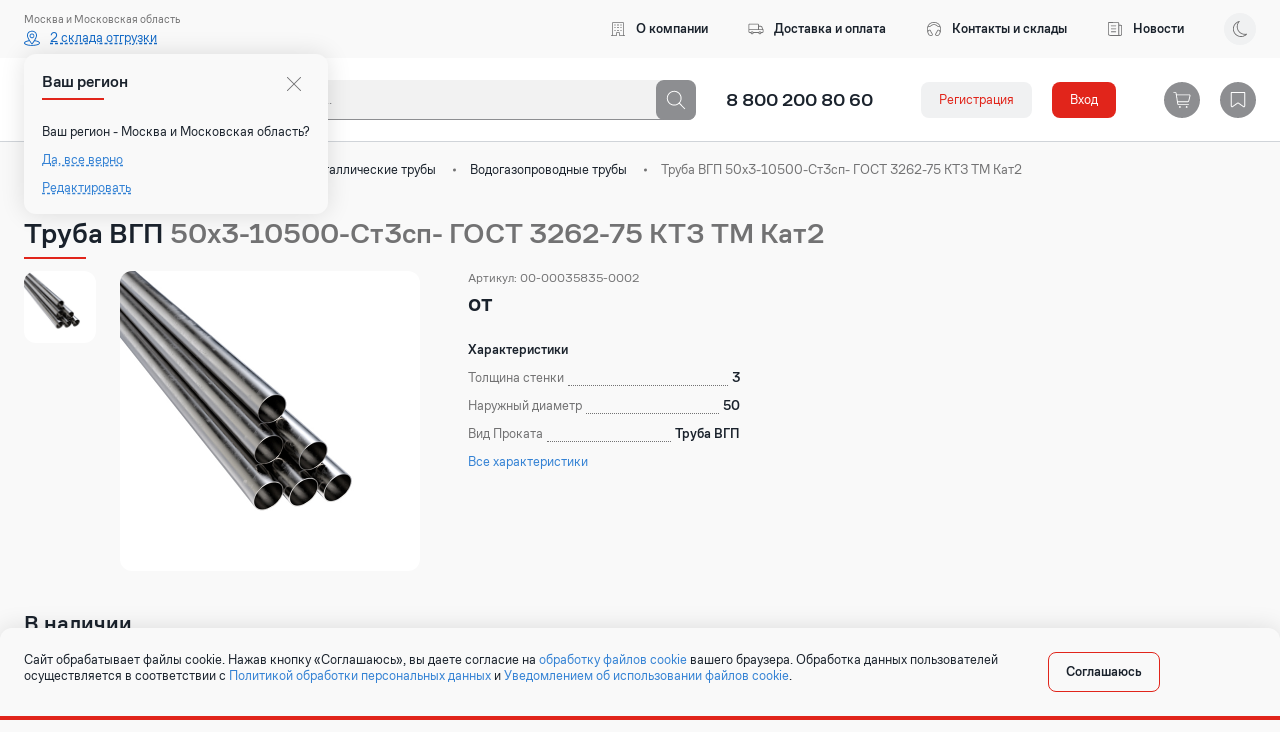

--- FILE ---
content_type: text/html; charset=UTF-8
request_url: https://market.omk.ru/catalog/detail/truba_vgp_50kh3_10500_st3sp_gost_3262_75_ktz_tm_kat2/
body_size: 102288
content:
<!DOCTYPE html>
<html lang="ru" class="animate-disabled"  >
    <head><meta name='csrf-token-name' content='csrftoken'/>
<meta name='csrf-token-value' content='188cde32a305c6f1e9c9ca59ce9323d9eda55e655ba8bb442d0ab22207fdd093746348350434b1fb'/>

        <meta charset="UTF-8">
        <meta content="dark" name="color-scheme">
        <meta name="viewport"
              content="width=device-width, user-scalable=no, initial-scale=1.0, maximum-scale=1.0, minimum-scale=1.0">
        <meta http-equiv="X-UA-Compatible" content="ie=edge">
        <title>Труба ВГП 50х3-10500-Ст3сп- ГОСТ 3262-75 КТЗ ТМ Кат2</title>

        <link rel="icon" href="/frontend/dist/favicon.ico" type="image/x-icon" />
        <link rel="shortcut icon" href="/frontend/dist/favicon.ico" type="image/x-icon" />
        <link rel="apple-touch-icon" sizes="76x76" href="/frontend/dist/apple-touch-icon.png">
        <link rel="apple-touch-icon" sizes="120x120" href="/frontend/dist/apple-icon-120x120.png">
        <link rel="icon" type="image/png" sizes="32x32" href="/frontend/dist/favicon-32x32.png">
        <link rel="icon" type="image/png" sizes="16x16" href="/frontend/dist/favicon-16x16.png">
        <link rel="manifest" href="/frontend/dist/manifest.json">
        <meta name="msapplication-TileColor" content="#2b5797">
        <meta name="theme-color" content="#ffffff">
        <meta name="format-detection" content="telephone=no">

        <meta property="og:title" content="Труба ВГП 50х3-10500-Ст3сп- ГОСТ 3262-75 КТЗ ТМ Кат2">
        <meta property="og:description" content="Каталог металлопроката с ценами, описанием и металл калькулятором для пересчета метров, тонн, штук. Удобный поиск и актуальная информация помогут выбрать нужные товары."/>
        <meta property="og:image" content="https://market.omk.ru/upload/uf/52f/vbhsqc08zr6pzhzw1zeil7r4uo09xgl7.jpg"/>
        <meta property="og:type" content="website"/>
        <meta property="og:url" content="https://market.omk.ru/catalog/detail/truba_vgp_50kh3_10500_st3sp_gost_3262_75_ktz_tm_kat2/"/>
        <meta property="og:site_name" content="ОМК Маркет"/>

        <script charset="utf-8" src="/6405cd7308645171d6c135f5.js?1739265355810"></script>
<script type="text/javascript" data-skip-moving="true">
            // global JS params
            window.__webpack_public_path__ = "/frontend/";
            window.LANG = "ru";
            // init PROJECT scope
            try {
                window.front = window.front || ({"api_endpoint":{"warehouse":"\/local\/templates\/main\/components\/bitrix\/news.list\/contacts\/ajax.php?action=info","offices":"\/local\/templates\/main\/components\/bitrix\/news.list\/contacts\/ajax.php?action=info","store":"\/local\/components\/rdn\/catalog.section\/ajax.php?action=pag","store_view":"\/local\/components\/rdn\/catalog.section\/ajax.php?action=view","store_check_quantity":"\/local\/components\/rdn\/catalog.section\/ajax.php?action=check","add_to_cart":"\/local\/components\/rdn\/catalog.section\/ajax.php?action=add","remove_from_cart":"\/local\/components\/rdn\/catalog.section\/ajax.php?action=delete","check_states_product":"\/local\/components\/rdn\/catalog.section\/ajax.php?action=products_info","add_to_favourites":"\/local\/components\/rdn\/favorites\/ajax.php?action=add","remove_from_favourites":"\/local\/components\/rdn\/favorites\/ajax.php?action=delete","basket_set_store":"\/local\/components\/rdn\/basket\/ajax.php?action=set_store","basket_refresh":"\/local\/components\/rdn\/basket\/ajax.php?action=refresh","basket_delete_item":"\/local\/components\/rdn\/basket\/ajax.php?action=delete_item","basket_delete_store":"\/local\/components\/rdn\/basket\/ajax.php?action=delete_store","basket_set_quantity":"\/local\/components\/rdn\/basket\/ajax.php?action=set_quantity","basket_check_order":"\/local\/components\/rdn\/basket\/ajax.php?action=check_order","making_order":"\/local\/components\/rdn\/order\/ajax.php?action=checkout","making_order_delete":"\/local\/components\/rdn\/order\/ajax.php?action=delete","making_order_set_delivery":"\/local\/components\/rdn\/order\/ajax.php?action=set_delivery","header_search":"\/local\/components\/rdn\/search.title\/ajax.php?action=header","favourites":"\/local\/components\/rdn\/favorites\/ajax.php","orders":"\/local\/components\/rdn\/order.list\/ajax.php","subscribe_news":"\/local\/components\/rdn\/subscribe.form\/ajax.php","info_warehouse":"\/local\/templates\/main\/components\/bitrix\/news.list\/contacts\/ajax.php?action=info","region_confirm":"\/local\/templates\/main\/components\/rdn\/template.block\/header\/ajax.php?action=main","region_confirm_in_modal":"\/local\/templates\/main\/components\/rdn\/template.block\/header\/ajax.php?action=modal","region_search":"\/local\/components\/rdn\/search.title\/ajax.php?action=region","news":"\/local\/templates\/main\/components\/bitrix\/news\/.default\/ajax.php?action=show_by","theme_switch":"\/bitrix\/services\/main\/ajax.php?action=rdn%3Ashop.ColorThemeController.switch\u0026SITE_ID=s1"},"signed_params":{"core":""},"ajax_trottle_timer":1500,"SESSID":"e8d997670050af9b6b3063e07a408010","SITE_ID":"s1","SITE_DIR":"\/","LANG":"ru","browser_not_support_page":"\/browser\/","icons_path":{"cluster":"\/frontend\/dist\/img\/icon\/cluster.svg","office_ballon":"\/frontend\/dist\/img\/icon\/office-ballon.svg","warehouse_ballon":"\/frontend\/dist\/img\/icon\/warehouse-ballon.svg","office_ballon_red":"\/frontend\/dist\/img\/icon\/office-ballon-red.svg","warehouse_ballon_red":"\/frontend\/dist\/img\/icon\/warehouse-ballon-red.svg"},"headers":{"X-Bitrix-Csrf-Token":"e8d997670050af9b6b3063e07a408010"}});
            } catch (e)
            {}
            window.front.ajax_trottle_timer_low = 400;
        </script>
        <meta http-equiv="Content-Type" content="text/html; charset=UTF-8" />
<meta name="description" content="Каталог металлопроката с ценами, описанием и металл калькулятором для пересчета метров, тонн, штук. Удобный поиск и актуальная информация помогут выбрать нужные товары." />
<script data-skip-moving="true">(function(w, d, n) {var cl = "bx-core";var ht = d.documentElement;var htc = ht ? ht.className : undefined;if (htc === undefined || htc.indexOf(cl) !== -1){return;}var ua = n.userAgent;if (/(iPad;)|(iPhone;)/i.test(ua)){cl += " bx-ios";}else if (/Windows/i.test(ua)){cl += ' bx-win';}else if (/Macintosh/i.test(ua)){cl += " bx-mac";}else if (/Linux/i.test(ua) && !/Android/i.test(ua)){cl += " bx-linux";}else if (/Android/i.test(ua)){cl += " bx-android";}cl += (/(ipad|iphone|android|mobile|touch)/i.test(ua) ? " bx-touch" : " bx-no-touch");cl += w.devicePixelRatio && w.devicePixelRatio >= 2? " bx-retina": " bx-no-retina";if (/AppleWebKit/.test(ua)){cl += " bx-chrome";}else if (/Opera/.test(ua)){cl += " bx-opera";}else if (/Firefox/.test(ua)){cl += " bx-firefox";}ht.className = htc ? htc + " " + cl : cl;})(window, document, navigator);</script>


<link href="/frontend/dist/css/index.css?1763035602506534" type="text/css"  data-template-style="true"  rel="stylesheet" />
<link href="/local/templates/.default/assets/app.css?1634196869385" type="text/css"  data-template-style="true"  rel="stylesheet" />
<link href="/local/templates/main/template_styles.css?172675000560" type="text/css"  data-template-style="true"  rel="stylesheet" />







                        
                                                
                        	        <meta name="yandex-verification" content="ff57f59d324e51df" />
        
            </head>
    <body class="body p-market"><noscript><img src="/0250586dc3cf951759be317cc99f78a6.gif" width="0" height="0" alt="" /></noscript>

            <!-- Yandex.Metrika counter -->
        <script data-skip-moving="true" type="text/javascript" >
            (function(m,e,t,r,i,k,a){m[i]=m[i]||function(){(m[i].a=m[i].a||[]).push(arguments)};
                m[i].l=1*new Date();k=e.createElement(t),a=e.getElementsByTagName(t)[0],k.async=1,k.src=r,a.parentNode.insertBefore(k,a)})
            (window, document, "script", "https://mc.yandex.ru/metrika/tag.js", "ym");

            ym(85803202, "init", {
                clickmap:true,
                trackLinks:true,
                accurateTrackBounce:true,
                webvisor:true,
                ecommerce:"dataLayer"
            });
        </script>
        <noscript><div><img src="https://mc.yandex.ru/watch/85803202" style="position:absolute; left:-9999px;" alt="" /></div></noscript>
        <!-- /Yandex.Metrika counter -->

            <script data-skip-moving="true">
            var tst = document.createElement("div");
            var flexSupportCaps = [
                tst.style.flex,
                tst.style.flexWrap,
                tst.style.flexFlow,
                tst.style.flexGrow,
                tst.style.alignContent,
                tst.style.alignItems,
                tst.style.alignSelf,
                tst.style.justifyContent,
                tst.style.order
            ];

            if (
                (flexSupportCaps.indexOf(undefined) != -1 || (!!window.MSInputMethodContext && !!document.documentMode))
                && typeof window.front.browser_not_support_page !== 'undefined'
            ) {
                window.location.href = window.front.browser_not_support_page;
            }
        </script>

        <div id="panel">
                    </div>

        <script type='application/ld+json'>
  {"@context":"https:\/\/schema.org","@type":"WebSite","url":"https:\/\/market.omk.ru","potentialAction":{"@type":"SearchAction","target":"https:\/\/market.omk.ru\/catalog\/?q={q}","query-input":"required name=q"}}</script>
<header 
            
                
    
    
    
                                                
    class="header header--has_top"







>
            <div 
            
                
    
    
    
    
    class="header__top"







>
    <div 
            
                
    
    
                                                    
                        
    
    class="header__top-content maw-container"







>
                    <div class="header__top-left">
                
     
                                
                                        
                            


<div 
            
                
    
                
    
                
    class="item"


                        data-id="regionHeader"            



            
                            
            
>
                
        
                    <div 
            
                
    
    
                                                    
                        
    
    class="item__content offset--items_xxxs"







>
                                    
     
                                
                                        
                            
    <div 
            
                
    
    
                                                                
                                    
    class="title fz-s title--without_level"







>
        <div class="title__text">
            Москва и Московская область
        </div>

            </div>
                        
         
                                
            
                                                
    <button
        type="button"
                
        
        
            
                
    
                                                                                    
    
                                                                                        
    class="btn btn--style_link-2"







        >
        
        
        
                            
                                    <span 
            
                
    
                                                    
                                        
                                            
                                        
                            
    class="icon btn__icon"







>
    
            
        
                    <svg viewBox="0 0 24 24"
     xmlns="http://www.w3.org/2000/svg">
    <path fill-rule="evenodd"
          clip-rule="evenodd"
          d="M19.4537 8.29715C19.4537 9.98878 18.5022 12.4205 16.7048 15.4866C21.2511 16.1209 24 17.6011 23.8943 19.5042C23.8943 22.3588 17.8678 23.839 11.9471 23.839C6.02643 23.839 0 22.3588 0 19.5042C0 17.6011 2.7489 16.1209 7.18943 15.3809C5.39207 12.3148 4.44053 9.77733 4.44053 8.0857C4.44053 3.96235 7.61234 1.002 11.9471 1.10772C16.2819 1.10772 19.4537 4.06808 19.4537 8.29715ZM11.9471 2.37645C8.35242 2.37645 5.81498 4.80816 5.81498 8.19142C5.81498 11.5435 10.4853 18.009 11.9082 19.979L11.9471 20.0328C13.6388 17.8126 18.0793 11.469 18.0793 8.19142C18.0793 4.80816 15.5419 2.37645 11.9471 2.37645ZM15.9648 16.7553C14.2731 19.2927 12.6872 21.4073 12.4758 21.6187C12.2643 21.9359 11.7357 21.9359 11.5242 21.6187C11.4727 21.5467 11.4132 21.4636 11.3464 21.3702C10.7269 20.505 9.477 18.7593 8.14097 16.7553C3.59471 17.2839 1.48018 18.6584 1.48018 19.5042C1.48018 20.6672 5.60352 22.4646 12.0529 22.4646C14.9075 22.4646 17.6564 22.0416 19.7709 21.4073C21.8855 20.7729 22.6256 20.0328 22.6256 19.5042C22.6256 18.6584 20.511 17.2839 15.9648 16.7553ZM9.40969 6.28835C10.044 5.65399 10.9956 5.23108 11.9471 5.23108C13.0044 5.23108 13.8502 5.65399 14.4846 6.28835C15.1189 6.92271 15.5418 7.87425 15.5418 8.82579C15.5418 9.77733 15.1189 10.7289 14.4846 11.3632C13.8502 11.9976 12.8987 12.4205 11.9471 12.4205C10.9956 12.4205 10.044 11.9976 9.40969 11.3632C8.77532 10.7289 8.35242 9.77733 8.35242 8.82579C8.35242 7.87425 8.77532 6.92271 9.40969 6.28835ZM13.6388 10.4117C14.0617 9.98879 14.2731 9.46015 14.2731 8.82579C14.2731 8.29716 13.9559 7.6628 13.533 7.23989C13.1101 6.81698 12.5815 6.60553 11.9471 6.60553C11.3128 6.60553 10.7841 6.81698 10.3612 7.23989C9.93832 7.6628 9.72687 8.19143 9.72687 8.82579C9.72687 9.46015 9.93832 9.98879 10.467 10.4117C11.3128 11.2575 12.7929 11.2575 13.6388 10.4117Z" />
</svg>            </span>
                    
                    <span class="btn__value-wrap">
                
                
                <span class="btn__value">
                    2 склада отгрузки
                </span>
            </span>
        
        
        
        
        
        
            </button>

                                                            
         
                                
                                        
                            
<div 
            
                
    
                                                                        
                                                                
    
    class="dropdown dropdown--width_m onload-open-dropdown"







     uk-dropdown="mode: click; pos: bottom-left; offset: 8; delay-hide: 200; container: .header;">
     <div class="dropdown__body">
                    <div class="dropdown__body-top">
                                    
    
    <div 
            
                
    
    
    
                                                
    class="title dropdown__title title--line"







>
                    
                            <h5 
            
                
    
    
    
    
    class="title__text"







>
                    Ваш регион
                </h5>
                                    
        
        
        
            </div>

                    
                                    
    <button
        type="button"
                
                            
        
            
                
    
                                                                                                                            
    
                                                                                                            
    class="btn btn--style_transparent btn--size_s btn--without_brs close dropdown__close uk-dropdown-close btn-icon"







        >
        
        
        
                            
                                    <span 
            
                
    
                                                    
                                        
                                            
                                        
                            
    class="icon btn__icon btn-icon__icon"







>
    
            
        
                    <svg viewBox="0 0 24 24"
     xmlns="http://www.w3.org/2000/svg">
    <path fill-rule="evenodd"
          clip-rule="evenodd"
          d="M22.4596 1.54106C22.7134 1.7949 22.7134 2.20646 22.4596 2.4603L12.9192 12.0007L22.4596 21.5411C22.7134 21.7949 22.7134 22.2065 22.4596 22.4603C22.2058 22.7141 21.7942 22.7141 21.5404 22.4603L12 12.9199L2.45959 22.4603C2.20575 22.7141 1.7942 22.7141 1.54036 22.4603C1.28652 22.2064 1.28652 21.7949 1.54036 21.541L11.0807 12.0007L1.54037 2.46031C1.28653 2.20647 1.28653 1.79491 1.54037 1.54107C1.79421 1.28723 2.20577 1.28723 2.45961 1.54107L12 11.0814L21.5403 1.54106C21.7942 1.28722 22.2057 1.28722 22.4596 1.54106Z" />
</svg>            </span>
                    
        
        
        
        
        
        
            </button>
                            </div>
        
        
<div 
            
                
    
    
                                                    
                        
    
    class="dropdown__content offset--items_xs"







>
            
     
                                
                                        
                                <div 
            
                
    
    
    
    
    class="text"







>
        Ваш регион - Москва и Московская область?
    </div>
                        
         
                                
            
                                                
    <button
        type="button"
                
        
        
            
                
    
                                                                                    
                                                                
                                                                                        
    class="btn btn--style_link-4 uk-dropdown-close"


                        data-action="/bitrix/services/main/ajax.php?c=rdn%3Awarehouses&action=confirmRegion&mode=class"                                data-ajax-data='{"block":"regionHeader"}'            




        >
        
        
        
        
                            
                    <span class="btn__value-wrap">
                
                
                <span class="btn__value">
                    Да, все верно
                </span>
            </span>
        
        
        
        
        
        
            </button>

                                                            
         
                                
            
                                                
    <button
        type="button"
                
        
        
            
                
    
                                                                                    
                                                                
                                                                                        
    class="btn btn--style_link-4 uk-dropdown-close"


                        data-action="/bitrix/services/main/ajax.php?c=rdn%3Awarehouses&action=renderModal&mode=class"                                data-ajax-data='{"template":"warehouses_modal","modal-id":"modalWarehouse"}'            




        >
        
        
        
        
                            
                    <span class="btn__value-wrap">
                
                
                <span class="btn__value">
                    Редактировать
                </span>
            </span>
        
        
        
        
        
        
            </button>

                                                            
        </div>
    </div>
</div>
                        
                                </div>
        
            
</div>
                        
                </div>
        
                    <div class="header__top-right">
                
     
                                
                                        
                            <div 
            
                
    
    
                                    
    
    class="btns"







>
    
            <div 
            
                
    
    
                                                    
                                                                                                                                                                                    
                        
    
    class="btns__list offset-x--items_xl-2 offset-x--items_s@s offset--items_xs"







>
                                                
    <a href="/about/"
                
        
        
            
                
    
                                                                                    
                                                                
                                                                                        
    class="btn btn--style_link fw-bold"







        >
        
        
        
                            
                                    <span 
            
                
    
                                                    
                                        
                                            
                                                                                                    
                            
    class="icon fill-txt-2 btn__icon"







>
    
            
        
                    <svg viewBox="0 0 24 24"
     xmlns="http://www.w3.org/2000/svg">
    <path fill-rule="evenodd"
          clip-rule="evenodd"
          d="M3.40002 3.00308C3.40002 2.11942 4.11637 1.40308 5.00002 1.40308H19C19.8837 1.40308 20.6 2.11942 20.6 3.00308V21.4031H22C22.3314 21.4031 22.6 21.6717 22.6 22.0031C22.6 22.3344 22.3314 22.6031 22 22.6031H15C14.1164 22.6031 13.4 21.8867 13.4 21.0031V18.0031C13.4 17.7822 13.2209 17.6031 13 17.6031H11C10.7791 17.6031 10.6 17.7822 10.6 18.0031V21.0031C10.6 21.8867 9.88368 22.6031 9.00002 22.6031H2.00002C1.66865 22.6031 1.40002 22.3344 1.40002 22.0031C1.40002 21.6717 1.66865 21.4031 2.00002 21.4031H3.40002V3.00308ZM4.60002 21.4031H9.00002C9.22094 21.4031 9.40002 21.224 9.40002 21.0031V18.0031C9.40002 17.1194 10.1164 16.4031 11 16.4031H13C13.8837 16.4031 14.6 17.1194 14.6 18.0031V21.0031C14.6 21.224 14.7791 21.4031 15 21.4031H19.4V3.00308C19.4 2.78216 19.2209 2.60308 19 2.60308H5.00002C4.77911 2.60308 4.60002 2.78216 4.60002 3.00308V21.4031Z" />
    <path fill-rule="evenodd"
          clip-rule="evenodd"
          d="M6.40002 6.00303C6.40002 5.67166 6.66865 5.40303 7.00002 5.40303H8.00002C8.3314 5.40303 8.60002 5.67166 8.60002 6.00303C8.60002 6.3344 8.3314 6.60303 8.00002 6.60303H7.00002C6.66865 6.60303 6.40002 6.3344 6.40002 6.00303Z" />
    <path fill-rule="evenodd"
          clip-rule="evenodd"
          d="M10.4 6.00303C10.4 5.67166 10.6686 5.40303 11 5.40303H13C13.3313 5.40303 13.6 5.67166 13.6 6.00303C13.6 6.3344 13.3313 6.60303 13 6.60303H11C10.6686 6.60303 10.4 6.3344 10.4 6.00303Z" />
    <path fill-rule="evenodd"
          clip-rule="evenodd"
          d="M15.4 6.00303C15.4 5.67166 15.6686 5.40303 16 5.40303H17C17.3313 5.40303 17.6 5.67166 17.6 6.00303C17.6 6.3344 17.3313 6.60303 17 6.60303H16C15.6686 6.60303 15.4 6.3344 15.4 6.00303Z" />
    <path fill-rule="evenodd"
          clip-rule="evenodd"
          d="M6.40002 10.003C6.40002 9.67161 6.66865 9.40298 7.00002 9.40298H8.00002C8.3314 9.40298 8.60002 9.67161 8.60002 10.003C8.60002 10.3344 8.3314 10.603 8.00002 10.603H7.00002C6.66865 10.603 6.40002 10.3344 6.40002 10.003Z" />
    <path fill-rule="evenodd"
          clip-rule="evenodd"
          d="M6.40002 14.0032C6.40002 13.6718 6.66865 13.4032 7.00002 13.4032H8.00002C8.3314 13.4032 8.60002 13.6718 8.60002 14.0032C8.60002 14.3345 8.3314 14.6032 8.00002 14.6032H7.00002C6.66865 14.6032 6.40002 14.3345 6.40002 14.0032Z" />
    <path fill-rule="evenodd"
          clip-rule="evenodd"
          d="M10.4 10.003C10.4 9.67161 10.6686 9.40298 11 9.40298H13C13.3313 9.40298 13.6 9.67161 13.6 10.003C13.6 10.3344 13.3313 10.603 13 10.603H11C10.6686 10.603 10.4 10.3344 10.4 10.003Z" />
    <path fill-rule="evenodd"
          clip-rule="evenodd"
          d="M10.4 14.0032C10.4 13.6718 10.6686 13.4032 11 13.4032H13C13.3313 13.4032 13.6 13.6718 13.6 14.0032C13.6 14.3345 13.3313 14.6032 13 14.6032H11C10.6686 14.6032 10.4 14.3345 10.4 14.0032Z" />
    <path fill-rule="evenodd"
          clip-rule="evenodd"
          d="M15.4 10.003C15.4 9.67161 15.6686 9.40298 16 9.40298H17C17.3313 9.40298 17.6 9.67161 17.6 10.003C17.6 10.3344 17.3313 10.603 17 10.603H16C15.6686 10.603 15.4 10.3344 15.4 10.003Z" />
    <path fill-rule="evenodd"
          clip-rule="evenodd"
          d="M15.4 14.0032C15.4 13.6718 15.6686 13.4032 16 13.4032H17C17.3313 13.4032 17.6 13.6718 17.6 14.0032C17.6 14.3345 17.3313 14.6032 17 14.6032H16C15.6686 14.6032 15.4 14.3345 15.4 14.0032Z" />
</svg>            </span>
                    
                    <span class="btn__value-wrap">
                
                
                <span class="btn__value">
                    О компании
                </span>
            </span>
        
        
        
        
        
        
            </a>

                
                                                                
    <a href="/delivery-payment/"
                
        
        
            
                
    
                                                                                    
                                                                
                                                                                        
    class="btn btn--style_link fw-bold"







        >
        
        
        
                            
                                    <span 
            
                
    
                                                    
                                        
                                            
                                                                                                    
                            
    class="icon fill-txt-2 btn__icon"







>
    
            
        
                    <svg viewBox="0 0 24 24"
     xmlns="http://www.w3.org/2000/svg">
    <path fill-rule="evenodd"
          clip-rule="evenodd"
          d="M0.699219 5.72802C0.699219 4.71808 1.58618 4.01294 2.53264 4.01294H14.5443C15.4908 4.01294 16.3778 4.71808 16.3778 5.72802V7.25742H19.4555C20.131 7.25742 20.7862 7.60923 21.1044 8.22176C21.1127 8.23782 21.1204 8.25422 21.1274 8.27092L22.9685 12.6795L23.1162 12.9707C23.1167 12.9717 23.1173 12.9727 23.1178 12.9738C23.2372 13.2047 23.3008 13.4602 23.3008 13.7214V16.1474C23.3008 17.1574 22.4138 17.8625 21.4673 17.8625H20.1025C20.0414 19.0492 19.0598 19.9927 17.8579 19.9927C16.656 19.9927 15.6744 19.0492 15.6133 17.8625H8.38667C8.32557 19.0492 7.34399 19.9927 6.14207 19.9927C4.94014 19.9927 3.95857 19.0492 3.89747 17.8625H2.53264C1.58618 17.8625 0.69922 17.1574 0.69922 16.1474L0.699219 5.72802ZM4.23032 16.5625C4.62661 15.9232 5.33461 15.4974 6.14207 15.4974C6.94952 15.4974 7.65753 15.9232 8.05381 16.5625H15.9462C16.3425 15.9232 17.0505 15.4974 17.8579 15.4974C18.6654 15.4974 19.3734 15.9232 19.7697 16.5625H21.4673C21.8281 16.5625 22.0008 16.3139 22.0008 16.1474V13.7214C22.0008 13.6825 21.9934 13.6423 21.9774 13.6022H1.99922V16.1474C1.99922 16.3139 2.17193 16.5625 2.53264 16.5625H4.23032ZM1.99922 12.3022H15.0778L15.0778 5.72802C15.0778 5.5615 14.9051 5.31294 14.5443 5.31294H2.53264C2.17193 5.31294 1.99922 5.5615 1.99922 5.72802L1.99922 12.3022ZM16.3778 12.3022H21.4021L19.9409 8.80332C19.8639 8.67358 19.6885 8.55742 19.4555 8.55742H16.3778L16.3778 12.3022ZM6.14207 16.7974C5.61871 16.7974 5.19445 17.2217 5.19445 17.745C5.19445 18.2684 5.61871 18.6927 6.14207 18.6927C6.66542 18.6927 7.08968 18.2684 7.08968 17.745C7.08968 17.2217 6.66542 16.7974 6.14207 16.7974ZM17.8579 16.7974C17.3346 16.7974 16.9103 17.2217 16.9103 17.745C16.9103 18.2684 17.3346 18.6927 17.8579 18.6927C18.3813 18.6927 18.8055 18.2684 18.8055 17.745C18.8055 17.2217 18.3813 16.7974 17.8579 16.7974Z" />
</svg>            </span>
                    
                    <span class="btn__value-wrap">
                
                
                <span class="btn__value">
                    Доставка и оплата
                </span>
            </span>
        
        
        
        
        
        
            </a>

                
                                                                
    <a href="/contacts/"
                
        
        
            
                
    
                                                                                    
                                                                
                                                                                        
    class="btn btn--style_link fw-bold"







        >
        
        
        
                            
                                    <span 
            
                
    
                                                    
                                        
                                            
                                                                                                    
                            
    class="icon fill-txt-2 btn__icon"







>
    
            
        
                    <svg viewBox="0 0 24 24"
     xmlns="http://www.w3.org/2000/svg">
    <path fill-rule="evenodd"
          clip-rule="evenodd"
          d="M12 2.6967C9.8781 2.6967 8.14125 3.21385 6.76756 4.0917C6.22875 4.43602 5.74257 4.83782 5.30864 5.28995C4.56781 6.06183 3.97538 6.98461 3.53556 8.02448L5.44143 7.74735C5.84541 7.68861 6.24244 7.44318 6.58526 7.07658C6.87715 6.76444 7.27067 6.39734 7.76689 6.04973C8.99395 5.19015 10.199 4.83004 12 4.83004C13.8011 4.83004 15.0061 5.19015 16.2332 6.04973C16.7294 6.39734 17.1229 6.76444 17.4148 7.07658C17.7576 7.44318 18.1546 7.68861 18.5586 7.74735L20.4645 8.02448C20.0247 6.98461 19.4322 6.06183 18.6914 5.28995C18.2575 4.83782 17.7713 4.43602 17.2325 4.0917C15.8588 3.21385 14.122 2.6967 12 2.6967ZM20.9119 9.30216L18.386 8.93487C17.627 8.82451 16.9981 8.38794 16.5383 7.89619C16.2924 7.63323 15.9608 7.32411 15.5447 7.03257C14.5495 6.33544 13.5943 6.03004 12 6.03004C10.4058 6.03004 9.45055 6.33544 8.45539 7.03257C8.03921 7.32411 7.70765 7.63323 7.46175 7.89619C7.00192 8.38794 6.37305 8.82451 5.6141 8.93487L3.08815 9.30216C2.76422 10.4454 2.60002 11.6933 2.60002 13.0058C2.60002 13.604 2.64646 14.19 2.73549 14.7597C3.06413 14.2523 3.51627 13.8162 4.06287 13.5006L4.60394 13.1882C5.36921 12.7464 6.34775 13.0086 6.78958 13.7738L10.0876 19.4863C10.5295 20.2515 10.2673 21.2301 9.502 21.6719L8.96384 21.9826C7.35188 22.9133 5.24491 22.6075 4.10362 21.0558C3.75629 20.5836 3.41193 20.0811 3.14612 19.6173C2.89755 19.1835 2.65374 18.6721 2.43373 18.1692C2.32174 17.9132 2.24267 17.6527 2.19424 17.3916L1.98393 16.7831C1.60521 15.5988 1.40002 14.3275 1.40002 13.0058C1.40002 11.4466 1.6154 9.95077 2.05214 8.58109C2.55334 7.00931 3.34725 5.60057 4.44287 4.45902C4.94138 3.93962 5.50101 3.47697 6.12138 3.08053C7.71065 2.06493 9.67751 1.4967 12 1.4967C14.3225 1.4967 16.2894 2.06493 17.8787 3.08053C18.499 3.47697 19.0587 3.93962 19.5572 4.45902C20.6528 5.60057 21.4467 7.00931 21.9479 8.58109C22.3847 9.95077 22.6 11.4466 22.6 13.0058C22.6 14.8624 22.1949 16.6191 21.4734 18.1752C21.2541 18.6762 21.0112 19.1853 20.7636 19.6173C20.4978 20.0811 20.1535 20.5836 19.8061 21.0558C18.6649 22.6075 16.5579 22.9133 14.9459 21.9826L14.4078 21.6719C13.6425 21.2301 13.3803 20.2515 13.8221 19.4863L17.1202 13.7738C17.562 13.0086 18.5406 12.7464 19.3058 13.1882L19.8469 13.5006C20.4344 13.8398 20.9128 14.3182 21.246 14.8748C21.3471 14.269 21.4 13.6444 21.4 13.0058C21.4 11.6933 21.2358 10.4454 20.9119 9.30216ZM20.3792 17.6824C20.8756 16.5392 20.3836 15.1961 19.2469 14.5398L18.7058 14.2274C18.5145 14.117 18.2699 14.1825 18.1594 14.3738L14.8614 20.0863C14.7509 20.2776 14.8164 20.5222 15.0078 20.6327L15.5459 20.9434C16.6854 21.6012 18.0983 21.3525 18.8395 20.3448C19.1742 19.8898 19.4888 19.4284 19.7225 19.0206C19.8847 18.7376 20.0501 18.4068 20.2111 18.0572C20.2214 18.0175 20.236 17.9784 20.255 17.9403C20.2975 17.855 20.3389 17.7691 20.3792 17.6824ZM3.67941 18.0153C3.84652 18.3804 4.01865 18.7264 4.18726 19.0206C4.42095 19.4284 4.73559 19.8898 5.07029 20.3448C5.8115 21.3525 7.22437 21.6012 8.36384 20.9434L8.902 20.6327C9.09332 20.5222 9.15887 20.2776 9.04841 20.0863L5.75035 14.3738C5.63989 14.1825 5.39525 14.117 5.20394 14.2274L4.66287 14.5398C3.71448 15.0874 3.21491 16.113 3.36367 17.1017L3.67822 18.0118C3.67862 18.013 3.67902 18.0141 3.67941 18.0153Z" />
</svg>            </span>
                    
                    <span class="btn__value-wrap">
                
                
                <span class="btn__value">
                    Контакты и склады
                </span>
            </span>
        
        
        
        
        
        
            </a>

                
                                                                
    <a href="/news/"
                
        
        
            
                
    
                                                                                    
                                                                
                                                                                        
    class="btn btn--style_link fw-bold"







        >
        
        
        
                            
                                    <span 
            
                
    
                                                    
                                        
                                            
                                                                                                    
                            
    class="icon fill-txt-2 btn__icon"







>
    
            
        
                    <svg viewBox="0 0 24 24"
     xmlns="http://www.w3.org/2000/svg">
    <path fill-rule="evenodd"
          clip-rule="evenodd"
          d="M1.3501 3.2856C1.3501 2.3669 2.09939 1.63002 3.01427 1.63788L16.5698 1.7543C17.4749 1.76207 18.2057 2.49704 18.2057 3.40345V5.77951H21.0001C21.9114 5.77951 22.6501 6.51824 22.6501 7.42951V19.7236C22.6501 21.1872 21.4637 22.3736 20.0001 22.3736H5.0001C2.98426 22.3736 1.3501 20.7395 1.3501 18.7236V3.2856ZM19.5557 21.0736H20.0001C20.7457 21.0736 21.3501 20.4692 21.3501 19.7236V7.42951C21.3501 7.23621 21.1934 7.07951 21.0001 7.07951H18.2057V19.7236C18.2057 20.4692 18.8101 21.0736 19.5557 21.0736ZM17.2748 21.0736H5.0001C3.70223 21.0736 2.6501 20.0215 2.6501 18.7236V3.2856C2.6501 3.09301 2.80674 2.93615 3.0031 2.93783L16.5587 3.05425C16.7514 3.05591 16.9057 3.21199 16.9057 3.40345V19.7236C16.9057 20.2167 17.0403 20.6783 17.2748 21.0736ZM5.79454 7.27919C5.79454 6.9202 6.08556 6.62919 6.44454 6.62919H13.1112C13.4702 6.62919 13.7612 6.9202 13.7612 7.27919C13.7612 7.63817 13.4702 7.92919 13.1112 7.92919H6.44454C6.08556 7.92919 5.79454 7.63817 5.79454 7.27919ZM5.79454 11.7236C5.79454 11.3646 6.08556 11.0736 6.44454 11.0736H13.1112C13.4702 11.0736 13.7612 11.3646 13.7612 11.7236C13.7612 12.0826 13.4702 12.3736 13.1112 12.3736H6.44454C6.08556 12.3736 5.79454 12.0826 5.79454 11.7236ZM5.79454 16.1681C5.79454 15.8091 6.08556 15.5181 6.44454 15.5181H13.1112C13.4702 15.5181 13.7612 15.8091 13.7612 16.1681C13.7612 16.5271 13.4702 16.8181 13.1112 16.8181H6.44454C6.08556 16.8181 5.79454 16.5271 5.79454 16.1681Z" />
</svg>            </span>
                    
                    <span class="btn__value-wrap">
                
                
                <span class="btn__value">
                    Новости
                </span>
            </span>
        
        
        
        
        
        
            </a>

                
                                                                
    <button
        type="button"
                
                            
        
            
                
    
                                                                                                                                                        
    
                                                                                                            
    class="btn btn--style_bg-2 btn--size_s btn--has_brs btn-icon"


                        data-theme-switcher="1"            




        >
        
        
        
                            
                                    <span 
            
                
    
                                                    
                                        
                                            
                                                                                                    
                            
    class="icon fill-txt-2 btn__icon btn-icon__icon"







>
    
            
        
                    <svg viewBox="0 0 24 24"
     xmlns="http://www.w3.org/2000/svg">
    <path d="M10.7669 0.0212664C11.4103 -0.129423 11.8584 0.642035 11.4054 1.12045C8.13916 4.56993 7.49029 9.78377 9.91009 13.9492C12.3299 18.1146 17.1976 20.1631 21.8366 19.0765C22.48 18.9259 22.9281 19.6973 22.4751 20.1757C21.6633 21.033 20.7252 21.7724 19.6797 22.3723C13.8327 25.7273 6.35626 23.7363 2.98053 17.9254C-0.395208 12.1144 1.6081 4.68395 7.45505 1.32899C8.50054 0.729091 9.61394 0.2913 10.7669 0.0212664ZM8.12185 2.47681C2.91275 5.46577 1.12798 12.0856 4.13545 17.2627C7.14293 22.4397 13.8038 24.2135 19.0129 21.2245C19.3086 21.0548 19.5946 20.8727 19.8704 20.6787C15.4081 20.8698 11.0775 18.6095 8.75516 14.6119C6.43283 10.6143 6.62855 5.75675 9.02622 2.01163C8.71932 2.152 8.4176 2.3071 8.12185 2.47681Z" />
</svg>            </span>
                    
        
        
        
        
        
        
            </button>

                
                                        
        </div>
    </div>
                        
                </div>
            </div>
</div>
    
    <div 
            
                
    
    
                                                    
                        
    
    class="header__container maw-container"







>
        <div class="header__left">
            <a href="/" class="logo logo--lk header__logo">
            <span 
            
                
    
                                                    
                                        
                                            
                                        
                            
    class="icon"







>
    
            
        
                    <svg width="85"
     height="38"
     viewBox="0 0 85 38"
     fill="none"
     xmlns="http://www.w3.org/2000/svg">
    <path d="M45.1501 34.7239L42.5779 28.722V35.5174H41.1189V26.8152H43.3585L45.9052 32.8427L48.4134 26.8152H50.6146V35.5174H49.0917V28.7092L46.5322 34.7239H45.1501Z"
          fill="rgb(var(--color-logo-2))" />
    <path d="M56.237 35.5174V34.8135C56.0408 35.078 55.7805 35.2828 55.4564 35.4278C55.1407 35.5728 54.7781 35.6453 54.3686 35.6453C53.7458 35.6453 53.2339 35.4832 52.8329 35.159C52.4319 34.8349 52.2314 34.3827 52.2314 33.8025C52.2314 33.1626 52.4405 32.6976 52.8585 32.4076C53.2851 32.109 53.8567 31.9427 54.5734 31.9085C54.8635 31.8914 55.1407 31.8872 55.4052 31.8957C55.6697 31.8957 55.9256 31.9 56.173 31.9085V31.4222C56.173 31.0639 56.0664 30.8037 55.8531 30.6415C55.6398 30.4795 55.3625 30.3984 55.0213 30.3984C54.68 30.3984 54.4112 30.4837 54.215 30.6544C54.0188 30.825 53.878 31.0553 53.7927 31.3454L52.4362 31.1151C52.5471 30.5605 52.8244 30.1041 53.268 29.7458C53.7117 29.3789 54.3046 29.1954 55.0469 29.1954C55.7805 29.1954 56.3906 29.3661 56.8768 29.7074C57.3631 30.0401 57.6063 30.616 57.6063 31.435V35.5174H56.237ZM56.173 32.8939C55.9683 32.8854 55.7421 32.8854 55.4948 32.8939C55.2473 32.8939 55.0042 32.8982 54.7654 32.9067C54.4326 32.9153 54.1681 32.9877 53.9719 33.1242C53.7842 33.2607 53.6904 33.457 53.6904 33.7129C53.6904 33.9688 53.7799 34.1694 53.9591 34.3144C54.1382 34.4509 54.3772 34.5192 54.6757 34.5192C55.1108 34.5192 55.4692 34.4168 55.7507 34.212C56.0322 33.9987 56.173 33.7215 56.173 33.3802V32.8939Z"
          fill="rgb(var(--color-logo-2))" />
    <path d="M59.2738 38V29.3235H60.7327V30.1041C60.9289 29.814 61.2019 29.5922 61.5517 29.4386C61.9015 29.2766 62.2854 29.1954 62.7035 29.1954C63.0703 29.1954 63.4158 29.2637 63.7401 29.4002C64.0728 29.5368 64.3543 29.7372 64.5847 30.0017C64.8235 30.2662 65.0113 30.5989 65.1478 30.9999C65.2928 31.3924 65.3653 31.8445 65.3653 32.3564C65.3653 33.4143 65.0965 34.2291 64.5591 34.8007C64.0216 35.3638 63.3348 35.6453 62.4987 35.6453C62.1319 35.6453 61.7991 35.5899 61.5005 35.479C61.2019 35.3596 60.9502 35.1932 60.7455 34.9799V38H59.2738ZM60.7455 32.9195C60.7455 33.3631 60.8991 33.7215 61.2061 33.9945C61.5133 34.2589 61.8929 34.3912 62.3452 34.3912C62.8144 34.3912 63.1898 34.2163 63.4713 33.8665C63.7528 33.5082 63.8936 33.0219 63.8936 32.4076C63.8936 31.8104 63.7528 31.3369 63.4713 30.9871C63.1983 30.6288 62.8187 30.4497 62.3323 30.4497C61.9058 30.4497 61.5346 30.5947 61.219 30.8847C60.9033 31.1748 60.7455 31.5758 60.7455 32.0877V32.9195Z"
          fill="rgb(var(--color-logo-2))" />
    <path d="M66.7222 35.5174V29.3235H68.1939V31.7294H69.0642L70.6766 29.3235H72.3147L70.2926 32.2541L72.417 35.5174H70.7405L69.0513 32.9067H68.1939V35.5174H66.7222Z"
          fill="rgb(var(--color-logo-2))" />
    <path d="M78.6211 32.7275H74.2828C74.3169 33.2906 74.4747 33.7215 74.7562 34.0201C75.0378 34.3102 75.4046 34.4552 75.8568 34.4552C76.2834 34.4552 76.6076 34.357 76.8294 34.1608C77.0512 33.9646 77.1963 33.7556 77.2645 33.5338L78.5827 33.777C78.4462 34.2888 78.1518 34.7282 77.6996 35.095C77.256 35.4619 76.6332 35.6453 75.8312 35.6453C74.9012 35.6453 74.1676 35.3596 73.63 34.7879C73.1011 34.2163 72.8367 33.4272 72.8367 32.4204C72.8367 31.9 72.9134 31.4393 73.067 31.0383C73.2291 30.6288 73.4424 30.2917 73.7068 30.0273C73.9798 29.7543 74.2955 29.5496 74.6539 29.4131C75.0208 29.268 75.4132 29.1954 75.8312 29.1954C76.7185 29.1954 77.4053 29.477 77.8916 30.0401C78.3779 30.5947 78.6211 31.3497 78.6211 32.3052V32.7275ZM75.8312 30.3856C75.4558 30.3856 75.1274 30.5008 74.8459 30.7312C74.5728 30.953 74.3936 31.2814 74.3083 31.7165H77.2134C77.1792 31.307 77.047 30.9829 76.8166 30.744C76.5948 30.505 76.2663 30.3856 75.8312 30.3856Z"
          fill="rgb(var(--color-logo-2))" />
    <path d="M79.2558 30.6288V29.3235H84.8994V30.6288H82.8134V35.5174H81.3418V30.6288H79.2558Z"
          fill="rgb(var(--color-logo-2))" />
    <path fill-rule="evenodd"
          clip-rule="evenodd"
          d="M33.5374 26.5057H30.7995L27.6393 30.8743V26.5057H25.4035V35.4963H27.6393V31.1121L30.7999 35.4963H33.5374L30.2656 31.001L33.5374 26.5057ZM17.0022 30.1626L14.4312 26.5057H12.1954V35.4962H14.4312V30.4004L17.0022 34.0574L19.5731 30.4004V35.4962H21.809V26.5057H19.5731L17.0022 30.1626ZM4.69506 33.4534C3.33918 33.4534 2.23585 32.3441 2.23585 30.9806C2.23585 29.6171 3.33918 28.5085 4.69506 28.5085C6.0515 28.5085 7.15473 29.6171 7.15473 30.9806C7.15473 32.3441 6.0515 33.4534 4.69506 33.4534ZM4.69506 26.2608C2.10185 26.2608 0 28.374 0 30.9806C0 33.5877 2.10185 35.701 4.69506 35.701C7.28803 35.701 9.39059 33.5877 9.39059 30.9806C9.39059 28.374 7.28803 26.2608 4.69506 26.2608Z"
          fill="rgb(var(--color-logo-2))" />
    <path fill-rule="evenodd"
          clip-rule="evenodd"
          d="M21.0417 5.37704C22.7938 6.70422 23.927 8.81296 23.927 11.188C23.927 15.2041 20.6883 18.4593 16.6932 18.4593C15.4062 18.4593 14.1988 18.1201 13.152 17.528V22.3755L33.3864 13.5616V0L21.0417 5.37704ZM9.45948 11.188C9.45948 7.17196 12.6982 3.9161 16.6932 3.9161C17.9802 3.9161 19.1875 4.2554 20.2345 4.84767V0.000346221L0 8.81407V22.3755L12.3441 16.9985C10.5925 15.6714 9.45948 13.5631 9.45948 11.188Z"
          fill="rgb(var(--color-logo-2))" />
    <path fill-rule="evenodd"
          clip-rule="evenodd"
          d="M20.5387 11.188C20.5387 13.3412 18.8169 15.0865 16.6929 15.0865C14.5688 15.0865 12.8472 13.3412 12.8472 11.188C12.8472 9.03476 14.5688 7.28899 16.6929 7.28899C18.8169 7.28899 20.5387 9.03476 20.5387 11.188Z"
          fill="rgb(var(--color-logo-1))" />
</svg>
            </span>
    </a>

            
                            
    <button
        type="button"
                
        
        
            
                
    
                                                                                                        
                        
                                                                                                                                    
                                                                                        
    class="btn btn--style_border btn--size_m hide@xs"







        >
        
        
        
                            
                                    <span 
            
                
    
                                                    
                                        
                                            
                                        
                            
    class="icon btn__icon"







>
    
            
        
                    <svg viewBox="0 0 24 24"
     xmlns="http://www.w3.org/2000/svg">
    <path fill-rule="evenodd"
          clip-rule="evenodd"
          d="M23 18.6L0.999975 18.6C0.668604 18.6 0.399975 18.3314 0.399975 18C0.399975 17.6686 0.668604 17.4 0.999975 17.4L23 17.4C23.3313 17.4 23.6 17.6686 23.6 18C23.6 18.3314 23.3313 18.6 23 18.6Z" />
    <path fill-rule="evenodd"
          clip-rule="evenodd"
          d="M23.6 12C23.6 12.3314 23.3313 12.6 23 12.6L8.99998 12.6C8.6686 12.6 8.39997 12.3314 8.39998 12C8.39998 11.6686 8.66861 11.4 8.99998 11.4L23 11.4C23.3313 11.4 23.6 11.6686 23.6 12Z" />
    <path fill-rule="evenodd"
          clip-rule="evenodd"
          d="M23 6.6L0.999975 6.6C0.668604 6.6 0.399975 6.33138 0.399975 6C0.399975 5.66863 0.668604 5.4 0.999975 5.4L23 5.4C23.3313 5.4 23.6 5.66863 23.6 6C23.6 6.33137 23.3313 6.6 23 6.6Z" />
</svg>            </span>
                    
                    <span class="btn__value-wrap">
                
                
                <span class="btn__value">
                    Каталог
                </span>
            </span>
        
        
        
        
        
        
            </button>

                
<div 
            
                
    
                                                                                                    
    
    
    class="dropdown dropdown--without_max-width header__dropdown"







     uk-dropdown="mode: click; pos: bottom-justify; offset: 0.01; delay-hide: 200; target: .header;  container: false;">
     <div class="dropdown__body container">
                    <div class="dropdown__body-top">
                                    
    
    <div 
            
                
    
    
    
                                                
    class="title dropdown__title title--line"







>
                    
                            <h3 
            
                
    
    
    
    
    class="title__text"







>
                    Каталог продукции
                </h3>
                                    
        
        
        
            </div>

                    
                                    
    <button
        type="button"
                
                            
        
            
                
    
                                                                                                                            
    
                                                                                                            
    class="btn btn--style_transparent btn--size_s btn--without_brs close dropdown__close uk-dropdown-close btn-icon"







        >
        
        
        
                            
                                    <span 
            
                
    
                                                    
                                        
                                            
                                        
                            
    class="icon btn__icon btn-icon__icon"







>
    
            
        
                    <svg viewBox="0 0 24 24"
     xmlns="http://www.w3.org/2000/svg">
    <path fill-rule="evenodd"
          clip-rule="evenodd"
          d="M22.4596 1.54106C22.7134 1.7949 22.7134 2.20646 22.4596 2.4603L12.9192 12.0007L22.4596 21.5411C22.7134 21.7949 22.7134 22.2065 22.4596 22.4603C22.2058 22.7141 21.7942 22.7141 21.5404 22.4603L12 12.9199L2.45959 22.4603C2.20575 22.7141 1.7942 22.7141 1.54036 22.4603C1.28652 22.2064 1.28652 21.7949 1.54036 21.541L11.0807 12.0007L1.54037 2.46031C1.28653 2.20647 1.28653 1.79491 1.54037 1.54107C1.79421 1.28723 2.20577 1.28723 2.45961 1.54107L12 11.0814L21.5403 1.54106C21.7942 1.28722 22.2057 1.28722 22.4596 1.54106Z" />
</svg>            </span>
                    
        
        
        
        
        
        
            </button>
                            </div>
        
        
<div 
            
                
    
    
    
    
    class="dropdown__content"







>
            
     
                                
                                        
                            

<div 
            
                
    
    
                                                    
                        
    
    class="block width-1-1"







>
        
    <div 
            
                
    
    
                                                                            
                                                                                
                                                                                        
                        
    
    class="block__list uk-flex-between uk-flex-top offset--items_card-l"







>
    
            
     
                                
                                        
                            <div 
            
                
    
    
                                                    
                                                                                                                                                                                                                                                                                
    
    class="btns width-auto width-1-2@s width-1-1@xxs"







>
    
            <div 
            
                
    
    
                                                    
                                                                        
                        
    
    class="btns__list uk-flex-column offset--items_xs"







>
                                                
    <a href="/catalog/ploskiy_prokat/"
                
        
        
            
                
    
                                                                                    
                                                                                                                                                                                                                                                    
                                                                                        
    class="btn btn--style_link width-1-1 color-txt fz-xxl fw-bold"







        >
        
        
        
                            
                                    <span 
            
                
    
                                                    
                                                    
                                                                                    
                            
    class="icon img--size_xxl fill-txt-2 btn__icon"







>
    
            
                    <svg class="icon__border"
                 viewBox="0 0 52 52"
                 xmlns="http://www.w3.org/2000/svg">
                <circle cx="26"
                        cy="26"
                        r="25.25"
                        stroke="currentColor"
                        stroke-width="1.5" />
            </svg>
        
                    <svg viewBox="0 0 24 24"
     xmlns="http://www.w3.org/2000/svg">
    <path d="M22.0165 6.18766H24L22.0165 8.3695H24L22.0165 10.5513H24L15.2727 20.1513H0L1.98347 17.9695H0L1.98347 15.7877H0L1.98347 13.6059H0L8.72728 4.00586H24L22.0165 6.18766ZM3.16293 13.6059L1.97284 14.9149H14.8866L22.0272 7.06042H21.2232L15.2727 13.6059H3.16293ZM21.2232 9.24222L15.2727 15.7877H3.16293L1.97284 17.0968H14.8866L22.0272 9.24222H21.2232ZM21.2232 11.4241L15.2727 17.9695H3.16293L1.97284 19.2786H14.8866L22.0272 11.4241H21.2232ZM22.0272 4.87858H9.11336L1.97284 12.7331H14.8866L22.0272 4.87858Z" />
</svg>
            </span>
                    
                    <span class="btn__value-wrap">
                
                
                <span class="btn__value">
                    Плоский прокат
                </span>
            </span>
        
        
        
        
        
        
            </a>

                
                                                                
    <a href="/catalog/ploskiy_prokat/list_goryachekatanyy/"
                
        
        
            
                
    
                                                                                    
                                                                                                                            
                                                                                        
    class="btn btn--style_link width-1-1 color-txt-2"







        >
        
        
        
                            
                                    <span 
            
                
    
                                                    
                                                    
                                                                                    
                            
    class="icon img--size_l fill-txt-2 btn__icon"







>
    
            
        
                    <svg viewBox="0 0 24 24"
     xmlns="http://www.w3.org/2000/svg">
    <path d="M22.0165 12.4133H24L15.2727 23.0059H0L1.98347 20.5985H0L8.72727 10.0059H24L22.0165 12.4133ZM21.2231 13.3762L15.2727 20.5985H3.16293L1.97285 22.0429H14.8867L22.0272 13.3762H21.2231ZM9.11334 10.9688L1.97285 19.6355H14.8867L22.0272 10.9688H9.11334Z" />
    <path d="M6.09025 5.47675C5.85199 5.09769 5.54152 4.83054 5.24007 4.57423C4.93682 4.3143 4.64982 4.06882 4.45848 3.72766C4.03971 2.98218 3.89892 1.29988 3.89892 1.28364L3.87545 1.00024L2.15884 4.33055L1.85199 2.90276L1.74549 3.03272C1.74188 3.03814 1.30505 3.57423 0.875451 4.29264C0.294224 5.26556 0 6.09227 0 6.75111C0 7.61934 0.337545 8.43521 0.949458 9.04893C1.56137 9.66084 2.37906 9.99838 3.24729 9.99838C4.13357 9.99838 4.94765 9.71318 5.54152 9.19514C6.15704 8.65723 6.49639 7.8937 6.49639 7.04353C6.49278 6.41898 6.36101 5.90635 6.09025 5.47675ZM3.04874 6.71501C3.06318 6.84317 3.09386 6.95688 3.13899 7.05436L3.14079 7.05797C3.2509 7.26735 3.41697 7.43522 3.59567 7.61211L3.59747 7.61392C3.93141 7.9298 4.16787 8.18612 4.16787 8.62474C4.16787 8.8955 4.07942 9.12655 3.90975 9.29441C3.74188 9.46228 3.50903 9.55254 3.24007 9.55254C2.73285 9.55254 2.3213 9.07781 2.3213 8.49478C2.31949 7.77276 2.69134 7.14822 3.04874 6.71501ZM4.43502 9.32871C4.56137 9.11572 4.62455 8.87925 4.62455 8.62294C4.62455 7.97673 4.23646 7.59587 3.92599 7.29082C3.77437 7.141 3.62996 7.00021 3.55415 6.85219C3.42419 6.59227 3.55776 5.98397 3.61913 5.77278L3.68412 5.54895L3.49278 5.68433C3.47653 5.69516 3.08484 5.97675 2.68773 6.4623C2.31949 6.91356 1.87906 7.63197 1.87906 8.49298C1.87906 8.77817 1.95307 9.05254 2.08845 9.2908C1.10108 8.83774 0.453069 7.84858 0.453069 6.75111C0.453069 5.80527 1.20578 4.57784 1.62635 3.96412L1.99639 5.65003L3.62996 2.49662C3.75632 3.16268 3.90433 3.63741 4.07942 3.94427C4.31408 4.35762 4.65704 4.65365 4.96029 4.91538C5.52166 5.39372 6.05415 5.84498 6.05415 7.0345C6.04152 8.08504 5.42599 8.94424 4.43502 9.32871Z" />
</svg>
            </span>
                    
                    <span class="btn__value-wrap">
                
                
                <span class="btn__value">
                    Лист горячекатаный
                </span>
            </span>
        
        
        
        
        
        
            </a>

                
                                                                
    <a href="/catalog/ploskiy_prokat/list_kholodnokatanyy/"
                
        
        
            
                
    
                                                                                    
                                                                                                                            
                                                                                        
    class="btn btn--style_link width-1-1 color-txt-2"







        >
        
        
        
                            
                                    <span 
            
                
    
                                                    
                                                    
                                                                                    
                            
    class="icon img--size_l fill-txt-2 btn__icon"







>
    
            
        
                    <svg viewBox="0 0 24 24"
     xmlns="http://www.w3.org/2000/svg">
    <path d="M22.0165 12.4133H24L15.2727 23.0059H0L1.98347 20.5985H0L8.72727 10.0059H24L22.0165 12.4133ZM21.2231 13.3762L15.2727 20.5985H3.16293L1.97285 22.0429H14.8867L22.0272 13.3762H21.2231ZM9.11334 10.9688L1.97285 19.6355H14.8867L22.0272 10.9688H9.11334Z" />
    <path fill-rule="evenodd"
          clip-rule="evenodd"
          d="M4.5 2.22461C4.65533 2.22461 4.78125 2.35053 4.78125 2.50586V8.50586C4.78125 8.66119 4.65533 8.78711 4.5 8.78711C4.34467 8.78711 4.21875 8.66119 4.21875 8.50586V2.50586C4.21875 2.35053 4.34467 2.22461 4.5 2.22461Z" />
    <path fill-rule="evenodd"
          clip-rule="evenodd"
          d="M3.17613 1.18199C3.28596 1.07215 3.46404 1.07215 3.57387 1.18199L4.5 2.10811L5.42613 1.18199C5.53596 1.07215 5.71404 1.07215 5.82387 1.18199C5.93371 1.29182 5.93371 1.4699 5.82387 1.57973L4.69887 2.70473C4.58904 2.81457 4.41096 2.81457 4.30113 2.70473L3.17613 1.57973C3.06629 1.4699 3.06629 1.29182 3.17613 1.18199Z" />
    <path fill-rule="evenodd"
          clip-rule="evenodd"
          d="M4.30113 8.30699C4.41096 8.19715 4.58904 8.19715 4.69887 8.30699L5.82387 9.43199C5.93371 9.54182 5.93371 9.7199 5.82387 9.82973C5.71404 9.93957 5.53596 9.93957 5.42613 9.82973L4.5 8.90361L3.57387 9.82973C3.46404 9.93957 3.28596 9.93957 3.17613 9.82973C3.06629 9.7199 3.06629 9.54182 3.17613 9.43199L4.30113 8.30699Z" />
    <path fill-rule="evenodd"
          clip-rule="evenodd"
          d="M1.63085 3.86637C1.70792 3.7315 1.87972 3.68465 2.01459 3.76171L7.26459 6.76171C7.39945 6.83878 7.44631 7.01058 7.36924 7.14545C7.29218 7.28031 7.12037 7.32717 6.98551 7.2501L1.73551 4.2501C1.60064 4.17304 1.55379 4.00123 1.63085 3.86637Z" />
    <path fill-rule="evenodd"
          clip-rule="evenodd"
          d="M1.39863 2.23456C1.54851 2.19376 1.70308 2.28218 1.74388 2.43206L2.14632 3.91042C2.16601 3.98274 2.15602 4.05992 2.11857 4.12484C2.08111 4.18975 2.0193 4.23704 1.94685 4.2562L0.446845 4.65283C0.296676 4.69254 0.14275 4.603 0.103042 4.45283C0.0633342 4.30266 0.15288 4.14873 0.303049 4.10903L1.52916 3.78481L1.20113 2.5798C1.16033 2.42993 1.24876 2.27535 1.39863 2.23456Z" />
    <path fill-rule="evenodd"
          clip-rule="evenodd"
          d="M8.89691 6.55903C8.93661 6.7092 8.84707 6.86313 8.6969 6.90283L7.47079 7.22705L7.79881 8.43205C7.83961 8.58193 7.75119 8.7365 7.60131 8.7773C7.45144 8.8181 7.29686 8.72968 7.25607 8.5798L6.85363 7.10144C6.83394 7.02912 6.84393 6.95194 6.88138 6.88702C6.91883 6.8221 6.98065 6.77482 7.0531 6.75566L8.5531 6.35902C8.70327 6.31932 8.8572 6.40886 8.89691 6.55903Z" />
    <path fill-rule="evenodd"
          clip-rule="evenodd"
          d="M7.36924 3.86637C7.44631 4.00123 7.39945 4.17304 7.26459 4.2501L2.01459 7.2501C1.87972 7.32717 1.70792 7.28031 1.63085 7.14545C1.55379 7.01058 1.60064 6.83878 1.73551 6.76171L6.98551 3.76171C7.12037 3.68465 7.29218 3.7315 7.36924 3.86637Z" />
    <path fill-rule="evenodd"
          clip-rule="evenodd"
          d="M0.103042 6.55903C0.14275 6.40886 0.296676 6.31932 0.446845 6.35902L1.94685 6.75566C2.0193 6.77482 2.08111 6.8221 2.11857 6.88702C2.15602 6.95194 2.16601 7.02912 2.14632 7.10144L1.74388 8.5798C1.70308 8.72968 1.54851 8.8181 1.39863 8.7773C1.24876 8.7365 1.16033 8.58193 1.20113 8.43205L1.52916 7.22705L0.303049 6.90283C0.15288 6.86313 0.0633342 6.7092 0.103042 6.55903Z" />
    <path fill-rule="evenodd"
          clip-rule="evenodd"
          d="M7.60131 2.23456C7.75119 2.27535 7.83961 2.42993 7.79881 2.5798L7.47079 3.78481L8.6969 4.10903C8.84707 4.14873 8.93661 4.30266 8.89691 4.45283C8.8572 4.603 8.70327 4.69254 8.5531 4.65283L7.0531 4.2562C6.98065 4.23704 6.91883 4.18975 6.88138 4.12484C6.84393 4.05992 6.83394 3.98274 6.85363 3.91042L7.25607 2.43206C7.29686 2.28218 7.45144 2.19376 7.60131 2.23456Z" />
</svg>
            </span>
                    
                    <span class="btn__value-wrap">
                
                
                <span class="btn__value">
                    Лист холоднокатаный
                </span>
            </span>
        
        
        
        
        
        
            </a>

                
                                                                
    <a href="/catalog/ploskiy_prokat/list_otsinkovannyy/"
                
        
        
            
                
    
                                                                                    
                                                                                                                            
                                                                                        
    class="btn btn--style_link width-1-1 color-txt-2"







        >
        
        
        
                            
                                    <span 
            
                
    
                                                    
                                                    
                                                                                    
                            
    class="icon img--size_l fill-txt-2 btn__icon"







>
    
            
        
                    <svg viewBox="0 0 24 24"
     xmlns="http://www.w3.org/2000/svg">
    <path d="M8.96288 12.6386V12.0533L11.0369 9.72266H8.97316V9.14766H11.8224V9.72778L9.7278 12.0636H11.8326V12.6386H8.96288Z" />
    <path d="M12.4387 12.6386V10.1539H13.0137V10.4824C13.0958 10.3661 13.2054 10.2737 13.3422 10.2052C13.4826 10.1367 13.6383 10.1025 13.8094 10.1025C14.0798 10.1025 14.2988 10.1778 14.4665 10.3284C14.6342 10.479 14.7181 10.6981 14.7181 10.9855V12.6386H14.1277V11.1036C14.1277 10.9462 14.0849 10.8264 13.9994 10.7443C13.9138 10.6587 13.7838 10.6159 13.6092 10.6159C13.4552 10.6159 13.32 10.6621 13.2036 10.7545C13.0873 10.8469 13.0291 10.9753 13.0291 11.1395V12.6386H12.4387Z" />
    <path d="M22.0165 8.41327H24L15.2727 19.0059H0L1.98347 16.5985H0L8.72727 6.00586H24L22.0165 8.41327ZM21.2231 9.37623L15.2727 16.5985H3.16293L1.97285 18.0429H14.8867L22.0272 9.37623H21.2231ZM9.11334 6.96882L1.97285 15.6355H14.8867L22.0272 6.96882H9.11334Z" />
</svg>
            </span>
                    
                    <span class="btn__value-wrap">
                
                
                <span class="btn__value">
                    Лист оцинкованный
                </span>
            </span>
        
        
        
        
        
        
            </a>

                
                                                                
    <a href="/catalog/ploskiy_prokat/list_riflenyy/"
                
        
        
            
                
    
                                                                                    
                                                                                                                            
                                                                                        
    class="btn btn--style_link width-1-1 color-txt-2"







        >
        
        
        
                            
                                    <span 
            
                
    
                                                    
                                                    
                                                                                    
                            
    class="icon img--size_l fill-txt-2 btn__icon"







>
    
            
        
                    <svg viewBox="0 0 24 24"
     xmlns="http://www.w3.org/2000/svg">
    <path d="M11.3454 9.06042H9.6V8.6677H11.3454V9.06042Z" />
    <path d="M15.2727 9.06042H17.0182V8.6677H15.2727V9.06042Z" />
    <path d="M12.6546 11.2422H10.9091V10.8495H12.6546V11.2422Z" />
    <path d="M5.67272 13.424H7.4182V13.0313H5.67272V13.424Z" />
    <path d="M13.0909 9.49678V7.75134H13.4836V9.49678H13.0909Z" />
    <path d="M10.9091 12.9877V14.2968H11.3018V12.9877H10.9091Z" />
    <path d="M8.29092 12.1149V10.3695H8.68364V12.1149H8.29092Z" />
    <path d="M14.8364 10.8059V12.5513H15.2291V10.8059H14.8364Z" />
    <path fill-rule="evenodd"
          clip-rule="evenodd"
          d="M22.0165 7.59282H24L15.2727 19.0002H0L1.98347 16.4077H0L8.72728 5.00024H24L22.0165 7.59282ZM21.2231 8.6299L15.2727 16.4077H3.16293L1.97284 17.9632H14.8866L22.0272 8.6299H21.2231ZM9.11336 6.03727L1.97284 15.3706H14.8866L22.0272 6.03727H9.11336Z" />
</svg>
            </span>
                    
                    <span class="btn__value-wrap">
                
                
                <span class="btn__value">
                    Лист рифленый
                </span>
            </span>
        
        
        
        
        
        
            </a>

                
                                                                
    <a href="/catalog/ploskiy_prokat/prosechno_vytyazhnoy_list_pvl/"
                
        
        
            
                
    
                                                                                    
                                                                                                                            
                                                                                        
    class="btn btn--style_link width-1-1 color-txt-2"







        >
        
        
        
                            
                                    <span 
            
                
    
                                                    
                                                    
                                                                                    
                            
    class="icon img--size_l fill-txt-2 btn__icon"







>
    
            
        
                    <svg viewBox="0 0 24 24"
     xmlns="http://www.w3.org/2000/svg">
    <path fill-rule="evenodd"
          clip-rule="evenodd"
          d="M24 7.59282H22.0165L24 5.00024H8.72728L0 16.4077H1.98347L0 19.0002H15.2727L24 7.59282ZM15.2727 16.4077L21.2232 8.6299H22.0272L14.8866 17.9632H1.97284L3.16293 16.4077H15.2727ZM1.97284 15.3706L9.11336 6.03727H22.0272L14.8866 15.3706H1.97284ZM12.9955 7.39637L12.9156 7.35046L12.8357 7.39633L11.2575 8.30274L9.67996 7.39637L9.52008 7.78931L11.1776 8.7416L11.2575 8.78751L11.3374 8.7416L12.9156 7.83523L14.4936 8.7416L14.5735 8.78751L14.6534 8.74164L16.2322 7.83518L17.811 8.74164L17.9708 8.34861L16.3121 7.39633L16.2322 7.35046L16.1523 7.39633L14.5735 8.30274L12.9955 7.39637ZM10.7338 9.94303L10.8137 9.98895L12.3917 10.8954L13.9705 9.98895L14.0504 9.94308L14.1303 9.98895L15.789 10.9412L15.6292 11.3342L14.0504 10.4278L12.4716 11.3342L12.3916 11.3801L12.3118 11.3342L10.7338 10.4278L9.1556 11.3342L9.07564 11.3801L8.99572 11.3342L7.33824 10.3819L7.49812 9.989L9.07568 10.8953L10.6538 9.98895L10.7338 9.94303ZM9.50464 13.1001L9.42472 13.0542L9.34476 13.1001L7.7666 14.0065L6.18904 13.1001L6.02916 13.493L7.68664 14.4453L7.7666 14.4912L7.84652 14.4453L9.42468 13.5389L11.0027 14.4453L11.0826 14.4912L11.1625 14.4454L12.7413 13.5389L14.3201 14.4454L14.4799 14.0523L12.8212 13.1L12.7413 13.0542L12.6614 13.1L11.0826 14.0065L9.50464 13.1001Z" />
</svg>
            </span>
                    
                    <span class="btn__value-wrap">
                
                
                <span class="btn__value">
                    Просечно-вытяжной лист (ПВЛ)
                </span>
            </span>
        
        
        
        
        
        
            </a>

                
                                                                
    <a href="/catalog/ploskiy_prokat/plita/"
                
        
        
            
                
    
                                                                                    
                                                                                                                            
                                                                                        
    class="btn btn--style_link width-1-1 color-txt-2"







        >
        
        
        
                            
                                    <span 
            
                
    
                                                    
                                                    
                                                                                    
                            
    class="icon img--size_l fill-txt-2 btn__icon"







>
    
            
        
                    <svg viewBox="0 0 24 24"
     xmlns="http://www.w3.org/2000/svg">
    <path fill-rule="evenodd"
          clip-rule="evenodd"
          d="M4.57723 2.41934C4.54347 2.43045 4.51157 2.44834 4.48359 2.47262L0.958614 5.55472L0.187 5.82048C0.0756774 5.85904 0 5.96728 0 6.08908V7.22244L1.99349e-05 7.22588V8.92244C1.99349e-05 9.07884 0.122859 9.20576 0.274215 9.20576H1.91938C2.07074 9.20576 2.19358 9.07884 2.19358 8.92244V7.50576H3.29035V14.4435L0 18.1835H1.95503L0 20.4058H15.0538L23.6559 10.628H21.7009L23.6559 8.40576H8.60214L6.03228 11.3268V7.50576H12.8871C13.0385 7.50576 13.1613 7.37884 13.1613 7.22244V6.08908C13.1613 5.94912 13.0626 5.83012 12.9288 5.80916L12.1413 5.68396L4.77321 2.43039C4.73903 2.41457 4.70114 2.40576 4.6613 2.40576C4.63196 2.40576 4.60374 2.41052 4.57723 2.41934ZM4.38708 4.67244H3.56454C3.53205 4.67244 3.50088 4.67828 3.47195 4.689L2.35989 5.07204L4.38708 3.29932V4.67244ZM4.93548 3.11857V4.67244H5.75806C5.77533 4.67244 5.79221 4.67408 5.80854 4.67724L9.96039 5.33728L4.93548 3.11857ZM1.91938 6.93908H1.92131H3.29035V5.34864L0.548388 6.29308V6.93908H1.91938ZM0.548412 8.63908V7.50576H1.64519V8.63908H0.548412ZM3.83873 13.3384L5.09617 12.0391H3.83873V13.3384ZM5.48388 11.4724V10.173L4.22644 11.4724H5.48388ZM5.48388 9.20576V7.9064L4.22644 9.20576H5.48388ZM5.48388 6.93908V5.63972L4.22644 6.93908H5.48388ZM5.09617 5.23912H3.83873V6.53844L5.09617 5.23912ZM3.83873 8.80512L5.09617 7.50576H3.83873V8.80512ZM12.6129 6.3322L6.03228 5.28592V6.93908H12.6129V6.3322ZM3.83873 9.77244V11.0718L5.09617 9.77244H3.83873ZM20.9189 11.5169L15.0538 18.1835H3.11758L1.94456 19.5169H14.6732L21.7114 11.5169H20.9189ZM8.9827 9.29464L1.94456 17.2946H14.6732L21.7114 9.29464H8.9827Z" />
</svg>
            </span>
                    
                    <span class="btn__value-wrap">
                
                
                <span class="btn__value">
                    Плита
                </span>
            </span>
        
        
        
        
        
        
            </a>

                
                                        
        </div>
    </div>
                        
         
                                
                                        
                            <div 
            
                
    
    
                                                    
                                                                                                                                                                                                                                                                                
    
    class="btns width-auto width-1-2@s width-1-1@xxs"







>
    
            <div 
            
                
    
    
                                                    
                                                                        
                        
    
    class="btns__list uk-flex-column offset--items_xs"







>
                                                
    <a href="/catalog/metallicheskie_truby/"
                
        
        
            
                
    
                                                                                    
                                                                                                                                                                                                                                                    
                                                                                        
    class="btn btn--style_link width-1-1 color-txt fz-xxl fw-bold"







        >
        
        
        
                            
                                    <span 
            
                
    
                                                    
                                                    
                                                                                    
                            
    class="icon img--size_xxl fill-txt-2 btn__icon"







>
    
            
                    <svg class="icon__border"
                 viewBox="0 0 52 52"
                 xmlns="http://www.w3.org/2000/svg">
                <circle cx="26"
                        cy="26"
                        r="25.25"
                        stroke="currentColor"
                        stroke-width="1.5" />
            </svg>
        
                    <svg viewBox="0 0 24 24"
     xmlns="http://www.w3.org/2000/svg">
    <path d="M23.8238 7.54988C23.3563 6.11556 21.9015 5.19943 20.4049 5.27593C20.7731 4.72042 20.9673 4.07771 20.9673 3.4044C20.9673 1.53057 19.4418 0.00610352 17.5667 0.00610352C16.7068 0.00610352 15.8867 0.327338 15.2563 0.910838L5.82964 8.64385C5.81796 8.65342 5.80736 8.66378 5.79722 8.67446C4.83236 9.51296 4.22135 10.7482 4.22135 12.1233C4.22135 12.5406 4.27792 12.9448 4.38323 13.3291C4.38323 13.3291 1.71851 15.8327 1.13063 16.431C0.492518 17.0803 0 18.2865 0 19.436C0 21.956 2.0515 24.0061 4.5732 24.0061C6.47207 24.0061 8.10413 22.8435 8.7946 21.1933C9.48501 22.8435 11.1171 24.0061 13.0159 24.0061C14.8314 24.0061 16.4032 22.9434 17.1411 21.4077L23.6131 10.32C23.8419 9.92715 23.2337 9.57338 23.005 9.96629L17.5849 19.248C17.4859 16.8149 15.4746 14.8659 13.0159 14.8659C12.8156 14.8659 12.6182 14.879 12.4246 14.9041C12.4246 14.9041 18.625 7.51187 19.738 6.14621C21.0401 5.53834 22.7333 6.47476 23.1548 7.76771C23.3935 8.49995 23.3289 9.30934 22.9774 9.98832C22.7685 10.3921 23.3935 10.7151 23.6024 10.3113C24.0398 9.46628 24.1205 8.45977 23.8238 7.54988ZM15.7137 1.44531C16.2564 0.999853 16.8465 0.709229 17.5667 0.709229C19.0538 0.709229 20.2638 1.91828 20.2638 3.40445C20.2638 3.98917 20.0798 4.54487 19.7316 5.01203C19.7316 5.01203 13.7585 12.1887 13.331 12.7044C13.3553 12.5141 13.3677 12.3201 13.3677 12.1233C13.3677 9.60339 11.3162 7.55321 8.7946 7.55321C8.60172 7.55321 8.4116 7.56535 8.22496 7.5886L15.7137 1.44531ZM8.79455 8.25634C10.9282 8.25634 12.6641 9.99104 12.6641 12.1233C12.6641 14.2177 10.8919 15.9903 8.79455 15.9903C6.66087 15.9903 4.92495 14.2556 4.92495 12.1233C4.925 9.99109 6.66087 8.25634 8.79455 8.25634ZM9.38979 16.6547C9.14954 16.9668 8.94859 17.3106 8.79455 17.6787C8.64051 17.3106 8.43956 16.9668 8.19931 16.6547C8.3942 16.6801 8.59285 16.6934 8.79455 16.6934C8.99625 16.6934 9.19494 16.6801 9.38979 16.6547ZM4.64754 14.0484C4.78995 14.3536 4.96505 14.6404 5.16844 14.9046C4.97355 14.8792 4.7749 14.8659 4.5732 14.8659C4.27445 14.8659 3.98236 14.895 3.69942 14.9499L4.64754 14.0484ZM4.5732 23.303C2.43951 23.303 0.703598 21.5683 0.703598 19.436C0.703598 18.4481 1.07669 17.546 1.68882 16.8617C2.44463 16.064 3.4594 15.569 4.5732 15.569C6.70688 15.569 8.4428 17.3037 8.4428 19.436C8.4428 21.5683 6.70688 23.303 4.5732 23.303ZM16.8855 19.436C16.8855 21.5682 15.1496 23.303 13.0159 23.303C10.8822 23.303 9.14635 21.5683 9.14635 19.436C9.14635 17.3037 10.8822 15.569 13.0159 15.569C15.1496 15.569 16.8855 17.3037 16.8855 19.436Z" />
    <path d="M4.57319 16.0378C2.69814 16.0378 1.1727 17.5622 1.1727 19.4361C1.1727 21.3099 2.69814 22.8343 4.57319 22.8343C6.44823 22.8343 7.97372 21.3099 7.97372 19.436C7.97372 17.5622 6.44823 16.0378 4.57319 16.0378ZM4.57319 22.1312C3.08611 22.1312 1.8763 20.9222 1.8763 19.436C1.8763 17.9499 3.08611 16.7409 4.57319 16.7409C6.06026 16.7409 7.27012 17.9499 7.27012 19.436C7.27012 20.9222 6.06026 22.1312 4.57319 22.1312Z" />
    <path d="M8.74785 8.7721C6.87281 8.7721 5.34736 10.2965 5.34736 12.1703C5.34736 14.0442 6.87281 15.5686 8.74785 15.5686C10.6229 15.5686 12.1484 14.0441 12.1484 12.1703C12.1484 10.2965 10.6229 8.7721 8.74785 8.7721ZM8.74785 14.8654C7.26077 14.8654 6.05096 13.6564 6.05096 12.1703C6.05096 10.6842 7.26077 9.47518 8.74785 9.47518C10.2349 9.47518 11.4448 10.6842 11.4448 12.1703C11.4448 13.6564 10.2349 14.8654 8.74785 14.8654Z" />
    <path d="M13.0159 22.8342C14.891 22.8342 16.4164 21.3097 16.4164 19.4359C16.4164 17.5621 14.891 16.0377 13.0159 16.0377C11.1409 16.0377 9.61541 17.5621 9.61541 19.4359C9.61541 21.3097 11.1409 22.8342 13.0159 22.8342ZM13.0159 16.7408C14.503 16.7408 15.7128 17.9498 15.7128 19.436C15.7128 20.9221 14.503 22.131 13.0159 22.131C11.5289 22.131 10.319 20.922 10.319 19.4359C10.319 17.9498 11.5289 16.7408 13.0159 16.7408Z" />
</svg>
            </span>
                    
                    <span class="btn__value-wrap">
                
                
                <span class="btn__value">
                    Металлические трубы
                </span>
            </span>
        
        
        
        
        
        
            </a>

                
                                                                
    <a href="/catalog/metallicheskie_truby/elektrosvarnye_truby/"
                
        
        
            
                
    
                                                                                    
                                                                                                                            
                                                                                        
    class="btn btn--style_link width-1-1 color-txt-2"







        >
        
        
        
                            
                                    <span 
            
                
    
                                                    
                                                    
                                                                                    
                            
    class="icon img--size_l fill-txt-2 btn__icon"







>
    
            
        
                    <svg viewBox="0 0 24 24"
     xmlns="http://www.w3.org/2000/svg">
    <path d="M8.09998 9.40586C4.51583 9.40586 1.59998 12.3217 1.59998 15.9059C1.59998 19.49 4.51583 22.4059 8.09998 22.4059C11.6841 22.4059 14.6 19.49 14.6 15.9059C14.6 12.3217 11.6841 9.40586 8.09998 9.40586ZM12.9846 18.8966C12.0902 19.4403 11.0655 19.7294 10.0117 19.7294C6.84928 19.7294 4.27645 17.1566 4.27645 13.9941C4.27645 12.9403 4.56551 11.9156 5.10881 11.0217C5.25564 10.9314 5.40631 10.8477 5.56152 10.7708C5.47324 11.2006 5.42351 11.6384 5.42351 12.0823C5.42351 15.6665 8.33936 18.5823 11.9235 18.5823C12.3674 18.5823 12.8056 18.5326 13.2354 18.4443C13.1581 18.5992 13.0748 18.7498 12.9846 18.8966ZM6.43824 10.418C6.72883 10.3296 7.03012 10.2681 7.33833 10.2272C7.36892 13.7658 10.24 16.6369 13.7787 16.6675C13.7374 16.9753 13.6758 17.277 13.5879 17.5676C13.0503 17.7304 12.4921 17.8176 11.9235 17.8176C8.76105 17.8176 6.18821 15.2448 6.18821 12.0823C6.18821 11.5141 6.27502 10.9555 6.43824 10.418ZM13.8353 15.9059C10.6728 15.9059 8.09998 13.333 8.09998 10.1706C11.2624 10.1706 13.8353 12.7434 13.8353 15.9059ZM2.36468 15.9059C2.36468 14.4663 2.9015 13.1526 3.78055 12.1447C3.60387 12.7407 3.51174 13.3628 3.51174 13.9941C3.51174 17.5782 6.4276 20.4941 10.0117 20.4941C10.643 20.4941 11.2651 20.402 11.8612 20.2253C10.8533 21.1043 9.53952 21.6412 8.09998 21.6412C4.93752 21.6412 2.36468 19.0683 2.36468 15.9059Z" />
    <path d="M16.2225 0.000244141C13.8952 0.000244141 11.7074 0.906422 10.0622 2.55199L3.20981 9.4044L3.21563 9.41016C1.26621 10.8966 0 13.2359 0 15.8712C0 20.3534 3.64645 24.0002 8.12903 24.0002C11.2251 24.0002 13.9207 22.2595 15.2934 19.7062L21.7223 13.2773C23.191 11.8086 24 9.85536 24 7.77779C24 3.48913 20.5111 0.000244141 16.2225 0.000244141ZM8.12903 23.2261C4.07343 23.2261 0.774194 19.9268 0.774194 15.8712C0.774194 11.8156 4.07343 8.51637 8.12903 8.51637C12.1846 8.51637 15.4839 11.8156 15.4839 15.8712C15.4839 19.9268 12.1846 23.2261 8.12903 23.2261ZM21.1746 12.7299L15.9867 17.9174C16.1578 17.2625 16.2581 16.5792 16.2581 15.8712C16.2581 11.389 12.6116 7.74218 8.12903 7.74218C7.22131 7.74218 6.35068 7.8982 5.53474 8.17418L10.6095 3.09931C12.1088 1.6001 14.1023 0.774438 16.2225 0.774438C20.0841 0.774438 23.2258 3.91612 23.2258 7.77779C23.2258 9.64862 22.4973 11.4072 21.1746 12.7299Z" />
</svg>
            </span>
                    
                    <span class="btn__value-wrap">
                
                
                <span class="btn__value">
                    Электросварные трубы
                </span>
            </span>
        
        
        
        
        
        
            </a>

                
                                                                
    <a href="/catalog/metallicheskie_truby/profilnye_truby/"
                
        
        
            
                
    
                                                                                    
                                                                                                                            
                                                                                        
    class="btn btn--style_link width-1-1 color-txt-2"







        >
        
        
        
                            
                                    <span 
            
                
    
                                                    
                                                    
                                                                                    
                            
    class="icon img--size_l fill-txt-2 btn__icon"







>
    
            
        
                    <svg viewBox="0 0 24 24"
     xmlns="http://www.w3.org/2000/svg">
    <path d="M23.9925 0.463084C23.9893 0.429124 23.9825 0.395644 23.9723 0.363124C23.9647 0.333184 23.9541 0.304024 23.9409 0.276124C23.9262 0.249004 23.9089 0.223504 23.8893 0.199684C23.8689 0.172084 23.8457 0.146704 23.82 0.124024C23.8102 0.115744 23.8052 0.104044 23.7947 0.0964243C23.7787 0.0878443 23.7621 0.0802242 23.7452 0.0736242C23.687 0.0381042 23.6213 0.0166839 23.5535 0.0110439C23.536 0.00642393 23.5181 0.00276414 23.5 0.000244141H7.99998C7.9869 0.000244141 7.97598 0.00666394 7.9632 0.00768394C7.92888 0.0109239 7.8951 0.0177042 7.86234 0.0280842C7.83264 0.0357642 7.80372 0.0462643 7.77606 0.0593443C7.74888 0.0740443 7.72332 0.0913841 7.69944 0.111004C7.67184 0.131404 7.64646 0.154564 7.62378 0.180304C7.6155 0.190084 7.6038 0.195124 7.59618 0.205624L0.0962402 12.7056C0.0876602 12.7216 0.0800402 12.7382 0.0734402 12.7551C0.0380402 12.8131 0.01656 12.8786 0.01092 12.9463C0.00623995 12.964 0.00258 12.9821 0 13.0003V23.5003C0 23.7764 0.2238 24.0002 0.49998 24.0002H16C16.1459 23.9917 16.2824 23.9252 16.3792 23.8157C16.3863 23.8072 16.3971 23.804 16.4038 23.7949L23.9038 11.2949C23.9123 11.2789 23.92 11.2624 23.9266 11.2454C23.962 11.1874 23.9834 11.122 23.9891 11.0542C23.9938 11.0365 23.9974 11.0185 24 11.0003V0.500224C24 0.487024 23.9935 0.476044 23.9925 0.463084ZM15.5 23.0002H1.00002V13.5002H15.5L15.5 23.0002ZM15.746 12.5002H1.48374L8.25396 1.00026H22.5163L15.746 12.5002ZM23 10.8374L16.5 21.967V13.1631L23 2.03352V10.8374Z" />
    <path d="M2.02655 21.6132C2.05345 21.7112 2.1038 21.7991 2.17222 21.8678C2.18167 21.8767 2.18657 21.8893 2.19682 21.8976C2.21687 21.9112 2.23772 21.923 2.25932 21.933C2.27602 21.944 2.29342 21.9538 2.31121 21.9624C2.36478 21.9862 2.42175 21.999 2.47941 22.0002H13.52C13.7851 22.0002 14 21.7615 14 21.4669V14.5336C14 14.239 13.7851 14.0002 13.52 14.0002H2.47998C2.21485 14.0002 2 14.239 2 14.5336V21.4669C2 21.4809 2.00616 21.4926 2.0072 21.5064C2.01025 21.5426 2.01676 21.5784 2.02655 21.6132ZM13.04 15.0669V20.9336H3.42469L7.27919 15.0669H13.04ZM2.95997 15.0669H6.09055L2.95997 19.8317V15.0669Z" />
</svg>
            </span>
                    
                    <span class="btn__value-wrap">
                
                
                <span class="btn__value">
                    Профильные трубы
                </span>
            </span>
        
        
        
        
        
        
            </a>

                
                                                                
    <a href="/catalog/metallicheskie_truby/profilnye_truby_tu/"
                
        
        
            
                
    
                                                                                    
                                                                                                                            
                                                                                        
    class="btn btn--style_link width-1-1 color-txt-2"







        >
        
        
        
                            
                                    <span 
            
                
    
                                                    
                                                    
                                                                                    
                            
    class="icon img--size_l fill-txt-2 btn__icon"







>
    
            
        
                    <svg viewBox="0 0 23 22" xmlns="http://www.w3.org/2000/svg">
<path fill-rule="evenodd" clip-rule="evenodd" d="M9.26577 0.826725C9.37879 0.6726 9.55848 0.581543 9.74961 0.581543H21.7496C22.081 0.581543 22.3496 0.850172 22.3496 1.18154V10.2725C22.3496 10.3909 22.3145 10.5067 22.2488 10.6053L14.9761 21.5144C14.8648 21.6813 14.6775 21.7815 14.4769 21.7815H1.74961C1.41824 21.7815 1.14961 21.5129 1.14961 21.1815V12.0906C1.14961 11.963 1.1903 11.8387 1.26577 11.7358L9.26577 0.826725ZM10.0537 1.78154L2.93365 11.4906H14.1558L20.6285 1.78154H10.0537ZM21.1496 3.16321L15.0769 12.2723V19.1999L21.1496 10.0908V3.16321ZM13.8769 20.5815V12.6906H2.34961V20.5815H13.8769ZM3.14961 14.1815C3.14961 13.8502 3.41824 13.5815 3.74961 13.5815H12.5076C12.839 13.5815 13.1076 13.8502 13.1076 14.1815V19.1815C13.1076 19.5129 12.839 19.7815 12.5076 19.7815H3.74961C3.41824 19.7815 3.14961 19.5129 3.14961 19.1815V14.1815ZM4.34961 14.7815V17.0154L5.68989 14.7815H4.34961ZM7.08932 14.7815L4.80932 18.5815H11.9076V14.7815H7.08932Z"/>
<path fill-rule="evenodd" clip-rule="evenodd" d="M6.33039 3.1538C6.26039 3.3138 6.18872 3.4488 6.11539 3.5588C6.04206 3.66547 5.95706 3.75047 5.86039 3.8138C5.76706 3.87713 5.65706 3.9238 5.53039 3.9538C5.40372 3.98047 5.25206 3.9938 5.07539 3.9938H4.65539V3.1838H4.94539C5.03872 3.1838 5.11872 3.1788 5.18539 3.1688C5.25206 3.15547 5.30706 3.13713 5.35039 3.1138L4.07539 0.593799H5.06539L5.84539 2.2888L6.57039 0.593799H7.47539L6.33039 3.1538Z" />
<path fill-rule="evenodd" clip-rule="evenodd" d="M0.849609 1.4138V0.593799H3.94961V1.4138H2.83961V3.9938H1.95961V1.4138H0.849609Z"/>
</svg>
            </span>
                    
                    <span class="btn__value-wrap">
                
                
                <span class="btn__value">
                    Профильные трубы ТУ
                </span>
            </span>
        
        
        
        
        
        
            </a>

                
                                                                
    <a href="/catalog/metallicheskie_truby/vodogazoprovodnye_truby/"
                
        
        
            
                
    
                                                                                    
                                                                                                                            
                                                                                        
    class="btn btn--style_link width-1-1 color-txt-2"







        >
        
        
        
                            
                                    <span 
            
                
    
                                                    
                                                    
                                                                                    
                            
    class="icon img--size_l fill-txt-2 btn__icon"







>
    
            
        
                    <svg viewBox="0 0 24 24"
     xmlns="http://www.w3.org/2000/svg">
    <path fill-rule="evenodd"
          clip-rule="evenodd"
          d="M11.8044 5.22715C13.2439 3.78728 15.1583 2.99438 17.1946 2.99438C20.9472 2.99438 24 6.04716 24 9.79973C24 11.6176 23.2921 13.3267 22.007 14.6118L16.3817 20.2371C15.1807 22.4712 12.8219 23.9944 10.1129 23.9944C6.19065 23.9944 3 20.8034 3 16.8815C3 14.5755 4.10793 12.5287 5.81367 11.2281L5.80858 11.223L11.8044 5.22715ZM3.67742 16.8815C3.67742 20.4301 6.56426 23.317 10.1129 23.317C13.6616 23.317 16.5484 20.4301 16.5484 16.8815C16.5484 13.3328 13.6616 10.446 10.1129 10.446C6.56426 10.446 3.67742 13.3328 3.67742 16.8815ZM16.9884 18.6719L21.5277 14.1328C22.6851 12.9755 23.3226 11.4367 23.3226 9.79973C23.3226 6.42076 20.5736 3.6718 17.1946 3.6718C15.3395 3.6718 13.5952 4.39425 12.2834 5.70606L7.8429 10.1466C8.55684 9.90509 9.31864 9.76857 10.1129 9.76857C14.0352 9.76857 17.2258 12.9595 17.2258 16.8815C17.2258 17.501 17.1381 18.0988 16.9884 18.6719Z" />
    <path fill-rule="evenodd"
          clip-rule="evenodd"
          d="M4.17468 0.965625C5.26218 2.24063 5.97468 3.51563 6.16218 4.67813C6.31218 5.57813 6.16218 6.44063 5.67468 7.11563C5.07468 7.97813 4.09968 8.46563 3.08718 8.46563C2.63718 8.46563 2.14968 8.35313 1.69968 8.12813C0.57468 7.56563 -0.100321 6.36563 0.0121796 5.09063C0.0496796 4.75313 0.0871796 4.49063 0.162179 4.19063C0.462179 3.17813 1.06218 2.09063 1.99968 1.00313C2.06599 0.936812 2.16814 0.828152 2.28211 0.706908C2.55485 0.416773 2.89534 0.0545728 2.97468 0.028125C3.08718 -0.00937499 3.12468 -0.00937499 3.23718 0.028125C3.34968 0.103125 3.94968 0.703125 4.17468 0.965625ZM5.63718 5.42813C5.63718 5.09063 5.63718 4.82813 5.52468 4.45313C5.22468 3.32813 4.43718 2.05313 3.27468 0.853125C3.23718 0.778125 3.16218 0.703125 3.12468 0.665625L2.97468 0.815625C1.69968 2.12813 0.912179 3.47813 0.687179 4.64063C0.499679 5.46563 0.61218 6.14063 1.02468 6.74063C1.47468 7.45313 2.26218 7.86563 3.12468 7.86563C4.09968 7.86563 4.99968 7.34063 5.41218 6.44063C5.56218 6.10313 5.63718 5.84063 5.63718 5.42813ZM2.03718 6.10313C2.14968 6.25313 2.41218 6.51563 2.52468 6.59063C2.67468 6.66563 2.74968 6.74063 2.74968 6.85313C2.74968 6.92813 2.71218 7.00313 2.67468 7.07813C2.63718 7.15313 2.52468 7.19063 2.44968 7.19063C2.26218 7.19063 1.73718 6.70313 1.54968 6.40313C1.36218 6.10313 1.21218 5.80313 1.17468 5.42813C1.13718 5.16563 1.13718 4.94063 1.32468 4.86563C1.38093 4.84688 1.40905 4.8375 1.43718 4.83751C1.4653 4.83751 1.49343 4.84688 1.54968 4.86563C1.6833 4.89903 1.69789 4.99195 1.72599 5.17089C1.72944 5.19283 1.73308 5.21606 1.73718 5.24063C1.77468 5.57813 1.84968 5.84063 2.03718 6.10313Z" />
    <path fill-rule="evenodd"
          clip-rule="evenodd"
          d="M10.1351 21.6486C12.7324 21.6486 14.8378 19.5432 14.8378 16.9459C14.8378 14.3487 12.7324 12.2432 10.1351 12.2432C7.5379 12.2432 5.43243 14.3487 5.43243 16.9459C5.43243 19.5432 7.5379 21.6486 10.1351 21.6486ZM10.1351 22.3784C13.1354 22.3784 15.5676 19.9462 15.5676 16.9459C15.5676 13.9457 13.1354 11.5135 10.1351 11.5135C7.13489 11.5135 4.7027 13.9457 4.7027 16.9459C4.7027 19.9462 7.13489 22.3784 10.1351 22.3784Z" />
</svg>
            </span>
                    
                    <span class="btn__value-wrap">
                
                
                <span class="btn__value">
                    Водогазопроводные трубы
                </span>
            </span>
        
        
        
        
        
        
            </a>

                
                                                                
    <a href="/catalog/metallicheskie_truby/truby_bolshogo_diametra/"
                
        
        
            
                
    
                                                                                    
                                                                                                                            
                                                                                        
    class="btn btn--style_link width-1-1 color-txt-2"







        >
        
        
        
                            
                                    <span 
            
                
    
                                                    
                                                    
                                                                                    
                            
    class="icon img--size_l fill-txt-2 btn__icon"







>
    
            
        
                    <svg viewBox="0 0 24 24"
     xmlns="http://www.w3.org/2000/svg">
    <path d="M20.2496 11.5336H19.6044C20.3844 10.849 20.878 9.84788 20.878 8.73363C20.878 6.67499 19.1957 5.00024 17.1277 5.00024H15.7044C15.4455 5.00024 15.2357 5.2091 15.2357 5.46685C15.2357 5.72459 15.4455 5.9335 15.7044 5.9335H17.1277C18.6786 5.9335 19.9404 7.18957 19.9404 8.73363C19.9404 10.2775 18.6786 11.5336 17.1277 11.5336H9.6709C9.7295 11.482 9.78734 11.429 9.84322 11.3734C11.3053 9.91774 11.3053 7.54937 9.84322 6.09371C9.78715 6.03795 9.72931 5.98505 9.6707 5.9335H15.7044C15.9633 5.9335 16.1728 5.72459 16.1728 5.46685C16.1728 5.2091 15.9633 5.00024 15.7044 5.00024H7.19126C7.17389 5.00024 7.15666 5.00134 7.13966 5.00316C6.19666 5.01611 5.25749 5.37902 4.53955 6.09371C3.07728 7.54937 3.07728 9.91774 4.53955 11.3734C4.59538 11.4292 4.65326 11.482 4.71187 11.5336H3.75091C3.75072 11.5336 3.75038 11.5336 3.75038 11.5336C1.68237 11.5336 0 13.2084 0 15.267C0 17.3255 1.68237 19.0002 3.75038 19.0002H3.75091H20.2496C22.3176 19.0002 24 17.3255 24 15.267C24 13.2084 22.3176 11.5336 20.2496 11.5336ZM13.1261 15.2669C13.1261 16.8109 11.8643 18.067 10.3132 18.067C8.76235 18.067 7.50053 16.8109 7.50053 15.2669C7.50053 13.7229 8.76235 12.4669 10.3132 12.4669C11.8643 12.4669 13.1261 13.7229 13.1261 15.2669ZM7.19126 12.4669H7.83672C7.51464 12.7496 7.24147 13.0859 7.03181 13.4621C6.82214 13.0859 6.54893 12.7496 6.22704 12.4669H7.19126ZM5.20238 10.7135C4.10578 9.62168 4.10578 7.84539 5.20238 6.75374C5.75078 6.20782 6.47093 5.93493 7.19126 5.93493C7.91146 5.93493 8.63194 6.20801 9.18019 6.75374C10.2768 7.84539 10.2768 9.62168 9.18019 10.7135C8.64898 11.2423 7.94256 11.5336 7.19126 11.5336C6.44002 11.5336 5.73374 11.2423 5.20238 10.7135ZM0.937498 15.2669C0.937498 13.7229 2.19928 12.4669 3.75038 12.4669C5.30126 12.4669 6.56304 13.7229 6.56304 15.2669C6.56304 16.8109 5.30126 18.067 3.75038 18.067C2.19928 18.067 0.937498 16.8109 0.937498 15.2669ZM6.22685 18.067C6.54893 17.7843 6.82214 17.448 7.03181 17.0718C7.24147 17.448 7.51464 17.7843 7.83672 18.067H6.22685ZM20.2496 18.067H12.7899C13.5701 17.3824 14.0636 16.3811 14.0636 15.2669C14.0636 14.1526 13.5699 13.1515 12.7899 12.4669H20.2496C21.8007 12.4669 23.0625 13.7229 23.0625 15.2669C23.0625 16.8109 21.8007 18.067 20.2496 18.067Z" />
</svg>
            </span>
                    
                    <span class="btn__value-wrap">
                
                
                <span class="btn__value">
                    Трубы большого диаметра
                </span>
            </span>
        
        
        
        
        
        
            </a>

                
                                                                
    <a href="/catalog/metallicheskie_truby/besshovnye_truby/"
                
        
        
            
                
    
                                                                                    
                                                                                                                            
                                                                                        
    class="btn btn--style_link width-1-1 color-txt-2"







        >
        
        
        
                            
                                    <span 
            
                
    
                                                    
                                                    
                                                                                    
                            
    class="icon img--size_l fill-txt-2 btn__icon"







>
    
            
        
                    <svg viewBox="0 0 24 24" xmlns="http://www.w3.org/2000/svg"><path fill-rule="evenodd" clip-rule="evenodd" d="M11.3296 4.46678L7.99577 7.22416C8.27071 7.19345 8.55017 7.17768 8.8333 7.17768C12.954 7.17768 16.2944 10.5181 16.2944 14.6388C16.2944 15.3941 16.1822 16.1232 15.9735 16.8103L18.475 14.7073C18.479 14.704 18.483 14.7006 18.4871 14.6974C18.4895 14.6955 18.4919 14.6936 18.4943 14.6917C20.0433 13.4953 21.4277 11.4283 21.4277 9.42698C21.4277 5.92463 18.6305 3.0999 15.1977 3.0999C13.7362 3.0999 12.393 3.61024 11.3296 4.46678ZM13.0361 19.2798L12.6783 19.5805C11.6172 20.4074 10.2828 20.8999 8.8333 20.8999C5.37539 20.8999 2.57219 18.0967 2.57219 14.6388C2.57219 12.8467 3.32514 11.2304 4.53196 10.0891L5.17644 9.55601C6.20526 8.81451 7.46827 8.37768 8.8333 8.37768C12.2912 8.37768 15.0944 11.1809 15.0944 14.6388C15.0944 16.4792 14.3003 18.1342 13.0361 19.2798ZM3.71937 9.20591C2.27437 10.5666 1.37219 12.4973 1.37219 14.6388C1.37219 18.7594 4.71264 22.0999 8.8333 22.0999C10.7527 22.0999 12.5028 21.3751 13.8249 20.1844L19.2378 15.6337C20.9618 14.2979 22.6277 11.9203 22.6277 9.42698C22.6277 5.2779 19.3091 1.8999 15.1977 1.8999C13.4495 1.8999 11.8417 2.51224 10.5735 3.53498L4.44212 8.60609C4.19137 8.78893 3.95245 8.98701 3.72673 9.19899C3.72425 9.20128 3.7218 9.20359 3.71937 9.20591ZM8.8333 10.4888C6.54132 10.4888 4.6833 12.3468 4.6833 14.6388C4.6833 16.9308 6.54132 18.7888 8.8333 18.7888C11.1253 18.7888 12.9833 16.9308 12.9833 14.6388C12.9833 12.3468 11.1253 10.4888 8.8333 10.4888ZM3.4833 14.6388C3.4833 11.6841 5.87858 9.28879 8.8333 9.28879C11.788 9.28879 14.1833 11.6841 14.1833 14.6388C14.1833 17.5935 11.788 19.9888 8.8333 19.9888C5.87858 19.9888 3.4833 17.5935 3.4833 14.6388Z"></path></svg>            </span>
                    
                    <span class="btn__value-wrap">
                
                
                <span class="btn__value">
                    Бесшовные трубы
                </span>
            </span>
        
        
        
        
        
        
            </a>

                
                                        
        </div>
    </div>
                        
         
                                
                                        
                            <div 
            
                
    
    
                                                    
                                                                                                                                                                                                                                                                                
    
    class="btns width-auto width-1-2@s width-1-1@xxs"







>
    
            <div 
            
                
    
    
                                                    
                                                                        
                        
    
    class="btns__list uk-flex-column offset--items_xs"







>
                                                
    <a href="/catalog/fasonnyy_prokat/"
                
        
        
            
                
    
                                                                                    
                                                                                                                                                                                                                                                    
                                                                                        
    class="btn btn--style_link width-1-1 color-txt fz-xxl fw-bold"







        >
        
        
        
                            
                                    <span 
            
                
    
                                                    
                                                    
                                                                                    
                            
    class="icon img--size_xxl fill-txt-2 btn__icon"







>
    
            
                    <svg class="icon__border"
                 viewBox="0 0 52 52"
                 xmlns="http://www.w3.org/2000/svg">
                <circle cx="26"
                        cy="26"
                        r="25.25"
                        stroke="currentColor"
                        stroke-width="1.5" />
            </svg>
        
                    <svg viewBox="0 0 24 24"
     xmlns="http://www.w3.org/2000/svg">
    <path d="M23.4783 0.00585938H19.3043C19.1717 0.00592751 19.0441 0.0564832 18.9475 0.147251L13.5652 5.19247V1.44482C13.5652 0.197338 13.5652 0.00585938 13.0435 0.00585938H8.86957C8.73696 0.00592751 8.60936 0.0564832 8.5127 0.147251L0.16487 7.4516C0.112858 7.50037 0.0713948 7.55928 0.0430384 7.62469C0.0146819 7.69011 3.43743e-05 7.76065 0 7.83195V23.4841C0 23.6225 0.0549688 23.7552 0.152814 23.853C0.250659 23.9509 0.383365 24.0059 0.521739 24.0059H4.69565C4.83403 24.0059 4.96673 23.9509 5.06458 23.853C5.16242 23.7552 5.21739 23.6225 5.21739 23.4841V18.2667H10.4348V23.4841C10.4348 23.6225 10.4898 23.7552 10.5876 23.853C10.6854 23.9509 10.8181 24.0059 10.9565 24.0059H15.1304C15.263 24.0058 15.3906 23.9552 15.4873 23.8645L23.8351 16.5601C23.8871 16.5114 23.9286 16.4524 23.957 16.387C23.9853 16.3216 24 16.2511 24 16.1798V0.527599C24 0.389225 23.945 0.256518 23.8472 0.158673C23.7493 0.0608278 23.6166 0.00585938 23.4783 0.00585938ZM19.513 1.04934H22.1614L14.9243 7.31021H12.276L19.513 1.04934ZM12.5217 6.17125L10.5997 7.4516C10.5476 7.50037 10.5062 7.55928 10.4778 7.62469C10.4495 7.69011 10.4348 7.76065 10.4348 7.83195V13.0493H5.21739V8.72882C5.21739 8.46064 5.21739 8.24151 5.21113 8.06308L12.5217 1.73177V6.17125ZM9.07826 1.04934H11.7266L4.48956 7.31021H1.84122L9.07826 1.04934ZM10.9565 17.2233H4.69565C4.55728 17.2233 4.42457 17.2782 4.32673 17.3761C4.22888 17.4739 4.17391 17.6066 4.17391 17.745V22.9624H1.04348V8.35369H4.17391V13.5711C4.17391 13.7095 4.22888 13.8422 4.32673 13.94C4.42457 14.0378 4.55728 14.0928 4.69565 14.0928H10.9565C11.0949 14.0928 11.2276 14.0378 11.3254 13.94C11.4233 13.8422 11.4783 13.7095 11.4783 13.5711V8.35369H14.6087V22.9624H11.4783V17.745C11.4783 17.6066 11.4233 17.4739 11.3254 17.3761C11.2276 17.2782 11.0949 17.2233 10.9565 17.2233ZM15.6522 22.2799V8.05786L22.9565 1.73177V15.9539L15.6522 22.2799Z" />
</svg>
            </span>
                    
                    <span class="btn__value-wrap">
                
                
                <span class="btn__value">
                    Фасонный прокат
                </span>
            </span>
        
        
        
        
        
        
            </a>

                
                                                                
    <a href="/catalog/fasonnyy_prokat/balka_dvutavrovaya/"
                
        
        
            
                
    
                                                                                    
                                                                                                                            
                                                                                        
    class="btn btn--style_link width-1-1 color-txt-2"







        >
        
        
        
                            
                                    <span 
            
                
    
                                                    
                                                    
                                                                                    
                            
    class="icon img--size_l fill-txt-2 btn__icon"







>
    
            
        
                    <svg viewBox="0 0 24 24"
     xmlns="http://www.w3.org/2000/svg">
    <path d="M15.8703 24.0002H0.389311C0.286641 24.0002 0.188182 23.9607 0.115607 23.8904C0.0430325 23.8201 0.00228691 23.7247 0.00228691 23.6252V21.0002C0.00228691 20.9008 0.0430325 20.8054 0.115607 20.735C0.188182 20.6647 0.286641 20.6252 0.389311 20.6252H6.19467V10.8752H0.389311C0.286641 10.8752 0.188182 10.8357 0.115607 10.7654C0.0430325 10.6951 0.00228691 10.5997 0.00228691 10.5002V7.87525C0.00228691 7.77577 0.0430325 7.68043 0.115607 7.61011C0.188182 7.53973 0.286641 7.50025 0.389311 7.50025H15.8703C15.9729 7.50025 16.0713 7.53973 16.1439 7.61011C16.2165 7.68043 16.2572 7.77577 16.2572 7.87525V10.5002C16.2572 10.5997 16.2165 10.6951 16.1439 10.7654C16.0713 10.8357 15.9729 10.8752 15.8703 10.8752H10.0649V20.6252H15.8703C15.9729 20.6252 16.0713 20.6647 16.1439 20.735C16.2165 20.8054 16.2572 20.9008 16.2572 21.0002V23.6252C16.2572 23.7247 16.2165 23.8201 16.1439 23.8904C16.0713 23.9607 15.9729 24.0002 15.8703 24.0002ZM0.776335 23.2502H15.4832V21.3752H9.67789C9.57522 21.3752 9.47676 21.3357 9.40418 21.2654C9.33161 21.1951 9.29086 21.0997 9.29086 21.0002V10.5002C9.29086 10.4008 9.33161 10.3054 9.40418 10.2351C9.47676 10.1647 9.57522 10.1252 9.67789 10.1252H15.4832V8.25025H0.776335V10.1252H6.58169C6.6843 10.1252 6.78276 10.1647 6.85534 10.2351C6.92791 10.3054 6.96872 10.4008 6.96872 10.5002V21.0002C6.96872 21.0997 6.92791 21.1951 6.85534 21.2654C6.78276 21.3357 6.6843 21.3752 6.58169 21.3752H0.776335V23.2502Z" />
    <path d="M15.8701 8.25025C15.7933 8.25067 15.7181 8.22895 15.654 8.18773C15.5899 8.14657 15.54 8.08783 15.5105 8.01907C15.481 7.95025 15.4733 7.87453 15.4884 7.80151C15.5036 7.72849 15.5408 7.66147 15.5954 7.60903L22.6779 0.75025H8.28838L0.664005 8.14153C0.589944 8.20291 0.494705 8.235 0.397299 8.2314C0.299954 8.22775 0.207502 8.18862 0.138581 8.12185C0.0696597 8.05507 0.0292854 7.96555 0.025508 7.87117C0.0217926 7.77679 0.0549221 7.68451 0.118332 7.61275L7.85881 0.11275C7.93021 0.0421302 8.02762 0.00169027 8.12973 0.000250271H23.6106C23.6875 -0.000175729 23.7628 0.0216105 23.8269 0.0627704C23.8909 0.10393 23.9409 0.16267 23.9703 0.23143C23.9998 0.30025 24.0075 0.37597 23.9924 0.44899C23.9772 0.52207 23.94 0.58903 23.8854 0.64153L16.145 8.14153C16.1088 8.17627 16.0659 8.20375 16.0188 8.22241C15.9716 8.24107 15.9211 8.25055 15.8701 8.25025Z" />
    <path d="M0.389249 21.3752C0.312401 21.3757 0.237164 21.3539 0.173072 21.3127C0.109043 21.2716 0.0590707 21.2128 0.0295949 21.1441C0.000119148 21.0752 -0.00755922 20.9995 0.00755019 20.9265C0.0226596 20.8535 0.0609905 20.7875 0.115607 20.735L6.30688 14.734C6.38088 14.6726 6.47611 14.6405 6.57352 14.6441C6.67093 14.6477 6.76332 14.6869 6.8323 14.7536C6.90122 14.8204 6.9416 14.91 6.94537 15.0044C6.94909 15.0988 6.91596 15.191 6.85255 15.2627L0.660165 21.2627C0.588705 21.3334 0.491361 21.3739 0.389249 21.3752Z" />
    <path d="M15.8703 10.8752C15.7934 10.8757 15.7181 10.8539 15.654 10.8127C15.59 10.7716 15.54 10.7128 15.5106 10.6441C15.4811 10.5752 15.4734 10.4995 15.4885 10.4265C15.5036 10.3534 15.5408 10.2865 15.5955 10.234L23.2237 2.84647V0.37525C23.2237 0.27577 23.2645 0.18043 23.337 0.11011C23.4096 0.0397304 23.508 0.000250271 23.6106 0.000250271C23.7133 0.000250271 23.8118 0.0397304 23.8844 0.11011C23.957 0.18043 23.9977 0.27577 23.9977 0.37525V3.00025C23.998 3.04963 23.9882 3.09853 23.969 3.14419C23.9497 3.18991 23.9214 3.23143 23.8855 3.26647L16.145 10.7665C16.1089 10.8013 16.066 10.8287 16.0188 10.8474C15.9716 10.8661 15.9212 10.8755 15.8703 10.8752Z" />
    <path d="M17.4184 13.8752C17.3157 13.8752 17.2172 13.8357 17.1447 13.7654C17.0721 13.6951 17.0313 13.5997 17.0313 13.5002V9.00025C17.0313 8.90077 17.0721 8.80543 17.1447 8.73511C17.2172 8.66473 17.3157 8.62525 17.4184 8.62525C17.521 8.62525 17.6194 8.66473 17.692 8.73511C17.7646 8.80543 17.8054 8.90077 17.8054 9.00025V13.5002C17.8054 13.5997 17.7646 13.6951 17.692 13.7654C17.6194 13.8357 17.521 13.8752 17.4184 13.8752Z" />
    <path d="M9.67789 21.3752C9.60104 21.3757 9.52574 21.3539 9.46165 21.3127C9.39762 21.2716 9.34765 21.2128 9.31817 21.1441C9.2887 21.0752 9.28102 20.9995 9.29613 20.9265C9.31124 20.8534 9.34845 20.7864 9.40307 20.734L17.2597 13.159C17.3337 13.0976 17.4289 13.0655 17.5263 13.0691C17.6237 13.0727 17.7161 13.1119 17.7851 13.1786C17.854 13.2454 17.8944 13.335 17.8981 13.4294C17.9019 13.5238 17.8687 13.616 17.8053 13.6877L9.94874 21.2627C9.87728 21.3334 9.78 21.3738 9.67789 21.3752Z" />
    <path d="M15.8703 24.0002C15.7934 24.0007 15.7181 23.9789 15.654 23.9377C15.59 23.8966 15.54 23.8378 15.5106 23.7691C15.4811 23.7002 15.4734 23.6245 15.4885 23.5515C15.5036 23.4785 15.5408 23.4115 15.5955 23.359L23.2237 15.9715V13.5002C23.2237 13.4008 23.2645 13.3054 23.337 13.2351C23.4096 13.1647 23.5081 13.1252 23.6107 13.1252C23.7134 13.1252 23.8118 13.1647 23.8844 13.2351C23.957 13.3054 23.9977 13.4008 23.9977 13.5002V16.1252C23.998 16.1746 23.9882 16.2235 23.969 16.2692C23.9497 16.3149 23.9214 16.3564 23.8855 16.3915L16.145 23.8915C16.1089 23.9263 16.066 23.9537 16.0188 23.9724C15.9716 23.9911 15.9212 24.0005 15.8703 24.0002Z" />
    <path d="M15.8702 21.3752C15.7934 21.3757 15.7181 21.3539 15.654 21.3127C15.59 21.2716 15.54 21.2128 15.5106 21.1441C15.4811 21.0752 15.4734 20.9995 15.4885 20.9265C15.5036 20.8535 15.5408 20.7865 15.5955 20.734L22.678 13.8752H17.4184C17.3157 13.8752 17.2172 13.8357 17.1447 13.7654C17.0721 13.6951 17.0313 13.5997 17.0313 13.5002C17.0313 13.4008 17.0721 13.3054 17.1447 13.2351C17.2172 13.1648 17.3157 13.1252 17.4183 13.1252L23.6107 13.1252C23.6876 13.1248 23.7628 13.1466 23.8269 13.1878C23.891 13.2289 23.9409 13.2877 23.9704 13.3564C23.9999 13.4252 24.0076 13.501 23.9924 13.574C23.9773 13.6471 23.9401 13.714 23.8855 13.7665L16.145 21.2665C16.1089 21.3013 16.066 21.3287 16.0188 21.3474C15.9716 21.3661 15.9212 21.3755 15.8702 21.3752Z" />
</svg>
            </span>
                    
                    <span class="btn__value-wrap">
                
                
                <span class="btn__value">
                    Балка двутавровая
                </span>
            </span>
        
        
        
        
        
        
            </a>

                
                                                                
    <a href="/catalog/fasonnyy_prokat/ugolok_4dez/"
                
        
        
            
                
    
                                                                                    
                                                                                                                            
                                                                                        
    class="btn btn--style_link width-1-1 color-txt-2"







        >
        
        
        
                            
                                    <span 
            
                
    
                                                    
                                                    
                                                                                    
                            
    class="icon img--size_l fill-txt-2 btn__icon"







>
    
            
        
                    <svg viewBox="0 0 24 24"
     xmlns="http://www.w3.org/2000/svg">
    <path d="M23.9929 12.3645C23.9903 12.3379 23.985 12.3117 23.977 12.2862C23.9695 12.2605 23.9593 12.2355 23.9466 12.2119C23.9407 12.201 23.9398 12.1888 23.9329 12.1783C23.9255 12.1674 23.9141 12.1616 23.9059 12.1516C23.8391 12.0697 23.7424 12.0179 23.6372 12.0077C23.6249 12.0046 23.6125 12.0021 23.6 12.0002H16V0.400204C16 0.387544 15.994 0.376864 15.9928 0.364504C15.9903 0.337924 15.985 0.311704 15.977 0.286204C15.9695 0.260464 15.9593 0.235504 15.9466 0.211864C15.9407 0.201004 15.9398 0.188824 15.9328 0.178324C15.9254 0.167284 15.914 0.161404 15.9057 0.151324C15.8724 0.110764 15.8316 0.0769843 15.7856 0.0517843C15.7389 0.0275443 15.6881 0.0125442 15.6358 0.00744419C15.6234 0.00636419 15.6128 0.000244141 15.6 0.000244141H12.4C12.388 0.000244141 12.3778 0.00612436 12.366 0.00714436C12.3122 0.0125444 12.2599 0.0282644 12.212 0.0535244C12.201 0.0594644 12.1887 0.0603644 12.1781 0.0674444L0.17814 8.06742C0.16704 8.0748 0.16122 8.08626 0.1512 8.09448C0.13008 8.11158 0.11088 8.1309 0.0938401 8.15202C0.0451199 8.21226 0.0151201 8.28546 0.00762007 8.36262C0.00438006 8.37504 0.00186 8.38758 0 8.40024V23.6003C0 23.8212 0.179041 24.0002 0.399961 24.0002H11.6C11.6473 23.9992 11.6944 23.9897 11.7384 23.9723C11.752 23.9668 11.7654 23.9605 11.7783 23.9535C11.7933 23.9476 11.8078 23.9408 11.8218 23.933L23.8219 15.933C23.8329 15.9256 23.8388 15.9142 23.8488 15.9059C23.8892 15.8728 23.9228 15.8323 23.9479 15.7865C23.9721 15.7402 23.9872 15.6898 23.9924 15.6379C23.9956 15.6254 23.9981 15.6129 24 15.6002V12.4002C24.0001 12.3875 23.994 12.3769 23.9929 12.3645ZM12.5211 0.800284H14.279L3.47893 8.00029H1.7211L12.5211 0.800284ZM15.2001 1.14762V12.1862L3.99997 19.6529V8.61432L15.2001 1.14762ZM11.2 23.2002H0.800042V8.8002H3.20005V20.4002C3.20005 20.4129 3.20605 20.4236 3.20725 20.4359C3.21289 20.4893 3.22855 20.5411 3.25351 20.5886C3.25939 20.5994 3.26023 20.6116 3.26725 20.6221C3.27931 20.6384 3.29263 20.6539 3.30715 20.6681C3.31309 20.6746 3.31783 20.6817 3.32413 20.6878C3.35647 20.7187 3.39379 20.7439 3.43459 20.7622C3.44323 20.7662 3.45199 20.7688 3.46093 20.7721C3.50509 20.7896 3.55201 20.7991 3.59947 20.8001L3.60013 20.8003H11.2001L11.2 23.2002ZM11.4789 20.0003H4.92109L15.7211 12.8003H22.279L11.4789 20.0003ZM23.2 15.3862L12 22.8529V20.6143L23.2 13.1476V15.3862Z" />
</svg>
            </span>
                    
                    <span class="btn__value-wrap">
                
                
                <span class="btn__value">
                    Уголок
                </span>
            </span>
        
        
        
        
        
        
            </a>

                
                                                                
    <a href="/catalog/fasonnyy_prokat/shveller_1/"
                
        
        
            
                
    
                                                                                    
                                                                                                                            
                                                                                        
    class="btn btn--style_link width-1-1 color-txt-2"







        >
        
        
        
                            
                                    <span 
            
                
    
                                                    
                                                    
                                                                                    
                            
    class="icon img--size_l fill-txt-2 btn__icon"







>
    
            
        
                    <svg viewBox="0 0 24 24"
     xmlns="http://www.w3.org/2000/svg">
    <path d="M23.7527 0.0310843C23.7043 0.0108643 23.6524 0.000424141 23.6 0.000244141H21.2C21.0938 0.000844141 20.9921 0.0430241 20.9168 0.117784L14 7.03465V0.400204C13.9992 0.179644 13.8205 0.00102414 13.6 0.000244141H11.2C11.0939 0.000844141 10.9922 0.0430241 10.9169 0.117784L0.11748 10.9171C0.0427798 10.9925 0.000600039 11.0941 4.0934e-08 11.2002V23.6002C-4.79589e-05 23.7063 0.0421199 23.8081 0.11712 23.8831C0.19212 23.9581 0.29388 24.0002 0.400019 24.0002H12.8C12.9061 23.9997 13.0078 23.9575 13.0831 23.8827L23.8825 13.0834C23.9572 13.008 23.9994 12.9064 24 12.8003V0.400204C23.9993 0.238624 23.9019 0.0931843 23.7527 0.0310843ZM3.20003 20.2346V11.3659L13.2 1.36584V7.83462L10.1174 10.9171C10.0428 10.9925 10.0006 11.0941 9.99994 11.2002V13.4346L3.20003 20.2346ZM9.99994 14.5658V20.8002H3.76559L9.99994 14.5658ZM11.3656 0.800284H12.6343L2.63435 10.8002H1.3656L11.3656 0.800284ZM12.3999 23.2002H0.800038V11.6003H2.39999V21.2003C2.40083 21.4208 2.57945 21.5994 2.79995 21.6002H10.4C10.506 21.6003 10.6078 21.5581 10.6829 21.4831C10.7579 21.4081 10.8 21.3064 10.8 21.2002V11.6002H12.3999V23.2002ZM12.6343 10.8002H11.3656L13.8825 8.28337L13.8831 8.2827L21.3656 0.800284H22.6343L12.6343 10.8002ZM23.1999 12.6346L13.2 22.6346V11.3659L23.1999 1.36584V12.6346Z" />
</svg>
            </span>
                    
                    <span class="btn__value-wrap">
                
                
                <span class="btn__value">
                    Швеллер
                </span>
            </span>
        
        
        
        
        
        
            </a>

                
                                        
        </div>
    </div>
                        
         
                                
                                        
                            <div 
            
                
    
    
                                                    
                                                                                                                                                                                                                                                                                
    
    class="btns width-auto width-1-2@s width-1-1@xxs"







>
    
            <div 
            
                
    
    
                                                    
                                                                        
                        
    
    class="btns__list uk-flex-column offset--items_xs"







>
                                                
    <a href="/catalog/sortovoy_prokat/"
                
        
        
            
                
    
                                                                                    
                                                                                                                                                                                                                                                    
                                                                                        
    class="btn btn--style_link width-1-1 color-txt fz-xxl fw-bold"







        >
        
        
        
                            
                                    <span 
            
                
    
                                                    
                                                    
                                                                                    
                            
    class="icon img--size_xxl fill-txt-2 btn__icon"







>
    
            
                    <svg class="icon__border"
                 viewBox="0 0 52 52"
                 xmlns="http://www.w3.org/2000/svg">
                <circle cx="26"
                        cy="26"
                        r="25.25"
                        stroke="currentColor"
                        stroke-width="1.5" />
            </svg>
        
                    <svg viewBox="0 0 24 24"
     xmlns="http://www.w3.org/2000/svg">
    <path d="M22.7411 4.12905L22.9382 3.93196C23.3733 3.49687 23.6129 2.91859 23.6129 2.30344C23.6129 1.03339 22.5797 0.000244141 21.3097 0.000244141C20.6946 0.000244141 20.1162 0.239856 19.6811 0.67493L19.3378 1.0183C18.9135 0.395473 18.2051 0.000244141 17.4286 0.000244141C16.8221 0.000244141 16.2484 0.233661 15.8137 0.657158L0.891086 15.2069C0.349548 15.6328 0 16.292 0 17.0325C0 18.3134 1.04166 19.3551 2.32257 19.3551C3.06269 19.3551 3.72154 19.0059 4.14697 18.4652L5.67869 16.9334C5.90051 17.3623 6.25086 17.7126 6.67972 17.9344L4.76091 19.8533C4.22011 20.2787 3.87097 20.9376 3.87097 21.6777C3.87097 22.9586 4.91263 24.0002 6.19354 24.0002C6.93366 24.0002 7.59251 23.6511 8.01794 23.1103L23.3253 7.80293C23.7604 7.36784 24 6.78956 24 6.17442C24 5.28876 23.4956 4.51339 22.7411 4.12905ZM20.2285 1.2223C20.5173 0.933559 20.9013 0.774416 21.3097 0.774416C22.1528 0.774416 22.8387 1.46036 22.8387 2.30344C22.8387 2.71184 22.6796 3.09584 22.3909 3.38464L10.0568 15.7187C9.98091 14.5597 9.05343 13.6322 7.89446 13.5564L20.2285 1.2223ZM2.32257 18.5809C1.46863 18.5809 0.774172 17.8864 0.774172 17.0325C0.774172 16.1786 1.46863 15.4841 2.32257 15.4841C3.17651 15.4841 3.87097 16.1786 3.87097 17.0325C3.87097 17.8864 3.17651 18.5809 2.32257 18.5809ZM4.63743 16.88C4.56194 15.7296 3.6476 14.8067 2.50063 14.7188L16.3545 1.21144C16.6436 0.929673 17.0249 0.774416 17.4286 0.774416C17.9961 0.774416 18.5133 1.08876 18.78 1.57613L6.30931 14.0468C5.76851 14.4722 5.41937 15.1311 5.41937 15.8712C5.41937 15.944 5.4236 16.016 5.43017 16.0872L4.63743 16.88ZM6.19354 15.8712C6.19354 15.0173 6.888 14.3228 7.74194 14.3228C8.59589 14.3228 9.29034 15.0173 9.29034 15.8712C9.29034 16.7252 8.59589 17.4196 7.74194 17.4196C6.888 17.4196 6.19354 16.7252 6.19354 15.8712ZM6.19354 23.2261C5.3396 23.2261 4.64514 22.5316 4.64514 21.6777C4.64514 20.8237 5.3396 20.1293 6.19354 20.1293C7.04749 20.1293 7.74194 20.8237 7.74194 21.6777C7.74194 22.5316 7.04749 23.2261 6.19354 23.2261ZM22.7779 7.25562L8.5084 21.5252C8.43251 20.3662 7.50503 19.4387 6.34606 19.3628L7.52594 18.1829C7.59714 18.1896 7.66914 18.1938 7.74194 18.1938C8.48206 18.1938 9.14091 17.8446 9.56634 17.3038L22.1512 4.71893C22.7826 4.91522 23.2258 5.49704 23.2258 6.17442C23.2258 6.58282 23.0667 6.96682 22.7779 7.25562Z" />
</svg>
            </span>
                    
                    <span class="btn__value-wrap">
                
                
                <span class="btn__value">
                    Сортовой прокат
                </span>
            </span>
        
        
        
        
        
        
            </a>

                
                                                                
    <a href="/catalog/sortovoy_prokat/krug_goryachekatanyy/"
                
        
        
            
                
    
                                                                                    
                                                                                                                            
                                                                                        
    class="btn btn--style_link width-1-1 color-txt-2"







        >
        
        
        
                            
                                    <span 
            
                
    
                                                    
                                                    
                                                                                    
                            
    class="icon img--size_l fill-txt-2 btn__icon"







>
    
            
        
                    <svg viewBox="0 0 24 24" 
	xmlns="http://www.w3.org/2000/svg">
	<path fill-rule="evenodd" clip-rule="evenodd" d="M19.5773 2.91132C19.5769 2.91168 19.5766 2.91204 19.5762 2.91241L9.20546 13.2942C9.56758 13.4041 9.90904 13.6021 10.1932 13.8832C10.4724 14.1594 10.671 14.4909 10.7839 14.843L11.1694 14.455C12.2278 13.3896 13.6444 11.9639 15.0771 10.5223C17.9404 7.64109 20.8733 4.69097 21.1331 4.43399C21.4398 4.13068 21.5519 3.40841 21.0862 2.94781C20.595 2.46188 19.9843 2.50977 19.5773 2.91132ZM9.42727 16.2085L9.41283 16.223C9.03298 16.5969 8.35281 16.6105 7.89435 16.157C7.43814 15.7058 7.45403 15.043 7.8292 14.6719C8.20874 14.2965 8.89019 14.2822 9.3493 14.7363C9.80025 15.1824 9.78992 15.8351 9.42727 16.2085ZM10.2837 17.0491L12.0207 15.3007C13.0791 14.2354 14.4956 12.8098 15.9283 11.3682C17.2921 9.99585 18.6693 8.61032 19.766 7.50747C19.9667 7.543 20.1788 7.64555 20.3793 7.84383C20.8449 8.30443 20.7328 9.0267 20.4262 9.33001C20.1664 9.58699 17.2335 12.5371 14.3701 15.4183C12.9375 16.8599 11.5209 18.2857 10.4624 19.351L10.0769 19.739C9.96401 19.3869 9.76545 19.0554 9.4862 18.7792C9.20161 18.4977 8.85951 18.2995 8.49675 18.1897L9.00178 17.6833C9.46094 17.6257 9.90306 17.426 10.2583 17.0746C10.2669 17.0661 10.2754 17.0576 10.2837 17.0491ZM7.58234 17.4072C7.39108 17.3022 7.21156 17.1695 7.05047 17.0102C6.89288 16.8543 6.76099 16.6808 6.65569 16.496C6.44188 16.703 6.22504 16.9102 6.02999 17.0954C5.82361 17.2913 5.6402 17.464 5.50837 17.5877L5.35273 17.7334L5.30188 17.7808C4.4113 18.654 2.9811 18.5802 2.10092 17.7096C1.216 16.8343 1.14142 15.4043 2.03444 14.5195C2.03488 14.519 2.03533 14.5186 2.03578 14.5182L13.7802 2.76121L13.7828 2.75867C14.6454 1.90541 16.0095 1.83357 16.9806 2.79407C17.1639 2.97537 17.3054 3.17462 17.4102 3.38276L18.7298 2.06179L18.7323 2.05925C19.5949 1.206 20.9591 1.13416 21.9301 2.09465C22.9272 3.08091 22.6999 4.57215 21.977 5.28714C21.8805 5.38265 21.4007 5.86424 20.686 6.58252C20.8756 6.68937 21.0562 6.82554 21.2231 6.99067C22.2202 7.97693 21.9929 9.46817 21.2701 10.1832C21.0151 10.4353 18.0887 13.3789 15.2213 16.2642C13.7887 17.7058 12.3721 19.1315 11.3137 20.1967L9.57675 21.9451C9.56837 21.9537 9.5599 21.9622 9.55135 21.9706C8.66127 22.851 7.22595 22.7791 6.34349 21.9062C5.45865 21.031 5.384 19.6012 6.27678 18.7163C6.2773 18.7158 6.27782 18.7153 6.27835 18.7148L7.58234 17.4072ZM8.70586 21.1191C8.7064 21.1185 8.70693 21.118 8.70747 21.1175L8.71187 21.113L8.72029 21.1045C9.08295 20.7311 9.09327 20.0784 8.64232 19.6324C8.18321 19.1782 7.50176 19.1925 7.12223 19.5679C6.74705 19.939 6.73117 20.6018 7.18737 21.053C7.64583 21.5065 8.32601 21.4929 8.70586 21.1191ZM16.4489 4.34509C16.4356 4.09545 16.3404 3.84877 16.1367 3.64722C15.6455 3.16132 15.0348 3.20918 14.6278 3.61066C14.6274 3.61104 14.627 3.61143 14.6266 3.61182L4.25591 13.9936C4.61803 14.1035 4.95949 14.3015 5.24363 14.5826C5.53884 14.8746 5.74387 15.2283 5.85287 15.603C6.03247 15.4289 6.20774 15.2569 6.36344 15.1008C6.41629 14.633 6.61957 14.1811 6.98396 13.8201C6.98441 13.8196 6.98487 13.8192 6.98532 13.8187L16.4489 4.34509ZM4.39975 15.4357C3.94064 14.9816 3.25919 14.9959 2.87965 15.3713C2.50448 15.7424 2.4886 16.4052 2.9448 16.8564C3.40391 17.3106 4.08536 17.2963 4.46489 16.9209C4.84007 16.5498 4.85595 15.887 4.39975 15.4357Z"></path>
</svg>            </span>
                    
                    <span class="btn__value-wrap">
                
                
                <span class="btn__value">
                    Круг горячекатаный
                </span>
            </span>
        
        
        
        
        
        
            </a>

                
                                        
        </div>
    </div>
                        
         
                                
                                        
                            <div 
            
                
    
    
                                                    
                                                                                                                                                                                                                                                                                
    
    class="btns width-auto width-1-2@s width-1-1@xxs"







>
    
            <div 
            
                
    
    
                                                    
                        
    
    class="btns__list offset--items_xs"







>
                                                
    <a href="/catalog/sales/"
                
        
        
            
                
    
                                                                                    
    
                                                                                        
    class="btn btn--style_border"







        >
        
        
        
                            
                                    <span 
            
                
    
                                                    
                                        
                                            
                                        
                            
    class="icon btn__icon"







>
    
            
        
                    <svg viewBox="0 0 24 24"
     xmlns="http://www.w3.org/2000/svg">
    <path fill-rule="evenodd"
          clip-rule="evenodd"
          d="M5.88891 2.60271C4.07251 2.60271 2.60002 4.0752 2.60002 5.8916C2.60002 7.708 4.07251 9.18049 5.88891 9.18049C7.70532 9.18049 9.1778 7.708 9.1778 5.8916C9.1778 4.0752 7.70532 2.60271 5.88891 2.60271ZM1.40002 5.8916C1.40002 3.41245 3.40977 1.40271 5.88891 1.40271C8.36806 1.40271 10.3778 3.41245 10.3778 5.8916C10.3778 8.37074 8.36806 10.3805 5.88891 10.3805C3.40977 10.3805 1.40002 8.37074 1.40002 5.8916ZM21.3132 2.68956C21.5475 2.92387 21.5475 3.30377 21.3132 3.53809L3.5354 21.3159C3.30109 21.5502 2.92119 21.5502 2.68687 21.3159C2.45256 21.0815 2.45256 20.7017 2.68687 20.4673L20.4647 2.68956C20.699 2.45524 21.0789 2.45524 21.3132 2.68956ZM18.1111 14.8249C16.2947 14.8249 14.8222 16.2974 14.8222 18.1138C14.8222 19.9302 16.2947 21.4027 18.1111 21.4027C19.9275 21.4027 21.4 19.9302 21.4 18.1138C21.4 16.2974 19.9275 14.8249 18.1111 14.8249ZM13.6222 18.1138C13.6222 15.6347 15.632 13.6249 18.1111 13.6249C20.5903 13.6249 22.6 15.6347 22.6 18.1138C22.6 20.593 20.5903 22.6027 18.1111 22.6027C15.632 22.6027 13.6222 20.593 13.6222 18.1138Z" />
</svg>            </span>
                    
                    <span class="btn__value-wrap">
                
                
                <span class="btn__value">
                    Распродажа
                </span>
            </span>
        
        
        
        
        
        
            </a>

                
                                        
        </div>
    </div>
                        
        </div>

</div>

                        
        </div>
    </div>
</div>
                    </div>

        
                    <div class="header__center header__center-search">
                
<form 
            
                
    
    
    
    
    class="form search"


                        data-id="search"                                data-events-success="input"                                data-ajax-data='{"FORM_NAME":"search","COUNT_LIMIT":4}'                                data-forms="search"            




      action="/bitrix/services/main/ajax.php?c=rdn%3Asearch.title&action=searchLink&mode=class"          >
                
    <div class="search__search">
            
    
    <div
        
            
                
    
                                                                            
                                    
                                                                                    
    class="field search__field field-search"







>
        
        <div class="field__inner">
            <div class="field__field">
                                                
                
                                    <div class="field-search__btns">
                        
    <button
        type="button"
                
                            
        
            
                
    
                                                                                                                                                        
    
                                                                                                            
    class="btn btn--style_transparent btn--size_s btn--without_brs field-search__clear btn-icon"







        >
        
        
        
                            
                                    <span 
            
                
    
                                                    
                                        
                                            
                                                                                                    
                            
    class="icon fill-ctnt-2 btn__icon btn-icon__icon"







>
    
            
        
                    <svg viewBox="0 0 24 24"
     xmlns="http://www.w3.org/2000/svg">
    <path fill-rule="evenodd"
          clip-rule="evenodd"
          d="M22.4596 1.54106C22.7134 1.7949 22.7134 2.20646 22.4596 2.4603L12.9192 12.0007L22.4596 21.5411C22.7134 21.7949 22.7134 22.2065 22.4596 22.4603C22.2058 22.7141 21.7942 22.7141 21.5404 22.4603L12 12.9199L2.45959 22.4603C2.20575 22.7141 1.7942 22.7141 1.54036 22.4603C1.28652 22.2064 1.28652 21.7949 1.54036 21.541L11.0807 12.0007L1.54037 2.46031C1.28653 2.20647 1.28653 1.79491 1.54037 1.54107C1.79421 1.28723 2.20577 1.28723 2.45961 1.54107L12 11.0814L21.5403 1.54106C21.7942 1.28722 22.2057 1.28722 22.4596 1.54106Z" />
</svg>            </span>
                    
        
        
        
        
        
        
            </button>

                                                    
    <button
        type="submit"
                
                            
        
            
                
    
                                                                                                        
    
                                                                                                            
    class="btn btn--style_bg-3 btn--size_l field-search__submit btn-icon"







        >
        
        
        
                            
                                    <span 
            
                
    
                                                    
                                        
                                            
                                        
                            
    class="icon btn__icon btn-icon__icon"







>
    
            
        
                    <svg viewBox="0 0 24 24"
     xmlns="http://www.w3.org/2000/svg">
    <path fill-rule="evenodd"
          clip-rule="evenodd"
          d="M9.84622 2.13793C5.58905 2.13793 2.13793 5.58905 2.13793 9.84622C2.13793 14.1034 5.58905 17.5545 9.84622 17.5545C12.0165 17.5545 13.9764 16.6584 15.3779 15.2145C16.7257 13.826 17.5545 11.9335 17.5545 9.84622C17.5545 5.58905 14.1034 2.13793 9.84622 2.13793ZM1 9.84622C1 4.96059 4.96059 1 9.84622 1C14.7319 1 18.6924 4.96059 18.6924 9.84622C18.6924 12.0418 17.8919 14.0514 16.5678 15.5976L22.8386 22.034C23.0578 22.2591 23.0531 22.6193 22.8281 22.8386C22.603 23.0578 22.2428 23.0531 22.0235 22.8281L15.7735 16.4131C14.2054 17.8293 12.1262 18.6924 9.84622 18.6924C4.96059 18.6924 1 14.7319 1 9.84622Z" />
</svg>            </span>
                    
        
        
        
        
        
        
            </button>
                                            </div>
                
                                                                                    <input                                                         type="text"
                                                         name="q"                                                                                                                 placeholder="Поиск..."                                                         value=""                                                         search                                                                                                                                                                                                                                


                        data-action="/bitrix/services/main/ajax.php?c=rdn%3Asearch.title&action=search&mode=class"                                data-ajax-data='{"FORM_NAME":"search","COUNT_LIMIT":4}'                                data-forms="search"            




>
                                                                                    
                    
                                    
                            </div>

            
                    </div>

        
            </div>

                    
<div 
            
                
    
                            
    
                                        
    class="options search__options"


                        data-id="search_options"            




>
            
<div 
            
                
    
                                                                                
    
                
    class="loader loader--pos_absolute loader--direction_row"







>
    <div class="loader__content">
                    <span 
            
                
    
                                                    
                                        
                                            
                                        
                            
    class="icon loader__icon-spinner"







>
    
            
        
                    <svg class="loader-icon"
     viewBox="0 0 36 36"
     xmlns="http://www.w3.org/2000/svg">
    <circle cx="18"
            cy="18"
            r="15.5"
            fill="none"
            stroke="currentColor" />
    <circle class="loader-icon__dot"
            cx="18"
            cy="2"
            r="2" />
</svg>
            </span>
        
                    <div class="loader__text">
                Загружаем данные
            </div>
            </div>
</div>

        <div class="options__list">
            
                <div class="options__item options__item--style_empty" disabled>
        Введите 3 символа, чтобы начался поиск
    </div>


        </div>
    </div>
            </div>

    
    </form>
            </div>
        
        <div class="header__right">
            
                            <div class="header__tel">
                    
    <a href="tel:88002008060"
                
        
        
            
                
    
                                                                                    
    
                                                                                        
    class="btn btn--style_link header__tel-btn"







        >
        
        
        
        
                            
                    <span class="btn__value-wrap">
                
                
                <span class="btn__value">
                    8 800 200 80 60
                </span>
            </span>
        
        
        
        
        
        
            </a>

                                    </div>
            
                            <div 
            
                
    
    
                                                    
                        
    
    class="btns offset--between_m"







>
    
                                                
    <a href="https://auth.omk.ru/register?service=MARKET"
                
        
        
            
                
    
                                                                                                        
                        
                                                                                                                                    
                                                                                        
    class="btn btn--style_bg-2 btn--size_m hide@s"







        >
        
        
        
        
                            
                    <span class="btn__value-wrap">
                
                
                <span class="btn__value">
                    Регистрация
                </span>
            </span>
        
        
        
        
        
        
            </a>

                
                                                                
    <a href="https://auth.omk.ru/login?service=MARKET"
                
        
        
            
                
    
                                                                                                        
                        
                                                                                                                                    
                                                                                        
    class="btn btn--style_bg btn--size_m hide@s"







        >
        
        
        
        
                            
                    <span class="btn__value-wrap">
                
                
                <span class="btn__value">
                    Вход
                </span>
            </span>
        
        
        
        
        
        
            </a>

                
                                        
    </div>
            
                            <div 
            
                
    
    
                                                    
                        
    
    class="btns offset--between_m header__btns-icon"







>
    
                                                
    <button
        type="button"
                
                            
        
            
                
    
                                                                                                        
                        
                                                                                                                                    
                                                                                                            
    class="btn btn--style_bg-3 btn--size_m hide--mw@s header__search-btn btn-icon"


                        data-id=""            




        >
        
        
        
                            
                                    <span 
            
                
    
                                                    
                                        
                                            
                                        
                            
    class="icon btn__icon btn-icon__icon"







>
    
            
        
                    <svg viewBox="0 0 24 24"
     xmlns="http://www.w3.org/2000/svg">
    <path fill-rule="evenodd"
          clip-rule="evenodd"
          d="M9.84622 2.13793C5.58905 2.13793 2.13793 5.58905 2.13793 9.84622C2.13793 14.1034 5.58905 17.5545 9.84622 17.5545C12.0165 17.5545 13.9764 16.6584 15.3779 15.2145C16.7257 13.826 17.5545 11.9335 17.5545 9.84622C17.5545 5.58905 14.1034 2.13793 9.84622 2.13793ZM1 9.84622C1 4.96059 4.96059 1 9.84622 1C14.7319 1 18.6924 4.96059 18.6924 9.84622C18.6924 12.0418 17.8919 14.0514 16.5678 15.5976L22.8386 22.034C23.0578 22.2591 23.0531 22.6193 22.8281 22.8386C22.603 23.0578 22.2428 23.0531 22.0235 22.8281L15.7735 16.4131C14.2054 17.8293 12.1262 18.6924 9.84622 18.6924C4.96059 18.6924 1 14.7319 1 9.84622Z" />
</svg>            </span>
                    
        
        
        
        
        
        
            </button>

                <div class="header__search" style="display: none;">
                    <div class="container">
                        
<form 
            
                
    
    
    
    
    class="form search"


                        data-id="search_small"                                data-ajax-data='{"FORM_NAME":"search_small","COUNT_LIMIT":4}'                                data-forms="search_small"            




      action="/bitrix/services/main/ajax.php?c=rdn%3Asearch.title&action=searchLink&mode=class"          >
                
    <div class="search__search">
            
    
    <div
        
            
                
    
                                                                            
                                    
                                                                                    
    class="field search__field field-search"







>
        
        <div class="field__inner">
            <div class="field__field">
                                                
                
                                    <div class="field-search__btns">
                        
    <button
        type="button"
                
                            
        
            
                
    
                                                                                                                                                        
    
                                                                                                            
    class="btn btn--style_transparent btn--size_s btn--without_brs field-search__clear btn-icon"







        >
        
        
        
                            
                                    <span 
            
                
    
                                                    
                                        
                                            
                                                                                                    
                            
    class="icon fill-ctnt-2 btn__icon btn-icon__icon"







>
    
            
        
                    <svg viewBox="0 0 24 24"
     xmlns="http://www.w3.org/2000/svg">
    <path fill-rule="evenodd"
          clip-rule="evenodd"
          d="M22.4596 1.54106C22.7134 1.7949 22.7134 2.20646 22.4596 2.4603L12.9192 12.0007L22.4596 21.5411C22.7134 21.7949 22.7134 22.2065 22.4596 22.4603C22.2058 22.7141 21.7942 22.7141 21.5404 22.4603L12 12.9199L2.45959 22.4603C2.20575 22.7141 1.7942 22.7141 1.54036 22.4603C1.28652 22.2064 1.28652 21.7949 1.54036 21.541L11.0807 12.0007L1.54037 2.46031C1.28653 2.20647 1.28653 1.79491 1.54037 1.54107C1.79421 1.28723 2.20577 1.28723 2.45961 1.54107L12 11.0814L21.5403 1.54106C21.7942 1.28722 22.2057 1.28722 22.4596 1.54106Z" />
</svg>            </span>
                    
        
        
        
        
        
        
            </button>

                                                    
    <button
        type="submit"
                
                            
        
            
                
    
                                                                                                        
    
                                                                                                            
    class="btn btn--style_bg-3 btn--size_l field-search__submit btn-icon"







        >
        
        
        
                            
                                    <span 
            
                
    
                                                    
                                        
                                            
                                        
                            
    class="icon btn__icon btn-icon__icon"







>
    
            
        
                    <svg viewBox="0 0 24 24"
     xmlns="http://www.w3.org/2000/svg">
    <path fill-rule="evenodd"
          clip-rule="evenodd"
          d="M9.84622 2.13793C5.58905 2.13793 2.13793 5.58905 2.13793 9.84622C2.13793 14.1034 5.58905 17.5545 9.84622 17.5545C12.0165 17.5545 13.9764 16.6584 15.3779 15.2145C16.7257 13.826 17.5545 11.9335 17.5545 9.84622C17.5545 5.58905 14.1034 2.13793 9.84622 2.13793ZM1 9.84622C1 4.96059 4.96059 1 9.84622 1C14.7319 1 18.6924 4.96059 18.6924 9.84622C18.6924 12.0418 17.8919 14.0514 16.5678 15.5976L22.8386 22.034C23.0578 22.2591 23.0531 22.6193 22.8281 22.8386C22.603 23.0578 22.2428 23.0531 22.0235 22.8281L15.7735 16.4131C14.2054 17.8293 12.1262 18.6924 9.84622 18.6924C4.96059 18.6924 1 14.7319 1 9.84622Z" />
</svg>            </span>
                    
        
        
        
        
        
        
            </button>
                                            </div>
                
                                                                                    <input                                                         type="text"
                                                         name="q"                                                                                                                 placeholder=""                                                         value=""                                                         search                                                                                                                                                                                                                                


                        data-action="/bitrix/services/main/ajax.php?c=rdn%3Asearch.title&action=search&mode=class"                                data-ajax-data='{"FORM_NAME":"search_small","COUNT_LIMIT":4}'                                data-forms="search_small"            




>
                                                                                    
                    
                                    
                            </div>

            
                    </div>

        
            </div>

                    
<div 
            
                
    
                            
    
                                        
    class="options search__options"


                        data-id="search_options"            




>
            
<div 
            
                
    
                                                                                
    
                
    class="loader loader--pos_absolute loader--direction_row"







>
    <div class="loader__content">
                    <span 
            
                
    
                                                    
                                        
                                            
                                        
                            
    class="icon loader__icon-spinner"







>
    
            
        
                    <svg class="loader-icon"
     viewBox="0 0 36 36"
     xmlns="http://www.w3.org/2000/svg">
    <circle cx="18"
            cy="18"
            r="15.5"
            fill="none"
            stroke="currentColor" />
    <circle class="loader-icon__dot"
            cx="18"
            cy="2"
            r="2" />
</svg>
            </span>
        
                    <div class="loader__text">
                Загружаем данные
            </div>
            </div>
</div>

        <div class="options__list">
            
                <div class="options__item options__item--style_empty" disabled>
        Введите 3 символа, чтобы начался поиск
    </div>


        </div>
    </div>
            </div>

            
    <button
        type="button"
                
                            
        
            
                
    
                                                                                                                            
    
                                                                                                            
    class="btn btn--style_transparent btn--size_l btn--without_brs close search__close btn-icon"







        >
        
        
        
                            
                                    <span 
            
                
    
                                                    
                                        
                                            
                                        
                            
    class="icon btn__icon btn-icon__icon"







>
    
            
        
                    <svg viewBox="0 0 24 24"
     xmlns="http://www.w3.org/2000/svg">
    <path fill-rule="evenodd"
          clip-rule="evenodd"
          d="M22.4596 1.54106C22.7134 1.7949 22.7134 2.20646 22.4596 2.4603L12.9192 12.0007L22.4596 21.5411C22.7134 21.7949 22.7134 22.2065 22.4596 22.4603C22.2058 22.7141 21.7942 22.7141 21.5404 22.4603L12 12.9199L2.45959 22.4603C2.20575 22.7141 1.7942 22.7141 1.54036 22.4603C1.28652 22.2064 1.28652 21.7949 1.54036 21.541L11.0807 12.0007L1.54037 2.46031C1.28653 2.20647 1.28653 1.79491 1.54037 1.54107C1.79421 1.28723 2.20577 1.28723 2.45961 1.54107L12 11.0814L21.5403 1.54106C21.7942 1.28722 22.2057 1.28722 22.4596 1.54106Z" />
</svg>            </span>
                    
        
        
        
        
        
        
            </button>
    
    </form>
                    </div>
                </div>
                                                
    <a href="/cart/"
                
                            
        
            
                
    
                                                                                                        
    
                                                                                                            
    class="btn btn--style_bg-3 btn--size_m btn-icon"


                        data-id="basketSmall"            
            data-tippy-content="Корзина"
        data-tippy-placement="bottom"
    



        >
        
        
        
                            
                                    <span 
            
                
    
                                                    
                                        
                                            
                                        
                            
    class="icon btn__icon btn-icon__icon"







>
    
            
        
                    <svg viewBox="0 0 24 24"
     xmlns="http://www.w3.org/2000/svg">
    <path fill-rule="evenodd"
          clip-rule="evenodd"
          d="M0.400024 2.10269C0.400025 1.77131 0.668655 1.50268 1.00002 1.50269L3.10563 1.50269C3.89132 1.50269 4.56075 2.07317 4.68537 2.84891L4.958 4.54602L21.7156 4.54602C22.7583 4.54602 23.5224 5.52749 23.2667 6.5384L21.6169 13.0603C21.325 14.2143 20.2866 15.0227 19.0963 15.0227L6.61212 15.0227L6.95953 17.225C6.9902 17.4195 7.15779 17.5627 7.35464 17.5627L20.6534 17.5627C20.9847 17.5627 21.2534 17.8313 21.2534 18.1627C21.2534 18.4941 20.9847 18.7627 20.6534 18.7627L7.35464 18.7627C6.56724 18.7627 5.89688 18.1898 5.77419 17.412L3.85429 5.24119L3.85402 5.23952L3.50056 3.03925C3.46941 2.84531 3.30205 2.70269 3.10562 2.70269L1.00002 2.70269C0.668653 2.70268 0.400024 2.43406 0.400024 2.10269ZM5.14876 5.74602L6.42282 13.8227L19.0963 13.8227C19.7372 13.8227 20.2963 13.3874 20.4535 12.766L22.1033 6.24411C22.1673 5.99139 21.9762 5.74602 21.7156 5.74602L5.14876 5.74602ZM7.9802 21.2794C7.9802 20.615 8.51129 20.056 9.19131 20.056C9.87133 20.056 10.4024 20.615 10.4024 21.2794C10.4024 21.2974 10.4016 21.3153 10.4001 21.333C10.4001 21.3508 10.3993 21.3687 10.3978 21.3867C10.3444 22.0025 9.83422 22.5027 9.19131 22.5027C8.51129 22.5027 7.9802 21.9437 7.9802 21.2794ZM17.0015 21.2794C17.0015 20.615 17.5326 20.056 18.2126 20.056C18.8927 20.056 19.4238 20.615 19.4238 21.2794C19.4238 21.2974 19.423 21.3153 19.4214 21.3329C19.4214 21.3507 19.4207 21.3687 19.4191 21.3867C19.3658 22.0025 18.8556 22.5027 18.2126 22.5027C17.5326 22.5027 17.0015 21.9437 17.0015 21.2794Z" />
</svg>            </span>
                    
        
        
        
        
        
        
            </a>

                
                                                                
    <a href="/favorites/"
                
                            
        
            
                
    
                                                                                                        
    
                                                                                                            
    class="btn btn--style_bg-3 btn--size_m btn-icon"


                        data-id="fav_small"            
            data-tippy-content="Избранное"
        data-tippy-placement="bottom"
    



        >
        
        
        
                            
                                    <span 
            
                
    
                                                                        
                                        
                                            
                                        
                            
    class="icon icon--orientation_left btn__icon btn-icon__icon"







>
    
            
        
                    <svg viewBox="0 0 24 24"
     xmlns="http://www.w3.org/2000/svg">
    <path fill-rule="evenodd"
          clip-rule="evenodd"
          d="M1.34998 3.11109C1.34998 2.7521 1.64099 2.46109 1.99998 2.46109H20.068C21.4065 2.46109 22.188 3.97096 21.4151 5.0638L16.6528 11.7979C16.5671 11.919 16.5671 12.081 16.6528 12.2021L21.4151 18.9362C22.188 20.029 21.4065 21.5389 20.068 21.5389H1.99998C1.64099 21.5389 1.34998 21.2479 1.34998 20.8889V3.11109ZM2.64998 3.76109V20.2389H20.068C20.3519 20.2389 20.5177 19.9186 20.3537 19.6868L15.5914 12.9527C15.1876 12.3817 15.1876 11.6182 15.5914 11.0473L20.3537 4.31318C20.5177 4.08136 20.3519 3.76109 20.068 3.76109H2.64998Z" />
</svg>            </span>
                    
        
        
        
        
        
        
            </a>

                
                                                                
    <a href="https://auth.omk.ru/login?service=MARKET"
                
                            
        
            
                
    
                                                                                                        
                        
                                                                                                                                    
                                                                                                            
    class="btn btn--style_bg-3 btn--size_m hide--mw@s btn-icon"



            data-tippy-content="Вход"
        data-tippy-placement="bottom"
    



        >
        
        
        
                            
                                    <span 
            
                
    
                                                    
                                        
                                            
                                        
                            
    class="icon btn__icon btn-icon__icon"







>
    
            
        
                    <svg viewBox="0 0 24 24"
     xmlns="http://www.w3.org/2000/svg">
    <path fill-rule="evenodd"
          clip-rule="evenodd"
          d="M20 3.70879C20.7732 3.70879 21.4 4.33559 21.4 5.10879V18.8866C21.4 19.6598 20.7732 20.2866 20 20.2866H8.44442C7.67122 20.2866 7.04442 19.6598 7.04442 18.8866V18.6643C7.04442 18.333 6.77579 18.0643 6.44442 18.0643C6.11305 18.0643 5.84442 18.333 5.84442 18.6643V18.8866C5.84442 20.3225 7.00848 21.4866 8.44442 21.4866H20C21.4359 21.4866 22.6 20.3225 22.6 18.8866V5.10879C22.6 3.67285 21.4359 2.50879 20 2.50879H8.44442C7.00848 2.50879 5.84442 3.67285 5.84442 5.10879V5.33101C5.84442 5.66238 6.11305 5.93101 6.44442 5.93101C6.77579 5.93101 7.04442 5.66238 7.04442 5.33101V5.10879C7.04442 4.33559 7.67122 3.70879 8.44442 3.70879H20ZM11.1333 7.09768C10.8817 7.31333 10.8526 7.69211 11.0682 7.94371L14.0288 11.3977H1.99998C1.6686 11.3977 1.39997 11.6663 1.39997 11.9977C1.39997 12.3291 1.6686 12.5977 1.99998 12.5977H14.0288L11.0682 16.0516C10.8526 16.3032 10.8817 16.682 11.1333 16.8977C11.3849 17.1133 11.7637 17.0842 11.9793 16.8326L16.1236 11.9977L11.9793 7.16276C11.7637 6.91116 11.3849 6.88203 11.1333 7.09768Z" />
</svg>            </span>
                    
        
        
        
        
        
        
            </a>

                
                                        
    </div>
                    </div>
    </div>
</header>
<aside 
            
                
    
    
                                                                
                
    class="sidebar hidden-xs-mw toggler"







>
    <div class="sidebar__inner-wrap">
        <div class="sidebar__inner">
            <div class="sidebar__title-block">
                <div class="sidebar__title-block-list offset--items_s">
                    
    
    <div 
            
                
    
    
    
                            
    class="title"







>
                    
                            <h5 
            
                
    
    
    
    
    class="title__text"







>
                    Меню
                </h5>
                                    
        
        
        
            </div>

    
                    
    <button
        type="button"
                
                            
        
            
                
    
                                                                                                                            
    
                                                                                                            
    class="btn btn--style_transparent btn--size_s btn--without_brs close sidebar__close btn-icon"







        >
        
        
        
                            
                                    <span 
            
                
    
                                                    
                                        
                                            
                                        
                            
    class="icon btn__icon btn-icon__icon"







>
    
            
        
                    <svg viewBox="0 0 24 24"
     xmlns="http://www.w3.org/2000/svg">
    <path fill-rule="evenodd"
          clip-rule="evenodd"
          d="M22.4596 1.54106C22.7134 1.7949 22.7134 2.20646 22.4596 2.4603L12.9192 12.0007L22.4596 21.5411C22.7134 21.7949 22.7134 22.2065 22.4596 22.4603C22.2058 22.7141 21.7942 22.7141 21.5404 22.4603L12 12.9199L2.45959 22.4603C2.20575 22.7141 1.7942 22.7141 1.54036 22.4603C1.28652 22.2064 1.28652 21.7949 1.54036 21.541L11.0807 12.0007L1.54037 2.46031C1.28653 2.20647 1.28653 1.79491 1.54037 1.54107C1.79421 1.28723 2.20577 1.28723 2.45961 1.54107L12 11.0814L21.5403 1.54106C21.7942 1.28722 22.2057 1.28722 22.4596 1.54106Z" />
</svg>            </span>
                    
        
        
        
        
        
        
            </button>
                </div>
            </div>

            
            <nav class="sidebar__menu">
                                    
                    
    <a href="/about/"
                
        
        
            
                
    
                                                                                    
    
                                                                                        
    class="btn btn--style_menu uk-toggle"

                        aria-expanded=""            





        >
        
        
        
                            
                                    <span 
            
                
    
                                                    
                                        
                                            
                                        
                            
    class="icon btn__icon"







>
    
            
        
                    <svg viewBox="0 0 24 24"
     xmlns="http://www.w3.org/2000/svg">
    <path fill-rule="evenodd"
          clip-rule="evenodd"
          d="M8.79436 3.55133C8.79436 1.75957 10.219 0.284668 12.0037 0.284668C13.7884 0.284668 15.213 1.75956 15.213 3.55133V4.218C15.213 6.00977 13.7884 7.48467 12.0037 7.48467C10.219 7.48467 8.79436 6.00977 8.79436 4.218V3.55133ZM12.0037 1.48467C10.9062 1.48467 9.99436 2.39758 9.99436 3.55133V4.218C9.99436 5.37175 10.9062 6.28467 12.0037 6.28467C13.1012 6.28467 14.013 5.37175 14.013 4.218V3.55133C14.013 2.39758 13.1012 1.48467 12.0037 1.48467ZM7.98564 9.5374C8.69395 8.76319 9.70462 8.28467 10.8118 8.28467H13.1956C14.3028 8.28467 15.3134 8.76319 16.0217 9.5374C16.2454 9.78189 16.2285 10.1614 15.9841 10.3851C15.7396 10.6088 15.36 10.5919 15.1364 10.3474C14.6448 9.81013 13.9507 9.48467 13.1956 9.48467H10.8118C10.0567 9.48467 9.36256 9.81013 8.87101 10.3474C8.64734 10.5919 8.26781 10.6088 8.02332 10.3851C7.77883 10.1614 7.76196 9.78189 7.98564 9.5374ZM3.23883 14.6624C3.23883 12.8707 4.66347 11.3958 6.44816 11.3958C8.23285 11.3958 9.65749 12.8707 9.65749 14.6624V15.3291C9.65749 17.1209 8.23285 18.5958 6.44816 18.5958C4.66347 18.5958 3.23883 17.1209 3.23883 15.3291V14.6624ZM6.44816 12.5958C5.35067 12.5958 4.43883 13.5087 4.43883 14.6624V15.3291C4.43883 16.4829 5.35067 17.3958 6.44816 17.3958C7.54565 17.3958 8.45749 16.4829 8.45749 15.3291V14.6624C8.45749 13.5087 7.54565 12.5958 6.44816 12.5958ZM14.3499 14.6624C14.3499 12.8707 15.7746 11.3958 17.5593 11.3958C19.344 11.3958 20.7686 12.8707 20.7686 14.6624V15.3291C20.7686 17.1209 19.344 18.5958 17.5593 18.5958C15.7746 18.5958 14.3499 17.1209 14.3499 15.3291V14.6624ZM17.5593 12.5958C16.4618 12.5958 15.5499 13.5087 15.5499 14.6624V15.3291C15.5499 16.4829 16.4618 17.3958 17.5593 17.3958C18.6568 17.3958 19.5686 16.4829 19.5686 15.3291V14.6624C19.5686 13.5087 18.6568 12.5958 17.5593 12.5958ZM1.4565 22.6277C1.7878 20.7655 3.37997 19.3958 5.25627 19.3958H7.64005C9.51635 19.3958 11.1085 20.7655 11.4398 22.6277C11.4423 22.6416 11.4443 22.6554 11.4457 22.6694L11.4855 23.0435C11.5205 23.373 11.2818 23.6685 10.9523 23.7035C10.6228 23.7386 10.3272 23.4998 10.2922 23.1703L10.2548 22.8182C10.0145 21.5208 8.90995 20.5958 7.64005 20.5958H5.25627C3.98456 20.5958 2.87863 21.5234 2.6405 22.8237L2.59524 23.1821C2.5537 23.5108 2.25353 23.7437 1.92477 23.7022C1.59601 23.6606 1.36317 23.3604 1.4047 23.0317L1.45195 22.6576C1.45322 22.6476 1.45473 22.6377 1.4565 22.6277ZM12.5676 22.6277C12.8989 20.7655 14.4911 19.3958 16.3674 19.3958H18.7512C20.6275 19.3958 22.2196 20.7655 22.5509 22.6277C22.5534 22.6416 22.5554 22.6554 22.5568 22.6694L22.5966 23.0435C22.6316 23.373 22.3929 23.6685 22.0634 23.7035C21.7339 23.7386 21.4384 23.4998 21.4033 23.1703L21.3659 22.8182C21.1256 21.5208 20.0211 20.5958 18.7512 20.5958H16.3674C15.0957 20.5958 13.9897 21.5234 13.7516 22.8237L13.7063 23.1821C13.6648 23.5108 13.3646 23.7437 13.0359 23.7022C12.7071 23.6606 12.4743 23.3604 12.5158 23.0317L12.5631 22.6576C12.5643 22.6476 12.5658 22.6377 12.5676 22.6277Z" />
</svg>            </span>
                    
                    <span class="btn__value-wrap">
                
                
                <span class="btn__value">
                    О компании
                </span>
            </span>
        
        
        
        
        
        
            </a>

                                                        
                    
    <a href="https://omk.ru/catalog/"
                
        
        
            
                
    
                                                                                    
    
                                                                                        
    class="btn btn--style_menu uk-toggle"

                        aria-expanded=""            





        >
        
        
        
                            
                                    <span 
            
                
    
                                                    
                                        
                                            
                                        
                            
    class="icon btn__icon"







>
    
            
        
                    <svg viewBox="0 0 24 24"
     xmlns="http://www.w3.org/2000/svg">
    <path fill-rule="evenodd"
          clip-rule="evenodd"
          d="M9.20002 2.48C9.20002 1.34805 10.3433 0.57404 11.3942 0.994433L20.3943 4.59443C21.0017 4.83741 21.4 5.42575 21.4 6.08V22.403H23C23.3314 22.403 23.6 22.6716 23.6 23.003C23.6 23.3343 23.3314 23.603 23 23.603H1.00002C0.668654 23.603 0.400024 23.3343 0.400024 23.003C0.400024 22.6716 0.668654 22.403 1.00002 22.403H2.60002V12.621C2.60002 12.015 2.94243 11.4609 3.48448 11.1899L9.20002 8.33214V2.48ZM9.20002 9.67378L4.02114 12.2632C3.88563 12.331 3.80002 12.4695 3.80002 12.621V22.403H9.20002V9.67378ZM10.4 22.403H20.2V6.08C20.2 5.91643 20.1004 5.76935 19.9486 5.70861L10.9486 2.10861C10.6858 2.00351 10.4 2.19701 10.4 2.48V22.403ZM11.95 7.60296C11.95 7.27159 12.2187 7.00296 12.55 7.00296H13.65C13.9814 7.00296 14.25 7.27159 14.25 7.60296C14.25 7.93433 13.9814 8.20296 13.65 8.20296H12.55C12.2187 8.20296 11.95 7.93433 11.95 7.60296ZM16.35 7.60296C16.35 7.27159 16.6187 7.00296 16.95 7.00296H18.05C18.3814 7.00296 18.65 7.27159 18.65 7.60296C18.65 7.93433 18.3814 8.20296 18.05 8.20296H16.95C16.6187 8.20296 16.35 7.93433 16.35 7.60296ZM11.95 12.003C11.95 11.6716 12.2187 11.403 12.55 11.403H13.65C13.9814 11.403 14.25 11.6716 14.25 12.003C14.25 12.3343 13.9814 12.603 13.65 12.603H12.55C12.2187 12.603 11.95 12.3343 11.95 12.003ZM16.35 12.003C16.35 11.6716 16.6187 11.403 16.95 11.403H18.05C18.3814 11.403 18.65 11.6716 18.65 12.003C18.65 12.3343 18.3814 12.603 18.05 12.603H16.95C16.6187 12.603 16.35 12.3343 16.35 12.003ZM11.95 16.403C11.95 16.0716 12.2187 15.803 12.55 15.803H13.65C13.9814 15.803 14.25 16.0716 14.25 16.403C14.25 16.7343 13.9814 17.003 13.65 17.003H12.55C12.2187 17.003 11.95 16.7343 11.95 16.403ZM16.35 16.403C16.35 16.0716 16.6187 15.803 16.95 15.803H18.05C18.3814 15.803 18.65 16.0716 18.65 16.403C18.65 16.7343 18.3814 17.003 18.05 17.003H16.95C16.6187 17.003 16.35 16.7343 16.35 16.403Z" />
</svg>            </span>
                    
                    <span class="btn__value-wrap">
                
                
                <span class="btn__value">
                    Производство и предприятия
                </span>
            </span>
        
        
        
        
        
        
            </a>

                                                        
                    
    <a href="https://auth.omk.ru/login"
                
        
        
            
                
    
                                                                                    
    
                                                                                        
    class="btn btn--style_menu uk-toggle"

                        aria-expanded=""            





        >
        
        
        
                            
                                    <span 
            
                
    
                                                    
                                        
                                            
                                        
                            
    class="icon btn__icon"







>
    
            
        
                    <svg viewBox="0 0 24 24"
     xmlns="http://www.w3.org/2000/svg">
    <path fill-rule="evenodd"
          clip-rule="evenodd"
          d="M1.40002 4.22237C1.40002 2.6637 2.66358 1.40015 4.22225 1.40015H19.7778C21.3365 1.40015 22.6 2.6637 22.6 4.22237V19.7779C22.6 21.3366 21.3365 22.6001 19.7778 22.6001H4.22225C2.66358 22.6001 1.40002 21.3366 1.40002 19.7779V4.22237ZM4.22225 2.60015C3.32632 2.60015 2.60002 3.32644 2.60002 4.22237V19.7779C2.60002 20.6739 3.32632 21.4001 4.22225 21.4001H19.7778C20.6737 21.4001 21.4 20.6739 21.4 19.7779V4.22237C21.4 3.32644 20.6737 2.60015 19.7778 2.60015H4.22225ZM8.00002 8.60015C7.66865 8.60015 7.40002 8.33152 7.40002 8.00015C7.40002 7.66878 7.66865 7.40015 8.00002 7.40015H16.6V15.8369C16.6 16.1683 16.3314 16.4369 16 16.4369C15.6687 16.4369 15.4 16.1683 15.4 15.8369V9.44868L8.42429 16.4244C8.18997 16.6587 7.81007 16.6587 7.57576 16.4244C7.34145 16.1901 7.34145 15.8102 7.57576 15.5759L14.5515 8.60015H8.00002Z" />
</svg>            </span>
                    
                    <span class="btn__value-wrap">
                
                
                <span class="btn__value">
                    Цифровые сервисы ОМК
                </span>
            </span>
        
        
        
        
        
        
            </a>

                                                        
                    
    <a href="/faq/"
                
        
        
            
                
    
                                                                                    
    
                                                                                        
    class="btn btn--style_menu uk-toggle"

                        aria-expanded=""            





        >
        
        
        
                            
                                    <span 
            
                
    
                                                    
                                        
                                            
                                        
                            
    class="icon btn__icon"







>
    
            
        
                    <svg viewBox="0 0 24 24"
     xmlns="http://www.w3.org/2000/svg">
    <path fill-rule="evenodd"
          clip-rule="evenodd"
          d="M5.95053 21.939C6.14329 22.0369 6.37395 22.0158 6.54636 21.8844L10.9295 18.5439C10.9952 18.4939 11.075 18.4668 11.1571 18.4668H19.5862C21.4716 18.4668 23 16.9137 23 14.9979V5.46895C23 3.5531 21.4716 2 19.5862 2H4.41379C2.52841 2 1 3.5531 1 5.46895V14.9979C1 16.9137 2.52841 18.4668 4.41379 18.4668H5.63601V21.4218C5.63601 21.6408 5.75777 21.841 5.95053 21.939ZM6.77395 20.2655V17.8886C6.77395 17.5693 6.51921 17.3105 6.20498 17.3105H4.41379C3.15687 17.3105 2.13793 16.2751 2.13793 14.9979V5.46895C2.13793 4.19172 3.15687 3.15632 4.41379 3.15632H19.5862C20.8431 3.15632 21.8621 4.19172 21.8621 5.46895V14.9979C21.8621 16.2751 20.8431 17.3105 19.5862 17.3105H11.1571C10.8288 17.3105 10.5094 17.4187 10.2467 17.6188L6.77395 20.2655ZM10.7998 10.237C10.7998 10.8815 11.314 11.404 11.9483 11.404C12.5826 11.404 13.0968 10.8815 13.0968 10.237C13.0968 9.62722 12.637 9.12722 12.0501 9.07451C12.033 9.07298 12.016 9.07223 11.9991 9.07223C11.9824 9.07073 11.9654 9.06996 11.9483 9.06996C11.314 9.06996 10.7998 9.59245 10.7998 10.237ZM11.9492 10.2263C11.9494 10.2263 11.9497 10.2263 11.9499 10.2263C11.9512 10.2265 11.952 10.2267 11.9527 10.2271C11.9537 10.2276 11.9549 10.2285 11.9562 10.2298C11.9574 10.2312 11.958 10.2324 11.9583 10.2331C11.9585 10.2336 11.9589 10.2345 11.9589 10.237C11.9589 10.2395 11.9585 10.2405 11.9583 10.241C11.9579 10.2418 11.9571 10.2432 11.9558 10.2445C11.9544 10.2459 11.9531 10.2467 11.9522 10.2471C11.952 10.2472 11.9516 10.2473 11.951 10.2475C11.9503 10.2476 11.9495 10.2477 11.9483 10.2477C11.947 10.2477 11.9461 10.2476 11.9455 10.2474C11.9449 10.2473 11.9446 10.2472 11.9444 10.2471C11.9435 10.2467 11.9422 10.2459 11.9409 10.2445C11.94 10.2437 11.9394 10.2428 11.939 10.2421C11.9387 10.2417 11.9385 10.2413 11.9384 10.241C11.9383 10.2407 11.9381 10.2402 11.9379 10.2394C11.9378 10.2388 11.9378 10.238 11.9378 10.237C11.9378 10.2344 11.9382 10.2335 11.9384 10.233C11.9385 10.2326 11.9388 10.2321 11.9391 10.2316C11.9395 10.2309 11.9401 10.2302 11.9409 10.2294C11.9422 10.228 11.9435 10.2272 11.9444 10.2269C11.9449 10.2267 11.9458 10.2263 11.9483 10.2263C11.9486 10.2263 11.9489 10.2263 11.9492 10.2263ZM5.63601 10.2334C5.63601 10.8779 6.1502 11.4004 6.78448 11.4004C7.41876 11.4004 7.93295 10.8779 7.93295 10.2334C7.93295 9.62364 7.47316 9.12365 6.88626 9.07094C6.86914 9.0694 6.85214 9.06865 6.83528 9.06866C6.81855 9.06715 6.8016 9.06638 6.78448 9.06638C6.1502 9.06638 5.63601 9.58888 5.63601 10.2334ZM6.78536 10.2227C6.7856 10.2227 6.78584 10.2227 6.78608 10.2228C6.78668 10.2228 6.78716 10.2229 6.78757 10.223C6.78806 10.2231 6.78846 10.2233 6.78885 10.2235C6.78982 10.224 6.79111 10.2249 6.79234 10.2263C6.79355 10.2276 6.79418 10.2288 6.79448 10.2296C6.79465 10.23 6.79502 10.2309 6.79502 10.2334C6.79502 10.236 6.79462 10.2369 6.79442 10.2374C6.79406 10.2383 6.7933 10.2396 6.79193 10.241C6.79057 10.2424 6.78926 10.2431 6.78841 10.2435C6.78794 10.2437 6.78699 10.2441 6.78448 10.2441C6.78198 10.2441 6.78103 10.2437 6.78056 10.2435C6.77971 10.2431 6.7784 10.2424 6.77703 10.241C6.77567 10.2396 6.7749 10.2383 6.77454 10.2374C6.77434 10.2369 6.77395 10.236 6.77395 10.2334C6.77395 10.2309 6.77434 10.2299 6.77454 10.2294C6.7749 10.2286 6.77567 10.2272 6.77703 10.2258C6.7784 10.2244 6.77971 10.2237 6.78056 10.2233C6.78103 10.2231 6.78198 10.2227 6.78448 10.2227C6.78477 10.2227 6.78507 10.2227 6.78536 10.2227ZM16.067 10.2334C16.067 10.8779 16.5812 11.4004 17.2155 11.4004C17.8498 11.4004 18.364 10.8779 18.364 10.2334C18.364 9.62364 17.9042 9.12365 17.3173 9.07094C17.3002 9.0694 17.2832 9.06865 17.2663 9.06866C17.2496 9.06715 17.2326 9.06638 17.2155 9.06638C16.5812 9.06638 16.067 9.58888 16.067 10.2334ZM17.2164 10.2227C17.2166 10.2227 17.2169 10.2227 17.2171 10.2228C17.2184 10.2229 17.2192 10.2231 17.2199 10.2235C17.2209 10.224 17.2221 10.2249 17.2234 10.2263C17.2246 10.2276 17.2252 10.2288 17.2255 10.2296C17.2257 10.23 17.2261 10.2309 17.2261 10.2334C17.2261 10.2359 17.2257 10.2369 17.2255 10.2374C17.2251 10.2383 17.2243 10.2396 17.223 10.241C17.2216 10.2424 17.2203 10.2431 17.2194 10.2435C17.219 10.2437 17.218 10.2441 17.2155 10.2441C17.213 10.2441 17.2121 10.2437 17.2116 10.2435C17.2107 10.2431 17.2094 10.2424 17.2081 10.241C17.2067 10.2396 17.2059 10.2383 17.2056 10.2374C17.2054 10.2369 17.205 10.2359 17.205 10.2334C17.205 10.2309 17.2054 10.2299 17.2056 10.2294C17.2059 10.2286 17.2067 10.2272 17.2081 10.2258C17.2094 10.2244 17.2107 10.2237 17.2116 10.2233C17.2121 10.2231 17.213 10.2227 17.2155 10.2227C17.2158 10.2227 17.2161 10.2227 17.2164 10.2227Z" />
</svg>            </span>
                    
                    <span class="btn__value-wrap">
                
                
                <span class="btn__value">
                    Вопрос-ответ
                </span>
            </span>
        
        
        
        
        
        
            </a>

                                                        
                    
    <a href="/documents/"
                
        
        
            
                
    
                                                                                    
    
                                                                                        
    class="btn btn--style_menu uk-toggle"

                        aria-expanded=""            





        >
        
        
        
                            
                                    <span 
            
                
    
                                                    
                                        
                                            
                                        
                            
    class="icon btn__icon"







>
    
            
        
                    <svg viewBox="0 0 24 24"
     xmlns="http://www.w3.org/2000/svg">
    <path fill-rule="evenodd"
          clip-rule="evenodd"
          d="M5.19998 1.60149C4.42678 1.60149 3.79998 2.22829 3.79998 3.00149V21.0015C3.79998 21.7747 4.42678 22.4015 5.19998 22.4015H18.8C19.5732 22.4015 20.2 21.7747 20.2 21.0015V8.20149H15.6457C14.7055 8.20149 13.9143 7.45619 13.9143 6.50149V6.48739L14.0293 1.60149H5.19998ZM15.2087 2.4902L15.1143 6.50708C15.1174 6.76523 15.3384 7.00149 15.6457 7.00149H19.4192L15.2087 2.4902ZM2.59998 3.00149C2.59998 1.56555 3.76404 0.401489 5.19998 0.401489H14.64C14.8063 0.401489 14.9651 0.470517 15.0786 0.592098L21.2386 7.1921C21.3423 7.3032 21.4 7.44951 21.4 7.60149V21.0015C21.4 22.4374 20.2359 23.6015 18.8 23.6015H5.19998C3.76404 23.6015 2.59998 22.4374 2.59998 21.0015V3.00149ZM6.99998 7.60149C6.99998 7.27012 7.2686 7.00149 7.59998 7.00149H9.79997C10.1313 7.00149 10.4 7.27012 10.4 7.60149C10.4 7.93286 10.1313 8.20149 9.79997 8.20149H7.59998C7.2686 8.20149 6.99998 7.93286 6.99998 7.60149ZM6.99998 12.0015C6.99998 11.6701 7.2686 11.4015 7.59998 11.4015H16.4C16.7313 11.4015 17 11.6701 17 12.0015C17 12.3329 16.7313 12.6015 16.4 12.6015H7.59998C7.2686 12.6015 6.99998 12.3329 6.99998 12.0015ZM6.99998 16.4015C6.99998 16.0701 7.2686 15.8015 7.59998 15.8015H16.4C16.7313 15.8015 17 16.0701 17 16.4015C17 16.7329 16.7313 17.0015 16.4 17.0015H7.59998C7.2686 17.0015 6.99998 16.7329 6.99998 16.4015Z" />
</svg>            </span>
                    
                    <span class="btn__value-wrap">
                
                
                <span class="btn__value">
                    Документы
                </span>
            </span>
        
        
        
        
        
        
            </a>

                                                        
                    
    <a href="/news/"
                
        
        
            
                
    
                                                                                    
    
                                                                                        
    class="btn btn--style_menu uk-toggle"

                        aria-expanded=""            





        >
        
        
        
                            
                                    <span 
            
                
    
                                                    
                                        
                                            
                                        
                            
    class="icon btn__icon"







>
    
            
        
                    <svg viewBox="0 0 24 24"
     xmlns="http://www.w3.org/2000/svg">
    <path fill-rule="evenodd"
          clip-rule="evenodd"
          d="M1.3501 3.2856C1.3501 2.3669 2.09939 1.63002 3.01427 1.63788L16.5698 1.7543C17.4749 1.76207 18.2057 2.49704 18.2057 3.40345V5.77951H21.0001C21.9114 5.77951 22.6501 6.51824 22.6501 7.42951V19.7236C22.6501 21.1872 21.4637 22.3736 20.0001 22.3736H5.0001C2.98426 22.3736 1.3501 20.7395 1.3501 18.7236V3.2856ZM19.5557 21.0736H20.0001C20.7457 21.0736 21.3501 20.4692 21.3501 19.7236V7.42951C21.3501 7.23621 21.1934 7.07951 21.0001 7.07951H18.2057V19.7236C18.2057 20.4692 18.8101 21.0736 19.5557 21.0736ZM17.2748 21.0736H5.0001C3.70223 21.0736 2.6501 20.0215 2.6501 18.7236V3.2856C2.6501 3.09301 2.80674 2.93615 3.0031 2.93783L16.5587 3.05425C16.7514 3.05591 16.9057 3.21199 16.9057 3.40345V19.7236C16.9057 20.2167 17.0403 20.6783 17.2748 21.0736ZM5.79454 7.27919C5.79454 6.9202 6.08556 6.62919 6.44454 6.62919H13.1112C13.4702 6.62919 13.7612 6.9202 13.7612 7.27919C13.7612 7.63817 13.4702 7.92919 13.1112 7.92919H6.44454C6.08556 7.92919 5.79454 7.63817 5.79454 7.27919ZM5.79454 11.7236C5.79454 11.3646 6.08556 11.0736 6.44454 11.0736H13.1112C13.4702 11.0736 13.7612 11.3646 13.7612 11.7236C13.7612 12.0826 13.4702 12.3736 13.1112 12.3736H6.44454C6.08556 12.3736 5.79454 12.0826 5.79454 11.7236ZM5.79454 16.1681C5.79454 15.8091 6.08556 15.5181 6.44454 15.5181H13.1112C13.4702 15.5181 13.7612 15.8091 13.7612 16.1681C13.7612 16.5271 13.4702 16.8181 13.1112 16.8181H6.44454C6.08556 16.8181 5.79454 16.5271 5.79454 16.1681Z" />
</svg>            </span>
                    
                    <span class="btn__value-wrap">
                
                
                <span class="btn__value">
                    Новости
                </span>
            </span>
        
        
        
        
        
        
            </a>

                                                        
                    
    <a href="/articles/"
                
        
        
            
                
    
                                                                                    
    
                                                                                        
    class="btn btn--style_menu uk-toggle"

                        aria-expanded=""            





        >
        
        
        
                            
                                    <span 
            
                
    
                                                    
                                        
                                            
                                        
                            
    class="icon btn__icon"







>
    
            
        
                    <svg viewBox="0 0 24 24"
     xmlns="http://www.w3.org/2000/svg">
    <path fill-rule="evenodd"
          clip-rule="evenodd"
          d="M1.3501 3.2856C1.3501 2.3669 2.09939 1.63002 3.01427 1.63788L16.5698 1.7543C17.4749 1.76207 18.2057 2.49704 18.2057 3.40345V5.77951H21.0001C21.9114 5.77951 22.6501 6.51824 22.6501 7.42951V19.7236C22.6501 21.1872 21.4637 22.3736 20.0001 22.3736H5.0001C2.98426 22.3736 1.3501 20.7395 1.3501 18.7236V3.2856ZM19.5557 21.0736H20.0001C20.7457 21.0736 21.3501 20.4692 21.3501 19.7236V7.42951C21.3501 7.23621 21.1934 7.07951 21.0001 7.07951H18.2057V19.7236C18.2057 20.4692 18.8101 21.0736 19.5557 21.0736ZM17.2748 21.0736H5.0001C3.70223 21.0736 2.6501 20.0215 2.6501 18.7236V3.2856C2.6501 3.09301 2.80674 2.93615 3.0031 2.93783L16.5587 3.05425C16.7514 3.05591 16.9057 3.21199 16.9057 3.40345V19.7236C16.9057 20.2167 17.0403 20.6783 17.2748 21.0736ZM5.79454 7.27919C5.79454 6.9202 6.08556 6.62919 6.44454 6.62919H13.1112C13.4702 6.62919 13.7612 6.9202 13.7612 7.27919C13.7612 7.63817 13.4702 7.92919 13.1112 7.92919H6.44454C6.08556 7.92919 5.79454 7.63817 5.79454 7.27919ZM5.79454 11.7236C5.79454 11.3646 6.08556 11.0736 6.44454 11.0736H13.1112C13.4702 11.0736 13.7612 11.3646 13.7612 11.7236C13.7612 12.0826 13.4702 12.3736 13.1112 12.3736H6.44454C6.08556 12.3736 5.79454 12.0826 5.79454 11.7236ZM5.79454 16.1681C5.79454 15.8091 6.08556 15.5181 6.44454 15.5181H13.1112C13.4702 15.5181 13.7612 15.8091 13.7612 16.1681C13.7612 16.5271 13.4702 16.8181 13.1112 16.8181H6.44454C6.08556 16.8181 5.79454 16.5271 5.79454 16.1681Z" />
</svg>            </span>
                    
                    <span class="btn__value-wrap">
                
                
                <span class="btn__value">
                    Статьи
                </span>
            </span>
        
        
        
        
        
        
            </a>

                                                        
                    
    <a href="/documents/agreement/"
                
        
        
            
                
    
                                                                                    
    
                                                                                        
    class="btn btn--style_menu uk-toggle"

                        aria-expanded=""            





        >
        
        
        
                            
                                    <span 
            
                
    
                                                    
                                        
                                            
                                        
                            
    class="icon btn__icon"







>
    
            
        
                    <svg viewBox="0 0 24 24"
     xmlns="http://www.w3.org/2000/svg">
    <path fill-rule="evenodd"
          clip-rule="evenodd"
          d="M6.3587 1.16506C6.46486 1.05937 6.60883 0.999998 6.75896 1L21.434 1.00002C21.5841 1.00002 21.7281 1.0594 21.8342 1.16509C21.9404 1.27078 22 1.41412 22 1.56359V5.73816C22 6.04941 21.7466 6.30173 21.434 6.30173C21.1213 6.30173 20.8679 6.04941 20.8679 5.73816V2.12716L7.32499 2.12714V17.6983H15.6687C15.9813 17.6983 16.2348 17.9506 16.2348 18.2619C16.2348 18.9067 16.3589 19.8651 16.709 20.6397C17.0572 21.4102 17.5585 21.8729 18.2893 21.8729C19.3607 21.8729 19.9707 21.3629 20.3459 20.669C20.7417 19.9373 20.8679 18.9998 20.8679 18.2619C20.8679 17.9506 21.1213 17.6983 21.434 17.6983C21.7466 17.6983 22 17.9506 22 18.2619C22 19.0894 21.8642 20.2392 21.3427 21.2034C20.8008 22.2054 19.8384 23 18.2893 23H5.71073C4.7266 23 3.78277 22.6108 3.08688 21.9179C2.391 21.2251 2.00005 20.2853 2.00005 19.3055L2 18.2626C1.99996 18.1131 2.05958 17.9691 2.16574 17.8634C2.2719 17.7577 2.41589 17.6983 2.56604 17.6983H6.19291V1.56357C6.19291 1.4141 6.25255 1.27075 6.3587 1.16506ZM3.13211 18.8254L3.13213 19.3055C3.13213 19.9864 3.4038 20.6394 3.88738 21.1209C4.37097 21.6024 5.02684 21.8729 5.71073 21.8729H16.1251C15.9451 21.6313 15.7969 21.3683 15.6767 21.1022C15.34 20.3573 15.181 19.5146 15.1261 18.8254H3.13211ZM13.7126 7.44336L15.6146 14.0712L16.671 12.7565C17.0125 12.3314 17.6492 12.2963 18.0358 12.6812L19.8412 14.4788L20.7789 13.5452L18.9734 11.7476C18.5869 11.3627 18.6222 10.7288 19.049 10.3888L20.3695 9.33702L13.7126 7.44336ZM15.3546 14.3948C15.3544 14.3949 15.3547 14.3946 15.3546 14.3948V14.3948ZM12.5179 7.38274C12.3202 6.69386 12.9599 6.05698 13.6518 6.2538L21.0808 8.36711C21.7971 8.57087 21.9835 9.4949 21.4018 9.95826L19.9437 11.1196L21.7313 12.8994C22.0895 13.2561 22.0895 13.8343 21.7313 14.1909L20.4898 15.427C20.1316 15.7837 19.5508 15.7837 19.1926 15.427L17.405 13.6472L16.2386 15.0989C15.7732 15.6781 14.8451 15.4925 14.6404 14.7793L12.5179 7.38274ZM8.28934 8.14927C8.28934 7.83802 8.54277 7.5857 8.85538 7.5857H11.0309C11.3435 7.5857 11.5969 7.83802 11.5969 8.14927C11.5969 8.46052 11.3435 8.71284 11.0309 8.71284H8.85538C8.54277 8.71284 8.28934 8.46052 8.28934 8.14927ZM8.28934 11.3491C8.28934 11.0379 8.54277 10.7855 8.85538 10.7855H12.0738C12.3864 10.7855 12.6399 11.0379 12.6399 11.3491C12.6399 11.6604 12.3864 11.9127 12.0738 11.9127H8.85538C8.54277 11.9127 8.28934 11.6604 8.28934 11.3491ZM8.28934 14.2411C8.28934 13.9298 8.54277 13.6775 8.85538 13.6775H13.0621C13.3747 13.6775 13.6282 13.9298 13.6282 14.2411C13.6282 14.5523 13.3747 14.8046 13.0621 14.8046H8.85538C8.54277 14.8046 8.28934 14.5523 8.28934 14.2411Z" />
</svg>            </span>
                    
                    <span class="btn__value-wrap">
                
                
                <span class="btn__value">
                    Пользовательское соглашение
                </span>
            </span>
        
        
        
        
        
        
            </a>

                                                        
                    
    <a href="https://auth.omk.ru/legal/privacy_website/"
                
        
        
            
                
    
                                                                                    
    
                                                                                        
    class="btn btn--style_menu uk-toggle"

                        aria-expanded=""            





        >
        
        
        
                            
                                    <span 
            
                
    
                                                    
                                        
                                            
                                        
                            
    class="icon btn__icon"







>
    
            
        
                    <svg viewBox="0 0 24 24"
     xmlns="http://www.w3.org/2000/svg">
    <path fill-rule="evenodd"
          clip-rule="evenodd"
          d="M0.900024 5.65225C0.900024 4.76859 1.61637 4.05225 2.50002 4.05225H21.5C22.3837 4.05225 23.1 4.76859 23.1 5.65225V18.3522C23.1 19.2359 22.3837 19.9522 21.5 19.9522H2.50002C1.61637 19.9522 0.900024 19.2359 0.900024 18.3522V5.65225ZM2.50002 5.25225C2.27911 5.25225 2.10002 5.43133 2.10002 5.65225V18.3522C2.10002 18.5732 2.27911 18.7522 2.50002 18.7522H21.5C21.7209 18.7522 21.9 18.5732 21.9 18.3522V5.65225C21.9 5.43133 21.7209 5.25225 21.5 5.25225H2.50002ZM5.35066 9.62816C5.35066 8.26533 6.43505 7.13816 7.80002 7.13816C9.165 7.13816 10.2494 8.26533 10.2494 9.62816V10.0482C10.2494 11.411 9.165 12.5382 7.80002 12.5382C6.43505 12.5382 5.35066 11.411 5.35066 10.0482V9.62816ZM7.80002 8.33816C7.12225 8.33816 6.55066 8.90335 6.55066 9.62816V10.0482C6.55066 10.773 7.12225 11.3382 7.80002 11.3382C8.4778 11.3382 9.04939 10.773 9.04939 10.0482V9.62816C9.04939 8.90335 8.4778 8.33816 7.80002 8.33816ZM14.7 9.00998H18.7V10.1324H14.7V9.00998ZM13.5 8.96117C13.5 8.32539 14.0154 7.80998 14.6512 7.80998H18.7912C19.4036 7.80998 19.9 8.30641 19.9 8.91878V10.2236C19.9 10.836 19.4036 11.3324 18.7912 11.3324H14.6512C14.0154 11.3324 13.5 10.817 13.5 10.1812V8.96117ZM13.5 13.0197C13.5 12.6883 13.7687 12.4197 14.1 12.4197H19.3C19.6314 12.4197 19.9 12.6883 19.9 13.0197C19.9 13.3511 19.6314 13.6197 19.3 13.6197H14.1C13.7687 13.6197 13.5 13.3511 13.5 13.0197ZM4.05056 15.7127C4.12028 14.0679 5.63148 13.2807 6.92444 13.2807H8.61394C9.28742 13.2807 9.98695 13.4868 10.5376 13.8862C11.0969 14.2918 11.5211 14.9153 11.5496 15.7167C11.5546 15.8542 11.5546 15.9647 11.5533 16.0427C11.5527 16.0818 11.5517 16.1127 11.5508 16.1349L11.5496 16.1616L11.5492 16.1699L11.549 16.1728L11.549 16.1739C11.5287 16.5046 11.2442 16.7573 10.9134 16.737C10.5831 16.7168 10.3316 16.4331 10.3511 16.1029L10.3511 16.1017C10.3511 16.1018 10.3511 16.1017 10.3511 16.1017L10.3518 16.0874C10.3523 16.0741 10.353 16.0524 10.3535 16.023C10.3545 15.9641 10.3545 15.8746 10.3504 15.7595C10.3374 15.3942 10.1521 15.089 9.83306 14.8576C9.50538 14.6199 9.05767 14.4806 8.61394 14.4806H6.92444C5.98779 14.4806 5.28832 15.0115 5.25002 15.752V16.1382C5.25002 16.4695 4.9814 16.7382 4.65002 16.7382C4.31865 16.7382 4.05002 16.4695 4.05002 16.1382V15.7381C4.05002 15.7296 4.0502 15.7211 4.05056 15.7127ZM13.5 15.3032C13.5 14.9718 13.7687 14.7032 14.1 14.7032H19.3C19.6314 14.7032 19.9 14.9718 19.9 15.3032C19.9 15.6345 19.6314 15.9032 19.3 15.9032H14.1C13.7687 15.9032 13.5 15.6345 13.5 15.3032Z" />
</svg>            </span>
                    
                    <span class="btn__value-wrap">
                
                
                <span class="btn__value">
                    Обработка персональных данных
                </span>
            </span>
        
        
        
        
        
        
            </a>

                                                </nav>

                            
    <button
        type="button"
                
        
        
            
                
    
                                                                                    
    
                                                                                        
    class="btn btn--style_menu-theme theme-switcher"







        >
        
        
        
                            
                                    <span 
            
                
    
                                                    
                                                    
                        
                            
    class="icon img--size_30 btn__icon theme-switcher__icon"







>
    
            
        
                    <svg viewBox="0 0 30 30"
     xmlns="http://www.w3.org/2000/svg">
    <path fill-rule="evenodd"
          clip-rule="evenodd"
          d="M15 30C23.2843 30 30 23.2843 30 15C30 6.71573 23.2843 0 15 0C6.71573 0 0 6.71573 0 15C0 23.2843 6.71573 30 15 30Z"
          fill="currentColor" />
    <path d="M14.7569 8.01119C15.1322 7.92329 15.3936 8.37331 15.1294 8.65238C13.2241 10.6646 12.8456 13.706 14.2571 16.1358C15.6687 18.5656 18.5082 19.7606 21.2142 19.1268C21.5895 19.0389 21.851 19.4889 21.5867 19.768C21.1132 20.2681 20.5659 20.6994 19.956 21.0493C16.5453 23.0064 12.184 21.845 10.2149 18.4552C8.24569 15.0655 9.41429 10.7311 12.825 8.77403C13.4349 8.42409 14.0844 8.16871 14.7569 8.01119ZM13.214 9.44359C10.1753 11.1872 9.13422 15.0487 10.8886 18.0687C12.6429 21.0886 16.5284 22.1233 19.5671 20.3798C19.7396 20.2808 19.9064 20.1745 20.0673 20.0614C17.4643 20.1729 14.9381 18.8543 13.5834 16.5224C12.2287 14.1904 12.3429 11.3569 13.7415 9.17224C13.5625 9.25412 13.3865 9.3446 13.214 9.44359Z" />
</svg>
            </span>
                    
                    <span class="btn__value-wrap">
                
                
                <span class="btn__value">
                    Сменить тему
                </span>
            </span>
        
        
        
        
        
        
            </button>
            
                            <div class="sidebar__support">
                    <div class="sidebar__support-title">
                        Служба поддержки
                    </div>

                    
    <a href="tel:88002008060"
                
        
        
            
                
    
                                                                                    
    
                                                                                        
    class="btn btn--style_link-3 sidebar__support-tel"







        >
        
        
        
        
                            
                    <span class="btn__value-wrap">
                
                
                <span class="btn__value">
                    8 800 200 80 60
                </span>
            </span>
        
        
        
        
        
        
            </a>

                    <div class="sidebar__support-time">
                        пн-пт с 8:00 до 18:30 МСК
                    </div>
                </div>
                    </div>
    </div>
</aside>
<div 
            
                
    
    
    
    
    class="sidebar-mob"







>
    <div 
            
                
    
    
                                                    
                        
    
    class="btns offset--between_xs sidebar-mob__btns"







>
    
                                                
    <a href="/"
                
        
        
            
                
    
                                                                                    
    
                                                                                        
    class="btn btn--style_menu-mob"







        >
        
        
        
                            
                                    <span 
            
                
    
                                                    
                                        
                                            
                                        
                            
    class="icon btn__icon"







>
    
            
        
                    <svg viewBox="0 0 24 24"
     xmlns="http://www.w3.org/2000/svg">
    <path fill-rule="evenodd"
          clip-rule="evenodd"
          d="M11.64 1.02356C11.8534 0.863564 12.1467 0.863564 12.36 1.02356L22.86 8.89856C23.0111 9.01188 23.1 9.18971 23.1 9.37856V22.5036C23.1 22.8349 22.8314 23.1036 22.5 23.1036H14.6667C14.3353 23.1036 14.0667 22.8349 14.0667 22.5036V15.2286H9.93336V22.5036C9.93336 22.8349 9.66473 23.1036 9.33336 23.1036H1.50002C1.16865 23.1036 0.900024 22.8349 0.900024 22.5036V9.37856C0.900024 9.18971 0.988941 9.01188 1.14002 8.89856L11.64 1.02356ZM2.10002 9.67856V21.9036H8.73336V14.6286C8.73336 14.2972 9.00199 14.0286 9.33336 14.0286H14.6667C14.9981 14.0286 15.2667 14.2972 15.2667 14.6286V21.9036H21.9V9.67857L12 2.25356L2.10002 9.67856Z" />
</svg>            </span>
                    
                    <span class="btn__value-wrap">
                
                
                <span class="btn__value">
                    Главная
                </span>
            </span>
        
        
        
        
        
        
            </a>

                
                                                                
    <a href="/catalog/"
                
        
        
            
                
    
                                                                                    
    
                                                                                        
    class="btn btn--style_menu-mob"







        >
        
        
        
                            
                                    <span 
            
                
    
                                                    
                                        
                                            
                                        
                            
    class="icon btn__icon"







>
    
            
        
                    <svg viewBox="0 0 24 24"
     xmlns="http://www.w3.org/2000/svg">
    <path fill-rule="evenodd"
          clip-rule="evenodd"
          d="M9.37576 0.575638C9.48828 0.463116 9.64089 0.399902 9.80002 0.399902H14.2C14.5314 0.399902 14.8 0.668532 14.8 0.999902V3.95137L18.1758 0.575638C18.2883 0.463116 18.4409 0.399902 18.6 0.399902H23C23.3314 0.399902 23.6 0.668532 23.6 0.999902V14.2916C23.6 14.4518 23.5359 14.6054 23.4221 14.718L14.6221 23.4264C14.5097 23.5375 14.3581 23.5999 14.2 23.5999H9.80002C9.46865 23.5999 9.20002 23.3313 9.20002 22.9999V19.0166H6.00002V22.9999C6.00002 23.3313 5.7314 23.5999 5.40002 23.5999H1.00002C0.668654 23.5999 0.400024 23.3313 0.400024 22.9999V9.7999C0.400024 9.64077 0.463239 9.48816 0.57576 9.37564L9.37576 0.575638ZM13.6 5.15137V2.44843L6.00002 10.0484V13.6916H9.20002V9.7999C9.20002 9.64077 9.26324 9.48816 9.37576 9.37564L13.6 5.15137ZM5.1515 9.1999L12.7515 1.5999H10.0486L2.44855 9.1999H5.1515ZM1.60002 10.3999H4.80002V14.2916C4.80002 14.6229 5.06865 14.8916 5.40002 14.8916H9.80002C10.1314 14.8916 10.4 14.6229 10.4 14.2916V10.3999H13.6V22.3999H10.4V18.4166C10.4 18.0852 10.1314 17.8166 9.80002 17.8166H5.40002C5.06865 17.8166 4.80002 18.0852 4.80002 18.4166V22.3999H1.60002V10.3999ZM14.8 21.562L22.4 14.0412V2.44843L14.8 10.0484V21.562ZM13.9515 9.1999L21.5515 1.5999H18.8486L11.2486 9.1999H13.9515Z" />
</svg>            </span>
                    
                    <span class="btn__value-wrap">
                
                
                <span class="btn__value">
                    Каталог
                </span>
            </span>
        
        
        
        
        
        
            </a>

                
                                                                
    <a href="/cart/"
                
        
        
            
                
    
                                                                                    
    
                                                                                        
    class="btn btn--style_menu-mob"







        >
        
        
        
                            
                                    <span 
            
                
    
                                                    
                                        
                                            
                                        
                            
    class="icon btn__icon"







>
    
            
        
                    <svg viewBox="0 0 24 24"
     xmlns="http://www.w3.org/2000/svg">
    <path fill-rule="evenodd"
          clip-rule="evenodd"
          d="M0.400024 2.10269C0.400025 1.77131 0.668655 1.50268 1.00002 1.50269L3.10563 1.50269C3.89132 1.50269 4.56075 2.07317 4.68537 2.84891L4.958 4.54602L21.7156 4.54602C22.7583 4.54602 23.5224 5.52749 23.2667 6.5384L21.6169 13.0603C21.325 14.2143 20.2866 15.0227 19.0963 15.0227L6.61212 15.0227L6.95953 17.225C6.9902 17.4195 7.15779 17.5627 7.35464 17.5627L20.6534 17.5627C20.9847 17.5627 21.2534 17.8313 21.2534 18.1627C21.2534 18.4941 20.9847 18.7627 20.6534 18.7627L7.35464 18.7627C6.56724 18.7627 5.89688 18.1898 5.77419 17.412L3.85429 5.24119L3.85402 5.23952L3.50056 3.03925C3.46941 2.84531 3.30205 2.70269 3.10562 2.70269L1.00002 2.70269C0.668653 2.70268 0.400024 2.43406 0.400024 2.10269ZM5.14876 5.74602L6.42282 13.8227L19.0963 13.8227C19.7372 13.8227 20.2963 13.3874 20.4535 12.766L22.1033 6.24411C22.1673 5.99139 21.9762 5.74602 21.7156 5.74602L5.14876 5.74602ZM7.9802 21.2794C7.9802 20.615 8.51129 20.056 9.19131 20.056C9.87133 20.056 10.4024 20.615 10.4024 21.2794C10.4024 21.2974 10.4016 21.3153 10.4001 21.333C10.4001 21.3508 10.3993 21.3687 10.3978 21.3867C10.3444 22.0025 9.83422 22.5027 9.19131 22.5027C8.51129 22.5027 7.9802 21.9437 7.9802 21.2794ZM17.0015 21.2794C17.0015 20.615 17.5326 20.056 18.2126 20.056C18.8927 20.056 19.4238 20.615 19.4238 21.2794C19.4238 21.2974 19.423 21.3153 19.4214 21.3329C19.4214 21.3507 19.4207 21.3687 19.4191 21.3867C19.3658 22.0025 18.8556 22.5027 18.2126 22.5027C17.5326 22.5027 17.0015 21.9437 17.0015 21.2794Z" />
</svg>            </span>
                    
                    <span class="btn__value-wrap">
                
                
                <span class="btn__value">
                    Корзина
                </span>
            </span>
        
        
        
        
        
        
            </a>

                
                                                                
    <a href="/delivery-payment/"
                
        
        
            
                
    
                                                                                    
    
                                                                                        
    class="btn btn--style_menu-mob"







        >
        
        
        
                            
                                    <span 
            
                
    
                                                    
                                        
                                            
                                        
                            
    class="icon btn__icon"







>
    
            
        
                    <svg viewBox="0 0 24 24"
     xmlns="http://www.w3.org/2000/svg">
    <path fill-rule="evenodd"
          clip-rule="evenodd"
          d="M0.699219 5.72802C0.699219 4.71808 1.58618 4.01294 2.53264 4.01294H14.5443C15.4908 4.01294 16.3778 4.71808 16.3778 5.72802V7.25742H19.4555C20.131 7.25742 20.7862 7.60923 21.1044 8.22176C21.1127 8.23782 21.1204 8.25422 21.1274 8.27092L22.9685 12.6795L23.1162 12.9707C23.1167 12.9717 23.1173 12.9727 23.1178 12.9738C23.2372 13.2047 23.3008 13.4602 23.3008 13.7214V16.1474C23.3008 17.1574 22.4138 17.8625 21.4673 17.8625H20.1025C20.0414 19.0492 19.0598 19.9927 17.8579 19.9927C16.656 19.9927 15.6744 19.0492 15.6133 17.8625H8.38667C8.32557 19.0492 7.34399 19.9927 6.14207 19.9927C4.94014 19.9927 3.95857 19.0492 3.89747 17.8625H2.53264C1.58618 17.8625 0.69922 17.1574 0.69922 16.1474L0.699219 5.72802ZM4.23032 16.5625C4.62661 15.9232 5.33461 15.4974 6.14207 15.4974C6.94952 15.4974 7.65753 15.9232 8.05381 16.5625H15.9462C16.3425 15.9232 17.0505 15.4974 17.8579 15.4974C18.6654 15.4974 19.3734 15.9232 19.7697 16.5625H21.4673C21.8281 16.5625 22.0008 16.3139 22.0008 16.1474V13.7214C22.0008 13.6825 21.9934 13.6423 21.9774 13.6022H1.99922V16.1474C1.99922 16.3139 2.17193 16.5625 2.53264 16.5625H4.23032ZM1.99922 12.3022H15.0778L15.0778 5.72802C15.0778 5.5615 14.9051 5.31294 14.5443 5.31294H2.53264C2.17193 5.31294 1.99922 5.5615 1.99922 5.72802L1.99922 12.3022ZM16.3778 12.3022H21.4021L19.9409 8.80332C19.8639 8.67358 19.6885 8.55742 19.4555 8.55742H16.3778L16.3778 12.3022ZM6.14207 16.7974C5.61871 16.7974 5.19445 17.2217 5.19445 17.745C5.19445 18.2684 5.61871 18.6927 6.14207 18.6927C6.66542 18.6927 7.08968 18.2684 7.08968 17.745C7.08968 17.2217 6.66542 16.7974 6.14207 16.7974ZM17.8579 16.7974C17.3346 16.7974 16.9103 17.2217 16.9103 17.745C16.9103 18.2684 17.3346 18.6927 17.8579 18.6927C18.3813 18.6927 18.8055 18.2684 18.8055 17.745C18.8055 17.2217 18.3813 16.7974 17.8579 16.7974Z" />
</svg>            </span>
                    
                    <span class="btn__value-wrap">
                
                
                <span class="btn__value">
                    Доставка и оплата
                </span>
            </span>
        
        
        
        
        
        
            </a>

                
                                                                
    <a href="/contacts/"
                
        
        
            
                
    
                                                                                    
    
                                                                                        
    class="btn btn--style_menu-mob"







        >
        
        
        
                            
                                    <span 
            
                
    
                                                    
                                        
                                            
                                        
                            
    class="icon btn__icon"







>
    
            
        
                    <svg viewBox="0 0 24 24"
     xmlns="http://www.w3.org/2000/svg">
    <path fill-rule="evenodd"
          clip-rule="evenodd"
          d="M12 2.6967C9.8781 2.6967 8.14125 3.21385 6.76756 4.0917C6.22875 4.43602 5.74257 4.83782 5.30864 5.28995C4.56781 6.06183 3.97538 6.98461 3.53556 8.02448L5.44143 7.74735C5.84541 7.68861 6.24244 7.44318 6.58526 7.07658C6.87715 6.76444 7.27067 6.39734 7.76689 6.04973C8.99395 5.19015 10.199 4.83004 12 4.83004C13.8011 4.83004 15.0061 5.19015 16.2332 6.04973C16.7294 6.39734 17.1229 6.76444 17.4148 7.07658C17.7576 7.44318 18.1546 7.68861 18.5586 7.74735L20.4645 8.02448C20.0247 6.98461 19.4322 6.06183 18.6914 5.28995C18.2575 4.83782 17.7713 4.43602 17.2325 4.0917C15.8588 3.21385 14.122 2.6967 12 2.6967ZM20.9119 9.30216L18.386 8.93487C17.627 8.82451 16.9981 8.38794 16.5383 7.89619C16.2924 7.63323 15.9608 7.32411 15.5447 7.03257C14.5495 6.33544 13.5943 6.03004 12 6.03004C10.4058 6.03004 9.45055 6.33544 8.45539 7.03257C8.03921 7.32411 7.70765 7.63323 7.46175 7.89619C7.00192 8.38794 6.37305 8.82451 5.6141 8.93487L3.08815 9.30216C2.76422 10.4454 2.60002 11.6933 2.60002 13.0058C2.60002 13.604 2.64646 14.19 2.73549 14.7597C3.06413 14.2523 3.51627 13.8162 4.06287 13.5006L4.60394 13.1882C5.36921 12.7464 6.34775 13.0086 6.78958 13.7738L10.0876 19.4863C10.5295 20.2515 10.2673 21.2301 9.502 21.6719L8.96384 21.9826C7.35188 22.9133 5.24491 22.6075 4.10362 21.0558C3.75629 20.5836 3.41193 20.0811 3.14612 19.6173C2.89755 19.1835 2.65374 18.6721 2.43373 18.1692C2.32174 17.9132 2.24267 17.6527 2.19424 17.3916L1.98393 16.7831C1.60521 15.5988 1.40002 14.3275 1.40002 13.0058C1.40002 11.4466 1.6154 9.95077 2.05214 8.58109C2.55334 7.00931 3.34725 5.60057 4.44287 4.45902C4.94138 3.93962 5.50101 3.47697 6.12138 3.08053C7.71065 2.06493 9.67751 1.4967 12 1.4967C14.3225 1.4967 16.2894 2.06493 17.8787 3.08053C18.499 3.47697 19.0587 3.93962 19.5572 4.45902C20.6528 5.60057 21.4467 7.00931 21.9479 8.58109C22.3847 9.95077 22.6 11.4466 22.6 13.0058C22.6 14.8624 22.1949 16.6191 21.4734 18.1752C21.2541 18.6762 21.0112 19.1853 20.7636 19.6173C20.4978 20.0811 20.1535 20.5836 19.8061 21.0558C18.6649 22.6075 16.5579 22.9133 14.9459 21.9826L14.4078 21.6719C13.6425 21.2301 13.3803 20.2515 13.8221 19.4863L17.1202 13.7738C17.562 13.0086 18.5406 12.7464 19.3058 13.1882L19.8469 13.5006C20.4344 13.8398 20.9128 14.3182 21.246 14.8748C21.3471 14.269 21.4 13.6444 21.4 13.0058C21.4 11.6933 21.2358 10.4454 20.9119 9.30216ZM20.3792 17.6824C20.8756 16.5392 20.3836 15.1961 19.2469 14.5398L18.7058 14.2274C18.5145 14.117 18.2699 14.1825 18.1594 14.3738L14.8614 20.0863C14.7509 20.2776 14.8164 20.5222 15.0078 20.6327L15.5459 20.9434C16.6854 21.6012 18.0983 21.3525 18.8395 20.3448C19.1742 19.8898 19.4888 19.4284 19.7225 19.0206C19.8847 18.7376 20.0501 18.4068 20.2111 18.0572C20.2214 18.0175 20.236 17.9784 20.255 17.9403C20.2975 17.855 20.3389 17.7691 20.3792 17.6824ZM3.67941 18.0153C3.84652 18.3804 4.01865 18.7264 4.18726 19.0206C4.42095 19.4284 4.73559 19.8898 5.07029 20.3448C5.8115 21.3525 7.22437 21.6012 8.36384 20.9434L8.902 20.6327C9.09332 20.5222 9.15887 20.2776 9.04841 20.0863L5.75035 14.3738C5.63989 14.1825 5.39525 14.117 5.20394 14.2274L4.66287 14.5398C3.71448 15.0874 3.21491 16.113 3.36367 17.1017L3.67822 18.0118C3.67862 18.013 3.67902 18.0141 3.67941 18.0153Z" />
</svg>            </span>
                    
                    <span class="btn__value-wrap">
                
                
                <span class="btn__value">
                    Контакты и склады
                </span>
            </span>
        
        
        
        
        
        
            </a>

                
                                                                
    <button
        type="button"
                
        
        
            
                
    
                                                                                    
    
                                                                                        
    class="btn btn--style_menu-mob sidebar-mob__menu-btn"







        >
        
        
        
                            
                                    <span 
            
                
    
                                                    
                                        
                                            
                                        
                            
    class="icon btn__icon"







>
    
            
        
                    <svg viewBox="0 0 24 24"
     xmlns="http://www.w3.org/2000/svg">
    <path fill-rule="evenodd"
          clip-rule="evenodd"
          d="M23 18.6L0.999975 18.6C0.668604 18.6 0.399975 18.3314 0.399975 18C0.399975 17.6686 0.668604 17.4 0.999975 17.4L23 17.4C23.3313 17.4 23.6 17.6686 23.6 18C23.6 18.3314 23.3313 18.6 23 18.6Z" />
    <path fill-rule="evenodd"
          clip-rule="evenodd"
          d="M23.6 12C23.6 12.3314 23.3313 12.6 23 12.6L8.99998 12.6C8.6686 12.6 8.39997 12.3314 8.39998 12C8.39998 11.6686 8.66861 11.4 8.99998 11.4L23 11.4C23.3313 11.4 23.6 11.6686 23.6 12Z" />
    <path fill-rule="evenodd"
          clip-rule="evenodd"
          d="M23 6.6L0.999975 6.6C0.668604 6.6 0.399975 6.33138 0.399975 6C0.399975 5.66863 0.668604 5.4 0.999975 5.4L23 5.4C23.3313 5.4 23.6 5.66863 23.6 6C23.6 6.33137 23.3313 6.6 23 6.6Z" />
</svg>            </span>
                    
                    <span class="btn__value-wrap">
                
                
                <span class="btn__value">
                    Меню
                </span>
            </span>
        
        
        
        
        
        
            </button>
                        
    </div>
</div>
<script type='application/ld+json'>
  {"@context":"https:\/\/schema.org","@type":"Organization","url":"https:\/\/market.omk.ru\/","name":"ОМК Маркет","logo":"https:\/\/market.omk.ru\/frontend\/dist\/img\/logo\/market-markup.jpg","email":"sales@omk.ru","description":"Широкий ассортимент металлопроката в нашем интернет-магазине. Плоский прокат, трубы из металла и многое другое. Удобная покупка в розницу и оптом. Быстрая доставка по всей России.","contactPoint":{"@type":"ContactPoint","contactType":"shop","telephone":"8 800 200 80 60"}}</script>
    <div class="container-wrap">
                    <main class="main">
                                <div class="container " >
                
<div 
            
                
    
    
    
    
    class="breadcrumbs"







>
            
    <a href="/catalog/metallicheskie_truby/vodogazoprovodnye_truby/"
                
        
        
            
                
    
                                                                                                        
    
                                                                                        
    class="btn btn--style_border-2 btn--size_s breadcrumbs__back"







        >
        
        
        
                            
                                    <span 
            
                
    
                                                                        
                                        
                                            
                                        
                            
    class="icon icon--orientation_left btn__icon btn__icon--arrow"







>
    
            
        
                    <svg viewBox="0 0 24 24"
     xmlns="http://www.w3.org/2000/svg">
    <path fill-rule="evenodd"
          clip-rule="evenodd"
          d="M0.57576 7.07628C0.810075 6.84196 1.18997 6.84196 1.42429 7.07628L11.7172 17.3692C11.8734 17.5254 12.1267 17.5254 12.2829 17.3692L22.5758 7.07628C22.8101 6.84196 23.19 6.84196 23.4243 7.07628C23.6586 7.31059 23.6586 7.69049 23.4243 7.92481L13.1314 18.2177C12.5066 18.8425 11.4935 18.8425 10.8687 18.2177L0.57576 7.92481C0.341446 7.69049 0.341446 7.31059 0.57576 7.07628Z" />
</svg>            </span>
                    
                    <span class="btn__value-wrap">
                
                
                <span class="btn__value">
                    Назад
                </span>
            </span>
        
        
        
        
        
        
            </a>
    
    <div class="breadcrumbs__list">
                                    
    <a href="/"
                
        
        
            
                
    
                                                                                    
    
                                                                                        
    class="btn btn--style_link-3 breadcrumbs__item"







        >
        
        
        
        
                            
                    <span class="btn__value-wrap">
                
                
                <span class="btn__value">
                    Главная
                </span>
            </span>
        
        
        
        
        
        
            </a>
            
                            <span class="breadcrumbs__separator">

                </span>
                                                
    <a href="/catalog/"
                
        
        
            
                
    
                                                                                    
    
                                                                                        
    class="btn btn--style_link-3 breadcrumbs__item"







        >
        
        
        
        
                            
                    <span class="btn__value-wrap">
                
                
                <span class="btn__value">
                    Каталог
                </span>
            </span>
        
        
        
        
        
        
            </a>
            
                            <span class="breadcrumbs__separator">

                </span>
                                                
    <a href="/catalog/metallicheskie_truby/"
                
        
        
            
                
    
                                                                                    
    
                                                                                        
    class="btn btn--style_link-3 breadcrumbs__item"







        >
        
        
        
        
                            
                    <span class="btn__value-wrap">
                
                
                <span class="btn__value">
                    Металлические трубы
                </span>
            </span>
        
        
        
        
        
        
            </a>
            
                            <span class="breadcrumbs__separator">

                </span>
                                                
    <a href="/catalog/metallicheskie_truby/vodogazoprovodnye_truby/"
                
        
        
            
                
    
                                                                                    
    
                                                                                        
    class="btn btn--style_link-3 breadcrumbs__item"







        >
        
        
        
        
                            
                    <span class="btn__value-wrap">
                
                
                <span class="btn__value">
                    Водогазопроводные трубы
                </span>
            </span>
        
        
        
        
        
        
            </a>
            
                            <span class="breadcrumbs__separator">

                </span>
                                                <span class="breadcrumbs__item">
                    Труба ВГП 50х3-10500-Ст3сп- ГОСТ 3262-75 КТЗ ТМ Кат2
                </span>
            
                        </div>
</div>
<script type='application/ld+json'>
  {"@context":"https:\/\/schema.org","@type":"BreadcrumbList","itemListElement":[{"@type":"ListItem","position":1,"name":"Главная","item":"https:\/\/market.omk.ru\/"},{"@type":"ListItem","position":2,"name":"Каталог","item":"https:\/\/market.omk.ru\/catalog\/"},{"@type":"ListItem","position":3,"name":"Металлические трубы","item":"https:\/\/market.omk.ru\/catalog\/metallicheskie_truby\/"},{"@type":"ListItem","position":4,"name":"Водогазопроводные трубы","item":"https:\/\/market.omk.ru\/catalog\/metallicheskie_truby\/vodogazoprovodnye_truby\/"},{"@type":"ListItem","position":5,"name":"Труба ВГП 50х3-10500-Ст3сп- ГОСТ 3262-75 КТЗ ТМ Кат2","item":null}]}</script>            
<div 
            
                
    
    
    
    
    class="title-container"


                        data-id="product_title"            




>
            <div class="title-container__block">
                            
    
    <div 
            
                
    
    
    
                                                
    class="title title--line"







>
                    
                            <h1 
            
                
    
    
                                                                
    
    class="title__text h-2"







>
                    Труба ВГП  <span class="color-txt-2">50х3-10500-Ст3сп- ГОСТ 3262-75 КТЗ ТМ Кат2</span>
                </h1>
                                    
        
        
        
            </div>

                
            
            
            
            
            
            
            
            
            
            
                    </div>
    </div>


<div 
            
                
    
    
                                                                
    
    class="block mb-l"


                        data-id="product_main"            




>
        
    <div 
            
                
    
    
                                                    
                                                                                                                                                                                    
                                                                        
                        
    
    class="block__list uk-flex-nowrap uk-flex-wrap@xs offset-x--items_xxl offset--items_m"







>
    
            
     
                                
                                        
                            <div 
            
                
    
                
                                                    
                                            
                                                                                                                                    
    
    class="slider uk-flex-shrink-0 width-1-1@xs"







>
            <div 
            
                
    
    
    
                
    class="swiper slider__thumbs"


                        data-slider='{"slidesPerView":4,"watchSlidesProgress":true,"breakpoints":{"768":{"direction":"vertical"}}}'            




>
    
    
    
    
    <div 
            
                
    
    
    
    
    class="swiper__content swiper-wrapper"







>
                    <div 
            
                
    
    
    
    
    class="swiper__item swiper-slide"







>
                
     
                                
                                        
                                <img 
            
                
    
                
                                                                                                                                                                                        
                
    class="img width-100p height-100p brs-card"







        src="/upload/uf/52f/vbhsqc08zr6pzhzw1zeil7r4uo09xgl7.jpg"
                alt="Труба ВГП 50х3-10500-Ст3сп- ГОСТ 3262-75 КТЗ ТМ Кат2_0">
                        
                </div>
            </div>
</div>
    
    <div 
            
                
    
    
    
                
    class="swiper slider__main"


                        data-slider='{"slidesPerView":1}'            




>
    
    
    
    
    <div 
            
                
    
    
    
    
    class="swiper__content swiper-wrapper"







>
                    <div 
            
                
    
    
    
    
    class="swiper__item swiper-slide"







>
                
     
                                
                                        
                                <img 
            
                
    
                
                                                                                                                                                                                        
                
    class="img width-100p height-100p brs-card"







        src="/upload/uf/52f/vbhsqc08zr6pzhzw1zeil7r4uo09xgl7.jpg"
                alt="Труба ВГП 50х3-10500-Ст3сп- ГОСТ 3262-75 КТЗ ТМ Кат2_0">
                        
                </div>
            </div>
</div>
</div>
                        
         
                                
                                        
                            

<div 
            
                
    
    
                                                    
                                                                                                                                                                                                                                                                                                                                                            
    
    class="block width-1-4 width-2-5@m width-1-2@s width-1-1@xs"







>
        
    <div 
            
                
    
    
                                                    
                                                                        
                        
    
    class="block__list uk-flex-column offset--items_l"







>
    
            
     
                                
                                        
                            <div 
            
                
    
                
    
                
    class="card-text"







>
    
    
    <div 
            
                
    
    
    
    
    class="card-text__content"







>
                    
     
                                
            
                                                <div 
            
                
    
                                                
                                                                
    
    class="card-text__text card-text__text--style_2 fz-m"







>
                        Артикул: 00-00035835-0002

                        
                                            </div>
                                        
         
                                
            
                                                <div 
            
                
    
                                                
                                                                
    
    class="card-text__text card-text__text--style_default fz-xxxxl"







>
                        от 

                        
                                            </div>
                                        
                    
            </div>

    </div>
                        
         
                                
                                        
                            

<div 
            
                
    
    
    
    
    class="block"







>
        
    <div 
            
                
    
    
                                                    
                        
    
    class="block__list offset--items_xs"







>
    
            
     
                                
            
                                                <div 
            
                
    
                                                
                                                                                                                            
    
    class="card-text__text card-text__text--style_default width-1-1 fz-h6"







>
                        Характеристики

                        
                                            </div>
                                        
         
                                
                                        
                            <div 
            
                
    
    
    
    
    class="leader-block"







>

            <div 
            
                
    
    
                                                    
                                                                        
                        
    
    class="leader-block__list offset-x--items_xxl offset--items_xs"







>
                                <dl 
            
                
    
    
                                                    
                        
    
    class="leader width-1-1"







>
        <dt 
            
                
    
    
    
    
    class="leader__property"







>
            Толщина  стенки
        </dt>

        <dd 
            
                
    
    
    
    
    class="leader__value"







>
                            3
                    </dd>
    </dl>
                                <dl 
            
                
    
    
                                                    
                        
    
    class="leader width-1-1"







>
        <dt 
            
                
    
    
    
    
    class="leader__property"







>
            Наружный  диаметр
        </dt>

        <dd 
            
                
    
    
    
    
    class="leader__value"







>
                            50
                    </dd>
    </dl>
                                <dl 
            
                
    
    
                                                    
                        
    
    class="leader width-1-1"







>
        <dt 
            
                
    
    
    
    
    class="leader__property"







>
            Вид Проката
        </dt>

        <dd 
            
                
    
    
    
    
    class="leader__value"







>
                            Труба ВГП
                    </dd>
    </dl>
                    </div>
    </div>
                        
         
                                
            
                                                
    <a href="#anchor12186_tabs"
                
        
        
            
                
    
                                                                                    
    
                                                                                        
    class="btn btn--style_link-2"







        >
        
        
        
        
                            
                    <span class="btn__value-wrap">
                
                
                <span class="btn__value">
                    Все характеристики
                </span>
            </span>
        
        
        
        
        
        
            </a>

                                                            
        </div>

</div>

                        
        </div>

</div>

                        
        </div>

</div>

<div 
            
                
    
    
    
    
    class="title-container"







>
            <div class="title-container__block">
            
            
            
            
            
            
            
                            <div 
            
                
    
                
                                                                                                                                                                                        
                
    class="card-text td-underline-title fz-h3 ml-0 title-container__card-text"







>
    
    
    <div 
            
                
    
    
    
    
    class="card-text__content"







>
                    
     
                                
            
                                                <div 
            
                
    
                                                
    
    
    class="card-text__text card-text__text--style_default"







>
                        В наличии

                        
                                            </div>
                                        
                    
            </div>

    </div>
            
            
            
            
                    </div>
    </div>
<div 
            
                
    
    
    
    
    class="block-content"


                        data-id="12186_block"            




>
    
    
    
            

<div 
            
                
    
    
    
    
    class="block"







>
        
    <div 
            
                
    
    
                                                    
                        
    
    class="block__list offset--items_xxxs"







>
    
    </div>

</div>

    
    
    
<div 
            
                
    
                                                            
    
                
    class="loader loader--pos_absolute"







>
    <div class="loader__content">
                    <div class="loader__spinner"></div>
        
                    <div class="loader__text">
                Загружаем данные
            </div>
            </div>
</div>
</div>
<div 
            
                
    
    
    
    
    class="title-container"







>
            <div class="title-container__block">
            
            
            
            
            
            
            
                            <div 
            
                
    
                
                                                                                                                                                                                        
                
    class="card-text td-underline-title fz-h3 ml-0 title-container__card-text"







>
    
    
    <div 
            
                
    
    
    
    
    class="card-text__content"







>
                    
     
                                
            
                                                <div 
            
                
    
                                                
    
    
    class="card-text__text card-text__text--style_default"







>
                        О товаре

                        
                                            </div>
                                        
                    
            </div>

    </div>
            
            
            
            
                    </div>
    </div>
<div 
            
                
    
                            
    
    
    class="tabs"







>
    <div 
            
                
    
                                    
    
                                    
    class="tabs__list tabs__list--item-style_tab tabs__list--has_content"







>
        
                    
            
            
    <label
                
        
        
            
                
    
                                                                                    
    
                                                                                        
    class="btn btn--style_tab tabs__item"







        >
        
        
        
                            
                                    <span 
            
                
    
                                                    
                                        
                                            
                                                                                                                                                                
                            
    class="icon color-inherit fill-currentColor btn__icon"







>
    
            
        
                    <svg viewBox="0 0 24 24"
     xmlns="http://www.w3.org/2000/svg">
    <path fill-rule="evenodd"
          clip-rule="evenodd"
          d="M5.19998 1.60149C4.42678 1.60149 3.79998 2.22829 3.79998 3.00149V21.0015C3.79998 21.7747 4.42678 22.4015 5.19998 22.4015H18.8C19.5732 22.4015 20.2 21.7747 20.2 21.0015V8.20149H15.6457C14.7055 8.20149 13.9143 7.45619 13.9143 6.50149V6.48739L14.0293 1.60149H5.19998ZM15.2087 2.4902L15.1143 6.50708C15.1174 6.76523 15.3384 7.00149 15.6457 7.00149H19.4192L15.2087 2.4902ZM2.59998 3.00149C2.59998 1.56555 3.76404 0.401489 5.19998 0.401489H14.64C14.8063 0.401489 14.9651 0.470517 15.0786 0.592098L21.2386 7.1921C21.3423 7.3032 21.4 7.44951 21.4 7.60149V21.0015C21.4 22.4374 20.2359 23.6015 18.8 23.6015H5.19998C3.76404 23.6015 2.59998 22.4374 2.59998 21.0015V3.00149ZM6.99998 7.60149C6.99998 7.27012 7.2686 7.00149 7.59998 7.00149H9.79997C10.1313 7.00149 10.4 7.27012 10.4 7.60149C10.4 7.93286 10.1313 8.20149 9.79997 8.20149H7.59998C7.2686 8.20149 6.99998 7.93286 6.99998 7.60149ZM6.99998 12.0015C6.99998 11.6701 7.2686 11.4015 7.59998 11.4015H16.4C16.7313 11.4015 17 11.6701 17 12.0015C17 12.3329 16.7313 12.6015 16.4 12.6015H7.59998C7.2686 12.6015 6.99998 12.3329 6.99998 12.0015ZM6.99998 16.4015C6.99998 16.0701 7.2686 15.8015 7.59998 15.8015H16.4C16.7313 15.8015 17 16.0701 17 16.4015C17 16.7329 16.7313 17.0015 16.4 17.0015H7.59998C7.2686 17.0015 6.99998 16.7329 6.99998 16.4015Z" />
</svg>            </span>
                    
                    <span class="btn__value-wrap">
                
                
                <span class="btn__value">
                    Описание
                </span>
            </span>
        
        
        
        
        
                        <input          type="radio"         name="tabs_request"                                                                                        
            
                
    
    
    
    
    class="field--invisible"







>
        
            </label>
                    
                                        
            
    <label
                
        
            id="anchor12186_tabs"

            
                
    
                                                                                    
    
                                                                                                                                
    class="btn btn--style_tab tabs__item active checked"







        >
        
        
        
                            
                                    <span 
            
                
    
                                                    
                                        
                                            
                                                                                                                                                                
                            
    class="icon color-inherit fill-currentColor btn__icon"







>
    
            
        
                    <svg viewBox="0 0 24 24"
     xmlns="http://www.w3.org/2000/svg">
    <path fill-rule="evenodd"
          clip-rule="evenodd"
          d="M21.5999 6.85258C21.6002 7.18395 21.3319 7.45285 21.0005 7.45317L8.1148 7.46687C7.78343 7.46719 7.51454 7.19883 7.51421 6.86746C7.51388 6.53609 7.78225 6.26719 8.11362 6.26687L20.9993 6.25317C21.3307 6.25285 21.5996 6.52121 21.5999 6.85258ZM21.5999 11.9894C21.6002 12.3208 21.3319 12.5897 21.0005 12.59L8.1148 12.6037C7.78343 12.604 7.51454 12.3356 7.51421 12.0043C7.51388 11.6729 7.78225 11.404 8.11362 11.4037L20.9993 11.39C21.3307 11.3897 21.5996 11.658 21.5999 11.9894ZM21.0005 17.713L8.1148 17.7267C7.78343 17.727 7.51454 17.4587 7.51421 17.1273C7.51388 16.7959 7.78225 16.527 8.11362 16.5267L20.9993 16.513C21.3307 16.5127 21.5996 16.7811 21.5999 17.1124C21.6002 17.4438 21.3319 17.7127 21.0005 17.713Z" />
    <path d="M4.48566 6.85258C4.48599 7.18395 4.21763 7.45285 3.88625 7.45317L3.00054 7.46687C2.66917 7.46719 2.40028 7.19883 2.39995 6.86746C2.39962 6.53609 2.66799 6.26719 2.99936 6.26687L3.88507 6.25317C4.21644 6.25285 4.48533 6.52121 4.48566 6.85258Z" />
    <path d="M4.48452 11.9894C4.48484 12.3208 4.21648 12.5897 3.88511 12.59L2.9994 12.6037C2.66802 12.604 2.39913 12.3356 2.3988 12.0043C2.39848 11.6729 2.66684 11.404 2.99821 11.4037L3.88392 11.39C4.21529 11.3897 4.48419 11.658 4.48452 11.9894Z" />
    <path d="M4.4857 17.1261C4.48603 17.4575 4.21766 17.7264 3.88629 17.7267L3.00058 17.7404C2.66921 17.7407 2.40031 17.4724 2.39999 17.141C2.39966 16.8096 2.66803 16.5407 2.9994 16.5404L3.88511 16.5267C4.21648 16.5264 4.48537 16.7948 4.4857 17.1261Z" />
</svg>            </span>
                    
                    <span class="btn__value-wrap">
                
                
                <span class="btn__value">
                    Характеристики
                </span>
            </span>
        
        
        
        
        
                        <input          type="radio"         name="tabs_request"                                                                         checked                
            
                
    
    
    
    
    class="field--invisible"







>
        
            </label>
            </div>

            <div 
            
                
    
    
    
    
    class="tabs__content"







>
                            <div 
            
                
    
    
                                                    
                        
    
    class="tabs__content-item offset--between-row_l"







 >
                                            
     
                                
            
                                                <div 
            
                
    
                                    
    
    
    class="text-content text-content--fz_default"







>
                        Стальные водогазопроводные трубы (ВГП) — это разновидность трубного проката, предназначенного для монтажа систем водоснабжения и газоснабжения. Они изготавливаются из углеродистых марок стали и соответствуют требованиям ГОСТ 3262-75 с диаметрами от 10,2 до 165 мм и толщиной стенки: от 2 до 5,5 мм.
Трубы ВГП применяются для монтажа трубопроводов, транспортирующих воду или газ под давлением. Они используются в коммунальном хозяйстве, строительстве, промышленности и других отраслях.
К преимуществам ВГП труб относят длительный срок эксплуатации, гладкая внутренняя поверхность, что снижает риск засоров, устойчивость к высоким температурам (до 140 градусов).
Водогазопроводные изготавливаются методом прокатки и последующей сварки прямого шва, что обеспечивает высокую прочность и герметичность.
Сталь Ст10 — углеродистая конструкционная сталь, отличающаяся умеренной прочностью, хорошими показателями пластичности, ударной вязкости, отличной свариваемостью и высокими эксплуатационными характеристиками в нормальных услов
                    </div>
                                        
                                        </div>
                            <div 
            
                
    
    
                                                    
                        
    
    class="tabs__content-item offset--between-row_l"







  style="display: block;">
                                            
     
                                
                                        
                            <div 
            
                
    
    
                                                    
                                                                                                                                                                                                                                                                                                                                                            
    
    class="leader-block width-1-2 width-3-5@m width-4-5@s width-1-1@xs"







>

            <div 
            
                
    
    
                                                    
                        
    
    class="leader-block__list offset--items_l"







>
                                <dl 
            
                
    
    
                                                    
                        
    
    class="leader width-1-1"







>
        <dt 
            
                
    
    
    
    
    class="leader__property"







>
            Толщина  стенки
        </dt>

        <dd 
            
                
    
    
    
    
    class="leader__value"







>
                            3
                    </dd>
    </dl>
                                <dl 
            
                
    
    
                                                    
                        
    
    class="leader width-1-1"







>
        <dt 
            
                
    
    
    
    
    class="leader__property"







>
            Наружный  диаметр
        </dt>

        <dd 
            
                
    
    
    
    
    class="leader__value"







>
                            50
                    </dd>
    </dl>
                                <dl 
            
                
    
    
                                                    
                        
    
    class="leader width-1-1"







>
        <dt 
            
                
    
    
    
    
    class="leader__property"







>
            Вид Проката
        </dt>

        <dd 
            
                
    
    
    
    
    class="leader__value"







>
                            Труба ВГП
                    </dd>
    </dl>
                                <dl 
            
                
    
    
                                                    
                        
    
    class="leader width-1-1"







>
        <dt 
            
                
    
    
    
    
    class="leader__property"







>
            Длина (м):
        </dt>

        <dd 
            
                
    
    
    
    
    class="leader__value"







>
                            10.5
                    </dd>
    </dl>
                                <dl 
            
                
    
    
                                                    
                        
    
    class="leader width-1-1"







>
        <dt 
            
                
    
    
    
    
    class="leader__property"







>
            Марка Стали
        </dt>

        <dd 
            
                
    
    
    
    
    class="leader__value"







>
                            Ст3сп
                    </dd>
    </dl>
                                <dl 
            
                
    
    
                                                    
                        
    
    class="leader width-1-1"







>
        <dt 
            
                
    
    
    
    
    class="leader__property"







>
            ГОСТ
        </dt>

        <dd 
            
                
    
    
    
    
    class="leader__value"







>
                            ГОСТ 3262-75
                    </dd>
    </dl>
                                <dl 
            
                
    
    
                                                    
                        
    
    class="leader width-1-1"







>
        <dt 
            
                
    
    
    
    
    class="leader__property"







>
            Производитель
        </dt>

        <dd 
            
                
    
    
    
    
    class="leader__value"







>
                            КТЗ
                    </dd>
    </dl>
                    </div>
    </div>
                        
                                        </div>
                    </div>
    </div>
<script type='application/ld+json'>
  {"@context":"https:\/\/schema.org","@type":"Product","name":"Труба ВГП 50х3-10500-Ст3сп- ГОСТ 3262-75 КТЗ ТМ Кат2","image":"https:\/\/market.omk.ru","description":"Стальные водогазопроводные трубы (ВГП) — это разновидность трубного проката, предназначенного для монтажа систем водоснабжения и газоснабжения. Они изготавливаются из углеродистых марок стали и соответствуют требованиям ГОСТ 3262-75 с диаметрами от 10,2 до 165 мм и толщиной стенки: от 2 до 5,5 мм.\nТрубы ВГП применяются для монтажа трубопроводов, транспортирующих воду или газ под давлением. Они используются в коммунальном хозяйстве, строительстве, промышленности и других отраслях.\nК преимуществам ВГП труб относят длительный срок эксплуатации, гладкая внутренняя поверхность, что снижает риск засоров, устойчивость к высоким температурам (до 140 градусов).\nВодогазопроводные изготавливаются методом прокатки и последующей сварки прямого шва, что обеспечивает высокую прочность и герметичность.\nСталь Ст10 — углеродистая конструкционная сталь, отличающаяся умеренной прочностью, хорошими показателями пластичности, ударной вязкости, отличной свариваемостью и высокими эксплуатационными характеристиками в нормальных услов","sku":"00-00035835-0002","brand":null,"aggregateRating":{"@type":"AggregateRating","ratingValue":"4.9","reviewCount":"5"},"offers":{"@type":"Offer","url":"https:\/\/market.omk.ru\/catalog\/detail\/truba_vgp_50kh3_10500_st3sp_gost_3262_75_ktz_tm_kat2\/","priceCurrency":"RUB","price":null,"itemCondition":"https:\/\/schema.org\/NewCondition","availability":"https:\/\/schema.org\/InStock","seller":{"@type":"Organization","name":"ОМК Маркет","url":"https:\/\/market.omk.ru"}}}</script>        
    
    

            <div 
            
                
    
                
                                                                    
                
    class="card"







>
                    <div 
            
                
    
    
    
    
    class="card__bg"







></div>

                <div class="rp"></div>

                
        <div 
            
                
    
    
                                                                                    
                        
    
    class="card__content offset--items_xs"







>
                            
     
                                
                                        
                            
    
    <div 
            
                
    
    
    
                                                
    class="title title--line"







>
                    
                            <h3 
            
                
    
    
    
    
    class="title__text"







>
                    Каталог продукции
                </h3>
                                    
        
        
        
            </div>

                            
         
                                
                                        
                            

<div 
            
                
    
    
    
    
    class="block"







>
        
    <div 
            
                
    
    
                                                                            
                                                                                
                                                                                        
                        
    
    class="block__list uk-flex-between uk-flex-top offset--items_card-l"







>
    
            
     
                                
                                        
                            <div 
            
                
    
    
                                                    
                                                                                                                                                                                                                                                                                
    
    class="btns width-auto width-1-2@s width-1-1@xxs"







>
    
            <div 
            
                
    
    
                                                    
                                                                        
                        
    
    class="btns__list uk-flex-column offset--items_xs"







>
                                                
    <a href="/catalog/ploskiy_prokat/"
                
        
        
            
                
    
                                                                                    
                                                                                                                                                                                                                                                    
                                                                                        
    class="btn btn--style_link width-1-1 color-txt fz-xxl fw-bold"







        >
        
        
        
                            
                                    <span 
            
                
    
                                                    
                                                    
                                                                                    
                            
    class="icon img--size_xxl fill-txt-2 btn__icon"







>
    
            
                    <svg class="icon__border"
                 viewBox="0 0 52 52"
                 xmlns="http://www.w3.org/2000/svg">
                <circle cx="26"
                        cy="26"
                        r="25.25"
                        stroke="currentColor"
                        stroke-width="1.5" />
            </svg>
        
                    <svg viewBox="0 0 24 24"
     xmlns="http://www.w3.org/2000/svg">
    <path d="M22.0165 6.18766H24L22.0165 8.3695H24L22.0165 10.5513H24L15.2727 20.1513H0L1.98347 17.9695H0L1.98347 15.7877H0L1.98347 13.6059H0L8.72728 4.00586H24L22.0165 6.18766ZM3.16293 13.6059L1.97284 14.9149H14.8866L22.0272 7.06042H21.2232L15.2727 13.6059H3.16293ZM21.2232 9.24222L15.2727 15.7877H3.16293L1.97284 17.0968H14.8866L22.0272 9.24222H21.2232ZM21.2232 11.4241L15.2727 17.9695H3.16293L1.97284 19.2786H14.8866L22.0272 11.4241H21.2232ZM22.0272 4.87858H9.11336L1.97284 12.7331H14.8866L22.0272 4.87858Z" />
</svg>
            </span>
                    
                    <span class="btn__value-wrap">
                
                
                <span class="btn__value">
                    Плоский прокат
                </span>
            </span>
        
        
        
        
        
        
            </a>

                
                                                                
    <a href="/catalog/ploskiy_prokat/list_goryachekatanyy/"
                
        
        
            
                
    
                                                                                    
                                                                                                                            
                                                                                        
    class="btn btn--style_link width-1-1 color-txt-2"







        >
        
        
        
                            
                                    <span 
            
                
    
                                                    
                                                    
                                                                                    
                            
    class="icon img--size_l fill-txt-2 btn__icon"







>
    
            
        
                    <svg viewBox="0 0 24 24"
     xmlns="http://www.w3.org/2000/svg">
    <path d="M22.0165 12.4133H24L15.2727 23.0059H0L1.98347 20.5985H0L8.72727 10.0059H24L22.0165 12.4133ZM21.2231 13.3762L15.2727 20.5985H3.16293L1.97285 22.0429H14.8867L22.0272 13.3762H21.2231ZM9.11334 10.9688L1.97285 19.6355H14.8867L22.0272 10.9688H9.11334Z" />
    <path d="M6.09025 5.47675C5.85199 5.09769 5.54152 4.83054 5.24007 4.57423C4.93682 4.3143 4.64982 4.06882 4.45848 3.72766C4.03971 2.98218 3.89892 1.29988 3.89892 1.28364L3.87545 1.00024L2.15884 4.33055L1.85199 2.90276L1.74549 3.03272C1.74188 3.03814 1.30505 3.57423 0.875451 4.29264C0.294224 5.26556 0 6.09227 0 6.75111C0 7.61934 0.337545 8.43521 0.949458 9.04893C1.56137 9.66084 2.37906 9.99838 3.24729 9.99838C4.13357 9.99838 4.94765 9.71318 5.54152 9.19514C6.15704 8.65723 6.49639 7.8937 6.49639 7.04353C6.49278 6.41898 6.36101 5.90635 6.09025 5.47675ZM3.04874 6.71501C3.06318 6.84317 3.09386 6.95688 3.13899 7.05436L3.14079 7.05797C3.2509 7.26735 3.41697 7.43522 3.59567 7.61211L3.59747 7.61392C3.93141 7.9298 4.16787 8.18612 4.16787 8.62474C4.16787 8.8955 4.07942 9.12655 3.90975 9.29441C3.74188 9.46228 3.50903 9.55254 3.24007 9.55254C2.73285 9.55254 2.3213 9.07781 2.3213 8.49478C2.31949 7.77276 2.69134 7.14822 3.04874 6.71501ZM4.43502 9.32871C4.56137 9.11572 4.62455 8.87925 4.62455 8.62294C4.62455 7.97673 4.23646 7.59587 3.92599 7.29082C3.77437 7.141 3.62996 7.00021 3.55415 6.85219C3.42419 6.59227 3.55776 5.98397 3.61913 5.77278L3.68412 5.54895L3.49278 5.68433C3.47653 5.69516 3.08484 5.97675 2.68773 6.4623C2.31949 6.91356 1.87906 7.63197 1.87906 8.49298C1.87906 8.77817 1.95307 9.05254 2.08845 9.2908C1.10108 8.83774 0.453069 7.84858 0.453069 6.75111C0.453069 5.80527 1.20578 4.57784 1.62635 3.96412L1.99639 5.65003L3.62996 2.49662C3.75632 3.16268 3.90433 3.63741 4.07942 3.94427C4.31408 4.35762 4.65704 4.65365 4.96029 4.91538C5.52166 5.39372 6.05415 5.84498 6.05415 7.0345C6.04152 8.08504 5.42599 8.94424 4.43502 9.32871Z" />
</svg>
            </span>
                    
                    <span class="btn__value-wrap">
                
                
                <span class="btn__value">
                    Лист горячекатаный
                </span>
            </span>
        
        
        
        
        
        
            </a>

                
                                                                
    <a href="/catalog/ploskiy_prokat/list_kholodnokatanyy/"
                
        
        
            
                
    
                                                                                    
                                                                                                                            
                                                                                        
    class="btn btn--style_link width-1-1 color-txt-2"







        >
        
        
        
                            
                                    <span 
            
                
    
                                                    
                                                    
                                                                                    
                            
    class="icon img--size_l fill-txt-2 btn__icon"







>
    
            
        
                    <svg viewBox="0 0 24 24"
     xmlns="http://www.w3.org/2000/svg">
    <path d="M22.0165 12.4133H24L15.2727 23.0059H0L1.98347 20.5985H0L8.72727 10.0059H24L22.0165 12.4133ZM21.2231 13.3762L15.2727 20.5985H3.16293L1.97285 22.0429H14.8867L22.0272 13.3762H21.2231ZM9.11334 10.9688L1.97285 19.6355H14.8867L22.0272 10.9688H9.11334Z" />
    <path fill-rule="evenodd"
          clip-rule="evenodd"
          d="M4.5 2.22461C4.65533 2.22461 4.78125 2.35053 4.78125 2.50586V8.50586C4.78125 8.66119 4.65533 8.78711 4.5 8.78711C4.34467 8.78711 4.21875 8.66119 4.21875 8.50586V2.50586C4.21875 2.35053 4.34467 2.22461 4.5 2.22461Z" />
    <path fill-rule="evenodd"
          clip-rule="evenodd"
          d="M3.17613 1.18199C3.28596 1.07215 3.46404 1.07215 3.57387 1.18199L4.5 2.10811L5.42613 1.18199C5.53596 1.07215 5.71404 1.07215 5.82387 1.18199C5.93371 1.29182 5.93371 1.4699 5.82387 1.57973L4.69887 2.70473C4.58904 2.81457 4.41096 2.81457 4.30113 2.70473L3.17613 1.57973C3.06629 1.4699 3.06629 1.29182 3.17613 1.18199Z" />
    <path fill-rule="evenodd"
          clip-rule="evenodd"
          d="M4.30113 8.30699C4.41096 8.19715 4.58904 8.19715 4.69887 8.30699L5.82387 9.43199C5.93371 9.54182 5.93371 9.7199 5.82387 9.82973C5.71404 9.93957 5.53596 9.93957 5.42613 9.82973L4.5 8.90361L3.57387 9.82973C3.46404 9.93957 3.28596 9.93957 3.17613 9.82973C3.06629 9.7199 3.06629 9.54182 3.17613 9.43199L4.30113 8.30699Z" />
    <path fill-rule="evenodd"
          clip-rule="evenodd"
          d="M1.63085 3.86637C1.70792 3.7315 1.87972 3.68465 2.01459 3.76171L7.26459 6.76171C7.39945 6.83878 7.44631 7.01058 7.36924 7.14545C7.29218 7.28031 7.12037 7.32717 6.98551 7.2501L1.73551 4.2501C1.60064 4.17304 1.55379 4.00123 1.63085 3.86637Z" />
    <path fill-rule="evenodd"
          clip-rule="evenodd"
          d="M1.39863 2.23456C1.54851 2.19376 1.70308 2.28218 1.74388 2.43206L2.14632 3.91042C2.16601 3.98274 2.15602 4.05992 2.11857 4.12484C2.08111 4.18975 2.0193 4.23704 1.94685 4.2562L0.446845 4.65283C0.296676 4.69254 0.14275 4.603 0.103042 4.45283C0.0633342 4.30266 0.15288 4.14873 0.303049 4.10903L1.52916 3.78481L1.20113 2.5798C1.16033 2.42993 1.24876 2.27535 1.39863 2.23456Z" />
    <path fill-rule="evenodd"
          clip-rule="evenodd"
          d="M8.89691 6.55903C8.93661 6.7092 8.84707 6.86313 8.6969 6.90283L7.47079 7.22705L7.79881 8.43205C7.83961 8.58193 7.75119 8.7365 7.60131 8.7773C7.45144 8.8181 7.29686 8.72968 7.25607 8.5798L6.85363 7.10144C6.83394 7.02912 6.84393 6.95194 6.88138 6.88702C6.91883 6.8221 6.98065 6.77482 7.0531 6.75566L8.5531 6.35902C8.70327 6.31932 8.8572 6.40886 8.89691 6.55903Z" />
    <path fill-rule="evenodd"
          clip-rule="evenodd"
          d="M7.36924 3.86637C7.44631 4.00123 7.39945 4.17304 7.26459 4.2501L2.01459 7.2501C1.87972 7.32717 1.70792 7.28031 1.63085 7.14545C1.55379 7.01058 1.60064 6.83878 1.73551 6.76171L6.98551 3.76171C7.12037 3.68465 7.29218 3.7315 7.36924 3.86637Z" />
    <path fill-rule="evenodd"
          clip-rule="evenodd"
          d="M0.103042 6.55903C0.14275 6.40886 0.296676 6.31932 0.446845 6.35902L1.94685 6.75566C2.0193 6.77482 2.08111 6.8221 2.11857 6.88702C2.15602 6.95194 2.16601 7.02912 2.14632 7.10144L1.74388 8.5798C1.70308 8.72968 1.54851 8.8181 1.39863 8.7773C1.24876 8.7365 1.16033 8.58193 1.20113 8.43205L1.52916 7.22705L0.303049 6.90283C0.15288 6.86313 0.0633342 6.7092 0.103042 6.55903Z" />
    <path fill-rule="evenodd"
          clip-rule="evenodd"
          d="M7.60131 2.23456C7.75119 2.27535 7.83961 2.42993 7.79881 2.5798L7.47079 3.78481L8.6969 4.10903C8.84707 4.14873 8.93661 4.30266 8.89691 4.45283C8.8572 4.603 8.70327 4.69254 8.5531 4.65283L7.0531 4.2562C6.98065 4.23704 6.91883 4.18975 6.88138 4.12484C6.84393 4.05992 6.83394 3.98274 6.85363 3.91042L7.25607 2.43206C7.29686 2.28218 7.45144 2.19376 7.60131 2.23456Z" />
</svg>
            </span>
                    
                    <span class="btn__value-wrap">
                
                
                <span class="btn__value">
                    Лист холоднокатаный
                </span>
            </span>
        
        
        
        
        
        
            </a>

                
                                                                
    <a href="/catalog/ploskiy_prokat/list_otsinkovannyy/"
                
        
        
            
                
    
                                                                                    
                                                                                                                            
                                                                                        
    class="btn btn--style_link width-1-1 color-txt-2"







        >
        
        
        
                            
                                    <span 
            
                
    
                                                    
                                                    
                                                                                    
                            
    class="icon img--size_l fill-txt-2 btn__icon"







>
    
            
        
                    <svg viewBox="0 0 24 24"
     xmlns="http://www.w3.org/2000/svg">
    <path d="M8.96288 12.6386V12.0533L11.0369 9.72266H8.97316V9.14766H11.8224V9.72778L9.7278 12.0636H11.8326V12.6386H8.96288Z" />
    <path d="M12.4387 12.6386V10.1539H13.0137V10.4824C13.0958 10.3661 13.2054 10.2737 13.3422 10.2052C13.4826 10.1367 13.6383 10.1025 13.8094 10.1025C14.0798 10.1025 14.2988 10.1778 14.4665 10.3284C14.6342 10.479 14.7181 10.6981 14.7181 10.9855V12.6386H14.1277V11.1036C14.1277 10.9462 14.0849 10.8264 13.9994 10.7443C13.9138 10.6587 13.7838 10.6159 13.6092 10.6159C13.4552 10.6159 13.32 10.6621 13.2036 10.7545C13.0873 10.8469 13.0291 10.9753 13.0291 11.1395V12.6386H12.4387Z" />
    <path d="M22.0165 8.41327H24L15.2727 19.0059H0L1.98347 16.5985H0L8.72727 6.00586H24L22.0165 8.41327ZM21.2231 9.37623L15.2727 16.5985H3.16293L1.97285 18.0429H14.8867L22.0272 9.37623H21.2231ZM9.11334 6.96882L1.97285 15.6355H14.8867L22.0272 6.96882H9.11334Z" />
</svg>
            </span>
                    
                    <span class="btn__value-wrap">
                
                
                <span class="btn__value">
                    Лист оцинкованный
                </span>
            </span>
        
        
        
        
        
        
            </a>

                
                                                                
    <a href="/catalog/ploskiy_prokat/list_riflenyy/"
                
        
        
            
                
    
                                                                                    
                                                                                                                            
                                                                                        
    class="btn btn--style_link width-1-1 color-txt-2"







        >
        
        
        
                            
                                    <span 
            
                
    
                                                    
                                                    
                                                                                    
                            
    class="icon img--size_l fill-txt-2 btn__icon"







>
    
            
        
                    <svg viewBox="0 0 24 24"
     xmlns="http://www.w3.org/2000/svg">
    <path d="M11.3454 9.06042H9.6V8.6677H11.3454V9.06042Z" />
    <path d="M15.2727 9.06042H17.0182V8.6677H15.2727V9.06042Z" />
    <path d="M12.6546 11.2422H10.9091V10.8495H12.6546V11.2422Z" />
    <path d="M5.67272 13.424H7.4182V13.0313H5.67272V13.424Z" />
    <path d="M13.0909 9.49678V7.75134H13.4836V9.49678H13.0909Z" />
    <path d="M10.9091 12.9877V14.2968H11.3018V12.9877H10.9091Z" />
    <path d="M8.29092 12.1149V10.3695H8.68364V12.1149H8.29092Z" />
    <path d="M14.8364 10.8059V12.5513H15.2291V10.8059H14.8364Z" />
    <path fill-rule="evenodd"
          clip-rule="evenodd"
          d="M22.0165 7.59282H24L15.2727 19.0002H0L1.98347 16.4077H0L8.72728 5.00024H24L22.0165 7.59282ZM21.2231 8.6299L15.2727 16.4077H3.16293L1.97284 17.9632H14.8866L22.0272 8.6299H21.2231ZM9.11336 6.03727L1.97284 15.3706H14.8866L22.0272 6.03727H9.11336Z" />
</svg>
            </span>
                    
                    <span class="btn__value-wrap">
                
                
                <span class="btn__value">
                    Лист рифленый
                </span>
            </span>
        
        
        
        
        
        
            </a>

                
                                                                
    <a href="/catalog/ploskiy_prokat/prosechno_vytyazhnoy_list_pvl/"
                
        
        
            
                
    
                                                                                    
                                                                                                                            
                                                                                        
    class="btn btn--style_link width-1-1 color-txt-2"







        >
        
        
        
                            
                                    <span 
            
                
    
                                                    
                                                    
                                                                                    
                            
    class="icon img--size_l fill-txt-2 btn__icon"







>
    
            
        
                    <svg viewBox="0 0 24 24"
     xmlns="http://www.w3.org/2000/svg">
    <path fill-rule="evenodd"
          clip-rule="evenodd"
          d="M24 7.59282H22.0165L24 5.00024H8.72728L0 16.4077H1.98347L0 19.0002H15.2727L24 7.59282ZM15.2727 16.4077L21.2232 8.6299H22.0272L14.8866 17.9632H1.97284L3.16293 16.4077H15.2727ZM1.97284 15.3706L9.11336 6.03727H22.0272L14.8866 15.3706H1.97284ZM12.9955 7.39637L12.9156 7.35046L12.8357 7.39633L11.2575 8.30274L9.67996 7.39637L9.52008 7.78931L11.1776 8.7416L11.2575 8.78751L11.3374 8.7416L12.9156 7.83523L14.4936 8.7416L14.5735 8.78751L14.6534 8.74164L16.2322 7.83518L17.811 8.74164L17.9708 8.34861L16.3121 7.39633L16.2322 7.35046L16.1523 7.39633L14.5735 8.30274L12.9955 7.39637ZM10.7338 9.94303L10.8137 9.98895L12.3917 10.8954L13.9705 9.98895L14.0504 9.94308L14.1303 9.98895L15.789 10.9412L15.6292 11.3342L14.0504 10.4278L12.4716 11.3342L12.3916 11.3801L12.3118 11.3342L10.7338 10.4278L9.1556 11.3342L9.07564 11.3801L8.99572 11.3342L7.33824 10.3819L7.49812 9.989L9.07568 10.8953L10.6538 9.98895L10.7338 9.94303ZM9.50464 13.1001L9.42472 13.0542L9.34476 13.1001L7.7666 14.0065L6.18904 13.1001L6.02916 13.493L7.68664 14.4453L7.7666 14.4912L7.84652 14.4453L9.42468 13.5389L11.0027 14.4453L11.0826 14.4912L11.1625 14.4454L12.7413 13.5389L14.3201 14.4454L14.4799 14.0523L12.8212 13.1L12.7413 13.0542L12.6614 13.1L11.0826 14.0065L9.50464 13.1001Z" />
</svg>
            </span>
                    
                    <span class="btn__value-wrap">
                
                
                <span class="btn__value">
                    Просечно-вытяжной лист (ПВЛ)
                </span>
            </span>
        
        
        
        
        
        
            </a>

                
                                                                
    <a href="/catalog/ploskiy_prokat/plita/"
                
        
        
            
                
    
                                                                                    
                                                                                                                            
                                                                                        
    class="btn btn--style_link width-1-1 color-txt-2"







        >
        
        
        
                            
                                    <span 
            
                
    
                                                    
                                                    
                                                                                    
                            
    class="icon img--size_l fill-txt-2 btn__icon"







>
    
            
        
                    <svg viewBox="0 0 24 24"
     xmlns="http://www.w3.org/2000/svg">
    <path fill-rule="evenodd"
          clip-rule="evenodd"
          d="M4.57723 2.41934C4.54347 2.43045 4.51157 2.44834 4.48359 2.47262L0.958614 5.55472L0.187 5.82048C0.0756774 5.85904 0 5.96728 0 6.08908V7.22244L1.99349e-05 7.22588V8.92244C1.99349e-05 9.07884 0.122859 9.20576 0.274215 9.20576H1.91938C2.07074 9.20576 2.19358 9.07884 2.19358 8.92244V7.50576H3.29035V14.4435L0 18.1835H1.95503L0 20.4058H15.0538L23.6559 10.628H21.7009L23.6559 8.40576H8.60214L6.03228 11.3268V7.50576H12.8871C13.0385 7.50576 13.1613 7.37884 13.1613 7.22244V6.08908C13.1613 5.94912 13.0626 5.83012 12.9288 5.80916L12.1413 5.68396L4.77321 2.43039C4.73903 2.41457 4.70114 2.40576 4.6613 2.40576C4.63196 2.40576 4.60374 2.41052 4.57723 2.41934ZM4.38708 4.67244H3.56454C3.53205 4.67244 3.50088 4.67828 3.47195 4.689L2.35989 5.07204L4.38708 3.29932V4.67244ZM4.93548 3.11857V4.67244H5.75806C5.77533 4.67244 5.79221 4.67408 5.80854 4.67724L9.96039 5.33728L4.93548 3.11857ZM1.91938 6.93908H1.92131H3.29035V5.34864L0.548388 6.29308V6.93908H1.91938ZM0.548412 8.63908V7.50576H1.64519V8.63908H0.548412ZM3.83873 13.3384L5.09617 12.0391H3.83873V13.3384ZM5.48388 11.4724V10.173L4.22644 11.4724H5.48388ZM5.48388 9.20576V7.9064L4.22644 9.20576H5.48388ZM5.48388 6.93908V5.63972L4.22644 6.93908H5.48388ZM5.09617 5.23912H3.83873V6.53844L5.09617 5.23912ZM3.83873 8.80512L5.09617 7.50576H3.83873V8.80512ZM12.6129 6.3322L6.03228 5.28592V6.93908H12.6129V6.3322ZM3.83873 9.77244V11.0718L5.09617 9.77244H3.83873ZM20.9189 11.5169L15.0538 18.1835H3.11758L1.94456 19.5169H14.6732L21.7114 11.5169H20.9189ZM8.9827 9.29464L1.94456 17.2946H14.6732L21.7114 9.29464H8.9827Z" />
</svg>
            </span>
                    
                    <span class="btn__value-wrap">
                
                
                <span class="btn__value">
                    Плита
                </span>
            </span>
        
        
        
        
        
        
            </a>

                
                                        
        </div>
    </div>
                        
         
                                
                                        
                            <div 
            
                
    
    
                                                    
                                                                                                                                                                                                                                                                                
    
    class="btns width-auto width-1-2@s width-1-1@xxs"







>
    
            <div 
            
                
    
    
                                                    
                                                                        
                        
    
    class="btns__list uk-flex-column offset--items_xs"







>
                                                
    <a href="/catalog/metallicheskie_truby/"
                
        
        
            
                
    
                                                                                    
                                                                                                                                                                                                                                                    
                                                                                        
    class="btn btn--style_link width-1-1 color-txt fz-xxl fw-bold"







        >
        
        
        
                            
                                    <span 
            
                
    
                                                    
                                                    
                                                                                    
                            
    class="icon img--size_xxl fill-txt-2 btn__icon"







>
    
            
                    <svg class="icon__border"
                 viewBox="0 0 52 52"
                 xmlns="http://www.w3.org/2000/svg">
                <circle cx="26"
                        cy="26"
                        r="25.25"
                        stroke="currentColor"
                        stroke-width="1.5" />
            </svg>
        
                    <svg viewBox="0 0 24 24"
     xmlns="http://www.w3.org/2000/svg">
    <path d="M23.8238 7.54988C23.3563 6.11556 21.9015 5.19943 20.4049 5.27593C20.7731 4.72042 20.9673 4.07771 20.9673 3.4044C20.9673 1.53057 19.4418 0.00610352 17.5667 0.00610352C16.7068 0.00610352 15.8867 0.327338 15.2563 0.910838L5.82964 8.64385C5.81796 8.65342 5.80736 8.66378 5.79722 8.67446C4.83236 9.51296 4.22135 10.7482 4.22135 12.1233C4.22135 12.5406 4.27792 12.9448 4.38323 13.3291C4.38323 13.3291 1.71851 15.8327 1.13063 16.431C0.492518 17.0803 0 18.2865 0 19.436C0 21.956 2.0515 24.0061 4.5732 24.0061C6.47207 24.0061 8.10413 22.8435 8.7946 21.1933C9.48501 22.8435 11.1171 24.0061 13.0159 24.0061C14.8314 24.0061 16.4032 22.9434 17.1411 21.4077L23.6131 10.32C23.8419 9.92715 23.2337 9.57338 23.005 9.96629L17.5849 19.248C17.4859 16.8149 15.4746 14.8659 13.0159 14.8659C12.8156 14.8659 12.6182 14.879 12.4246 14.9041C12.4246 14.9041 18.625 7.51187 19.738 6.14621C21.0401 5.53834 22.7333 6.47476 23.1548 7.76771C23.3935 8.49995 23.3289 9.30934 22.9774 9.98832C22.7685 10.3921 23.3935 10.7151 23.6024 10.3113C24.0398 9.46628 24.1205 8.45977 23.8238 7.54988ZM15.7137 1.44531C16.2564 0.999853 16.8465 0.709229 17.5667 0.709229C19.0538 0.709229 20.2638 1.91828 20.2638 3.40445C20.2638 3.98917 20.0798 4.54487 19.7316 5.01203C19.7316 5.01203 13.7585 12.1887 13.331 12.7044C13.3553 12.5141 13.3677 12.3201 13.3677 12.1233C13.3677 9.60339 11.3162 7.55321 8.7946 7.55321C8.60172 7.55321 8.4116 7.56535 8.22496 7.5886L15.7137 1.44531ZM8.79455 8.25634C10.9282 8.25634 12.6641 9.99104 12.6641 12.1233C12.6641 14.2177 10.8919 15.9903 8.79455 15.9903C6.66087 15.9903 4.92495 14.2556 4.92495 12.1233C4.925 9.99109 6.66087 8.25634 8.79455 8.25634ZM9.38979 16.6547C9.14954 16.9668 8.94859 17.3106 8.79455 17.6787C8.64051 17.3106 8.43956 16.9668 8.19931 16.6547C8.3942 16.6801 8.59285 16.6934 8.79455 16.6934C8.99625 16.6934 9.19494 16.6801 9.38979 16.6547ZM4.64754 14.0484C4.78995 14.3536 4.96505 14.6404 5.16844 14.9046C4.97355 14.8792 4.7749 14.8659 4.5732 14.8659C4.27445 14.8659 3.98236 14.895 3.69942 14.9499L4.64754 14.0484ZM4.5732 23.303C2.43951 23.303 0.703598 21.5683 0.703598 19.436C0.703598 18.4481 1.07669 17.546 1.68882 16.8617C2.44463 16.064 3.4594 15.569 4.5732 15.569C6.70688 15.569 8.4428 17.3037 8.4428 19.436C8.4428 21.5683 6.70688 23.303 4.5732 23.303ZM16.8855 19.436C16.8855 21.5682 15.1496 23.303 13.0159 23.303C10.8822 23.303 9.14635 21.5683 9.14635 19.436C9.14635 17.3037 10.8822 15.569 13.0159 15.569C15.1496 15.569 16.8855 17.3037 16.8855 19.436Z" />
    <path d="M4.57319 16.0378C2.69814 16.0378 1.1727 17.5622 1.1727 19.4361C1.1727 21.3099 2.69814 22.8343 4.57319 22.8343C6.44823 22.8343 7.97372 21.3099 7.97372 19.436C7.97372 17.5622 6.44823 16.0378 4.57319 16.0378ZM4.57319 22.1312C3.08611 22.1312 1.8763 20.9222 1.8763 19.436C1.8763 17.9499 3.08611 16.7409 4.57319 16.7409C6.06026 16.7409 7.27012 17.9499 7.27012 19.436C7.27012 20.9222 6.06026 22.1312 4.57319 22.1312Z" />
    <path d="M8.74785 8.7721C6.87281 8.7721 5.34736 10.2965 5.34736 12.1703C5.34736 14.0442 6.87281 15.5686 8.74785 15.5686C10.6229 15.5686 12.1484 14.0441 12.1484 12.1703C12.1484 10.2965 10.6229 8.7721 8.74785 8.7721ZM8.74785 14.8654C7.26077 14.8654 6.05096 13.6564 6.05096 12.1703C6.05096 10.6842 7.26077 9.47518 8.74785 9.47518C10.2349 9.47518 11.4448 10.6842 11.4448 12.1703C11.4448 13.6564 10.2349 14.8654 8.74785 14.8654Z" />
    <path d="M13.0159 22.8342C14.891 22.8342 16.4164 21.3097 16.4164 19.4359C16.4164 17.5621 14.891 16.0377 13.0159 16.0377C11.1409 16.0377 9.61541 17.5621 9.61541 19.4359C9.61541 21.3097 11.1409 22.8342 13.0159 22.8342ZM13.0159 16.7408C14.503 16.7408 15.7128 17.9498 15.7128 19.436C15.7128 20.9221 14.503 22.131 13.0159 22.131C11.5289 22.131 10.319 20.922 10.319 19.4359C10.319 17.9498 11.5289 16.7408 13.0159 16.7408Z" />
</svg>
            </span>
                    
                    <span class="btn__value-wrap">
                
                
                <span class="btn__value">
                    Металлические трубы
                </span>
            </span>
        
        
        
        
        
        
            </a>

                
                                                                
    <a href="/catalog/metallicheskie_truby/elektrosvarnye_truby/"
                
        
        
            
                
    
                                                                                    
                                                                                                                            
                                                                                        
    class="btn btn--style_link width-1-1 color-txt-2"







        >
        
        
        
                            
                                    <span 
            
                
    
                                                    
                                                    
                                                                                    
                            
    class="icon img--size_l fill-txt-2 btn__icon"







>
    
            
        
                    <svg viewBox="0 0 24 24"
     xmlns="http://www.w3.org/2000/svg">
    <path d="M8.09998 9.40586C4.51583 9.40586 1.59998 12.3217 1.59998 15.9059C1.59998 19.49 4.51583 22.4059 8.09998 22.4059C11.6841 22.4059 14.6 19.49 14.6 15.9059C14.6 12.3217 11.6841 9.40586 8.09998 9.40586ZM12.9846 18.8966C12.0902 19.4403 11.0655 19.7294 10.0117 19.7294C6.84928 19.7294 4.27645 17.1566 4.27645 13.9941C4.27645 12.9403 4.56551 11.9156 5.10881 11.0217C5.25564 10.9314 5.40631 10.8477 5.56152 10.7708C5.47324 11.2006 5.42351 11.6384 5.42351 12.0823C5.42351 15.6665 8.33936 18.5823 11.9235 18.5823C12.3674 18.5823 12.8056 18.5326 13.2354 18.4443C13.1581 18.5992 13.0748 18.7498 12.9846 18.8966ZM6.43824 10.418C6.72883 10.3296 7.03012 10.2681 7.33833 10.2272C7.36892 13.7658 10.24 16.6369 13.7787 16.6675C13.7374 16.9753 13.6758 17.277 13.5879 17.5676C13.0503 17.7304 12.4921 17.8176 11.9235 17.8176C8.76105 17.8176 6.18821 15.2448 6.18821 12.0823C6.18821 11.5141 6.27502 10.9555 6.43824 10.418ZM13.8353 15.9059C10.6728 15.9059 8.09998 13.333 8.09998 10.1706C11.2624 10.1706 13.8353 12.7434 13.8353 15.9059ZM2.36468 15.9059C2.36468 14.4663 2.9015 13.1526 3.78055 12.1447C3.60387 12.7407 3.51174 13.3628 3.51174 13.9941C3.51174 17.5782 6.4276 20.4941 10.0117 20.4941C10.643 20.4941 11.2651 20.402 11.8612 20.2253C10.8533 21.1043 9.53952 21.6412 8.09998 21.6412C4.93752 21.6412 2.36468 19.0683 2.36468 15.9059Z" />
    <path d="M16.2225 0.000244141C13.8952 0.000244141 11.7074 0.906422 10.0622 2.55199L3.20981 9.4044L3.21563 9.41016C1.26621 10.8966 0 13.2359 0 15.8712C0 20.3534 3.64645 24.0002 8.12903 24.0002C11.2251 24.0002 13.9207 22.2595 15.2934 19.7062L21.7223 13.2773C23.191 11.8086 24 9.85536 24 7.77779C24 3.48913 20.5111 0.000244141 16.2225 0.000244141ZM8.12903 23.2261C4.07343 23.2261 0.774194 19.9268 0.774194 15.8712C0.774194 11.8156 4.07343 8.51637 8.12903 8.51637C12.1846 8.51637 15.4839 11.8156 15.4839 15.8712C15.4839 19.9268 12.1846 23.2261 8.12903 23.2261ZM21.1746 12.7299L15.9867 17.9174C16.1578 17.2625 16.2581 16.5792 16.2581 15.8712C16.2581 11.389 12.6116 7.74218 8.12903 7.74218C7.22131 7.74218 6.35068 7.8982 5.53474 8.17418L10.6095 3.09931C12.1088 1.6001 14.1023 0.774438 16.2225 0.774438C20.0841 0.774438 23.2258 3.91612 23.2258 7.77779C23.2258 9.64862 22.4973 11.4072 21.1746 12.7299Z" />
</svg>
            </span>
                    
                    <span class="btn__value-wrap">
                
                
                <span class="btn__value">
                    Электросварные трубы
                </span>
            </span>
        
        
        
        
        
        
            </a>

                
                                                                
    <a href="/catalog/metallicheskie_truby/profilnye_truby/"
                
        
        
            
                
    
                                                                                    
                                                                                                                            
                                                                                        
    class="btn btn--style_link width-1-1 color-txt-2"







        >
        
        
        
                            
                                    <span 
            
                
    
                                                    
                                                    
                                                                                    
                            
    class="icon img--size_l fill-txt-2 btn__icon"







>
    
            
        
                    <svg viewBox="0 0 24 24"
     xmlns="http://www.w3.org/2000/svg">
    <path d="M23.9925 0.463084C23.9893 0.429124 23.9825 0.395644 23.9723 0.363124C23.9647 0.333184 23.9541 0.304024 23.9409 0.276124C23.9262 0.249004 23.9089 0.223504 23.8893 0.199684C23.8689 0.172084 23.8457 0.146704 23.82 0.124024C23.8102 0.115744 23.8052 0.104044 23.7947 0.0964243C23.7787 0.0878443 23.7621 0.0802242 23.7452 0.0736242C23.687 0.0381042 23.6213 0.0166839 23.5535 0.0110439C23.536 0.00642393 23.5181 0.00276414 23.5 0.000244141H7.99998C7.9869 0.000244141 7.97598 0.00666394 7.9632 0.00768394C7.92888 0.0109239 7.8951 0.0177042 7.86234 0.0280842C7.83264 0.0357642 7.80372 0.0462643 7.77606 0.0593443C7.74888 0.0740443 7.72332 0.0913841 7.69944 0.111004C7.67184 0.131404 7.64646 0.154564 7.62378 0.180304C7.6155 0.190084 7.6038 0.195124 7.59618 0.205624L0.0962402 12.7056C0.0876602 12.7216 0.0800402 12.7382 0.0734402 12.7551C0.0380402 12.8131 0.01656 12.8786 0.01092 12.9463C0.00623995 12.964 0.00258 12.9821 0 13.0003V23.5003C0 23.7764 0.2238 24.0002 0.49998 24.0002H16C16.1459 23.9917 16.2824 23.9252 16.3792 23.8157C16.3863 23.8072 16.3971 23.804 16.4038 23.7949L23.9038 11.2949C23.9123 11.2789 23.92 11.2624 23.9266 11.2454C23.962 11.1874 23.9834 11.122 23.9891 11.0542C23.9938 11.0365 23.9974 11.0185 24 11.0003V0.500224C24 0.487024 23.9935 0.476044 23.9925 0.463084ZM15.5 23.0002H1.00002V13.5002H15.5L15.5 23.0002ZM15.746 12.5002H1.48374L8.25396 1.00026H22.5163L15.746 12.5002ZM23 10.8374L16.5 21.967V13.1631L23 2.03352V10.8374Z" />
    <path d="M2.02655 21.6132C2.05345 21.7112 2.1038 21.7991 2.17222 21.8678C2.18167 21.8767 2.18657 21.8893 2.19682 21.8976C2.21687 21.9112 2.23772 21.923 2.25932 21.933C2.27602 21.944 2.29342 21.9538 2.31121 21.9624C2.36478 21.9862 2.42175 21.999 2.47941 22.0002H13.52C13.7851 22.0002 14 21.7615 14 21.4669V14.5336C14 14.239 13.7851 14.0002 13.52 14.0002H2.47998C2.21485 14.0002 2 14.239 2 14.5336V21.4669C2 21.4809 2.00616 21.4926 2.0072 21.5064C2.01025 21.5426 2.01676 21.5784 2.02655 21.6132ZM13.04 15.0669V20.9336H3.42469L7.27919 15.0669H13.04ZM2.95997 15.0669H6.09055L2.95997 19.8317V15.0669Z" />
</svg>
            </span>
                    
                    <span class="btn__value-wrap">
                
                
                <span class="btn__value">
                    Профильные трубы
                </span>
            </span>
        
        
        
        
        
        
            </a>

                
                                                                
    <a href="/catalog/metallicheskie_truby/profilnye_truby_tu/"
                
        
        
            
                
    
                                                                                    
                                                                                                                            
                                                                                        
    class="btn btn--style_link width-1-1 color-txt-2"







        >
        
        
        
                            
                                    <span 
            
                
    
                                                    
                                                    
                                                                                    
                            
    class="icon img--size_l fill-txt-2 btn__icon"







>
    
            
        
                    <svg viewBox="0 0 23 22" xmlns="http://www.w3.org/2000/svg">
<path fill-rule="evenodd" clip-rule="evenodd" d="M9.26577 0.826725C9.37879 0.6726 9.55848 0.581543 9.74961 0.581543H21.7496C22.081 0.581543 22.3496 0.850172 22.3496 1.18154V10.2725C22.3496 10.3909 22.3145 10.5067 22.2488 10.6053L14.9761 21.5144C14.8648 21.6813 14.6775 21.7815 14.4769 21.7815H1.74961C1.41824 21.7815 1.14961 21.5129 1.14961 21.1815V12.0906C1.14961 11.963 1.1903 11.8387 1.26577 11.7358L9.26577 0.826725ZM10.0537 1.78154L2.93365 11.4906H14.1558L20.6285 1.78154H10.0537ZM21.1496 3.16321L15.0769 12.2723V19.1999L21.1496 10.0908V3.16321ZM13.8769 20.5815V12.6906H2.34961V20.5815H13.8769ZM3.14961 14.1815C3.14961 13.8502 3.41824 13.5815 3.74961 13.5815H12.5076C12.839 13.5815 13.1076 13.8502 13.1076 14.1815V19.1815C13.1076 19.5129 12.839 19.7815 12.5076 19.7815H3.74961C3.41824 19.7815 3.14961 19.5129 3.14961 19.1815V14.1815ZM4.34961 14.7815V17.0154L5.68989 14.7815H4.34961ZM7.08932 14.7815L4.80932 18.5815H11.9076V14.7815H7.08932Z"/>
<path fill-rule="evenodd" clip-rule="evenodd" d="M6.33039 3.1538C6.26039 3.3138 6.18872 3.4488 6.11539 3.5588C6.04206 3.66547 5.95706 3.75047 5.86039 3.8138C5.76706 3.87713 5.65706 3.9238 5.53039 3.9538C5.40372 3.98047 5.25206 3.9938 5.07539 3.9938H4.65539V3.1838H4.94539C5.03872 3.1838 5.11872 3.1788 5.18539 3.1688C5.25206 3.15547 5.30706 3.13713 5.35039 3.1138L4.07539 0.593799H5.06539L5.84539 2.2888L6.57039 0.593799H7.47539L6.33039 3.1538Z" />
<path fill-rule="evenodd" clip-rule="evenodd" d="M0.849609 1.4138V0.593799H3.94961V1.4138H2.83961V3.9938H1.95961V1.4138H0.849609Z"/>
</svg>
            </span>
                    
                    <span class="btn__value-wrap">
                
                
                <span class="btn__value">
                    Профильные трубы ТУ
                </span>
            </span>
        
        
        
        
        
        
            </a>

                
                                                                
    <a href="/catalog/metallicheskie_truby/vodogazoprovodnye_truby/"
                
        
        
            
                
    
                                                                                    
                                                                                                                            
                                                                                        
    class="btn btn--style_link width-1-1 color-txt-2"







        >
        
        
        
                            
                                    <span 
            
                
    
                                                    
                                                    
                                                                                    
                            
    class="icon img--size_l fill-txt-2 btn__icon"







>
    
            
        
                    <svg viewBox="0 0 24 24"
     xmlns="http://www.w3.org/2000/svg">
    <path fill-rule="evenodd"
          clip-rule="evenodd"
          d="M11.8044 5.22715C13.2439 3.78728 15.1583 2.99438 17.1946 2.99438C20.9472 2.99438 24 6.04716 24 9.79973C24 11.6176 23.2921 13.3267 22.007 14.6118L16.3817 20.2371C15.1807 22.4712 12.8219 23.9944 10.1129 23.9944C6.19065 23.9944 3 20.8034 3 16.8815C3 14.5755 4.10793 12.5287 5.81367 11.2281L5.80858 11.223L11.8044 5.22715ZM3.67742 16.8815C3.67742 20.4301 6.56426 23.317 10.1129 23.317C13.6616 23.317 16.5484 20.4301 16.5484 16.8815C16.5484 13.3328 13.6616 10.446 10.1129 10.446C6.56426 10.446 3.67742 13.3328 3.67742 16.8815ZM16.9884 18.6719L21.5277 14.1328C22.6851 12.9755 23.3226 11.4367 23.3226 9.79973C23.3226 6.42076 20.5736 3.6718 17.1946 3.6718C15.3395 3.6718 13.5952 4.39425 12.2834 5.70606L7.8429 10.1466C8.55684 9.90509 9.31864 9.76857 10.1129 9.76857C14.0352 9.76857 17.2258 12.9595 17.2258 16.8815C17.2258 17.501 17.1381 18.0988 16.9884 18.6719Z" />
    <path fill-rule="evenodd"
          clip-rule="evenodd"
          d="M4.17468 0.965625C5.26218 2.24063 5.97468 3.51563 6.16218 4.67813C6.31218 5.57813 6.16218 6.44063 5.67468 7.11563C5.07468 7.97813 4.09968 8.46563 3.08718 8.46563C2.63718 8.46563 2.14968 8.35313 1.69968 8.12813C0.57468 7.56563 -0.100321 6.36563 0.0121796 5.09063C0.0496796 4.75313 0.0871796 4.49063 0.162179 4.19063C0.462179 3.17813 1.06218 2.09063 1.99968 1.00313C2.06599 0.936812 2.16814 0.828152 2.28211 0.706908C2.55485 0.416773 2.89534 0.0545728 2.97468 0.028125C3.08718 -0.00937499 3.12468 -0.00937499 3.23718 0.028125C3.34968 0.103125 3.94968 0.703125 4.17468 0.965625ZM5.63718 5.42813C5.63718 5.09063 5.63718 4.82813 5.52468 4.45313C5.22468 3.32813 4.43718 2.05313 3.27468 0.853125C3.23718 0.778125 3.16218 0.703125 3.12468 0.665625L2.97468 0.815625C1.69968 2.12813 0.912179 3.47813 0.687179 4.64063C0.499679 5.46563 0.61218 6.14063 1.02468 6.74063C1.47468 7.45313 2.26218 7.86563 3.12468 7.86563C4.09968 7.86563 4.99968 7.34063 5.41218 6.44063C5.56218 6.10313 5.63718 5.84063 5.63718 5.42813ZM2.03718 6.10313C2.14968 6.25313 2.41218 6.51563 2.52468 6.59063C2.67468 6.66563 2.74968 6.74063 2.74968 6.85313C2.74968 6.92813 2.71218 7.00313 2.67468 7.07813C2.63718 7.15313 2.52468 7.19063 2.44968 7.19063C2.26218 7.19063 1.73718 6.70313 1.54968 6.40313C1.36218 6.10313 1.21218 5.80313 1.17468 5.42813C1.13718 5.16563 1.13718 4.94063 1.32468 4.86563C1.38093 4.84688 1.40905 4.8375 1.43718 4.83751C1.4653 4.83751 1.49343 4.84688 1.54968 4.86563C1.6833 4.89903 1.69789 4.99195 1.72599 5.17089C1.72944 5.19283 1.73308 5.21606 1.73718 5.24063C1.77468 5.57813 1.84968 5.84063 2.03718 6.10313Z" />
    <path fill-rule="evenodd"
          clip-rule="evenodd"
          d="M10.1351 21.6486C12.7324 21.6486 14.8378 19.5432 14.8378 16.9459C14.8378 14.3487 12.7324 12.2432 10.1351 12.2432C7.5379 12.2432 5.43243 14.3487 5.43243 16.9459C5.43243 19.5432 7.5379 21.6486 10.1351 21.6486ZM10.1351 22.3784C13.1354 22.3784 15.5676 19.9462 15.5676 16.9459C15.5676 13.9457 13.1354 11.5135 10.1351 11.5135C7.13489 11.5135 4.7027 13.9457 4.7027 16.9459C4.7027 19.9462 7.13489 22.3784 10.1351 22.3784Z" />
</svg>
            </span>
                    
                    <span class="btn__value-wrap">
                
                
                <span class="btn__value">
                    Водогазопроводные трубы
                </span>
            </span>
        
        
        
        
        
        
            </a>

                
                                                                
    <a href="/catalog/metallicheskie_truby/truby_bolshogo_diametra/"
                
        
        
            
                
    
                                                                                    
                                                                                                                            
                                                                                        
    class="btn btn--style_link width-1-1 color-txt-2"







        >
        
        
        
                            
                                    <span 
            
                
    
                                                    
                                                    
                                                                                    
                            
    class="icon img--size_l fill-txt-2 btn__icon"







>
    
            
        
                    <svg viewBox="0 0 24 24"
     xmlns="http://www.w3.org/2000/svg">
    <path d="M20.2496 11.5336H19.6044C20.3844 10.849 20.878 9.84788 20.878 8.73363C20.878 6.67499 19.1957 5.00024 17.1277 5.00024H15.7044C15.4455 5.00024 15.2357 5.2091 15.2357 5.46685C15.2357 5.72459 15.4455 5.9335 15.7044 5.9335H17.1277C18.6786 5.9335 19.9404 7.18957 19.9404 8.73363C19.9404 10.2775 18.6786 11.5336 17.1277 11.5336H9.6709C9.7295 11.482 9.78734 11.429 9.84322 11.3734C11.3053 9.91774 11.3053 7.54937 9.84322 6.09371C9.78715 6.03795 9.72931 5.98505 9.6707 5.9335H15.7044C15.9633 5.9335 16.1728 5.72459 16.1728 5.46685C16.1728 5.2091 15.9633 5.00024 15.7044 5.00024H7.19126C7.17389 5.00024 7.15666 5.00134 7.13966 5.00316C6.19666 5.01611 5.25749 5.37902 4.53955 6.09371C3.07728 7.54937 3.07728 9.91774 4.53955 11.3734C4.59538 11.4292 4.65326 11.482 4.71187 11.5336H3.75091C3.75072 11.5336 3.75038 11.5336 3.75038 11.5336C1.68237 11.5336 0 13.2084 0 15.267C0 17.3255 1.68237 19.0002 3.75038 19.0002H3.75091H20.2496C22.3176 19.0002 24 17.3255 24 15.267C24 13.2084 22.3176 11.5336 20.2496 11.5336ZM13.1261 15.2669C13.1261 16.8109 11.8643 18.067 10.3132 18.067C8.76235 18.067 7.50053 16.8109 7.50053 15.2669C7.50053 13.7229 8.76235 12.4669 10.3132 12.4669C11.8643 12.4669 13.1261 13.7229 13.1261 15.2669ZM7.19126 12.4669H7.83672C7.51464 12.7496 7.24147 13.0859 7.03181 13.4621C6.82214 13.0859 6.54893 12.7496 6.22704 12.4669H7.19126ZM5.20238 10.7135C4.10578 9.62168 4.10578 7.84539 5.20238 6.75374C5.75078 6.20782 6.47093 5.93493 7.19126 5.93493C7.91146 5.93493 8.63194 6.20801 9.18019 6.75374C10.2768 7.84539 10.2768 9.62168 9.18019 10.7135C8.64898 11.2423 7.94256 11.5336 7.19126 11.5336C6.44002 11.5336 5.73374 11.2423 5.20238 10.7135ZM0.937498 15.2669C0.937498 13.7229 2.19928 12.4669 3.75038 12.4669C5.30126 12.4669 6.56304 13.7229 6.56304 15.2669C6.56304 16.8109 5.30126 18.067 3.75038 18.067C2.19928 18.067 0.937498 16.8109 0.937498 15.2669ZM6.22685 18.067C6.54893 17.7843 6.82214 17.448 7.03181 17.0718C7.24147 17.448 7.51464 17.7843 7.83672 18.067H6.22685ZM20.2496 18.067H12.7899C13.5701 17.3824 14.0636 16.3811 14.0636 15.2669C14.0636 14.1526 13.5699 13.1515 12.7899 12.4669H20.2496C21.8007 12.4669 23.0625 13.7229 23.0625 15.2669C23.0625 16.8109 21.8007 18.067 20.2496 18.067Z" />
</svg>
            </span>
                    
                    <span class="btn__value-wrap">
                
                
                <span class="btn__value">
                    Трубы большого диаметра
                </span>
            </span>
        
        
        
        
        
        
            </a>

                
                                                                
    <a href="/catalog/metallicheskie_truby/besshovnye_truby/"
                
        
        
            
                
    
                                                                                    
                                                                                                                            
                                                                                        
    class="btn btn--style_link width-1-1 color-txt-2"







        >
        
        
        
                            
                                    <span 
            
                
    
                                                    
                                                    
                                                                                    
                            
    class="icon img--size_l fill-txt-2 btn__icon"







>
    
            
        
                    <svg viewBox="0 0 24 24" xmlns="http://www.w3.org/2000/svg"><path fill-rule="evenodd" clip-rule="evenodd" d="M11.3296 4.46678L7.99577 7.22416C8.27071 7.19345 8.55017 7.17768 8.8333 7.17768C12.954 7.17768 16.2944 10.5181 16.2944 14.6388C16.2944 15.3941 16.1822 16.1232 15.9735 16.8103L18.475 14.7073C18.479 14.704 18.483 14.7006 18.4871 14.6974C18.4895 14.6955 18.4919 14.6936 18.4943 14.6917C20.0433 13.4953 21.4277 11.4283 21.4277 9.42698C21.4277 5.92463 18.6305 3.0999 15.1977 3.0999C13.7362 3.0999 12.393 3.61024 11.3296 4.46678ZM13.0361 19.2798L12.6783 19.5805C11.6172 20.4074 10.2828 20.8999 8.8333 20.8999C5.37539 20.8999 2.57219 18.0967 2.57219 14.6388C2.57219 12.8467 3.32514 11.2304 4.53196 10.0891L5.17644 9.55601C6.20526 8.81451 7.46827 8.37768 8.8333 8.37768C12.2912 8.37768 15.0944 11.1809 15.0944 14.6388C15.0944 16.4792 14.3003 18.1342 13.0361 19.2798ZM3.71937 9.20591C2.27437 10.5666 1.37219 12.4973 1.37219 14.6388C1.37219 18.7594 4.71264 22.0999 8.8333 22.0999C10.7527 22.0999 12.5028 21.3751 13.8249 20.1844L19.2378 15.6337C20.9618 14.2979 22.6277 11.9203 22.6277 9.42698C22.6277 5.2779 19.3091 1.8999 15.1977 1.8999C13.4495 1.8999 11.8417 2.51224 10.5735 3.53498L4.44212 8.60609C4.19137 8.78893 3.95245 8.98701 3.72673 9.19899C3.72425 9.20128 3.7218 9.20359 3.71937 9.20591ZM8.8333 10.4888C6.54132 10.4888 4.6833 12.3468 4.6833 14.6388C4.6833 16.9308 6.54132 18.7888 8.8333 18.7888C11.1253 18.7888 12.9833 16.9308 12.9833 14.6388C12.9833 12.3468 11.1253 10.4888 8.8333 10.4888ZM3.4833 14.6388C3.4833 11.6841 5.87858 9.28879 8.8333 9.28879C11.788 9.28879 14.1833 11.6841 14.1833 14.6388C14.1833 17.5935 11.788 19.9888 8.8333 19.9888C5.87858 19.9888 3.4833 17.5935 3.4833 14.6388Z"></path></svg>            </span>
                    
                    <span class="btn__value-wrap">
                
                
                <span class="btn__value">
                    Бесшовные трубы
                </span>
            </span>
        
        
        
        
        
        
            </a>

                
                                        
        </div>
    </div>
                        
         
                                
                                        
                            <div 
            
                
    
    
                                                    
                                                                                                                                                                                                                                                                                
    
    class="btns width-auto width-1-2@s width-1-1@xxs"







>
    
            <div 
            
                
    
    
                                                    
                                                                        
                        
    
    class="btns__list uk-flex-column offset--items_xs"







>
                                                
    <a href="/catalog/fasonnyy_prokat/"
                
        
        
            
                
    
                                                                                    
                                                                                                                                                                                                                                                    
                                                                                        
    class="btn btn--style_link width-1-1 color-txt fz-xxl fw-bold"







        >
        
        
        
                            
                                    <span 
            
                
    
                                                    
                                                    
                                                                                    
                            
    class="icon img--size_xxl fill-txt-2 btn__icon"







>
    
            
                    <svg class="icon__border"
                 viewBox="0 0 52 52"
                 xmlns="http://www.w3.org/2000/svg">
                <circle cx="26"
                        cy="26"
                        r="25.25"
                        stroke="currentColor"
                        stroke-width="1.5" />
            </svg>
        
                    <svg viewBox="0 0 24 24"
     xmlns="http://www.w3.org/2000/svg">
    <path d="M23.4783 0.00585938H19.3043C19.1717 0.00592751 19.0441 0.0564832 18.9475 0.147251L13.5652 5.19247V1.44482C13.5652 0.197338 13.5652 0.00585938 13.0435 0.00585938H8.86957C8.73696 0.00592751 8.60936 0.0564832 8.5127 0.147251L0.16487 7.4516C0.112858 7.50037 0.0713948 7.55928 0.0430384 7.62469C0.0146819 7.69011 3.43743e-05 7.76065 0 7.83195V23.4841C0 23.6225 0.0549688 23.7552 0.152814 23.853C0.250659 23.9509 0.383365 24.0059 0.521739 24.0059H4.69565C4.83403 24.0059 4.96673 23.9509 5.06458 23.853C5.16242 23.7552 5.21739 23.6225 5.21739 23.4841V18.2667H10.4348V23.4841C10.4348 23.6225 10.4898 23.7552 10.5876 23.853C10.6854 23.9509 10.8181 24.0059 10.9565 24.0059H15.1304C15.263 24.0058 15.3906 23.9552 15.4873 23.8645L23.8351 16.5601C23.8871 16.5114 23.9286 16.4524 23.957 16.387C23.9853 16.3216 24 16.2511 24 16.1798V0.527599C24 0.389225 23.945 0.256518 23.8472 0.158673C23.7493 0.0608278 23.6166 0.00585938 23.4783 0.00585938ZM19.513 1.04934H22.1614L14.9243 7.31021H12.276L19.513 1.04934ZM12.5217 6.17125L10.5997 7.4516C10.5476 7.50037 10.5062 7.55928 10.4778 7.62469C10.4495 7.69011 10.4348 7.76065 10.4348 7.83195V13.0493H5.21739V8.72882C5.21739 8.46064 5.21739 8.24151 5.21113 8.06308L12.5217 1.73177V6.17125ZM9.07826 1.04934H11.7266L4.48956 7.31021H1.84122L9.07826 1.04934ZM10.9565 17.2233H4.69565C4.55728 17.2233 4.42457 17.2782 4.32673 17.3761C4.22888 17.4739 4.17391 17.6066 4.17391 17.745V22.9624H1.04348V8.35369H4.17391V13.5711C4.17391 13.7095 4.22888 13.8422 4.32673 13.94C4.42457 14.0378 4.55728 14.0928 4.69565 14.0928H10.9565C11.0949 14.0928 11.2276 14.0378 11.3254 13.94C11.4233 13.8422 11.4783 13.7095 11.4783 13.5711V8.35369H14.6087V22.9624H11.4783V17.745C11.4783 17.6066 11.4233 17.4739 11.3254 17.3761C11.2276 17.2782 11.0949 17.2233 10.9565 17.2233ZM15.6522 22.2799V8.05786L22.9565 1.73177V15.9539L15.6522 22.2799Z" />
</svg>
            </span>
                    
                    <span class="btn__value-wrap">
                
                
                <span class="btn__value">
                    Фасонный прокат
                </span>
            </span>
        
        
        
        
        
        
            </a>

                
                                                                
    <a href="/catalog/fasonnyy_prokat/balka_dvutavrovaya/"
                
        
        
            
                
    
                                                                                    
                                                                                                                            
                                                                                        
    class="btn btn--style_link width-1-1 color-txt-2"







        >
        
        
        
                            
                                    <span 
            
                
    
                                                    
                                                    
                                                                                    
                            
    class="icon img--size_l fill-txt-2 btn__icon"







>
    
            
        
                    <svg viewBox="0 0 24 24"
     xmlns="http://www.w3.org/2000/svg">
    <path d="M15.8703 24.0002H0.389311C0.286641 24.0002 0.188182 23.9607 0.115607 23.8904C0.0430325 23.8201 0.00228691 23.7247 0.00228691 23.6252V21.0002C0.00228691 20.9008 0.0430325 20.8054 0.115607 20.735C0.188182 20.6647 0.286641 20.6252 0.389311 20.6252H6.19467V10.8752H0.389311C0.286641 10.8752 0.188182 10.8357 0.115607 10.7654C0.0430325 10.6951 0.00228691 10.5997 0.00228691 10.5002V7.87525C0.00228691 7.77577 0.0430325 7.68043 0.115607 7.61011C0.188182 7.53973 0.286641 7.50025 0.389311 7.50025H15.8703C15.9729 7.50025 16.0713 7.53973 16.1439 7.61011C16.2165 7.68043 16.2572 7.77577 16.2572 7.87525V10.5002C16.2572 10.5997 16.2165 10.6951 16.1439 10.7654C16.0713 10.8357 15.9729 10.8752 15.8703 10.8752H10.0649V20.6252H15.8703C15.9729 20.6252 16.0713 20.6647 16.1439 20.735C16.2165 20.8054 16.2572 20.9008 16.2572 21.0002V23.6252C16.2572 23.7247 16.2165 23.8201 16.1439 23.8904C16.0713 23.9607 15.9729 24.0002 15.8703 24.0002ZM0.776335 23.2502H15.4832V21.3752H9.67789C9.57522 21.3752 9.47676 21.3357 9.40418 21.2654C9.33161 21.1951 9.29086 21.0997 9.29086 21.0002V10.5002C9.29086 10.4008 9.33161 10.3054 9.40418 10.2351C9.47676 10.1647 9.57522 10.1252 9.67789 10.1252H15.4832V8.25025H0.776335V10.1252H6.58169C6.6843 10.1252 6.78276 10.1647 6.85534 10.2351C6.92791 10.3054 6.96872 10.4008 6.96872 10.5002V21.0002C6.96872 21.0997 6.92791 21.1951 6.85534 21.2654C6.78276 21.3357 6.6843 21.3752 6.58169 21.3752H0.776335V23.2502Z" />
    <path d="M15.8701 8.25025C15.7933 8.25067 15.7181 8.22895 15.654 8.18773C15.5899 8.14657 15.54 8.08783 15.5105 8.01907C15.481 7.95025 15.4733 7.87453 15.4884 7.80151C15.5036 7.72849 15.5408 7.66147 15.5954 7.60903L22.6779 0.75025H8.28838L0.664005 8.14153C0.589944 8.20291 0.494705 8.235 0.397299 8.2314C0.299954 8.22775 0.207502 8.18862 0.138581 8.12185C0.0696597 8.05507 0.0292854 7.96555 0.025508 7.87117C0.0217926 7.77679 0.0549221 7.68451 0.118332 7.61275L7.85881 0.11275C7.93021 0.0421302 8.02762 0.00169027 8.12973 0.000250271H23.6106C23.6875 -0.000175729 23.7628 0.0216105 23.8269 0.0627704C23.8909 0.10393 23.9409 0.16267 23.9703 0.23143C23.9998 0.30025 24.0075 0.37597 23.9924 0.44899C23.9772 0.52207 23.94 0.58903 23.8854 0.64153L16.145 8.14153C16.1088 8.17627 16.0659 8.20375 16.0188 8.22241C15.9716 8.24107 15.9211 8.25055 15.8701 8.25025Z" />
    <path d="M0.389249 21.3752C0.312401 21.3757 0.237164 21.3539 0.173072 21.3127C0.109043 21.2716 0.0590707 21.2128 0.0295949 21.1441C0.000119148 21.0752 -0.00755922 20.9995 0.00755019 20.9265C0.0226596 20.8535 0.0609905 20.7875 0.115607 20.735L6.30688 14.734C6.38088 14.6726 6.47611 14.6405 6.57352 14.6441C6.67093 14.6477 6.76332 14.6869 6.8323 14.7536C6.90122 14.8204 6.9416 14.91 6.94537 15.0044C6.94909 15.0988 6.91596 15.191 6.85255 15.2627L0.660165 21.2627C0.588705 21.3334 0.491361 21.3739 0.389249 21.3752Z" />
    <path d="M15.8703 10.8752C15.7934 10.8757 15.7181 10.8539 15.654 10.8127C15.59 10.7716 15.54 10.7128 15.5106 10.6441C15.4811 10.5752 15.4734 10.4995 15.4885 10.4265C15.5036 10.3534 15.5408 10.2865 15.5955 10.234L23.2237 2.84647V0.37525C23.2237 0.27577 23.2645 0.18043 23.337 0.11011C23.4096 0.0397304 23.508 0.000250271 23.6106 0.000250271C23.7133 0.000250271 23.8118 0.0397304 23.8844 0.11011C23.957 0.18043 23.9977 0.27577 23.9977 0.37525V3.00025C23.998 3.04963 23.9882 3.09853 23.969 3.14419C23.9497 3.18991 23.9214 3.23143 23.8855 3.26647L16.145 10.7665C16.1089 10.8013 16.066 10.8287 16.0188 10.8474C15.9716 10.8661 15.9212 10.8755 15.8703 10.8752Z" />
    <path d="M17.4184 13.8752C17.3157 13.8752 17.2172 13.8357 17.1447 13.7654C17.0721 13.6951 17.0313 13.5997 17.0313 13.5002V9.00025C17.0313 8.90077 17.0721 8.80543 17.1447 8.73511C17.2172 8.66473 17.3157 8.62525 17.4184 8.62525C17.521 8.62525 17.6194 8.66473 17.692 8.73511C17.7646 8.80543 17.8054 8.90077 17.8054 9.00025V13.5002C17.8054 13.5997 17.7646 13.6951 17.692 13.7654C17.6194 13.8357 17.521 13.8752 17.4184 13.8752Z" />
    <path d="M9.67789 21.3752C9.60104 21.3757 9.52574 21.3539 9.46165 21.3127C9.39762 21.2716 9.34765 21.2128 9.31817 21.1441C9.2887 21.0752 9.28102 20.9995 9.29613 20.9265C9.31124 20.8534 9.34845 20.7864 9.40307 20.734L17.2597 13.159C17.3337 13.0976 17.4289 13.0655 17.5263 13.0691C17.6237 13.0727 17.7161 13.1119 17.7851 13.1786C17.854 13.2454 17.8944 13.335 17.8981 13.4294C17.9019 13.5238 17.8687 13.616 17.8053 13.6877L9.94874 21.2627C9.87728 21.3334 9.78 21.3738 9.67789 21.3752Z" />
    <path d="M15.8703 24.0002C15.7934 24.0007 15.7181 23.9789 15.654 23.9377C15.59 23.8966 15.54 23.8378 15.5106 23.7691C15.4811 23.7002 15.4734 23.6245 15.4885 23.5515C15.5036 23.4785 15.5408 23.4115 15.5955 23.359L23.2237 15.9715V13.5002C23.2237 13.4008 23.2645 13.3054 23.337 13.2351C23.4096 13.1647 23.5081 13.1252 23.6107 13.1252C23.7134 13.1252 23.8118 13.1647 23.8844 13.2351C23.957 13.3054 23.9977 13.4008 23.9977 13.5002V16.1252C23.998 16.1746 23.9882 16.2235 23.969 16.2692C23.9497 16.3149 23.9214 16.3564 23.8855 16.3915L16.145 23.8915C16.1089 23.9263 16.066 23.9537 16.0188 23.9724C15.9716 23.9911 15.9212 24.0005 15.8703 24.0002Z" />
    <path d="M15.8702 21.3752C15.7934 21.3757 15.7181 21.3539 15.654 21.3127C15.59 21.2716 15.54 21.2128 15.5106 21.1441C15.4811 21.0752 15.4734 20.9995 15.4885 20.9265C15.5036 20.8535 15.5408 20.7865 15.5955 20.734L22.678 13.8752H17.4184C17.3157 13.8752 17.2172 13.8357 17.1447 13.7654C17.0721 13.6951 17.0313 13.5997 17.0313 13.5002C17.0313 13.4008 17.0721 13.3054 17.1447 13.2351C17.2172 13.1648 17.3157 13.1252 17.4183 13.1252L23.6107 13.1252C23.6876 13.1248 23.7628 13.1466 23.8269 13.1878C23.891 13.2289 23.9409 13.2877 23.9704 13.3564C23.9999 13.4252 24.0076 13.501 23.9924 13.574C23.9773 13.6471 23.9401 13.714 23.8855 13.7665L16.145 21.2665C16.1089 21.3013 16.066 21.3287 16.0188 21.3474C15.9716 21.3661 15.9212 21.3755 15.8702 21.3752Z" />
</svg>
            </span>
                    
                    <span class="btn__value-wrap">
                
                
                <span class="btn__value">
                    Балка двутавровая
                </span>
            </span>
        
        
        
        
        
        
            </a>

                
                                                                
    <a href="/catalog/fasonnyy_prokat/ugolok_4dez/"
                
        
        
            
                
    
                                                                                    
                                                                                                                            
                                                                                        
    class="btn btn--style_link width-1-1 color-txt-2"







        >
        
        
        
                            
                                    <span 
            
                
    
                                                    
                                                    
                                                                                    
                            
    class="icon img--size_l fill-txt-2 btn__icon"







>
    
            
        
                    <svg viewBox="0 0 24 24"
     xmlns="http://www.w3.org/2000/svg">
    <path d="M23.9929 12.3645C23.9903 12.3379 23.985 12.3117 23.977 12.2862C23.9695 12.2605 23.9593 12.2355 23.9466 12.2119C23.9407 12.201 23.9398 12.1888 23.9329 12.1783C23.9255 12.1674 23.9141 12.1616 23.9059 12.1516C23.8391 12.0697 23.7424 12.0179 23.6372 12.0077C23.6249 12.0046 23.6125 12.0021 23.6 12.0002H16V0.400204C16 0.387544 15.994 0.376864 15.9928 0.364504C15.9903 0.337924 15.985 0.311704 15.977 0.286204C15.9695 0.260464 15.9593 0.235504 15.9466 0.211864C15.9407 0.201004 15.9398 0.188824 15.9328 0.178324C15.9254 0.167284 15.914 0.161404 15.9057 0.151324C15.8724 0.110764 15.8316 0.0769843 15.7856 0.0517843C15.7389 0.0275443 15.6881 0.0125442 15.6358 0.00744419C15.6234 0.00636419 15.6128 0.000244141 15.6 0.000244141H12.4C12.388 0.000244141 12.3778 0.00612436 12.366 0.00714436C12.3122 0.0125444 12.2599 0.0282644 12.212 0.0535244C12.201 0.0594644 12.1887 0.0603644 12.1781 0.0674444L0.17814 8.06742C0.16704 8.0748 0.16122 8.08626 0.1512 8.09448C0.13008 8.11158 0.11088 8.1309 0.0938401 8.15202C0.0451199 8.21226 0.0151201 8.28546 0.00762007 8.36262C0.00438006 8.37504 0.00186 8.38758 0 8.40024V23.6003C0 23.8212 0.179041 24.0002 0.399961 24.0002H11.6C11.6473 23.9992 11.6944 23.9897 11.7384 23.9723C11.752 23.9668 11.7654 23.9605 11.7783 23.9535C11.7933 23.9476 11.8078 23.9408 11.8218 23.933L23.8219 15.933C23.8329 15.9256 23.8388 15.9142 23.8488 15.9059C23.8892 15.8728 23.9228 15.8323 23.9479 15.7865C23.9721 15.7402 23.9872 15.6898 23.9924 15.6379C23.9956 15.6254 23.9981 15.6129 24 15.6002V12.4002C24.0001 12.3875 23.994 12.3769 23.9929 12.3645ZM12.5211 0.800284H14.279L3.47893 8.00029H1.7211L12.5211 0.800284ZM15.2001 1.14762V12.1862L3.99997 19.6529V8.61432L15.2001 1.14762ZM11.2 23.2002H0.800042V8.8002H3.20005V20.4002C3.20005 20.4129 3.20605 20.4236 3.20725 20.4359C3.21289 20.4893 3.22855 20.5411 3.25351 20.5886C3.25939 20.5994 3.26023 20.6116 3.26725 20.6221C3.27931 20.6384 3.29263 20.6539 3.30715 20.6681C3.31309 20.6746 3.31783 20.6817 3.32413 20.6878C3.35647 20.7187 3.39379 20.7439 3.43459 20.7622C3.44323 20.7662 3.45199 20.7688 3.46093 20.7721C3.50509 20.7896 3.55201 20.7991 3.59947 20.8001L3.60013 20.8003H11.2001L11.2 23.2002ZM11.4789 20.0003H4.92109L15.7211 12.8003H22.279L11.4789 20.0003ZM23.2 15.3862L12 22.8529V20.6143L23.2 13.1476V15.3862Z" />
</svg>
            </span>
                    
                    <span class="btn__value-wrap">
                
                
                <span class="btn__value">
                    Уголок
                </span>
            </span>
        
        
        
        
        
        
            </a>

                
                                                                
    <a href="/catalog/fasonnyy_prokat/shveller_1/"
                
        
        
            
                
    
                                                                                    
                                                                                                                            
                                                                                        
    class="btn btn--style_link width-1-1 color-txt-2"







        >
        
        
        
                            
                                    <span 
            
                
    
                                                    
                                                    
                                                                                    
                            
    class="icon img--size_l fill-txt-2 btn__icon"







>
    
            
        
                    <svg viewBox="0 0 24 24"
     xmlns="http://www.w3.org/2000/svg">
    <path d="M23.7527 0.0310843C23.7043 0.0108643 23.6524 0.000424141 23.6 0.000244141H21.2C21.0938 0.000844141 20.9921 0.0430241 20.9168 0.117784L14 7.03465V0.400204C13.9992 0.179644 13.8205 0.00102414 13.6 0.000244141H11.2C11.0939 0.000844141 10.9922 0.0430241 10.9169 0.117784L0.11748 10.9171C0.0427798 10.9925 0.000600039 11.0941 4.0934e-08 11.2002V23.6002C-4.79589e-05 23.7063 0.0421199 23.8081 0.11712 23.8831C0.19212 23.9581 0.29388 24.0002 0.400019 24.0002H12.8C12.9061 23.9997 13.0078 23.9575 13.0831 23.8827L23.8825 13.0834C23.9572 13.008 23.9994 12.9064 24 12.8003V0.400204C23.9993 0.238624 23.9019 0.0931843 23.7527 0.0310843ZM3.20003 20.2346V11.3659L13.2 1.36584V7.83462L10.1174 10.9171C10.0428 10.9925 10.0006 11.0941 9.99994 11.2002V13.4346L3.20003 20.2346ZM9.99994 14.5658V20.8002H3.76559L9.99994 14.5658ZM11.3656 0.800284H12.6343L2.63435 10.8002H1.3656L11.3656 0.800284ZM12.3999 23.2002H0.800038V11.6003H2.39999V21.2003C2.40083 21.4208 2.57945 21.5994 2.79995 21.6002H10.4C10.506 21.6003 10.6078 21.5581 10.6829 21.4831C10.7579 21.4081 10.8 21.3064 10.8 21.2002V11.6002H12.3999V23.2002ZM12.6343 10.8002H11.3656L13.8825 8.28337L13.8831 8.2827L21.3656 0.800284H22.6343L12.6343 10.8002ZM23.1999 12.6346L13.2 22.6346V11.3659L23.1999 1.36584V12.6346Z" />
</svg>
            </span>
                    
                    <span class="btn__value-wrap">
                
                
                <span class="btn__value">
                    Швеллер
                </span>
            </span>
        
        
        
        
        
        
            </a>

                
                                        
        </div>
    </div>
                        
         
                                
                                        
                            <div 
            
                
    
    
                                                    
                                                                                                                                                                                                                                                                                
    
    class="btns width-auto width-1-2@s width-1-1@xxs"







>
    
            <div 
            
                
    
    
                                                    
                                                                        
                        
    
    class="btns__list uk-flex-column offset--items_xs"







>
                                                
    <a href="/catalog/sortovoy_prokat/"
                
        
        
            
                
    
                                                                                    
                                                                                                                                                                                                                                                    
                                                                                        
    class="btn btn--style_link width-1-1 color-txt fz-xxl fw-bold"







        >
        
        
        
                            
                                    <span 
            
                
    
                                                    
                                                    
                                                                                    
                            
    class="icon img--size_xxl fill-txt-2 btn__icon"







>
    
            
                    <svg class="icon__border"
                 viewBox="0 0 52 52"
                 xmlns="http://www.w3.org/2000/svg">
                <circle cx="26"
                        cy="26"
                        r="25.25"
                        stroke="currentColor"
                        stroke-width="1.5" />
            </svg>
        
                    <svg viewBox="0 0 24 24"
     xmlns="http://www.w3.org/2000/svg">
    <path d="M22.7411 4.12905L22.9382 3.93196C23.3733 3.49687 23.6129 2.91859 23.6129 2.30344C23.6129 1.03339 22.5797 0.000244141 21.3097 0.000244141C20.6946 0.000244141 20.1162 0.239856 19.6811 0.67493L19.3378 1.0183C18.9135 0.395473 18.2051 0.000244141 17.4286 0.000244141C16.8221 0.000244141 16.2484 0.233661 15.8137 0.657158L0.891086 15.2069C0.349548 15.6328 0 16.292 0 17.0325C0 18.3134 1.04166 19.3551 2.32257 19.3551C3.06269 19.3551 3.72154 19.0059 4.14697 18.4652L5.67869 16.9334C5.90051 17.3623 6.25086 17.7126 6.67972 17.9344L4.76091 19.8533C4.22011 20.2787 3.87097 20.9376 3.87097 21.6777C3.87097 22.9586 4.91263 24.0002 6.19354 24.0002C6.93366 24.0002 7.59251 23.6511 8.01794 23.1103L23.3253 7.80293C23.7604 7.36784 24 6.78956 24 6.17442C24 5.28876 23.4956 4.51339 22.7411 4.12905ZM20.2285 1.2223C20.5173 0.933559 20.9013 0.774416 21.3097 0.774416C22.1528 0.774416 22.8387 1.46036 22.8387 2.30344C22.8387 2.71184 22.6796 3.09584 22.3909 3.38464L10.0568 15.7187C9.98091 14.5597 9.05343 13.6322 7.89446 13.5564L20.2285 1.2223ZM2.32257 18.5809C1.46863 18.5809 0.774172 17.8864 0.774172 17.0325C0.774172 16.1786 1.46863 15.4841 2.32257 15.4841C3.17651 15.4841 3.87097 16.1786 3.87097 17.0325C3.87097 17.8864 3.17651 18.5809 2.32257 18.5809ZM4.63743 16.88C4.56194 15.7296 3.6476 14.8067 2.50063 14.7188L16.3545 1.21144C16.6436 0.929673 17.0249 0.774416 17.4286 0.774416C17.9961 0.774416 18.5133 1.08876 18.78 1.57613L6.30931 14.0468C5.76851 14.4722 5.41937 15.1311 5.41937 15.8712C5.41937 15.944 5.4236 16.016 5.43017 16.0872L4.63743 16.88ZM6.19354 15.8712C6.19354 15.0173 6.888 14.3228 7.74194 14.3228C8.59589 14.3228 9.29034 15.0173 9.29034 15.8712C9.29034 16.7252 8.59589 17.4196 7.74194 17.4196C6.888 17.4196 6.19354 16.7252 6.19354 15.8712ZM6.19354 23.2261C5.3396 23.2261 4.64514 22.5316 4.64514 21.6777C4.64514 20.8237 5.3396 20.1293 6.19354 20.1293C7.04749 20.1293 7.74194 20.8237 7.74194 21.6777C7.74194 22.5316 7.04749 23.2261 6.19354 23.2261ZM22.7779 7.25562L8.5084 21.5252C8.43251 20.3662 7.50503 19.4387 6.34606 19.3628L7.52594 18.1829C7.59714 18.1896 7.66914 18.1938 7.74194 18.1938C8.48206 18.1938 9.14091 17.8446 9.56634 17.3038L22.1512 4.71893C22.7826 4.91522 23.2258 5.49704 23.2258 6.17442C23.2258 6.58282 23.0667 6.96682 22.7779 7.25562Z" />
</svg>
            </span>
                    
                    <span class="btn__value-wrap">
                
                
                <span class="btn__value">
                    Сортовой прокат
                </span>
            </span>
        
        
        
        
        
        
            </a>

                
                                                                
    <a href="/catalog/sortovoy_prokat/krug_goryachekatanyy/"
                
        
        
            
                
    
                                                                                    
                                                                                                                            
                                                                                        
    class="btn btn--style_link width-1-1 color-txt-2"







        >
        
        
        
                            
                                    <span 
            
                
    
                                                    
                                                    
                                                                                    
                            
    class="icon img--size_l fill-txt-2 btn__icon"







>
    
            
        
                    <svg viewBox="0 0 24 24" 
	xmlns="http://www.w3.org/2000/svg">
	<path fill-rule="evenodd" clip-rule="evenodd" d="M19.5773 2.91132C19.5769 2.91168 19.5766 2.91204 19.5762 2.91241L9.20546 13.2942C9.56758 13.4041 9.90904 13.6021 10.1932 13.8832C10.4724 14.1594 10.671 14.4909 10.7839 14.843L11.1694 14.455C12.2278 13.3896 13.6444 11.9639 15.0771 10.5223C17.9404 7.64109 20.8733 4.69097 21.1331 4.43399C21.4398 4.13068 21.5519 3.40841 21.0862 2.94781C20.595 2.46188 19.9843 2.50977 19.5773 2.91132ZM9.42727 16.2085L9.41283 16.223C9.03298 16.5969 8.35281 16.6105 7.89435 16.157C7.43814 15.7058 7.45403 15.043 7.8292 14.6719C8.20874 14.2965 8.89019 14.2822 9.3493 14.7363C9.80025 15.1824 9.78992 15.8351 9.42727 16.2085ZM10.2837 17.0491L12.0207 15.3007C13.0791 14.2354 14.4956 12.8098 15.9283 11.3682C17.2921 9.99585 18.6693 8.61032 19.766 7.50747C19.9667 7.543 20.1788 7.64555 20.3793 7.84383C20.8449 8.30443 20.7328 9.0267 20.4262 9.33001C20.1664 9.58699 17.2335 12.5371 14.3701 15.4183C12.9375 16.8599 11.5209 18.2857 10.4624 19.351L10.0769 19.739C9.96401 19.3869 9.76545 19.0554 9.4862 18.7792C9.20161 18.4977 8.85951 18.2995 8.49675 18.1897L9.00178 17.6833C9.46094 17.6257 9.90306 17.426 10.2583 17.0746C10.2669 17.0661 10.2754 17.0576 10.2837 17.0491ZM7.58234 17.4072C7.39108 17.3022 7.21156 17.1695 7.05047 17.0102C6.89288 16.8543 6.76099 16.6808 6.65569 16.496C6.44188 16.703 6.22504 16.9102 6.02999 17.0954C5.82361 17.2913 5.6402 17.464 5.50837 17.5877L5.35273 17.7334L5.30188 17.7808C4.4113 18.654 2.9811 18.5802 2.10092 17.7096C1.216 16.8343 1.14142 15.4043 2.03444 14.5195C2.03488 14.519 2.03533 14.5186 2.03578 14.5182L13.7802 2.76121L13.7828 2.75867C14.6454 1.90541 16.0095 1.83357 16.9806 2.79407C17.1639 2.97537 17.3054 3.17462 17.4102 3.38276L18.7298 2.06179L18.7323 2.05925C19.5949 1.206 20.9591 1.13416 21.9301 2.09465C22.9272 3.08091 22.6999 4.57215 21.977 5.28714C21.8805 5.38265 21.4007 5.86424 20.686 6.58252C20.8756 6.68937 21.0562 6.82554 21.2231 6.99067C22.2202 7.97693 21.9929 9.46817 21.2701 10.1832C21.0151 10.4353 18.0887 13.3789 15.2213 16.2642C13.7887 17.7058 12.3721 19.1315 11.3137 20.1967L9.57675 21.9451C9.56837 21.9537 9.5599 21.9622 9.55135 21.9706C8.66127 22.851 7.22595 22.7791 6.34349 21.9062C5.45865 21.031 5.384 19.6012 6.27678 18.7163C6.2773 18.7158 6.27782 18.7153 6.27835 18.7148L7.58234 17.4072ZM8.70586 21.1191C8.7064 21.1185 8.70693 21.118 8.70747 21.1175L8.71187 21.113L8.72029 21.1045C9.08295 20.7311 9.09327 20.0784 8.64232 19.6324C8.18321 19.1782 7.50176 19.1925 7.12223 19.5679C6.74705 19.939 6.73117 20.6018 7.18737 21.053C7.64583 21.5065 8.32601 21.4929 8.70586 21.1191ZM16.4489 4.34509C16.4356 4.09545 16.3404 3.84877 16.1367 3.64722C15.6455 3.16132 15.0348 3.20918 14.6278 3.61066C14.6274 3.61104 14.627 3.61143 14.6266 3.61182L4.25591 13.9936C4.61803 14.1035 4.95949 14.3015 5.24363 14.5826C5.53884 14.8746 5.74387 15.2283 5.85287 15.603C6.03247 15.4289 6.20774 15.2569 6.36344 15.1008C6.41629 14.633 6.61957 14.1811 6.98396 13.8201C6.98441 13.8196 6.98487 13.8192 6.98532 13.8187L16.4489 4.34509ZM4.39975 15.4357C3.94064 14.9816 3.25919 14.9959 2.87965 15.3713C2.50448 15.7424 2.4886 16.4052 2.9448 16.8564C3.40391 17.3106 4.08536 17.2963 4.46489 16.9209C4.84007 16.5498 4.85595 15.887 4.39975 15.4357Z"></path>
</svg>            </span>
                    
                    <span class="btn__value-wrap">
                
                
                <span class="btn__value">
                    Круг горячекатаный
                </span>
            </span>
        
        
        
        
        
        
            </a>

                
                                        
        </div>
    </div>
                        
         
                                
                                        
                            <div 
            
                
    
    
                                                    
                                                                                                                                                                                                                                                                                
    
    class="btns width-auto width-1-2@s width-1-1@xxs"







>
    
            <div 
            
                
    
    
                                                    
                        
    
    class="btns__list offset--items_xs"







>
                                                
    <a href="/catalog/sales/"
                
        
        
            
                
    
                                                                                    
    
                                                                                        
    class="btn btn--style_border"







        >
        
        
        
                            
                                    <span 
            
                
    
                                                    
                                        
                                            
                                        
                            
    class="icon btn__icon"







>
    
            
        
                    <svg viewBox="0 0 24 24"
     xmlns="http://www.w3.org/2000/svg">
    <path fill-rule="evenodd"
          clip-rule="evenodd"
          d="M5.88891 2.60271C4.07251 2.60271 2.60002 4.0752 2.60002 5.8916C2.60002 7.708 4.07251 9.18049 5.88891 9.18049C7.70532 9.18049 9.1778 7.708 9.1778 5.8916C9.1778 4.0752 7.70532 2.60271 5.88891 2.60271ZM1.40002 5.8916C1.40002 3.41245 3.40977 1.40271 5.88891 1.40271C8.36806 1.40271 10.3778 3.41245 10.3778 5.8916C10.3778 8.37074 8.36806 10.3805 5.88891 10.3805C3.40977 10.3805 1.40002 8.37074 1.40002 5.8916ZM21.3132 2.68956C21.5475 2.92387 21.5475 3.30377 21.3132 3.53809L3.5354 21.3159C3.30109 21.5502 2.92119 21.5502 2.68687 21.3159C2.45256 21.0815 2.45256 20.7017 2.68687 20.4673L20.4647 2.68956C20.699 2.45524 21.0789 2.45524 21.3132 2.68956ZM18.1111 14.8249C16.2947 14.8249 14.8222 16.2974 14.8222 18.1138C14.8222 19.9302 16.2947 21.4027 18.1111 21.4027C19.9275 21.4027 21.4 19.9302 21.4 18.1138C21.4 16.2974 19.9275 14.8249 18.1111 14.8249ZM13.6222 18.1138C13.6222 15.6347 15.632 13.6249 18.1111 13.6249C20.5903 13.6249 22.6 15.6347 22.6 18.1138C22.6 20.593 20.5903 22.6027 18.1111 22.6027C15.632 22.6027 13.6222 20.593 13.6222 18.1138Z" />
</svg>            </span>
                    
                    <span class="btn__value-wrap">
                
                
                <span class="btn__value">
                    Распродажа
                </span>
            </span>
        
        
        
        
        
        
            </a>

                
                                        
        </div>
    </div>
                        
        </div>

</div>

                        
                        </div>

            
    
        </div>
    
    













                </div>
                     </main>
                 </div>




<footer 
            
                
    
    
    
    
    class="footer"







>
    <div 
            
                
    
    
                                                    
                        
    
    class="footer__content maw-container"







>
        <div class="footer__left">
            <div class="footer__logo-block">
                <a href="/" class="logo  logo--lk">
                    <span 
            
                
    
                                                    
                                        
                                            
                                        
                            
    class="icon"







>
    
            
        
                    <svg width="85"
     height="38"
     viewBox="0 0 85 38"
     fill="none"
     xmlns="http://www.w3.org/2000/svg">
    <path d="M45.1501 34.7239L42.5779 28.722V35.5174H41.1189V26.8152H43.3585L45.9052 32.8427L48.4134 26.8152H50.6146V35.5174H49.0917V28.7092L46.5322 34.7239H45.1501Z"
          fill="rgb(var(--color-logo-2))" />
    <path d="M56.237 35.5174V34.8135C56.0408 35.078 55.7805 35.2828 55.4564 35.4278C55.1407 35.5728 54.7781 35.6453 54.3686 35.6453C53.7458 35.6453 53.2339 35.4832 52.8329 35.159C52.4319 34.8349 52.2314 34.3827 52.2314 33.8025C52.2314 33.1626 52.4405 32.6976 52.8585 32.4076C53.2851 32.109 53.8567 31.9427 54.5734 31.9085C54.8635 31.8914 55.1407 31.8872 55.4052 31.8957C55.6697 31.8957 55.9256 31.9 56.173 31.9085V31.4222C56.173 31.0639 56.0664 30.8037 55.8531 30.6415C55.6398 30.4795 55.3625 30.3984 55.0213 30.3984C54.68 30.3984 54.4112 30.4837 54.215 30.6544C54.0188 30.825 53.878 31.0553 53.7927 31.3454L52.4362 31.1151C52.5471 30.5605 52.8244 30.1041 53.268 29.7458C53.7117 29.3789 54.3046 29.1954 55.0469 29.1954C55.7805 29.1954 56.3906 29.3661 56.8768 29.7074C57.3631 30.0401 57.6063 30.616 57.6063 31.435V35.5174H56.237ZM56.173 32.8939C55.9683 32.8854 55.7421 32.8854 55.4948 32.8939C55.2473 32.8939 55.0042 32.8982 54.7654 32.9067C54.4326 32.9153 54.1681 32.9877 53.9719 33.1242C53.7842 33.2607 53.6904 33.457 53.6904 33.7129C53.6904 33.9688 53.7799 34.1694 53.9591 34.3144C54.1382 34.4509 54.3772 34.5192 54.6757 34.5192C55.1108 34.5192 55.4692 34.4168 55.7507 34.212C56.0322 33.9987 56.173 33.7215 56.173 33.3802V32.8939Z"
          fill="rgb(var(--color-logo-2))" />
    <path d="M59.2738 38V29.3235H60.7327V30.1041C60.9289 29.814 61.2019 29.5922 61.5517 29.4386C61.9015 29.2766 62.2854 29.1954 62.7035 29.1954C63.0703 29.1954 63.4158 29.2637 63.7401 29.4002C64.0728 29.5368 64.3543 29.7372 64.5847 30.0017C64.8235 30.2662 65.0113 30.5989 65.1478 30.9999C65.2928 31.3924 65.3653 31.8445 65.3653 32.3564C65.3653 33.4143 65.0965 34.2291 64.5591 34.8007C64.0216 35.3638 63.3348 35.6453 62.4987 35.6453C62.1319 35.6453 61.7991 35.5899 61.5005 35.479C61.2019 35.3596 60.9502 35.1932 60.7455 34.9799V38H59.2738ZM60.7455 32.9195C60.7455 33.3631 60.8991 33.7215 61.2061 33.9945C61.5133 34.2589 61.8929 34.3912 62.3452 34.3912C62.8144 34.3912 63.1898 34.2163 63.4713 33.8665C63.7528 33.5082 63.8936 33.0219 63.8936 32.4076C63.8936 31.8104 63.7528 31.3369 63.4713 30.9871C63.1983 30.6288 62.8187 30.4497 62.3323 30.4497C61.9058 30.4497 61.5346 30.5947 61.219 30.8847C60.9033 31.1748 60.7455 31.5758 60.7455 32.0877V32.9195Z"
          fill="rgb(var(--color-logo-2))" />
    <path d="M66.7222 35.5174V29.3235H68.1939V31.7294H69.0642L70.6766 29.3235H72.3147L70.2926 32.2541L72.417 35.5174H70.7405L69.0513 32.9067H68.1939V35.5174H66.7222Z"
          fill="rgb(var(--color-logo-2))" />
    <path d="M78.6211 32.7275H74.2828C74.3169 33.2906 74.4747 33.7215 74.7562 34.0201C75.0378 34.3102 75.4046 34.4552 75.8568 34.4552C76.2834 34.4552 76.6076 34.357 76.8294 34.1608C77.0512 33.9646 77.1963 33.7556 77.2645 33.5338L78.5827 33.777C78.4462 34.2888 78.1518 34.7282 77.6996 35.095C77.256 35.4619 76.6332 35.6453 75.8312 35.6453C74.9012 35.6453 74.1676 35.3596 73.63 34.7879C73.1011 34.2163 72.8367 33.4272 72.8367 32.4204C72.8367 31.9 72.9134 31.4393 73.067 31.0383C73.2291 30.6288 73.4424 30.2917 73.7068 30.0273C73.9798 29.7543 74.2955 29.5496 74.6539 29.4131C75.0208 29.268 75.4132 29.1954 75.8312 29.1954C76.7185 29.1954 77.4053 29.477 77.8916 30.0401C78.3779 30.5947 78.6211 31.3497 78.6211 32.3052V32.7275ZM75.8312 30.3856C75.4558 30.3856 75.1274 30.5008 74.8459 30.7312C74.5728 30.953 74.3936 31.2814 74.3083 31.7165H77.2134C77.1792 31.307 77.047 30.9829 76.8166 30.744C76.5948 30.505 76.2663 30.3856 75.8312 30.3856Z"
          fill="rgb(var(--color-logo-2))" />
    <path d="M79.2558 30.6288V29.3235H84.8994V30.6288H82.8134V35.5174H81.3418V30.6288H79.2558Z"
          fill="rgb(var(--color-logo-2))" />
    <path fill-rule="evenodd"
          clip-rule="evenodd"
          d="M33.5374 26.5057H30.7995L27.6393 30.8743V26.5057H25.4035V35.4963H27.6393V31.1121L30.7999 35.4963H33.5374L30.2656 31.001L33.5374 26.5057ZM17.0022 30.1626L14.4312 26.5057H12.1954V35.4962H14.4312V30.4004L17.0022 34.0574L19.5731 30.4004V35.4962H21.809V26.5057H19.5731L17.0022 30.1626ZM4.69506 33.4534C3.33918 33.4534 2.23585 32.3441 2.23585 30.9806C2.23585 29.6171 3.33918 28.5085 4.69506 28.5085C6.0515 28.5085 7.15473 29.6171 7.15473 30.9806C7.15473 32.3441 6.0515 33.4534 4.69506 33.4534ZM4.69506 26.2608C2.10185 26.2608 0 28.374 0 30.9806C0 33.5877 2.10185 35.701 4.69506 35.701C7.28803 35.701 9.39059 33.5877 9.39059 30.9806C9.39059 28.374 7.28803 26.2608 4.69506 26.2608Z"
          fill="rgb(var(--color-logo-2))" />
    <path fill-rule="evenodd"
          clip-rule="evenodd"
          d="M21.0417 5.37704C22.7938 6.70422 23.927 8.81296 23.927 11.188C23.927 15.2041 20.6883 18.4593 16.6932 18.4593C15.4062 18.4593 14.1988 18.1201 13.152 17.528V22.3755L33.3864 13.5616V0L21.0417 5.37704ZM9.45948 11.188C9.45948 7.17196 12.6982 3.9161 16.6932 3.9161C17.9802 3.9161 19.1875 4.2554 20.2345 4.84767V0.000346221L0 8.81407V22.3755L12.3441 16.9985C10.5925 15.6714 9.45948 13.5631 9.45948 11.188Z"
          fill="rgb(var(--color-logo-2))" />
    <path fill-rule="evenodd"
          clip-rule="evenodd"
          d="M20.5387 11.188C20.5387 13.3412 18.8169 15.0865 16.6929 15.0865C14.5688 15.0865 12.8472 13.3412 12.8472 11.188C12.8472 9.03476 14.5688 7.28899 16.6929 7.28899C18.8169 7.28899 20.5387 9.03476 20.5387 11.188Z"
          fill="rgb(var(--color-logo-1))" />
</svg>
            </span>
                </a>

                                    <a href="#" class="slogan">
                        <span 
            
                
    
                                                    
                                        
                                            
                                        
                            
    class="icon"







>
    
            
        
                    <svg xmlns="http://www.w3.org/2000/svg"
     viewBox="0 0 70 67">
    <path d="M0.295898 26.9488V30.6552L42.278 12.4635V8.75684L0.295898 26.9488Z"
          fill="rgb(var(--color-logo-1))" />
    <path d="M3.85597 41.1401C4.49689 41.1401 4.98619 40.9954 5.32388 40.7059C5.66846 40.4096 5.89244 40.0167 5.99581 39.5274L6.83314 39.6618C6.7022 40.3992 6.3783 40.9643 5.86143 41.3572C5.34456 41.75 4.67607 41.9464 3.85597 41.9464C2.8498 41.9464 2.05037 41.6259 1.4577 40.985C0.865018 40.3372 0.568679 39.4551 0.568679 38.3386C0.568679 37.7666 0.647932 37.2567 0.806439 36.8087C0.964946 36.3539 1.18548 35.9714 1.46803 35.6613C1.75748 35.3511 2.10551 35.1168 2.51211 34.9583C2.91871 34.7929 3.36667 34.7102 3.85597 34.7102C4.68296 34.7102 5.35145 34.9066 5.86143 35.2994C6.3783 35.6923 6.69531 36.2574 6.81247 36.9948L5.97514 37.1292C5.87176 36.6674 5.65123 36.2849 5.31354 35.9817C4.98275 35.6716 4.49689 35.5165 3.85597 35.5165C3.46315 35.5165 3.11512 35.5854 2.81189 35.7233C2.50866 35.8611 2.25712 36.0541 2.05726 36.3022C1.85741 36.5434 1.70579 36.8397 1.60242 37.1912C1.49904 37.5358 1.44736 37.9183 1.44736 38.3386C1.44736 39.1794 1.65411 39.8582 2.0676 40.3751C2.48799 40.8851 3.08411 41.1401 3.85597 41.1401ZM10.1922 41.9464C9.85446 41.9464 9.53745 41.8913 9.24111 41.781C8.95166 41.6638 8.70357 41.4984 8.49682 41.2848C8.29007 41.0643 8.12467 40.792 8.00062 40.4681C7.88347 40.1442 7.82489 39.779 7.82489 39.3724C7.82489 38.5592 8.04542 37.932 8.48648 37.491C8.92754 37.043 9.4961 36.819 10.1922 36.819C10.8813 36.819 11.4395 37.043 11.8668 37.491C12.2941 37.932 12.5077 38.5592 12.5077 39.3724C12.5077 40.1718 12.2941 40.8024 11.8668 41.2641C11.4395 41.719 10.8813 41.9464 10.1922 41.9464ZM10.1922 41.2124C10.6883 41.2124 11.0605 41.0505 11.3086 40.7266C11.5567 40.3958 11.6807 39.9444 11.6807 39.3724C11.6807 38.7935 11.5567 38.3455 11.3086 38.0285C11.0605 37.7115 10.6883 37.553 10.1922 37.553C9.70285 37.553 9.32381 37.7115 9.05504 38.0285C8.78626 38.3455 8.65188 38.7935 8.65188 39.3724C8.65188 39.9444 8.78971 40.3958 9.06537 40.7266C9.34104 41.0505 9.71663 41.2124 10.1922 41.2124ZM13.7577 41.843V36.9224H15.8873C16.4248 36.9224 16.8383 37.0361 17.1277 37.2635C17.4241 37.491 17.5722 37.8218 17.5722 38.2559C17.5722 38.442 17.524 38.635 17.4275 38.8348C17.3379 39.0347 17.1553 39.1898 16.8796 39.3C17.176 39.3896 17.3862 39.5343 17.5102 39.7342C17.6412 39.9272 17.7066 40.1684 17.7066 40.4578C17.7066 40.8782 17.5722 41.2159 17.3035 41.4709C17.0416 41.719 16.6178 41.843 16.032 41.843H13.7577ZM15.8976 37.6254H14.5641V39.0106H15.9699C16.2456 39.0106 16.4524 38.9554 16.5902 38.8452C16.728 38.728 16.7969 38.5523 16.7969 38.318C16.7969 38.0837 16.7315 37.9114 16.6005 37.8011C16.4696 37.6839 16.2353 37.6254 15.8976 37.6254ZM16.0423 39.6825H14.5641V41.1401H16.0423C16.3593 41.1401 16.5833 41.0781 16.7142 40.954C16.8521 40.83 16.921 40.6542 16.921 40.4268C16.921 40.1718 16.8486 39.9857 16.7039 39.8686C16.5661 39.7445 16.3455 39.6825 16.0423 39.6825ZM23.0919 39.5274H19.4532C19.4807 40.0788 19.6323 40.4992 19.908 40.7886C20.1837 41.0781 20.5351 41.2228 20.9624 41.2228C21.3484 41.2228 21.6481 41.1332 21.8618 40.954C22.0754 40.7748 22.2167 40.5681 22.2856 40.3338L23.0609 40.4681C22.9438 40.9299 22.7026 41.2917 22.3373 41.5536C21.972 41.8155 21.5034 41.9464 20.9314 41.9464C20.2285 41.9464 19.6668 41.719 19.2464 41.2641C18.8329 40.8024 18.6262 40.1753 18.6262 39.3827C18.6262 38.9761 18.6848 38.6143 18.8019 38.2973C18.926 37.9734 19.0914 37.7046 19.2981 37.491C19.5049 37.2704 19.7495 37.105 20.0321 36.9948C20.3215 36.8776 20.6282 36.819 20.9521 36.819C21.6068 36.819 22.1271 37.0258 22.513 37.4393C22.899 37.8528 23.0919 38.4351 23.0919 39.1863V39.5274ZM20.9418 37.5323C20.5558 37.5323 20.2319 37.6529 19.97 37.8941C19.715 38.1353 19.5531 38.4524 19.4842 38.8452H22.2649C22.2443 38.4661 22.1271 38.1526 21.9135 37.9045C21.6998 37.6564 21.3759 37.5323 20.9418 37.5323ZM24.297 43.8485V36.9224H25.124V37.584C25.3032 37.329 25.5444 37.1395 25.8477 37.0155C26.1509 36.8845 26.4713 36.819 26.809 36.819C27.1123 36.819 27.3948 36.8742 27.6567 36.9844C27.9255 37.0878 28.1598 37.2463 28.3596 37.46C28.5595 37.6667 28.7146 37.9286 28.8248 38.2456C28.942 38.5626 29.0006 38.9244 29.0006 39.331C29.0006 40.1442 28.7869 40.7852 28.3596 41.2538C27.9324 41.7155 27.3707 41.9464 26.6746 41.9464C26.3507 41.9464 26.0544 41.8913 25.7856 41.781C25.5238 41.6707 25.3032 41.5122 25.124 41.3055V43.8485H24.297ZM25.124 39.7859C25.124 40.2338 25.2791 40.5853 25.5892 40.8403C25.9062 41.0884 26.2715 41.2124 26.685 41.2124C27.1398 41.2124 27.5016 41.0436 27.7704 40.7059C28.0392 40.3682 28.1736 39.9203 28.1736 39.362C28.1736 38.8245 28.0392 38.3903 27.7704 38.0595C27.5016 37.7218 27.1329 37.553 26.6643 37.553C26.4713 37.553 26.2818 37.5909 26.0958 37.6667C25.9166 37.7356 25.7546 37.839 25.6099 37.9768C25.4652 38.1078 25.348 38.2766 25.2584 38.4834C25.1688 38.6901 25.124 38.9279 25.124 39.1966V39.7859ZM36.7864 36.9224V41.843H30.2532V36.9224H31.0802V41.0781H33.1063V36.9224H33.9333V41.0781H35.9594V36.9224H36.7864ZM42.4847 39.5274H38.8459C38.8735 40.0788 39.0251 40.4992 39.3007 40.7886C39.5764 41.0781 39.9279 41.2228 40.3551 41.2228C40.7411 41.2228 41.0409 41.1332 41.2545 40.954C41.4681 40.7748 41.6094 40.5681 41.6783 40.3338L42.4536 40.4681C42.3365 40.9299 42.0953 41.2917 41.73 41.5536C41.3648 41.8155 40.8961 41.9464 40.3241 41.9464C39.6212 41.9464 39.0595 41.719 38.6391 41.2641C38.2256 40.8024 38.0189 40.1753 38.0189 39.3827C38.0189 38.9761 38.0775 38.6143 38.1946 38.2973C38.3187 37.9734 38.4841 37.7046 38.6908 37.491C38.8976 37.2704 39.1422 37.105 39.4248 36.9948C39.7142 36.8776 40.0209 36.819 40.3448 36.819C40.9995 36.819 41.5198 37.0258 41.9058 37.4393C42.2917 37.8528 42.4847 38.4351 42.4847 39.1863V39.5274ZM40.3345 37.5323C39.9485 37.5323 39.6246 37.6529 39.3628 37.8941C39.1078 38.1353 38.9458 38.4524 38.8769 38.8452H41.6577C41.637 38.4661 41.5198 38.1526 41.3062 37.9045C41.0925 37.6564 40.7686 37.5323 40.3345 37.5323ZM43.6898 41.843V36.9224H44.5168V38.9382H47.1425V36.9224H47.9694V41.843H47.1425V39.7032H44.5168V41.843H43.6898ZM52.8741 40.2407L53.6494 40.3648C53.5529 40.8058 53.3289 41.1814 52.9774 41.4915C52.6329 41.7948 52.1504 41.9464 51.5302 41.9464C50.8479 41.9464 50.2932 41.7293 49.8659 41.2951C49.4386 40.861 49.225 40.2235 49.225 39.3827C49.225 38.9485 49.2835 38.573 49.4007 38.2559C49.5247 37.932 49.6901 37.6633 49.8969 37.4496C50.1036 37.236 50.3483 37.0775 50.6308 36.9741C50.9134 36.8707 51.2166 36.819 51.5405 36.819C52.1815 36.819 52.6673 36.9741 52.9981 37.2842C53.3358 37.5943 53.546 37.9562 53.6287 38.3697L52.8741 38.5144C52.812 38.2801 52.6811 38.063 52.4812 37.8631C52.2814 37.6564 51.9678 37.553 51.5405 37.553C51.065 37.553 50.6963 37.7184 50.4344 38.0492C50.1794 38.3731 50.0519 38.8176 50.0519 39.3827C50.0519 39.9272 50.1794 40.3682 50.4344 40.7059C50.6894 41.0436 51.0547 41.2124 51.5302 41.2124C51.9644 41.2124 52.2779 41.1125 52.4709 40.9127C52.6708 40.7059 52.8051 40.4819 52.8741 40.2407ZM54.2775 37.6874V36.9224H58.7226V37.6874H56.9136V41.843H56.0866V37.6874H54.2775ZM59.7612 41.843V36.9224H61.8907C62.4282 36.9224 62.8417 37.0361 63.1312 37.2635C63.4275 37.491 63.5757 37.8218 63.5757 38.2559C63.5757 38.442 63.5274 38.635 63.431 38.8348C63.3414 39.0347 63.1587 39.1898 62.8831 39.3C63.1794 39.3896 63.3896 39.5343 63.5137 39.7342C63.6446 39.9272 63.7101 40.1684 63.7101 40.4578C63.7101 40.8782 63.5757 41.2159 63.3069 41.4709C63.045 41.719 62.6212 41.843 62.0354 41.843H59.7612ZM61.901 37.6254H60.5675V39.0106H61.9734C62.2491 39.0106 62.4558 38.9554 62.5936 38.8452C62.7315 38.728 62.8004 38.5523 62.8004 38.318C62.8004 38.0837 62.7349 37.9114 62.604 37.8011C62.473 37.6839 62.2387 37.6254 61.901 37.6254ZM62.0458 39.6825H60.5675V41.1401H62.0458C62.3628 41.1401 62.5867 41.0781 62.7177 40.954C62.8555 40.83 62.9244 40.6542 62.9244 40.4268C62.9244 40.1718 62.8521 39.9857 62.7073 39.8686C62.5695 39.7445 62.349 39.6825 62.0458 39.6825ZM67.0176 41.9464C66.6799 41.9464 66.3629 41.8913 66.0665 41.781C65.7771 41.6638 65.529 41.4984 65.3222 41.2848C65.1155 41.0643 64.9501 40.792 64.826 40.4681C64.7089 40.1442 64.6503 39.779 64.6503 39.3724C64.6503 38.5592 64.8708 37.932 65.3119 37.491C65.753 37.043 66.3215 36.819 67.0176 36.819C67.7067 36.819 68.2649 37.043 68.6922 37.491C69.1195 37.932 69.3331 38.5592 69.3331 39.3724C69.3331 40.1718 69.1195 40.8024 68.6922 41.2641C68.2649 41.719 67.7067 41.9464 67.0176 41.9464ZM67.0176 41.2124C67.5138 41.2124 67.8859 41.0505 68.134 40.7266C68.3821 40.3958 68.5061 39.9444 68.5061 39.3724C68.5061 38.7935 68.3821 38.3455 68.134 38.0285C67.8859 37.7115 67.5138 37.553 67.0176 37.553C66.5283 37.553 66.1492 37.7115 65.8804 38.0285C65.6117 38.3455 65.4773 38.7935 65.4773 39.3724C65.4773 39.9444 65.6151 40.3958 65.8908 40.7266C66.1664 41.0505 66.542 41.2124 67.0176 41.2124Z"
          fill="rgb(var(--color-logo-2))" />
    <path d="M0.775427 52.3872V47.4666H4.97241V52.3872H4.14542V48.2316H1.60242V52.3872H0.775427ZM6.51955 54.3927V47.4666H7.34654V48.1282C7.52572 47.8732 7.76693 47.6837 8.07016 47.5596C8.37339 47.4287 8.69385 47.3632 9.03154 47.3632C9.33477 47.3632 9.61732 47.4184 9.8792 47.5286C10.148 47.632 10.3823 47.7905 10.5821 48.0041C10.782 48.2109 10.9371 48.4728 11.0473 48.7898C11.1645 49.1068 11.2231 49.4686 11.2231 49.8752C11.2231 50.6884 11.0094 51.3293 10.5821 51.798C10.1549 52.2597 9.5932 52.4906 8.89715 52.4906C8.57324 52.4906 8.27691 52.4354 8.00813 52.3252C7.74625 52.2149 7.52572 52.0564 7.34654 51.8497V54.3927H6.51955ZM7.34654 50.3301C7.34654 50.778 7.5016 51.1295 7.81172 51.3845C8.12874 51.6326 8.49399 51.7566 8.90749 51.7566C9.36233 51.7566 9.72414 51.5878 9.99291 51.2501C10.2617 50.9124 10.3961 50.4645 10.3961 49.9062C10.3961 49.3687 10.2617 48.9345 9.99291 48.6037C9.72414 48.266 9.35544 48.0972 8.88681 48.0972C8.69385 48.0972 8.50433 48.1351 8.31826 48.2109C8.13907 48.2798 7.97712 48.3832 7.8324 48.521C7.68767 48.652 7.57052 48.8208 7.48093 49.0276C7.39134 49.2343 7.34654 49.4721 7.34654 49.7408V50.3301ZM14.5431 52.4906C14.2055 52.4906 13.8884 52.4354 13.5921 52.3252C13.3027 52.208 13.0546 52.0426 12.8478 51.829C12.6411 51.6085 12.4757 51.3362 12.3516 51.0123C12.2345 50.6884 12.1759 50.3232 12.1759 49.9166C12.1759 49.1034 12.3964 48.4762 12.8375 48.0352C13.2785 47.5872 13.8471 47.3632 14.5431 47.3632C15.2323 47.3632 15.7905 47.5872 16.2178 48.0352C16.6451 48.4762 16.8587 49.1034 16.8587 49.9166C16.8587 50.716 16.6451 51.3466 16.2178 51.8083C15.7905 52.2632 15.2323 52.4906 14.5431 52.4906ZM14.5431 51.7566C15.0393 51.7566 15.4115 51.5947 15.6596 51.2708C15.9077 50.94 16.0317 50.4886 16.0317 49.9166C16.0317 49.3377 15.9077 48.8897 15.6596 48.5727C15.4115 48.2557 15.0393 48.0972 14.5431 48.0972C14.0538 48.0972 13.6748 48.2557 13.406 48.5727C13.1373 48.8897 13.0029 49.3377 13.0029 49.9166C13.0029 50.4886 13.1407 50.94 13.4164 51.2708C13.692 51.5947 14.0676 51.7566 14.5431 51.7566ZM17.2842 51.6222H17.801C17.9733 51.4844 18.1181 51.288 18.2352 51.033C18.3524 50.7711 18.4213 50.492 18.442 50.1957C18.4489 50.0854 18.4557 49.9579 18.4626 49.8132C18.4695 49.6685 18.473 49.4927 18.473 49.286C18.4799 49.0723 18.4833 48.8174 18.4833 48.521C18.4902 48.2247 18.4936 47.8732 18.4936 47.4666H21.9877V51.6222H22.7837V53.7724H21.9774V52.3872H18.0905V53.7724H17.2842V51.6222ZM19.2173 50.3094C19.1897 50.5988 19.1311 50.8538 19.0415 51.0744C18.9519 51.288 18.852 51.4706 18.7417 51.6222H21.1607V48.2316H19.269C19.269 48.7071 19.2655 49.124 19.2586 49.4824C19.2517 49.8339 19.2379 50.1095 19.2173 50.3094ZM25.6052 53.1418C25.4191 53.6105 25.2021 53.9344 24.954 54.1136C24.7059 54.2996 24.3957 54.3927 24.0236 54.3927H23.5481V53.6277H23.8582C24.0925 53.6277 24.2958 53.576 24.4681 53.4726C24.6404 53.3693 24.7817 53.1797 24.8919 52.9041L25.109 52.3665L23.0209 47.4666H23.9306L25.5432 51.3638L26.9904 47.4666H27.8484L25.6052 53.1418ZM28.7288 52.3872V47.4666H29.9486L31.6129 51.5809L33.2876 47.4666H34.4661V52.3872H33.6597V48.366L31.9954 52.3872H31.1374L29.4731 48.3556V52.3872H28.7288ZM39.098 52.3872V51.8083C38.9464 52.0082 38.7362 52.1736 38.4674 52.3045C38.2056 52.4286 37.8989 52.4906 37.5474 52.4906C37.0099 52.4906 36.5826 52.3596 36.2656 52.0978C35.9555 51.8359 35.8004 51.4775 35.8004 51.0227C35.8004 50.5127 35.9692 50.144 36.3069 49.9166C36.6515 49.6891 37.1063 49.5651 37.6715 49.5444C37.9265 49.5375 38.1642 49.5375 38.3847 49.5444C38.6053 49.5444 38.8258 49.5479 39.0463 49.5548V49.1309C39.0463 48.7726 38.943 48.5107 38.7362 48.3453C38.5295 48.1799 38.2676 48.0972 37.9506 48.0972C37.5991 48.0972 37.3303 48.1833 37.1443 48.3556C36.9651 48.5279 36.8341 48.7381 36.7514 48.9862L35.9658 48.8208C36.0692 48.3866 36.2897 48.0352 36.6274 47.7664C36.9651 47.4976 37.4061 47.3632 37.9506 47.3632C38.5088 47.3632 38.9671 47.5045 39.3254 47.7871C39.6907 48.0627 39.8733 48.5003 39.8733 49.0999V52.3872H39.098ZM39.0463 50.206C38.8396 50.1991 38.6191 50.1957 38.3847 50.1957C38.1573 50.1957 37.9265 50.1991 37.6921 50.206C37.3407 50.2198 37.0753 50.2956 36.8962 50.4334C36.717 50.5713 36.6274 50.7642 36.6274 51.0123C36.6274 51.2466 36.7101 51.4362 36.8755 51.5809C37.0478 51.7187 37.2786 51.7876 37.5681 51.7876C37.9816 51.7876 38.3296 51.6877 38.6122 51.4879C38.9016 51.2811 39.0463 51.0123 39.0463 50.6815V50.206ZM41.3679 52.3872V47.4666H42.1949V49.4824H44.8206V47.4666H45.6476V52.3872H44.8206V50.2474H42.1949V52.3872H41.3679ZM47.2029 52.3872V47.4666H48.0299V49.4824H50.6556V47.4666H51.4825V52.3872H50.6556V50.2474H48.0299V52.3872H47.2029ZM57.6173 52.3872V47.4666H58.4443V52.3872H57.6173ZM53.0378 52.3872V47.4666H53.8648V49.1619H55.1467C55.7187 49.1619 56.1494 49.2998 56.4388 49.5754C56.7352 49.8442 56.8834 50.2267 56.8834 50.7229C56.8834 51.2398 56.7386 51.6464 56.4492 51.9427C56.1666 52.239 55.7256 52.3872 55.126 52.3872H53.0378ZM55.1467 49.9062H53.8648V51.6429H55.1363C55.5085 51.6429 55.76 51.5602 55.891 51.3948C56.0288 51.2225 56.0977 51.002 56.0977 50.7332C56.0977 50.4576 56.0322 50.2508 55.9013 50.113C55.7704 49.9751 55.5188 49.9062 55.1467 49.9062ZM63.0946 52.3872L61.699 50.4231L60.3448 52.3872H59.3731L61.2132 49.8649L59.4972 47.4666H60.4586L61.7094 49.2756L62.9809 47.4666H63.9319L62.1849 49.8132L64.087 52.3872H63.0946Z"
          fill="rgb(var(--color-logo-2))" />
    <path d="M0.775427 64.9371V58.011H1.60242V58.6726C1.7816 58.4176 2.02281 58.2281 2.32604 58.1041C2.62927 57.9731 2.94973 57.9077 3.28741 57.9077C3.59065 57.9077 3.8732 57.9628 4.13508 58.0731C4.40385 58.1764 4.63817 58.3349 4.83802 58.5486C5.03788 58.7553 5.19294 59.0172 5.30321 59.3342C5.42036 59.6512 5.47894 60.013 5.47894 60.4197C5.47894 61.2329 5.2653 61.8738 4.83802 62.3424C4.41075 62.8041 3.84908 63.035 3.15303 63.035C2.82912 63.035 2.53278 62.9799 2.26401 62.8696C2.00213 62.7594 1.7816 62.6008 1.60242 62.3941V64.9371H0.775427ZM1.60242 60.8745C1.60242 61.3225 1.75748 61.6739 2.0676 61.9289C2.38462 62.177 2.74987 62.3011 3.16337 62.3011C3.61821 62.3011 3.98002 62.1322 4.24879 61.7945C4.51757 61.4568 4.65195 61.0089 4.65195 60.4507C4.65195 59.9131 4.51757 59.4789 4.24879 59.1482C3.98002 58.8105 3.61132 58.6416 3.14269 58.6416C2.94973 58.6416 2.76021 58.6795 2.57413 58.7553C2.39495 58.8242 2.233 58.9276 2.08828 59.0655C1.94355 59.1964 1.8264 59.3652 1.73681 59.572C1.64721 59.7787 1.60242 60.0165 1.60242 60.2853V60.8745ZM10.8768 60.6161H7.23808C7.26564 61.1674 7.41726 61.5878 7.69292 61.8772C7.96859 62.1667 8.32006 62.3114 8.74734 62.3114C9.13327 62.3114 9.43305 62.2218 9.64669 62.0426C9.86033 61.8634 10.0016 61.6567 10.0705 61.4224L10.8458 61.5568C10.7287 62.0185 10.4875 62.3803 10.1222 62.6422C9.75696 62.9041 9.28833 63.035 8.71633 63.035C8.01338 63.035 7.45172 62.8076 7.03133 62.3527C6.61783 61.891 6.41109 61.2639 6.41109 60.4713C6.41109 60.0647 6.46966 59.7029 6.58682 59.3859C6.71087 59.062 6.87627 58.7932 7.08302 58.5796C7.28976 58.3591 7.53442 58.1937 7.81697 58.0834C8.10642 57.9662 8.4131 57.9077 8.737 57.9077C9.3917 57.9077 9.91202 58.1144 10.2979 58.5279C10.6839 58.9414 10.8768 59.5237 10.8768 60.2749V60.6161ZM8.72666 58.6209C8.34073 58.6209 8.01683 58.7415 7.75495 58.9828C7.49996 59.224 7.33801 59.541 7.26909 59.9338H10.0499C10.0292 59.5548 9.91202 59.2412 9.69838 58.9931C9.48474 58.745 9.16083 58.6209 8.72666 58.6209ZM18.6152 58.011V62.9316H12.082V58.011H12.9089V62.1667H14.9351V58.011H15.7621V62.1667H17.7882V58.011H18.6152ZM24.3134 60.6161H20.6747C20.7022 61.1674 20.8539 61.5878 21.1295 61.8772C21.4052 62.1667 21.7567 62.3114 22.1839 62.3114C22.5699 62.3114 22.8697 62.2218 23.0833 62.0426C23.2969 61.8634 23.4382 61.6567 23.5071 61.4224L24.2824 61.5568C24.1653 62.0185 23.9241 62.3803 23.5588 62.6422C23.1936 62.9041 22.7249 63.035 22.1529 63.035C21.45 63.035 20.8883 62.8076 20.4679 62.3527C20.0544 61.891 19.8477 61.2639 19.8477 60.4713C19.8477 60.0647 19.9063 59.7029 20.0234 59.3859C20.1475 59.062 20.3129 58.7932 20.5196 58.5796C20.7264 58.3591 20.971 58.1937 21.2536 58.0834C21.543 57.9662 21.8497 57.9077 22.1736 57.9077C22.8283 57.9077 23.3486 58.1144 23.7345 58.5279C24.1205 58.9414 24.3134 59.5237 24.3134 60.2749V60.6161ZM22.1633 58.6209C21.7773 58.6209 21.4534 58.7415 21.1915 58.9828C20.9366 59.224 20.7746 59.541 20.7057 59.9338H23.4864C23.4658 59.5548 23.3486 59.2412 23.135 58.9931C22.9213 58.745 22.5974 58.6209 22.1633 58.6209ZM25.5186 62.9316V58.011H26.3455V60.0268H28.9712V58.011H29.7982V62.9316H28.9712V60.7918H26.3455V62.9316H25.5186ZM32.2425 62.9316H31.3535V58.011H32.1495V61.8669L34.6202 58.011H35.5298V62.9316H34.7339V59.0551L32.2425 62.9316ZM37.9665 62.9316H37.0775V58.011H37.8734V61.8669L40.3441 58.011H41.2538V62.9316H40.4578V59.0551L37.9665 62.9316ZM39.1863 57.4838C38.6832 57.4838 38.3111 57.3632 38.0699 57.122C37.8286 56.8739 37.7046 56.5535 37.6977 56.1606H38.38C38.4075 56.3881 38.4833 56.5672 38.6074 56.6982C38.7383 56.8222 38.9313 56.8843 39.1863 56.8843C39.4413 56.8843 39.6274 56.8222 39.7445 56.6982C39.8617 56.5672 39.934 56.3881 39.9616 56.1606H40.6542C40.6404 56.5535 40.5164 56.8739 40.2821 57.122C40.0477 57.3632 39.6825 57.4838 39.1863 57.4838Z"
          fill="rgb(var(--color-logo-2))" />
</svg>
            </span>
                    </a>
                            </div>

            <div class="footer__copyright">© ОМК, 2026</div>
        </div>

                    <div class="footer__center">
                <nav 
            
                
    
                                    
    
    
    class="nav nav--style_col"







>
            <div class="nav__item">
            
    <a href="/about/"
                
        
        
            
                
    
                                                                                    
    
                                                                                        
    class="btn btn--style_link"







        >
        
        
        
        
                            
                    <span class="btn__value-wrap">
                
                
                <span class="btn__value">
                    О компании
                </span>
            </span>
        
        
        
        
        
        
            </a>

                    </div>
            <div class="nav__item">
            
    <a href="/delivery-payment/"
                
        
        
            
                
    
                                                                                    
    
                                                                                        
    class="btn btn--style_link"







        >
        
        
        
        
                            
                    <span class="btn__value-wrap">
                
                
                <span class="btn__value">
                    Доставка и оплата
                </span>
            </span>
        
        
        
        
        
        
            </a>

                    </div>
            <div class="nav__item">
            
    <a href="https://omk.ru/catalog/"
                
        
        
            
                
    
                                                                                    
    
                                                                                        
    class="btn btn--style_link"

            target = _blank
    





        >
        
        
        
        
                            
                    <span class="btn__value-wrap">
                
                
                <span class="btn__value">
                    Производство и предприятия
                </span>
            </span>
        
        
        
        
        
        
            </a>

                    </div>
            <div class="nav__item">
            
    <a href="https://auth.omk.ru/login"
                
        
        
            
                
    
                                                                                    
    
                                                                                        
    class="btn btn--style_link"

            target = _blank
    





        >
        
        
        
        
                            
                    <span class="btn__value-wrap">
                
                
                <span class="btn__value">
                    Цифровые сервисы ОМК
                </span>
            </span>
        
        
        
        
        
        
            </a>

                    </div>
    </nav>
            </div>
                    <div class="footer__center">
                <nav 
            
                
    
                                    
    
    
    class="nav nav--style_col"







>
            <div class="nav__item">
            
    <a href="/contacts/"
                
        
        
            
                
    
                                                                                    
    
                                                                                        
    class="btn btn--style_link"







        >
        
        
        
        
                            
                    <span class="btn__value-wrap">
                
                
                <span class="btn__value">
                    Контакты и склады
                </span>
            </span>
        
        
        
        
        
        
            </a>

                    </div>
            <div class="nav__item">
            
    <a href="/news/"
                
        
        
            
                
    
                                                                                    
    
                                                                                        
    class="btn btn--style_link"







        >
        
        
        
        
                            
                    <span class="btn__value-wrap">
                
                
                <span class="btn__value">
                    Новости
                </span>
            </span>
        
        
        
        
        
        
            </a>

                    </div>
            <div class="nav__item">
            
    <a href="/edo/"
                
        
        
            
                
    
                                                                                    
    
                                                                                        
    class="btn btn--style_link"







        >
        
        
        
        
                            
                    <span class="btn__value-wrap">
                
                
                <span class="btn__value">
                    Электронный документооборот
                </span>
            </span>
        
        
        
        
        
        
            </a>

                    </div>
            <div class="nav__item">
            
    <a href="/faq/"
                
        
        
            
                
    
                                                                                    
    
                                                                                        
    class="btn btn--style_link"







        >
        
        
        
        
                            
                    <span class="btn__value-wrap">
                
                
                <span class="btn__value">
                    Вопрос-ответ
                </span>
            </span>
        
        
        
        
        
        
            </a>

                    </div>
    </nav>
            </div>
                    <div class="footer__center">
                <nav 
            
                
    
                                    
    
    
    class="nav nav--style_col"







>
            <div class="nav__item">
            
    <a href="/documents/"
                
        
        
            
                
    
                                                                                    
    
                                                                                        
    class="btn btn--style_link"







        >
        
        
        
        
                            
                    <span class="btn__value-wrap">
                
                
                <span class="btn__value">
                    Документы
                </span>
            </span>
        
        
        
        
        
        
            </a>

                    </div>
            <div class="nav__item">
            
    <a href="/documents/agreement/"
                
        
        
            
                
    
                                                                                    
    
                                                                                        
    class="btn btn--style_link"

            target = _blank
    





        >
        
        
        
        
                            
                    <span class="btn__value-wrap">
                
                
                <span class="btn__value">
                    Пользовательское соглашение
                </span>
            </span>
        
        
        
        
        
        
            </a>

                    </div>
            <div class="nav__item">
            
    <a href="/documents/privacy/"
                
        
        
            
                
    
                                                                                    
    
                                                                                        
    class="btn btn--style_link"







        >
        
        
        
        
                            
                    <span class="btn__value-wrap">
                
                
                <span class="btn__value">
                    Обработка персональных данных
                </span>
            </span>
        
        
        
        
        
        
            </a>

                    </div>
            <div class="nav__item">
            
    <a href="/sitemap/"
                
        
        
            
                
    
                                                                                    
    
                                                                                        
    class="btn btn--style_link"

            target = _blank
    





        >
        
        
        
        
                            
                    <span class="btn__value-wrap">
                
                
                <span class="btn__value">
                    Карта сайта
                </span>
            </span>
        
        
        
        
        
        
            </a>

                    </div>
    </nav>
            </div>
        
        <div class="footer__right support">
            
    <a href="tel:8 800 200 80 60"
                
        
        
            
                
    
                                                                                    
    
                                                                                        
    class="btn btn--style_link-3 support__tel"







        >
        
        
        
        
                            
                    <span class="btn__value-wrap">
                
                
                <span class="btn__value">
                    8 800 200 80 60
                </span>
            </span>
        
        
        
        
        
        
            </a>

            <div class="support__time">
                пн-пт с 8:00 до 18:30 МСК
            </div>

                            <nav 
            
                
    
                                    
                                                                
    
    class="nav nav--style_col mt-s"


                        data-id="regionFooter"            




>
            <div class="nav__item">
            
    <a href="mailto:sales@omk.ru"
                
        
        
            
                
    
                                                                                    
    
                                                                                        
    class="btn btn--style_link"







        >
        
        
        
                            
                                    <span 
            
                
    
                                                    
                                        
                                            
                                        
                            
    class="icon btn__icon"







>
    
            
        
                    <svg viewBox="0 0 24 24"
     xmlns="http://www.w3.org/2000/svg">
    <path fill-rule="evenodd"
          clip-rule="evenodd"
          d="M2.10988 5.66993L11.0175 11.8958C11.5758 12.2373 12.4242 12.2373 12.9825 11.8958L21.8902 5.66993C21.8076 4.97541 21.2167 4.43682 20.5 4.43682H3.50002C2.78337 4.43682 2.19243 4.97541 2.10988 5.66993ZM21.9 7.1271L13.6563 12.889C13.6478 12.8949 13.6392 12.9006 13.6305 12.906C12.6793 13.5005 11.3207 13.5005 10.3695 12.906C10.3608 12.9006 10.3522 12.8949 10.3438 12.889L2.10002 7.1271V18.1702C2.10002 18.9433 2.72683 19.5702 3.50002 19.5702H20.5C21.2732 19.5702 21.9 18.9434 21.9 18.1702V7.1271ZM0.900024 5.83692C0.900024 4.40103 2.06404 3.23682 3.50002 3.23682H20.5C21.936 3.23682 23.1 4.40101 23.1 5.83691V18.1702C23.1 19.6061 21.936 20.7702 20.5 20.7702H3.50002C2.06408 20.7702 0.900024 19.6061 0.900024 18.1702V5.83692Z" />
</svg>            </span>
                    
                    <span class="btn__value-wrap">
                
                
                <span class="btn__value">
                    sales@omk.ru
                </span>
            </span>
        
        
        
        
        
        
            </a>

                    </div>
            <div class="nav__item">
            
    <button
        type="button"
                
        
        
            
                
    
                                                                                    
    
                                                                                        
    class="btn btn--style_link-2"


                        data-action="/bitrix/services/main/ajax.php?c=rdn%3Awarehouses&action=renderModal&mode=class"                                data-ajax-data='{"template":"warehouses_modal","modal-id":"modalWarehouse"}'            




        >
        
        
        
                            
                                    <span 
            
                
    
                                                    
                                        
                                            
                                        
                            
    class="icon btn__icon"







>
    
            
        
                    <svg viewBox="0 0 24 24"
     xmlns="http://www.w3.org/2000/svg">
    <path fill-rule="evenodd"
          clip-rule="evenodd"
          d="M19.4537 8.29715C19.4537 9.98878 18.5022 12.4205 16.7048 15.4866C21.2511 16.1209 24 17.6011 23.8943 19.5042C23.8943 22.3588 17.8678 23.839 11.9471 23.839C6.02643 23.839 0 22.3588 0 19.5042C0 17.6011 2.7489 16.1209 7.18943 15.3809C5.39207 12.3148 4.44053 9.77733 4.44053 8.0857C4.44053 3.96235 7.61234 1.002 11.9471 1.10772C16.2819 1.10772 19.4537 4.06808 19.4537 8.29715ZM11.9471 2.37645C8.35242 2.37645 5.81498 4.80816 5.81498 8.19142C5.81498 11.5435 10.4853 18.009 11.9082 19.979L11.9471 20.0328C13.6388 17.8126 18.0793 11.469 18.0793 8.19142C18.0793 4.80816 15.5419 2.37645 11.9471 2.37645ZM15.9648 16.7553C14.2731 19.2927 12.6872 21.4073 12.4758 21.6187C12.2643 21.9359 11.7357 21.9359 11.5242 21.6187C11.4727 21.5467 11.4132 21.4636 11.3464 21.3702C10.7269 20.505 9.477 18.7593 8.14097 16.7553C3.59471 17.2839 1.48018 18.6584 1.48018 19.5042C1.48018 20.6672 5.60352 22.4646 12.0529 22.4646C14.9075 22.4646 17.6564 22.0416 19.7709 21.4073C21.8855 20.7729 22.6256 20.0328 22.6256 19.5042C22.6256 18.6584 20.511 17.2839 15.9648 16.7553ZM9.40969 6.28835C10.044 5.65399 10.9956 5.23108 11.9471 5.23108C13.0044 5.23108 13.8502 5.65399 14.4846 6.28835C15.1189 6.92271 15.5418 7.87425 15.5418 8.82579C15.5418 9.77733 15.1189 10.7289 14.4846 11.3632C13.8502 11.9976 12.8987 12.4205 11.9471 12.4205C10.9956 12.4205 10.044 11.9976 9.40969 11.3632C8.77532 10.7289 8.35242 9.77733 8.35242 8.82579C8.35242 7.87425 8.77532 6.92271 9.40969 6.28835ZM13.6388 10.4117C14.0617 9.98879 14.2731 9.46015 14.2731 8.82579C14.2731 8.29716 13.9559 7.6628 13.533 7.23989C13.1101 6.81698 12.5815 6.60553 11.9471 6.60553C11.3128 6.60553 10.7841 6.81698 10.3612 7.23989C9.93832 7.6628 9.72687 8.19143 9.72687 8.82579C9.72687 9.46015 9.93832 9.98879 10.467 10.4117C11.3128 11.2575 12.7929 11.2575 13.6388 10.4117Z" />
</svg>            </span>
                    
                    <span class="btn__value-wrap">
                
                
                <span class="btn__value">
                    Москва и Московская область
                </span>
            </span>
        
        
        
        
        
        
            </button>

                    </div>
    </nav>
                    </div>
    </div>
</footer>



<div 
            
                
    
    
                                                                
    
    class="block style-cookie"


                        data-id="cookie"            




>
        
    <div 
            
                
    
    
                                                                            
                                                                                
                                                                                                                                                                        
                        
    
    class="block__list uk-flex-start uk-flex-nowrap uk-flex-wrap@xs offset--items_l"







>
    
            
     
                                
                                        
                                <div 
            
                
    
    
    
    
    class="text"






            
                                                        
                    style="max-width: 1000px;"
            
>
        Сайт обрабатывает файлы cookie. Нажав кнопку «Соглашаюсь», вы&nbsp;даете согласие на&nbsp;<a href='/documents/personal-data/' target='_blank' class='btn btn--style_link-2'>обработку файлов cookie</a> вашего браузера. Обработка данных пользователей осуществляется в&nbsp;соответствии с&nbsp;<a href='/documents/privacy/' target='_blank' class='btn btn--style_link-2'>Политикой обработки персональных данных</a> и&nbsp;<a href='/documents/cookie/' target='_blank' class='btn btn--style_link-2'>Уведомлением об&nbsp;использовании файлов cookie</a>.
    </div>
                        
         
                                
                                        
                            <div 
            
                
    
    
                                                    
                                                        
    
    class="btns uk-flex-shrink-0"







>
    
            <div 
            
                
    
    
                                                    
                        
    
    class="btns__list offset--items_xs"







>
                                                
    <button
        type="button"
                
        
        
            
                
    
                                                                                    
    
                                                                                        
    class="btn btn--style_border"


                        data-action="/bitrix/services/main/ajax.php?action=rdn%3Ashop.CookieController.accept&SITE_ID=s1"                                data-ajax-data='{"block-id":"cookie","cookie-expires":365}'            




        >
        
        
        
        
                            
                    <span class="btn__value-wrap">
                
                
                <span class="btn__value">
                    Соглашаюсь
                </span>
            </span>
        
        
        
        
        
        
            </button>

                
                                        
        </div>
    </div>
                        
        </div>

</div>

                    <script>if(!window.BX)window.BX={};if(!window.BX.message)window.BX.message=function(mess){if(typeof mess==='object'){for(let i in mess) {BX.message[i]=mess[i];} return true;}};</script>
<script>(window.BX||top.BX).message({"JS_CORE_LOADING":"Загрузка...","JS_CORE_NO_DATA":"- Нет данных -","JS_CORE_WINDOW_CLOSE":"Закрыть","JS_CORE_WINDOW_EXPAND":"Развернуть","JS_CORE_WINDOW_NARROW":"Свернуть в окно","JS_CORE_WINDOW_SAVE":"Сохранить","JS_CORE_WINDOW_CANCEL":"Отменить","JS_CORE_WINDOW_CONTINUE":"Продолжить","JS_CORE_H":"ч","JS_CORE_M":"м","JS_CORE_S":"с","JSADM_AI_HIDE_EXTRA":"Скрыть лишние","JSADM_AI_ALL_NOTIF":"Показать все","JSADM_AUTH_REQ":"Требуется авторизация!","JS_CORE_WINDOW_AUTH":"Войти","JS_CORE_IMAGE_FULL":"Полный размер"});</script><script src="/bitrix/js/main/core/core.js?1758193664511455"></script><script>BX.Runtime.registerExtension({"name":"main.core","namespace":"BX","loaded":true});</script>
<script>BX.setJSList(["\/bitrix\/js\/main\/core\/core_ajax.js","\/bitrix\/js\/main\/core\/core_promise.js","\/bitrix\/js\/main\/polyfill\/promise\/js\/promise.js","\/bitrix\/js\/main\/loadext\/loadext.js","\/bitrix\/js\/main\/loadext\/extension.js","\/bitrix\/js\/main\/polyfill\/promise\/js\/promise.js","\/bitrix\/js\/main\/polyfill\/find\/js\/find.js","\/bitrix\/js\/main\/polyfill\/includes\/js\/includes.js","\/bitrix\/js\/main\/polyfill\/matches\/js\/matches.js","\/bitrix\/js\/ui\/polyfill\/closest\/js\/closest.js","\/bitrix\/js\/main\/polyfill\/fill\/main.polyfill.fill.js","\/bitrix\/js\/main\/polyfill\/find\/js\/find.js","\/bitrix\/js\/main\/polyfill\/matches\/js\/matches.js","\/bitrix\/js\/main\/polyfill\/core\/dist\/polyfill.bundle.js","\/bitrix\/js\/main\/core\/core.js","\/bitrix\/js\/main\/polyfill\/intersectionobserver\/js\/intersectionobserver.js","\/bitrix\/js\/main\/lazyload\/dist\/lazyload.bundle.js","\/bitrix\/js\/main\/polyfill\/core\/dist\/polyfill.bundle.js","\/bitrix\/js\/main\/parambag\/dist\/parambag.bundle.js"]);
</script>
<script>(window.BX||top.BX).message({"LANGUAGE_ID":"ru","FORMAT_DATE":"DD.MM.YYYY","FORMAT_DATETIME":"DD.MM.YYYY HH:MI:SS","COOKIE_PREFIX":"MARKET_BITRIX_PROD","SERVER_TZ_OFFSET":"10800","UTF_MODE":"Y","SITE_ID":"s1","SITE_DIR":"\/","USER_ID":"","SERVER_TIME":1769033062,"USER_TZ_OFFSET":0,"USER_TZ_AUTO":"Y","bitrix_sessid":"e8d997670050af9b6b3063e07a408010"});</script><script>
					(function () {
						"use strict";

						var counter = function ()
						{
							var cookie = (function (name) {
								var parts = ("; " + document.cookie).split("; " + name + "=");
								if (parts.length == 2) {
									try {return JSON.parse(decodeURIComponent(parts.pop().split(";").shift()));}
									catch (e) {}
								}
							})("BITRIX_CONVERSION_CONTEXT_s1");

							if (cookie && cookie.EXPIRE >= BX.message("SERVER_TIME"))
								return;

							var request = new XMLHttpRequest();
							request.open("POST", "/bitrix/tools/conversion/ajax_counter.php", true);
							request.setRequestHeader("Content-type", "application/x-www-form-urlencoded");
							request.send(
								"SITE_ID="+encodeURIComponent("s1")+
								"&sessid="+encodeURIComponent(BX.bitrix_sessid())+
								"&HTTP_REFERER="+encodeURIComponent(document.referrer)
							);
						};

						if (window.frameRequestStart === true)
							BX.addCustomEvent("onFrameDataReceived", counter);
						else
							BX.ready(counter);
					})();
				</script>
<script type="text/javascript" src="https://api-maps.yandex.ru/2.1/?apikey=b91950fb-8d87-414e-b5a7-501d87f6be6a&lang=ru_RU"></script>



<script src="/frontend/dist/js/vendors~index.chunk.js?17630356021545337"></script>
<script src="/frontend/dist/js/index.js?1763035602305931"></script>
<script src="/frontend/dist/js/components.js?17255373735978"></script>


<script>
            (function(w,d,u){
                var s=d.createElement('script');s.async=true;s.src=u+'?'+(Date.now()/60000|0);
                var h=d.getElementsByTagName('script')[0];h.parentNode.insertBefore(s,h);
            })(window,document,'https://tracker.omk.ru/upload/crm/site_button/loader_1_y8wypx.js');
        </script>
</body>
</html>


--- FILE ---
content_type: text/css
request_url: https://market.omk.ru/frontend/dist/css/index.css?1763035602506534
body_size: 506563
content:
:root{--offset:0px;--offset-y:0px;--offset-x:0px;--offset-container:24px;--offset-between-container:28px;--p-card:24px;--p-card-m:20px;--p-card-s:16px;--offset-card-l:24px;--offset-l-s:24px;--offset-l-xs:24px;--offset-m-xs:20px;--offset-s-xs:16px}@media screen and (max-width:767.98px){:root{--p-card:12px;--p-card-m:12px;--p-card-s:12px;--offset-container:12px;--offset-card-l:16px;--offset-l-s:16px;--offset-l-xs:12px;--offset-m-xs:12px;--offset-s-xs:12px}}:root{--ON_toggle:initial;--OFF_toggle: }:root,[data-theme=default],[data-theme=light],html{--light:var(--ON_toggle);--dark:var(--OFF_toggle)}[data-theme=dark]{--light:var(--OFF_toggle);--dark:var(--ON_toggle)}:root{--header-top-height:58px;--header-height:84px}@media screen and (max-width:767.98px){:root{--header-height:56px}}*{--color-op:1}.rotate{-webkit-animation:rotate 1s linear infinite;animation:rotate 1s linear infinite}@-webkit-keyframes rotate{0%{-webkit-transform:rotate(0);transform:rotate(0)}to{-webkit-transform:rotate(1turn);transform:rotate(1turn)}}@keyframes rotate{0%{-webkit-transform:rotate(0);transform:rotate(0)}to{-webkit-transform:rotate(1turn);transform:rotate(1turn)}}@-webkit-keyframes pulse-notification{70%{-webkit-box-shadow:0 0 0 20px rgba(var(--color-base),0);box-shadow:0 0 0 20px rgba(var(--color-base),0)}to{-webkit-box-shadow:0 0 0 0 rgba(var(--color-base),0);box-shadow:0 0 0 0 rgba(var(--color-base),0)}}@keyframes pulse-notification{70%{-webkit-box-shadow:0 0 0 20px rgba(var(--color-base),0);box-shadow:0 0 0 20px rgba(var(--color-base),0)}to{-webkit-box-shadow:0 0 0 0 rgba(var(--color-base),0);box-shadow:0 0 0 0 rgba(var(--color-base),0)}}.air-datepicker-cell.-day-.-other-month-,.air-datepicker-cell.-year-.-other-decade-{color:var(--adp-color-other-month)}.air-datepicker-cell.-day-.-other-month-:hover,.air-datepicker-cell.-year-.-other-decade-:hover{color:var(--adp-color-other-month-hover)}.-disabled-.-focus-.air-datepicker-cell.-day-.-other-month-,.-disabled-.-focus-.air-datepicker-cell.-year-.-other-decade-{color:var(--adp-color-other-month)}.-selected-.air-datepicker-cell.-day-.-other-month-,.-selected-.air-datepicker-cell.-year-.-other-decade-{background:var(--adp-background-color-selected-other-month);color:#fff}.-selected-.-focus-.air-datepicker-cell.-day-.-other-month-,.-selected-.-focus-.air-datepicker-cell.-year-.-other-decade-{background:var(--adp-background-color-selected-other-month-focused)}.-in-range-.air-datepicker-cell.-day-.-other-month-,.-in-range-.air-datepicker-cell.-year-.-other-decade-{background-color:var(--adp-background-color-in-range);color:var(--adp-color)}.-in-range-.-focus-.air-datepicker-cell.-year-.-other-decade-{background-color:var(--adp-background-color-in-range-focused)}.air-datepicker-cell.-day-.-other-month-:empty,.air-datepicker-cell.-year-.-other-decade-:empty{background:none;border:none}.air-datepicker-cell{border-radius:var(--adp-cell-border-radius);-webkit-box-sizing:border-box;box-sizing:border-box;cursor:pointer;display:-ms-flexbox;display:-webkit-box;display:flex;position:relative;-ms-flex-align:center;-webkit-box-align:center;align-items:center;-ms-flex-pack:center;-webkit-box-pack:center;justify-content:center;z-index:1}.air-datepicker-cell.-focus-{background:var(--adp-background-color-hover)}.air-datepicker-cell.-current-{color:var(--adp-color-current-date)}.air-datepicker-cell.-current-.-focus-{color:var(--adp-color)}.air-datepicker-cell.-current-.-in-range-{color:var(--adp-color-current-date)}.air-datepicker-cell.-disabled-{color:var(--adp-color-disabled);cursor:default;pointer-events:none}.air-datepicker-cell.-disabled-.-focus-{color:var(--adp-color-disabled)}.air-datepicker-cell.-disabled-.-in-range-{color:var(--adp-color-disabled-in-range)}.air-datepicker-cell.-disabled-.-current-.-focus-{color:var(--adp-color-disabled)}.air-datepicker-cell.-in-range-{background:var(--adp-cell-background-color-in-range);border-radius:0}.air-datepicker-cell.-in-range-:not(.-week-):hover{background:var(--adp-cell-background-color-in-range-hover)}.air-datepicker-cell.-focus-from-,.air-datepicker-cell.-range-from-{background-color:var(--adp-cell-background-color-in-range);border:1px solid var(--adp-cell-border-color-in-range);border-radius:var(--adp-cell-border-radius) 0 0 var(--adp-cell-border-radius)}.air-datepicker-cell.-focus-from-~.air-datepicker-cell.-focus-:not(.-focus-to-){border-radius:0}.air-datepicker-cell.-focus-to-,.air-datepicker-cell.-range-to-{background-color:var(--adp-cell-background-color-in-range);border:1px solid var(--adp-cell-border-color-in-range);border-radius:0 var(--adp-cell-border-radius) var(--adp-cell-border-radius) 0}.air-datepicker-cell.-range-to-.-range-from-{border-radius:var(--adp-cell-border-radius)}.air-datepicker-cell.-selected-{border:none}.air-datepicker-cell.-selected-,.air-datepicker-cell.-selected-.-current-{background:var(--adp-cell-background-color-selected);color:#fff}.air-datepicker-cell.-selected-.-focus-{background:var(--adp-cell-background-color-selected-hover)}.air-datepicker-body{-webkit-transition:all var(--adp-transition-duration) var(--adp-transition-ease);transition:all var(--adp-transition-duration) var(--adp-transition-ease)}.air-datepicker-body.-hidden-{display:none}.air-datepicker-body--day-names{display:-ms-grid;display:grid;-ms-grid-columns:var(--adp-day-cell-width) [7];grid-template-columns:repeat(7,var(--adp-day-cell-width));margin:8px 0 3px}.air-datepicker-body--day-name{color:var(--adp-day-name-color);display:-ms-flexbox;display:-webkit-box;display:flex;-ms-flex-align:center;-webkit-box-align:center;align-items:center;-ms-flex-pack:center;-webkit-box-pack:center;-ms-flex:1;justify-content:center;-webkit-box-flex:1;flex:1;font-size:.8em;text-align:center;text-transform:uppercase}.air-datepicker-body--cells{display:-ms-grid;display:grid}.air-datepicker-body--cells.-days-{-ms-grid-columns:var(--adp-day-cell-width) [7];grid-auto-rows:var(--adp-day-cell-height);grid-template-columns:repeat(7,var(--adp-day-cell-width))}.air-datepicker-body--cells.-months-{-ms-grid-columns:1fr [3];grid-auto-rows:var(--adp-month-cell-height);grid-template-columns:repeat(3,1fr)}.air-datepicker-body--cells.-years-{-ms-grid-columns:1fr [4];grid-auto-rows:var(--adp-year-cell-height);grid-template-columns:repeat(4,1fr)}.air-datepicker-nav{display:-ms-flexbox;display:-webkit-box;display:flex;-ms-flex-pack:justify;-webkit-box-pack:justify;border-bottom:1px solid var(--adp-border-color-inner);-webkit-box-sizing:content-box;box-sizing:content-box;justify-content:space-between;min-height:var(--adp-nav-height);padding:var(--adp-padding)}.-only-timepicker- .air-datepicker-nav{display:none}.air-datepicker-nav--action,.air-datepicker-nav--title{cursor:pointer;display:-ms-flexbox;display:-webkit-box;display:flex;-ms-flex-align:center;-webkit-box-align:center;align-items:center;-ms-flex-pack:center;-webkit-box-pack:center;justify-content:center}.air-datepicker-nav--action{border-radius:var(--adp-border-radius);-webkit-user-select:none;-ms-user-select:none;-moz-user-select:none;user-select:none;width:var(--adp-nav-action-size)}.air-datepicker-nav--action:hover{background:var(--adp-background-color-hover)}.air-datepicker-nav--action:active{background:var(--adp-background-color-active)}.air-datepicker-nav--action.-disabled-{visibility:hidden}.air-datepicker-nav--action svg{height:32px;width:32px}.air-datepicker-nav--action path{stroke:var(--adp-nav-arrow-color);stroke-width:2px}.air-datepicker-nav--title{border-radius:var(--adp-border-radius);padding:0 8px}.air-datepicker-nav--title i{color:var(--adp-nav-color-secondary);font-style:normal;margin-left:.3em}.air-datepicker-nav--title:hover{background:var(--adp-background-color-hover)}.air-datepicker-nav--title:active{background:var(--adp-background-color-active)}.air-datepicker-nav--title.-disabled-{background:none;cursor:default}.air-datepicker-buttons{display:-ms-grid;display:grid;grid-auto-columns:1fr;grid-auto-flow:column}.air-datepicker-button{background:hsla(0,0%,100%,0);border:none;border-radius:var(--adp-btn-border-radius);color:var(--adp-btn-color);cursor:pointer;display:-ms-inline-flexbox;display:-webkit-inline-box;display:inline-flex;height:var(--adp-btn-height)}.air-datepicker-button:focus,.air-datepicker-button:hover{background:var(--adp-btn-background-color-hover);color:var(--adp-btn-color-hover)}.air-datepicker-button:focus{outline:none}.air-datepicker-button:active{background:var(--adp-btn-background-color-active)}.air-datepicker-button span{display:-ms-flexbox;display:-webkit-box;display:flex;outline:none;-ms-flex-pack:center;-webkit-box-pack:center;height:100%;justify-content:center;width:100%}.air-datepicker-button span,.air-datepicker-time{-ms-flex-align:center;-webkit-box-align:center;align-items:center}.air-datepicker-time{display:-ms-grid;display:grid;-ms-grid-columns:max-content 1fr;grid-template-columns:-webkit-max-content 1fr;grid-template-columns:max-content 1fr;grid-column-gap:12px;padding:0 var(--adp-time-padding-inner);position:relative}.-only-timepicker- .air-datepicker-time{border-top:none}.air-datepicker-time--current{display:-ms-flexbox;display:-webkit-box;display:flex;-ms-flex-align:center;-webkit-box-align:center;align-items:center;-ms-flex:1;-webkit-box-flex:1;flex:1;font-size:14px;text-align:center}.air-datepicker-time--current-colon{line-height:1;margin:0 2px 3px}.air-datepicker-time--current-hours,.air-datepicker-time--current-minutes{font-family:Century Gothic,CenturyGothic,AppleGothic,sans-serif;font-size:19px;line-height:1;position:relative;z-index:1}.air-datepicker-time--current-hours:after,.air-datepicker-time--current-minutes:after{background:var(--adp-background-color-hover);border-radius:var(--adp-border-radius);bottom:-2px;content:"";left:-2px;opacity:0;position:absolute;right:-2px;top:-3px;z-index:-1}.air-datepicker-time--current-hours.-focus-:after,.air-datepicker-time--current-minutes.-focus-:after{opacity:1}.air-datepicker-time--current-ampm{text-transform:uppercase;-ms-flex-item-align:end;align-self:flex-end;color:var(--adp-time-day-period-color);font-size:11px;margin-bottom:1px;margin-left:6px}.air-datepicker-time--row{display:-ms-flexbox;display:-webkit-box;display:flex;-ms-flex-align:center;-webkit-box-align:center;align-items:center;background:-webkit-gradient(linear,left top,right top,from(var(--adp-time-track-color)),to(var(--adp-time-track-color))) left 50%/100% var(--adp-time-track-height) no-repeat;background:linear-gradient(to right,var(--adp-time-track-color),var(--adp-time-track-color)) left 50%/100% var(--adp-time-track-height) no-repeat;font-size:11px;height:17px}.air-datepicker-time--row:first-child{margin-bottom:4px}.air-datepicker-time--row input[type=range]{background:none;cursor:pointer;-ms-flex:1;-webkit-box-flex:1;-webkit-appearance:none;flex:1;height:100%;margin:0;padding:0}.air-datepicker-time--row input[type=range]::-webkit-slider-thumb{-webkit-appearance:none}.air-datepicker-time--row input[type=range]::-ms-tooltip{display:none}.air-datepicker-time--row input[type=range]:hover::-webkit-slider-thumb{border-color:var(--adp-time-track-color-hover)}.air-datepicker-time--row input[type=range]:hover::-moz-range-thumb{border-color:var(--adp-time-track-color-hover)}.air-datepicker-time--row input[type=range]:hover::-ms-thumb{border-color:var(--adp-time-track-color-hover)}.air-datepicker-time--row input[type=range]:focus{outline:none}.air-datepicker-time--row input[type=range]::-webkit-slider-thumb{background:#fff;border:1px solid var(--adp-time-track-color);border-radius:3px;-webkit-box-sizing:border-box;box-sizing:border-box;cursor:pointer;height:12px;-webkit-transition:background var(--adp-transition-duration);transition:background var(--adp-transition-duration);width:12px}.air-datepicker-time--row input[type=range]::-moz-range-thumb{background:#fff;border:1px solid var(--adp-time-track-color);border-radius:3px;box-sizing:border-box;cursor:pointer;height:12px;-moz-transition:background var(--adp-transition-duration);transition:background var(--adp-transition-duration);width:12px}.air-datepicker-time--row input[type=range]::-ms-thumb{background:#fff;border:1px solid var(--adp-time-track-color);border-radius:3px;box-sizing:border-box;cursor:pointer;height:12px;-ms-transition:background var(--adp-transition-duration);transition:background var(--adp-transition-duration);width:12px}.air-datepicker-time--row input[type=range]::-webkit-slider-thumb{margin-top:calc(var(--adp-time-thumb-size)/2*-1)}.air-datepicker-time--row input[type=range]::-webkit-slider-runnable-track{background:rgba(0,0,0,0);border:none;color:rgba(0,0,0,0);cursor:pointer;height:var(--adp-time-track-height)}.air-datepicker-time--row input[type=range]::-moz-range-track{background:rgba(0,0,0,0);border:none;color:rgba(0,0,0,0);cursor:pointer;height:var(--adp-time-track-height)}.air-datepicker-time--row input[type=range]::-ms-track{background:rgba(0,0,0,0);border:none;color:rgba(0,0,0,0);cursor:pointer;height:var(--adp-time-track-height)}.air-datepicker-time--row input[type=range]::-ms-fill-lower,.air-datepicker-time--row input[type=range]::-ms-fill-upper{background:rgba(0,0,0,0)}.air-datepicker{--adp-font-family:-apple-system,BlinkMacSystemFont,"Segoe UI",Roboto,Helvetica,Arial,sans-serif,"Apple Color Emoji","Segoe UI Emoji","Segoe UI Symbol";--adp-width:246px;--adp-z-index:100;--adp-padding:4px;--adp-grid-areas:"nav" "body" "timepicker" "buttons";--adp-transition-duration:.3s;--adp-transition-ease:ease-out;--adp-transition-offset:8px;--adp-background-color:#fff;--adp-background-color-hover:#f0f0f0;--adp-background-color-active:#eaeaea;--adp-background-color-in-range:rgba(92,196,239,.1);--adp-background-color-in-range-focused:rgba(92,196,239,.2);--adp-background-color-selected-other-month-focused:#8ad5f4;--adp-background-color-selected-other-month:#a2ddf6;--adp-color:#4a4a4a;--adp-color-secondary:#9c9c9c;--adp-accent-color:#4eb5e6;--adp-color-other-month:#dedede;--adp-color-disabled:#aeaeae;--adp-color-disabled-in-range:#939393;--adp-color-other-month-hover:#c5c5c5;--adp-border-color:#dbdbdb;--adp-border-color-inner:#efefef;--adp-border-radius:4px;--adp-border-color-inline:#d7d7d7;--adp-nav-height:32px;--adp-nav-arrow-color:var(--adp-color-secondary);--adp-nav-action-size:32px;--adp-nav-color-secondary:var(--adp-color-secondary);--adp-day-name-color:#ff9a19;--adp-day-cell-width:1fr;--adp-day-cell-height:32px;--adp-month-cell-height:42px;--adp-year-cell-height:56px;--adp-pointer-size:10px;--adp-poiner-border-radius:2px;--adp-pointer-offset:14px;--adp-cell-border-radius:4px;--adp-cell-background-color-selected:#5cc4ef;--adp-cell-background-color-selected-hover:#45bced;--adp-cell-background-color-in-range:rgba(92,196,239,.1);--adp-cell-background-color-in-range-hover:rgba(92,196,239,.2);--adp-btn-height:32px;--adp-btn-color:var(--adp-accent-color);--adp-btn-color-hover:var(--adp-color);--adp-btn-border-radius:var(--adp-border-radius);--adp-btn-background-color-hover:var(--adp-background-color-hover);--adp-btn-background-color-active:var(--adp-background-color-active);--adp-time-track-height:1px;--adp-time-track-color:#dedede;--adp-time-track-color-hover:#b1b1b1;--adp-time-thumb-size:12px;--adp-time-padding-inner:10px;--adp-time-day-period-color:var(--adp-color-secondary);--adp-mobile-font-size:16px;--adp-mobile-nav-height:40px;--adp-mobile-width:320px;--adp-mobile-day-cell-height:38px;--adp-mobile-month-cell-height:48px;--adp-mobile-year-cell-height:64px}.air-datepicker-overlay{--adp-overlay-background-color:rgba(0,0,0,.3);--adp-overlay-transition-duration:.3s;--adp-overlay-transition-ease:ease-out;--adp-overlay-z-index:100}.air-datepicker{background:var(--adp-background-color);border:1px solid var(--adp-border-color);border-radius:var(--adp-border-radius);-webkit-box-shadow:0 4px 12px rgba(0,0,0,.15);box-shadow:0 4px 12px rgba(0,0,0,.15);-webkit-box-sizing:content-box;box-sizing:content-box;display:-ms-grid;display:grid;-ms-grid-columns:1fr;grid-template-columns:1fr;-ms-grid-rows:(-webkit-max-content)[4];-ms-grid-rows:(max-content)[4];color:var(--adp-color);font-family:var(--adp-font-family),sans-serif;font-size:var(--adp-font-size);grid-template-areas:var(--adp-grid-areas);grid-template-rows:repeat(4,-webkit-max-content);grid-template-rows:repeat(4,max-content);position:absolute;-webkit-transition:opacity var(--adp-transition-duration) var(--adp-transition-ease),-webkit-transform var(--adp-transition-duration) var(--adp-transition-ease);transition:opacity var(--adp-transition-duration) var(--adp-transition-ease),-webkit-transform var(--adp-transition-duration) var(--adp-transition-ease);transition:opacity var(--adp-transition-duration) var(--adp-transition-ease),transform var(--adp-transition-duration) var(--adp-transition-ease);transition:opacity var(--adp-transition-duration) var(--adp-transition-ease),transform var(--adp-transition-duration) var(--adp-transition-ease),-webkit-transform var(--adp-transition-duration) var(--adp-transition-ease);width:var(--adp-width);z-index:var(--adp-z-index)}.air-datepicker:not(.-custom-position-){opacity:0}.air-datepicker.-from-top-{-webkit-transform:translateY(calc(var(--adp-transition-offset)*-1));-ms-transform:translateY(calc(var(--adp-transition-offset)*-1));transform:translateY(calc(var(--adp-transition-offset)*-1))}.air-datepicker.-from-right-{-webkit-transform:translateX(var(--adp-transition-offset));-ms-transform:translateX(var(--adp-transition-offset));transform:translateX(var(--adp-transition-offset))}.air-datepicker.-from-bottom-{-webkit-transform:translateY(var(--adp-transition-offset));-ms-transform:translateY(var(--adp-transition-offset));transform:translateY(var(--adp-transition-offset))}.air-datepicker.-from-left-{-webkit-transform:translateX(calc(var(--adp-transition-offset)*-1));-ms-transform:translateX(calc(var(--adp-transition-offset)*-1));transform:translateX(calc(var(--adp-transition-offset)*-1))}.air-datepicker.-active-:not(.-custom-position-){opacity:1;-webkit-transform:translate(0);-ms-transform:translate(0);transform:translate(0)}.air-datepicker.-active-.-custom-position-{-webkit-transition:none;transition:none}.air-datepicker.-inline-{border-color:var(--adp-border-color-inline);-webkit-box-shadow:none;box-shadow:none;left:auto;opacity:1;position:static;right:auto;-webkit-transform:none;-ms-transform:none;transform:none}.air-datepicker.-inline- .air-datepicker--pointer{display:none}.air-datepicker.-is-mobile-{--adp-font-size:var(--adp-mobile-font-size);--adp-day-cell-height:var(--adp-mobile-day-cell-height);--adp-month-cell-height:var(--adp-mobile-month-cell-height);--adp-year-cell-height:var(--adp-mobile-year-cell-height);--adp-nav-height:var(--adp-mobile-nav-height);--adp-nav-action-size:var(--adp-mobile-nav-height);border:none;position:fixed;width:var(--adp-mobile-width)}.air-datepicker.-is-mobile- *{-webkit-tap-highlight-color:rgba(0,0,0,0)}.air-datepicker.-is-mobile- .air-datepicker--pointer{display:none}.air-datepicker.-is-mobile-:not(.-custom-position-){-webkit-transform:translate(-50%,calc(-50% + var(--adp-transition-offset)));-ms-transform:translate(-50%,calc(-50% + var(--adp-transition-offset)));transform:translate(-50%,calc(-50% + var(--adp-transition-offset)))}.air-datepicker.-is-mobile-.-active-:not(.-custom-position-){-webkit-transform:translate(-50%,-50%);-ms-transform:translate(-50%,-50%);transform:translate(-50%,-50%)}.air-datepicker.-custom-position-{-webkit-transition:none;transition:none}.air-datepicker-global-container{left:0;position:absolute;top:0}.air-datepicker--pointer{--pointer-half-size:calc(var(--adp-pointer-size)/2);z-index:-1}.air-datepicker--pointer,.air-datepicker--pointer:after{height:var(--adp-pointer-size);position:absolute;width:var(--adp-pointer-size)}.air-datepicker--pointer:after{background:#fff;border-right:1px solid var(--adp-border-color-inline);border-top:1px solid var(--adp-border-color-inline);border-top-right-radius:var(--adp-poiner-border-radius);-webkit-box-sizing:border-box;box-sizing:border-box;content:""}.-top-center- .air-datepicker--pointer,.-top-left- .air-datepicker--pointer,.-top-right- .air-datepicker--pointer,[data-popper-placement^=top] .air-datepicker--pointer{top:calc(100% - var(--pointer-half-size) + 1px)}.-top-center- .air-datepicker--pointer:after,.-top-left- .air-datepicker--pointer:after,.-top-right- .air-datepicker--pointer:after,[data-popper-placement^=top] .air-datepicker--pointer:after{-webkit-transform:rotate(135deg);-ms-transform:rotate(135deg);transform:rotate(135deg)}.-right-bottom- .air-datepicker--pointer,.-right-center- .air-datepicker--pointer,.-right-top- .air-datepicker--pointer,[data-popper-placement^=right] .air-datepicker--pointer{right:calc(100% - var(--pointer-half-size) + 1px)}.-right-bottom- .air-datepicker--pointer:after,.-right-center- .air-datepicker--pointer:after,.-right-top- .air-datepicker--pointer:after,[data-popper-placement^=right] .air-datepicker--pointer:after{-webkit-transform:rotate(225deg);-ms-transform:rotate(225deg);transform:rotate(225deg)}.-bottom-center- .air-datepicker--pointer,.-bottom-left- .air-datepicker--pointer,.-bottom-right- .air-datepicker--pointer,[data-popper-placement^=bottom] .air-datepicker--pointer{bottom:calc(100% - var(--pointer-half-size) + 1px)}.-bottom-center- .air-datepicker--pointer:after,.-bottom-left- .air-datepicker--pointer:after,.-bottom-right- .air-datepicker--pointer:after,[data-popper-placement^=bottom] .air-datepicker--pointer:after{-webkit-transform:rotate(315deg);-ms-transform:rotate(315deg);transform:rotate(315deg)}.-left-bottom- .air-datepicker--pointer,.-left-center- .air-datepicker--pointer,.-left-top- .air-datepicker--pointer,[data-popper-placement^=left] .air-datepicker--pointer{left:calc(100% - var(--pointer-half-size) + 1px)}.-left-bottom- .air-datepicker--pointer:after,.-left-center- .air-datepicker--pointer:after,.-left-top- .air-datepicker--pointer:after,[data-popper-placement^=left] .air-datepicker--pointer:after{-webkit-transform:rotate(45deg);-ms-transform:rotate(45deg);transform:rotate(45deg)}.-bottom-left- .air-datepicker--pointer,.-top-left- .air-datepicker--pointer{left:var(--adp-pointer-offset)}.-bottom-right- .air-datepicker--pointer,.-top-right- .air-datepicker--pointer{right:var(--adp-pointer-offset)}.-bottom-center- .air-datepicker--pointer,.-top-center- .air-datepicker--pointer{left:calc(50% - var(--adp-pointer-size)/2)}.-left-top- .air-datepicker--pointer,.-right-top- .air-datepicker--pointer{top:var(--adp-pointer-offset)}.-left-bottom- .air-datepicker--pointer,.-right-bottom- .air-datepicker--pointer{bottom:var(--adp-pointer-offset)}.-left-center- .air-datepicker--pointer,.-right-center- .air-datepicker--pointer{top:calc(50% - var(--adp-pointer-size)/2)}.air-datepicker--navigation{grid-area:nav}.air-datepicker--content{-webkit-box-sizing:content-box;box-sizing:content-box;grid-area:body;padding:var(--adp-padding)}.-only-timepicker- .air-datepicker--content{display:none}.air-datepicker--time{grid-area:timepicker}.air-datepicker--buttons{grid-area:buttons}.air-datepicker--buttons,.air-datepicker--time{border-top:1px solid var(--adp-border-color-inner);padding:var(--adp-padding)}.air-datepicker-overlay{background:var(--adp-overlay-background-color);height:0;left:0;opacity:0;position:fixed;top:0;-webkit-transition:opacity var(--adp-overlay-transition-duration) var(--adp-overlay-transition-ease),left 0s,height 0s,width 0s;transition:opacity var(--adp-overlay-transition-duration) var(--adp-overlay-transition-ease),left 0s,height 0s,width 0s;-webkit-transition-delay:0s,var(--adp-overlay-transition-duration),var(--adp-overlay-transition-duration),var(--adp-overlay-transition-duration);transition-delay:0s,var(--adp-overlay-transition-duration),var(--adp-overlay-transition-duration),var(--adp-overlay-transition-duration);width:0;z-index:var(--adp-overlay-z-index)}.air-datepicker-overlay.-active-{height:100%;opacity:1;-webkit-transition:opacity var(--adp-overlay-transition-duration) var(--adp-overlay-transition-ease),height 0s,width 0s;transition:opacity var(--adp-overlay-transition-duration) var(--adp-overlay-transition-ease),height 0s,width 0s;width:100%}.irs{-webkit-touch-callout:none;font-family:Arial,sans-serif;font-size:12px;-webkit-user-select:none;-moz-user-select:none;-ms-user-select:none;user-select:none}.irs,.irs-line{display:block;position:relative}.irs-line{outline:none!important;overflow:hidden}.irs-bar{display:block}.irs-bar,.irs-shadow{left:0;position:absolute;width:0}.irs-shadow{display:none}.irs-handle{-webkit-box-sizing:border-box;box-sizing:border-box;cursor:default;display:block;position:absolute;z-index:1}.irs-handle.type_last{z-index:2}.irs-max,.irs-min{cursor:default;display:block;position:absolute}.irs-min{left:0}.irs-max{right:0}.irs-from,.irs-single,.irs-to{cursor:default;display:block;left:0;position:absolute;top:0;white-space:nowrap}.irs-grid{bottom:0;display:none;height:20px;left:0;position:absolute;width:100%}.irs-with-grid .irs-grid{display:block}.irs-grid-pol{background:#000;height:8px;left:0;position:absolute;top:0;width:1px}.irs-grid-pol.small{height:4px}.irs-grid-text{bottom:0;color:#000;font-size:9px;left:0;line-height:9px;padding:0 3px;position:absolute;text-align:center;white-space:nowrap}.irs-disable-mask{background:rgba(0,0,0,0);cursor:default;display:block;height:100%;left:-1%;position:absolute;top:0;width:102%;z-index:2}.lt-ie9 .irs-disable-mask{background:#000;cursor:not-allowed;filter:alpha(opacity=0)}.irs-disabled{opacity:.4}.irs-hidden-input{background:none!important;border-color:rgba(0,0,0,0)!important;border-style:solid!important;display:block!important;font-size:0!important;height:0!important;left:0!important;line-height:0!important;margin:0!important;outline:none!important;overflow:hidden;padding:0!important;position:absolute!important;top:0!important;width:0!important;z-index:-9999!important}.irs--flat{height:40px}.irs--flat.irs-with-grid{height:60px}.irs--flat .irs-line{background-color:#e1e4e9;border-radius:4px;height:12px;top:25px}.irs--flat .irs-bar{background-color:#ed5565;height:12px;top:25px}.irs--flat .irs-bar--single{border-radius:4px 0 0 4px}.irs--flat .irs-shadow{background-color:#e1e4e9;bottom:16px;height:1px}.irs--flat .irs-handle{background-color:rgba(0,0,0,0);height:18px;top:22px;width:16px}.irs--flat .irs-handle>i:first-child{background-color:#da4453;display:block;height:100%;left:50%;margin-left:-1px;position:absolute;top:0;width:2px}.irs--flat .irs-handle.state_hover>i:first-child,.irs--flat .irs-handle:hover>i:first-child{background-color:#a43540}.irs--flat .irs-max,.irs--flat .irs-min{background-color:#e1e4e9;border-radius:4px;color:#999;font-size:10px;line-height:1.333;padding:1px 3px;text-shadow:none;top:0}.irs--flat .irs-from,.irs--flat .irs-single,.irs--flat .irs-to{background-color:#ed5565;border-radius:4px;color:#fff;font-size:10px;line-height:1.333;padding:1px 5px;text-shadow:none}.irs--flat .irs-from:before,.irs--flat .irs-single:before,.irs--flat .irs-to:before{border:3px solid rgba(0,0,0,0);border-top-color:#ed5565;bottom:-6px;content:"";display:block;height:0;left:50%;margin-left:-3px;overflow:hidden;position:absolute;width:0}.irs--flat .irs-grid-pol{background-color:#e1e4e9}.irs--flat .irs-grid-text{color:#999}.irs--big{height:55px}.irs--big.irs-with-grid{height:70px}.irs--big .irs-line{background-color:#fff;background:-webkit-gradient(linear,left top,left bottom,color-stop(-50%,#ddd),color-stop(150%,#fff));background:linear-gradient(180deg,#ddd -50%,#fff 150%);border:1px solid #ccc;border-radius:12px;height:12px;top:33px}.irs--big .irs-bar{background-color:#92bce0;background:-webkit-gradient(linear,left top,left bottom,from(#fff),color-stop(30%,#428bca),to(#b9d4ec));background:linear-gradient(180deg,#fff 0,#428bca 30%,#b9d4ec);border:1px solid #428bca;-webkit-box-shadow:inset 0 0 1px 1px hsla(0,0%,100%,.5);box-shadow:inset 0 0 1px 1px hsla(0,0%,100%,.5);height:12px;top:33px}.irs--big .irs-bar--single{border-radius:12px 0 0 12px}.irs--big .irs-shadow{background-color:rgba(66,139,202,.5);bottom:16px;height:1px}.irs--big .irs-handle{background-color:#cbcfd5;background:-webkit-gradient(linear,left top,left bottom,from(#fff),color-stop(30%,#b4b9be),to(#fff));background:linear-gradient(180deg,#fff 0,#b4b9be 30%,#fff);border:1px solid rgba(0,0,0,.3);border-radius:30px;-webkit-box-shadow:1px 1px 2px rgba(0,0,0,.2),inset 0 0 3px 1px #fff;box-shadow:1px 1px 2px rgba(0,0,0,.2),inset 0 0 3px 1px #fff;height:30px;top:25px;width:30px}.irs--big .irs-handle.state_hover,.irs--big .irs-handle:hover{background-color:#939ba7;background:-webkit-gradient(linear,left top,left bottom,from(#fff),color-stop(30%,#919ba5),to(#fff));background:linear-gradient(180deg,#fff 0,#919ba5 30%,#fff);border-color:rgba(0,0,0,.45)}.irs--big .irs-max,.irs--big .irs-min{background-color:#9f9f9f;border-radius:3px;color:#fff;padding:1px 5px;text-shadow:none;top:0}.irs--big .irs-from,.irs--big .irs-single,.irs--big .irs-to{background-color:#428bca;background:-webkit-gradient(linear,left top,left bottom,from(#428bca),to(#3071a9));background:linear-gradient(180deg,#428bca 0,#3071a9);border-radius:3px;color:#fff;padding:1px 5px;text-shadow:none}.irs--big .irs-grid-pol{background-color:#428bca}.irs--big .irs-grid-text{color:#428bca}.irs--modern,.irs--modern.irs-with-grid{height:55px}.irs--modern .irs-line{background-color:#d1d6e0;background:-webkit-gradient(linear,left top,left bottom,from(#e0e4ea),to(#d1d6e0));background:linear-gradient(180deg,#e0e4ea 0,#d1d6e0);border:solid #a3adc1;border-radius:5px;border-width:1px 1px 0;height:5px;top:25px}.irs--modern .irs-bar{background:#20b426;background:-webkit-gradient(linear,left top,left bottom,from(#20b426),to(#18891d));background:linear-gradient(180deg,#20b426 0,#18891d);height:5px;top:25px}.irs--modern .irs-bar--single{border-radius:5px 0 0 5px}.irs--modern .irs-shadow{background-color:rgba(209,214,224,.5);bottom:21px;height:1px}.irs--modern .irs-handle{border:1px solid #a3adc1;border-radius:0 0 3px 3px;border-top:0 solid #a3adc1;-webkit-box-shadow:1px 1px 1px rgba(0,0,0,.1);box-shadow:1px 1px 1px rgba(0,0,0,.1);height:13px;top:37px;width:12px}.irs--modern .irs-handle>i:first-child{background:#fff;border:1px solid #a3adc1;display:block;height:6px;left:1px;position:absolute;top:-4px;-webkit-transform:rotate(45deg);-ms-transform:rotate(45deg);transform:rotate(45deg);width:6px}.irs--modern .irs-handle>i:nth-child(2){background:#e9e6e6;background:-webkit-gradient(linear,left top,left bottom,from(#fff),to(#e9e6e6));background:linear-gradient(180deg,#fff 0,#e9e6e6);border-radius:0 0 3px 3px;height:12px;left:0;top:0;width:10px}.irs--modern .irs-handle>i:nth-child(2),.irs--modern .irs-handle>i:nth-child(3){-webkit-box-sizing:border-box;box-sizing:border-box;display:block;position:absolute}.irs--modern .irs-handle>i:nth-child(3){border-left:1px solid #a3adc1;border-right:1px solid #a3adc1;height:5px;left:3px;top:3px;width:4px}.irs--modern .irs-handle.state_hover,.irs--modern .irs-handle:hover{background:#c3c7cd;background:-webkit-gradient(linear,left top,left bottom,from(#fff),color-stop(30%,#919ba5),to(#fff));background:linear-gradient(180deg,#fff 0,#919ba5 30%,#fff);border-color:#7685a2}.irs--modern .irs-handle.state_hover>i:first-child,.irs--modern .irs-handle:hover>i:first-child{border-color:#7685a2}.irs--modern .irs-handle.state_hover>i:nth-child(3),.irs--modern .irs-handle:hover>i:nth-child(3){border-color:#48536a}.irs--modern .irs-max,.irs--modern .irs-min{background-color:#d1d6e0;border-radius:5px;color:#fff;font-size:10px;line-height:1.333;padding:1px 5px;text-shadow:none;top:0}.irs--modern .irs-from,.irs--modern .irs-single,.irs--modern .irs-to{background-color:#20b426;border-radius:5px;color:#fff;font-size:10px;line-height:1.333;padding:1px 5px;text-shadow:none}.irs--modern .irs-from:before,.irs--modern .irs-single:before,.irs--modern .irs-to:before{border:3px solid rgba(0,0,0,0);border-top-color:#20b426;bottom:-6px;content:"";display:block;height:0;left:50%;margin-left:-3px;overflow:hidden;position:absolute;width:0}.irs--modern .irs-grid{height:25px}.irs--modern .irs-grid-pol{background-color:#dedede}.irs--modern .irs-grid-text{color:silver;font-size:13px}.irs--sharp{font-size:12px;height:50px;line-height:1}.irs--sharp.irs-with-grid{height:57px}.irs--sharp .irs-line{background-color:#000;border-radius:2px;height:2px;top:30px}.irs--sharp .irs-bar{background-color:#ee22fa;height:2px;top:30px}.irs--sharp .irs-bar--single{border-radius:2px 0 0 2px}.irs--sharp .irs-shadow{background-color:rgba(0,0,0,.5);bottom:21px;height:1px}.irs--sharp .irs-handle{background-color:#a804b2;height:10px;top:25px;width:10px}.irs--sharp .irs-handle>i:first-child{border:5px solid rgba(0,0,0,0);border-top-color:#a804b2;display:block;height:0;left:0;position:absolute;top:100%;width:0}.irs--sharp .irs-handle.state_hover,.irs--sharp .irs-handle:hover{background-color:#000}.irs--sharp .irs-handle.state_hover>i:first-child,.irs--sharp .irs-handle:hover>i:first-child{border-top-color:#000}.irs--sharp .irs-max,.irs--sharp .irs-min{background-color:#a804b2;border-radius:2px;color:#fff;font-size:14px;line-height:1;opacity:.4;padding:3px 4px;top:0}.irs--sharp .irs-from,.irs--sharp .irs-single,.irs--sharp .irs-to{background-color:#a804b2;border-radius:2px;color:#fff;font-size:14px;line-height:1;padding:3px 4px;text-shadow:none}.irs--sharp .irs-from:before,.irs--sharp .irs-single:before,.irs--sharp .irs-to:before{border:3px solid rgba(0,0,0,0);border-top-color:#a804b2;bottom:-6px;content:"";display:block;height:0;left:50%;margin-left:-3px;overflow:hidden;position:absolute;width:0}.irs--sharp .irs-grid{height:25px}.irs--sharp .irs-grid-pol{background-color:#dedede}.irs--sharp .irs-grid-text{color:silver;font-size:13px}.irs--round{height:50px}.irs--round.irs-with-grid{height:65px}.irs--round .irs-line{background-color:#dee4ec;border-radius:4px;height:4px;top:36px}.irs--round .irs-bar{background-color:#006cfa;height:4px;top:36px}.irs--round .irs-bar--single{border-radius:4px 0 0 4px}.irs--round .irs-shadow{background-color:rgba(222,228,236,.5);bottom:21px;height:4px}.irs--round .irs-handle{background-color:#fff;border:4px solid #006cfa;border-radius:24px;-webkit-box-shadow:0 1px 3px rgba(0,0,255,.3);box-shadow:0 1px 3px rgba(0,0,255,.3);height:24px;top:26px;width:24px}.irs--round .irs-handle.state_hover,.irs--round .irs-handle:hover{background-color:#f0f6ff}.irs--round .irs-max,.irs--round .irs-min{background-color:rgba(0,0,0,.1);border-radius:4px;color:#333;font-size:14px;line-height:1;padding:3px 5px;top:0}.irs--round .irs-from,.irs--round .irs-single,.irs--round .irs-to{background-color:#006cfa;border-radius:4px;color:#fff;font-size:14px;line-height:1;padding:3px 5px;text-shadow:none}.irs--round .irs-from:before,.irs--round .irs-single:before,.irs--round .irs-to:before{border:3px solid rgba(0,0,0,0);border-top-color:#006cfa;bottom:-6px;content:"";display:block;height:0;left:50%;margin-left:-3px;overflow:hidden;position:absolute;width:0}.irs--round .irs-grid{height:25px}.irs--round .irs-grid-pol{background-color:#dedede}.irs--round .irs-grid-text{color:silver;font-size:13px}.irs--square{height:50px}.irs--square.irs-with-grid{height:60px}.irs--square .irs-line{background-color:#dedede;height:4px;top:31px}.irs--square .irs-bar{background-color:#000;height:4px;top:31px}.irs--square .irs-shadow{background-color:#dedede;bottom:21px;height:2px}.irs--square .irs-handle{background-color:#fff;border:3px solid #000;height:16px;top:25px;-webkit-transform:rotate(45deg);-ms-transform:rotate(45deg);transform:rotate(45deg);width:16px}.irs--square .irs-handle.state_hover,.irs--square .irs-handle:hover{background-color:#f0f6ff}.irs--square .irs-max,.irs--square .irs-min{background-color:rgba(0,0,0,.1);color:#333;font-size:14px;line-height:1;padding:3px 5px;top:0}.irs--square .irs-from,.irs--square .irs-single,.irs--square .irs-to{background-color:#000;color:#fff;font-size:14px;line-height:1;padding:3px 5px;text-shadow:none}.irs--square .irs-grid{height:25px}.irs--square .irs-grid-pol{background-color:#dedede}.irs--square .irs-grid-text{color:silver;font-size:11px}@font-face{font-family:swiper-icons;font-style:normal;font-weight:400;src:url("data:application/font-woff;charset=utf-8;base64, [base64]//wADZ2x5ZgAAAywAAADMAAAD2MHtryVoZWFkAAABbAAAADAAAAA2E2+eoWhoZWEAAAGcAAAAHwAAACQC9gDzaG10eAAAAigAAAAZAAAArgJkABFsb2NhAAAC0AAAAFoAAABaFQAUGG1heHAAAAG8AAAAHwAAACAAcABAbmFtZQAAA/gAAAE5AAACXvFdBwlwb3N0AAAFNAAAAGIAAACE5s74hXjaY2BkYGAAYpf5Hu/j+W2+MnAzMYDAzaX6QjD6/4//Bxj5GA8AuRwMYGkAPywL13jaY2BkYGA88P8Agx4j+/8fQDYfA1AEBWgDAIB2BOoAeNpjYGRgYNBh4GdgYgABEMnIABJzYNADCQAACWgAsQB42mNgYfzCOIGBlYGB0YcxjYGBwR1Kf2WQZGhhYGBiYGVmgAFGBiQQkOaawtDAoMBQxXjg/wEGPcYDDA4wNUA2CCgwsAAAO4EL6gAAeNpj2M0gyAACqxgGNWBkZ2D4/wMA+xkDdgAAAHjaY2BgYGaAYBkGRgYQiAHyGMF8FgYHIM3DwMHABGQrMOgyWDLEM1T9/w8UBfEMgLzE////P/5//f/V/xv+r4eaAAeMbAxwIUYmIMHEgKYAYjUcsDAwsLKxc3BycfPw8jEQA/[base64]/uznmfPFBNODM2K7MTQ45YEAZqGP81AmGGcF3iPqOop0r1SPTaTbVkfUe4HXj97wYE+yNwWYxwWu4v1ugWHgo3S1XdZEVqWM7ET0cfnLGxWfkgR42o2PvWrDMBSFj/IHLaF0zKjRgdiVMwScNRAoWUoH78Y2icB/yIY09An6AH2Bdu/UB+yxopYshQiEvnvu0dURgDt8QeC8PDw7Fpji3fEA4z/PEJ6YOB5hKh4dj3EvXhxPqH/SKUY3rJ7srZ4FZnh1PMAtPhwP6fl2PMJMPDgeQ4rY8YT6Gzao0eAEA409DuggmTnFnOcSCiEiLMgxCiTI6Cq5DZUd3Qmp10vO0LaLTd2cjN4fOumlc7lUYbSQcZFkutRG7g6JKZKy0RmdLY680CDnEJ+UMkpFFe1RN7nxdVpXrC4aTtnaurOnYercZg2YVmLN/d/gczfEimrE/fs/bOuq29Zmn8tloORaXgZgGa78yO9/cnXm2BpaGvq25Dv9S4E9+5SIc9PqupJKhYFSSl47+Qcr1mYNAAAAeNptw0cKwkAAAMDZJA8Q7OUJvkLsPfZ6zFVERPy8qHh2YER+3i/BP83vIBLLySsoKimrqKqpa2hp6+jq6RsYGhmbmJqZSy0sraxtbO3sHRydnEMU4uR6yx7JJXveP7WrDycAAAAAAAH//wACeNpjYGRgYOABYhkgZgJCZgZNBkYGLQZtIJsFLMYAAAw3ALgAeNolizEKgDAQBCchRbC2sFER0YD6qVQiBCv/H9ezGI6Z5XBAw8CBK/m5iQQVauVbXLnOrMZv2oLdKFa8Pjuru2hJzGabmOSLzNMzvutpB3N42mNgZGBg4GKQYzBhYMxJLMlj4GBgAYow/P/PAJJhLM6sSoWKfWCAAwDAjgbRAAB42mNgYGBkAIIbCZo5IPrmUn0hGA0AO8EFTQAA") format("woff")}:root{--swiper-theme-color:#007aff}.swiper{list-style:none;margin-left:auto;margin-right:auto;overflow:hidden;padding:0;position:relative;z-index:1}.swiper-vertical>.swiper-wrapper{-webkit-box-orient:vertical;-webkit-box-direction:normal;-ms-flex-direction:column;flex-direction:column}.swiper-wrapper{-webkit-box-sizing:content-box;box-sizing:content-box;display:-webkit-box;display:-ms-flexbox;display:flex;height:100%;position:relative;-webkit-transition-property:-webkit-transform;transition-property:-webkit-transform;transition-property:transform;transition-property:transform,-webkit-transform;width:100%;z-index:1}.swiper-android .swiper-slide,.swiper-wrapper{-webkit-transform:translateZ(0);transform:translateZ(0)}.swiper-pointer-events{-ms-touch-action:pan-y;touch-action:pan-y}.swiper-pointer-events.swiper-vertical{-ms-touch-action:pan-x;touch-action:pan-x}.swiper-slide{-ms-flex-negative:0;flex-shrink:0;height:100%;position:relative;-webkit-transition-property:-webkit-transform;transition-property:-webkit-transform;transition-property:transform;transition-property:transform,-webkit-transform;width:100%}.swiper-slide-invisible-blank{visibility:hidden}.swiper-autoheight,.swiper-autoheight .swiper-slide{height:auto}.swiper-autoheight .swiper-wrapper{-webkit-box-align:start;-ms-flex-align:start;align-items:flex-start;-webkit-transition-property:height,-webkit-transform;transition-property:height,-webkit-transform;transition-property:transform,height;transition-property:transform,height,-webkit-transform}.swiper-3d,.swiper-3d.swiper-css-mode .swiper-wrapper{-webkit-perspective:1200px;perspective:1200px}.swiper-3d .swiper-cube-shadow,.swiper-3d .swiper-slide,.swiper-3d .swiper-slide-shadow,.swiper-3d .swiper-slide-shadow-bottom,.swiper-3d .swiper-slide-shadow-left,.swiper-3d .swiper-slide-shadow-right,.swiper-3d .swiper-slide-shadow-top,.swiper-3d .swiper-wrapper{-webkit-transform-style:preserve-3d;transform-style:preserve-3d}.swiper-3d .swiper-slide-shadow,.swiper-3d .swiper-slide-shadow-bottom,.swiper-3d .swiper-slide-shadow-left,.swiper-3d .swiper-slide-shadow-right,.swiper-3d .swiper-slide-shadow-top{height:100%;left:0;pointer-events:none;position:absolute;top:0;width:100%;z-index:10}.swiper-3d .swiper-slide-shadow{background:rgba(0,0,0,.15)}.swiper-3d .swiper-slide-shadow-left{background-image:-webkit-gradient(linear,right top,left top,from(rgba(0,0,0,.5)),to(rgba(0,0,0,0)));background-image:linear-gradient(270deg,rgba(0,0,0,.5),rgba(0,0,0,0))}.swiper-3d .swiper-slide-shadow-right{background-image:-webkit-gradient(linear,left top,right top,from(rgba(0,0,0,.5)),to(rgba(0,0,0,0)));background-image:linear-gradient(90deg,rgba(0,0,0,.5),rgba(0,0,0,0))}.swiper-3d .swiper-slide-shadow-top{background-image:-webkit-gradient(linear,left bottom,left top,from(rgba(0,0,0,.5)),to(rgba(0,0,0,0)));background-image:linear-gradient(0deg,rgba(0,0,0,.5),rgba(0,0,0,0))}.swiper-3d .swiper-slide-shadow-bottom{background-image:-webkit-gradient(linear,left top,left bottom,from(rgba(0,0,0,.5)),to(rgba(0,0,0,0)));background-image:linear-gradient(180deg,rgba(0,0,0,.5),rgba(0,0,0,0))}.swiper-css-mode>.swiper-wrapper{overflow:auto;scrollbar-width:none;-ms-overflow-style:none}.swiper-css-mode>.swiper-wrapper::-webkit-scrollbar{display:none}.swiper-css-mode>.swiper-wrapper>.swiper-slide{scroll-snap-align:start start}.swiper-horizontal.swiper-css-mode>.swiper-wrapper{-ms-scroll-snap-type:x mandatory;scroll-snap-type:x mandatory}.swiper-vertical.swiper-css-mode>.swiper-wrapper{-ms-scroll-snap-type:y mandatory;scroll-snap-type:y mandatory}.swiper-centered>.swiper-wrapper:before{content:"";-ms-flex-negative:0;flex-shrink:0;-webkit-box-ordinal-group:10000;-ms-flex-order:9999;order:9999}.swiper-centered.swiper-horizontal>.swiper-wrapper>.swiper-slide:first-child{margin-left:var(--swiper-centered-offset-before)}.swiper-centered.swiper-horizontal>.swiper-wrapper:before{height:100%;width:var(--swiper-centered-offset-after)}.swiper-centered.swiper-vertical>.swiper-wrapper>.swiper-slide:first-child{margin-top:var(--swiper-centered-offset-before)}.swiper-centered.swiper-vertical>.swiper-wrapper:before{height:var(--swiper-centered-offset-after);width:100%}.swiper-centered>.swiper-wrapper>.swiper-slide{scroll-snap-align:center center}.swiper-pagination{position:absolute;text-align:center;-webkit-transform:translateZ(0);transform:translateZ(0);-webkit-transition:opacity .3s;transition:opacity .3s;z-index:10}.swiper-pagination.swiper-pagination-hidden{opacity:0}.swiper-horizontal>.swiper-pagination-bullets,.swiper-pagination-bullets.swiper-pagination-horizontal,.swiper-pagination-custom,.swiper-pagination-fraction{bottom:10px;left:0;width:100%}.swiper-pagination-bullets-dynamic{font-size:0;overflow:hidden}.swiper-pagination-bullets-dynamic .swiper-pagination-bullet{position:relative;-webkit-transform:scale(.33);-ms-transform:scale(.33);transform:scale(.33)}.swiper-pagination-bullets-dynamic .swiper-pagination-bullet-active,.swiper-pagination-bullets-dynamic .swiper-pagination-bullet-active-main{-webkit-transform:scale(1);-ms-transform:scale(1);transform:scale(1)}.swiper-pagination-bullets-dynamic .swiper-pagination-bullet-active-prev{-webkit-transform:scale(.66);-ms-transform:scale(.66);transform:scale(.66)}.swiper-pagination-bullets-dynamic .swiper-pagination-bullet-active-prev-prev{-webkit-transform:scale(.33);-ms-transform:scale(.33);transform:scale(.33)}.swiper-pagination-bullets-dynamic .swiper-pagination-bullet-active-next{-webkit-transform:scale(.66);-ms-transform:scale(.66);transform:scale(.66)}.swiper-pagination-bullets-dynamic .swiper-pagination-bullet-active-next-next{-webkit-transform:scale(.33);-ms-transform:scale(.33);transform:scale(.33)}.swiper-pagination-bullet{background:var(--swiper-pagination-bullet-inactive-color,#000);border-radius:50%;display:inline-block;height:var(--swiper-pagination-bullet-height,var(--swiper-pagination-bullet-size,8px));opacity:var(--swiper-pagination-bullet-inactive-opacity,.2);width:var(--swiper-pagination-bullet-width,var(--swiper-pagination-bullet-size,8px))}button.swiper-pagination-bullet{-webkit-appearance:none;-moz-appearance:none;appearance:none;border:none;-webkit-box-shadow:none;box-shadow:none;margin:0;padding:0}.swiper-pagination-clickable .swiper-pagination-bullet{cursor:pointer}.swiper-pagination-bullet:only-child{display:none!important}.swiper-pagination-bullet-active{background:var(--swiper-pagination-color,var(--swiper-theme-color));opacity:var(--swiper-pagination-bullet-opacity,1)}.swiper-pagination-vertical.swiper-pagination-bullets,.swiper-vertical>.swiper-pagination-bullets{right:10px;top:50%;-webkit-transform:translate3d(0,-50%,0);transform:translate3d(0,-50%,0)}.swiper-pagination-vertical.swiper-pagination-bullets .swiper-pagination-bullet,.swiper-vertical>.swiper-pagination-bullets .swiper-pagination-bullet{display:block;margin:var(--swiper-pagination-bullet-vertical-gap,6px) 0}.swiper-pagination-vertical.swiper-pagination-bullets.swiper-pagination-bullets-dynamic,.swiper-vertical>.swiper-pagination-bullets.swiper-pagination-bullets-dynamic{top:50%;-webkit-transform:translateY(-50%);-ms-transform:translateY(-50%);transform:translateY(-50%);width:8px}.swiper-pagination-vertical.swiper-pagination-bullets.swiper-pagination-bullets-dynamic .swiper-pagination-bullet,.swiper-vertical>.swiper-pagination-bullets.swiper-pagination-bullets-dynamic .swiper-pagination-bullet{display:inline-block;-webkit-transition:top .2s,-webkit-transform .2s;transition:top .2s,-webkit-transform .2s;transition:transform .2s,top .2s;transition:transform .2s,top .2s,-webkit-transform .2s}.swiper-horizontal>.swiper-pagination-bullets .swiper-pagination-bullet,.swiper-pagination-horizontal.swiper-pagination-bullets .swiper-pagination-bullet{margin:0 var(--swiper-pagination-bullet-horizontal-gap,4px)}.swiper-horizontal>.swiper-pagination-bullets.swiper-pagination-bullets-dynamic,.swiper-pagination-horizontal.swiper-pagination-bullets.swiper-pagination-bullets-dynamic{left:50%;-webkit-transform:translateX(-50%);-ms-transform:translateX(-50%);transform:translateX(-50%);white-space:nowrap}.swiper-horizontal>.swiper-pagination-bullets.swiper-pagination-bullets-dynamic .swiper-pagination-bullet,.swiper-pagination-horizontal.swiper-pagination-bullets.swiper-pagination-bullets-dynamic .swiper-pagination-bullet{-webkit-transition:left .2s,-webkit-transform .2s;transition:left .2s,-webkit-transform .2s;transition:transform .2s,left .2s;transition:transform .2s,left .2s,-webkit-transform .2s}.swiper-horizontal.swiper-rtl>.swiper-pagination-bullets-dynamic .swiper-pagination-bullet{-webkit-transition:right .2s,-webkit-transform .2s;transition:right .2s,-webkit-transform .2s;transition:transform .2s,right .2s;transition:transform .2s,right .2s,-webkit-transform .2s}.swiper-pagination-progressbar{background:rgba(0,0,0,.25);position:absolute}.swiper-pagination-progressbar .swiper-pagination-progressbar-fill{background:var(--swiper-pagination-color,var(--swiper-theme-color));height:100%;left:0;position:absolute;top:0;-webkit-transform:scale(0);-ms-transform:scale(0);transform:scale(0);-webkit-transform-origin:left top;-ms-transform-origin:left top;transform-origin:left top;width:100%}.swiper-rtl .swiper-pagination-progressbar .swiper-pagination-progressbar-fill{-webkit-transform-origin:right top;-ms-transform-origin:right top;transform-origin:right top}.swiper-horizontal>.swiper-pagination-progressbar,.swiper-pagination-progressbar.swiper-pagination-horizontal,.swiper-pagination-progressbar.swiper-pagination-vertical.swiper-pagination-progressbar-opposite,.swiper-vertical>.swiper-pagination-progressbar.swiper-pagination-progressbar-opposite{height:4px;left:0;top:0;width:100%}.swiper-horizontal>.swiper-pagination-progressbar.swiper-pagination-progressbar-opposite,.swiper-pagination-progressbar.swiper-pagination-horizontal.swiper-pagination-progressbar-opposite,.swiper-pagination-progressbar.swiper-pagination-vertical,.swiper-vertical>.swiper-pagination-progressbar{height:100%;left:0;top:0;width:4px}.swiper-pagination-lock{display:none}[data-tippy-root]{max-width:calc(100vw - 10px)}.tippy-box{background-color:rgba(var(--color-bg-tooltip),1);border-radius:8px;color:rgba(var(--color-ctnt-white),1);font-size:12px;max-width:240px;position:relative;-webkit-transition-property:visibility,opacity,-webkit-transform;transition-property:visibility,opacity,-webkit-transform;transition-property:transform,visibility,opacity;transition-property:transform,visibility,opacity,-webkit-transform}.tippy-box[data-animation=fade][data-state=hidden]{opacity:0}.tippy-box[data-placement^=top]>.tippy-arrow{bottom:0}.tippy-box[data-placement^=top]>.tippy-arrow:before{border-top-color:initial;border-width:8px 8px 0;bottom:-7px;left:0;-webkit-transform-origin:center top;-ms-transform-origin:center top;transform-origin:center top}.tippy-box[data-placement^=bottom]>.tippy-arrow{top:0}.tippy-box[data-placement^=bottom]>.tippy-arrow:before{border-bottom-color:initial;border-width:0 8px 8px;left:0;top:-7px;-webkit-transform-origin:center bottom;-ms-transform-origin:center bottom;transform-origin:center bottom}.tippy-box[data-placement^=left]>.tippy-arrow{right:0}.tippy-box[data-placement^=left]>.tippy-arrow:before{border-left-color:initial;border-width:8px 0 8px 8px;right:-7px;-webkit-transform-origin:center left;-ms-transform-origin:center left;transform-origin:center left}.tippy-box[data-placement^=right]>.tippy-arrow{left:0}.tippy-box[data-placement^=right]>.tippy-arrow:before{border-right-color:initial;border-width:8px 8px 8px 0;left:-7px;-webkit-transform-origin:center right;-ms-transform-origin:center right;transform-origin:center right}.tippy-box[data-inertia][data-state=visible]{-webkit-transition-timing-function:cubic-bezier(.54,1.5,.38,1.11);transition-timing-function:cubic-bezier(.54,1.5,.38,1.11)}.tippy-arrow{color:rgba(var(--color-bg-tooltip),1);height:16px;width:16px}.tippy-arrow:before{border-color:rgba(0,0,0,0);border-style:solid;content:"";position:absolute}.tippy-content{padding:12px;position:relative;z-index:1}.uk-link-muted a,.uk-link-toggle .uk-link-muted,a.uk-link-muted{color:#999}.uk-link-muted a:hover,.uk-link-toggle:hover .uk-link-muted,a.uk-link-muted:hover{color:#666}.uk-link-text a,.uk-link-toggle .uk-link-text,a.uk-link-text{color:inherit}.uk-link-text a:hover,.uk-link-toggle:hover .uk-link-text,a.uk-link-text:hover{color:#999}.uk-link-heading a,.uk-link-toggle .uk-link-heading,a.uk-link-heading{color:inherit}.uk-link-heading a:hover,.uk-link-toggle:hover .uk-link-heading,a.uk-link-heading:hover{color:#1e87f0;-webkit-text-decoration:none;text-decoration:none}.uk-link-reset a,.uk-link-toggle,a.uk-link-reset{color:inherit!important;-webkit-text-decoration:none!important;text-decoration:none!important}.uk-heading-small{font-size:2.6rem;line-height:1.2}.uk-heading-medium{font-size:2.8875rem;line-height:1.1}.uk-heading-large{font-size:3.4rem;line-height:1.1}.uk-heading-xlarge{font-size:4rem;line-height:1}.uk-heading-2xlarge{font-size:6rem;line-height:1}.uk-heading-3xlarge{font-size:8rem;line-height:1}@media(min-width:960px){.uk-heading-small{font-size:3.25rem}.uk-heading-medium{font-size:3.5rem}.uk-heading-large{font-size:4rem}.uk-heading-xlarge{font-size:6rem}.uk-heading-2xlarge{font-size:8rem}.uk-heading-3xlarge{font-size:11rem}}@media(min-width:1200px){.uk-heading-medium{font-size:4rem}.uk-heading-large{font-size:6rem}.uk-heading-xlarge{font-size:8rem}.uk-heading-2xlarge{font-size:11rem}.uk-heading-3xlarge{font-size:15rem}}.uk-heading-divider{border-bottom:calc(.2px + .05em) solid #e5e5e5;padding-bottom:calc(5px + .1em)}.uk-heading-bullet{position:relative}.uk-heading-bullet:before{border-left:calc(5px + .1em) solid #e5e5e5;content:"";display:inline-block;height:calc(4px + .7em);margin-right:calc(5px + .2em);position:relative;top:-.1em;vertical-align:middle}.uk-heading-line{overflow:hidden}.uk-heading-line>*{display:inline-block;position:relative}.uk-heading-line>:after,.uk-heading-line>:before{border-bottom:calc(.2px + .05em) solid #e5e5e5;content:"";position:absolute;top:calc(50% - .1px - .025em);width:2000px}.uk-heading-line>:before{margin-right:calc(5px + .3em);right:100%}.uk-heading-line>:after{left:100%;margin-left:calc(5px + .3em)}[class*=uk-divider]{border:none;margin-bottom:20px}*+[class*=uk-divider]{margin-top:20px}.uk-divider-icon{background-image:url("data:image/svg+xml;charset=utf-8,%3Csvg xmlns='http://www.w3.org/2000/svg' width='20' height='20'%3E%3Ccircle cx='10' cy='10' r='7' fill='none' stroke='%23e5e5e5' stroke-width='2'/%3E%3C/svg%3E");background-position:50% 50%;background-repeat:no-repeat;height:20px;position:relative}.uk-divider-icon:after,.uk-divider-icon:before{border-bottom:1px solid #e5e5e5;content:"";max-width:calc(50% - 25px);position:absolute;top:50%}.uk-divider-icon:before{right:calc(50% + 25px);width:100%}.uk-divider-icon:after{left:calc(50% + 25px);width:100%}.uk-divider-small{line-height:0}.uk-divider-small:after{border-top:1px solid #e5e5e5;content:"";display:inline-block;max-width:100%;vertical-align:top;width:100px}.uk-divider-vertical{border-left:1px solid #e5e5e5;height:100px;margin-left:auto;margin-right:auto;width:-webkit-max-content;width:-moz-max-content;width:max-content}.uk-list{list-style:none;padding:0}.uk-list>*{-webkit-column-break-inside:avoid;-moz-column-break-inside:avoid;break-inside:avoid-column}.uk-list>*>:last-child{margin-bottom:0}.uk-list>*>ul,.uk-list>:nth-child(n+2){margin-top:10px}.uk-list-circle>*,.uk-list-decimal>*,.uk-list-disc>*,.uk-list-hyphen>*,.uk-list-square>*{padding-left:30px}.uk-list-decimal{counter-reset:decimal}.uk-list-decimal>*{counter-increment:decimal}.uk-list-circle>:before,.uk-list-decimal>:before,.uk-list-disc>:before,.uk-list-hyphen>:before,.uk-list-square>:before{content:"";display:list-item;height:1.5em;left:-30px;list-style-position:inside;margin-bottom:-1.5em;position:relative;text-align:right;width:30px}.uk-list-disc>:before{list-style-type:disc}.uk-list-circle>:before{list-style-type:circle}.uk-list-square>:before{list-style-type:square}.uk-list-decimal>:before{content:counter(decimal,decimal) " . "}.uk-list-hyphen>:before{content:"–  "}.uk-list-muted>:before{color:#999!important}.uk-list-emphasis>:before{color:#333!important}.uk-list-primary>:before{color:#1e87f0!important}.uk-list-secondary>:before{color:#222!important}.uk-list-bullet>*{padding-left:30px}.uk-list-bullet>:before{background-image:url("data:image/svg+xml;charset=utf-8,%3Csvg xmlns='http://www.w3.org/2000/svg' width='6' height='6'%3E%3Ccircle cx='3' cy='3' r='3' fill='%23666'/%3E%3C/svg%3E");background-position:50% 50%;background-repeat:no-repeat;content:"";display:list-item;height:1.5em;left:-30px;margin-bottom:-1.5em;position:relative;width:30px}.uk-list-divider>:nth-child(n+2){border-top:1px solid #e5e5e5;margin-top:10px;padding-top:10px}.uk-list-striped>*{padding:10px}.uk-list-striped>:nth-of-type(odd){background:#f8f8f8}.uk-list-striped>:nth-child(n+2){margin-top:0}.uk-list-large>*>ul,.uk-list-large>:nth-child(n+2){margin-top:20px}.uk-list-collapse>*>ul,.uk-list-collapse>:nth-child(n+2){margin-top:0}.uk-list-large.uk-list-divider>:nth-child(n+2){margin-top:20px;padding-top:20px}.uk-list-collapse.uk-list-divider>:nth-child(n+2){margin-top:0;padding-top:0}.uk-list-large.uk-list-striped>*{padding:20px 10px}.uk-list-collapse.uk-list-striped>*{padding-bottom:0;padding-top:0}.uk-list-collapse.uk-list-striped>:nth-child(n+2),.uk-list-large.uk-list-striped>:nth-child(n+2){margin-top:0}.uk-description-list>dt{color:#333}.uk-description-list>dt:nth-child(n+2){margin-top:20px}.uk-description-list-divider>dt:nth-child(n+2){border-top:1px solid #e5e5e5;margin-top:20px;padding-top:20px}.uk-table{border-collapse:collapse;border-spacing:0;margin-bottom:20px;width:100%}*+.uk-table{margin-top:20px}.uk-table th{color:#666;font-size:16px;font-weight:700;padding:16px 12px;text-align:left;vertical-align:bottom}.uk-table td{padding:16px 12px;vertical-align:top}.uk-table td>:last-child{margin-bottom:0}.uk-table tfoot{font-size:.875rem}.uk-table caption{color:#999;font-size:.875rem;text-align:left}.uk-table-middle,.uk-table-middle td{vertical-align:middle!important}.uk-table-divider>:first-child>tr:not(:first-child),.uk-table-divider>:not(:first-child)>tr,.uk-table-divider>tr:not(:first-child){border-top:1px solid #e5e5e5}.uk-table-striped tbody tr:nth-of-type(odd),.uk-table-striped>tr:nth-of-type(odd){background:#f8f8f8}.uk-table tbody tr.uk-active,.uk-table-hover tbody tr:hover,.uk-table-hover>tr:hover,.uk-table>tr.uk-active{background:#ffd}.uk-table-small td,.uk-table-small th{padding:10px 12px}.uk-table-large td,.uk-table-large th{padding:22px 12px}.uk-table-justify td:first-child,.uk-table-justify th:first-child{padding-left:0}.uk-table-justify td:last-child,.uk-table-justify th:last-child{padding-right:0}.uk-table-shrink{width:1px}.uk-table-expand{min-width:150px}.uk-table-link{padding:0!important}.uk-table-link>a{display:block;padding:16px 12px}.uk-table-small .uk-table-link>a{padding:10px 12px}@media(max-width:959px){.uk-table-responsive,.uk-table-responsive tbody,.uk-table-responsive td,.uk-table-responsive th,.uk-table-responsive tr{display:block}.uk-table-responsive thead{display:none}.uk-table-responsive td,.uk-table-responsive th{max-width:none!important;min-width:0!important;overflow:visible!important;white-space:normal!important;width:auto!important}.uk-table-responsive .uk-table-link:not(:first-child)>a,.uk-table-responsive td:not(:first-child):not(.uk-table-link),.uk-table-responsive th:not(:first-child):not(.uk-table-link){padding-top:5px!important}.uk-table-responsive .uk-table-link:not(:last-child)>a,.uk-table-responsive td:not(:last-child):not(.uk-table-link),.uk-table-responsive th:not(:last-child):not(.uk-table-link){padding-bottom:5px!important}.uk-table-justify.uk-table-responsive td,.uk-table-justify.uk-table-responsive th{padding-left:0;padding-right:0}}.uk-icon{background-color:rgba(0,0,0,0);border:none;border-radius:0;color:inherit;display:inline-block;fill:currentcolor;font:inherit;line-height:0;margin:0;overflow:visible;padding:0;text-transform:none}button.uk-icon:not(:disabled){cursor:pointer}.uk-icon::-moz-focus-inner{border:0;padding:0}.uk-icon:not(.uk-preserve) [fill*="#"]:not(.uk-preserve){fill:currentcolor}.uk-icon:not(.uk-preserve) [stroke*="#"]:not(.uk-preserve){stroke:currentcolor}.uk-icon>*{-webkit-transform:translate(0);-ms-transform:translate(0);transform:translate(0)}.uk-icon-image{background-position:50% 50%;background-repeat:no-repeat;background-size:contain;height:20px;max-width:none;-o-object-fit:scale-down;object-fit:scale-down;vertical-align:middle;width:20px}.uk-icon-link{color:#999;-webkit-text-decoration:none!important;text-decoration:none!important}.uk-icon-link:hover{color:#666}.uk-active>.uk-icon-link,.uk-icon-link:active{color:#616161}.uk-icon-button{background:#f8f8f8;border-radius:500px;-webkit-box-sizing:border-box;box-sizing:border-box;color:#999;display:-webkit-inline-box;display:-ms-inline-flexbox;display:inline-flex;height:36px;vertical-align:middle;width:36px;-webkit-box-pack:center;-ms-flex-pack:center;justify-content:center;-webkit-box-align:center;-ms-flex-align:center;align-items:center}.uk-icon-button:hover{background-color:#ececec;color:#666}.uk-active>.uk-icon-button,.uk-icon-button:active{background-color:#dfdfdf;color:#666}.uk-range{-webkit-appearance:none;background:rgba(0,0,0,0);-webkit-box-sizing:border-box;box-sizing:border-box;margin:0;max-width:100%;vertical-align:middle;width:100%}.uk-range:focus{outline:none}.uk-range::-moz-focus-outer{border:none}.uk-range:not(:disabled)::-webkit-slider-thumb{cursor:pointer}.uk-range:not(:disabled)::-moz-range-thumb{cursor:pointer}.uk-range::-webkit-slider-runnable-track{background:#ececec;height:3px}.uk-range:active::-webkit-slider-runnable-track,.uk-range:focus::-webkit-slider-runnable-track{background:#e0e0e0}.uk-range::-moz-range-track{background:#ececec;height:3px}.uk-range:focus::-moz-range-track{background:#e0e0e0}.uk-range::-webkit-slider-thumb{-webkit-appearance:none;background:#666;border-radius:500px;height:15px;margin-top:-7px;width:15px}.uk-range::-moz-range-thumb{background:#666;border:none;border-radius:500px;height:15px;margin-top:-7px;width:15px}.uk-checkbox,.uk-input,.uk-radio,.uk-select,.uk-textarea{border-radius:0;-webkit-box-sizing:border-box;box-sizing:border-box;font:inherit;margin:0}.uk-input{overflow:visible}.uk-select{text-transform:none}.uk-select optgroup{font:inherit;font-weight:700}.uk-textarea{overflow:auto}.uk-input[type=search]::-webkit-search-cancel-button,.uk-input[type=search]::-webkit-search-decoration{-webkit-appearance:none}.uk-input[type=number]::-webkit-inner-spin-button,.uk-input[type=number]::-webkit-outer-spin-button{height:auto}.uk-input::-moz-placeholder,.uk-textarea::-moz-placeholder{opacity:1}.uk-checkbox:not(:disabled),.uk-radio:not(:disabled){cursor:pointer}.uk-fieldset{border:none;margin:0;min-width:0;padding:0}.uk-input,.uk-textarea{-webkit-appearance:none}.uk-input,.uk-select,.uk-textarea{background:#f8f8f8;border:0;color:#666;max-width:100%;padding:0 10px;width:100%}.uk-input,.uk-select:not([multiple]):not([size]){display:inline-block;height:40px;vertical-align:middle}.uk-input:not(input),.uk-select:not(select){line-height:40px}.uk-select[multiple],.uk-select[size],.uk-textarea{padding-bottom:6px;padding-top:6px;vertical-align:top}.uk-select[multiple],.uk-select[size]{resize:vertical}.uk-input:focus,.uk-select:focus,.uk-textarea:focus{background-color:#ececec;color:#666;outline:none}.uk-input:disabled,.uk-select:disabled,.uk-textarea:disabled{background-color:#f8f8f8;color:#999}.uk-input::-webkit-input-placeholder{color:#999}.uk-input::-moz-placeholder{color:#999}.uk-input:-ms-input-placeholder{color:#999}.uk-input::-ms-input-placeholder{color:#999}.uk-input::placeholder{color:#999}.uk-textarea::-webkit-input-placeholder{color:#999}.uk-textarea::-moz-placeholder{color:#999}.uk-textarea:-ms-input-placeholder{color:#999}.uk-textarea::-ms-input-placeholder{color:#999}.uk-textarea::placeholder{color:#999}.uk-form-small{font-size:.875rem}.uk-form-small:not(textarea):not([multiple]):not([size]){height:30px;padding-left:8px;padding-right:8px}[multiple].uk-form-small,[size].uk-form-small,textarea.uk-form-small{padding:5px 8px}.uk-form-small:not(select):not(input):not(textarea){line-height:30px}.uk-form-large{font-size:1.25rem}.uk-form-large:not(textarea):not([multiple]):not([size]){height:55px;padding-left:12px;padding-right:12px}[multiple].uk-form-large,[size].uk-form-large,textarea.uk-form-large{padding:7px 12px}.uk-form-large:not(select):not(input):not(textarea){line-height:55px}.uk-form-danger,.uk-form-danger:focus{color:#f0506e}.uk-form-success,.uk-form-success:focus{color:#32d296}.uk-form-blank{background:none}input.uk-form-width-xsmall{width:50px}select.uk-form-width-xsmall{width:75px}.uk-form-width-small{width:130px}.uk-form-width-medium{width:200px}.uk-form-width-large{width:500px}.uk-select:not([multiple]):not([size]){-webkit-appearance:none;-moz-appearance:none;background-image:url("data:image/svg+xml;charset=utf-8,%3Csvg xmlns='http://www.w3.org/2000/svg' width='24' height='16'%3E%3Cpath fill='%23666' d='M12 1 9 6h6zM12 13 9 8h6z'/%3E%3C/svg%3E");background-position:100% 50%;background-repeat:no-repeat;padding-right:20px}.uk-select:not([multiple]):not([size]) option{color:#666}.uk-select:not([multiple]):not([size]):disabled{background-image:url("data:image/svg+xml;charset=utf-8,%3Csvg xmlns='http://www.w3.org/2000/svg' width='24' height='16'%3E%3Cpath fill='%23999' d='M12 1 9 6h6zM12 13 9 8h6z'/%3E%3C/svg%3E")}.uk-input[list]{background-position:100% 50%;background-repeat:no-repeat;padding-right:20px}.uk-input[list]:focus,.uk-input[list]:hover{background-image:url("data:image/svg+xml;charset=utf-8,%3Csvg xmlns='http://www.w3.org/2000/svg' width='24' height='16'%3E%3Cpath fill='%23666' d='M12 12 8 6h8z'/%3E%3C/svg%3E")}.uk-input[list]::-webkit-calendar-picker-indicator{display:none!important}.uk-checkbox,.uk-radio{-webkit-appearance:none;-moz-appearance:none;background-color:#ececec;background-position:50% 50%;background-repeat:no-repeat;display:inline-block;height:16px;margin-top:-4px;overflow:hidden;vertical-align:middle;width:16px}.uk-radio{border-radius:50%}.uk-checkbox:focus,.uk-radio:focus{background-color:#e0e0e0;outline:none}.uk-checkbox:checked,.uk-checkbox:indeterminate,.uk-radio:checked{background-color:#1e87f0}.uk-checkbox:checked:focus,.uk-checkbox:indeterminate:focus,.uk-radio:checked:focus{background-color:#0f7ae4}.uk-radio:checked{background-image:url("data:image/svg+xml;charset=utf-8,%3Csvg xmlns='http://www.w3.org/2000/svg' width='16' height='16'%3E%3Ccircle cx='8' cy='8' r='2' fill='%23fff'/%3E%3C/svg%3E")}.uk-checkbox:checked{background-image:url("data:image/svg+xml;charset=utf-8,%3Csvg xmlns='http://www.w3.org/2000/svg' width='14' height='11'%3E%3Cpath fill='%23fff' d='M12 1 5 7.5 2 5l-1 .5L5 10l8-8.5z'/%3E%3C/svg%3E")}.uk-checkbox:indeterminate{background-image:url("data:image/svg+xml;charset=utf-8,%3Csvg xmlns='http://www.w3.org/2000/svg' width='16' height='16'%3E%3Cpath fill='%23fff' d='M3 8h10v1H3z'/%3E%3C/svg%3E")}.uk-checkbox:disabled,.uk-radio:disabled{background-color:#f8f8f8}.uk-radio:disabled:checked{background-image:url("data:image/svg+xml;charset=utf-8,%3Csvg xmlns='http://www.w3.org/2000/svg' width='16' height='16'%3E%3Ccircle cx='8' cy='8' r='2' fill='%23999'/%3E%3C/svg%3E")}.uk-checkbox:disabled:checked{background-image:url("data:image/svg+xml;charset=utf-8,%3Csvg xmlns='http://www.w3.org/2000/svg' width='14' height='11'%3E%3Cpath fill='%23999' d='M12 1 5 7.5 2 5l-1 .5L5 10l8-8.5z'/%3E%3C/svg%3E")}.uk-checkbox:disabled:indeterminate{background-image:url("data:image/svg+xml;charset=utf-8,%3Csvg xmlns='http://www.w3.org/2000/svg' width='16' height='16'%3E%3Cpath fill='%23999' d='M3 8h10v1H3z'/%3E%3C/svg%3E")}.uk-legend{color:inherit;font-size:1.5rem;line-height:1.4;padding:0;width:100%}.uk-form-custom{display:inline-block;max-width:100%;position:relative;vertical-align:middle}.uk-form-custom input[type=file],.uk-form-custom select{-webkit-appearance:none;cursor:pointer;height:100%;left:0;opacity:0;position:absolute;top:0;width:100%;z-index:1}.uk-form-custom input[type=file]{font-size:500px;overflow:hidden}.uk-form-stacked .uk-form-label{display:block;margin-bottom:10px}@media(max-width:959px){.uk-form-horizontal .uk-form-label{display:block;margin-bottom:10px}}@media(min-width:960px){.uk-form-horizontal .uk-form-label{float:left;margin-top:7px;width:200px}.uk-form-horizontal .uk-form-controls{margin-left:215px}.uk-form-horizontal .uk-form-controls-text{padding-top:7px}}.uk-form-icon{bottom:0;display:-webkit-inline-box;display:-ms-inline-flexbox;display:inline-flex;left:0;position:absolute;top:0;width:40px;-webkit-box-pack:center;-ms-flex-pack:center;justify-content:center;-webkit-box-align:center;-ms-flex-align:center;align-items:center;color:#999}.uk-form-icon:hover{color:#666}.uk-form-icon:not(a):not(button):not(input){pointer-events:none}.uk-form-icon:not(.uk-form-icon-flip)~.uk-input{padding-left:40px!important}.uk-form-icon-flip{left:auto;right:0}.uk-form-icon-flip~.uk-input{padding-right:40px!important}.uk-button{-webkit-appearance:none;border:none;border-radius:0;-webkit-box-sizing:border-box;box-sizing:border-box;color:inherit;display:inline-block;font:inherit;font-size:16px;line-height:40px;margin:0;overflow:visible;padding:0 30px;text-align:center;-webkit-text-decoration:none;text-decoration:none;text-transform:none;vertical-align:middle}.uk-button:not(:disabled){cursor:pointer}.uk-button::-moz-focus-inner{border:0;padding:0}.uk-button:hover{-webkit-text-decoration:none;text-decoration:none}.uk-button-default{background-color:#f8f8f8;color:#333}.uk-button-default:hover{background-color:#ececec;color:#333}.uk-button-default.uk-active,.uk-button-default:active{background-color:#dfdfdf;color:#333}.uk-button-primary{background-color:#1e87f0;color:#fff}.uk-button-primary:hover{background-color:#1180ef;color:#fff}.uk-button-primary.uk-active,.uk-button-primary:active{background-color:#0f7ae4;color:#fff}.uk-button-secondary{background-color:#222;color:#fff}.uk-button-secondary:hover{background-color:#202020;color:#fff}.uk-button-secondary.uk-active,.uk-button-secondary:active{background-color:#1f1f1f;color:#fff}.uk-button-danger{background-color:#f0506e;color:#fff}.uk-button-danger:hover{background-color:#ef4162;color:#fff}.uk-button-danger.uk-active,.uk-button-danger:active{background-color:#ed3356;color:#fff}.uk-button-danger:disabled,.uk-button-default:disabled,.uk-button-primary:disabled,.uk-button-secondary:disabled{background-color:#f8f8f8;color:#999}.uk-button-small{font-size:.875rem;line-height:30px;padding:0 15px}.uk-button-large{font-size:1.25rem;line-height:55px;padding:0 40px}.uk-button-text{background:none;color:#333;line-height:1.5;padding:0}.uk-button-text:disabled,.uk-button-text:hover{color:#999}.uk-button-link{background:none;color:#333;line-height:1.5;padding:0}.uk-button-link:disabled,.uk-button-link:hover{color:#999;-webkit-text-decoration:none;text-decoration:none}.uk-button-group{display:-webkit-inline-box;display:-ms-inline-flexbox;display:inline-flex;position:relative;vertical-align:middle}.uk-progress{background-color:#f8f8f8;border:0;display:block;height:15px;margin-bottom:20px;vertical-align:baseline;width:100%}*+.uk-progress{margin-top:20px}.uk-progress::-webkit-progress-bar{background-color:rgba(0,0,0,0)}.uk-progress::-webkit-progress-value{background-color:#1e87f0;-webkit-transition:width .6s ease;transition:width .6s ease}.uk-progress::-moz-progress-bar{background-color:#1e87f0;-moz-transition:width .6s ease;transition:width .6s ease}.uk-section{-webkit-box-sizing:border-box;box-sizing:border-box;display:flow-root;padding-bottom:40px;padding-top:40px}@media(min-width:960px){.uk-section{padding-bottom:70px;padding-top:70px}}.uk-section>:last-child{margin-bottom:0}.uk-section-xsmall{padding-bottom:20px;padding-top:20px}.uk-section-small{padding-bottom:40px;padding-top:40px}.uk-section-large{padding-bottom:70px;padding-top:70px}@media(min-width:960px){.uk-section-large{padding-bottom:140px;padding-top:140px}}.uk-section-xlarge{padding-bottom:140px;padding-top:140px}@media(min-width:960px){.uk-section-xlarge{padding-bottom:210px;padding-top:210px}}.uk-section-default{--uk-inverse:dark;background:#fff}.uk-section-muted{--uk-inverse:dark;background:#f8f8f8}.uk-section-primary{--uk-inverse:light;background:#1e87f0}.uk-section-secondary{--uk-inverse:light;background:#222}.uk-container{-webkit-box-sizing:content-box;box-sizing:content-box;display:flow-root;margin-left:auto;margin-right:auto;max-width:1200px;padding-left:15px;padding-right:15px}@media(min-width:640px){.uk-container{padding-left:30px;padding-right:30px}}@media(min-width:960px){.uk-container{padding-left:40px;padding-right:40px}}.uk-container>:last-child{margin-bottom:0}.uk-container .uk-container{padding-left:0;padding-right:0}.uk-container-xsmall{max-width:750px}.uk-container-small{max-width:900px}.uk-container-large{max-width:1400px}.uk-container-xlarge{max-width:1600px}.uk-container-expand{max-width:none}.uk-container-expand-left{margin-left:0}.uk-container-expand-right{margin-right:0}@media(min-width:640px){.uk-container-expand-left.uk-container-xsmall,.uk-container-expand-right.uk-container-xsmall{max-width:calc(50% + 345px)}.uk-container-expand-left.uk-container-small,.uk-container-expand-right.uk-container-small{max-width:calc(50% + 420px)}}@media(min-width:960px){.uk-container-expand-left,.uk-container-expand-right{max-width:calc(50% + 560px)}.uk-container-expand-left.uk-container-xsmall,.uk-container-expand-right.uk-container-xsmall{max-width:calc(50% + 335px)}.uk-container-expand-left.uk-container-small,.uk-container-expand-right.uk-container-small{max-width:calc(50% + 410px)}.uk-container-expand-left.uk-container-large,.uk-container-expand-right.uk-container-large{max-width:calc(50% + 660px)}.uk-container-expand-left.uk-container-xlarge,.uk-container-expand-right.uk-container-xlarge{max-width:calc(50% + 760px)}}.uk-container-item-padding-remove-left,.uk-container-item-padding-remove-right{width:calc(100% + 15px)}.uk-container-item-padding-remove-left{margin-left:-15px}.uk-container-item-padding-remove-right{margin-right:-15px}@media(min-width:640px){.uk-container-item-padding-remove-left,.uk-container-item-padding-remove-right{width:calc(100% + 30px)}.uk-container-item-padding-remove-left{margin-left:-30px}.uk-container-item-padding-remove-right{margin-right:-30px}}@media(min-width:960px){.uk-container-item-padding-remove-left,.uk-container-item-padding-remove-right{width:calc(100% + 40px)}.uk-container-item-padding-remove-left{margin-left:-40px}.uk-container-item-padding-remove-right{margin-right:-40px}}.uk-tile{-webkit-box-sizing:border-box;box-sizing:border-box;display:flow-root;padding:40px 15px;position:relative}@media(min-width:640px){.uk-tile{padding-left:30px;padding-right:30px}}@media(min-width:960px){.uk-tile{padding:70px 40px}}.uk-tile>:last-child{margin-bottom:0}.uk-tile-xsmall{padding-bottom:20px;padding-top:20px}.uk-tile-small{padding-bottom:40px;padding-top:40px}.uk-tile-large{padding-bottom:70px;padding-top:70px}@media(min-width:960px){.uk-tile-large{padding-bottom:140px;padding-top:140px}}.uk-tile-xlarge{padding-bottom:140px;padding-top:140px}@media(min-width:960px){.uk-tile-xlarge{padding-bottom:210px;padding-top:210px}}.uk-tile-default{--uk-inverse:dark;background-color:#fff}.uk-tile-muted{--uk-inverse:dark;background-color:#f8f8f8}.uk-tile-primary{--uk-inverse:light;background-color:#1e87f0}.uk-tile-secondary{--uk-inverse:light;background-color:#222}.uk-card{-webkit-box-sizing:border-box;box-sizing:border-box;position:relative}.uk-card-body{display:flow-root;padding:30px}.uk-card-footer,.uk-card-header{display:flow-root;padding:15px 30px}@media(min-width:1200px){.uk-card-body{padding:40px}.uk-card-footer,.uk-card-header{padding:20px 40px}}.uk-card-body>:last-child,.uk-card-footer>:last-child,.uk-card-header>:last-child{margin-bottom:0}.uk-card-title{font-size:1.5rem;line-height:1.4}.uk-card-badge{background:#1e87f0;color:#fff;display:-webkit-box;display:-ms-flexbox;display:flex;font-size:.875rem;height:22px;padding:0 10px;position:absolute;right:15px;top:15px;z-index:1;-webkit-box-pack:center;-ms-flex-pack:center;justify-content:center;-webkit-box-align:center;-ms-flex-align:center;align-items:center;line-height:0}.uk-card-badge:first-child+*{margin-top:0}.uk-card-default,.uk-card-hover:not(.uk-card-default):not(.uk-card-primary):not(.uk-card-secondary):hover{background-color:#f8f8f8}.uk-card-default{--uk-inverse:dark;color:#666}.uk-card-default .uk-card-title{color:#333}.uk-card-default.uk-card-hover:hover{background-color:#ececec}.uk-card-primary{--uk-inverse:light;background-color:#1e87f0;color:#fff}.uk-card-primary .uk-card-title{color:#fff}.uk-card-primary.uk-card-hover:hover{background-color:#1180ef}.uk-card-secondary{--uk-inverse:light;background-color:#222;color:#fff}.uk-card-secondary .uk-card-title{color:#fff}.uk-card-secondary.uk-card-hover:hover{background-color:#202020}.uk-card-small .uk-card-body,.uk-card-small.uk-card-body{padding:20px}.uk-card-small .uk-card-footer,.uk-card-small .uk-card-header{padding:13px 20px}@media(min-width:1200px){.uk-card-large .uk-card-body,.uk-card-large.uk-card-body{padding:70px}.uk-card-large .uk-card-footer,.uk-card-large .uk-card-header{padding:35px 70px}}.uk-close{color:#999}.uk-close:hover{color:#666}.uk-spinner>*{-webkit-animation:uk-spinner-rotate 1.4s linear infinite;animation:uk-spinner-rotate 1.4s linear infinite}@-webkit-keyframes uk-spinner-rotate{0%{-webkit-transform:rotate(0deg);transform:rotate(0deg)}to{-webkit-transform:rotate(270deg);transform:rotate(270deg)}}@keyframes uk-spinner-rotate{0%{-webkit-transform:rotate(0deg);transform:rotate(0deg)}to{-webkit-transform:rotate(270deg);transform:rotate(270deg)}}.uk-spinner>*>*{-webkit-animation:uk-spinner-dash 1.4s ease-in-out infinite;animation:uk-spinner-dash 1.4s ease-in-out infinite;stroke-dasharray:88px;stroke-dashoffset:0;stroke-linecap:round;stroke-width:1;-webkit-transform-origin:center;-ms-transform-origin:center;transform-origin:center}@-webkit-keyframes uk-spinner-dash{0%{stroke-dashoffset:88px}50%{stroke-dashoffset:22px;-webkit-transform:rotate(135deg);transform:rotate(135deg)}to{stroke-dashoffset:88px;-webkit-transform:rotate(450deg);transform:rotate(450deg)}}@keyframes uk-spinner-dash{0%{stroke-dashoffset:88px}50%{stroke-dashoffset:22px;-webkit-transform:rotate(135deg);transform:rotate(135deg)}to{stroke-dashoffset:88px;-webkit-transform:rotate(450deg);transform:rotate(450deg)}}.uk-totop{color:#999;padding:5px}.uk-totop:hover{color:#666}.uk-totop:active{color:#333}.uk-marker{background:#222;color:#fff;padding:5px}.uk-marker:hover{color:#fff}.uk-alert{background:#f8f8f8;color:#666;margin-bottom:20px;padding:15px 29px 15px 15px;position:relative}*+.uk-alert{margin-top:20px}.uk-alert>:last-child{margin-bottom:0}.uk-alert-close{position:absolute;right:15px;top:20px}.uk-alert-close:first-child+*{margin-top:0}.uk-alert-primary{background:#93c5f8;color:#1e87f0}.uk-alert-success{background:#a3ebd0;color:#32d296}.uk-alert-warning{background:#fdd3b2;color:#faa05a}.uk-alert-danger{background:#f8abb9;color:#f0506e}.uk-placeholder{background:#f8f8f8;margin-bottom:20px;padding:30px}*+.uk-placeholder{margin-top:20px}.uk-placeholder>:last-child{margin-bottom:0}.uk-badge{background:#1e87f0;border-radius:500px;-webkit-box-sizing:border-box;box-sizing:border-box;color:#fff!important;display:-webkit-inline-box;display:-ms-inline-flexbox;display:inline-flex;font-size:11px;height:18px;min-width:18px;padding:0 5px;vertical-align:middle;-webkit-box-pack:center;-ms-flex-pack:center;justify-content:center;-webkit-box-align:center;-ms-flex-align:center;align-items:center;line-height:0}.uk-badge:hover{-webkit-text-decoration:none;text-decoration:none}.uk-label{background:#1e87f0;color:#fff;display:inline-block;font-size:.875rem;line-height:1.5;padding:0 10px;vertical-align:middle;white-space:nowrap}.uk-label-success{background-color:#32d296;color:#fff}.uk-label-warning{background-color:#faa05a;color:#fff}.uk-label-danger{background-color:#f0506e;color:#fff}.uk-overlay{padding:30px}.uk-overlay>:last-child{margin-bottom:0}.uk-overlay-default{--uk-inverse:dark;background:hsla(0,0%,100%,.8)}.uk-overlay-primary{--uk-inverse:light;background:rgba(34,34,34,.8)}.uk-article{display:flow-root}.uk-article>:last-child{margin-bottom:0}.uk-article+.uk-article{margin-top:70px}.uk-article-title{font-size:2.23125rem;line-height:1.2}@media(min-width:960px){.uk-article-title{font-size:2.625rem}}.uk-article-meta{color:#999;font-size:.875rem;line-height:1.4}.uk-comment-body{display:flow-root;word-wrap:break-word}.uk-comment-header{display:flow-root;margin-bottom:20px}.uk-comment-body>:last-child,.uk-comment-header>:last-child{margin-bottom:0}.uk-comment-title{font-size:1.25rem;line-height:1.4}.uk-comment-meta{color:#999;font-size:.875rem;line-height:1.4}.uk-comment-list{list-style:none;padding:0}.uk-comment-list>:nth-child(n+2){margin-top:70px}.uk-comment-list .uk-comment~ul{list-style:none;margin:70px 0 0;padding-left:30px}@media(min-width:960px){.uk-comment-list .uk-comment~ul{padding-left:100px}}.uk-comment-list .uk-comment~ul>:nth-child(n+2){margin-top:70px}.uk-search{display:inline-block;margin:0;max-width:100%;position:relative}.uk-search-input::-webkit-search-cancel-button,.uk-search-input::-webkit-search-decoration{-webkit-appearance:none}.uk-search-input::-moz-placeholder{opacity:1}.uk-search-input{-webkit-appearance:none;border:none;border-radius:0;-webkit-box-sizing:border-box;box-sizing:border-box;color:#666;font:inherit;margin:0;overflow:visible;vertical-align:middle;width:100%}.uk-search-input:focus{outline:none}.uk-search-input::-webkit-input-placeholder{color:#999}.uk-search-input::-moz-placeholder{color:#999}.uk-search-input:-ms-input-placeholder{color:#999}.uk-search-input::-ms-input-placeholder{color:#999}.uk-search-input::placeholder{color:#999}.uk-search .uk-search-icon{bottom:0;display:-webkit-inline-box;display:-ms-inline-flexbox;display:inline-flex;left:0;position:absolute;top:0;-webkit-box-pack:center;-ms-flex-pack:center;justify-content:center;-webkit-box-align:center;-ms-flex-align:center;align-items:center;color:#999}.uk-search .uk-search-icon:hover{color:#999}.uk-search .uk-search-icon:not(a):not(button):not(input){pointer-events:none}.uk-search .uk-search-icon-flip{left:auto;right:0}.uk-search-default{width:240px}.uk-search-default .uk-search-input{background:#f8f8f8;height:40px;padding-left:10px;padding-right:10px}.uk-search-default .uk-search-input:focus{background-color:#f3f3f3}.uk-search-default .uk-search-icon{width:40px}.uk-search-default:has(.uk-search-icon:not(.uk-search-icon-flip)) .uk-search-input{padding-left:40px}.uk-search-default:has(.uk-search-icon-flip) .uk-search-input{padding-right:40px}.uk-search-navbar{width:240px}.uk-search-navbar .uk-search-input{background:#fff;height:40px;padding-left:10px;padding-right:10px}.uk-search-navbar .uk-search-input:focus{background-color:#fcfcfc}.uk-search-navbar .uk-search-icon{width:40px}.uk-search-navbar:has(.uk-search-icon:not(.uk-search-icon-flip)) .uk-search-input{padding-left:40px}.uk-search-navbar:has(.uk-search-icon-flip) .uk-search-input{padding-right:40px}.uk-search-medium{width:400px}.uk-search-medium .uk-search-input{background:rgba(0,0,0,0);font-size:1.5rem;height:40px}.uk-search-medium .uk-search-icon{width:24px}.uk-search-medium:has(.uk-search-icon:not(.uk-search-icon-flip)) .uk-search-input{padding-left:34px}.uk-search-medium:has(.uk-search-icon-flip) .uk-search-input{padding-right:34px}.uk-search-large{width:500px}.uk-search-large .uk-search-input{background:rgba(0,0,0,0);font-size:2.625rem;height:80px}.uk-search-large .uk-search-icon{width:40px}.uk-search-large:has(.uk-search-icon:not(.uk-search-icon-flip)) .uk-search-input{padding-left:60px}.uk-search-large:has(.uk-search-icon-flip) .uk-search-input{padding-right:60px}.uk-search-toggle{color:#999}.uk-search-toggle:hover{color:#666}.uk-accordion{list-style:none;padding:0}.uk-accordion>:nth-child(n+2){margin-top:20px}.uk-accordion-title{color:#333;display:block;font-size:1.25rem;line-height:1.4}.uk-accordion-title:hover{color:#666;-webkit-text-decoration:none;text-decoration:none}.uk-accordion-content{display:flow-root;margin-top:20px}.uk-accordion-content>:last-child{margin-bottom:0}.uk-drop{display:none;position:absolute;z-index:1020;--uk-position-offset:20px;--uk-position-viewport-offset:15px;-webkit-box-sizing:border-box;box-sizing:border-box;width:300px}.uk-drop.uk-open{display:block}.uk-drop-stack .uk-drop-grid>*{width:100%!important}.uk-drop-parent-icon{margin-left:.25em;-webkit-transition:-webkit-transform .3s ease-out;transition:-webkit-transform .3s ease-out;transition:transform .3s ease-out;transition:transform .3s ease-out,-webkit-transform .3s ease-out}[aria-expanded=true]>.uk-drop-parent-icon{-webkit-transform:rotateX(180deg);transform:rotateX(180deg)}.uk-dropdown{--uk-position-offset:10px;--uk-position-viewport-offset:15px;--uk-inverse:dark;background:#f8f8f8;color:#666;min-width:200px;padding:15px;width:auto}.uk-dropdown>:last-child{margin-bottom:0}.uk-dropdown :focus-visible{outline-color:#333!important}.uk-dropdown-large{padding:40px}.uk-dropdown-dropbar{background:rgba(0,0,0,0);padding:15px 0;width:auto;--uk-position-viewport-offset:15px}@media(min-width:640px){.uk-dropdown-dropbar{--uk-position-viewport-offset:30px}}@media(min-width:960px){.uk-dropdown-dropbar{--uk-position-viewport-offset:40px}}.uk-dropdown-dropbar-large{padding-bottom:40px;padding-top:40px}.uk-dropdown-nav>li>a{color:#999}.uk-dropdown-nav>li.uk-active>a,.uk-dropdown-nav>li>a:hover{color:#666}.uk-dropdown-nav .uk-nav-subtitle{font-size:.875rem}.uk-dropdown-nav .uk-nav-header{color:#333}.uk-dropdown-nav .uk-nav-divider{border-top:1px solid #e5e5e5}.uk-dropdown-nav .uk-nav-sub a{color:#999}.uk-dropdown-nav .uk-nav-sub a:hover,.uk-dropdown-nav .uk-nav-sub li.uk-active>a{color:#666}.uk-modal{background:rgba(0,0,0,.6);bottom:0;display:none;left:0;opacity:0;overflow-y:auto;padding:15px;position:fixed;right:0;top:0;-webkit-transition:opacity .15s linear;transition:opacity .15s linear;z-index:1010}@media(min-width:640px){.uk-modal{padding:50px 30px}}@media(min-width:960px){.uk-modal{padding-left:40px;padding-right:40px}}.uk-modal.uk-open{opacity:1}.uk-modal-page{overflow:hidden}.uk-modal-dialog{background:#fff;-webkit-box-sizing:border-box;box-sizing:border-box;margin:0 auto;max-width:100%!important;opacity:0;position:relative;-webkit-transform:translateY(-100px);-ms-transform:translateY(-100px);transform:translateY(-100px);-webkit-transition:.3s linear;transition:.3s linear;-webkit-transition-property:opacity,-webkit-transform;transition-property:opacity,-webkit-transform;transition-property:opacity,transform;transition-property:opacity,transform,-webkit-transform;width:600px}.uk-open>.uk-modal-dialog{opacity:1;-webkit-transform:translateY(0);-ms-transform:translateY(0);transform:translateY(0)}.uk-modal-container .uk-modal-dialog{width:1200px}.uk-modal-full{background:none;padding:0}.uk-modal-full .uk-modal-dialog{margin:0;max-width:100%;-webkit-transform:translateY(0);-ms-transform:translateY(0);transform:translateY(0);width:100%}.uk-modal-body{display:flow-root;padding:20px}.uk-modal-footer,.uk-modal-header{background:#f8f8f8;display:flow-root;padding:10px 20px}@media(min-width:640px){.uk-modal-body{padding:30px}.uk-modal-footer,.uk-modal-header{padding:15px 30px}}.uk-modal-body>:last-child,.uk-modal-footer>:last-child,.uk-modal-header>:last-child{margin-bottom:0}.uk-modal-title{font-size:2rem;line-height:1.3}[class*=uk-modal-close-]{padding:5px;position:absolute;right:10px;top:10px;z-index:1010}[class*=uk-modal-close-]:first-child+*{margin-top:0}.uk-modal-close-outside{color:#fff;right:-5px;top:0;-webkit-transform:translateY(-100%);-ms-transform:translateY(-100%);transform:translateY(-100%)}.uk-modal-close-outside:hover{color:#fff}@media(min-width:960px){.uk-modal-close-outside{right:0;-webkit-transform:translate(100%,-100%);-ms-transform:translate(100%,-100%);transform:translate(100%,-100%)}}.uk-slideshow{-webkit-tap-highlight-color:rgba(0,0,0,0)}.uk-slideshow-items{list-style:none;margin:0;overflow:hidden;padding:0;position:relative;z-index:0;-webkit-touch-callout:none;-ms-touch-action:pan-y;touch-action:pan-y}.uk-slideshow-items>*{bottom:0;left:0;overflow:hidden;position:absolute;right:0;top:0;will-change:transform,opacity}.uk-slideshow-items>:not(.uk-active){display:none}.uk-slider{-webkit-tap-highlight-color:rgba(0,0,0,0)}.uk-slider-container{overflow:hidden;overflow:clip}.uk-slider-container-offset{margin:-11px -25px -39px;padding:11px 25px 39px}.uk-slider-items{position:relative;-ms-touch-action:pan-y;touch-action:pan-y;will-change:transform}.uk-slider-items:not(.uk-grid){display:-webkit-box;display:-ms-flexbox;display:flex;list-style:none;margin:0;padding:0;-webkit-touch-callout:none}.uk-slider-items.uk-grid{-ms-flex-wrap:nowrap;flex-wrap:nowrap}.uk-slider-items>*{-webkit-box-flex:0!important;-ms-flex:none!important;flex:none!important;max-width:100%}.uk-slider-items>*,.uk-sticky{-webkit-box-sizing:border-box;box-sizing:border-box;position:relative}.uk-sticky{z-index:980}.uk-sticky-fixed{-webkit-backface-visibility:hidden;backface-visibility:hidden;margin:0!important}.uk-sticky.uk-animation-reverse,.uk-sticky[class*=uk-animation-]{-webkit-animation-duration:.2s;animation-duration:.2s}.uk-sticky-placeholder{pointer-events:none}.uk-offcanvas{bottom:0;display:none;left:0;position:fixed;top:0;z-index:1000}.uk-offcanvas-flip .uk-offcanvas{left:auto;right:0}.uk-offcanvas-bar{--uk-inverse:light;background:#222;bottom:0;-webkit-box-sizing:border-box;box-sizing:border-box;left:-270px;overflow-y:auto;padding:20px;position:absolute;top:0;width:270px}@media(min-width:640px){.uk-offcanvas-bar{left:-350px;padding:30px;width:350px}}.uk-offcanvas-flip .uk-offcanvas-bar{left:auto;right:-270px}@media(min-width:640px){.uk-offcanvas-flip .uk-offcanvas-bar{right:-350px}}.uk-open>.uk-offcanvas-bar{left:0}.uk-offcanvas-flip .uk-open>.uk-offcanvas-bar{left:auto;right:0}.uk-offcanvas-bar-animation{-webkit-transition:left .3s ease-out;transition:left .3s ease-out}.uk-offcanvas-flip .uk-offcanvas-bar-animation{-webkit-transition-property:right;transition-property:right}.uk-offcanvas-reveal{bottom:0;left:0;overflow:hidden;position:absolute;top:0;-webkit-transition:width .3s ease-out;transition:width .3s ease-out;width:0}.uk-offcanvas-reveal .uk-offcanvas-bar{left:0}.uk-offcanvas-flip .uk-offcanvas-reveal .uk-offcanvas-bar{left:auto;right:0}.uk-open>.uk-offcanvas-reveal{width:270px}@media(min-width:640px){.uk-open>.uk-offcanvas-reveal{width:350px}}.uk-offcanvas-flip .uk-offcanvas-reveal{left:auto;right:0}.uk-offcanvas-close{padding:5px;position:absolute;right:5px;top:5px;z-index:1000}@media(min-width:640px){.uk-offcanvas-close{right:10px;top:10px}}.uk-offcanvas-close:first-child+*{margin-top:0}.uk-offcanvas-overlay{-ms-touch-action:none;touch-action:none;width:100vw}.uk-offcanvas-overlay:before{background:rgba(0,0,0,.1);bottom:0;content:"";left:0;opacity:0;position:absolute;right:0;top:0;-webkit-transition:opacity .15s linear;transition:opacity .15s linear}.uk-offcanvas-overlay.uk-open:before{opacity:1}.uk-offcanvas-container,.uk-offcanvas-page{overflow-x:hidden;overflow-x:clip}.uk-offcanvas-container{-webkit-box-sizing:border-box;box-sizing:border-box;left:0;position:relative;-webkit-transition:left .3s ease-out;transition:left .3s ease-out;width:100%}:not(.uk-offcanvas-flip).uk-offcanvas-container-animation{left:270px}.uk-offcanvas-flip.uk-offcanvas-container-animation{left:-270px}@media(min-width:640px){:not(.uk-offcanvas-flip).uk-offcanvas-container-animation{left:350px}.uk-offcanvas-flip.uk-offcanvas-container-animation{left:-350px}}.uk-switcher{list-style:none;margin:0;padding:0}.uk-switcher>:not(.uk-active){display:none}.uk-switcher>*>:last-child{margin-bottom:0}.uk-leader{overflow:hidden}.uk-leader-fill:after{content:attr(data-fill);display:inline-block;margin-left:15px;white-space:nowrap;width:0}.uk-leader-fill.uk-leader-hide:after{display:none}:root{--uk-leader-fill-content:.}.uk-notification{-webkit-box-sizing:border-box;box-sizing:border-box;left:10px;position:fixed;top:10px;width:350px;z-index:1040}.uk-notification-bottom-right,.uk-notification-top-right{left:auto;right:10px}.uk-notification-bottom-center,.uk-notification-top-center{left:50%;margin-left:-175px}.uk-notification-bottom-center,.uk-notification-bottom-left,.uk-notification-bottom-right{bottom:10px;top:auto}@media(max-width:639px){.uk-notification{left:10px;margin:0;right:10px;width:auto}}.uk-notification-message{background:#f8f8f8;color:#666;cursor:pointer;font-size:1.25rem;line-height:1.4;padding:15px;position:relative}*+.uk-notification-message{margin-top:10px}.uk-notification-close{display:none;right:15px;top:20px}.uk-notification-message:hover .uk-notification-close{display:block}.uk-notification-message-primary{color:#1e87f0}.uk-notification-message-success{color:#32d296}.uk-notification-message-warning{color:#faa05a}.uk-notification-message-danger{color:#f0506e}.uk-tooltip{display:none;position:absolute;z-index:1030;--uk-position-offset:10px;--uk-position-viewport-offset:10;background:#666;border-radius:2px;-webkit-box-sizing:border-box;box-sizing:border-box;color:#fff;font-size:12px;max-width:200px;padding:3px 6px;top:0}.uk-tooltip.uk-active{display:block}.uk-sortable{position:relative}.uk-sortable>:last-child{margin-bottom:0}.uk-sortable-drag{pointer-events:none;position:fixed!important;z-index:1050!important}.uk-sortable-placeholder{opacity:0;pointer-events:none}.uk-sortable-empty{min-height:50px}.uk-sortable-handle:hover{cursor:move}.uk-countdown-number{-webkit-font-feature-settings:"tnum";font-feature-settings:"tnum";font-size:2rem;font-variant-numeric:tabular-nums;line-height:.8}@media(min-width:640px){.uk-countdown-number{font-size:4rem}}@media(min-width:960px){.uk-countdown-number{font-size:6rem}}.uk-countdown-separator{font-size:1rem;line-height:1.6}@media(min-width:640px){.uk-countdown-separator{font-size:2rem}}@media(min-width:960px){.uk-countdown-separator{font-size:3rem}}.uk-grid{display:-webkit-box;display:-ms-flexbox;display:flex;-ms-flex-wrap:wrap;flex-wrap:wrap;list-style:none;margin:0;padding:0}.uk-grid>*{margin:0}.uk-grid>*>:last-child{margin-bottom:0}.uk-grid{margin-left:-30px}.uk-grid>*{padding-left:30px}*+.uk-grid-margin,.uk-grid+.uk-grid,.uk-grid>.uk-grid-margin{margin-top:30px}@media(min-width:1200px){.uk-grid{margin-left:-40px}.uk-grid>*{padding-left:40px}*+.uk-grid-margin,.uk-grid+.uk-grid,.uk-grid>.uk-grid-margin{margin-top:40px}}.uk-grid-column-small,.uk-grid-small{margin-left:-15px}.uk-grid-column-small>*,.uk-grid-small>*{padding-left:15px}*+.uk-grid-margin-small,.uk-grid+.uk-grid-row-small,.uk-grid+.uk-grid-small,.uk-grid-row-small>.uk-grid-margin,.uk-grid-small>.uk-grid-margin{margin-top:15px}.uk-grid-column-medium,.uk-grid-medium{margin-left:-30px}.uk-grid-column-medium>*,.uk-grid-medium>*{padding-left:30px}*+.uk-grid-margin-medium,.uk-grid+.uk-grid-medium,.uk-grid+.uk-grid-row-medium,.uk-grid-medium>.uk-grid-margin,.uk-grid-row-medium>.uk-grid-margin{margin-top:30px}.uk-grid-column-large,.uk-grid-large{margin-left:-40px}.uk-grid-column-large>*,.uk-grid-large>*{padding-left:40px}*+.uk-grid-margin-large,.uk-grid+.uk-grid-large,.uk-grid+.uk-grid-row-large,.uk-grid-large>.uk-grid-margin,.uk-grid-row-large>.uk-grid-margin{margin-top:40px}@media(min-width:1200px){.uk-grid-column-large,.uk-grid-large{margin-left:-70px}.uk-grid-column-large>*,.uk-grid-large>*{padding-left:70px}*+.uk-grid-margin-large,.uk-grid+.uk-grid-large,.uk-grid+.uk-grid-row-large,.uk-grid-large>.uk-grid-margin,.uk-grid-row-large>.uk-grid-margin{margin-top:70px}}.uk-grid-collapse,.uk-grid-column-collapse{margin-left:0}.uk-grid-collapse>*,.uk-grid-column-collapse>*{padding-left:0}.uk-grid+.uk-grid-collapse,.uk-grid+.uk-grid-row-collapse,.uk-grid-collapse>.uk-grid-margin,.uk-grid-row-collapse>.uk-grid-margin{margin-top:0}.uk-grid-divider>*{position:relative}.uk-grid-divider>:not(.uk-first-column):before{border-left:1px solid #e5e5e5;bottom:0;content:"";position:absolute;top:0}.uk-grid-divider.uk-grid-stack>.uk-grid-margin:before{border-top:1px solid #e5e5e5;content:"";left:0;position:absolute;right:0}.uk-grid-divider{margin-left:-60px}.uk-grid-divider>*{padding-left:60px}.uk-grid-divider>:not(.uk-first-column):before{left:30px}.uk-grid-divider.uk-grid-stack>.uk-grid-margin{margin-top:60px}.uk-grid-divider.uk-grid-stack>.uk-grid-margin:before{left:60px;top:-30px}@media(min-width:1200px){.uk-grid-divider{margin-left:-80px}.uk-grid-divider>*{padding-left:80px}.uk-grid-divider>:not(.uk-first-column):before{left:40px}.uk-grid-divider.uk-grid-stack>.uk-grid-margin{margin-top:80px}.uk-grid-divider.uk-grid-stack>.uk-grid-margin:before{left:80px;top:-40px}}.uk-grid-divider.uk-grid-column-small,.uk-grid-divider.uk-grid-small{margin-left:-30px}.uk-grid-divider.uk-grid-column-small>*,.uk-grid-divider.uk-grid-small>*{padding-left:30px}.uk-grid-divider.uk-grid-column-small>:not(.uk-first-column):before,.uk-grid-divider.uk-grid-small>:not(.uk-first-column):before{left:15px}.uk-grid-divider.uk-grid-row-small.uk-grid-stack>.uk-grid-margin,.uk-grid-divider.uk-grid-small.uk-grid-stack>.uk-grid-margin{margin-top:30px}.uk-grid-divider.uk-grid-small.uk-grid-stack>.uk-grid-margin:before{left:30px;top:-15px}.uk-grid-divider.uk-grid-row-small.uk-grid-stack>.uk-grid-margin:before{top:-15px}.uk-grid-divider.uk-grid-column-small.uk-grid-stack>.uk-grid-margin:before{left:30px}.uk-grid-divider.uk-grid-column-medium,.uk-grid-divider.uk-grid-medium{margin-left:-60px}.uk-grid-divider.uk-grid-column-medium>*,.uk-grid-divider.uk-grid-medium>*{padding-left:60px}.uk-grid-divider.uk-grid-column-medium>:not(.uk-first-column):before,.uk-grid-divider.uk-grid-medium>:not(.uk-first-column):before{left:30px}.uk-grid-divider.uk-grid-medium.uk-grid-stack>.uk-grid-margin,.uk-grid-divider.uk-grid-row-medium.uk-grid-stack>.uk-grid-margin{margin-top:60px}.uk-grid-divider.uk-grid-medium.uk-grid-stack>.uk-grid-margin:before{left:60px;top:-30px}.uk-grid-divider.uk-grid-row-medium.uk-grid-stack>.uk-grid-margin:before{top:-30px}.uk-grid-divider.uk-grid-column-medium.uk-grid-stack>.uk-grid-margin:before{left:60px}.uk-grid-divider.uk-grid-column-large,.uk-grid-divider.uk-grid-large{margin-left:-80px}.uk-grid-divider.uk-grid-column-large>*,.uk-grid-divider.uk-grid-large>*{padding-left:80px}.uk-grid-divider.uk-grid-column-large>:not(.uk-first-column):before,.uk-grid-divider.uk-grid-large>:not(.uk-first-column):before{left:40px}.uk-grid-divider.uk-grid-large.uk-grid-stack>.uk-grid-margin,.uk-grid-divider.uk-grid-row-large.uk-grid-stack>.uk-grid-margin{margin-top:80px}.uk-grid-divider.uk-grid-large.uk-grid-stack>.uk-grid-margin:before{left:80px;top:-40px}.uk-grid-divider.uk-grid-row-large.uk-grid-stack>.uk-grid-margin:before{top:-40px}.uk-grid-divider.uk-grid-column-large.uk-grid-stack>.uk-grid-margin:before{left:80px}@media(min-width:1200px){.uk-grid-divider.uk-grid-column-large,.uk-grid-divider.uk-grid-large{margin-left:-140px}.uk-grid-divider.uk-grid-column-large>*,.uk-grid-divider.uk-grid-large>*{padding-left:140px}.uk-grid-divider.uk-grid-column-large>:not(.uk-first-column):before,.uk-grid-divider.uk-grid-large>:not(.uk-first-column):before{left:70px}.uk-grid-divider.uk-grid-large.uk-grid-stack>.uk-grid-margin,.uk-grid-divider.uk-grid-row-large.uk-grid-stack>.uk-grid-margin{margin-top:140px}.uk-grid-divider.uk-grid-large.uk-grid-stack>.uk-grid-margin:before{left:140px;top:-70px}.uk-grid-divider.uk-grid-row-large.uk-grid-stack>.uk-grid-margin:before{top:-70px}.uk-grid-divider.uk-grid-column-large.uk-grid-stack>.uk-grid-margin:before{left:140px}}.uk-grid-item-match,.uk-grid-match>*{display:-webkit-box;display:-ms-flexbox;display:flex;-ms-flex-wrap:wrap;flex-wrap:wrap}.uk-grid-item-match>:not([class*=uk-width]),.uk-grid-match>*>:not([class*=uk-width]){-webkit-box-sizing:border-box;box-sizing:border-box;width:100%;-webkit-box-flex:1;-ms-flex:auto;flex:auto}.uk-nav,.uk-nav ul{list-style:none;margin:0;padding:0}.uk-nav li>a{display:-webkit-box;display:-ms-flexbox;display:flex;-webkit-box-align:center;-ms-flex-align:center;align-items:center;-webkit-column-gap:.25em;-moz-column-gap:.25em;column-gap:.25em;-webkit-text-decoration:none;text-decoration:none}.uk-nav>li>a{padding:5px 0}ul.uk-nav-sub{padding:5px 0 5px 15px}.uk-nav-sub ul{padding-left:15px}.uk-nav-sub a{padding:2px 0}.uk-nav-parent-icon{margin-left:auto;-webkit-transition:-webkit-transform .3s ease-out;transition:-webkit-transform .3s ease-out;transition:transform .3s ease-out;transition:transform .3s ease-out,-webkit-transform .3s ease-out}.uk-nav>li.uk-open>a .uk-nav-parent-icon{-webkit-transform:rotateX(180deg);transform:rotateX(180deg)}.uk-nav-header{font-size:.875rem;padding:5px 0;text-transform:uppercase}.uk-nav-header:not(:first-child){margin-top:20px}.uk-nav .uk-nav-divider{margin:5px 0}.uk-nav-default{font-size:16px;line-height:1.5}.uk-nav-default>li>a{color:#999}.uk-nav-default>li>a:hover{color:#666}.uk-nav-default>li.uk-active>a{color:#333}.uk-nav-default .uk-nav-subtitle{font-size:.875rem}.uk-nav-default .uk-nav-header{color:#333}.uk-nav-default .uk-nav-divider{border-top:1px solid #e5e5e5}.uk-nav-default .uk-nav-sub{font-size:16px;line-height:1.5}.uk-nav-default .uk-nav-sub a{color:#999}.uk-nav-default .uk-nav-sub a:hover{color:#666}.uk-nav-default .uk-nav-sub li.uk-active>a{color:#333}.uk-nav-primary{font-size:1.5rem;line-height:1.5}.uk-nav-primary>li>a{color:#999}.uk-nav-primary>li>a:hover{color:#666}.uk-nav-primary>li.uk-active>a{color:#333}.uk-nav-primary .uk-nav-subtitle{font-size:1.25rem}.uk-nav-primary .uk-nav-header{color:#333}.uk-nav-primary .uk-nav-divider{border-top:1px solid #e5e5e5}.uk-nav-primary .uk-nav-sub{font-size:1.25rem;line-height:1.5}.uk-nav-primary .uk-nav-sub a{color:#999}.uk-nav-primary .uk-nav-sub a:hover{color:#666}.uk-nav-primary .uk-nav-sub li.uk-active>a{color:#333}.uk-nav-secondary{font-size:16px;line-height:1.5}.uk-nav-secondary>li.uk-active>a,.uk-nav-secondary>li>a,.uk-nav-secondary>li>a:hover{color:#333}.uk-nav-secondary .uk-nav-subtitle{color:#999;font-size:.875rem}.uk-nav-secondary>li>a:hover .uk-nav-subtitle{color:#666}.uk-nav-secondary .uk-nav-header,.uk-nav-secondary>li.uk-active>a .uk-nav-subtitle{color:#333}.uk-nav-secondary .uk-nav-divider{border-top:1px solid #e5e5e5}.uk-nav-secondary .uk-nav-sub{font-size:.875rem;line-height:1.5}.uk-nav-secondary .uk-nav-sub a{color:#999}.uk-nav-secondary .uk-nav-sub a:hover{color:#666}.uk-nav-secondary .uk-nav-sub li.uk-active>a{color:#333}.uk-nav-medium{font-size:2.8875rem;line-height:1}.uk-nav-large{font-size:3.4rem;line-height:1}.uk-nav-xlarge{font-size:4rem;line-height:1}@media(min-width:960px){.uk-nav-medium{font-size:3.5rem}.uk-nav-large{font-size:4rem}.uk-nav-xlarge{font-size:6rem}}@media(min-width:1200px){.uk-nav-medium{font-size:4rem}.uk-nav-large{font-size:6rem}.uk-nav-xlarge{font-size:8rem}}.uk-nav-center{text-align:center}.uk-nav-center li>a{-webkit-box-pack:center;-ms-flex-pack:center;justify-content:center}.uk-nav-center .uk-nav-sub,.uk-nav-center .uk-nav-sub ul{padding-left:0}.uk-nav-center .uk-nav-parent-icon{margin-left:.25em}.uk-nav.uk-nav-divider>:not(.uk-nav-header):not(.uk-nav-divider)+:not(.uk-nav-header):not(.uk-nav-divider){border-top:1px solid #e5e5e5;margin-top:5px;padding-top:5px}.uk-navbar{display:-webkit-box;display:-ms-flexbox;display:flex;position:relative}.uk-navbar-container:not(.uk-navbar-transparent){background:#f8f8f8}.uk-navbar-left,.uk-navbar-right,[class*=uk-navbar-center]{display:-webkit-box;display:-ms-flexbox;display:flex;gap:0;-webkit-box-align:center;-ms-flex-align:center;align-items:center}.uk-navbar-right{margin-left:auto}.uk-navbar-center:only-child{margin-left:auto;margin-right:auto;position:relative}.uk-navbar-center:not(:only-child){-webkit-box-sizing:border-box;box-sizing:border-box;left:50%;position:absolute;top:50%;-webkit-transform:translate(-50%,-50%);-ms-transform:translate(-50%,-50%);transform:translate(-50%,-50%);width:-webkit-max-content;width:-moz-max-content;width:max-content;z-index:990}.uk-navbar-center-left,.uk-navbar-center-right{position:absolute;top:0}.uk-navbar-center-left{right:100%}.uk-navbar-center-right{left:100%}[class*=uk-navbar-center-]{-webkit-box-sizing:border-box;box-sizing:border-box;width:-webkit-max-content;width:-moz-max-content;width:max-content}.uk-navbar-nav{display:-webkit-box;display:-ms-flexbox;display:flex;gap:0;list-style:none;margin:0;padding:0}.uk-navbar-center:only-child,.uk-navbar-left,.uk-navbar-right{-ms-flex-wrap:wrap;flex-wrap:wrap}.uk-navbar-item,.uk-navbar-nav>li>a,.uk-navbar-toggle{display:-webkit-box;display:-ms-flexbox;display:flex;-webkit-box-pack:center;-ms-flex-pack:center;justify-content:center;-webkit-box-align:center;-ms-flex-align:center;align-items:center;-webkit-box-sizing:border-box;box-sizing:border-box;-webkit-column-gap:.25em;-moz-column-gap:.25em;column-gap:.25em;font-family:-apple-system,BlinkMacSystemFont,Segoe UI,Roboto,Helvetica Neue,Arial,Noto Sans,sans-serif,Apple Color Emoji,Segoe UI Emoji,Segoe UI Symbol,Noto Color Emoji;font-size:16px;min-height:80px;-webkit-text-decoration:none;text-decoration:none}.uk-navbar-nav>li>a{color:#999;padding:0 15px}.uk-navbar-nav>li:hover>a,.uk-navbar-nav>li>a[aria-expanded=true]{color:#666}.uk-navbar-nav>li.uk-active>a,.uk-navbar-nav>li>a:active{color:#333}.uk-navbar-parent-icon{margin-left:4px;-webkit-transition:-webkit-transform .3s ease-out;transition:-webkit-transform .3s ease-out;transition:transform .3s ease-out;transition:transform .3s ease-out,-webkit-transform .3s ease-out}.uk-navbar-nav>li>a[aria-expanded=true] .uk-navbar-parent-icon{-webkit-transform:rotateX(180deg);transform:rotateX(180deg)}.uk-navbar-item{color:#666;padding:0 15px}.uk-navbar-item>:last-child{margin-bottom:0}.uk-navbar-toggle{color:#999;padding:0 15px}.uk-navbar-toggle:hover,.uk-navbar-toggle[aria-expanded=true]{color:#666;-webkit-text-decoration:none;text-decoration:none}.uk-navbar-subtitle{font-size:.875rem}.uk-navbar-justify .uk-navbar-item,.uk-navbar-justify .uk-navbar-left,.uk-navbar-justify .uk-navbar-nav,.uk-navbar-justify .uk-navbar-nav>li,.uk-navbar-justify .uk-navbar-right,.uk-navbar-justify .uk-navbar-toggle{-webkit-box-flex:1;-ms-flex-positive:1;flex-grow:1}.uk-navbar-dropdown{--uk-position-offset:0;--uk-position-shift-offset:0;--uk-position-viewport-offset:15px;--uk-inverse:dark;background:#f8f8f8;color:#666;padding:15px;width:200px}.uk-navbar-dropdown>:last-child{margin-bottom:0}.uk-navbar-dropdown :focus-visible{outline-color:#333!important}.uk-navbar-dropdown .uk-drop-grid{margin-left:-30px}.uk-navbar-dropdown .uk-drop-grid>*{padding-left:30px}.uk-navbar-dropdown .uk-drop-grid>.uk-grid-margin{margin-top:30px}.uk-navbar-dropdown-width-2:not(.uk-drop-stack){width:400px}.uk-navbar-dropdown-width-3:not(.uk-drop-stack){width:600px}.uk-navbar-dropdown-width-4:not(.uk-drop-stack){width:800px}.uk-navbar-dropdown-width-5:not(.uk-drop-stack){width:1000px}.uk-navbar-dropdown-large{--uk-position-shift-offset:0;padding:40px}.uk-navbar-dropdown-dropbar{background:rgba(0,0,0,0);padding:15px 0;width:auto;--uk-position-offset:0;--uk-position-shift-offset:0;--uk-position-viewport-offset:15px}@media(min-width:640px){.uk-navbar-dropdown-dropbar{--uk-position-viewport-offset:30px}}@media(min-width:960px){.uk-navbar-dropdown-dropbar{--uk-position-viewport-offset:40px}}.uk-navbar-dropdown-dropbar-large{--uk-position-shift-offset:0;padding-bottom:40px;padding-top:40px}.uk-navbar-dropdown-nav>li>a{color:#999}.uk-navbar-dropdown-nav>li>a:hover{color:#666}.uk-navbar-dropdown-nav>li.uk-active>a{color:#333}.uk-navbar-dropdown-nav .uk-nav-subtitle{font-size:.875rem}.uk-navbar-dropdown-nav .uk-nav-header{color:#333}.uk-navbar-dropdown-nav .uk-nav-divider{border-top:1px solid #e5e5e5}.uk-navbar-dropdown-nav .uk-nav-sub a{color:#999}.uk-navbar-dropdown-nav .uk-nav-sub a:hover{color:#666}.uk-navbar-dropdown-nav .uk-nav-sub li.uk-active>a{color:#333}.uk-subnav{display:-webkit-box;display:-ms-flexbox;display:flex;-ms-flex-wrap:wrap;flex-wrap:wrap;-webkit-box-align:center;-ms-flex-align:center;align-items:center;list-style:none;margin-left:-20px;padding:0}.uk-subnav>*{-webkit-box-flex:0;-ms-flex:none;flex:none;padding-left:20px;position:relative}.uk-subnav>*>:first-child{display:-webkit-box;display:-ms-flexbox;display:flex;-webkit-box-align:center;-ms-flex-align:center;align-items:center;color:#999;-webkit-column-gap:.25em;-moz-column-gap:.25em;column-gap:.25em}.uk-subnav>*>a:hover{color:#666;-webkit-text-decoration:none;text-decoration:none}.uk-subnav>.uk-active>a{color:#333}.uk-subnav-divider{margin-left:-41px}.uk-subnav-divider>*{display:-webkit-box;display:-ms-flexbox;display:flex;-webkit-box-align:center;-ms-flex-align:center;align-items:center}.uk-subnav-divider>:before{border-left:1px solid rgba(0,0,0,0);content:"";height:1.5em;margin-left:0;margin-right:20px}.uk-subnav-divider>:nth-child(n+2):not(.uk-first-column):before{border-left-color:#e5e5e5}.uk-subnav-pill>*>:first-child{background:rgba(0,0,0,0);color:#999;padding:5px 10px}.uk-subnav-pill>*>a:active,.uk-subnav-pill>*>a:hover{background-color:#f8f8f8;color:#666}.uk-subnav-pill>.uk-active>a{background-color:#1e87f0;color:#fff}.uk-subnav>.uk-disabled>a{color:#999}.uk-breadcrumb{list-style:none;padding:0}.uk-breadcrumb>*{display:contents}.uk-breadcrumb>*>*{color:#999;font-size:.875rem}.uk-breadcrumb>*>:hover{color:#666;-webkit-text-decoration:none;text-decoration:none}.uk-breadcrumb>:last-child>a:not([href]),.uk-breadcrumb>:last-child>span{color:#666}.uk-breadcrumb>:nth-child(n+2):not(.uk-first-column):before{color:#999;content:"/";display:inline-block;font-size:.875rem;margin:0 20px 0 16px}.uk-pagination{display:-webkit-box;display:-ms-flexbox;display:flex;-ms-flex-wrap:wrap;flex-wrap:wrap;-webkit-box-align:center;-ms-flex-align:center;align-items:center;list-style:none;margin-left:0;padding:0}.uk-pagination>*{-webkit-box-flex:0;-ms-flex:none;flex:none;padding-left:0;position:relative}.uk-pagination>*>*{display:-webkit-box;display:-ms-flexbox;display:flex;-webkit-box-align:center;-ms-flex-align:center;align-items:center;color:#999;-webkit-column-gap:.25em;-moz-column-gap:.25em;column-gap:.25em;padding:5px 10px}.uk-pagination>*>:hover{color:#666;-webkit-text-decoration:none;text-decoration:none}.uk-pagination>.uk-active>*{color:#666}.uk-pagination>.uk-disabled>*{color:#999}.uk-tab{display:-webkit-box;display:-ms-flexbox;display:flex;-ms-flex-wrap:wrap;flex-wrap:wrap;list-style:none;margin-left:-20px;padding:0}.uk-tab>*{-webkit-box-flex:0;-ms-flex:none;flex:none;padding-left:20px;position:relative}.uk-tab>*>a{display:-webkit-box;display:-ms-flexbox;display:flex;-webkit-box-align:center;-ms-flex-align:center;align-items:center;-webkit-column-gap:.25em;-moz-column-gap:.25em;column-gap:.25em;-webkit-box-pack:center;-ms-flex-pack:center;color:#999;justify-content:center;padding:5px 10px}.uk-tab>*>a:hover{color:#666;-webkit-text-decoration:none;text-decoration:none}.uk-tab>.uk-active>a{color:#333}.uk-tab>.uk-disabled>a{color:#999}.uk-tab-left,.uk-tab-right{-webkit-box-orient:vertical;-webkit-box-direction:normal;-ms-flex-direction:column;flex-direction:column;margin-left:0}.uk-tab-left>*,.uk-tab-right>*{padding-left:0}.uk-tab-left>*>a,.uk-tab-right>*>a{-webkit-box-pack:left;-ms-flex-pack:left;justify-content:left}.uk-slidenav{color:hsla(0,0%,40%,.5);padding:5px 10px}.uk-slidenav:hover{color:hsla(0,0%,40%,.9)}.uk-slidenav:active{color:hsla(0,0%,40%,.5)}.uk-slidenav-large{padding:10px}.uk-dotnav,.uk-slidenav-container{display:-webkit-box;display:-ms-flexbox;display:flex}.uk-dotnav{-ms-flex-wrap:wrap;flex-wrap:wrap;list-style:none;margin:0 0 0 -12px;padding:0}.uk-dotnav>*{-webkit-box-flex:0;-ms-flex:none;flex:none;padding-left:12px}.uk-dotnav>*>*{background:hsla(0,0%,40%,.2);border-radius:50%;-webkit-box-sizing:border-box;box-sizing:border-box;display:block;height:10px;overflow:hidden;text-indent:100%;white-space:nowrap;width:10px}.uk-dotnav>*>:hover{background-color:hsla(0,0%,40%,.6)}.uk-dotnav>*>:active{background-color:hsla(0,0%,40%,.2)}.uk-dotnav>.uk-active>*{background-color:hsla(0,0%,40%,.6)}.uk-dotnav-vertical{-webkit-box-orient:vertical;-webkit-box-direction:normal;-ms-flex-direction:column;flex-direction:column;margin-left:0;margin-top:-12px}.uk-dotnav-vertical>*{padding-left:0;padding-top:12px}.uk-thumbnav{display:-webkit-box;display:-ms-flexbox;display:flex;-ms-flex-wrap:wrap;flex-wrap:wrap;list-style:none;margin:0 0 0 -15px;padding:0}.uk-thumbnav>*{padding-left:15px}.uk-thumbnav>*>*{display:inline-block}.uk-thumbnav-vertical{-webkit-box-orient:vertical;-webkit-box-direction:normal;-ms-flex-direction:column;flex-direction:column;margin-left:0;margin-top:-15px}.uk-thumbnav-vertical>*{padding-left:0;padding-top:15px}.uk-iconnav{display:-webkit-box;display:-ms-flexbox;display:flex;-ms-flex-wrap:wrap;flex-wrap:wrap;list-style:none;margin:0 0 0 -10px;padding:0}.uk-iconnav>*{padding-left:10px}.uk-iconnav>*>a{display:-webkit-box;display:-ms-flexbox;display:flex;-webkit-box-align:center;-ms-flex-align:center;align-items:center;color:#999;-webkit-column-gap:.25em;-moz-column-gap:.25em;column-gap:.25em;line-height:0;-webkit-text-decoration:none;text-decoration:none}.uk-iconnav>*>a:hover,.uk-iconnav>.uk-active>a{color:#666}.uk-iconnav-vertical{-webkit-box-orient:vertical;-webkit-box-direction:normal;-ms-flex-direction:column;flex-direction:column;margin-left:0;margin-top:-10px}.uk-iconnav-vertical>*{padding-left:0;padding-top:10px}.uk-lightbox{background:#000;bottom:0;display:none;left:0;opacity:0;position:fixed;right:0;top:0;-ms-touch-action:pinch-zoom;touch-action:pinch-zoom;-webkit-transition:opacity .15s linear;transition:opacity .15s linear;z-index:1010}.uk-lightbox.uk-open{display:block;opacity:1}.uk-lightbox :focus-visible{outline-color:hsla(0,0%,100%,.7)}.uk-lightbox-page{overflow:hidden}.uk-lightbox-items>*{bottom:0;display:none;left:0;position:absolute;right:0;top:0;-webkit-box-pack:center;-ms-flex-pack:center;justify-content:center;-webkit-box-align:center;-ms-flex-align:center;align-items:center;color:hsla(0,0%,100%,.7);will-change:transform,opacity}.uk-lightbox-items>*>*{max-height:100vh;max-width:100vw}.uk-lightbox-items>*>:not(iframe){height:auto;width:auto}.uk-lightbox-items>.uk-active{display:-webkit-box;display:-ms-flexbox;display:flex}.uk-lightbox-toolbar{background:rgba(0,0,0,.3);padding:10px}.uk-lightbox-toolbar,.uk-lightbox-toolbar>*{color:hsla(0,0%,100%,.7)}.uk-lightbox-toolbar-icon{color:hsla(0,0%,100%,.7);padding:5px}.uk-lightbox-toolbar-icon:hover{color:#fff}.uk-lightbox-button{background:rgba(0,0,0,.3);-webkit-box-sizing:border-box;box-sizing:border-box;color:hsla(0,0%,100%,.7);display:-webkit-inline-box;display:-ms-inline-flexbox;display:inline-flex;height:50px;width:50px;-webkit-box-pack:center;-ms-flex-pack:center;justify-content:center;-webkit-box-align:center;-ms-flex-align:center;align-items:center}.uk-lightbox-button:hover{color:#fff}.uk-lightbox-caption:empty{display:none}.uk-lightbox-iframe{height:80%;width:80%}@media print{*,:after,:before{background:rgba(0,0,0,0)!important;-webkit-box-shadow:none!important;box-shadow:none!important;color:#000!important;text-shadow:none!important}a,a:visited{-webkit-text-decoration:underline;text-decoration:underline}blockquote,pre{border:1px solid #999;page-break-inside:avoid}thead{display:table-header-group}img,tr{page-break-inside:avoid}img{max-width:100%!important}@page{margin:.5cm}h2,h3,p{orphans:3;widows:3}h2,h3{page-break-after:avoid}}:root{--maw-container:1372px;--fz-h1:1.2308692308rem;--fz-h2:2.1539461538rem;--fz-h3:1.6924076923rem;--fz-h4:1.3847153846rem;--fz-h5:1.2308692308rem;--fz-h6:1rem}*{--color-main:var(--light,225,37,27) var(--dark,236,68,59);--color-bg-5:var(--light,0,0,0) var(--dark,134,194,255);--color-bg-table-cell-hover:var(--light,241,244,247) var(--dark,21,33,45);--color-txt-1:var(--light,26,34,44) var(--dark,244,240,240);--color-txt-2:var(--light,114,114,115) var(--dark,169,188,206);--color-txt-3:var(--light,192,195,199) var(--dark,98,117,135);--color-link:var(--light,52,130,212) var(--dark,102,176,255);--color-ui-2:var(--light,114,114,115) var(--dark,169,188,206);--color-ui-3:var(--light,141,142,145) var(--dark,104,124,144);--color-ui-6:var(--light,208,212,217) var(--dark,37,54,72);--color-ui-7:var(--light,240,241,242) var(--dark,34,49,63);--color-bg-black:var(--light,0,0,0) var(--dark,255,255,255);--color-base:225,37,27;--color-base-hover:232,60,56;--color-base-dark:200.25,32.93,24.03;--color-base-light:230.1214285714,56.8928571429,47.6785714286;--color-red:225,37,27;--color-coral:255,125,118;--color-pink:255,78,248;--color-purple:151,71,255;--color-indigo:99,0,180;--color-orange:229,138,0;--color-yellow:200,168,0;--color-green:0,142,31;--color-lightgreen:133,181,32;--color-hakki:103,103,78;--color-gray:118,121,131;--color-silver:173,181,191;--color-blue:52,130,212;--color-darkblue:37,54,72;--color-white:255,255,255;--color-bg-page:var(--light,249,249,249) var(--dark,16,27,37);--color-bg-card:var(--light,255,255,255) var(--dark,25,40,55);--color-bg-card-2:var(--light,0,0,0) var(--dark,134,194,255);--color-bg-popup:var(--light,249,249,249) var(--dark,29,46,63);--color-bg-dropdown:var(--light,249,249,249) var(--dark,29,46,63);--color-bg-balloon:var(--light,13,19,26) var(--dark,13,19,26);--color-bg-tooltip:var(--light,37,54,72) var(--dark,104,124,144);--color-bg-overlay:var(--light,26,34,44) var(--dark,0,0,0);--color-bg-inverted:var(--light,37,54,72) var(--dark,104,124,144);--color-bg-gray-1:var(--light,141,142,145) var(--dark,104,124,144);--color-bg-gray-2:var(--light,231,231,231) var(--dark,36,54,71);--color-bg-gray-3:var(--light,240,241,242) var(--dark,34,49,63);--color-ctnt-1:var(--light,26,34,44) var(--dark,244,240,240);--color-ctnt-2:var(--light,114,114,115) var(--dark,169,188,206);--color-ctnt-3:var(--light,192,195,199) var(--dark,98,117,135);--color-ctnt-interactive:var(--light,52,130,212) var(--dark,102,176,255);--color-ctnt-interactive-hover:var(--light,21,107,199) var(--dark,21,107,199);--color-ctnt-white:255,255,255;--color-stroke-1:var(--light,208,212,217) var(--dark,37,54,72);--color-stroke-2:var(--light,181,181,181) var(--dark,54,71,86);--color-stroke-3:var(--light,231,231,231) var(--dark,36,54,71);--color-logo-1:225,37,27;--color-logo-2:var(--light,141,142,145) var(--dark,207,211,216);border:0;margin:0;padding:0}*,:after,:before{-moz-appearance:none;-webkit-appearance:none;appearance:none;-webkit-box-sizing:border-box;box-sizing:border-box}:active,:focus,a:active,a:focus{outline:none}aside,footer,header,nav{display:block}body,html{line-height:1;width:100%;-ms-text-size-adjust:100%;-moz-text-size-adjust:100%;-webkit-text-size-adjust:100%}button,input,textarea{background-color:rgba(0,0,0,0);font-family:inherit;font-size:inherit}input::-ms-clear{display:none}input{border-radius:0}button{cursor:pointer}button::-moz-focus-inner{border:0;padding:0}a,a:hover,a:visited{-webkit-text-decoration:none;text-decoration:none}a,button,input{color:inherit}img{vertical-align:top}h1,h2,h3,h4,h5,h6{font-size:inherit;font-weight:inherit}table{border-spacing:0}@font-face{font-display:swap;font-family:CoFoSans;font-style:normal;font-weight:400;src:url(../fonts/CoFoSans/CoFoSans-Regular.woff2) format("woff2"),url(../fonts/CoFoSans/CoFoSans-Regular.woff) format("woff")}@font-face{font-display:swap;font-family:CoFoSans;font-style:normal;font-weight:500;src:url(../fonts/CoFoSans/CoFoSans-Medium.woff2) format("woff2"),url(../fonts/CoFoSans/CoFoSans-Medium.woff) format("woff")}@font-face{font-display:swap;font-family:CoFoSans;font-style:normal;font-weight:700;src:url(../fonts/CoFoSans/CoFoSans-Bold.woff2) format("woff2"),url(../fonts/CoFoSans/CoFoSans-Bold.woff) format("woff")}html{position:relative}body,html{color:rgba(var(--color-ctnt-1),1);font-family:CofoSans,sans-serif;font-size:13px;font-weight:400;line-height:1.2308692308}.body{display:-webkit-box;display:-ms-flexbox;display:flex;-webkit-box-orient:vertical;-webkit-box-direction:normal;background-color:rgba(var(--color-bg-page),1);-ms-flex-direction:column;flex-direction:column;min-height:100vh;padding-top:var(--header-height)}.body--style_tabloid{padding:calc(12px + var(--header-height)) 24px 12px}.ovh{overflow:hidden}.ovh body{overflow-y:scroll}h1,h2,h3,h4,h5,h6{color:rgba(var(--color-ctnt-1),1);font-family:CofoSans,sans-serif;font-weight:500;line-height:1.25;margin:0}.fz-h1,.h-1,h1{font-size:var(--fz-h1)}.fz-h2,.h-2,.h2,h2{font-size:var(--fz-h2)}.fz-h3,.h-3,h3{font-size:var(--fz-h3)}.fz-h4,h4{font-size:var(--fz-h4)}.fz-h5,.h-5,h5{font-size:var(--fz-h5)}.fz-h6,h6{font-size:var(--fz-h6)}a{-webkit-transition:all .2s cubic-bezier(.4,0,.2,1);transition:all .2s cubic-bezier(.4,0,.2,1)}p,svg{display:block}svg{height:100%;max-width:none;width:auto}b,strong{font-weight:500}sup{bottom:-1px;font-size:.75em;position:relative}.disabled,.swiper-button-disabled,[disabled]{opacity:.5;pointer-events:none!important}.hidden{display:none!important}.visually-hidden{border:0!important;height:1px!important;margin:-1px!important;overflow:hidden!important;padding:0!important;position:absolute!important;width:1px!important;clip:rect(0 0 0 0)!important}hr{background-color:rgba(var(--color-stroke-1),1);height:1px;margin:0;width:100%}.asterisk{color:rgba(var(--color-base),1)!important;padding:0!important}.main{-webkit-box-flex:1;-ms-flex-positive:1;display:-webkit-box;display:-ms-flexbox;display:flex;flex-grow:1;-ms-flex-wrap:wrap;flex-wrap:wrap}.main>*{margin-bottom:24px}.container{-webkit-box-flex:1;-ms-flex-positive:1;flex-grow:1;margin-left:auto;margin-right:auto;max-width:var(--maw-container);padding-left:var(--offset-container);padding-right:var(--offset-container);width:100%}.container-wrap:not(.start) .container{padding-bottom:4.6154846154rem}.width-full .container{max-width:none}.container>:not([class*=m-]):not([class*=mb-]){margin-bottom:var(--offset-between-container)}.container>.title-container:not([class*=m-]):not([class*=mb-]),.container>:last-child:not([class*=m-]):not([class*=mb-]){margin-bottom:0}.start .container,.start~.container{padding-left:64px;padding-right:64px}@media screen and (max-width:1023.98px){.start .container,.start~.container{padding-left:24px;padding-right:24px}}@media screen and (max-width:767.98px){.start .container,.start~.container{padding-left:12px;padding-right:12px}}.container-wrap{-webkit-box-flex:1;-ms-flex-positive:1;display:-webkit-box;display:-ms-flexbox;display:flex;flex-grow:1;position:relative;-webkit-box-orient:vertical;-webkit-box-direction:normal;-ms-flex-direction:column;flex-direction:column}@media screen and (min-width:768px){.header--has_top~.container-wrap{padding-top:var(--header-top-height)}}.sidebar:not(.hidden-xs-mw)~.container{margin-left:262px;position:relative;width:calc(100% - 524px)}@media(min-width:1800px){.sidebar:not(.hidden-xs-mw)~.container{margin-left:auto;margin-right:auto}}@media(max-width:1799px){.sidebar:not(.hidden-xs-mw)~.container{margin-left:262px;width:calc(100% - 262px)}}@media screen and (max-width:1599.98px){.sidebar:not(.hidden-xs-mw)~.container{margin-left:262px;width:calc(100% - 262px)}}@media screen and (max-width:1439.98px){.sidebar:not(.hidden-xs-mw)~.container{margin-left:64px;width:calc(100% - 64px)}}@media screen and (max-width:767.98px){.sidebar:not(.hidden-xs-mw)~.container{margin-left:0;width:100%}}.width-full .sidebar:not(.hidden-xs-mw)~.container{width:calc(100% - 262px)}@media(min-width:1800px){.width-full .sidebar:not(.hidden-xs-mw)~.container{margin-right:0}}@media screen and (max-width:1439.98px){.width-full .sidebar:not(.hidden-xs-mw)~.container{width:calc(100% - 64px)}}@media screen and (max-width:767.98px){.width-full .sidebar:not(.hidden-xs-mw)~.container{width:100%}}.container--fixed_main{display:-webkit-box;display:-ms-flexbox;display:flex;left:0;position:fixed;top:var(--header-height);-webkit-box-orient:vertical;-webkit-box-direction:normal;-ms-flex-direction:column;flex-direction:column;height:calc(100% - var(--header-height));width:100%;z-index:75}@media screen and (min-width:768px){.header--has_top~.container-wrap .container--fixed_main{height:calc(100% - var(--header-height) - var(--header-top-height));top:calc(var(--header-height) + var(--header-top-height))}}.container--fixed_main .page-bg{height:100%;top:0}.container--pos_absolute{display:-webkit-box;display:-ms-flexbox;display:flex;left:50%;position:absolute;top:calc(var(--header-height)*-1);-webkit-box-orient:vertical;-webkit-box-direction:normal;-ms-flex-direction:column;flex-direction:column;min-height:100vh;padding-top:4.6154846154rem;-webkit-transform:translateX(-50%);-ms-transform:translateX(-50%);transform:translateX(-50%);z-index:75}@media screen and (min-width:768px){.header--has_top~.container-wrap .container--pos_absolute{top:calc((var(--header-height) + var(--header-top-height))*-1)}}.container--offset_xl>*{margin-bottom:72px}.container--offset_xl>.title-container,.container--offset_xl>:last-child{margin-bottom:12px}main.container{display:-webkit-box;display:-ms-flexbox;display:flex;-webkit-box-orient:vertical;-webkit-box-direction:normal;-ms-flex-direction:column;flex-direction:column;padding-top:12px}main.container>.breadcrumbs:first-child,main.container>.title-container:first-child{margin-top:-12px}.documents-list__item{display:-webkit-box;display:-ms-flexbox;display:flex;-webkit-box-align:center;-ms-flex-align:center;align-items:center;margin-bottom:24px}.documents-list__item:last-child{margin-bottom:0}.documents-list__item>*{margin-left:8px}.documents-list__item>:first-child{margin-left:0}.documents-list__item .status{margin-left:12px}.documents-list__item .status__text{font-weight:400}.documents-list__more{margin-left:12px}.item-old{display:-webkit-box;display:-ms-flexbox;display:flex}.item-old-block>*{margin-bottom:24px}.item-old-block>:last-child{margin-bottom:0}.item-old-row{display:-webkit-box;display:-ms-flexbox;display:flex;-webkit-box-align:start;-ms-flex-align:start;align-items:flex-start}.item-old-row>*{margin-right:42px}.item-old-row>:last-child{margin-right:0}.item-old-stages{display:-webkit-box;display:-ms-flexbox;display:flex;-webkit-box-align:center;-ms-flex-align:center;align-items:center}.item-old-stages>*{margin-right:12px}.item-old-stages>:last-child{margin-right:0}.item-old-stages .item-old__arrow{margin-left:0}.item-old-content{display:-webkit-box;display:-ms-flexbox;display:flex;-webkit-box-orient:vertical;-webkit-box-direction:normal;-ms-flex-direction:column;flex-direction:column}.item-old-content~.item-old-content{margin-left:42px}.item-old__chart,.item-old__check,.item-old__icon{-ms-flex-negative:0;flex-shrink:0;height:34px;margin-right:12px;width:34px}.item-old__icon--size_s{height:18px;margin-right:10px;width:18px}.item-old__icon--size_xl{height:42px;width:42px}.item-old__icon--size_xxl{height:82px;margin-right:32px;width:82px}.item-old__check{border:1px solid rgba(var(--color-stroke-1),1);border-radius:50%;height:24px;width:24px}.item-old__check.icon{fill:rgba(var(--color-stroke-1),1)}.item-old.active .item-old__check.icon{background-color:rgba(var(--color-green),1);border-color:rgba(var(--color-green),1);fill:rgba(var(--color-bg-card),1)}.item-old__arrow{height:12px;margin-bottom:auto;margin-left:24px;margin-top:auto;width:12px}.item-old__arrow.icon{fill:rgba(var(--color-bg-gray-1),1)}.item-old__arrow~.item-old__content{margin-left:24px}.item-old__title{display:-webkit-box;display:-ms-flexbox;display:flex;-webkit-box-align:center;-ms-flex-align:center;align-items:center;font-weight:500;margin-bottom:4px}.item-old__title:last-child{margin-bottom:0}.item-old__title~.field{margin-top:8px}.item-old__text{display:-webkit-box;display:-ms-flexbox;display:flex;-webkit-box-align:start;-ms-flex-align:start;align-items:flex-start}.field~.item-old__text{margin-top:4px}.item-old__links{margin-top:8px}.item-old__links>*{margin-right:12px}.item-old__links>:last-child{margin-right:0}.item-old__btns{margin-top:24px}.item-old__file{margin-left:24px}.item-old-offset_l{margin-left:46px}[uk-dropdown],[uk-modal]{display:none}[class*=uk-dropdown-bottom]{margin-top:0}.logo--lk{height:40px}.logo--omk{height:43px;width:41px}.logo--min{height:43px;width:40px}.logo .icon{color:rgba(var(--color-logo-2),1);fill:rgba(var(--color-base),1);height:100%;width:100%}.slogan{display:block;height:66px;width:69px}.slogan>*{height:100%}.slogan .icon{color:rgba(var(--color-logo-2),1);height:100%;width:100%}.slogan .icon>*{width:auto}.support__tel.btn{color:rgba(var(--color-ctnt-1),1);font-size:1.3847153846rem;font-weight:500;white-space:nowrap}.support__time{color:rgba(var(--color-ctnt-2),1);font-size:12px;margin-top:4px;text-align:right}@media screen and (max-width:519.98px){.support__time{text-align:left}}.line{background-color:rgba(var(--color-stroke-1),1);height:1px;width:100%}.line--horizontal{height:100%;width:1px}mark{background-color:rgba(var(--color-bg-gray-2),1)}.air-datepicker{--adp-font-family:CofoSans,sans-serif;--adp-font-size:14px;--adp-day-name-color:rgba(var(--color-ctnt-1),1);--adp-cell-border-radius:8px;--adp-cell-size:38.5714285714px;--adp-color:rgba(var(--color-ctnt-1),1);--adp-color-secondary:rgba(var(--color-ctnt-2),1);--adp-color-other-month:rgba(var(--color-txt-2),0.5);--adp-accent-color:rgba(var(--color-base),1);--adp-color-current-date:var(--adp-accent-color);--adp-background-color-hover:rgba(var(--color-base),0.1);--adp-background-color-active:var(--adp-accent-color);--adp-background-color-in-range:rgba(var(--color-base),0.1);--adp-background-color-in-range-focused:rgba(var(--color-base-light),1);--adp-background-color-selected-other-month-focused:rgba(var(--color-base-dark),1);--adp-background-color-selected-other-month:var(--adp-accent-color);--adp-cell-background-color-selected:var(--adp-accent-color);--adp-cell-background-color-selected-hover:rgba(var(--color-base-hover),1);--adp-cell-background-color-in-range:rgba(var(--color-base),0.1);--adp-cell-background-color-in-range-hover:rgba(var(--color-base-light),1);--adp-border-color-inline:rgba(var(--color-stroke-2),1);--adp-border-color-inner:rgba(var(--color-stroke-2),1);--adp-cell-border-color-in-range:var(--adp-cell-background-color-selected);--adp-transition-duration:0.2s;--adp-transition-ease:cubic-bezier(0.4,0,0.2,1);--adp-overlay-transition-duration:var(--adp-transition-duration);--adp-overlay-transition-ease:var(--adp-overlay-transition-ease);background-color:var(--bg);border:0;-webkit-box-sizing:border-box;box-sizing:border-box;display:block;width:280px}.air-datepicker-nav{-webkit-box-align:center;-ms-flex-align:center;align-items:center;border-bottom:0}.air-datepicker-nav--title{border-radius:8px;height:var(--adp-cell-size);line-height:1;padding-left:11.5px;padding-right:11.5px;-webkit-transition:all .2s cubic-bezier(.4,0,.2,1);transition:all .2s cubic-bezier(.4,0,.2,1)}.air-datepicker-nav--title:active,.air-datepicker-nav--title:hover{background-color:var(--adp-accent-color);color:rgba(var(--color-white),1)}.air-datepicker-nav--title:active i,.air-datepicker-nav--title:hover i{color:rgba(var(--color-white),.6)}.air-datepicker-nav--title i{pointer-events:none;-webkit-transition:all .2s cubic-bezier(.4,0,.2,1);transition:all .2s cubic-bezier(.4,0,.2,1)}.air-datepicker-nav--action{border-radius:8px;height:var(--adp-cell-size);position:relative;-webkit-transition:background-color .2s cubic-bezier(.4,0,.2,1);transition:background-color .2s cubic-bezier(.4,0,.2,1);width:var(--adp-cell-size);z-index:1}.air-datepicker-nav--action:active,.air-datepicker-nav--action:hover{background-color:var(--adp-accent-color)}.air-datepicker-nav--action:active svg,.air-datepicker-nav--action:hover svg{fill:rgba(var(--color-white),1)}.air-datepicker-nav--action svg{fill:rgba(var(--color-ctnt-1),1);height:13px;-webkit-transition:fill .2s cubic-bezier(.4,0,.2,1);transition:fill .2s cubic-bezier(.4,0,.2,1);width:13px}.air-datepicker-nav--action svg path{stroke:none}.air-datepicker-nav--action[data-action=prev] svg{-webkit-transform:rotate(90deg);-ms-transform:rotate(90deg);transform:rotate(90deg)}.air-datepicker-nav--action[data-action=next] svg{-webkit-transform:rotate(-90deg);-ms-transform:rotate(-90deg);transform:rotate(-90deg)}.air-datepicker-body--cells{display:-webkit-box;display:-ms-flexbox;display:flex;-ms-flex-wrap:wrap;flex-wrap:wrap}.air-datepicker-body--day-name{-webkit-box-flex:0;-ms-flex:none;flex:none;font-weight:500;height:var(--adp-cell-size);width:var(--adp-cell-size)}.air-datepicker-body--day-names{display:-webkit-box;display:-ms-flexbox;display:flex;margin:0}.air-datepicker-cell{border-radius:8px;height:var(--adp-cell-size);line-height:1;-webkit-transition:none;transition:none;width:var(--adp-cell-size)}.air-datepicker-cell.-month-,.air-datepicker-cell.-year-{width:16.6666666667%}.air-datepicker-cell.-current-{font-weight:500}.air-datepicker-cell.-in-range-:not(.-week-):hover{color:rgba(var(--color-white),1)}.air-datepicker-cell.-range-from-.-day-.-other-month-:not(.-selected-),.air-datepicker-cell.-range-from-.-day-.-other-month-:not(.-selected-):hover,.air-datepicker-cell.-range-to-.-day-.-other-month-:not(.-selected-),.air-datepicker-cell.-range-to-.-day-.-other-month-:not(.-selected-):hover{color:var(--adp-color)}.air-datepicker-time--row input[type=range]{border:0}.datepicker__btn{margin-left:10px;margin-right:10px;width:calc(100% - 20px)}.datepicker--style_showing~.datepicker__btn{display:none}.datepicker--style_showing .air-datepicker-body,.datepicker--style_showing .air-datepicker-nav--title{pointer-events:none}.datepicker--style_showing .air-datepicker-cell.-selected-,.datepicker--style_showing .air-datepicker-cell.-selected-.air-datepicker-cell.-day-.-other-month-,.datepicker--style_showing .air-datepicker-cell.-selected-.air-datepicker-cell.-year-.-other-decade-{background:var(--adp-cell-background-color-in-range);color:var(--adp-color);font-weight:500}.datepicker--style_showing .air-datepicker-cell.-in-range-{font-weight:500}.datepicker--style_showing .air-datepicker-cell.-disabled-custom-{color:var(--adp-color-other-month)!important}[data-draggable-trigger]{cursor:move}.dragging{opacity:.4}.electronic-card{-webkit-transform:translateX(-50%) scale(2);-ms-transform:translateX(-50%) scale(2);transform:translateX(-50%) scale(2);-webkit-transform-origin:center center;-ms-transform-origin:center center;transform-origin:center center}@media screen and (max-width:1921px){.electronic-card{-webkit-transform:translateX(-50%);-ms-transform:translateX(-50%);transform:translateX(-50%)}}.hidemore:not(.hidemore-active),[data-hidemore]:not(.hidemore-active){display:none}[data-modal-id]{opacity:0;pointer-events:none;-webkit-transition:opacity .2s cubic-bezier(.4,0,.2,1);transition:opacity .2s cubic-bezier(.4,0,.2,1);z-index:1}[data-modal-id].active{opacity:1;pointer-events:all;z-index:75}.pattern-bg,.pattern-bg.icon{left:50%;position:absolute;top:calc(var(--header-height)*-1);-webkit-transform:translateX(-50%);-ms-transform:translateX(-50%);transform:translateX(-50%);width:92%;z-index:-1}@media screen and (min-width:768px){.header--has_top~.container-wrap .pattern-bg,.header--has_top~.container-wrap .pattern-bg.icon{top:calc((var(--header-height) + var(--header-top-height))*-1)}}.pattern-bg svg,.pattern-bg.icon svg{max-height:100vh}.pattern-bg-tu,.pattern-bg-tu.icon{height:100%;left:0;overflow:hidden;position:absolute;top:0;width:100%;z-index:-1}.pattern-bg-tu svg,.pattern-bg-tu.icon svg{max-height:100vh;min-width:952px;position:absolute;right:-30%;top:50%;-webkit-transform:translateY(-50%);-ms-transform:translateY(-50%);transform:translateY(-50%);width:92%}@media screen and (max-width:519.98px){.pattern-bg-tu svg,.pattern-bg-tu.icon svg{right:-140%}}.ripple{border-radius:inherit;overflow:hidden;pointer-events:none;position:absolute;-webkit-transition:all .7s cubic-bezier(.4,0,.2,1),opacity .7s cubic-bezier(.4,0,.2,1) .1s;transition:all .7s cubic-bezier(.4,0,.2,1),opacity .7s cubic-bezier(.4,0,.2,1) .1s;-webkit-user-select:none;-moz-user-select:none;-ms-user-select:none;user-select:none;z-index:-1}.ripple span{background-color:rgba(0,0,0,.07);border:1px solid rgba(0,0,0,.05);border-radius:50%;position:absolute;-webkit-transform:scale(0);-ms-transform:scale(0);transform:scale(0);-webkit-transition:inherit;transition:inherit}[ripple]{position:relative;z-index:1}.rp{border-radius:inherit;height:100%;left:0;margin:0!important;position:absolute;top:0;width:100%;z-index:-1}::-webkit-scrollbar{height:8px;width:8px}::-webkit-scrollbar-track{background-color:rgba(var(--color-bg-gray-3),1)}::-webkit-scrollbar-thumb{background-color:rgba(var(--color-coral),.8);border-radius:100px}input.tel{padding-left:53.85px}input.tel:not([readonly]):focus{padding-left:49px}.tel__dropdown{display:-webkit-box;display:-ms-flexbox;display:flex;position:relative}.tel__dropdown-input{cursor:pointer;left:0;position:absolute;-webkit-transition:background-color .2s cubic-bezier(.4,0,.2,1);transition:background-color .2s cubic-bezier(.4,0,.2,1);width:60px}.tel__dropdown-input.active,.tel__dropdown-input:hover{background-color:rgba(0,0,0,.05)}.tel__dropdown-input.active:before{-webkit-transform:translateY(-50%) scaleY(-1);-ms-transform:translateY(-50%) scaleY(-1);transform:translateY(-50%) scaleY(-1)}.tel__dropdown-input:before{background-image:url(../img/icon/arrow.svg);background-position:50%;background-repeat:no-repeat;background-size:contain;content:"";height:8px;right:12px;-webkit-transition:-webkit-transform .2s cubic-bezier(.4,0,.2,1);transition:-webkit-transform .2s cubic-bezier(.4,0,.2,1);transition:transform .2s cubic-bezier(.4,0,.2,1);transition:transform .2s cubic-bezier(.4,0,.2,1),-webkit-transform .2s cubic-bezier(.4,0,.2,1);width:8px}.tel__dropdown-input .tel__flag,.tel__dropdown-input:before{position:absolute;top:50%;-webkit-transform:translateY(-50%);-ms-transform:translateY(-50%);transform:translateY(-50%)}.tel__dropdown-input .tel__flag{left:12px}.tel__dropdown-input:not(.active)~.tel__dropdown-list{margin-top:0;padding-bottom:0;padding-top:0}.tel__dropdown-input.active~.tel__dropdown-list{max-height:22.1539461538rem}.tel__dropdown-list.options{left:0;margin-top:8px;max-height:0;max-width:inherit;position:absolute;-webkit-transition:margin .2s cubic-bezier(.4,0,.2,1),max-height .2s cubic-bezier(.4,0,.2,1);transition:margin .2s cubic-bezier(.4,0,.2,1),max-height .2s cubic-bezier(.4,0,.2,1);width:100%;z-index:78}.tel__dropdown-item{display:-webkit-box;display:-ms-flexbox;display:flex;-webkit-box-align:center;-ms-flex-align:center;align-items:center}.tel__dropdown-item .tel__flag{-ms-flex-negative:0;flex-shrink:0}.tel__dropdown-item .tel__country-name,.tel__dropdown-item .tel__flag{margin-right:12px}.tel__dropdown-item .tel__dial-code{color:#999}.tel__flag{background-color:#dbdbdb;background-image:url(../img/flags/flags.png);background-position:20px 0;background-repeat:no-repeat;-webkit-box-shadow:0 0 1px 0 #888;box-shadow:0 0 1px 0 #888;height:15px;width:20px}.tel__flag.tel_np{width:13px}.tel__flag.tel_ch,.tel__flag.tel_va{width:15px}.tel__flag.tel_be,.tel__flag.tel_ne{width:18px}.tel__flag.tel_mc{width:19px}.tel__flag.tel_ac{background-position:0 0;height:10px}.tel__flag.tel_ad{background-position:-22px 0;height:14px}.tel__flag.tel_ae{background-position:-44px 0;height:10px}.tel__flag.tel_af{background-position:-66px 0;height:14px}.tel__flag.tel_ag{background-position:-88px 0;height:14px}.tel__flag.tel_ai{background-position:-110px 0;height:10px}.tel__flag.tel_al{background-position:-132px 0;height:15px}.tel__flag.tel_am{background-position:-154px 0;height:10px}.tel__flag.tel_ao{background-position:-176px 0;height:14px}.tel__flag.tel_aq{background-position:-198px 0;height:14px}.tel__flag.tel_ar{background-position:-220px 0;height:13px}.tel__flag.tel_as{background-position:-242px 0;height:10px}.tel__flag.tel_at{background-position:-264px 0;height:14px}.tel__flag.tel_au{background-position:-286px 0;height:10px}.tel__flag.tel_aw{background-position:-308px 0;height:14px}.tel__flag.tel_ax{background-position:-330px 0;height:13px}.tel__flag.tel_az{background-position:-352px 0;height:10px}.tel__flag.tel_ba{background-position:-374px 0;height:10px}.tel__flag.tel_bb{background-position:-396px 0;height:14px}.tel__flag.tel_bd{background-position:-418px 0;height:12px}.tel__flag.tel_be{background-position:-440px 0;height:15px}.tel__flag.tel_bf{background-position:-460px 0;height:14px}.tel__flag.tel_bg{background-position:-482px 0;height:12px}.tel__flag.tel_bh{background-position:-504px 0;height:12px}.tel__flag.tel_bi{background-position:-526px 0;height:12px}.tel__flag.tel_bj{background-position:-548px 0;height:14px}.tel__flag.tel_bl{background-position:-570px 0;height:14px}.tel__flag.tel_bm{background-position:-592px 0;height:10px}.tel__flag.tel_bn{background-position:-614px 0;height:10px}.tel__flag.tel_bo{background-position:-636px 0;height:14px}.tel__flag.tel_bq{background-position:-658px 0;height:14px}.tel__flag.tel_br{background-position:-680px 0;height:14px}.tel__flag.tel_bs{background-position:-702px 0;height:10px}.tel__flag.tel_bt{background-position:-724px 0;height:14px}.tel__flag.tel_bv{background-position:-746px 0;height:15px}.tel__flag.tel_bw{background-position:-768px 0;height:14px}.tel__flag.tel_by{background-position:-790px 0;height:10px}.tel__flag.tel_bz{background-position:-812px 0;height:14px}.tel__flag.tel_ca{background-position:-834px 0;height:10px}.tel__flag.tel_cc{background-position:-856px 0;height:10px}.tel__flag.tel_cd{background-position:-878px 0;height:15px}.tel__flag.tel_cf{background-position:-900px 0;height:14px}.tel__flag.tel_cg{background-position:-922px 0;height:14px}.tel__flag.tel_ch{background-position:-944px 0;height:15px}.tel__flag.tel_ci{background-position:-961px 0;height:14px}.tel__flag.tel_ck{background-position:-983px 0;height:10px}.tel__flag.tel_cl{background-position:-1005px 0;height:14px}.tel__flag.tel_cm{background-position:-1027px 0;height:14px}.tel__flag.tel_cn{background-position:-1049px 0;height:14px}.tel__flag.tel_co{background-position:-1071px 0;height:14px}.tel__flag.tel_cp{background-position:-1093px 0;height:14px}.tel__flag.tel_cr{background-position:-1115px 0;height:12px}.tel__flag.tel_cu{background-position:-1137px 0;height:10px}.tel__flag.tel_cv{background-position:-1159px 0;height:12px}.tel__flag.tel_cw{background-position:-1181px 0;height:14px}.tel__flag.tel_cx{background-position:-1203px 0;height:10px}.tel__flag.tel_cy{background-position:-1225px 0;height:14px}.tel__flag.tel_cz{background-position:-1247px 0;height:14px}.tel__flag.tel_de{background-position:-1269px 0;height:12px}.tel__flag.tel_dg{background-position:-1291px 0;height:10px}.tel__flag.tel_dj{background-position:-1313px 0;height:14px}.tel__flag.tel_dk{background-position:-1335px 0;height:15px}.tel__flag.tel_dm{background-position:-1357px 0;height:10px}.tel__flag.tel_do{background-position:-1379px 0;height:14px}.tel__flag.tel_dz{background-position:-1401px 0;height:14px}.tel__flag.tel_ea{background-position:-1423px 0;height:14px}.tel__flag.tel_ec{background-position:-1445px 0;height:14px}.tel__flag.tel_ee{background-position:-1467px 0;height:13px}.tel__flag.tel_eg{background-position:-1489px 0;height:14px}.tel__flag.tel_eh{background-position:-1511px 0;height:10px}.tel__flag.tel_er{background-position:-1533px 0;height:10px}.tel__flag.tel_es{background-position:-1555px 0;height:14px}.tel__flag.tel_et{background-position:-1577px 0;height:10px}.tel__flag.tel_eu{background-position:-1599px 0;height:14px}.tel__flag.tel_fi{background-position:-1621px 0;height:12px}.tel__flag.tel_fj{background-position:-1643px 0;height:10px}.tel__flag.tel_fk{background-position:-1665px 0;height:10px}.tel__flag.tel_fm{background-position:-1687px 0;height:11px}.tel__flag.tel_fo{background-position:-1709px 0;height:15px}.tel__flag.tel_fr{background-position:-1731px 0;height:14px}.tel__flag.tel_ga{background-position:-1753px 0;height:15px}.tel__flag.tel_gb{background-position:-1775px 0;height:10px}.tel__flag.tel_gd{background-position:-1797px 0;height:12px}.tel__flag.tel_ge{background-position:-1819px 0;height:14px}.tel__flag.tel_gf{background-position:-1841px 0;height:14px}.tel__flag.tel_gg{background-position:-1863px 0;height:14px}.tel__flag.tel_gh{background-position:-1885px 0;height:14px}.tel__flag.tel_gi{background-position:-1907px 0;height:10px}.tel__flag.tel_gl{background-position:-1929px 0;height:14px}.tel__flag.tel_gm{background-position:-1951px 0;height:14px}.tel__flag.tel_gn{background-position:-1973px 0;height:14px}.tel__flag.tel_gp{background-position:-1995px 0;height:14px}.tel__flag.tel_gq{background-position:-2017px 0;height:14px}.tel__flag.tel_gr{background-position:-2039px 0;height:14px}.tel__flag.tel_gs{background-position:-2061px 0;height:10px}.tel__flag.tel_gt{background-position:-2083px 0;height:13px}.tel__flag.tel_gu{background-position:-2105px 0;height:11px}.tel__flag.tel_gw{background-position:-2127px 0;height:10px}.tel__flag.tel_gy{background-position:-2149px 0;height:12px}.tel__flag.tel_hk{background-position:-2171px 0;height:14px}.tel__flag.tel_hm{background-position:-2193px 0;height:10px}.tel__flag.tel_hn{background-position:-2215px 0;height:10px}.tel__flag.tel_hr{background-position:-2237px 0;height:10px}.tel__flag.tel_ht{background-position:-2259px 0;height:12px}.tel__flag.tel_hu{background-position:-2281px 0;height:10px}.tel__flag.tel_ic{background-position:-2303px 0;height:14px}.tel__flag.tel_id{background-position:-2325px 0;height:14px}.tel__flag.tel_ie{background-position:-2347px 0;height:10px}.tel__flag.tel_il{background-position:-2369px 0;height:15px}.tel__flag.tel_im{background-position:-2391px 0;height:10px}.tel__flag.tel_in{background-position:-2413px 0;height:14px}.tel__flag.tel_io{background-position:-2435px 0;height:10px}.tel__flag.tel_iq{background-position:-2457px 0;height:14px}.tel__flag.tel_ir{background-position:-2479px 0;height:12px}.tel__flag.tel_is{background-position:-2501px 0;height:15px}.tel__flag.tel_it{background-position:-2523px 0;height:14px}.tel__flag.tel_je{background-position:-2545px 0;height:12px}.tel__flag.tel_jm{background-position:-2567px 0;height:10px}.tel__flag.tel_jo{background-position:-2589px 0;height:10px}.tel__flag.tel_jp{background-position:-2611px 0;height:14px}.tel__flag.tel_ke{background-position:-2633px 0;height:14px}.tel__flag.tel_kg{background-position:-2655px 0;height:12px}.tel__flag.tel_kh{background-position:-2677px 0;height:13px}.tel__flag.tel_ki{background-position:-2699px 0;height:10px}.tel__flag.tel_km{background-position:-2721px 0;height:12px}.tel__flag.tel_kn{background-position:-2743px 0;height:14px}.tel__flag.tel_kp{background-position:-2765px 0;height:10px}.tel__flag.tel_kr{background-position:-2787px 0;height:14px}.tel__flag.tel_kw{background-position:-2809px 0;height:10px}.tel__flag.tel_ky{background-position:-2831px 0;height:10px}.tel__flag.tel_kz{background-position:-2853px 0;height:10px}.tel__flag.tel_la{background-position:-2875px 0;height:14px}.tel__flag.tel_lb{background-position:-2897px 0;height:14px}.tel__flag.tel_lc{background-position:-2919px 0;height:10px}.tel__flag.tel_li{background-position:-2941px 0;height:12px}.tel__flag.tel_lk{background-position:-2963px 0;height:10px}.tel__flag.tel_lr{background-position:-2985px 0;height:11px}.tel__flag.tel_ls{background-position:-3007px 0;height:14px}.tel__flag.tel_lt{background-position:-3029px 0;height:12px}.tel__flag.tel_lu{background-position:-3051px 0;height:12px}.tel__flag.tel_lv{background-position:-3073px 0;height:10px}.tel__flag.tel_ly{background-position:-3095px 0;height:10px}.tel__flag.tel_ma{background-position:-3117px 0;height:14px}.tel__flag.tel_mc{background-position:-3139px 0;height:15px}.tel__flag.tel_md{background-position:-3160px 0;height:10px}.tel__flag.tel_me{background-position:-3182px 0;height:10px}.tel__flag.tel_mf{background-position:-3204px 0;height:14px}.tel__flag.tel_mg{background-position:-3226px 0;height:14px}.tel__flag.tel_mh{background-position:-3248px 0;height:11px}.tel__flag.tel_mk{background-position:-3270px 0;height:10px}.tel__flag.tel_ml{background-position:-3292px 0;height:14px}.tel__flag.tel_mm{background-position:-3314px 0;height:14px}.tel__flag.tel_mn{background-position:-3336px 0;height:10px}.tel__flag.tel_mo{background-position:-3358px 0;height:14px}.tel__flag.tel_mp{background-position:-3380px 0;height:10px}.tel__flag.tel_mq{background-position:-3402px 0;height:14px}.tel__flag.tel_mr{background-position:-3424px 0;height:14px}.tel__flag.tel_ms{background-position:-3446px 0;height:10px}.tel__flag.tel_mt{background-position:-3468px 0;height:14px}.tel__flag.tel_mu{background-position:-3490px 0;height:14px}.tel__flag.tel_mv{background-position:-3512px 0;height:14px}.tel__flag.tel_mw{background-position:-3534px 0;height:14px}.tel__flag.tel_mx{background-position:-3556px 0;height:12px}.tel__flag.tel_my{background-position:-3578px 0;height:10px}.tel__flag.tel_mz{background-position:-3600px 0;height:14px}.tel__flag.tel_na{background-position:-3622px 0;height:14px}.tel__flag.tel_nc{background-position:-3644px 0;height:10px}.tel__flag.tel_ne{background-position:-3666px 0;height:15px}.tel__flag.tel_nf{background-position:-3686px 0;height:10px}.tel__flag.tel_ng{background-position:-3708px 0;height:10px}.tel__flag.tel_ni{background-position:-3730px 0;height:12px}.tel__flag.tel_nl{background-position:-3752px 0;height:14px}.tel__flag.tel_no{background-position:-3774px 0;height:15px}.tel__flag.tel_np{background-position:-3796px 0;height:15px}.tel__flag.tel_nr{background-position:-3811px 0;height:10px}.tel__flag.tel_nu{background-position:-3833px 0;height:10px}.tel__flag.tel_nz{background-position:-3855px 0;height:10px}.tel__flag.tel_om{background-position:-3877px 0;height:10px}.tel__flag.tel_pa{background-position:-3899px 0;height:14px}.tel__flag.tel_pe{background-position:-3921px 0;height:14px}.tel__flag.tel_pf{background-position:-3943px 0;height:14px}.tel__flag.tel_pg{background-position:-3965px 0;height:15px}.tel__flag.tel_ph{background-position:-3987px 0;height:10px}.tel__flag.tel_pk{background-position:-4009px 0;height:14px}.tel__flag.tel_pl{background-position:-4031px 0;height:13px}.tel__flag.tel_pm{background-position:-4053px 0;height:14px}.tel__flag.tel_pn{background-position:-4075px 0;height:10px}.tel__flag.tel_pr{background-position:-4097px 0;height:14px}.tel__flag.tel_ps{background-position:-4119px 0;height:10px}.tel__flag.tel_pt{background-position:-4141px 0;height:14px}.tel__flag.tel_pw{background-position:-4163px 0;height:13px}.tel__flag.tel_py{background-position:-4185px 0;height:11px}.tel__flag.tel_qa{background-position:-4207px 0;height:8px}.tel__flag.tel_re{background-position:-4229px 0;height:14px}.tel__flag.tel_ro{background-position:-4251px 0;height:14px}.tel__flag.tel_rs{background-position:-4273px 0;height:14px}.tel__flag.tel_ru{background-position:-4295px 0;height:14px}.tel__flag.tel_rw{background-position:-4317px 0;height:14px}.tel__flag.tel_sa{background-position:-4339px 0;height:14px}.tel__flag.tel_sb{background-position:-4361px 0;height:10px}.tel__flag.tel_sc{background-position:-4383px 0;height:10px}.tel__flag.tel_sd{background-position:-4405px 0;height:10px}.tel__flag.tel_se{background-position:-4427px 0;height:13px}.tel__flag.tel_sg{background-position:-4449px 0;height:14px}.tel__flag.tel_sh{background-position:-4471px 0;height:10px}.tel__flag.tel_si{background-position:-4493px 0;height:10px}.tel__flag.tel_sj{background-position:-4515px 0;height:15px}.tel__flag.tel_sk{background-position:-4537px 0;height:14px}.tel__flag.tel_sl{background-position:-4559px 0;height:14px}.tel__flag.tel_sm{background-position:-4581px 0;height:15px}.tel__flag.tel_sn{background-position:-4603px 0;height:14px}.tel__flag.tel_so{background-position:-4625px 0;height:14px}.tel__flag.tel_sr{background-position:-4647px 0;height:14px}.tel__flag.tel_ss{background-position:-4669px 0;height:10px}.tel__flag.tel_st{background-position:-4691px 0;height:10px}.tel__flag.tel_sv{background-position:-4713px 0;height:12px}.tel__flag.tel_sx{background-position:-4735px 0;height:14px}.tel__flag.tel_sy{background-position:-4757px 0;height:14px}.tel__flag.tel_sz{background-position:-4779px 0;height:14px}.tel__flag.tel_ta{background-position:-4801px 0;height:10px}.tel__flag.tel_tc{background-position:-4823px 0;height:10px}.tel__flag.tel_td{background-position:-4845px 0;height:14px}.tel__flag.tel_tf{background-position:-4867px 0;height:14px}.tel__flag.tel_tg{background-position:-4889px 0;height:13px}.tel__flag.tel_th{background-position:-4911px 0;height:14px}.tel__flag.tel_tj{background-position:-4933px 0;height:10px}.tel__flag.tel_tk{background-position:-4955px 0;height:10px}.tel__flag.tel_tl{background-position:-4977px 0;height:10px}.tel__flag.tel_tm{background-position:-4999px 0;height:14px}.tel__flag.tel_tn{background-position:-5021px 0;height:14px}.tel__flag.tel_to{background-position:-5043px 0;height:10px}.tel__flag.tel_tr{background-position:-5065px 0;height:14px}.tel__flag.tel_tt{background-position:-5087px 0;height:12px}.tel__flag.tel_tv{background-position:-5109px 0;height:10px}.tel__flag.tel_tw{background-position:-5131px 0;height:14px}.tel__flag.tel_tz{background-position:-5153px 0;height:14px}.tel__flag.tel_ua{background-position:-5175px 0;height:14px}.tel__flag.tel_ug{background-position:-5197px 0;height:14px}.tel__flag.tel_um{background-position:-5219px 0;height:11px}.tel__flag.tel_un{background-position:-5241px 0;height:14px}.tel__flag.tel_us{background-position:-5263px 0;height:11px}.tel__flag.tel_uy{background-position:-5285px 0;height:14px}.tel__flag.tel_uz{background-position:-5307px 0;height:10px}.tel__flag.tel_va{background-position:-5329px 0;height:15px}.tel__flag.tel_vc{background-position:-5346px 0;height:14px}.tel__flag.tel_ve{background-position:-5368px 0;height:14px}.tel__flag.tel_vg{background-position:-5390px 0;height:10px}.tel__flag.tel_vi{background-position:-5412px 0;height:14px}.tel__flag.tel_vn{background-position:-5434px 0;height:14px}.tel__flag.tel_vu{background-position:-5456px 0;height:12px}.tel__flag.tel_wf{background-position:-5478px 0;height:14px}.tel__flag.tel_ws{background-position:-5500px 0;height:10px}.tel__flag.tel_xk{background-position:-5522px 0;height:15px}.tel__flag.tel_ye{background-position:-5544px 0;height:14px}.tel__flag.tel_yt{background-position:-5566px 0;height:14px}.tel__flag.tel_za{background-position:-5588px 0;height:14px}.tel__flag.tel_zm{background-position:-5610px 0;height:14px}.tel__flag.tel_zw{background-position:-5632px 0;height:10px}.tel__flag.tel_np{background-color:rgba(0,0,0,0)}@media(-webkit-min-device-pixel-ratio:2),(min-resolution:192dpi){.tel__flag{background-image:url(../img/flags/flags@2x.png);background-size:5652px 15px}}.text-content{font-size:1.2308692308rem}.text-content>*{display:block;margin-bottom:1.5rem}.text-content>:last-child{margin-bottom:0}.text-content p+ul{margin-top:-1.5rem}.text-content b{display:inline-block;font-weight:500}.text-content>b{margin-bottom:0}.text-content hr{margin-bottom:2rem;margin-top:2.5rem}.text-content>h4{margin-top:1rem}.text-content>h4:first-child{margin-top:0}.text-content>h5{margin-bottom:1rem;margin-top:.5rem}.text-content>h5:first-child{margin-top:0}.text-content>h6{margin-bottom:4px;margin-top:.5rem}.text-content>h6:first-child{margin-top:0}.text-content>h5~h4{margin-top:-.75rem}.text-content ol>li{margin-bottom:1.5rem}.text-content ol>li>ol li{margin-bottom:0}.text-content ol>li>ol li:before{font-weight:400}.text-content ul>li>ul li:before{content:none}.text-content li:last-child{margin-bottom:0}.text-content li>p{display:inline-block}.text-content img{height:auto!important;max-width:100%}.text-content a,.text-content-just a{color:rgba(var(--color-ctnt-interactive),1)}.text-content a:hover,.text-content-just a:hover{color:rgba(var(--color-base),1)}.text-content ul,.text-content-just ul{padding-left:1.46em}.text-content ul li,.text-content-just ul li{position:relative}.text-content ul li:before,.text-content-just ul li:before{margin-right:.25em}.text-content ol,.text-content-just ol{counter-reset:section;list-style-type:none}.text-content ol>li:before,.text-content-just ol>li:before{content:counters(section,".") ". ";counter-increment:section;font-weight:500}.text-content--fz_default{font-size:13px}.toggler:last-child>.toggler__content{margin-bottom:0}.toggler__close{cursor:pointer}.toggler__content{border-radius:12px;position:relative;z-index:1}.toggler__content[data-toggler-content]{display:none}.toggler__content-content>*{margin-bottom:24px}.toggler__content-content:not([class*=offset--items_])>:last-child{margin-bottom:0}.toggler__content .title-container{margin-bottom:12px}.toggler__content .title-container__block{min-height:auto}.toggler__content .item-old-block{margin-top:12px}.toggler__content--with_style{background-color:rgba(var(--color-bg-card),1);margin-bottom:24px;margin-top:12px;padding-right:var(--p-card);padding-top:8px}[class*=offset--items_]>.toggler__content--with_style{margin-top:calc(12px - var(--offset-y))}@media screen and (max-width:767.98px){.toggler__content--with_style{padding-top:0}}.toggler__content--with_style[data-toggler-content]{border-left:1px solid rgba(var(--color-stroke-1),1);margin-bottom:24px;padding-bottom:var(--p-card);padding-left:var(--p-card);padding-right:var(--p-card)}[class*=offset--items_]>.toggler__content--with_style[data-toggler-content]{width:calc(100% - var(--offset-x))}.card-block .toggler__content--with_style{margin-left:var(--offset-x);margin-top:0;width:calc(100% - var(--offset-x))}.uk-dropdown{color:inherit}.uk-lightbox-button{border-radius:8px;height:40px;padding:10px;width:40px}.uk-lightbox-toolbar{background-color:rgba(0,0,0,0)}.badge{border:1px solid rgba(0,0,0,0);border-radius:50px;display:inline-block;font-size:10px;font-weight:400;line-height:1;padding:2px 6px;white-space:nowrap}.badge--size_m{display:-webkit-inline-box;display:-ms-inline-flexbox;display:inline-flex;-webkit-box-align:center;-ms-flex-align:center;align-items:center;-webkit-box-pack:center;-ms-flex-pack:center;justify-content:center;min-height:16px;min-width:16px;padding:2px 4px}.badge--size_xl{font-size:1rem;padding:5.5px 15px}@media screen and (min-width:768px){.badge--size_xl-l-mob{font-size:1rem;padding:5.5px 15px}}.btn-show-all-container{margin-top:-4px}.btn{cursor:pointer;display:-webkit-inline-box;display:-ms-inline-flexbox;display:inline-flex;position:relative;-webkit-box-align:center;-ms-flex-align:center;align-items:center;-webkit-box-pack:center;-ms-flex-pack:center;background-clip:border-box;border:1px solid rgba(0,0,0,0);border-radius:8px;color:rgba(var(--color-ctnt-1),1);font-family:CofoSans,sans-serif;font-size:13px;font-weight:500;justify-content:center;line-height:1.5385615385;overflow:visible;overflow:initial;padding:.6924076923em 1.3077923077em;text-align:center;-webkit-transition:.2s cubic-bezier(.4,0,.2,1);transition:.2s cubic-bezier(.4,0,.2,1);-webkit-transition-property:color,background,border,opacity;transition-property:color,background,border,opacity;z-index:1}.btn.loading[disabled]{opacity:1}.btn.uk-text-truncate .btn__value{display:block;overflow:hidden;text-overflow:ellipsis;white-space:nowrap;width:100%}.btn.uk-text-truncate .btn__value-wrap{min-width:0;width:100%}.btn.uk-text-truncate .btn__icon{-ms-flex-negative:0;flex-shrink:0}.btn__value-wrap{border-radius:inherit;color:inherit}.btn__value-active{display:none}.btn.active .btn__value-active,.btn[aria-expanded=true] .btn__value-active{display:inline}.btn.active .btn__value-active~.btn__value,.btn[aria-expanded=true] .btn__value-active~.btn__value{display:none}.btn__title{display:block;font-weight:500}.btn__title~.btn__value{color:rgba(var(--color-ctnt-2),1)}.btn .btn__value-wrap{-webkit-transform:none;-ms-transform:none;transform:none}.btn__icon{-ms-flex-negative:0;flex-shrink:0;margin-right:10px}.btn__icon,.btn__icon .loader-icon{height:18px;width:18px}.btn__icon:not([class*=fill-]){fill:rgba(var(--color-ctnt-1),1)}.btn__icon:not([class*=img--size_]){margin-bottom:-10px;margin-top:-10px}.btn__value-wrap~.btn__icon{margin-left:10px;margin-right:0}.btn__icon-active.icon{margin-right:0}.btn.active .btn__icon-active.icon~.btn__icon,.btn:not(.active) .btn__icon-active.icon{display:none}.btn__icon--arrow{height:12px;width:12px}.btn[aria-expanded=true] .btn__icon--arrow svg{-webkit-transform:scaleY(-1);-ms-transform:scaleY(-1);transform:scaleY(-1)}.btn__count{margin-bottom:-10px;margin-top:-10px}.btn__badge{margin-left:8px}.btn__badge--pos_a{position:absolute;right:-1px;top:-3px;-webkit-transform:translateX(50%);-ms-transform:translateX(50%);transform:translateX(50%)}.btn__progress{fill:none;height:100%;left:0;position:absolute;stroke:rgba(var(--color-main),1);stroke-dasharray:307.919,307.919;stroke-dashoffset:307.919;stroke-width:5;top:0;-webkit-transition:stroke-dashoffset .1s linear,stroke .2s;transition:stroke-dashoffset .1s linear,stroke .2s;width:100%;z-index:-1}.btn__loader{bottom:-1px;display:-webkit-box;display:-ms-flexbox;display:flex;left:-1px;position:absolute;right:-1px;top:-1px;-webkit-box-align:center;-ms-flex-align:center;align-items:center;-webkit-box-pack:center;-ms-flex-pack:center;background-color:rgba(var(--color-bg-page),.85);border-radius:inherit;justify-content:center;pointer-events:none}.btn--style_transparent{background-color:rgba(0,0,0,0)}.btn--style_transparent .btn__icon.icon:not([class*=fill-]){fill:rgba(var(--color-ctnt-1),1)}.btn--style_transparent .btn__icon.icon:not([class*=fill-]) .bookmark-interactive{fill:rgba(0,0,0,0);stroke:rgba(var(--color-ctnt-2),1)}.btn--style_transparent.editor-active,.btn--style_transparent:hover,.btn--style_transparent[aria-expanded=true]{background-color:rgba(var(--color-bg-black),.04);border-color:rgba(0,0,0,0);color:inherit}.btn--style_transparent.editor-active .btn__count,.btn--style_transparent:hover .btn__count,.btn--style_transparent[aria-expanded=true] .btn__count{background-color:rgba(var(--color-base),1);color:rgba(var(--color-ctnt-white),1)}.btn--style_transparent:hover .btn__icon.icon:not([class*=fill-]) .bookmark-interactive{fill:rgba(0,0,0,0);stroke:rgba(var(--color-coral),1)}.btn--style_transparent.active .btn__icon.icon:not([class*=fill-]) .bookmark-interactive,.btn--style_transparent.editor-active .btn__icon.icon:not([class*=fill-]) .bookmark-interactive,.btn--style_transparent[aria-expanded=true] .btn__icon.icon:not([class*=fill-]) .bookmark-interactive{fill:rgba(var(--color-coral),1);stroke:rgba(var(--color-coral),1)}.btn--style_transparent .ripple span{background-color:rgba(var(--color-bg-black),.07)}.btn--style_filter{background-color:rgba(var(--color-bg-gray-3),1);color:rgba(var(--color-base),1)}.btn--style_filter .btn__icon:not([class*=fill-]){color:rgba(var(--color-base),1);fill:rgba(var(--color-base),1)}.btn--style_filter.active{background-color:rgba(var(--color-bg-gray-2),1)}.btn--style_filter:hover,.btn--style_filter[aria-expanded=true]{background-color:rgba(var(--color-base-hover),1);color:rgba(var(--color-ctnt-white),1)}.btn--style_filter:hover .btn__icon.icon,.btn--style_filter[aria-expanded=true] .btn__icon.icon{color:rgba(var(--color-ctnt-white),1);fill:rgba(var(--color-ctnt-white),1)}.btn--style_filter:hover .btn__count,.btn--style_filter[aria-expanded=true] .btn__count{background-color:rgba(var(--color-ctnt-white),1);color:rgba(var(--color-base),1)}.btn--style_bg{background-color:rgba(var(--color-base),1)}[class*=btn--style_bg].active,[class*=btn--style_bg]:hover,[class*=btn--style_bg][aria-expanded=true]{background-color:rgba(var(--color-base-hover),1);color:rgba(var(--color-ctnt-white),1)}[class*=btn--style_bg].active .btn__icon.icon,[class*=btn--style_bg]:hover .btn__icon.icon,[class*=btn--style_bg][aria-expanded=true] .btn__icon.icon{color:rgba(var(--color-ctnt-white),1);fill:rgba(var(--color-ctnt-white),1)}[class*=btn--style_bg].active .btn__count,[class*=btn--style_bg]:hover .btn__count,[class*=btn--style_bg][aria-expanded=true] .btn__count{background-color:rgba(var(--color-ctnt-white),1);color:rgba(var(--color-base),1)}[class*=btn--style_bg].active:hover,[class*=btn--style_bg][aria-expanded=true]:hover{background-color:rgba(var(--color-base),1);border-color:rgba(var(--color-base),1)}.btn--style_bg .btn__count{background-color:rgba(var(--color-ctnt-white),1);color:rgba(var(--color-base),1)}.btn--style_bg,.btn--style_bg-3{color:rgba(var(--color-ctnt-white),1)}.btn--style_bg .btn__icon,.btn--style_bg-3 .btn__icon{fill:rgba(var(--color-ctnt-white),1)}.btn--style_bg-2{background-color:rgba(var(--color-bg-gray-3),1);color:rgba(var(--color-base),1)}.btn--style_bg-2 .btn__icon:not([class*=fill-]){color:rgba(var(--color-base),1);fill:rgba(var(--color-base),1)}[data-theme=dark] .btn--style_bg-2{color:rgba(var(--color-white),1)}[data-theme=dark] .btn--style_bg-2 .btn__icon:not([class*=fill-]){color:rgba(var(--color-white),1);fill:rgba(var(--color-white),1)}.btn--style_bg-3{background-color:rgba(var(--color-bg-gray-1),1)}.btn--style_bg-5{background-color:rgba(var(--color-bg-gray-3),1);color:rgba(var(--color-ctnt-3),1)}.btn--style_bg-5 .btn__icon{color:rgba(var(--color-ctnt-2),1);fill:rgba(var(--color-ctnt-2),1)}.btn--style_border{border-color:rgba(var(--color-base),1)}.btn--style_border,.btn--style_border-2{background-color:rgba(0,0,0,0)}.btn--style_border .btn__icon.icon:not([class*=fill-]),.btn--style_border-2 .btn__icon.icon:not([class*=fill-]){fill:rgba(var(--color-ctnt-1),1)}.btn--style_border-2.active,.btn--style_border-2:hover,.btn--style_border-2[aria-expanded=true],.btn--style_border.active,.btn--style_border:hover,.btn--style_border[aria-expanded=true]{background-color:rgba(var(--color-base-hover),1);border-color:rgba(var(--color-base-hover),1);color:rgba(var(--color-ctnt-white),1)}.btn--style_border-2.active .btn__icon.icon,.btn--style_border-2:hover .btn__icon.icon,.btn--style_border-2[aria-expanded=true] .btn__icon.icon,.btn--style_border.active .btn__icon.icon,.btn--style_border:hover .btn__icon.icon,.btn--style_border[aria-expanded=true] .btn__icon.icon{color:rgba(var(--color-ctnt-white),1);fill:rgba(var(--color-ctnt-white),1)}.btn--style_border-2.active .btn__count,.btn--style_border-2:hover .btn__count,.btn--style_border-2[aria-expanded=true] .btn__count,.btn--style_border.active .btn__count,.btn--style_border:hover .btn__count,.btn--style_border[aria-expanded=true] .btn__count{background-color:rgba(var(--color-ctnt-white),1);color:rgba(var(--color-base),1)}.btn--style_border-2.active:hover,.btn--style_border-2[aria-expanded=true]:hover,.btn--style_border.active:hover,.btn--style_border[aria-expanded=true]:hover{background-color:rgba(var(--color-base),1);border-color:rgba(var(--color-base),1)}.btn--style_border-2{border-color:rgba(var(--color-stroke-2),1)}.btn--style_link,.btn--style_link-2,.btn--style_link-3,.btn--style_link-4{-webkit-box-pack:start;-ms-flex-pack:start;background-color:transparent;background-color:initial;border-radius:0;border-width:0;font-weight:400;justify-content:flex-start;line-height:1.2308692308;padding:0;text-align:left}.btn--style_link .ripple span,.btn--style_link-2 .ripple span,.btn--style_link-2:hover,.btn--style_link-3 .ripple span,.btn--style_link-3:hover,.btn--style_link-4 .ripple span,.btn--style_link-4:hover,.btn--style_link:hover{background-color:transparent;background-color:initial}.btn--style_link .btn__icon:not(.btn__icon--arrow):not([class*=img--size_]),.btn--style_link-2 .btn__icon:not(.btn__icon--arrow):not([class*=img--size_]),.btn--style_link-3 .btn__icon:not(.btn__icon--arrow):not([class*=img--size_]),.btn--style_link-4 .btn__icon:not(.btn__icon--arrow):not([class*=img--size_]){height:16px;width:16px}.btn--style_link .btn__value{position:relative}.btn--style_link .btn__value:before{background-color:rgba(var(--color-base),1);content:"";height:2px;left:0;position:absolute;right:0;top:calc(100% + 1px);-webkit-transform:scaleX(0);-ms-transform:scaleX(0);transform:scaleX(0);-webkit-transform-origin:right;-ms-transform-origin:right;transform-origin:right;-webkit-transition:-webkit-transform .2s cubic-bezier(.4,0,.2,1);transition:-webkit-transform .2s cubic-bezier(.4,0,.2,1);transition:transform .2s cubic-bezier(.4,0,.2,1);transition:transform .2s cubic-bezier(.4,0,.2,1),-webkit-transform .2s cubic-bezier(.4,0,.2,1)}.btn--style_link:hover,.btn--style_link[aria-expanded=true]{background-color:transparent;background-color:initial}.btn--style_link:hover .btn__value:before,.btn--style_link[aria-expanded=true] .btn__value:before{-webkit-transform:scaleX(1);-ms-transform:scaleX(1);transform:scaleX(1);-webkit-transform-origin:left;-ms-transform-origin:left;transform-origin:left}.btn--style_link-2,.btn--style_link-4,.link-2{color:rgba(var(--color-ctnt-interactive),1)}.btn--style_link-2 .btn__icon:not([class*=fill-]),.btn--style_link-4 .btn__icon:not([class*=fill-]){color:rgba(var(--color-ctnt-interactive),1);fill:rgba(var(--color-ctnt-interactive),1)}.btn--style_link-2:hover,.btn--style_link-2[aria-expanded=true],.btn--style_link-4:hover,.btn--style_link-4[aria-expanded=true],.link-2:hover,.link-2[aria-expanded=true]{background-color:transparent;background-color:initial;color:rgba(var(--color-ctnt-interactive-hover),1)}.btn--style_link-2:hover .btn__icon,.btn--style_link-2[aria-expanded=true] .btn__icon,.btn--style_link-4:hover .btn__icon,.btn--style_link-4[aria-expanded=true] .btn__icon,.link-2:hover .btn__icon,.link-2[aria-expanded=true] .btn__icon{color:rgba(var(--color-ctnt-interactive-hover),1);fill:rgba(var(--color-ctnt-interactive-hover),1)}.btn--style_link-2 .btn__icon--arrow,.btn--style_link-4 .btn__icon--arrow{margin-right:4px}.btn--style_link-2 .btn__value-wrap~.btn__icon--arrow,.btn--style_link-4 .btn__value-wrap~.btn__icon--arrow{margin-left:4px;margin-right:0}.btn--style_link-2:hover,.btn--style_link-2[aria-expanded=true],.link-2:hover,.link-2[aria-expanded=true]{text-decoration:none;-webkit-text-decoration:dashed;text-decoration:dashed;text-decoration-line:underline}.btn--style_link-3:hover,.btn--style_link-3[aria-expanded=true]{background-color:transparent;background-color:initial;color:rgba(var(--color-base),1)}.btn--style_link-4{text-decoration:none;-webkit-text-decoration:dashed;text-decoration:dashed;text-decoration-line:underline}.btn--style_link-4:hover,.btn--style_link-4[aria-expanded=true]{-webkit-text-decoration:none;text-decoration:none}.btn--style_tab,.btn--style_tab-2,.btn--style_tab-2.btn--size_m,.btn--style_tab-2.btn--size_s,.btn--style_tab.btn--size_m,.btn--style_tab.btn--size_s{font-weight:500}.btn--style_tab{border:0;border-radius:0;overflow:hidden;padding:.7858142857em .8572428571em}.btn--style_tab:hover{background-color:rgba(var(--color-bg-black),.04);border-color:rgba(0,0,0,0);color:inherit}.btn--style_tab:hover .btn__icon.icon:not([class*=fill-]) .bookmark-interactive{fill:rgba(var(--color-coral),1);stroke:rgba(var(--color-coral),1)}.btn--style_tab:hover .btn__count{background-color:rgba(var(--color-base),1);color:rgba(var(--color-ctnt-white),1)}.btn--style_tab.active{background-color:rgba(var(--color-bg-card-2),var(--light,.05) var(--dark,.1));pointer-events:none}.btn--style_tab.active~.btn--style_tab:after{-webkit-transform-origin:left;-ms-transform-origin:left;transform-origin:left}.btn--style_tab.active:after{-webkit-transform:scaleX(1);-ms-transform:scaleX(1);transform:scaleX(1);-webkit-transform-origin:center;-ms-transform-origin:center;transform-origin:center}.btn--style_tab.active .btn__count{background-color:rgba(var(--color-base),1);color:rgba(var(--color-ctnt-white),1)}.btn--style_tab:after,.btn--style_tab:before{bottom:0;content:"";left:0;position:absolute;width:100%}.btn--style_tab:before{background-color:rgba(var(--color-stroke-1),1);content:none;height:1px}.btn--style_tab:after{background-color:rgba(var(--color-base),1);height:4px;-webkit-transform:scaleX(0);-ms-transform:scaleX(0);transform:scaleX(0);-webkit-transform-origin:right;-ms-transform-origin:right;transform-origin:right;-webkit-transition:-webkit-transform .2s cubic-bezier(.4,0,.2,1);transition:-webkit-transform .2s cubic-bezier(.4,0,.2,1);transition:transform .2s cubic-bezier(.4,0,.2,1);transition:transform .2s cubic-bezier(.4,0,.2,1),-webkit-transform .2s cubic-bezier(.4,0,.2,1)}.btn--style_tab .btn__icon:not([class*=fill-]){fill:rgba(var(--color-ctnt-2),1)}.btn--style_tab .btn__count{background-color:rgba(var(--color-bg-gray-1),1)}.btn--style_tab .ripple span{background-color:rgba(0,0,0,.07)}.btn--style_tab-2{background-color:rgba(var(--color-bg-gray-2),1);border-radius:50px}.btn--style_tab-2 .btn__count{background-color:rgba(var(--color-bg-gray-1),1)}.btn--style_tab-2.active,.btn--style_tab-2[aria-expanded=true]{background-color:rgba(var(--color-base),1);color:rgba(var(--color-ctnt-white),1)}.btn--style_tab-2.active .btn__icon.icon,.btn--style_tab-2[aria-expanded=true] .btn__icon.icon{color:rgba(var(--color-ctnt-white),1);fill:rgba(var(--color-ctnt-white),1)}.btn--style_tab-2.active .btn__count,.btn--style_tab-2[aria-expanded=true] .btn__count{background-color:rgba(var(--color-ctnt-white),1);color:rgba(var(--color-base),1)}.btn--style_tab-2:hover{background-color:rgba(var(--color-base-hover),1);color:rgba(var(--color-ctnt-white),1)}.btn--style_tab-2:hover .btn__icon.icon{color:rgba(var(--color-ctnt-white),1);fill:rgba(var(--color-ctnt-white),1)}.btn--style_tab-2:hover .btn__count{background-color:rgba(var(--color-ctnt-white),1);color:rgba(var(--color-base),1)}.btn--style_tab-3{border-color:rgba(var(--color-stroke-1),1);line-height:1.2308692308;padding:.8462538462em}.btn--style_tab-3:hover{background-color:rgba(var(--color-bg-gray-3),1)}.btn--style_tab-3.active,.btn--style_tab-3[aria-expanded=true]{background-color:rgba(var(--color-bg-gray-3),1);border-color:rgba(0,0,0,0)}.btn--style_tab-3.active:hover,.btn--style_tab-3[aria-expanded=true]:hover{background-color:rgba(var(--color-bg-black),.04)}.btn--style_tab-3.active:before,.btn--style_tab-3[aria-expanded=true]:before{-webkit-transform:scaleX(1);-ms-transform:scaleX(1);transform:scaleX(1)}.btn--style_tab-3:before{border-bottom:3px solid rgba(var(--color-main),1);border-radius:inherit;content:"";height:100%;left:0;position:absolute;top:0;-webkit-transform:scaleX(0);-ms-transform:scaleX(0);transform:scaleX(0);-webkit-transition:all .2s cubic-bezier(.4,0,.2,1);transition:all .2s cubic-bezier(.4,0,.2,1);width:100%}.btn--style_pagination{border-color:rgba(var(--color-stroke-2),1);color:rgba(var(--color-ctnt-2),1);font-size:12px;height:32px;line-height:1;padding:0;width:32px}.btn--style_pagination:hover{color:rgba(var(--color-ctnt-white),1)}.btn--style_pagination:hover .btn__icon.icon{color:rgba(var(--color-ctnt-white),1);fill:rgba(var(--color-ctnt-white),1)}.btn--style_pagination:hover .btn__count{background-color:rgba(var(--color-ctnt-white),1);color:rgba(var(--color-base),1)}.btn--style_pagination:hover{background-color:rgba(var(--color-bg-gray-1),1);border-color:rgba(0,0,0,0)}.btn--style_pagination.active{background-color:rgba(var(--color-base-hover),1);border-color:rgba(var(--color-base-hover),1);color:rgba(var(--color-ctnt-white),1)}.btn--style_pagination.active .btn__icon.icon{color:rgba(var(--color-ctnt-white),1);fill:rgba(var(--color-ctnt-white),1)}.btn--style_pagination.active .btn__count{background-color:rgba(var(--color-ctnt-white),1);color:rgba(var(--color-base),1)}.btn--style_pagination .btn__icon{fill:rgba(var(--color-ctnt-2),1);margin-right:0}.btn--style_menu,.btn--style_menu-theme,.btn--style_menu-toggle{-webkit-box-pack:start;-ms-flex-pack:start;border-bottom:1px solid rgba(var(--color-stroke-1),1);border-left:0;border-radius:0;border-right:0;font-size:12px;font-weight:400;justify-content:flex-start;line-height:16px;text-align:left;-webkit-transition:all .2s cubic-bezier(.4,0,.2,1);transition:all .2s cubic-bezier(.4,0,.2,1);width:100%}.btn--style_menu,.btn--style_menu-toggle{min-height:60px;padding-left:22px;padding-right:22px}.fin-status__dropdown>.btn--style_menu,.sidebar__menusub>.btn--style_menu{padding-left:32px}@media screen and (max-width:1439.98px){.sidebar:not(:hover) .sidebar__menusub>.btn--style_menu{padding-left:22px}}.btn--style_menu .btn__icon:not(.btn__icon--arrow){fill:rgba(var(--color-ctnt-2),1);height:20px;margin-right:22px;width:20px}.btn--style_menu.active{background-color:rgba(var(--color-bg-gray-3),1);font-weight:500}@media screen and (max-width:1439.98px){.sidebar:not(:hover) .sidebar__menu>.btn--style_menu .btn__badge,.sidebar:not(:hover) .sidebar__menu>.sidebar__menusub>.btn--style_menu .btn__badge{background-color:rgba(0,0,0,0);bottom:6px;font-size:10px;left:-1px;line-height:1;margin-left:0;padding:0;position:absolute;text-align:center;width:64px}.sidebar:not(:hover) .sidebar__menu>.btn--style_menu .btn__badge.bgc-green,.sidebar:not(:hover) .sidebar__menu>.sidebar__menusub>.btn--style_menu .btn__badge.bgc-green{color:rgba(var(--color-green),1)}.sidebar:not(:hover) .sidebar__menu>.btn--style_menu .btn__badge.bgc-orange,.sidebar:not(:hover) .sidebar__menu>.sidebar__menusub>.btn--style_menu .btn__badge.bgc-orange{color:rgba(var(--color-orange),1)}.sidebar:not(:hover) .sidebar__menu>.btn--style_menu .btn__badge.bgc-red,.sidebar:not(:hover) .sidebar__menu>.sidebar__menusub>.btn--style_menu .btn__badge.bgc-red{color:rgba(var(--color-red),1)}.sidebar:not(:hover) .sidebar__menu>.btn--style_menu .btn__badge.bgc-blue,.sidebar:not(:hover) .sidebar__menu>.sidebar__menusub>.btn--style_menu .btn__badge.bgc-blue{color:rgba(var(--color-blue),1)}.sidebar:not(:hover) .sidebar__menu>.btn--style_menu .btn__badge.bgc-darkblue,.sidebar:not(:hover) .sidebar__menu>.sidebar__menusub>.btn--style_menu .btn__badge.bgc-darkblue{color:rgba(var(--color-darkblue),1)}}.btn--style_menu-theme:before,.btn--style_menu-toggle:before,.btn--style_menu:before{background-color:rgba(var(--color-base),1);bottom:-1px;content:"";height:4px;left:0;position:absolute;-webkit-transform:scaleX(0);-ms-transform:scaleX(0);transform:scaleX(0);-webkit-transform-origin:right;-ms-transform-origin:right;transform-origin:right;-webkit-transition:-webkit-transform .2s cubic-bezier(.4,0,.2,1);transition:-webkit-transform .2s cubic-bezier(.4,0,.2,1);transition:transform .2s cubic-bezier(.4,0,.2,1);transition:transform .2s cubic-bezier(.4,0,.2,1),-webkit-transform .2s cubic-bezier(.4,0,.2,1);width:100%}.btn--style_menu-theme.active,.btn--style_menu-theme:hover,.btn--style_menu-toggle.active,.btn--style_menu-toggle:hover,.btn--style_menu.active,.btn--style_menu:hover{border-bottom-color:rgba(0,0,0,0)}.btn--style_menu-theme.active:before,.btn--style_menu-theme:hover:before,.btn--style_menu-toggle.active:before,.btn--style_menu-toggle:hover:before,.btn--style_menu.active:before,.btn--style_menu:hover:before{-webkit-transform:scaleX(1);-ms-transform:scaleX(1);transform:scaleX(1);-webkit-transform-origin:left;-ms-transform-origin:left;transform-origin:left}.btn--style_menu-theme.active .btn__icon,.btn--style_menu-theme:hover .btn__icon,.btn--style_menu-toggle.active .btn__icon,.btn--style_menu-toggle:hover .btn__icon,.btn--style_menu.active .btn__icon,.btn--style_menu:hover .btn__icon{fill:rgba(var(--color-ctnt-1),1)}.btn--style_menu-theme:before,.btn--style_menu-toggle:before,.btn--style_menu[data-toggler]:before{height:4px}.btn--style_menu[aria-expanded=true]:before{-webkit-transform:scaleX(1);-ms-transform:scaleX(1);transform:scaleX(1);-webkit-transform-origin:left;-ms-transform-origin:left;transform-origin:left}.btn--style_menu-theme .ripple span,.btn--style_menu-toggle .ripple span{background-color:rgba(0,0,0,.07)}.btn--style_menu-toggle .btn__icon-2{fill:rgba(var(--color-ctnt-1),1);height:20px;margin-right:22px;width:20px}.btn--style_menu-theme .btn__icon{color:rgba(var(--color-bg-card-2),var(--light,.05) var(--dark,.1));fill:rgba(var(--color-ctnt-2),1);height:30px;width:30px}.btn--style_menu-mob{-webkit-box-align:center;-ms-flex-align:center;align-items:center;-webkit-box-orient:vertical;-webkit-box-direction:normal;-ms-flex-direction:column;flex-direction:column;font-size:8px;height:48px;line-height:1;max-width:58px;min-width:48px;padding:2px}.btn--style_menu-mob .btn__icon{fill:rgba(var(--color-ctnt-2),1);margin-bottom:4px;margin-right:0;margin-top:0}.btn--style_menu-mob.active,.btn--style_menu-mob[aria-expanded=true]{background-color:rgba(var(--color-base-hover),1);color:rgba(var(--color-ctnt-white),1)}.btn--style_menu-mob.active .btn__icon.icon,.btn--style_menu-mob[aria-expanded=true] .btn__icon.icon{color:rgba(var(--color-ctnt-white),1);fill:rgba(var(--color-ctnt-white),1)}.btn--style_menu-mob.active .btn__count,.btn--style_menu-mob[aria-expanded=true] .btn__count{background-color:rgba(var(--color-ctnt-white),1);color:rgba(var(--color-base),1)}.btn--style_menu-mob.active{background-color:rgba(var(--color-bg-inverted),1)}.btn--style_download{background-color:rgba(var(--color-base),1);border-radius:50px;color:rgba(var(--color-ctnt-white),1);font-size:18px;font-weight:500;line-height:1.3334333333;padding:1.1112111111em 1.2778777778em 1.1112111111em .8334333333em}.btn--style_download:hover{background-color:rgba(var(--color-base-hover),1);color:rgba(var(--color-ctnt-white),1)}.btn--style_download:hover .btn__icon.icon{color:rgba(var(--color-ctnt-white),1);fill:rgba(var(--color-ctnt-white),1)}.btn--style_download:hover .btn__count{background-color:rgba(var(--color-ctnt-white),1);color:rgba(var(--color-base),1)}.btn--style_download .btn__icon{color:rgba(var(--color-ctnt-white),1);fill:rgba(var(--color-ctnt-white),1);height:42px;margin-right:16px;width:42px}.btn--style_none{background-color:transparent;background-color:initial;border-width:0;font-weight:400;line-height:inherit;padding:0;text-align:left}.btn--style_toggle{background-color:rgba(var(--color-bg-gray-2),1);border-radius:500px;font-weight:500;padding-left:1.7693307692em;padding-right:1.7693307692em}.btn--style_toggle:hover{background-color:rgba(var(--color-base-hover),1);color:rgba(var(--color-ctnt-white),1)}.btn--style_toggle:hover .btn__icon.icon{color:rgba(var(--color-ctnt-white),1);fill:rgba(var(--color-ctnt-white),1)}.btn--style_toggle:hover .btn__count{background-color:rgba(var(--color-ctnt-white),1);color:rgba(var(--color-base),1)}.btn--style_toggle[aria-expanded=true]{color:rgba(var(--color-ctnt-white),1)}.btn--style_toggle[aria-expanded=true] .btn__icon.icon{color:rgba(var(--color-ctnt-white),1);fill:rgba(var(--color-ctnt-white),1)}.btn--style_toggle[aria-expanded=true] .btn__count{background-color:rgba(var(--color-ctnt-white),1);color:rgba(var(--color-base),1)}.btn--style_toggle[aria-expanded=true]{background-color:rgba(var(--color-base),1)}.btn--style_toggle[aria-expanded=true]:hover{background-color:rgba(var(--color-base-hover),1)}.btn--style_value{background-color:rgba(var(--color-bg-gray-2),1);border:0;line-height:1.2308692308}.btn--style_value .btn__icon:not([class*=fill-]){fill:rgba(var(--color-ctnt-2),1)}.btn--style_value .btn__count{background-color:rgba(var(--color-bg-card),1);border-radius:8px;color:rgba(var(--color-ctnt-2),1);font-size:11px;min-height:18px!important;padding:2px 4px}.btn--style_value:hover{background-color:rgba(var(--color-stroke-1),1)}.btn--style_value:hover .btn__value{-webkit-text-decoration:line-through;text-decoration:line-through}.btn--style_up{background-color:rgba(var(--color-bg-gray-3),1);border:none;border-radius:50%;bottom:52px;opacity:0;overflow:hidden;position:fixed;right:24px;-webkit-transform:translateY(15px);-ms-transform:translateY(15px);transform:translateY(15px);-webkit-transition:all .2s linear;transition:all .2s linear;visibility:hidden;z-index:75}.btn--style_up:hover .btn__progress{stroke:rgba(var(--color-main),1)}.btn--style_up.active{opacity:1;-webkit-transform:translateY(0);-ms-transform:translateY(0);transform:translateY(0);visibility:visible}.btn--style_up .btn__icon{color:rgba(var(--color-base),1);fill:rgba(var(--color-base),1)}.btn--style-active_green.active,.btn--style-active_green:hover{background-color:rgba(var(--color-green),1);border-color:rgba(var(--color-green),1);color:rgba(var(--color-white),1)}.btn--style-active_green.active .btn__icon,.btn--style-active_green:hover .btn__icon{color:rgba(var(--color-white),1);fill:rgba(var(--color-white),1)}.btn--style-active_orange.active,.btn--style-active_orange:hover{background-color:rgba(var(--color-orange),1);border-color:rgba(var(--color-orange),1);color:rgba(var(--color-white),1)}.btn--style-active_orange.active .btn__icon,.btn--style-active_orange:hover .btn__icon{color:rgba(var(--color-white),1);fill:rgba(var(--color-white),1)}.btn--style-active_red.active,.btn--style-active_red:hover{background-color:rgba(var(--color-red),1);border-color:rgba(var(--color-red),1);color:rgba(var(--color-white),1)}.btn--style-active_red.active .btn__icon,.btn--style-active_red:hover .btn__icon{color:rgba(var(--color-white),1);fill:rgba(var(--color-white),1)}.btn--style-active_blue.active,.btn--style-active_blue:hover{background-color:rgba(var(--color-blue),1);border-color:rgba(var(--color-blue),1);color:rgba(var(--color-white),1)}.btn--style-active_blue.active .btn__icon,.btn--style-active_blue:hover .btn__icon{color:rgba(var(--color-white),1);fill:rgba(var(--color-white),1)}.btn--size_m,.btn--size_s,.btn--size_xxs{font-weight:400}.btn--size_xl,.btn--size_xxl{font-size:14px;line-height:1.4286714286}.btn--size_xxs{font-size:10px;padding:.3308692308em 1.3077923077em}.btn--size_s{padding:.3847153846em 1.3077923077em}.btn--size_s .btn__count{font-size:10px;min-height:22px}.btn--size_m{padding:.5385615385em 1.3077923077em}.btn--size_xl{padding:.7858142857em 1.3572428571em}.btn--size_xxl{padding:1.0715285714em 1.5001em}.btn-icon{padding:9px}.btn-icon .btn__icon{height:20px;margin:0!important;width:20px}.btn-icon .btn__icon.btn__icon--arrow{height:20px;padding:4px;width:20px}.btn-icon .btn__value-wrap{display:none}.btn-icon .btn__count{left:100%;margin:0;position:absolute;top:0;-webkit-transform:translate(-10px,-8px);-ms-transform:translate(-10px,-8px);transform:translate(-10px,-8px)}.btn-icon.btn--size_xxs{padding:5px}.btn-icon.btn--size_xxs .btn__icon{height:12px;width:12px}.btn-icon.btn--size_xs{padding:6px}.btn-icon.btn--size_xs .btn__icon{height:14px;width:14px}.btn-icon.btn--size_s{padding:7px}.btn-icon.btn--size_s .btn__icon{height:16px;width:16px}.btn-icon.btn--size_m{padding:8px}.btn-icon.btn--size_m .btn__icon{height:18px;width:18px}.btn--without_padding.btn-icon{margin:-8px}.btn--without_brs{border-radius:8px}.btn--has_title .btn__icon{margin-bottom:auto;margin-top:0}.btn--has_brs{border-radius:100%}.btn .filter-icon__line{-webkit-transform:scale(0);-ms-transform:scale(0);transform:scale(0);-webkit-transform-origin:center center;-ms-transform-origin:center center;transform-origin:center center;-webkit-transition:-webkit-transform .2s cubic-bezier(.4,0,.2,1);transition:-webkit-transform .2s cubic-bezier(.4,0,.2,1);transition:transform .2s cubic-bezier(.4,0,.2,1);transition:transform .2s cubic-bezier(.4,0,.2,1),-webkit-transform .2s cubic-bezier(.4,0,.2,1)}.btn.active .filter-icon__line{-webkit-transform:scale(1);-ms-transform:scale(1);transform:scale(1)}.btn.active .filter-icon__full{opacity:0}.btn.active .btn__value{text-transform:none}.btn.active .btn__value span{display:block}.btn--notification{background-color:rgba(var(--color-base-hover),1);color:rgba(var(--color-ctnt-white),1)}.btn--notification .btn__icon.icon{color:rgba(var(--color-ctnt-white),1);fill:rgba(var(--color-ctnt-white),1)}.btn--notification .btn__count{background-color:rgba(var(--color-ctnt-white),1);color:rgba(var(--color-base),1)}.btn--notification{-webkit-animation:pulse-notification 1.6s infinite;animation:pulse-notification 1.6s infinite;-webkit-box-shadow:0 0 0 0 rgba(var(--color-base),.5);box-shadow:0 0 0 0 rgba(var(--color-base),.5)}.btn--notification:hover{-webkit-animation:none;animation:none}.chart{--img-size:36px;height:var(--img-size);position:relative;width:var(--img-size)}.chart__content{left:50%;position:absolute;top:50%;-webkit-transform:translate(-50%,-50%);-ms-transform:translate(-50%,-50%);transform:translate(-50%,-50%);width:100%}.chart__text{font-size:calc(var(--img-size)*50/200);font-weight:500;line-height:1}.chart__text,.chart__text-after,.chart__text-before{text-align:center}.chart__text-before{font-size:calc(var(--img-size)*.06989);margin-bottom:4px}.chart__text-after{color:rgba(var(--color-ctnt-2),1);font-size:calc(var(--img-size)*.05914);margin-top:4px;width:100%}.chart__text--fz_s{font-size:calc(var(--img-size)*.08602)}.chart__graph{height:100%;width:100%}.chart__track{stroke:rgba(208,212,217,.5);stroke-width:3}.chart__line{stroke:rgba(var(--color-base),1);stroke-linecap:round;stroke-width:3}.clock{color:rgba(var(--color-ctnt-1),1);display:-webkit-box;display:-ms-flexbox;display:flex}.clock__left{margin-right:5px}.clock__right{font-size:10px}.clock__time{font-size:26px;line-height:1}.clock__zone{color:rgba(var(--color-ctnt-2),1);font-size:8px;font-weight:500;padding-left:2px}.clock__day{margin-top:-2px}.close .btn__icon.icon,.close.btn--style_transparent .btn__icon.icon{fill:rgba(var(--color-ctnt-2),1)}.count{display:-webkit-inline-box;display:-ms-inline-flexbox;display:inline-flex;-webkit-box-align:center;-ms-flex-align:center;align-items:center;-webkit-box-pack:center;-ms-flex-pack:center;background-color:rgba(var(--color-base),1);border-radius:50px;color:rgba(var(--color-ctnt-white),1);font-size:.9231769231rem;font-weight:400;justify-content:center;line-height:1;margin-left:10px;min-height:24px;min-width:26px;padding:.0834333333em .6667666667em;-webkit-transition:all .2s cubic-bezier(.4,0,.2,1);transition:all .2s cubic-bezier(.4,0,.2,1)}.count,.count__icon{-ms-flex-negative:0;flex-shrink:0}.count__icon{margin-right:6px}.count--style_bg-2{background-color:rgba(var(--color-bg-gray-1),1)}.count--style_2{background-color:rgba(0,0,0,0);color:rgba(var(--color-ctnt-2),1);min-height:0;min-height:auto;min-width:0;min-width:auto;padding:0}.datetime{display:block}.document-download__icon{fill:rgba(var(--color-ctnt-interactive),1)}.d-empty{display:-webkit-box;display:-ms-flexbox;display:flex;-webkit-box-orient:vertical;-webkit-box-direction:normal;-ms-flex-direction:column;flex-direction:column;-webkit-box-align:center;-ms-flex-align:center;align-items:center;-webkit-box-pack:center;-ms-flex-pack:center;background-color:rgba(var(--color-bg-card),1);border-radius:12px;justify-content:center;min-height:144px;padding:var(--p-card)}.d-empty__icon{margin-bottom:12px}.d-empty__icon.img--size_xxl{margin-bottom:20px}@media screen and (max-width:767.98px){.d-empty__icon.img--size_xxl{margin-bottom:16px}}.d-empty__text{color:rgba(var(--color-ctnt-2),1);font-size:1.2308692308rem;text-align:center}.d-empty__text:not(:last-child){margin-bottom:16px}:-moz-placeholder,::-moz-placeholder{color:rgba(var(--color-bg-gray-1),1);opacity:1}:-ms-input-placeholder{color:rgba(var(--color-bg-gray-1),1);opacity:1}::-webkit-input-placeholder{color:rgba(var(--color-bg-gray-1),1);opacity:1}.select__value[value=placeholder],[data-placeholder]:before{color:rgba(var(--color-bg-gray-1),1);opacity:1}.field{--field-textarea-scale:1;display:block;position:relative}.field__inner{display:-webkit-box;display:-ms-flexbox;display:flex;position:relative;-webkit-box-align:center;-ms-flex-align:center;align-items:center;width:100%}.field__inner>*{margin-left:12px}.field__inner>:first-child{margin-left:0}.field__field{display:-webkit-box;display:-ms-flexbox;display:flex;-webkit-box-align:center;-ms-flex-align:center;align-items:center;width:100%}.modal .field__field .select[time]{margin-bottom:auto}.field:not(.field--style_sms) .field__field input+input,.field__badge{margin-left:12px}.field__separator{-ms-flex-negative:0;background-color:rgba(var(--color-stroke-2),1);flex-shrink:0;height:1px;margin-left:8px;margin-right:8px;width:8px}.modal .field__separator{margin-bottom:auto;margin-top:19.5px}.field__btns{position:absolute;right:0;top:50%;-webkit-transform:translateY(-50%);-ms-transform:translateY(-50%);transform:translateY(-50%)}.field__btns~input{padding-right:48px}.field__required{color:rgba(var(--color-red),1);display:inline-block;margin-left:3px}.field,.select{max-width:100%}[class*=offset--items_]>.field:not([class*=maw-]),[class*=offset--items_]>.select:not([class*=maw-]){max-width:calc(100% - var(--offset-x))}.field{width:329px}.field.field--width_s{width:120px}.field.field--width_s input{padding-left:11px;padding-right:11px}.field.field--width_datepicker{width:155px}.field.field--width_xl{width:375px}.field.field--width_xxxl{width:600px}.field.field--width_100p{width:100%}.field.field--width_auto{width:auto}.field .select,.field .tiptap,.field input,.field textarea,.field-inner{width:100%}.field .select[time]:not([class*=width-]){width:auto}.field .select--style_filter .select__value-wrap{max-width:-webkit-max-content;max-width:-moz-max-content;max-width:max-content}.select__value-wrap,input{height:40px}.field--height_s .select__value-wrap,.field--height_s input{height:36px}.field--height_m .select__value-wrap,.field--height_m input{height:40px}.field--height_xl .select__value-wrap,.field--height_xl input{height:52px}.field .tiptap,.field input,.field textarea,.select__value-wrap{background-color:rgba(var(--color-bg-card-2),var(--light,.05) var(--dark,.1));border-bottom:1px solid rgba(var(--color-bg-gray-1),1);border-radius:8px;-webkit-transition:border-color .2s cubic-bezier(.4,0,.2,1);transition:border-color .2s cubic-bezier(.4,0,.2,1)}.field .tiptap:focus,.field .tiptap:hover,.field input:focus,.field input:hover,.field textarea:focus,.field textarea:hover,.select__value-wrap:focus,.select__value-wrap:hover{border-color:rgba(var(--color-ctnt-interactive),1)}.field--status_red .select__value-wrap,.field--status_red .tiptap,.field--status_red input,.field--status_red textarea{border-color:rgba(var(--color-red),1)}.field--status_orange .select__value-wrap,.field--status_orange .tiptap,.field--status_orange input,.field--status_orange textarea{border-color:rgba(var(--color-orange),1)}.field--status_green .select__value-wrap,.field--status_green .tiptap,.field--status_green input,.field--status_green textarea{border-color:rgba(var(--color-green),1)}.select.active .select__value-wrap{border-color:rgba(var(--color-ctnt-interactive),1)}.field .tiptap,.field input,.field textarea,.field__unit,.select__value{overflow:hidden;text-overflow:ellipsis}.field input,.field textarea,.field__unit,.select__value{font-size:1.0001rem;line-height:1.5385615385;text-align:left!important}.field .tiptap:not(.text-content){font-size:1.0001rem;line-height:1.5385615385}.select-search input,.select__value-wrap{padding-left:12px;padding-right:38px}.field--second .select__value-wrap,.field--second input{border-color:rgba(0,0,0,0)}.field--unit input:focus,.field--unit input:hover{outline-color:rgba(var(--color-bg-gray-1),1)}.field .tiptap,.field textarea{color:rgba(var(--color-ctnt-1),1);cursor:text;display:block;overflow:auto;padding-bottom:.9231769231em;padding-top:.9231769231em;-ms-scroll-chaining:none;overscroll-behavior:none;resize:vertical}.field textarea{max-height:calc(7.69241em*var(--field-textarea-scale) + 25px);min-height:calc(4.61548em*var(--field-textarea-scale) + 25px)}.field .textarea{width:100%}.field .textarea,.field .tiptap{min-height:calc(4.61548em*var(--field-textarea-scale) + 49px)}.field .tiptap{max-height:calc(7.69241em*var(--field-textarea-scale) + 49px);padding-bottom:calc(24px + .46164em);scroll-padding-bottom:calc(24px + .46164em);white-space:pre-wrap;word-wrap:break-word;-moz-tab-size:4;-o-tab-size:4;tab-size:4}.field .tiptap__editor{background-color:rgba(var(--color-bg-gray-3),1);border-radius:8px;border-top-left-radius:0;border-top-right-radius:0;bottom:1px;left:1px;padding:0 6px;pointer-events:none;position:absolute;width:calc(100% - 1px);z-index:1}.field .tiptap__editor .btns__list{--offset-x:1px}.field .tiptap__editor .btn{border:0;height:24px;padding:0;pointer-events:all;width:28px}.field .tiptap__editor .btn__icon.icon:not([class*=fill-]){fill:rgba(var(--color-ctnt-2),1);height:12px;width:12px}.field .tiptap__editor .btn:before{background-color:rgba(var(--color-bg-gray-2),1);content:"";height:12px;position:absolute;right:-1px;top:50%;-webkit-transform:translateY(-50%);-ms-transform:translateY(-50%);transform:translateY(-50%);width:1px}.field .tiptap__editor .btn:last-child:before{content:none}.field .tiptap__editor .btn.disabled,.field .tiptap__editor .btn[disabled]{opacity:1}.field .tiptap__editor .btn.disabled .btn__icon,.field .tiptap__editor .btn[disabled] .btn__icon{opacity:.5}.field .tiptap a{color:rgba(var(--color-ctnt-interactive),1)}.field .tiptap a:hover{color:rgba(var(--color-base),1)}.field .tiptap ul li{list-style:none;position:relative}.field .tiptap ul li:before{content:"•";margin-right:.25em}.field .tiptap ol{counter-reset:section;list-style-type:none}.field .tiptap ol>li:before{content:counters(section,".") ". ";counter-increment:section;font-weight:500}.field .tiptap,.field input,.field textarea{padding-left:12px;padding-right:12px}.field .tiptap[readonly],.field input[readonly],.field textarea[readonly]{opacity:.5;pointer-events:none}.field input[tel]{padding-left:68px}.field input[unit]{text-align:right}.field input[datepicker]{cursor:pointer}.field input[unit],.field__unit{font-weight:500}.field__unit{pointer-events:none;right:12px;top:50%}.field__icon.icon,.field__unit{position:absolute;-webkit-transform:translateY(-50%);-ms-transform:translateY(-50%);transform:translateY(-50%)}.field__icon.icon{height:14px;left:13px;top:calc(50% - 1px);width:14px}.field__icon:not(.field__icon--right)~input{padding-left:38px}.field__icon-value{-ms-flex-negative:0;flex-shrink:0;margin-right:8px}.field__icon.field__icon--right{left:auto;right:13px}.field__icon.field__icon--right~input{padding-right:22px}.field__title{display:-webkit-box;display:-ms-flexbox;display:flex;-webkit-box-align:center;-ms-flex-align:center;align-items:center;color:rgba(var(--color-ctnt-2),1);margin-bottom:.3077923077em;-webkit-transition:color .2s cubic-bezier(.4,0,.2,1);transition:color .2s cubic-bezier(.4,0,.2,1);white-space:nowrap}.field__text,.field__title{font-size:13px;line-height:1.2308692308}.field__text{font-weight:500}.field__maxlength{color:rgba(var(--color-ctnt-3),1);font-size:10px;margin-right:4px;margin-top:4px;position:absolute;right:0;text-align:right;top:100%}.field__status{display:none;margin-top:4px}[class*=field--status] .field__status{display:block}.field-block .field{margin-bottom:24px}.field-block .field:last-child{margin-bottom:0}.field__message{margin-top:4px}.field__message-text{color:rgba(var(--color-ctnt-2),1)}.field--invisible{height:0;left:0;opacity:0;position:absolute;top:0;visibility:hidden;width:0}.field--text-size_xl .field__title{margin-bottom:0}.field--text-size_xl .field__text{font-size:16px;line-height:1.2501em}.field-text{width:auto}.field-text .field__inner{-webkit-box-orient:vertical;-webkit-box-direction:normal;-ms-flex-direction:column;flex-direction:column;-webkit-box-align:start;-ms-flex-align:start;align-items:flex-start}.field-text .field__inner>*{margin-left:0}.field-text .field__btns{margin-top:4px}.field-checkbox{cursor:pointer;width:auto}.field-checkbox .field__field{-webkit-box-align:start;-ms-flex-align:start;align-items:flex-start}.field-checkbox__mark{-ms-flex-negative:0;display:-webkit-box;display:-ms-flexbox;display:flex;flex-shrink:0;position:relative;-webkit-box-align:center;-ms-flex-align:center;align-items:center;-webkit-box-pack:center;-ms-flex-pack:center;border:1px solid rgba(var(--color-bg-gray-1),1);border-radius:4px;height:16px;justify-content:center;-webkit-transition:all .2s cubic-bezier(.4,0,.2,1);transition:all .2s cubic-bezier(.4,0,.2,1);width:16px}.field-checkbox input:checked~.field-checkbox__mark,.field-checkbox.field--style_switch input:checked~.field-checkbox__mark,.field-checkbox:hover .field-checkbox__mark{border-color:rgba(var(--color-base),1)}.field-checkbox.field--style_switch:hover .field-checkbox__mark{border-color:rgba(var(--color-stroke-1),1)}.field-checkbox input[type=checkbox]:checked~.field-checkbox__mark{background-color:rgba(var(--color-base),1)}.field-checkbox input[type=checkbox]:checked~.field-checkbox__mark .icon{opacity:1}.field-checkbox input[type=radio]~.field-checkbox__mark{border-radius:50%}.field-checkbox input[type=radio]~.field-checkbox__mark:before{border:3.5px solid rgba(var(--color-base),1);border-radius:50%;content:"";height:100%;left:50%;opacity:0;position:absolute;top:50%;-webkit-transform:translate(-50%,-50%) scale(0);-ms-transform:translate(-50%,-50%) scale(0);transform:translate(-50%,-50%) scale(0);-webkit-transition:all .2s cubic-bezier(.4,0,.2,1);transition:all .2s cubic-bezier(.4,0,.2,1);width:100%}.field-checkbox input[type=radio]:checked~.field-checkbox__mark:before{opacity:1;-webkit-transform:translate(-50%,-50%) scale(1);-ms-transform:translate(-50%,-50%) scale(1);transform:translate(-50%,-50%) scale(1)}.field-checkbox__mark .icon{fill:rgba(var(--color-ctnt-white),1);height:100%;opacity:0;-webkit-transition:all .2s cubic-bezier(.4,0,.2,1);transition:all .2s cubic-bezier(.4,0,.2,1);width:100%}.field--style_switch .field-checkbox__mark .icon{display:none}.field--style_switch .field-checkbox__mark{background-color:rgba(var(--color-stroke-1),1);border-color:rgba(var(--color-stroke-1),1);border-radius:100px;width:30px}.field--style_switch .field-checkbox__mark:before{background-color:rgba(var(--color-white),1);border-radius:100%;content:"";height:12px;left:2px;position:absolute;top:50%;-webkit-transform:translateY(-50%);-ms-transform:translateY(-50%);transform:translateY(-50%);-webkit-transition:all .2s cubic-bezier(.4,0,.2,1);transition:all .2s cubic-bezier(.4,0,.2,1);width:12px}.field-checkbox.field--style_switch input:checked~.field-checkbox__mark:before{-webkit-transform:translate(100%,-50%);-ms-transform:translate(100%,-50%);transform:translate(100%,-50%)}.field-checkbox__mark~.field-checkbox__content,.field-checkbox__mark~.field-checkbox__text-wrap{margin-left:.4616384615em}.field-checkbox__text{font-size:1.0001rem;-webkit-transition:all .2s cubic-bezier(.4,0,.2,1);transition:all .2s cubic-bezier(.4,0,.2,1)}.field-checkbox__text-wrap{display:-webkit-box;display:-ms-flexbox;display:flex;-webkit-box-align:center;-ms-flex-align:center;align-items:center;margin-bottom:auto;margin-top:auto}.field-checkbox__text-2{-webkit-box-ordinal-group:0;-ms-flex-order:-1;margin-right:.4616384615em;order:-1}.field-checkbox__text-2+.field-checkbox__text-wrap,input:checked~.field-checkbox__text-2{color:rgba(var(--color-ctnt-2),1)}input:checked~.field-checkbox__text-2+.field-checkbox__text-wrap{color:rgba(var(--color-ctnt-1),1)}.field-checkbox__text>span{color:rgba(var(--color-ctnt-2),1);font-weight:400}.field-checkbox input{border:0;height:0;left:0;opacity:0;position:absolute;top:0;width:0}.field-search input{padding-right:90px}.field-search__btns{display:-webkit-box;display:-ms-flexbox;display:flex;position:absolute;right:0;top:0;-webkit-box-align:center;-ms-flex-align:center;align-items:center;height:100%}.field-search__btns>*{margin-left:8px}.field-search__btns>:first-child{margin-left:0}.field-search__clear{opacity:0;pointer-events:none}.field-search__clear.active{opacity:1;pointer-events:all}.card-text .field+.values{margin-top:0}.field .tel__dropdown-input{border-radius:8px;height:40px;top:-40px}.field--style_sms{padding-left:0;padding-right:0;width:auto}.field--style_sms input{padding-left:0;padding-right:0;text-align:center!important;width:32px}.field--style_sms .field__field>*{margin-right:8px}.field--style_sms .field__field>:last-child{margin-right:0}.field--style_inverse .field__title{color:rgba(var(--color-ctnt-1),1);font-size:13px;font-weight:500}.field--style_inverse .field__text{color:rgba(var(--color-ctnt-2),1);font-weight:400}.field--style_counter input{text-align:center!important}.field--style_counter .field__btn-down,.field--style_counter .field__btn-up{-ms-flex-negative:0;background-color:rgba(var(--color-bg-black),.05);border-radius:8px;flex-shrink:0;height:40px;-webkit-transition:background-color .2s cubic-bezier(.4,0,.2,1);transition:background-color .2s cubic-bezier(.4,0,.2,1);width:40px}.field--style_counter .field__btn-down:hover,.field--style_counter .field__btn-up:hover{background-color:rgba(var(--color-bg-black),.1)}.field--style_counter .field__btn-down .icon,.field--style_counter .field__btn-up .icon{color:rgba(var(--color-ctnt-2),1);fill:rgba(var(--color-ctnt-2),1);height:10px;width:10px}.field--style_counter .field__btn-down{margin-right:4px}.field--style_counter .field__btn-up{margin-left:4px}.tiptap p[data-placeholder]{position:relative}.tiptap p[data-placeholder]:first-child:before{content:attr(data-placeholder);left:0;pointer-events:none;position:absolute;top:0}.tiptap li>p{display:inline-block}.footnote__asterisk{color:rgba(var(--color-base),1);font-size:10px}.footnote__text{color:rgba(var(--color-ctnt-2),1);font-size:10px}.icon{color:rgba(var(--color-bg-gray-1),1);display:block;fill:rgba(var(--color-ctnt-2),1);position:relative;-webkit-transition:background-color .2s cubic-bezier(.4,0,.2,1);transition:background-color .2s cubic-bezier(.4,0,.2,1)}.icon>*{color:inherit;display:block;fill:inherit;height:100%;-webkit-transition:all .2s cubic-bezier(.4,0,.2,1);transition:all .2s cubic-bezier(.4,0,.2,1);width:100%}.icon .dot{fill:rgba(var(--color-logo-1),1)}.icon__value{display:-webkit-box;display:-ms-flexbox;display:flex;left:0;position:absolute;top:0;-webkit-box-align:center;-ms-flex-align:center;align-items:center;-webkit-box-pack:center;-ms-flex-pack:center;color:rgba(var(--color-ctnt-1),1);font-size:12px;font-weight:700;justify-content:center}.icon__value--size_min{font-size:10px}.icon__border{fill:none}.icon__border~:not(.icon__value){height:46.16%;left:50%;position:absolute;top:50%;-webkit-transform:translate(-50%,-50%);-ms-transform:translate(-50%,-50%);transform:translate(-50%,-50%);width:48%}.icon--style_value{height:32px;width:32px}.icon--style_rate .icon__value{color:rgba(var(--color-base),1);font-size:13px;line-height:1}.icon--style_rate .icon__border{color:rgba(var(--color-bg-gray-3),1);fill:rgba(var(--color-bg-gray-3),1)}.icon--style_bg .icon__border{fill:currentColor}.icon--orientation_top>*{-webkit-transform:rotate(-180deg);-ms-transform:rotate(-180deg);transform:rotate(-180deg)}.icon--orientation_right>*{-webkit-transform:rotate(-90deg);-ms-transform:rotate(-90deg);transform:rotate(-90deg)}.icon--orientation_left>*{-webkit-transform:rotate(90deg);-ms-transform:rotate(90deg);transform:rotate(90deg)}.icon--with_circle{display:-webkit-inline-box;display:-ms-inline-flexbox;display:inline-flex;position:relative;-webkit-box-align:center;-ms-flex-align:center;align-items:center;-webkit-box-pack:center;-ms-flex-pack:center;border-radius:50%;justify-content:center}.icon--with_circle>*{padding:22.2841225627%}.icon_file--download{display:block;height:24px;width:24px}.icon_file--download>*{fill:rgba(var(--color-ctnt-interactive),1);height:100%;width:100%}.img{background-position:50%;background-repeat:no-repeat;background-size:contain;display:inline-block;max-width:100%;-o-object-fit:cover;object-fit:cover;overflow:hidden;position:relative}.img.is-cover{background-size:cover}.img--style_bg{border-radius:inherit;margin:0!important;padding:0!important}.img--bg_news:before,.img--style_bg{height:100%;left:0;position:absolute;top:0;width:100%}.img--bg_news:before{background:-webkit-gradient(linear,left top,left bottom,from(rgba(16,27,37,0)),color-stop(64.95%,rgba(0,0,0,.7)));background:linear-gradient(180deg,rgba(16,27,37,0),rgba(0,0,0,.7) 64.95%);content:""}.svg{position:relative}.svg>*{display:block;height:100%;left:0;position:absolute;top:0;width:100%}.info{-ms-flex-negative:0;cursor:pointer;display:-webkit-box;display:-ms-flexbox;display:flex;flex-shrink:0;-webkit-box-align:center;-ms-flex-align:center;align-items:center;-webkit-box-pack:center;-ms-flex-pack:center;background-color:rgba(var(--color-bg-gray-3),1);border-radius:50%;color:rgba(var(--color-ctnt-1),1);font-size:10px;font-weight:700;height:16px;justify-content:center;margin-left:8px;width:16px}.info .icon{fill:rgba(var(--color-ctnt-1),1);height:12px;width:12px}.leader{display:-webkit-box;display:-ms-flexbox;display:flex}.leader>*{font-size:inherit;line-height:inherit}.leader-block{width:100%}[class*=offset--items_]>.leader-block:not([class*=width-]){width:calc(100% - var(--offset-x))}.leader__property{display:-webkit-box;display:-ms-flexbox;display:flex;-webkit-box-flex:1;color:rgba(var(--color-ctnt-2),1);-ms-flex:1;flex:1}.leader__property:after{content:"";display:block;-webkit-box-flex:1;border-bottom:1px dotted rgba(var(--color-ctnt-2),1);-ms-flex:1;flex:1;margin-left:4px;margin-right:4px;min-width:48px;width:100%}.leader__value,.leader__value .btn__value{font-weight:500}.leader--without_leader{border-bottom:0}.leader--null{display:none}.list__list{counter-reset:section;list-style-type:none}.list__item>*{margin-bottom:var(--offset-y)}.list__item>:last-child{margin-bottom:0}.list__item-text{display:-webkit-box;display:-ms-flexbox;display:flex}.list__item-text:before{content:counters(section,".") ". ";counter-increment:section;margin-right:.25em}.list--style_dot .list__item-text:before{content:"•";margin-bottom:-.05em;margin-top:.05em}.list--without_list-style .list__item-text:before{content:none}.loader-dots__dots{-webkit-animation:dotFlashing 1s linear infinite alternate;animation:dotFlashing 1s linear infinite alternate;position:relative}.loader-dots__dots,.loader-dots__dots:after,.loader-dots__dots:before{background-color:rgba(var(--color-base),1);border-radius:100%;height:12px;width:12px}.loader-dots__dots:after,.loader-dots__dots:before{content:"";display:block;position:absolute;top:0}.loader-dots__dots:before{-webkit-animation:dotFlashing 1s linear infinite alternate;animation:dotFlashing 1s linear infinite alternate;-webkit-animation-delay:.5s;animation-delay:.5s;right:-20px}.loader-dots__dots:after{-webkit-animation:dotFlashing 1s linear infinite alternate;animation:dotFlashing 1s linear infinite alternate;-webkit-animation-delay:1s;animation-delay:1s;right:-40px}@-webkit-keyframes dotFlashing{0%{background-color:rgba(var(--color-base),1)}50%,to{background-color:rgba(var(--color-base),.2)}}@keyframes dotFlashing{0%{background-color:rgba(var(--color-base),1)}50%,to{background-color:rgba(var(--color-base),.2)}}.loader{display:-webkit-box;display:-ms-flexbox;display:flex;-webkit-box-align:start;-ms-flex-align:start;align-items:flex-start;-webkit-box-pack:center;-ms-flex-pack:center;height:100%;justify-content:center;margin:0!important;opacity:0;pointer-events:none;width:100%}.loader.active{opacity:1;pointer-events:all}.loader__content{display:-webkit-box;display:-ms-flexbox;display:flex;position:sticky;top:var(--header-height);-webkit-box-orient:vertical;-webkit-box-direction:normal;-ms-flex-direction:column;flex-direction:column;-webkit-box-pack:center;-ms-flex-pack:center;justify-content:center;-webkit-box-align:center;-ms-flex-align:center;align-items:center;padding-bottom:1.8462538462rem;padding-top:1.8462538462rem}@media screen and (min-width:768px){.header--has_top~.container-wrap .loader__content{top:calc(var(--header-height) + var(--header-top-height))}}.loader__spinner{-ms-flex-negative:0;-webkit-animation:loader-circle-rotate 1s ease-in-out infinite;animation:loader-circle-rotate 1s ease-in-out infinite;border:1px solid rgba(var(--color-bg-gray-1),1);border-radius:100%;flex-shrink:0;height:87px;position:relative;width:87px}.loader__spinner:before{background-color:rgba(var(--color-base),1);border-radius:100%;content:"";display:block;height:11px;left:calc(50% - 5.5px);position:absolute;top:-5px;width:11px}.loader__text{font-size:14px;font-weight:500;margin-top:18px;text-align:center}.loader__text:after{-webkit-animation:loader-circle-dots 1s ease-in-out infinite;animation:loader-circle-dots 1s ease-in-out infinite;content:"";display:inline-block;text-align:left;width:10.08px}.loader--pos_absolute{background-color:rgba(var(--color-bg-page),.8);bottom:0;left:0;padding-bottom:0;padding-top:0;position:absolute;right:0;top:0;z-index:75}[class*=offset--items_] .loader--pos_absolute{height:auto;max-width:none;width:auto}.p-card-s .loader--pos_absolute{bottom:calc(var(--p-card-s)*-1 + var(--offset-y));left:calc(var(--p-card-s)*-1 + var(--offset-x));right:calc(var(--p-card-s)*-1);top:calc(var(--p-card-s)*-1)}.loader--pos_fixed{bottom:0;left:0;position:fixed;right:0;top:0;-webkit-box-align:center;-ms-flex-align:center;align-items:center;background-color:rgba(var(--color-bg-page),.8);padding-bottom:0;padding-top:0;z-index:7777}.loader--direction_row .loader__content{top:0;-webkit-box-orient:horizontal;-webkit-box-direction:normal;-ms-flex-direction:row;flex-direction:row;padding-bottom:12px;padding-top:12px}.loader--direction_row .loader__icon-spinner .loader-icon{height:32px;width:32px}.loader--direction_row .loader__text{font-size:1rem;margin-left:8px;margin-top:0}@-webkit-keyframes loader-circle-rotate{0%{-webkit-transform:rotate(0);transform:rotate(0)}90%{-webkit-transform:rotate(1turn);transform:rotate(1turn)}to{-webkit-transform:rotate(1turn);transform:rotate(1turn)}}@keyframes loader-circle-rotate{0%{-webkit-transform:rotate(0);transform:rotate(0)}90%{-webkit-transform:rotate(1turn);transform:rotate(1turn)}to{-webkit-transform:rotate(1turn);transform:rotate(1turn)}}@-webkit-keyframes loader-circle-dots{0%{content:""}33%{content:"."}66%{content:".."}90%{content:"..."}to{content:"..."}}@keyframes loader-circle-dots{0%{content:""}33%{content:"."}66%{content:".."}90%{content:"..."}to{content:"..."}}.loader-icon{color:rgba(var(--color-bg-gray-1),1);fill:rgba(var(--color-main),1);height:24px;width:24px}.loader-icon__dot{-webkit-animation:loader-circle-rotate1 1s ease-in-out infinite;animation:loader-circle-rotate1 1s ease-in-out infinite;-webkit-transform-origin:center;-ms-transform-origin:center;transform-origin:center}.icon[class*=img--size_] .loader-icon{height:100%;width:100%}@-webkit-keyframes loader-circle-rotate1{0%{-webkit-transform:rotate(0);transform:rotate(0)}90%{-webkit-transform:rotate(1turn);transform:rotate(1turn)}to{-webkit-transform:rotate(1turn);transform:rotate(1turn)}}@keyframes loader-circle-rotate1{0%{-webkit-transform:rotate(0);transform:rotate(0)}90%{-webkit-transform:rotate(1turn);transform:rotate(1turn)}to{-webkit-transform:rotate(1turn);transform:rotate(1turn)}}.options{background-color:rgba(var(--color-bg-dropdown),1);border-radius:8px;-webkit-box-shadow:var(--light,0 0 5px rgba(0,0,0,.08)) var(--dark,0 0 5px rgba(0,0,0,.2));box-shadow:var(--light,0 0 5px rgba(0,0,0,.08)) var(--dark,0 0 5px rgba(0,0,0,.2));max-width:320px;min-width:280px;overflow:hidden;-webkit-transition:margin .2s cubic-bezier(.4,0,.2,1),height .2s cubic-bezier(.4,0,.2,1);transition:margin .2s cubic-bezier(.4,0,.2,1),height .2s cubic-bezier(.4,0,.2,1);width:100%;z-index:74}.options__list{display:-webkit-box;display:-ms-flexbox;display:flex;position:relative;-webkit-box-orient:vertical;-webkit-box-direction:normal;border-radius:inherit;-ms-flex-direction:column;flex-direction:column;margin:0;max-height:22.1539461538rem;min-height:52px;overflow:auto;-webkit-transition:border-color .2s cubic-bezier(.4,0,.2,1);transition:border-color .2s cubic-bezier(.4,0,.2,1);width:100%;-ms-scroll-chaining:none;overscroll-behavior:none}.options__group,.options__list{padding:10px 0}.options__list-custom{max-height:calc(100vh - var(--header-height) - var(--header-top-height));padding:16px}.options__group{overflow:auto}.options__item{cursor:pointer;display:-webkit-box;display:-ms-flexbox;display:flex;padding:.6154846154em 1.3847153846em;position:relative;-webkit-transition:.2s cubic-bezier(.4,0,.2,1);transition:.2s cubic-bezier(.4,0,.2,1);-webkit-transition-property:color,background-color,opacity;transition-property:color,background-color,opacity}.options__item,.options__item .field-checkbox__text{font-size:13px}.options__item:hover{background-color:rgba(var(--color-bg-card-2),var(--light,.05) var(--dark,.1))}.options__item.active{background-color:rgba(var(--color-bg-gray-3),1)}.options__item.active:not(.btn):not(.tel__dropdown-item){font-weight:500}.options__item.disabled{-webkit-box-ordinal-group:8;-ms-flex-order:7;order:7;pointer-events:all}.select__options-search--ajax~.options__item.disabled{display:none}.select__options-search--ajax~.options__item.disabled.active{display:-webkit-box;display:-ms-flexbox;display:flex}.options__item[value=placeholder]{display:none}.options__item .field-checkbox__text{-webkit-transition:none;transition:none}.options__item.btn{-webkit-box-pack:start;-ms-flex-pack:start;border-radius:0;justify-content:flex-start;line-height:1.2308692308;text-align:left}.options__item.btn:not([class*=fw-]){font-weight:400}.options__item.btn:not([class*=color-]){color:rgba(var(--color-ctnt-1),1)}.select[time] .options__item.disabled,.select[time] .options__item[disabled]{pointer-events:all!important}.select:not([multiple]) .options__item .field-checkbox__mark,.select[time] .options__item .field-checkbox__mark{display:none}.select:not([multiple]) .options__item .field-checkbox__mark~.select:not([multiple]) .options__item .field-checkbox__content,.select:not([multiple]) .options__item .field-checkbox__mark~.select:not([multiple]) .options__item .field-checkbox__text-wrap,.select:not([multiple]) .options__item .field-checkbox__mark~.select[time] .options__item .field-checkbox__content,.select:not([multiple]) .options__item .field-checkbox__mark~.select[time] .options__item .field-checkbox__text-wrap,.select[time] .options__item .field-checkbox__mark~.select:not([multiple]) .options__item .field-checkbox__content,.select[time] .options__item .field-checkbox__mark~.select:not([multiple]) .options__item .field-checkbox__text-wrap,.select[time] .options__item .field-checkbox__mark~.select[time] .options__item .field-checkbox__content,.select[time] .options__item .field-checkbox__mark~.select[time] .options__item .field-checkbox__text-wrap{margin-left:0}.options__item--fields{-webkit-box-align:center;-ms-flex-align:center;align-items:center}.options__item--fields:hover{background-color:rgba(0,0,0,0)}.options__item--style_empty{-webkit-box-align:center;-ms-flex-align:center;align-items:center;-webkit-box-pack:center;-ms-flex-pack:center;justify-content:center;min-height:36px}.options__item--style_more{-webkit-box-ordinal-group:9;-ms-flex-order:8;bottom:-10px;color:rgba(var(--color-ctnt-2),1);cursor:auto;order:8;position:sticky}.options__item--style_more,.options__item--style_more:hover{background-color:rgba(var(--color-bg-dropdown),1)}.options__item--style_bottom{cursor:auto}.options__item--style_bottom,.options__item--style_bottom:hover{background-color:rgba(var(--color-bg-dropdown),1)}.options--without_posa{position:static}.select.active .options--without_posa{margin-top:8px}.options--style_separator .options__item{border-bottom:1px solid rgba(var(--color-bg-gray-3),1)}.options--style_separator .options__item:last-child,.options--style_separator .options__item[disabled]{border-bottom:0}.options--style_datepicker{min-width:280px;width:auto}.options--style_datepicker .options__list{max-height:none}.options--style_time{min-width:auto;width:auto}.options--style_time .options__list{-webkit-box-orient:horizontal;-webkit-box-direction:normal;-ms-flex-direction:row;flex-direction:row;overflow:hidden;padding-bottom:0;padding-top:0}.modal .filter .options,.modal .pagination .options,.options{position:absolute}.header__dropdown .options,.modal .options{max-width:-webkit-max-content;max-width:-moz-max-content;max-width:max-content;position:static}.modal .select__title-wrap .options{position:absolute}.modal .select .options{max-width:-webkit-max-content;max-width:-moz-max-content;max-width:max-content}.modal .filter .select.active .options,.modal .pagination .select.active .options{margin-top:0}.select--style_filter[datepicker] .options,.select__title-wrap .options{min-width:auto;width:auto}.options .loader__content{padding-bottom:10px;padding-top:10px}.uk-dropdown.options:not(.uk-open){padding-bottom:0;padding-top:0}.uk-dropdown.options-wrap{height:auto!important}.page-bg{background-color:rgba(var(--color-bg-page),1);height:calc(100% - var(--header-height));left:0;overflow:hidden;position:absolute;top:var(--header-height);width:100%;z-index:-3}@media screen and (min-width:768px){.header--has_top~.container-wrap .page-bg{height:calc(100% - var(--header-height) - var(--header-top-height));top:calc(var(--header-height) + var(--header-top-height))}}.page-bg__container{position:relative}.page-bg__circle{border-radius:50%;position:absolute}.page-bg__circle--style_1,.page-bg__circle--style_2{background-color:rgba(var(--color-base),1);-webkit-filter:blur(90px);filter:blur(90px);height:112px;width:112px}@media screen and (max-width:767.98px){.page-bg__circle--style_1,.page-bg__circle--style_2{height:80px;width:80px}}.page-bg__circle--style_1{left:-2px;opacity:.5;top:156px}.page-bg__circle--style_2{opacity:.8;right:-12px;top:71px}.page-bg__circle--style_3,.page-bg__circle--style_4{background-color:rgba(var(--color-bg-gray-1),1);-webkit-filter:blur(90px);filter:blur(90px);height:208px;opacity:.3;width:208px}@media screen and (max-width:767.98px){.page-bg__circle--style_3,.page-bg__circle--style_4{height:144px;width:144px}}.page-bg__circle--style_3{left:-48px;top:504px}.page-bg__circle--style_4{right:-57px;top:419px}.page-bg__img{position:absolute}.page-bg__img--style_1{left:-110px;top:2px}@media screen and (max-width:1023.98px){.page-bg__img--style_1{left:-122px;top:3px;width:386px}}@media screen and (max-width:519.98px){.page-bg__img--style_1{left:-122px;top:183px;width:365px}}.page-bg__img--style_2{right:-131px;top:-40px}@media screen and (max-width:1023.98px){.page-bg__img--style_2{right:-159px;top:-41px;width:420px}}@media screen and (max-width:519.98px){.page-bg__img--style_2{right:-142px;top:-53px;width:400px}}.page-bg__icon{opacity:.05;position:absolute;right:-149px;top:0;width:954px}@media screen and (max-width:1023.98px){.page-bg__icon{right:0;-webkit-transform:translateX(46%);-ms-transform:translateX(46%);transform:translateX(46%)}}@media screen and (max-width:767.98px){.page-bg__icon{left:12px;right:auto;top:200px;-webkit-transform:translateX(0);-ms-transform:translateX(0);transform:translateX(0);width:731px}}.price{display:-webkit-box;display:-ms-flexbox;display:flex;-webkit-box-align:center;-ms-flex-align:center;align-items:center}.price__icon{-ms-flex-negative:0;flex-shrink:0;height:12px;margin-right:4px;width:12px}.price__current{display:-webkit-box;display:-ms-flexbox;display:flex;-webkit-box-align:center;-ms-flex-align:center;align-items:center}.price__change{font-size:.6924076923rem;margin-bottom:auto;-webkit-transform:translateY(-2px);-ms-transform:translateY(-2px);transform:translateY(-2px)}.price__old{color:rgba(var(--color-ctnt-2),1);display:block;font-size:.8462538462rem;margin-top:-2px}.progress{max-width:100%;width:210px}[class*=offset--items_]>.progress{max-width:calc(100% - var(--offset-x))}.progress>*{margin-bottom:4px}.progress>:last-child{margin-bottom:0}.progress__bar{display:-webkit-box;display:-ms-flexbox;display:flex;-webkit-box-align:center;-ms-flex-align:center;align-items:center;background-color:rgba(var(--color-stroke-1),1);border-radius:12px;height:6px;overflow:hidden;width:100%}.progress__bar>*{height:100%}.progress__value{display:-webkit-box;display:-ms-flexbox;display:flex;-webkit-box-align:center;-ms-flex-align:center;align-items:center;font-size:11px;line-height:1.2728272727}.progress__value>*{margin-right:3px}.progress__value>:last-child{margin-right:0}.progress__value-separator{color:rgba(var(--color-ctnt-2),1)}.progress--style_2{width:auto}.progress--style_2 .progress__bar{background-color:rgba(0,0,0,0);height:52px}.dreadmore{display:-webkit-box;-webkit-box-orient:vertical;-webkit-line-clamp:3;min-height:3px;overflow:hidden;-webkit-transition:height .2s cubic-bezier(.4,0,.2,1);transition:height .2s cubic-bezier(.4,0,.2,1)}.dreadmore.active{-webkit-line-clamp:initial!important}.dreadmore--disabled{display:none}.readmore--lines_2 .dreadmore{-webkit-line-clamp:2;min-height:2px}.select{min-width:0;position:relative}.select .options{height:0;z-index:75}.select.top .options{bottom:calc(100% + 8px);top:auto}.select.left .options{left:auto;right:calc(0px - var(--options-ledge, 0px))}.select.active{pointer-events:none}.select.active>*{pointer-events:all}.select.active .select__value:before{content:none}.select.active .select__arrow{-webkit-transform:translateY(-50%) scaleY(-1);-ms-transform:translateY(-50%) scaleY(-1);transform:translateY(-50%) scaleY(-1)}.select.active .options{display:block;z-index:76}.loader+* .select.active .options{z-index:74}.select__value,.select__values-item-value{overflow:hidden;text-overflow:ellipsis;white-space:nowrap}.select__value{-ms-flex-negative:0;display:inline-block;flex-shrink:0;-webkit-transition:color .2s cubic-bezier(.4,0,.2,1);transition:color .2s cubic-bezier(.4,0,.2,1);width:100%}@media screen and (max-width:519.98px){.select__value{max-width:280px}}.select__value-wrap{cursor:pointer;display:-webkit-box;display:-ms-flexbox;display:flex;position:relative;-webkit-box-align:center;-ms-flex-align:center;align-items:center;overflow:hidden}.select__value--hidden{color:rgba(var(--color-bg-gray-1),1)}.select__icon{-ms-flex-negative:0;flex-shrink:0;margin-right:8px}@media screen and (max-width:519.98px){.select__icon{margin-right:0}.select__icon~.select__value{display:none}}.select__icon-calendar{fill:rgba(var(--color-ctnt-2),1);height:18px;width:18px}.select__arrow,.select__icon-calendar{position:absolute;right:12px;top:50%;-webkit-transform:translateY(-50%);-ms-transform:translateY(-50%);transform:translateY(-50%)}.select__arrow{fill:rgba(var(--color-ctnt-1),1);height:12px;-webkit-transition:all .2s cubic-bezier(.4,0,.2,1);transition:all .2s cubic-bezier(.4,0,.2,1);width:12px}.select__title{margin-right:4px}.select__title-wrap{display:-webkit-box;display:-ms-flexbox;display:flex;-webkit-box-align:center;-ms-flex-align:center;align-items:center}.select__title-wrap .select{width:auto}.select__title-wrap .select__value{color:rgba(var(--color-ctnt-interactive),1);font-size:13px;line-height:1.25;padding:0;text-decoration:none;-webkit-text-decoration:dashed;text-decoration:dashed;text-decoration-line:underline}.select__title-wrap .select__value:hover{color:rgba(var(--color-ctnt-interactive-hover),1)}.select__title-wrap .select__value:hover:before{content:none}.select__title-wrap .select__value-wrap{background-color:rgba(0,0,0,0);border:0;border-radius:0;border-radius:initial;height:auto;outline:0;padding:0;width:auto}.select__title-wrap .select__value-wrap:hover{border:0;outline:0}.select__title-wrap .loader,.select__title-wrap .select__arrow,.select__title-wrap .select__value-wrap:before{display:none}.select__title-wrap .options{left:auto;right:0;width:-webkit-max-content;width:-moz-max-content;width:max-content}.select__values{width:100%}.select__values,.select__values-item{display:-webkit-box;display:-ms-flexbox;display:flex;-webkit-box-align:center;-ms-flex-align:center;align-items:center;min-width:0}.select__values-item{background-color:rgba(var(--color-bg-gray-2),1);border-radius:6px;margin-right:8px;padding:4px 6px;position:relative;-webkit-transition:all .2s cubic-bezier(.4,0,.2,1);transition:all .2s cubic-bezier(.4,0,.2,1);z-index:1}.select__values-item:first-child{margin-left:12px}.select__values-item:last-child{margin-right:2px}.select__values-item:hover{background-color:rgba(var(--color-stroke-1),1);-webkit-text-decoration:line-through;text-decoration:line-through}.select__values-item-value{max-width:170px}.select__values-item-close{-webkit-box-ordinal-group:3;-ms-flex-order:2;order:2;-ms-flex-negative:0;fill:rgba(var(--color-ctnt-2),1);flex-shrink:0;height:12px;margin-left:8px;width:12px}.select__reset--hidden:not(.visible){display:none}.select__field-search,.select__search{width:100%}.select__search.field{padding-left:0;padding-right:0}.select__options-search{-webkit-box-ordinal-group:-76;-ms-flex-order:-77;background-color:rgba(var(--color-bg-dropdown),1);margin-top:-10px;order:-77;padding:12px 18px 10px;position:sticky;top:-10px;width:100%;z-index:2}.options{top:calc(100% + 8px)}.modal .select.active .options{margin-top:8px}.select[time]{-webkit-font-feature-settings:"tnum";font-feature-settings:"tnum"}.modal .select[time] .select__value{width:80px}.select--style_filter{max-width:-webkit-max-content;max-width:-moz-max-content;max-width:max-content}.select--style_filter .select__value{font-size:1.0001rem;font-weight:500;width:auto}.select--style_filter .select__value-wrap{border:0;height:44px}.select--without_style-value{width:auto}.select--without_style-value .select__value{padding:0}.select--without_style-value .select__value-wrap{border:0;height:auto;outline:0;padding-left:0;width:auto}.select--without_style-value .select__value-wrap:hover{border:0;outline:0}.select--without_style-value .select__value-wrap:before{display:none}.select--without_style-value .options{min-width:auto}.status-border{border-left:3px solid rgba(0,0,0,0);border-radius:inherit;height:100%;left:0;margin:0!important;position:absolute;top:0;width:100%}.status-el--el_dot{-ms-flex-negative:0;border-radius:50%;flex-shrink:0;height:9px;width:9px}.status-el--el_border{border:0 solid rgba(0,0,0,0);border-radius:inherit;height:100%;left:0;margin:0!important;position:absolute;top:0;width:100%}.status,.status__inner{position:relative}.status__inner{display:-webkit-box;display:-ms-flexbox;display:flex;-webkit-box-align:center;-ms-flex-align:center;align-items:center;z-index:1}.status__mark{-ms-flex-negative:0;border-radius:50px;flex-shrink:0;height:9px;left:-13px;margin-top:-1px;position:absolute;top:50%;-webkit-transform:translateY(-50%);-ms-transform:translateY(-50%);transform:translateY(-50%);width:9px;z-index:-1}.status__icon{height:24px;margin-right:12px;width:24px}.status__title{font-weight:500}.status__title span{color:rgba(var(--color-ctnt-2),1);font-weight:400}.status__title-sub{color:rgba(var(--color-ctnt-2),1)}.status__count,.status__title-sub{font-weight:500;margin-left:4px}.status__text{color:rgba(var(--color-ctnt-2),1);margin-top:4px}.status--badge .status__inner{padding:.3751em .8334333333em}.status--badge .status__mark{height:100%;left:0;margin-top:0;top:0;-webkit-transform:none;-ms-transform:none;transform:none;width:100%}.status--badge .status__title{color:rgba(var(--color-ctnt-white),1);font-size:12px;line-height:1.2501}.status--without_posa .status__mark{margin-bottom:auto;margin-right:4px;margin-top:3px;position:static;-webkit-transform:none;-ms-transform:none;transform:none}.table{display:-webkit-box;display:-ms-flexbox;display:flex;-ms-flex-wrap:wrap;flex-wrap:wrap;position:relative}.table tbody{position:relative;z-index:0}.table__btn-more{-webkit-box-ordinal-group:4;-ms-flex-order:3;background-color:rgba(var(--color-bg-gray-1),.05);border-radius:0;height:48px;order:3;width:100%}.table__btn-more.active .btn__icon>*{-webkit-transform:scaleY(-1);-ms-transform:scaleY(-1);transform:scaleY(-1)}.table__btn-more~.table-inner{height:auto!important;min-height:auto!important}.table-inner{display:-webkit-box;display:-ms-flexbox;display:flex;overflow:auto;width:100%}.table__table{-ms-flex-negative:0;background-color:rgba(var(--color-bg-card),1);flex-shrink:0;min-width:1168px;width:100%}.table__table .btns{overflow:hidden}.table__panel-checkbox{bottom:0;display:-webkit-box;display:-ms-flexbox;display:flex;left:0;position:sticky;-webkit-box-align:center;-ms-flex-align:center;align-items:center;height:60px;padding-bottom:12px;padding-top:12px;width:100%}.table__panel-checkbox-btn:not(.active){opacity:.5;pointer-events:none!important}.table__tbody,.table__thead{width:100%}.table__padding,.table__td,.table__th{padding:8px 16px}.table__td,.table__th{border-bottom:1px solid rgba(var(--color-stroke-1),1);height:48px;text-align:left;vertical-align:middle}.table--withs_cell-separator .table__td,.table--withs_cell-separator .table__th{position:relative}.table--withs_cell-separator .table__td:before,.table--withs_cell-separator .table__th:before{border-left-color:rgba(var(--color-stroke-1),1)}.table--withs_cell-separator .table__td:after,.table--withs_cell-separator .table__th:after{background-color:rgba(var(--color-stroke-1),1);content:"";height:100%;position:absolute;right:-1px;top:0;width:1px;z-index:1}.table--withs_cell-separator .table__td:last-child:after,.table--withs_cell-separator .table__th:last-child:after{right:0}.table--withs_cell-separator .table__td[rowspan]:last-child:after,.table--withs_cell-separator .table__th[rowspan]:last-child:after{content:none}.table--withs_cell-separator .table__td:first-child:before,.table--withs_cell-separator .table__th:first-child:before{border-left-color:rgba(0,0,0,0)}.table__td-checkbox,.table__th-checkbox{display:block}.table__td--arrow,.table__th--arrow{padding-left:1px;padding-right:1px;width:0}.table--withs_cell-separator .table__td--arrow:before,.table--withs_cell-separator .table__th--arrow:before{border-left-color:rgba(0,0,0,0)}.table__td--arrow .icon,.table__th--arrow .icon{height:12px;width:12px}.table__td--link,.table__th--link{padding-left:0;padding-right:0;width:0}.table__td--link+.table__td:before,.table__td--link+.table__th:before,.table__td--link:before,.table__th--link+.table__td:before,.table__th--link+.table__th:before,.table__th--link:before{border-left-color:rgba(0,0,0,0)}.table__td--link+.table__td:after,.table__td--link+.table__th:after,.table__td--link:after,.table__th--link+.table__td:after,.table__th--link+.table__th:after,.table__th--link:after{content:none!important}.table__td--type_bookmark,.table__th--type_bookmark{padding-left:0;padding-right:0;width:0}.table__td--type_bookmark .bookmark,.table__th--type_bookmark .bookmark{pointer-events:none}.table__th{font-weight:500;position:relative;z-index:1}.table__th:before{border-left:1px solid rgba(0,0,0,0);content:"";height:100%;left:0;position:absolute;top:0;width:100%}.table__tr{position:relative}.table__tr[data-tr-hide]:not(.active){display:none}.table__tr-link{height:100%;left:0;position:absolute;top:0;width:100%}.table__tr--state_unread .table__td{font-weight:500}.table__td{background-clip:padding-box;font-weight:400;position:relative}.table__td:before{border-left:1px solid rgba(0,0,0,0);content:"";height:100%;left:0;position:absolute;top:0;width:100%;z-index:-3}.table__td>*{z-index:1}.table__td>.dropdown{z-index:777}.table__td .field-checkbox{display:-webkit-inline-box;display:-ms-inline-flexbox;display:inline-flex}.clone-column-table-wrap .table__td{background-color:rgba(var(--color-bg-card-2),var(--light,.05) var(--dark,.1))}.table__td.hover:before{background-color:rgba(var(--color-bg-table-cell-hover),1)}.table__td-edit-btn{position:absolute;right:8px;top:50%;-webkit-transform:translateY(-50%);-ms-transform:translateY(-50%);transform:translateY(-50%)}.table__td-edit-btn .btn__icon.icon{fill:rgba(var(--color-bg-gray-1),1)}.table__td-file{fill:rgba(var(--color-ctnt-1),1);height:20px;position:absolute;right:16px;top:50%;-webkit-transform:translateY(-50%);-ms-transform:translateY(-50%);transform:translateY(-50%);width:20px}.table__td--edit{padding-right:48px}.table__td--link{position:static!important;z-index:1}.table__td--has_file{padding-right:48px;position:relative}th.table__td{background-color:rgba(var(--color-bg-card-2),var(--light,.05) var(--dark,.1));font-weight:500}.table__cell-bg{border-radius:inherit;height:100%;left:0;margin:0!important;pointer-events:none;position:absolute;top:0;width:100%;z-index:-2}.table__cell--width_xxxs{width:48px}.table__cell--width_xxs{width:80px}.table__cell--width_xs{width:110px}.table__cell--width_s{width:150px}.table__cell--width_m{width:190px}.table__cell--width_l{width:260px}.table__cell--width_xl{width:360px}.table__cell--width_xxl{width:420px}.table__cell--width_xxxl{width:680px}.table__cell--width_0{width:1px}.store--line .table__padding{padding:0}.table-dropdown__toggle{cursor:pointer}.table-dropdown__toggle-btn{border-width:1px;padding:3px}.table-dropdown__toggle-btn .btn__ripple{height:calc(100% + 2px);left:-1px;top:-1px;width:calc(100% + 2px)}.table-dropdown__toggle-btn .btn__ripple span{padding-top:calc(100% + 2px);width:calc(100% + 2px)}.table-dropdown__body{display:none}.table-text__title{margin-bottom:2px}.table-text__value{color:rgba(var(--color-ctnt-2),1);font-size:.9231769231rem}.table-icon{display:-webkit-box;display:-ms-flexbox;display:flex;-webkit-box-align:center;-ms-flex-align:center;align-items:center}.table-icon__icon{-ms-flex-negative:0;fill:rgba(var(--color-ctnt-1),1);flex-shrink:0;margin-right:16px}.table-icon__icon:last-child{margin-right:0}.table-icon__icon:not([class*=img--size]){height:32px;width:32px}.table-icon__icon.img--size_18{margin-right:4px}.table-icon__btn-icon{margin-right:8px}.table__icon{height:24px;width:24px}.table__icon--info{margin-left:18px}.table__icon--info .icon__border{color:rgba(var(--color-bg-gray-3),1)}.table__icon--info .icon__border>*{fill:rgba(var(--color-bg-gray-3),1)}.table__icon--info .icon__value{color:rgba(var(--color-base),1)}.table__contacts{display:-webkit-box;display:-ms-flexbox;display:flex;-webkit-box-orient:vertical;-webkit-box-direction:normal;-ms-flex-direction:column;flex-direction:column;-webkit-box-align:start;-ms-flex-align:start;align-items:flex-start}.table__contacts>*{margin-bottom:2px}.table__contacts>:last-child{margin-bottom:0}.table .simplebar-content{display:-webkit-box;display:-ms-flexbox;display:flex}.table .simplebar-track.simplebar-horizontal{bottom:0;left:0;position:sticky;width:100%}.table--width_l{max-width:100%;width:640px}.table--width_l .table__table{min-width:640px;width:auto}.table--width_xxl .table__table{min-width:880px}.table--width_fixed .table__table{min-width:100%;width:auto}.modal--size-xxl .table--width_modal-width-xl .table__table{width:948px}.table--mw_l .table__table{min-width:640px}.clone-head-table-wrap{display:-webkit-box;display:-ms-flexbox;display:flex}.modal .clone-head-table-wrap{display:none!important}.text{color:rgba(var(--color-txt),1);-webkit-transition:color .2s cubic-bezier(.4,0,.2,1);transition:color .2s cubic-bezier(.4,0,.2,1)}.theme-switcher{display:-webkit-box;display:-ms-flexbox;display:flex;-webkit-box-align:center;-ms-flex-align:center;align-items:center;border-bottom:1px solid rgba(var(--color-stroke-1),1);font-size:12px;height:60px;padding:14px 22px 14px 16px;width:100%}.theme-switcher__icon{margin-right:18px}.theme-switcher__icon svg{-webkit-transition:none;transition:none}.theme-switcher__icon path{-webkit-transition:fill .2s cubic-bezier(.4,0,.2,1);transition:fill .2s cubic-bezier(.4,0,.2,1)}.theme-switcher__icon path:first-child{fill:rgba(var(--color-bg-card-2),var(--light,.05) var(--dark,.1))}.theme-switcher__icon path:nth-child(2){fill:rgba(var(--color-ctnt-2),1)}.theme-switcher:hover .theme-switcher__icon path:first-child{fill:rgba(var(--color-base),1)}.theme-switcher:hover .theme-switcher__icon path:nth-child(2){fill:rgba(var(--color-ctnt-white),1)}.time-counter__time{-webkit-font-feature-settings:"tnum";font-feature-settings:"tnum";font-variant-numeric:tabular-nums}.title{display:-webkit-box;display:-ms-flexbox;display:flex;-webkit-box-align:center;-ms-flex-align:center;align-items:center;color:rgba(var(--color-ctnt-1),1)}.title.uk-text-truncate .title__text{overflow:hidden;text-overflow:ellipsis;white-space:nowrap}.title-block{display:-webkit-box;display:-ms-flexbox;display:flex;-webkit-box-align:center;-ms-flex-align:center;align-items:center;max-width:-webkit-max-content;max-width:-moz-max-content;max-width:max-content}.title-block>*{margin-left:12px}.title-block>:first-child{margin-left:0}.title-block>.icon{fill:rgba(var(--color-ctnt-1),1);height:16px;margin-top:-6px;width:16px}.title__after{margin-left:12px;margin-top:-8px}.title__icon{height:32px;margin-right:12px;width:32px}.title__badge,.title__icon{-ms-flex-negative:0;flex-shrink:0}.title__badge{margin-left:12px}.title__text{color:inherit;margin-bottom:0;margin-top:0}.title__count{background-color:rgba(var(--color-bg-gray-1),1);margin-top:-1px}.title__subtext{margin-bottom:0;margin-top:4px}.title--offset_block{margin-bottom:24px}.title--offset_item{margin-bottom:8px}.title--offset_item-2{margin-bottom:12px}.title--line .title__text{padding-bottom:8px;position:relative}.title--line .title__text:before{background-color:rgba(var(--color-base),1);bottom:0;content:"";display:block;height:2px;left:0;position:absolute;width:62px}.title--line .title__badge,.title--line .title__count,.title--line .title__info{margin-top:-8px}.title--line.uk-text-center .title__text:before{left:50%;-webkit-transform:translateX(-50%);-ms-transform:translateX(-50%);transform:translateX(-50%)}@media screen and (max-width:1023.98px){.title--line.uk-text-left\@s .title__text:before{left:0;-webkit-transform:none;-ms-transform:none;transform:none}}@media screen and (max-width:767.98px){.title--line.uk-text-center\@xs .title__text:before{left:50%;-webkit-transform:translateX(-50%);-ms-transform:translateX(-50%);transform:translateX(-50%)}}.title--without_level{color:rgba(var(--color-ctnt-2),1)}.track-marker{-ms-flex-negative:0;display:-webkit-box;display:-ms-flexbox;display:flex;flex-shrink:0;-webkit-box-orient:vertical;-webkit-box-direction:normal;-ms-flex-direction:column;flex-direction:column;-webkit-box-align:center;-ms-flex-align:center;align-items:center;min-width:20px;width:-webkit-fit-content;width:-moz-fit-content;width:fit-content}.track-marker:after{content:"";-webkit-box-flex:1;-ms-flex-positive:1;background-image:url("data:image/svg+xml;utf8,%3Csvg%20xmlns%3D%27http%3A%2F%2Fwww.w3.org%2F2000%2Fsvg%27%20width%3D%272%27%20height%3D%2731%27%20viewBox%3D%270%200%202%2031%27%20fill%3D%27none%27%3E%3Cpath%20fill-rule%3D%27evenodd%27%20clip-rule%3D%27evenodd%27%20d%3D%27M1%2031C0.447715%2031%201.95703e-08%2030.5523%204.37114e-08%2030L9.17939e-08%2028.9C1.15935e-07%2028.3477%200.447715%2027.9%201%2027.9C1.55228%2027.9%202%2028.3477%202%2028.9L2%2030C2%2030.5523%201.55228%2031%201%2031ZM1%2021.1C0.447716%2021.1%204.52313e-07%2020.6523%204.76454e-07%2020.1L5.72619e-07%2017.9C5.9676e-07%2017.3477%200.447716%2016.9%201%2016.9C1.55229%2016.9%202%2017.3477%202%2017.9L2%2020.1C2%2020.6523%201.55229%2021.1%201%2021.1ZM1%2010.1C0.447716%2010.1%209.33138e-07%209.65228%209.57279e-07%209.1L1.00536e-06%208C1.0295e-06%207.44772%200.447716%207%201%207C1.55229%207%202%207.44772%202%208L2%209.1C2%209.65228%201.55229%2010.1%201%2010.1Z%27%20fill%3D%27%23E7E7E7%27%2F%3E%3C%2Fsvg%3E");background-position:top;background-repeat:repeat-y;display:block;flex-grow:1;margin-top:1px;min-height:31px;width:2px}.track-marker__placeholder{background-color:rgba(var(--color-bg-gray-2),1);border-radius:50%;display:block;height:12px;width:12px}.track-marker--without_line:after{display:none}.auction-item{background-color:rgba(var(--color-bg-card),1);border-radius:12px;-webkit-box-shadow:var(--light,0 0 5px rgba(0,0,0,.08)) var(--dark,0 0 5px rgba(0,0,0,.2));box-shadow:var(--light,0 0 5px rgba(0,0,0,.08)) var(--dark,0 0 5px rgba(0,0,0,.2));padding:var(--p-card);width:calc(33.33333% - 12px)}.auction-item>*{margin-bottom:24px}.auction-item>:last-child{margin-bottom:0}.auction-item__status{margin-left:auto}.auction-item__number{font-size:12px}.auction-item__title{margin-left:12px}.auction-item__bottom>*,.auction-item__content>*,.auction-item__top>*{margin-bottom:12px}.auction-item__bottom>:last-child,.auction-item__content>:last-child,.auction-item__top>:last-child{margin-bottom:0}.auction-item__btn .btn__icon{height:12px;width:12px}.auction-item .field__text span{color:rgba(var(--color-ctnt-2),1)}.avatar{cursor:pointer;display:inline-block;overflow:hidden;position:relative}.avatar__img{display:block}.avatar__hover{display:-webkit-box;display:-ms-flexbox;display:flex;left:0;position:absolute;top:0;-webkit-box-align:center;-ms-flex-align:center;align-items:center;-webkit-box-pack:center;-ms-flex-pack:center;background-color:rgba(var(--color-bg-overlay),.7);height:100%;justify-content:center;opacity:0;-webkit-transition:opacity .2s cubic-bezier(.4,0,.2,1);transition:opacity .2s cubic-bezier(.4,0,.2,1);width:100%}.avatar:hover .avatar__hover{opacity:1}.avatar__hover-icon{fill:rgba(var(--color-ctnt-white),1);height:33.334%;min-height:20px;min-width:20px;width:33.334%}.bookmark{padding:6px}.bookmark .btn__icon.icon{color:rgba(0,0,0,0);fill:rgba(0,0,0,0);height:20px;width:20px}.bookmark:hover .btn__icon.icon{color:rgba(var(--color-base-hover),1);fill:rgba(var(--color-base-hover),1)}.bookmark.checked .btn__icon.icon{color:rgba(var(--color-base),1);fill:rgba(var(--color-base),1)}.breadcrumbs{display:-webkit-box;display:-ms-flexbox;display:flex;-webkit-box-align:start;-ms-flex-align:start;align-items:flex-start;margin-bottom:0;padding-bottom:12px;padding-top:12px}@media screen and (max-width:519.98px){.breadcrumbs{-webkit-box-orient:vertical;-webkit-box-direction:normal;-ms-flex-direction:column;flex-direction:column}}.breadcrumbs+.title-container{margin-top:-12px}.breadcrumbs__back{margin-right:24px}@media screen and (max-width:519.98px){.breadcrumbs__back{margin-right:0;width:100%}}.breadcrumbs__back~.breadcrumbs__list{margin-top:7px}@media screen and (max-width:519.98px){.breadcrumbs__back~.breadcrumbs__list{margin-top:8px}}.breadcrumbs__list>*{margin-right:14px}.breadcrumbs__list>:last-child{margin-right:0}.breadcrumbs__item{display:inline;line-height:18px;position:relative}.breadcrumbs__item:after{background-color:rgba(var(--color-ctnt-2),1);border-radius:50%;display:inline-block;height:3px;pointer-events:none;width:3px}.breadcrumbs__item:last-child{color:rgba(var(--color-ctnt-2),1)}.breadcrumbs__item:last-child:after{display:none}.breadcrumbs__separator{padding-right:3px;position:relative}.breadcrumbs__separator:after{background-color:rgba(var(--color-ctnt-2),1);border-radius:50%;content:"";display:inline-block;height:3px;left:0;pointer-events:none;position:absolute;top:50%;-webkit-transform:translateY(-50%);-ms-transform:translateY(-50%);transform:translateY(-50%);width:3px}.btns{display:-webkit-box;display:-ms-flexbox;display:flex;-webkit-box-align:center;-ms-flex-align:center;align-items:center}.btns.uk-flex-center>:first-child{margin-left:auto}.btns.uk-flex-center>:last-child{margin-right:auto}.btns__list{-webkit-box-flex:1;-ms-flex-positive:1;display:-webkit-box;display:-ms-flexbox;display:flex;flex-grow:1;-ms-flex-wrap:wrap;flex-wrap:wrap}.btns__list>*{margin-bottom:var(--offset-y);margin-left:var(--offset-x)}.calendar-row__item{border-radius:12px;display:-webkit-box;display:-ms-flexbox;display:flex;overflow:hidden;position:relative}.calendar-row__item.active .calendar-row__item-before{background-color:rgba(var(--color-base),1);color:rgba(var(--color-ctnt-white),1)}.calendar-row__item-before{-ms-flex-negative:0;background-color:rgba(var(--color-bg-card),1);display:-webkit-box;display:-ms-flexbox;display:flex;flex-shrink:0;left:0;min-width:44px;padding:12px;position:sticky}.calendar-row__item-before-value{display:-webkit-box;display:-ms-flexbox;display:flex;-webkit-box-align:center;-ms-flex-align:center;align-items:center;-webkit-box-pack:center;-ms-flex-pack:center;font-weight:500;justify-content:center;text-align:center;width:100%}.calendar-row__item-content{-webkit-box-flex:1;-ms-flex-positive:1;display:-webkit-box;display:-ms-flexbox;display:flex;flex-grow:1;-ms-flex-wrap:wrap;flex-wrap:wrap;overflow:auto;padding:12px;position:relative;z-index:0}.calendar-row__item-content-bg{border-radius:inherit;height:100%;left:0;margin:0!important;pointer-events:none;position:absolute;top:0;width:100%;z-index:-2}.calendar-row__item-content>*{-ms-flex-negative:0;flex-shrink:0}.card-btn{--card-btn_offset-items:4px;display:-webkit-box;display:-ms-flexbox;display:flex;position:relative;-webkit-box-align:start;-ms-flex-align:start;align-items:flex-start;background-color:rgba(var(--color-bg-card),1);border-radius:12px;margin-bottom:var(--offset-y);margin-left:var(--offset-x);overflow:hidden;padding:12px}.card-btn__img{background-color:rgba(var(--color-bg-gray-2),1);border-radius:6px;margin-bottom:20px;padding-top:57%;-webkit-transition:all .2s cubic-bezier(.4,0,.2,1);transition:all .2s cubic-bezier(.4,0,.2,1);width:100%}.card-btn__icon{-ms-flex-negative:0;flex-shrink:0;height:42px;margin-right:12px;width:42px}.card-btn__content{display:-webkit-box;display:-ms-flexbox;display:flex;-webkit-box-orient:vertical;-webkit-box-direction:normal;-ms-flex-direction:column;flex-direction:column;-webkit-box-align:start;-ms-flex-align:start;align-items:flex-start;border-radius:inherit;margin-right:auto;width:100%}.card-btn__content>*{margin-bottom:var(--card-btn_offset-items)}.card-btn__content>:last-child{margin-bottom:0}.card-btn__content~.card-text__meta{margin-top:var(--card-btn_offset-items)}.card-btn__badge,.card-btn__count{margin-left:12px;opacity:1}.card-btn[disabled]{opacity:1}.card-btn[disabled] .card-btn__icon,.card-btn[disabled] .card-btn__img,.card-btn[disabled] .card-text__text,.card-btn[disabled] .card-text__title{opacity:.5}.card-btn--orientation_col{-webkit-box-orient:vertical;-webkit-box-direction:normal;-ms-flex-direction:column;flex-direction:column;-webkit-box-align:center;-ms-flex-align:center;align-items:center;min-height:148px;padding:var(--p-card) 12px;width:190px}@media screen and (max-width:767.98px){.card-btn--orientation_col{width:136px}}.card-btn--orientation_col .card-btn__icon{height:52px;margin-bottom:12px;margin-right:0;width:52px}.card-btn--orientation_col .card-btn__content{-webkit-box-align:center;-ms-flex-align:center;align-items:center;margin-left:auto;text-align:center}.card-btn--orientation_col .card-btn__badge,.card-btn--orientation_col .card-btn__count{left:calc(50% + 20px);margin-left:0;position:absolute;top:calc(var(--p-card) + 3px);-webkit-transform:translate(-50%);-ms-transform:translate(-50%);transform:translate(-50%)}.card-btn--style_default .card-text__text{font-size:11px}.card-btn--style_news{min-height:auto}.card-btn--style_news,.card-btn--style_news-2{--card-btn_offset-items:16px;padding:12px;-webkit-box-orient:vertical;-webkit-box-direction:normal;-ms-flex-direction:column;flex-direction:column}.card-btn--style_news .card-btn__content,.card-btn--style_news-2 .card-btn__content{-webkit-box-align:start;-ms-flex-align:start;align-items:flex-start;text-align:left}.card-btn--style_news-2{--color-txt-2:var(--color-txt-3);-webkit-box-pack:end;-ms-flex-pack:end;color:rgba(var(--color-white),1);justify-content:flex-end;min-height:192px;z-index:1}.card-btn--style_news-2 .card-btn__img{border-radius:inherit;height:100%;left:0;margin-bottom:0;padding-top:0;position:absolute;top:0;width:100%;z-index:-1}.card-btn--style_news-2 .card-btn__img:after{background-image:-webkit-gradient(linear,left top,left bottom,from(transparent),to(rgba(0,0,0,.8)));background-image:linear-gradient(180deg,transparent,rgba(0,0,0,.8));border-radius:inherit;content:"";height:100%;left:0;position:absolute;top:0;width:100%}.card-btn--style_news-2:hover .card-btn__img{-webkit-transform:scale(1.05);-ms-transform:scale(1.05);transform:scale(1.05)}.card-btn--style_news-2 .count__icon{fill:rgba(var(--color-ctnt-3),1)}.card-btn--style_news-2 .card-text__title{color:rgba(var(--color-ctnt-white),1)}.card-btn--height_xl{min-height:320px}.card-btn--height_xxl{min-height:396px}.card-info{background-color:rgba(var(--color-bg-card-2),var(--light,.05) var(--dark,.1));border-radius:12px;padding:var(--p-card-s);position:relative}.card-info>*{margin-bottom:8px}.card-info>:last-child{margin-bottom:0}.card-info__title+.card-info__text{margin-top:-4px}.card-info__text{color:rgba(var(--color-ctnt-2),1)}.card-info__contacts{display:-webkit-box;display:-ms-flexbox;display:flex;-webkit-box-orient:vertical;-webkit-box-direction:normal;-ms-flex-direction:column;flex-direction:column;-webkit-box-align:start;-ms-flex-align:start;align-items:flex-start}.card-info__contacts>*{margin-bottom:4px}.card-info__contacts>:last-child{margin-bottom:0}.card-text{border-radius:12px;display:-webkit-box;display:-ms-flexbox;display:flex;position:relative;width:100%;z-index:1}[class*=offset--items_]>.card-text:not([class*=width-]){width:calc(100% - var(--offset-x))}.card-text__bg{border-radius:inherit;height:100%;left:0;margin:0!important;position:absolute;top:0;width:100%;z-index:-2}.card-text__content{display:-webkit-box;display:-ms-flexbox;display:flex;-webkit-box-orient:vertical;-webkit-box-direction:normal;-ms-flex-direction:column;flex-direction:column;-webkit-box-align:start;-ms-flex-align:start;align-items:flex-start;width:100%}.card-text__content[class*=offset--items_]{width:calc(100% + var(--offset-x))}.card-text__content>a~a{margin-top:-8px}.card-text__content>.badge:not([class*=mb-]){margin-bottom:2px}.card-text__content>.badge:not([class*=mb-]):last-child{margin-bottom:0}.card-text__content .card-text__text+.card-text__title:not([class*=mt-]),.card-text__content .card-text__text+.field{margin-top:8px}.card-text__content:not([class*=offset--items_])>.card-text__text:not([class*=mb]),.card-text__content:not([class*=offset--items_])>.card-text__title:not([class*=mb]){margin-bottom:4px}.card-text__content:not([class*=offset--items_])>.card-text__text:not([class*=mb]):first-child:last-child,.card-text__content:not([class*=offset--items_])>.card-text__title:not([class*=mb]):first-child:last-child{margin-bottom:auto;margin-top:auto}.card-text__content:not([class*=offset--items_])>.card-text__text:not([class*=mb]):last-child{margin-bottom:0}.card-text__content:not([class*=offset--items_])>:not([class*=mb]){margin-bottom:12px}.card-text__content:not([class*=offset--items_])>:not([class*=mb]):last-child{margin-bottom:0}.card-text__before{-webkit-box-orient:vertical;-webkit-box-direction:normal;-ms-flex-direction:column;flex-direction:column;-webkit-box-align:center;-ms-flex-align:center;align-items:center}.card-text__after,.card-text__before{-ms-flex-negative:0;display:-webkit-box;display:-ms-flexbox;display:flex;flex-shrink:0}.card-text__after{-webkit-box-align:start;-ms-flex-align:start;align-items:flex-start;margin-left:12px}.card-text__after .info{margin-left:0}.card-text__chart,.card-text__check,.card-text__icon{height:32px;width:32px}.card-text__img{border-radius:50%;height:40px;-o-object-fit:cover;object-fit:cover;width:40px}.card-text__avatar{margin-bottom:auto}.card-text__icon--size_s{height:18px;margin-right:10px;width:18px}.card-text__icon--size_xl{height:42px;width:42px}.card-text__icon--size_xxl{height:82px;margin-right:32px;width:82px}.card-text__check{border:1px solid rgba(var(--color-stroke-1),1);border-radius:50%;height:24px;width:24px}.card-text__check.icon{fill:rgba(var(--color-stroke-1),1)}.card-text.active .card-text__check.icon{background-color:rgba(var(--color-green),1);border-color:rgba(var(--color-green),1);fill:rgba(var(--color-bg-card),1)}.card-text__arrow{height:12px;margin-bottom:auto;margin-left:24px;margin-top:auto;width:12px}.card-text__arrow.icon{fill:rgba(var(--color-bg-gray-1),1)}.card-text__arrow~.card-text__content{margin-left:24px}.card-text__text,.card-text__title{-webkit-transition:color .2s cubic-bezier(.4,0,.2,1);transition:color .2s cubic-bezier(.4,0,.2,1)}.card-text__title{display:-webkit-box;display:-ms-flexbox;display:flex;-webkit-box-align:center;-ms-flex-align:center;align-items:center;color:rgba(var(--color-ctnt-1),1)}.card-text__title-icon{height:16px;margin-left:8px;width:16px}.card-text__title--style_default{color:rgba(var(--color-ctnt-2),1)}.card-text__title--style_2{font-weight:500}.card-text__title--style_3{font-weight:400}.card-text__title--size_xl{font-size:16px}.card-text__text{color:rgba(var(--color-ctnt-1),1)}.card-text__text>span:not([class*=fw-]):not([class*=color-]){color:rgba(var(--color-ctnt-2),1);font-weight:400}.card-text__text--style_default{font-weight:500}.card-text__text--style_2{color:rgba(var(--color-ctnt-2),1)}.card-text__text--style_3{font-weight:400}.card-text__text--size_s{font-size:11px;line-height:1.1819181818}.card-text__text--size_m{font-size:12px}.card-text__text--size_xl{font-size:16px}.card-text__views{font-size:11px}.card-text__links{margin-top:8px}.card-text__links>*{margin-right:12px}.card-text__links>:last-child{margin-right:0}.card-text__btns{margin-top:20px}.card-text__meta{display:-webkit-box;display:-ms-flexbox;display:flex;-webkit-box-align:center;-ms-flex-align:center;align-items:center;-webkit-box-pack:justify;-ms-flex-pack:justify;justify-content:space-between;width:100%}.card-text__meta>*{margin-bottom:0}.card-text--style_btn{cursor:pointer}.card{display:-webkit-box;display:-ms-flexbox;display:flex;position:relative;-webkit-box-align:start;-ms-flex-align:start;align-items:flex-start;-webkit-box-pack:start;-ms-flex-pack:start;border-radius:12px;justify-content:flex-start;padding:var(--p-card)}a.card:hover .card__bg:before,button.card:hover .card__bg:before{opacity:1}label.card{cursor:pointer}.card .rp{z-index:0}.card__bg{background-color:rgba(var(--color-bg-card),1);height:100%;margin:0!important;pointer-events:none;-webkit-transition:background-color .2s cubic-bezier(.4,0,.2,1);transition:background-color .2s cubic-bezier(.4,0,.2,1);width:100%;z-index:0}.card__bg,.card__bg:before{border-radius:inherit;left:0;position:absolute;top:0}.card__bg:before{background-color:rgba(var(--color-bg-black),.04);bottom:0;content:"";opacity:0;right:0;-webkit-transition:opacity .2s cubic-bezier(.4,0,.2,1);transition:opacity .2s cubic-bezier(.4,0,.2,1)}.card:before{border-radius:inherit;-webkit-box-shadow:var(--light,0 0 5px rgba(0,0,0,.08)) var(--dark,0 0 5px rgba(0,0,0,.2));box-shadow:var(--light,0 0 5px rgba(0,0,0,.08)) var(--dark,0 0 5px rgba(0,0,0,.2));height:100%;left:0;position:absolute;top:0;-webkit-transition:background-color .2s cubic-bezier(.4,0,.2,1);transition:background-color .2s cubic-bezier(.4,0,.2,1);width:100%;z-index:0}.card .card:not([class*=bsh-]):before,.card[class*=pos--]:not([class*=bsh-]):before,.toggler__content .card:not([class*=bsh-]):before{content:""}.card__toggle{-webkit-box-align:center;-ms-flex-align:center;align-items:center;border-radius:inherit;margin-bottom:0;width:100%}.card__toggle,.card__toggle.active~.card__content{display:-webkit-box;display:-ms-flexbox;display:flex}@media screen and (max-width:1023.98px){.card__toggle{cursor:pointer}}.card__toggle--without_adaptive{cursor:pointer}.card__toggle--without_adaptive~.card__content{display:none}.card__toggle~.card__content{max-width:100%;padding-top:0}.card__toggle~.card__content[class*=offset-]{max-width:calc(100% + var(--offset-x))}@media screen and (max-width:1023.98px){.card__toggle~.card__content{display:none}}@media screen and (min-width:1024px){.card__toggle:not(.card__toggle--without_adaptive) .card__toggle .ripple{display:none}}.card__toggle-content{margin-right:auto;width:100%}.card__toggle-content .title-container:last-child{margin-bottom:0}.card__toggle-arrow{-ms-flex-negative:0;fill:rgba(var(--color-ctnt-1),1);flex-shrink:0;height:16px;margin-left:12px;width:16px}.card__toggle[aria-expanded=true] .card__toggle-arrow svg{-webkit-transform:scaleY(-1);-ms-transform:scaleY(-1);transform:scaleY(-1)}@media screen and (min-width:1024px){.card__toggle:not(.card__toggle--without_adaptive) .card__toggle-arrow{display:none}}.card__content{-webkit-box-flex:1;-ms-flex-positive:1;border-radius:inherit;display:-webkit-box;display:-ms-flexbox;display:flex;flex-grow:1;-ms-flex-wrap:wrap;flex-wrap:wrap;min-width:100%;position:relative}.card__content[class*=offset-]{min-width:calc(100% + var(--offset-x))}.card__content>*{margin-bottom:var(--offset-y);margin-left:var(--offset-x);max-width:calc(100% - var(--offset-x));width:calc(100% - var(--offset-x))}.card .title-container{margin-bottom:12px;min-height:40px;padding-bottom:0;padding-top:0}.card.hidemore-active{padding:0}.card.hidemore-active:before{content:none}.card.hidemore-active .card-text{-ms-flex-negative:0;background-color:rgba(var(--color-bg-card),1);flex-shrink:0;padding:var(--p-card);position:relative;z-index:75}.card.hidemore-active .card-text:before{border-radius:inherit;-webkit-box-shadow:var(--light,0 0 5px rgba(0,0,0,.08)) var(--dark,0 0 5px rgba(0,0,0,.2));box-shadow:var(--light,0 0 5px rgba(0,0,0,.08)) var(--dark,0 0 5px rgba(0,0,0,.2));content:"";height:100%;left:0;position:absolute;top:0;width:100%;z-index:-1}.card.hidemore-closing .card-text{z-index:74}.card--style_border{border:1px solid rgba(var(--color-bg-gray-2),1)}.card--old,.card--type_toggle{-webkit-box-orient:vertical;-webkit-box-direction:normal;-ms-flex-direction:column;flex-direction:column}.card--old{display:-webkit-box;display:-ms-flexbox;display:flex;position:relative;-webkit-box-align:start;-ms-flex-align:start;align-items:flex-start;-webkit-box-pack:start;-ms-flex-pack:start;border-radius:12px;justify-content:flex-start;margin-bottom:var(--offset-y);margin-left:var(--offset-x);padding:var(--p-card);width:calc(100% - var(--offset-x))}.card--old__bg{background-color:rgba(var(--color-bg-card),1);margin:0!important;z-index:-2}.card--old:before,.card--old__bg{border-radius:inherit;height:100%;left:0;position:absolute;top:0;width:100%}.card--old:before{-webkit-box-shadow:var(--light,0 0 5px rgba(0,0,0,.08)) var(--dark,0 0 5px rgba(0,0,0,.2));box-shadow:var(--light,0 0 5px rgba(0,0,0,.08)) var(--dark,0 0 5px rgba(0,0,0,.2));z-index:-1}.card .card--old:before,.card--old[class*=pos--]:before,.modal .card--old:before,.toggler__content .card--old:before{content:""}.card--old .ripple{margin-top:0}.card--old>*,.card--old__content>*{margin-bottom:16px}.card--old>:not([class*=offset--items]):last-child,.card--old__content>:not([class*=offset--items]):last-child{margin-bottom:0}.card--old__content{display:-webkit-box;display:-ms-flexbox;display:flex;-webkit-box-orient:vertical;-webkit-box-direction:normal;-ms-flex-direction:column;flex-direction:column;-webkit-box-align:start;-ms-flex-align:start;align-items:flex-start;width:100%}.card--old__content .card--old:before{content:none}.card--old__toggle{-webkit-box-align:center;-ms-flex-align:center;align-items:center;border-radius:inherit;margin-bottom:0;padding:var(--p-card);width:100%}.card--old__toggle,.card--old__toggle.active~.card--old__content{display:-webkit-box;display:-ms-flexbox;display:flex}@media screen and (max-width:1023.98px){.card--old__toggle{cursor:pointer}}.card--old__toggle--without_adaptive{cursor:pointer}.card--old__toggle--without_adaptive~.card--old__content{display:none}@media screen and (min-width:1024px){.card--old__toggle:not(.card--old__toggle--without_adaptive) .card--old__toggle .ripple{display:none}}.card--old__toggle-content{-webkit-box-flex:1;-ms-flex-positive:1;flex-grow:1;margin-right:auto}.card--old__toggle-content .title-container:last-child{margin-bottom:0}.card--old__toggle-arrow{-ms-flex-negative:0;fill:rgba(var(--color-ctnt-1),1);flex-shrink:0;height:16px;margin-left:12px;width:16px}.card--old__toggle[aria-expanded="1"] .card--old__toggle-arrow svg,.card--old__toggle[aria-expanded=true] .card--old__toggle-arrow svg{-webkit-transform:scaleY(-1);-ms-transform:scaleY(-1);transform:scaleY(-1)}@media screen and (min-width:1024px){.card--old__toggle:not(.card--old__toggle--without_adaptive) .card--old__toggle-arrow{display:none}}.card--old__content{border-radius:inherit;padding:0 var(--p-card) var(--p-card)}@media screen and (min-width:1024px){.card--old__content{display:-webkit-box;display:-ms-flexbox;display:flex}}@media screen and (max-width:1023.98px){.card--old__content{display:none}}.card--old__content .card--old__content,.card--old__content .card--old__toggle{margin-left:-12px;margin-right:-12px;width:calc(100% + 24px)}.card--old__content .card--old__toggle{margin-bottom:-12px;margin-top:-12px;padding:12px}.card--old__content .card--old__content{padding:24px 12px 12px}.card--old__col,.card--old__row{display:-webkit-box;display:-ms-flexbox;display:flex}.card--old__col{-webkit-box-orient:vertical;-webkit-box-direction:normal;-ms-flex-direction:column;flex-direction:column}.card--old .title-container{margin-bottom:12px;min-height:40px;padding-bottom:0;padding-top:0}.card--old.hidemore-active{padding:0}.card--old.hidemore-active:before{content:none}.card--old.hidemore-active .card-text{-ms-flex-negative:0;background-color:rgba(var(--color-bg-card),1);flex-shrink:0;padding:var(--p-card);position:relative;z-index:75}.card--old.hidemore-active .card-text:before{border-radius:inherit;-webkit-box-shadow:var(--light,0 0 5px rgba(0,0,0,.08)) var(--dark,0 0 5px rgba(0,0,0,.2));box-shadow:var(--light,0 0 5px rgba(0,0,0,.08)) var(--dark,0 0 5px rgba(0,0,0,.2));content:"";height:100%;left:0;position:absolute;top:0;width:100%;z-index:-1}.card--old.hidemore-closing .card-text{z-index:74}.cert-progress__wrap{margin-bottom:8px}.cert-progress__wrap,.documents-card{display:-webkit-box;display:-ms-flexbox;display:flex;-webkit-box-pack:justify;-ms-flex-pack:justify;justify-content:space-between}.documents-card{background-color:rgba(var(--color-bg-card),1);border-radius:12px;padding:24px;position:relative}.documents-card:before{border-radius:inherit;-webkit-box-shadow:var(--light,0 0 5px rgba(0,0,0,.08)) var(--dark,0 0 5px rgba(0,0,0,.2));box-shadow:var(--light,0 0 5px rgba(0,0,0,.08)) var(--dark,0 0 5px rgba(0,0,0,.2));height:100%;left:0;position:absolute;top:0;width:100%;z-index:-1}.documents-card__col{margin-right:24px}.documents-card__col:first-child{max-width:23%}.documents-card__col:last-child{margin-right:0;max-width:-webkit-max-content;max-width:-moz-max-content;max-width:max-content}.documents-card__col>*{margin-bottom:24px}.documents-card__col>:last-child{margin-bottom:0}.documents-card__status{margin-bottom:18px}.documents-card .prices{margin-bottom:auto}.documents-card~.toggler__content .table__td:nth-child(n+2),.documents-card~.toggler__content .table__th:nth-child(n+2){white-space:nowrap}.documents-card--empty{display:-webkit-box;display:-ms-flexbox;display:flex;-webkit-box-align:center;-ms-flex-align:center;align-items:center;-webkit-box-pack:center;-ms-flex-pack:center;color:rgba(var(--color-ctnt-2),1);font-size:1.2308692308rem;justify-content:center;min-height:144px;text-align:center}.dropdown{background-color:rgba(var(--color-bg-popup),1);border-radius:12px;-webkit-box-shadow:var(--light,0 0 24px rgba(0,0,0,.12)) var(--dark,0 0 24px rgba(0,0,0,.2));box-shadow:var(--light,0 0 24px rgba(0,0,0,.12)) var(--dark,0 0 24px rgba(0,0,0,.2));color:rgba(var(--color-ctnt-1),1);font-weight:400;max-width:434px;min-width:300px;padding:18px}@media screen and (max-width:519.98px){.dropdown{min-width:200px}}.dropdown__body-top{display:-webkit-box;display:-ms-flexbox;display:flex;-webkit-box-align:start;-ms-flex-align:start;align-items:flex-start}.dropdown__body.container>*{margin-bottom:24px}.dropdown__body.container .dropdown__body-top{margin-bottom:0}.dropdown__content{display:-webkit-box;display:-ms-flexbox;display:flex;-webkit-box-orient:vertical;-webkit-box-direction:normal;-ms-flex-direction:column;flex-direction:column;-webkit-box-align:start;-ms-flex-align:start;align-items:flex-start}.dropdown__content:not([class*=offset--items_])>*{margin-bottom:24px}.dropdown__content:not([class*=offset--items_])>:last-child{margin-bottom:0}.dropdown__content .btns .btn{white-space:nowrap}.dropdown__close{-ms-flex-negative:0;flex-shrink:0;margin-left:auto;margin-top:-4px}.dropdown__title{margin-bottom:24px;margin-right:24px}.dropdown__item{position:relative;-webkit-box-align:start;-ms-flex-align:start;align-items:flex-start;-webkit-box-pack:start;-ms-flex-pack:start;justify-content:flex-start;text-align:left;width:100%}.dropdown__item .btn__icon{margin-top:1px}.dropdown__item-title{margin-bottom:4px}.dropdown__item-title:last-child{margin-bottom:0}.dropdown__item-text{color:rgba(var(--color-ctnt-2),1);font-weight:400;line-height:1.2307692308}.dropdown__item[class*=color-] .dropdown__item-text{color:inherit}.dropdown--style_nav{padding:10px 0;width:300px}.dropdown--style_nav .dropdown__content{display:-webkit-box;display:-ms-flexbox;display:flex;-webkit-box-orient:vertical;-webkit-box-direction:normal;-ms-flex-direction:column;flex-direction:column}.dropdown--style_nav .dropdown__content>*{margin-bottom:0}.dropdown--offset_xl .dropdown__content>*,.dropdown--offset_xl .dropdown__title{margin-bottom:16px}.dropdown--offset_xl .dropdown__content>:last-child{margin-bottom:0}@media screen and (max-width:519.98px){.dropdown--size_full\@xxs{height:100%;left:0!important;max-width:100%!important;overflow:auto;position:fixed;top:0!important;width:100%!important}}.dropdown--size_max-content{max-width:auto;min-width:auto;width:auto}.dropdown--width_m{min-width:200px}.dropdown--without_max-width{max-width:none}.dropdown .leader__property,.dropdown .leader__value{white-space:nowrap}.filter__item{display:-webkit-box;display:-ms-flexbox;display:flex;position:relative;-webkit-box-align:center;-ms-flex-align:center;align-items:center;background-color:rgba(var(--color-bg-card),1);border-radius:12px;max-width:100%;padding:8px 12px}.filter__item.active .options{display:block}.filter__item-title{display:-webkit-box;display:-ms-flexbox;display:flex;-webkit-box-align:center;-ms-flex-align:center;align-items:center;margin-right:12px}.filter__item-title-text{font-weight:500}@media screen and (max-width:519.98px){.filter__item-title-icon~.filter__item-title-text{display:none}}.filter__item-title-icon{-ms-flex-negative:0;flex-shrink:0;margin-right:8px}.filter__item-title-icon:last-child{margin-right:0}@media screen and (max-width:519.98px){.filter__item-title-icon{margin-right:0}}.filter__item-content{-webkit-box-flex:1;-ms-flex-positive:1;display:-webkit-box;display:-ms-flexbox;display:flex;flex-grow:1;-webkit-box-align:center;-ms-flex-align:center;align-items:center;overflow:hidden}.filter__item-content>*{margin-left:12px}.filter__item-content>:first-child{margin-left:0}.filter__item-content>.field:not([class*=width-]){max-width:100%;min-width:206px;width:224px}.filter__item-content>.field:not([class*=width-]).field--width_s{min-width:120px;width:120px}.filter__item-content .field__inner,.filter__item-content .select,.filter__item-content>.field:not(.field-search){position:static}.filter__item-content .options{left:0}.filter__item-content [data-time-to] .options{left:auto;right:0}.filter__item-datepicker-content{-webkit-box-flex:1;-ms-flex-positive:1;flex-grow:1;text-align:center}.filter__item-datepicker-title{font-weight:500;margin-bottom:4px}.filter__item-datepicker-title:last-child{margin-bottom:0}.filter__item-datepicker-title~.filter__item-datepicker-text{color:rgba(var(--color-ctnt-2),1);font-weight:400}.filter__item-datepicker-text{font-weight:500}.filter__item--type_datepicker{width:296px}.filter__item--type_datepicker .options{height:0;margin-left:0}.filter{margin-bottom:0!important;padding-bottom:12px}.filter__content{display:-webkit-box;display:-ms-flexbox;display:flex;-webkit-box-align:start;-ms-flex-align:start;align-items:flex-start;width:100%}@media screen and (max-width:767.98px){.filter__content{-webkit-box-orient:vertical;-webkit-box-direction:normal;-ms-flex-direction:column;flex-direction:column}}.filter__list{display:-webkit-box;display:-ms-flexbox;display:flex;-ms-flex-wrap:wrap;flex-wrap:wrap;margin-right:auto;max-width:calc(100% + var(--offset-x))}.filter__list>*{margin-bottom:var(--offset-y);margin-left:var(--offset-x);max-width:calc(100% - var(--offset-x))}.filter__list .select--style_filter .select__value-wrap{background-color:rgba(var(--color-bg-card),1);height:56px}.filter__btns{display:-webkit-box;display:-ms-flexbox;display:flex;-webkit-box-orient:vertical;-webkit-box-direction:normal;-ms-flex-direction:column;flex-direction:column;-webkit-box-align:end;-ms-flex-align:end;align-items:flex-end;margin-left:16px}@media screen and (max-width:767.98px){.filter__btns{-webkit-box-align:start;-ms-flex-align:start;align-items:flex-start;margin-left:0;margin-top:12px}}.filter__btns-clear{-ms-flex-negative:0;flex-shrink:0;margin-top:8px;visibility:hidden;white-space:nowrap}@media screen and (max-width:767.98px){.filter__btns-clear{display:none}}.filter__btns-clear.visible{display:-webkit-box;display:-ms-flexbox;display:flex;visibility:visible}.filter__settings{margin-bottom:auto;margin-right:16px;margin-top:10px}@media screen and (max-width:767.98px){.filter__settings{margin-top:0}}.filter__timeline{margin-top:12px}@media screen and (max-width:767.98px){.filter__toggle{-webkit-box-ordinal-group:2;-ms-flex-order:1;order:1}}.filter__toggle .btn__icon{height:18px;width:18px}.filter__toggle .btn__value{display:-webkit-box;display:-ms-flexbox;display:flex;text-transform:capitalize}.filter__toggle .btn__value span{display:none;overflow:hidden;padding-right:.209em}.fin-info__item{background-color:rgba(var(--color-bg-card),1);border:1px solid rgba(0,0,0,0);border-radius:12px;display:-webkit-box;display:-ms-flexbox;display:flex;padding:calc(var(--p-card) - 1px);-webkit-transition:all .2s cubic-bezier(.4,0,.2,1);transition:all .2s cubic-bezier(.4,0,.2,1);width:100%}.fin-info__item.active .fin-info__item__btn{color:rgba(var(--color-ctnt-white),1)}.fin-info__item-content{display:-webkit-box;display:-ms-flexbox;display:flex;-webkit-box-orient:vertical;-webkit-box-direction:normal;-ms-flex-direction:column;flex-direction:column;-webkit-box-align:start;-ms-flex-align:start;align-items:flex-start}.fin-info__item-content>*{margin-bottom:8px}.fin-info__item-content>:last-child{margin-bottom:0}.fin-info__item-content>:nth-last-child(2){margin-bottom:12px}.fin-info__item-title{margin-bottom:4px}.fin-info__item-title .title__text{font-size:14px;line-height:1.2858142857}.fin-info__item-text{color:rgba(var(--color-ctnt-2),1);font-size:12px;line-height:1.3334333333}.fin-info__item-value{font-size:16px;font-weight:500}.fin-info__item-btn{margin-top:auto}.fin-info__item--color_green .fin-info__item-title{color:rgba(var(--color-green),1)}.fin-info__item--color_green.active{border-color:rgba(var(--color-green),1)}.fin-info__item--color_orange .fin-info__item-title{color:rgba(var(--color-orange),1)}.fin-info__item--color_orange.active{border-color:rgba(var(--color-orange),1)}.fin-info__item--color_red .fin-info__item-title{color:rgba(var(--color-red),1)}.fin-info__item--color_red.active{border-color:rgba(var(--color-red),1)}.fin-info__item--color_blue .fin-info__item-title{color:rgba(var(--color-blue),1)}.fin-info__item--color_blue.active{border-color:rgba(var(--color-blue),1)}.fin-info__item--color_indigo .fin-info__item-title{color:rgba(var(--color-indigo),1)}.fin-info__item--color_indigo.active{border-color:rgba(var(--color-indigo),1)}.fin-progress__date{color:rgba(var(--color-ctnt-2),1);margin-bottom:8px}.fin-progress__bar{margin-bottom:8px}.fin-progress__values{font-size:11px}.fin-progress__delimiter{color:rgba(var(--color-ctnt-2),1)}.fin-progress__delimiter:after,.fin-progress__delimiter:before{content:" "}.fin-status__dropdown,.fin-status__toggle{background-color:rgba(var(--color-blue),.1)}.fin-status__list{margin-bottom:0}.fin-status__list-wrap{padding:0 22px 22px}.fin-status__item{padding:12px 0}.fin-status__item:not(:last-child){border-bottom:1px solid rgba(var(--color-stroke-1),1)}.fin-status__item-title{display:-webkit-box;display:-ms-flexbox;display:flex;margin-bottom:4px}.fin-status__item-value{font-weight:500}.fin-status__status{display:-webkit-box;display:-ms-flexbox;display:flex;-webkit-box-align:center;-ms-flex-align:center;align-items:center;color:rgba(var(--color-ctnt-2),1);font-size:12px}.fin-status__status-update{fill:rgba(var(--color-ctnt-2),1);height:12px;margin-left:8px;width:12px}.header-dropdown{-webkit-box-orient:vertical;-webkit-box-direction:normal;-ms-flex-direction:column;flex-direction:column;-webkit-box-align:center;-ms-flex-align:center;align-items:center;background-color:rgba(var(--color-bg-card),1);-webkit-box-shadow:var(--light,0 0 24px rgba(0,0,0,.12)) var(--dark,0 0 24px rgba(0,0,0,.2));box-shadow:var(--light,0 0 24px rgba(0,0,0,.12)) var(--dark,0 0 24px rgba(0,0,0,.2));overflow:auto;padding:32px 32px 64px;-webkit-transition:top .2s ease-in-out;transition:top .2s ease-in-out;width:100%;-ms-scroll-chaining:none;overscroll-behavior:none}.header-dropdown,.header-dropdown.header--height_default{max-height:calc(100vh - var(--header-height))}@media screen and (min-width:768px){.header--has_top~.container-wrap .header-dropdown,.header--has_top~.container-wrap .header-dropdown.header--height_default{top:calc(100vh - var(--header-height) - var(--header-top-height))}}.header-dropdown.uk-open,.header-dropdown__top{display:-webkit-box;display:-ms-flexbox;display:flex}.header-dropdown__top{-webkit-box-align:center;-ms-flex-align:center;align-items:center;width:100%}.header-dropdown__close{margin-left:auto}.header-dropdown__content{max-width:952px;width:100%}.header-dropdown__content>*{margin-bottom:10px}.header-dropdown__content>:last-child{margin-bottom:0}.header-dropdown__content .title-container{min-height:auto}.icons{overflow:hidden}.icons__list{display:-webkit-box;display:-ms-flexbox;display:flex;-ms-flex-wrap:wrap;flex-wrap:wrap}.icons__list>*{margin-bottom:var(--offset-y);margin-left:var(--offset-x)}.item{display:-webkit-box;display:-ms-flexbox;display:flex;position:relative;-webkit-box-align:start;-ms-flex-align:start;align-items:flex-start;-webkit-box-pack:start;-ms-flex-pack:start;justify-content:flex-start}.item[data-action],a.item{cursor:pointer}.item__content{-webkit-box-flex:1;-ms-flex-positive:1;flex-grow:1;position:relative;-webkit-box-orient:vertical;-webkit-box-direction:normal;-ms-flex-direction:column;flex-direction:column;-webkit-box-align:start;-ms-flex-align:start;align-items:flex-start;border-radius:inherit;-ms-flex-wrap:wrap;flex-wrap:wrap;max-width:calc(100% + var(--offset-x))}.item__before,.item__content{display:-webkit-box;display:-ms-flexbox;display:flex}.item__after>.count,.item__after>.info,.item__before>.count,.item__before>.info{margin-left:0}.item__toggle{cursor:pointer;display:-webkit-box;display:-ms-flexbox;display:flex;-webkit-box-align:center;-ms-flex-align:center;align-items:center}.item__toggle:hover{background-color:rgba(var(--color-bg-black),.04);-webkit-transition:background-color .2s cubic-bezier(.4,0,.2,1);transition:background-color .2s cubic-bezier(.4,0,.2,1)}.item__toggle:not(.active)~.item__content-wrap{display:none}.item__toggle-content{margin-right:auto;width:100%}.item__toggle-arrow{-ms-flex-negative:0;fill:rgba(var(--color-ctnt-1),1);flex-shrink:0;height:16px;margin-left:24px;width:16px}.item__toggle:not([aria-expanded=false]).active .item__toggle-arrow svg,.item__toggle[aria-expanded=true] .item__toggle-arrow svg{-webkit-transform:scaleY(-1);-ms-transform:scaleY(-1);transform:scaleY(-1)}@media screen and (max-width:767.98px){.item__toggle-arrow{margin-left:12px}}.item--style_card{background-color:rgba(var(--color-bg-card),var(--color-op));border-radius:12px;padding:var(--p-card)}.item--style_card .block.block--style_card:not([class*=bsh-]):not([class*=bgc-]),.item--style_card .item--style_card:not([class*=bsh-]):not([class*=bgc-]):not([class*=btn]),.toggler__content .item--style_card:not([class*=bsh-]):not([class*=bgc-]){-webkit-box-shadow:var(--light,0 0 5px rgba(0,0,0,.08)) var(--dark,0 0 5px rgba(0,0,0,.2));box-shadow:var(--light,0 0 5px rgba(0,0,0,.08)) var(--dark,0 0 5px rgba(0,0,0,.2))}.item--style_toggle{-webkit-box-orient:vertical;-webkit-box-direction:normal;background-color:rgba(var(--color-bg-card),var(--color-op));border-radius:12px;-ms-flex-direction:column;flex-direction:column}.item--style_toggle .item__toggle,.item--style_toggle .item__toggle~.item__content-wrap{border-radius:inherit;width:100%}.item--style_toggle .item__toggle~.item__content-wrap>.item__content{-webkit-box-orient:horizontal;-webkit-box-direction:normal;-ms-flex-direction:row;flex-direction:row;-ms-flex-wrap:wrap;flex-wrap:wrap;padding-top:0!important}@media screen and (max-width:767.98px){.item--style_toggle .item__toggle~.item__content-wrap>.item__content{padding-top:4px!important}}.item--style_toggle .block.block--style_card:not([class*=bsh-]):not([class*=bgc-]),.item--style_toggle .item.item--style_card:not([class*=bsh-]):not([class*=bgc-]):not([class*=btn]){-webkit-box-shadow:var(--light,0 0 5px rgba(0,0,0,.08)) var(--dark,0 0 5px rgba(0,0,0,.2));box-shadow:var(--light,0 0 5px rgba(0,0,0,.08)) var(--dark,0 0 5px rgba(0,0,0,.2))}@media screen and (min-width:1024px){.item--toggle-adaptive_hide-s-mw .item__toggle{pointer-events:none}.item--toggle-adaptive_hide-s-mw .item__toggle:not(.active)~.item__content-wrap{display:block}.item--toggle-adaptive_hide-s-mw .item__toggle-arrow{display:none}}.leader-block>*{margin-bottom:4px}.leader-block>:not(.leader-block__list):last-child{margin-bottom:0}.leader-block__list{display:-webkit-box;display:-ms-flexbox;display:flex}.map-balloon{background-color:rgba(var(--color-bg-balloon),1);border-radius:12px;color:rgba(var(--color-ctnt-white),1);margin-left:35px;min-width:-webkit-max-content;min-width:-moz-max-content;min-width:max-content;position:relative}.map-balloon,.map-balloon:before{-webkit-transform:translateY(-50%);-ms-transform:translateY(-50%);transform:translateY(-50%)}.map-balloon:before{border-bottom:7px solid rgba(0,0,0,0);border-left:0 solid rgba(0,0,0,0);border-right:6px solid rgba(0,0,0,0);border-right-color:rgba(var(--color-bg-balloon),1);border-top:7px solid rgba(0,0,0,0);content:"";height:0;position:absolute;right:100%;top:50%;width:0}.map-balloon__scroll{overflow:auto;padding:1.8462538462rem}.map-balloon__scroll .map-balloon__content{padding:0}.map-balloon__content{display:-webkit-box;display:-ms-flexbox;display:flex;-webkit-box-orient:vertical;-webkit-box-direction:normal;-ms-flex-direction:column;flex-direction:column;-webkit-box-align:start;-ms-flex-align:start;align-items:flex-start;max-width:272px;padding:1.8462538462rem;width:272px!important}.map-balloon__content:not([class*=offset--items_])>*{margin-bottom:12px}.map-balloon__content:not([class*=offset--items_])>:last-child{margin-bottom:0}.map-balloon__content.width-auto{width:auto!important}.map-balloon__content--width_m{max-width:172px;width:172px!important}@media screen and (min-width:520px){.map-balloon__content--width_xl{max-width:342px;width:342px!important}}.map-balloon .map-mark{cursor:pointer;left:-35px;position:absolute;top:50%;-webkit-transform:translateY(-50%);-ms-transform:translateY(-50%);transform:translateY(-50%)}.map-balloon .map-mark--style_default .map-mark__inner:not([class*=fill-]){background-image:url("data:image/svg+xml;charset=utf-8,%3Csvg xmlns='http://www.w3.org/2000/svg' width='26' height='33' fill='none'%3E%3Cpath fill='%23e1251b' d='M25.241 12.814c0 11.077-12.343 19.692-12.343 19.692S.556 23.891.556 12.814c0-3.265 1.3-6.395 3.615-8.703A12.36 12.36 0 0 1 12.898.506a12.36 12.36 0 0 1 8.728 3.605 12.3 12.3 0 0 1 3.615 8.703'/%3E%3C/svg%3E")!important}.map-balloon .map-mark--style_circle{left:-18px}.map-balloon .map-mark--style_circle .map-mark__inner:not([class*=bgc-]){background-color:rgba(var(--color-base),1)!important}.map-balloon__link+.map-balloon__text,.map-balloon__title+.map-balloon__link,.map-balloon__title+.map-balloon__text{margin-top:-8px}.map-balloon__title{font-size:14px;font-weight:500}.map-balloon__text{color:rgba(var(--color-ctnt-3),1)}.map-balloon__quantity{font-weight:500}.map-balloon--has_mark-s{margin-left:18px}@media screen and (max-width:767.98px){.map-balloon__content{width:290px!important}}.menu__link:hover .menu__beta{color:rgba(var(--color-ctnt-white),1)}.menu__beta,.menu__link:hover .menu__beta{background-color:rgba(var(--color-bg-inverted),1)}.menu__beta{font-size:8px;margin-left:8px;min-height:0;min-height:auto;min-width:0;min-width:auto;padding:.1539461538rem .4616384615rem;text-transform:uppercase}.modal-map{left:24px;max-width:calc(100% - 48px);position:absolute;top:20px}.modal-map__close{position:absolute;right:18px;top:18px;z-index:75}.modal-map__body{background-color:rgba(var(--color-bg-card),1);border-radius:12px;-webkit-box-shadow:var(--light,0 0 24px rgba(0,0,0,.12)) var(--dark,0 0 24px rgba(0,0,0,.2));box-shadow:var(--light,0 0 24px rgba(0,0,0,.12)) var(--dark,0 0 24px rgba(0,0,0,.2));max-width:100%;position:relative;width:433px}.modal-map__body .swiper-slide{padding:24px}.modal-map__body .swiper-slide>*{margin-bottom:24px}.modal-map__body .swiper-slide>:last-child{margin-bottom:0}.modal-map__body .swiper-btns{display:-webkit-box;display:-ms-flexbox;display:flex;position:absolute;top:106px;-webkit-box-align:center;-ms-flex-align:center;align-items:center;-webkit-box-pack:justify;-ms-flex-pack:justify;justify-content:space-between;pointer-events:none;width:100%}.modal-map__body .swiper-btn-next,.modal-map__body .swiper-btn-prev{height:24px;pointer-events:all;width:24px}.modal-map__body .swiper-btn-next .btn__icon,.modal-map__body .swiper-btn-prev .btn__icon{height:12px;width:12px}.modal-map__body .swiper-btn-next.swiper-button-lock,.modal-map__body .swiper-btn-prev.swiper-button-lock{display:none;pointer-events:none}.modal-map__body .swiper-btn-next[disabled],.modal-map__body .swiper-btn-prev[disabled]{pointer-events:none}.modal-map__body .swiper-btn-prev{-webkit-transform:translateX(-50%);-ms-transform:translateX(-50%);transform:translateX(-50%)}.modal-map__body .swiper-btn-next{-webkit-transform:translateX(50%);-ms-transform:translateX(50%);transform:translateX(50%)}.modal-map-item{display:-webkit-box;display:-ms-flexbox;display:flex}.modal-map-item-content>*{margin-bottom:4px}.modal-map-item-content>:last-child{margin-bottom:0}.modal-map-item-content__title{font-weight:500}.modal-map-item__icon{-ms-flex-negative:0;flex-shrink:0;height:62px;margin-right:24px;width:62px}.modal-map-item__title{font-size:1.0770230769rem;font-weight:500}.modal-map-item__link{font-size:1.2308692308rem;font-weight:500}.modal-map-item__way{font-weight:500;margin-top:8px}.modal-map-info{display:-webkit-box;display:-ms-flexbox;display:flex;-ms-flex-wrap:wrap;flex-wrap:wrap;-webkit-box-pack:justify;-ms-flex-pack:justify;justify-content:space-between;margin-bottom:8px}.modal-map-info>*{margin-bottom:16px}.modal-map-info>:nth-child(odd){margin-right:24px}.modal-map-footer{display:-webkit-box;display:-ms-flexbox;display:flex;-webkit-box-align:center;-ms-flex-align:center;align-items:center;margin-top:-8px}.modal-map-footer .field__inner span{font-weight:400}.modal-map-footer .btn{margin-left:auto}[class*=uk-modal-close-]{right:0;top:0}.uk-modal{background-color:rgba(var(--color-bg-overlay),.7);padding:16px}@media screen and (max-width:519.98px){.uk-modal{padding:0}}.uk-modal__close{position:absolute;right:24px;top:18px}@media screen and (max-width:767.98px){.uk-modal__close{right:12px;top:18px}}.uk-modal-dialog{background-color:rgba(var(--color-bg-popup),1);border-radius:12px;-webkit-box-shadow:var(--light,0 0 5px rgba(0,0,0,.08)) var(--dark,0 0 5px rgba(0,0,0,.2));box-shadow:var(--light,0 0 5px rgba(0,0,0,.08)) var(--dark,0 0 5px rgba(0,0,0,.2));margin:auto;overflow:auto;-webkit-transform:none;-ms-transform:none;transform:none;-webkit-transition:opacity .2s cubic-bezier(.4,0,.2,1);transition:opacity .2s cubic-bezier(.4,0,.2,1);width:544px}@media screen and (max-width:519.98px){.uk-modal-dialog{border-radius:0;height:100%}}.uk-modal-body{background-color:rgba(var(--color-bg-popup),1);padding:24px var(--p-card)}.uk-modal-body>*{margin-bottom:1.8462538462rem}.uk-modal-body>:last-child{margin-bottom:0}.modal__title{margin-bottom:36px;padding-right:36px}.modal__content{max-height:100%}.uk-modal-body>.modal__content{margin:-24px calc(var(--p-card)*-1);padding:24px var(--p-card)}.modal__content>*{margin-bottom:24px}.modal__content>:last-child{margin-bottom:0}.modal__content>.field:not(.field--width_auto){width:100%}.modal__content>.field:not(.field--width_auto) .select__value-wrap{max-width:none}.modal__content .bx-pdf-container{height:75vh!important;width:100%!important}.modal__btns{background-color:rgba(var(--color-bg-popup),1);border-radius:12px;bottom:0;-webkit-box-shadow:var(--light,0 0 5px rgba(0,0,0,.08)) var(--dark,0 0 5px rgba(0,0,0,.2));box-shadow:var(--light,0 0 5px rgba(0,0,0,.08)) var(--dark,0 0 5px rgba(0,0,0,.2));margin-left:calc(var(--p-card)*-1);margin-right:calc(var(--p-card)*-1);padding:var(--p-card-s) var(--p-card);position:sticky;z-index:1}.modal__btns:last-child{margin-bottom:calc(var(--p-card)*-1)}@media screen and (max-width:767.98px){.modal__btns:last-child{margin-bottom:-24px}}.modal--full_height{padding-bottom:0;padding-top:0}.modal--full_height .uk-modal-dialog{height:100%}.modal--size_width-xs .uk-modal-dialog{width:320px}.modal--size_width-m .uk-modal-dialog{width:480px}.modal--size_width-xl .uk-modal-dialog{width:992px}.modal--pos_right .uk-modal-dialog{border-bottom-right-radius:0;border-top-right-radius:0;margin:0 0 0 auto}.modal--pos_right.modal--full_height{padding-right:0}.modal--pos_left .uk-modal-dialog{border-bottom-left-radius:0;border-top-left-radius:0;margin:0 auto 0 0}.modal--pos_left.modal--full_height{padding-left:0}.nav,.nav__item{display:-webkit-box;display:-ms-flexbox;display:flex}.nav__item{-webkit-box-align:center;-ms-flex-align:center;align-items:center;margin-right:32px}.nav__item:last-child{margin-right:0}.nav--style_col{-webkit-box-orient:vertical;-webkit-box-direction:normal;-ms-flex-direction:column;flex-direction:column;-webkit-box-align:start;-ms-flex-align:start;align-items:flex-start}.nav--style_col .nav__item{margin-bottom:12px;margin-right:0}.nav--style_col .nav__item:last-child{margin-bottom:0}.nav--style_col .nav__item--has_icon{margin-bottom:18px}.nfilter__item-toggle{position:relative;-webkit-box-pack:start;-ms-flex-pack:start;border:0;border-radius:0;font-size:12px;font-weight:400;justify-content:flex-start;min-height:60px;padding:6px 44px 6px 22px;text-align:left;width:100%}.nfilter__item-toggle:after{border-bottom:1px solid rgba(var(--color-stroke-1),1);bottom:0;content:"";left:0;position:absolute;-webkit-transform:scaleX(0);-ms-transform:scaleX(0);transform:scaleX(0);-webkit-transition:all .2s cubic-bezier(.4,0,.2,1);transition:all .2s cubic-bezier(.4,0,.2,1);width:100%}.nfilter__item-toggle:not([aria-expanded=true]):after{-webkit-transform:scaleX(1);-ms-transform:scaleX(1);transform:scaleX(1)}.nfilter__item-toggle .btn__icon{margin:0;position:absolute;right:22px;top:50%;-webkit-transform:translateY(-50%);-ms-transform:translateY(-50%);transform:translateY(-50%)}.nfilter__item-toggle .btn__count,.nfilter__item-toggle:hover .btn__count{background-color:rgba(var(--color-bg-gray-1),1)}.nfilter__item-dropdown{display:-webkit-box;display:-ms-flexbox;display:flex;-webkit-box-orient:vertical;-webkit-box-direction:normal;background-color:rgba(var(--color-bg-card),1);border-bottom:1px solid rgba(var(--color-stroke-1),1);-ms-flex-direction:column;flex-direction:column;padding:22px}.nfilter__item-dropdown>:not([class*=width-]){width:100%}.nfilter__values{width:100%}.nfilter__values,.nfilter__values-item{display:-webkit-box;display:-ms-flexbox;display:flex;-webkit-box-align:center;-ms-flex-align:center;align-items:center;min-width:0}.nfilter__values-item{background-color:rgba(var(--color-bg-gray-2),1);border-radius:6px;cursor:pointer;padding:4px 6px;position:relative;-webkit-transition:all .2s cubic-bezier(.4,0,.2,1);transition:all .2s cubic-bezier(.4,0,.2,1);z-index:1}.nfilter__values-item:hover{background-color:rgba(var(--color-stroke-1),1);-webkit-text-decoration:line-through;text-decoration:line-through}.nfilter__values-item-value{max-width:170px;overflow:hidden;text-overflow:ellipsis;white-space:nowrap}.nfilter__values-item-close{-webkit-box-ordinal-group:3;-ms-flex-order:2;order:2;-ms-flex-negative:0;fill:rgba(var(--color-ctnt-2),1);flex-shrink:0;height:12px;margin-left:8px;width:12px}.not-found-map{display:none;left:0;position:absolute;top:0;-webkit-box-align:center;-ms-flex-align:center;align-items:center;-webkit-box-pack:center;-ms-flex-pack:center;height:100%;justify-content:center;width:100%;z-index:1}.not-found-map.active,.not-found-map__body{display:-webkit-box;display:-ms-flexbox;display:flex}.not-found-map__body{-webkit-box-align:center;-ms-flex-align:center;align-items:center;background-color:rgba(var(--color-bg-popup),1);border-radius:12px;-webkit-box-shadow:var(--light,0 0 24px rgba(0,0,0,.12)) var(--dark,0 0 24px rgba(0,0,0,.2));box-shadow:var(--light,0 0 24px rgba(0,0,0,.12)) var(--dark,0 0 24px rgba(0,0,0,.2));padding:24px}.not-found-map__icon{height:44px;margin-right:12px;width:44px}.not-found-map__title{font-size:16px;font-weight:700;margin-bottom:4px}.not-found-map__text{color:rgba(var(--color-ctnt-2),1)}.notification__title{color:rgba(var(--color-ctnt-1),1);margin-bottom:14px;padding-bottom:8px;padding-right:30px;position:relative}.notification__title:before{bottom:0;content:"";height:2px;left:0;position:absolute;width:62px}.uk-notification-message-silver .notification__title:before{background-color:rgba(var(--color-silver),1)}.uk-notification-message-red .notification__title:before{background-color:rgba(var(--color-red),1)}.uk-notification-message-orange .notification__title:before{background-color:rgba(var(--color-orange),1)}.uk-notification-message-green .notification__title:before{background-color:rgba(var(--color-green),1)}.notification__content>*{margin-bottom:12px}.notification__content>:last-child{margin-bottom:0}[data-notification-clone]{display:none}.uk-notification{top:calc(var(--header-height) + 16px)}@media screen and (min-width:768px){.header--has_top~.container-wrap .uk-notification{top:calc(var(--header-height) + var(--header-top-height) + 16px)}}.uk-notification-message{background-color:rgba(var(--color-bg-page),1);border-radius:12px;-webkit-box-shadow:var(--light,0 0 24px rgba(0,0,0,.12)) var(--dark,0 0 24px rgba(0,0,0,.2));box-shadow:var(--light,0 0 24px rgba(0,0,0,.12)) var(--dark,0 0 24px rgba(0,0,0,.2));color:inherit;font-size:1rem;line-height:inherit;overflow:hidden;padding:24px}.uk-notification-message-danger .uk-notification__title{color:var(--red)}.uk-notification-message-warning .uk-notification__title{color:var(--orange)}.uk-notification-message-success .uk-notification__title{color:var(--green)}.uk-notification-close{display:-webkit-inline-box!important;display:-ms-inline-flexbox!important;display:inline-flex!important;position:absolute;right:24px;top:24px}.uk-notification-close.uk-close{display:none!important}@-webkit-keyframes notification_line{0%{-webkit-transform:scaleX(0);transform:scaleX(0)}to{-webkit-transform:scaleX(1);transform:scaleX(1)}}@keyframes notification_line{0%{-webkit-transform:scaleX(0);transform:scaleX(0)}to{-webkit-transform:scaleX(1);transform:scaleX(1)}}.pagination{display:-webkit-box;display:-ms-flexbox;display:flex;-webkit-box-align:center;-ms-flex-align:center;align-items:center;-webkit-box-pack:justify;-ms-flex-pack:justify;border-top:1px solid rgba(var(--color-stroke-1),1);justify-content:space-between;margin-top:28px;padding-bottom:24px;padding-top:24px;width:100%}.pagination .select__title-wrap{margin-left:auto}@media screen and (max-width:767.98px){.pagination .select__title-wrap{display:none}}.pagination__list{display:-webkit-box;display:-ms-flexbox;display:flex}.pagination__item{height:32px;margin-right:4px;width:32px}.pagination__item:last-child{margin-right:0}.pagination__item--dots{display:-webkit-box;display:-ms-flexbox;display:flex;-webkit-box-align:center;-ms-flex-align:center;align-items:center;-webkit-box-pack:center;-ms-flex-pack:center;color:rgba(var(--color-ctnt-2),1);justify-content:center}.pagination__item.active{pointer-events:none}@media screen and (max-width:1023.98px){.maw-with-panel-left .pagination .select__title-wrap{display:none}}.prices{-ms-flex-negative:0;background-color:rgba(var(--color-bg-card-2),var(--light,.05) var(--dark,.1));border-radius:12px;flex-shrink:0;padding:12px;width:144px}.prices>*{margin-bottom:8px}.prices>:last-child{margin-bottom:0}.prices .field__title{white-space:normal}.quantity{white-space:nowrap}.quantity__primary{margin-bottom:2px}.quantity__primary:last-child{margin-bottom:0}.quantity__secondary{color:rgba(var(--color-ctnt-2),1);display:-webkit-box;display:-ms-flexbox;display:flex;font-size:11px}.quantity__secondary .line{-ms-flex-negative:0;flex-shrink:0;height:auto;margin-left:8px;margin-right:8px}.quantity--size_m .quantity__primary{font-size:12px}.quantity--size_m .quantity__secondary{font-size:10px}.quantity.color-ctnt-white .line{background-color:rgba(var(--color-white),1)}.rate,.rate__block{display:-webkit-box;display:-ms-flexbox;display:flex}.rate__block{-webkit-box-orient:horizontal;-webkit-box-direction:reverse;-ms-flex-direction:row-reverse;flex-direction:row-reverse}.rate__block>*{margin-right:4px}.rate__block>:first-child{margin-right:0}.rate__block>:nth-last-child(-n+5).checked,.rate__block>:nth-last-child(-n+5).checked~*,.rate__block>:nth-last-child(-n+5).rate__item:hover~*,.rate__block>:nth-last-child(-n+5):hover{background-color:rgba(var(--color-green),1);color:rgba(var(--color-white),1)}.rate__block>:nth-last-child(-n+4).checked,.rate__block>:nth-last-child(-n+4).checked~*,.rate__block>:nth-last-child(-n+4).rate__item:hover~*,.rate__block>:nth-last-child(-n+4):hover{background-color:rgba(var(--color-orange),1);color:rgba(var(--color-white),1)}.rate__block>:nth-last-child(-n+2).checked,.rate__block>:nth-last-child(-n+2).checked~*,.rate__block>:nth-last-child(-n+2).rate__item:hover~*,.rate__block>:nth-last-child(-n+2):hover{background-color:rgba(var(--color-red),1);color:rgba(var(--color-white),1)}.rate__item.btn--size_s{padding-left:0;padding-right:0;width:32px}.scroll-arrows{bottom:0;display:-webkit-box;display:-ms-flexbox;display:flex;left:0;position:absolute;right:0;top:0;-webkit-box-pack:justify;-ms-flex-pack:justify;justify-content:space-between;pointer-events:none;-webkit-transition:all .2s cubic-bezier(.4,0,.2,1);transition:all .2s cubic-bezier(.4,0,.2,1);z-index:74}.scroll-arrows__arrow{opacity:0}.scroll-arrows__arrow.show{opacity:1;pointer-events:all}.scroll-arrows--style_default,.scroll-arrows--style_tabs{overflow:hidden}.scroll-arrows--style_default .scroll-arrows__arrow,.scroll-arrows--style_tabs .scroll-arrows__arrow{display:-webkit-box;display:-ms-flexbox;display:flex;-webkit-box-align:center;-ms-flex-align:center;align-items:center;height:100%;width:86px}.scroll-arrows--style_default .scroll-arrows__arrow .icon,.scroll-arrows--style_tabs .scroll-arrows__arrow .icon{height:20px;opacity:.3;width:20px}.scroll-arrows--style_default .scroll-arrows__arrow:hover .icon,.scroll-arrows--style_tabs .scroll-arrows__arrow:hover .icon{fill:rgba(var(--color-base),1);opacity:1}.scroll-arrows--style_default .scroll-arrows__arrow-prev,.scroll-arrows--style_tabs .scroll-arrows__arrow-prev{background:-webkit-gradient(linear,right top,left top,from(rgba(var(--color-bg-card),0)),color-stop(51%,rgba(var(--color-bg-card),1)));background:linear-gradient(-90deg,rgba(var(--color-bg-card),0) 0,rgba(var(--color-bg-card),1) 51%);padding-left:12px}.scroll-arrows--style_default .scroll-arrows__arrow-next,.scroll-arrows--style_tabs .scroll-arrows__arrow-next{-webkit-box-pack:end;-ms-flex-pack:end;background:-webkit-gradient(linear,left top,right top,from(rgba(var(--color-bg-card),0)),color-stop(51%,rgba(var(--color-bg-card),1)));background:linear-gradient(90deg,rgba(var(--color-bg-card),0) 0,rgba(var(--color-bg-card),1) 51%);justify-content:flex-end;padding-right:12px}.scroll-arrows--style_tabs{border-radius:inherit}.scroll-arrows--style_nreport-card{padding-left:125px}@media screen and (max-width:1023.98px){.scroll-arrows--style_nreport-card{display:none}}.scroll-arrows--style_nreport-card:hover .scroll-arrows__content{opacity:.7}.scroll-arrows--style_nreport-card .scroll-arrows__content{background-color:rgba(var(--color-bg-gray-2),1);bottom:calc(50% - .5em);display:-webkit-box;display:-ms-flexbox;display:flex;font-size:64px;height:1em;opacity:.5;overflow:hidden;position:sticky;top:calc(50% - .5em);-webkit-transition:all .2s cubic-bezier(.4,0,.2,1);transition:all .2s cubic-bezier(.4,0,.2,1);width:.5em}.scroll-arrows--style_nreport-card .scroll-arrows__content .icon{fill:rgba(var(--color-ctnt-1),1)}.scroll-arrows--style_nreport-card .scroll-arrows__arrow-prev .scroll-arrows__content{border-bottom-right-radius:50px;border-top-right-radius:50px;padding:16px 11px 16px 5px}.scroll-arrows--style_nreport-card .scroll-arrows__arrow-next .scroll-arrows__content{border-bottom-left-radius:50px;border-top-left-radius:50px;padding:16px 5px 16px 11px}.scroll-arrows--bgc_page .scroll-arrows__arrow-prev{background:-webkit-gradient(linear,right top,left top,from(rgba(var(--color-bg-page),0)),color-stop(51%,rgba(var(--color-bg-page),1)));background:linear-gradient(-90deg,rgba(var(--color-bg-page),0) 0,rgba(var(--color-bg-page),1) 51%)}.scroll-arrows--bgc_page .scroll-arrows__arrow-next{background:-webkit-gradient(linear,left top,right top,from(rgba(var(--color-bg-page),0)),color-stop(51%,rgba(var(--color-bg-page),1)));background:linear-gradient(90deg,rgba(var(--color-bg-page),0) 0,rgba(var(--color-bg-page),1) 51%)}.search{display:-webkit-box;display:-ms-flexbox;display:flex;-webkit-box-align:center;-ms-flex-align:center;align-items:center}.search>*{margin-left:12px}.search>:first-child{margin-left:0}.search__search{position:relative;width:100%}.search__field{width:100%}.search__options{height:0;max-width:none;width:100%}.search__close{-ms-flex-negative:0;flex-shrink:0}.swiper__pagination:not(.swiper-pagination-lock)~.swiper__content{height:calc(100% - 28px);padding-bottom:28px}.swiper__item{display:-webkit-box;display:-ms-flexbox;display:flex}.swiper__pagination{bottom:0!important}.swiper__pagination .swiper-pagination-bullet{background-color:rgba(var(--color-bg-inverted),1);border-radius:0;height:4px;margin-left:4px!important;margin-right:4px!important;opacity:1;-webkit-transition:all .2s cubic-bezier(.4,0,.2,1)!important;transition:all .2s cubic-bezier(.4,0,.2,1)!important;width:24px}.swiper__pagination .swiper-pagination-bullet.swiper-pagination-bullet-active,.swiper__pagination .swiper-pagination-bullet.swiper-pagination-bullet-active-main,.swiper__pagination .swiper-pagination-bullet:hover{background-color:rgba(var(--color-base),1)}.swiper__pagination.swiper-pagination-horizontal{left:50%;line-height:0;max-width:-webkit-max-content;max-width:-moz-max-content;max-width:max-content;right:-50%;-webkit-transform:translateX(-50%);-ms-transform:translateX(-50%);transform:translateX(-50%)}.swiper__progressbar,.swiper__scrollbar{bottom:0;height:10px;left:0;position:absolute;width:100%;z-index:2}.swiper__progressbar{background-color:rgba(var(--color-base),1);-webkit-transform:scaleX(0);-ms-transform:scaleX(0);transform:scaleX(0);-webkit-transform-origin:left;-ms-transform-origin:left;transform-origin:left}.swiper.swiper-initialized .swiper__progressbar{-webkit-animation:progress_line 2s linear 0s forwards;animation:progress_line 2s linear 0s forwards}.swiper__progressbar.stop-animation{-webkit-animation:none!important;animation:none!important}@-webkit-keyframes progress_line{0%{-webkit-transform:scaleX(0);transform:scaleX(0)}to{-webkit-transform:scaleX(1);transform:scaleX(1)}}@keyframes progress_line{0%{-webkit-transform:scaleX(0);transform:scaleX(0)}to{-webkit-transform:scaleX(1);transform:scaleX(1)}}.swiper__scrollbar .swiper-scrollbar-drag{background-color:rgba(var(--color-base),1);height:100%}.swiper__scrollbar .swiper-scrollbar-drag:before{background-color:inherit;bottom:0;content:"";height:100%;left:-99vw;position:relative;position:absolute;top:0;width:100vw;z-index:999}.swiper__next,.swiper__prev{border-radius:0;bottom:0;position:absolute;top:0;width:72px;z-index:2}@media screen and (max-width:1023.98px){.swiper__next,.swiper__prev{width:48px}}@media screen and (max-width:767.98px){.swiper__next,.swiper__prev{display:none}}.swiper__prev{left:0}.swiper__next{right:0}.tabs{max-width:100%;position:relative}.block__list>.tabs{max-width:calc(100% - var(--offset-x))}.scroll-arrows~.block__list>.tabs{max-width:none}.scroll-arrows~.block__list>.tabs .tabs__list{overflow:hidden}.tabs__arrow{height:100%;position:absolute;top:0;width:86px;z-index:2}.tabs__arrow-prev{background:-webkit-gradient(linear,right top,left top,from(rgba(var(--color-bg-card),0)),color-stop(51%,rgba(var(--color-bg-card),1)));background:linear-gradient(-90deg,rgba(var(--color-bg-card),0) 0,rgba(var(--color-bg-card),1) 51%);left:0}.tabs__arrow-next{background:-webkit-gradient(linear,left top,right top,from(rgba(var(--color-bg-card),0)),color-stop(51%,rgba(var(--color-bg-card),1)));background:linear-gradient(90deg,rgba(var(--color-bg-card),0) 0,rgba(var(--color-bg-card),1) 51%);right:0}.tabs__list{display:-webkit-box;display:-ms-flexbox;display:flex;min-width:100%;overflow:auto}@media screen and (max-width:1023.98px){.tabs__list::-webkit-scrollbar{height:0;width:0}}@media screen and (max-width:767.98px){.tabs.tabs--style_tab-2 .tabs__list{margin-left:calc(var(--offset-container)*-1);margin-right:calc(var(--offset-container)*-1);padding-left:var(--offset-container)}}.tabs__list>*{white-space:nowrap}.tabs__list--item-style_tab{border-bottom:1px solid rgba(var(--color-stroke-1),1)}.tabs__list--item-style_tab-2>*,.tabs__list--item-style_tab-3>*{margin-left:12px}.tabs__list--item-style_tab-2>:first-child,.tabs__list--item-style_tab-3>:first-child{margin-left:0}.tabs__list--has_content{position:relative}.tabs__item{-ms-flex-negative:0;flex-shrink:0}.tabs__content{display:inline-block;margin-top:24px;width:100%}.tabs__content-item{display:none}.tabs__content-item.active{display:block}.tabs--style_2 .tabs__list>*{margin-left:0}.tabs--style_2 .tabs__item{border-radius:0}.tabs--style_2 .tabs__item:first-child{border-bottom-left-radius:50px;border-top-left-radius:50px}.tabs--style_2 .tabs__item:last-child{border-bottom-right-radius:50px;border-top-right-radius:50px}.tabs--offset_l .tabs__list{margin-left:-24px}.tabs--offset_l .tabs__list>*{margin-left:24px}.tabs--without_scroll .tabs__list{-ms-flex-wrap:wrap;flex-wrap:wrap}.timer{display:-webkit-box;display:-ms-flexbox;display:flex;-webkit-box-align:flex-top;-ms-flex-align:flex-top;align-items:flex-top}.timer__icon{-ms-flex-negative:0;fill:rgba(var(--color-bg-gray-1),1);flex-shrink:0;height:32px;margin-right:12px;stroke:rgba(var(--color-bg-gray-1),1);width:32px}.timer__end,.timer__inner,.timer__start{display:-webkit-box;display:-ms-flexbox;display:flex;-webkit-box-align:center;-ms-flex-align:center;align-items:center}.timer__end,.timer__start{font-weight:500}.timer__end>:first-child,.timer__start>:first-child{margin-right:8px}.timer__separator{display:block;fill:rgba(var(--color-ctnt-1),1);height:12px;margin:-12px 14px -10px;width:12px}.timer-cooldown{display:-webkit-box;display:-ms-flexbox;display:flex;-webkit-box-align:center;-ms-flex-align:center;align-items:center;margin-top:6px}.timer-cooldown__status{margin-right:12px}.timer-cooldown__time{font-weight:500}.title-container{display:-webkit-box;display:-ms-flexbox;display:flex;width:100%}.filter+.title-container,.title-container+.title-container{margin-top:-12px}.title-container__block{max-width:100%}@media screen and (max-width:1023.98px){.title-container__block{-ms-flex-wrap:wrap;flex-wrap:wrap;margin-bottom:-12px}.title-container__block>*{margin-bottom:12px}}.title-container__block,.title-container__list{-webkit-box-flex:1;-ms-flex-positive:1;display:-webkit-box;display:-ms-flexbox;display:flex;flex-grow:1;-webkit-box-align:center;-ms-flex-align:center;align-items:center;-webkit-box-pack:justify;-ms-flex-pack:justify;justify-content:space-between;max-width:calc(100% + var(--offset-x));min-height:64px;padding-bottom:12px;padding-top:12px}@media screen and (max-width:767.98px){.title-container__block,.title-container__list{-webkit-box-orient:vertical;-webkit-box-direction:normal;-ms-flex-direction:column;flex-direction:column;-webkit-box-align:start;-ms-flex-align:start;align-items:flex-start;-webkit-box-pack:start;-ms-flex-pack:start;justify-content:flex-start}}@media screen and (max-width:1023.98px){.title-container__filter{margin-bottom:12px!important}}.title-container__form{display:-webkit-box;display:-ms-flexbox;display:flex;-webkit-box-align:center;-ms-flex-align:center;align-items:center;margin-left:auto;max-width:100%}.title-container__form:first-child{margin-left:0}.title-container__form-title{font-size:12px;font-weight:500;margin-right:24px}.title-container__form .form{display:-webkit-box;display:-ms-flexbox;display:flex;-webkit-box-align:center;-ms-flex-align:center;align-items:center}.title-container__form .form>*{margin-right:24px}.title-container__form .form>:last-child{margin-right:0}.title-container__filter,.title-container__search{margin-left:auto;margin-right:24px}.title-container__filter:not([class*=ml-]):first-child,.title-container__search:not([class*=ml-]):first-child{margin-left:0}.title-container__filter.filter,.title-container__search.filter{padding-bottom:0}.title-container__filter:last-child,.title-container__search:last-child{margin-right:0}.title-container__btns,.title-container__some-text{margin-left:auto}@media screen and (max-width:767.98px){.title-container__btns,.title-container__some-text{margin-left:0}}.title-container__card-text,.title-container__item{margin-left:12px}@media screen and (max-width:767.98px){.title-container__card-text,.title-container__item{margin-left:0}}.upload{border:1px dashed rgba(var(--color-stroke-1),1);border-radius:12px;position:relative;z-index:0}.upload.load .upload__loader{pointer-events:all}.upload.drag-over{background-color:rgba(var(--color-bg-overlay),.05);border-color:rgba(var(--color-ctnt-interactive),1)}.upload__dropzone{height:100%;left:0;position:absolute;top:0;width:100%;z-index:1}.upload__content{display:-webkit-box;display:-ms-flexbox;display:flex;-webkit-box-orient:vertical;-webkit-box-direction:normal;-ms-flex-direction:column;flex-direction:column;-webkit-box-pack:center;-ms-flex-pack:center;justify-content:center;padding:var(--p-card)}.upload__content,.upload__content .card-text__content{-webkit-box-align:center;-ms-flex-align:center;align-items:center}.upload__content .card-text__text,.upload__content .card-text__title{-webkit-box-pack:center;-ms-flex-pack:center;justify-content:center;text-align:center}.upload__content .card-text__text span{color:rgba(var(--color-ctnt-1),1)}.upload__loader{-webkit-box-align:center;-ms-flex-align:center;align-items:center;background-color:rgba(var(--color-bg-page),.9);border-radius:inherit}:has(>.loader.active) .upload__loader{opacity:0!important;pointer-events:none!important}.upload.load .upload__loader{opacity:1}.values__list{display:-webkit-box;display:-ms-flexbox;display:flex;-ms-flex-wrap:wrap;flex-wrap:wrap}.values__item{padding:4px 8px}.values__item-close{position:absolute;right:-8px;top:-8px}.values__item-img{border-radius:inherit;height:100%;left:0;-o-object-fit:cover;object-fit:cover;position:absolute;top:0;width:100%}.values__item-btns{bottom:0;left:0;overflow:hidden;padding-bottom:12px;position:absolute;width:100%}.values__item-btns .btns__list{-webkit-box-pack:center;-ms-flex-pack:center;justify-content:center;opacity:0;pointer-events:none;-webkit-transform:translateY(100%);-ms-transform:translateY(100%);transform:translateY(100%);-webkit-transition:all .2s cubic-bezier(.4,0,.2,1);transition:all .2s cubic-bezier(.4,0,.2,1)}.values__item:hover .values__item-btns .btns__list{opacity:1;pointer-events:all;-webkit-transform:translateY(0);-ms-transform:translateY(0);transform:translateY(0)}.values__item--style_img{border-radius:12px;height:130px;position:relative;width:110px}.values__item--style_img.active{border-bottom:4px solid rgba(var(--color-base),1)}.all-deliveries__show-all{margin-top:24px}.article{overflow:hidden}.article__content{display:-webkit-box;display:-ms-flexbox;display:flex;-webkit-box-orient:vertical;-webkit-box-direction:normal;-ms-flex-direction:column;flex-direction:column;-webkit-box-align:start;-ms-flex-align:start;align-items:flex-start}.article__img{border-radius:12px;padding-top:37%;position:relative}.article__img:before{background-image:-webkit-gradient(linear,left top,left bottom,from(rgba(16,27,37,0)),to(rgba(0,0,0,.7)));background-image:linear-gradient(180deg,rgba(16,27,37,0),rgba(0,0,0,.7));content:""}.article__img-content,.article__img:before{border-radius:inherit;height:100%;left:0;position:absolute;top:0;width:100%}.article__img-content{-webkit-box-orient:vertical;-webkit-box-direction:normal;-ms-flex-direction:column;flex-direction:column;-webkit-box-align:end;-ms-flex-align:end;align-items:flex-end;padding:var(--p-card)}.article__img-content,.auction-block__content{display:-webkit-box;display:-ms-flexbox;display:flex}.auction-block__content{-ms-flex-wrap:wrap;flex-wrap:wrap;margin-bottom:-12px;margin-left:-12px}.auction-block__content>*{margin-bottom:12px;margin-left:12px}.block-content{position:relative}.block-content>.table .table__table{-webkit-box-shadow:var(--light,0 0 5px rgba(0,0,0,.08)) var(--dark,0 0 5px rgba(0,0,0,.2));box-shadow:var(--light,0 0 5px rgba(0,0,0,.08)) var(--dark,0 0 5px rgba(0,0,0,.2))}.search+.block-content{margin-top:-16px}.block{-webkit-box-align:start;-ms-flex-align:start;align-items:flex-start;border:0 solid rgba(0,0,0,0);-webkit-transition:background-color .2s cubic-bezier(.4,0,.2,1);transition:background-color .2s cubic-bezier(.4,0,.2,1)}.block,.block__list{display:-webkit-box;display:-ms-flexbox;display:flex;position:relative}.block__list{-ms-flex-wrap:wrap;flex-wrap:wrap;width:calc(100% + var(--offset-x))}.block--style_card{background-color:rgba(var(--color-bg-card),var(--color-op));border-radius:12px;padding:var(--p-card)}.block--style_card .block--style_card:not([class*=bsh-]):not([class*=bgc-]),.block--style_card .item.item--style_card:not([class*=bsh-]):not([class*=bgc-]):not([class*=btn]),.toggler__content .block--style_card:not([class*=bsh-]):not([class*=bgc-]){-webkit-box-shadow:var(--light,0 0 5px rgba(0,0,0,.08)) var(--dark,0 0 5px rgba(0,0,0,.2));box-shadow:var(--light,0 0 5px rgba(0,0,0,.08)) var(--dark,0 0 5px rgba(0,0,0,.2))}.calendar-interval{--calendar-interval-line-op:0.35;display:-webkit-box;display:-ms-flexbox;display:flex;max-width:100%}.body--style_tabloid .calendar-interval{--calendar-interval-line-op:0.8}@media screen and (max-width:767.98px){.calendar-interval{max-width:calc(100% + var(--offset-container))}}.container .calendar-interval{width:calc(var(--maw-container) - var(--offset-container)*2)}.calendar-interval__block{display:-webkit-box;display:-ms-flexbox;display:flex;position:relative;-webkit-box-orient:vertical;-webkit-box-direction:normal;-ms-flex-direction:column;flex-direction:column;width:calc(100% - 172px)}.calendar-interval__interval{display:-webkit-box;display:-ms-flexbox;display:flex;overflow:hidden;position:sticky;top:var(--header-height);z-index:1}@media screen and (min-width:768px){.header--has_top~.container-wrap .calendar-interval__interval{top:calc(var(--header-height) + var(--header-top-height))}}.calendar-interval__interval-list{background-color:rgba(var(--color-bg-card),1);border-radius:12px;padding:12px}.calendar-interval__interval-item,.calendar-interval__interval-list{display:-webkit-box;display:-ms-flexbox;display:flex;-webkit-box-align:center;-ms-flex-align:center;align-items:center}.calendar-interval__interval-item{-webkit-box-pack:center;-ms-flex-pack:center;border-right:1px solid rgba(var(--color-stroke-1),1);height:100%;justify-content:center;line-height:14px;text-align:center;width:54px}.calendar-interval__interval-item:last-child{border-right:0;width:53px}.calendar-interval__interval-item--style_2{color:rgba(var(--color-ctnt-2),1);font-size:11px}.calendar-interval__heads{-webkit-box-ordinal-group:0;-ms-flex-order:-1;order:-1;-ms-flex-negative:0;flex-shrink:0;padding-top:50px}.calendar-interval__heads-item{-ms-flex-negative:0;flex-shrink:0;margin-bottom:6px;padding-bottom:6px;padding-right:12px;z-index:70}.calendar-interval__heads-item:last-child{margin-bottom:0}.calendar-interval__heads-item .card{width:160px}.calendar-interval__list{-webkit-box-flex:1;-ms-flex-positive:1;flex-grow:1;overflow:auto;padding-bottom:6px;padding-top:12px;position:relative;z-index:0}.calendar-interval__list-lines{display:-webkit-box;display:-ms-flexbox;display:flex;height:100%;left:0;padding-left:12px;padding-right:12px;pointer-events:none;position:absolute;top:0;z-index:-1}.calendar-interval__list-lines-current{border-right:1px solid rgba(var(--color-base),1);height:100%;position:absolute;top:0;-webkit-transition:all .2s cubic-bezier(.4,0,.2,1);transition:all .2s cubic-bezier(.4,0,.2,1)}.body--style_tabloid .calendar-interval__list-lines-current{border-right-width:2px;-webkit-transform:translateX(-50%);-ms-transform:translateX(-50%);transform:translateX(-50%)}.calendar-interval__list-lines span{-ms-flex-negative:0;border-right:1px solid rgba(var(--color-stroke-1),var(--calendar-interval-line-op));flex-shrink:0;width:54px}.calendar-interval__list .card{position:relative}.calendar-interval__list .card__content{-webkit-box-flex:initial;-ms-flex-positive:initial;flex-grow:0;left:0;position:sticky;-webkit-box-orient:vertical;-webkit-box-direction:normal;-ms-flex-direction:column;flex-direction:column;max-width:100%;width:auto}.calendar-interval__item{display:-webkit-box;display:-ms-flexbox;display:flex;margin-bottom:6px;position:relative}.calendar-interval__item:last-child{margin-bottom:0}.calendar-interval__item-content{display:-webkit-box;display:-ms-flexbox;display:flex;padding-bottom:6px;padding-left:12px}.calendar-interval__item-content-col{padding-left:6px;padding-right:7px;width:272px}.calendar-interval__item-content-col>*{margin-bottom:4px}.calendar-interval__item-content-col>:last-child{margin-bottom:0}.body--style_tabloid .calendar-interval__item-content .card{height:100%}.calendar-interval__item-content .card:before{display:none}.calendar-interval__item-content .card-text__text{max-width:100%}.body--style_tabloid .calendar-interval__item-content .card-text__text{overflow:visible;overflow:initial;white-space:normal}.calendar-interval__scroll{display:-webkit-box;display:-ms-flexbox;display:flex;left:0;position:absolute;top:0;-webkit-box-pack:justify;-ms-flex-pack:justify;height:100%;justify-content:space-between;pointer-events:none;width:100%;z-index:2}.calendar-interval__scroll-arrow{height:100%;opacity:0;position:relative;-webkit-transition:all .2s cubic-bezier(.4,0,.2,1);transition:all .2s cubic-bezier(.4,0,.2,1)}.calendar-interval__scroll-arrow.show{opacity:1;pointer-events:all}.calendar-interval__scroll-arrow-content{background-color:rgba(var(--color-bg-gray-2),1);bottom:calc(50% - .5em);display:-webkit-box;display:-ms-flexbox;display:flex;font-size:64px;height:1em;opacity:.7;overflow:hidden;position:sticky;top:calc(50% - .5em);-webkit-transition:all .2s cubic-bezier(.4,0,.2,1);transition:all .2s cubic-bezier(.4,0,.2,1);width:.5em}.calendar-interval__scroll-arrow:hover .calendar-interval__scroll-arrow-content{opacity:1}.calendar-interval__scroll-arrow-content .icon{fill:rgba(var(--color-ctnt-1),1)}.calendar-interval__scroll-arrow-prev .calendar-interval__scroll-arrow-content{border-bottom-right-radius:50px;border-top-right-radius:50px;padding:.2501em .171975em .2501em .078225em}.calendar-interval__scroll-arrow-next .calendar-interval__scroll-arrow-content{border-bottom-left-radius:50px;border-top-left-radius:50px;padding:.2501em .078225em .2501em .171975em}.calendar-interval--style_2 .calendar-interval__interval-item{-webkit-box-orient:vertical;-webkit-box-direction:normal;-ms-flex-direction:column;flex-direction:column;font-weight:500;width:272px}.calendar-interval--style_2 .calendar-interval__interval-item:last-child{width:271px}.calendar-interval--style_2 .calendar-interval__interval-item span{color:rgba(var(--color-ctnt-2),1);font-weight:400}.calendar-interval--style_2 .calendar-interval__interval-list,.calendar-interval--style_2 .calendar-interval__item-content,.calendar-interval--style_2 .calendar-interval__list-lines{padding-left:6px}.calendar-interval--style_2 .calendar-interval__list-lines span{width:272px}.calendar-interval--style_2 .calendar-interval__list .card{height:auto;width:100%}.calendar-interval--style_2 .calendar-interval__list .card__content{position:static}.calendar-interval--style_2 .calendar-interval__heads{padding-top:64px}.calendar-interval--style_2 .calendar-interval__heads-item{border-bottom:1px solid rgba(var(--color-stroke-1),var(--calendar-interval-line-op))}.calendar-interval--style_2 .calendar-interval__heads-item:last-child{border-bottom:0}.calendar-interval--style_2 .calendar-interval__item-content{border-bottom:1px solid rgba(var(--color-stroke-1),var(--calendar-interval-line-op));padding-left:6px}.calendar-interval--style_2 .calendar-interval__item-content .card-text__text{overflow:visible;overflow:initial;white-space:normal}.calendar-interval--style_2 .calendar-interval__item:last-child .calendar-interval__item-content{border-bottom:0}.calendar-interval__heads-item{border-bottom:1px solid rgba(var(--color-stroke-1),var(--calendar-interval-line-op))}.calendar-interval__heads-item:last-child{border-bottom:0}.calendar-interval__item-content{border-bottom:1px solid rgba(var(--color-stroke-1),var(--calendar-interval-line-op));min-width:100%}.calendar-interval__item:last-child .calendar-interval__item-content{border-bottom:0}.calendar-row__list{display:-webkit-box;display:-ms-flexbox;display:flex;-webkit-box-orient:vertical;-webkit-box-direction:normal;-ms-flex-direction:column;flex-direction:column}.calendar-week-2__head-item,.calendar-week-2__item{background-color:rgba(var(--color-bg-card),var(--color-op));border-radius:12px;padding:12px}.calendar-week-2__item{-webkit-box-orient:vertical;-webkit-box-direction:normal;border:1px solid rgba(var(--color-stroke-3),1);-ms-flex-direction:column;flex-direction:column}.calendar-week-2__item>.item__before{margin-bottom:4px;width:100%}.calendar-week-2__item>.item__content{width:calc(100% + var(--offset-x))}.calendar-week-2__content-list,.calendar-week-2__head-list{--offset-y:12px;--offset-x:12px}.calendar-week-2__head{margin-bottom:12px}.calendar-week-2__head-item{background-color:rgba(var(--color-bg-card-2),var(--light,.05) var(--dark,.1))}.calendar-week-2__content-list>*{margin-bottom:var(--offset-y)}@media screen and (min-width:768px){.calendar-week-2__body{overflow-x:auto}.calendar-week-2__item{min-height:124px}.calendar-week-2__content,.calendar-week-2__head{min-width:1160px}.calendar-week-2__content-list,.calendar-week-2__head-list{display:-webkit-box;display:-ms-flexbox;display:flex;-ms-flex-wrap:wrap;flex-wrap:wrap;margin-left:calc(var(--offset-x)*-1)}.calendar-week-2__content-list>*,.calendar-week-2__head-list>*{-ms-flex-negative:0;flex-shrink:0;-webkit-box-flex:1;-ms-flex-positive:1;flex-grow:1;margin-left:var(--offset-x);width:calc(14.28571% - var(--offset-x))}.calendar-week-2__content-list>:nth-last-child(-n+7){margin-bottom:0}}@media screen and (max-width:767.98px){.calendar-week-2__head,.calendar-week-2__item:not(.calendar-week-2__item--with_content){display:none}.calendar-week-2__content-list{margin-bottom:calc(var(--offset-y)*-1)}}@media screen and (min-width:768px){.calendar-week{overflow:auto}}.calendar-week__list{--offset-y:12px;--offset-x:12px;display:-webkit-box;display:-ms-flexbox;display:flex;-ms-flex-wrap:wrap;flex-wrap:wrap;margin-left:calc(var(--offset-x)*-1);min-width:1148px}@media screen and (max-width:767.98px){.calendar-week__list{margin-bottom:calc(var(--offset-y)*-1);margin-left:0;min-width:0;min-width:auto;width:100%}}.calendar-week__item{margin-left:var(--offset-x);padding:0;width:calc(14.28571% - var(--offset-x))}@media screen and (max-width:767.98px){.calendar-week__item{margin-bottom:var(--offset-y);margin-left:0;width:100%}}.calendar-week__item-head{background-color:rgba(var(--color-bg-card),1);border-radius:12px;height:60px;padding:12px;position:relative;z-index:1}.calendar-week__item-head.active~.calendar-week__item-content{display:-webkit-box;display:-ms-flexbox;display:flex;-webkit-box-orient:vertical;-webkit-box-direction:normal;-ms-flex-direction:column;flex-direction:column}.calendar-week__item-head:before{border-bottom:3px solid rgba(var(--color-base),1);border-radius:inherit;content:"";height:100%;left:0;opacity:0;position:absolute;top:0;-webkit-transition:all .2s cubic-bezier(.4,0,.2,1);transition:all .2s cubic-bezier(.4,0,.2,1);width:100%;z-index:-1}@media screen and (min-width:768px){.calendar-week__item-head .ripple{display:none}}@media screen and (max-width:767.98px){.calendar-week__item-head{cursor:pointer;display:-webkit-box;display:-ms-flexbox;display:flex;-webkit-box-align:center;-ms-flex-align:center;align-items:center;-webkit-box-pack:justify;-ms-flex-pack:justify;justify-content:space-between}}.calendar-week__item-head-arrow{-ms-flex-negative:0;fill:rgba(var(--color-ctnt-1),1);flex-shrink:0;height:16px;margin-left:12px;width:16px}.calendar-week__item-head[aria-expanded=true] .calendar-week__item-head-arrow svg{-webkit-transform:scaleY(-1);-ms-transform:scaleY(-1);transform:scaleY(-1)}@media screen and (min-width:768px){.calendar-week__item-head-arrow{display:none}}.calendar-week__item-head-header{display:-webkit-box;display:-ms-flexbox;display:flex;-webkit-box-pack:justify;-ms-flex-pack:justify;justify-content:space-between;margin-bottom:4px;width:100%}@media screen and (max-width:767.98px){.calendar-week__item-head-header{-webkit-box-pack:inherit;-ms-flex-pack:inherit;justify-content:inherit;width:auto}}.calendar-week__item-head-day:not(:last-child){margin-right:8px}.calendar-week__item-head-num{font-weight:500}.calendar-week__item-content{margin-top:12px;padding-bottom:12px}@media screen and (max-width:767.98px){.calendar-week__item-content{display:none}}.calendar-week__item-btn-add,.calendar-week__item-content .card{border:1px solid rgba(var(--color-stroke-3),1)}.calendar-week__item-btn-add{background-color:rgba(var(--color-bg-card),1);height:72px;margin-bottom:12px;width:100%}.calendar-week__item-btn-add:last-child{margin-bottom:0}.calendar-week__item-btn-add .btn__icon{fill:rgba(var(--color-ctnt-2),1);height:20px;margin-bottom:0;margin-right:0;margin-top:0;width:20px}.calendar-week__item-btn-add:hover .btn__icon{fill:rgba(var(--color-ctnt-white),1)}.calendar-week__item--day_current .calendar-week__item-head-header{color:rgba(var(--color-red),1)}.calendar-week__item--day_current .calendar-week__item-head-arrow{fill:rgba(var(--color-red),1)}.calendar-week__item--day_current .calendar-week__item-head:before{opacity:1}.calendar-week__item--day_old{opacity:.5}.card-block{width:100%}.card-block,.card-block__list{display:-webkit-box;display:-ms-flexbox;display:flex}.card-block__list{-ms-flex-wrap:wrap;flex-wrap:wrap;position:relative;width:calc(100% + var(--offset-x))}.card-block__list[class*=slider-]{margin-right:calc(var(--offset-container)*-1);padding-right:var(--offset-container);width:calc(100% + var(--offset-x) + var(--offset-container))}.card-btn-block__list{display:-webkit-box;display:-ms-flexbox;display:flex;-ms-flex-wrap:wrap;flex-wrap:wrap;scrollbar-width:0}.card-btn-block__list[class*=slider-]{margin-right:calc(var(--offset-container)*-1);padding-right:var(--offset-container);width:calc(100% + var(--offset-x) + var(--offset-container))}.card-btn-block__list::-webkit-scrollbar{-webkit-appearance:none;height:0!important;width:0!important}.card-btn-block__list>.card-btn--style_default{min-width:296px}.card-btn-block__list>.card-btn--style_news,.card-btn-block__list>.card-btn--style_news-2{min-width:280px;width:calc(25% - var(--offset-x))}@media screen and (max-width:767.98px){.card-btn-block__list>.card-btn--style_news,.card-btn-block__list>.card-btn--style_news-2{min-width:270px;width:270px}}.card-btn-block__list>.card-btn--style_news-2{-webkit-box-flex:1;-ms-flex-positive:1;flex-grow:1}.card-btn-block__list>.card-btn--style_default.card-btn--orientation_col{min-width:auto}@media screen and (max-width:767.98px){.card-btn-block__list>.card-btn--style_default,.card-btn-block__list>.card-btn--style_news,.card-btn-block__list>.card-btn--style_news-2{-ms-flex-negative:0;flex-shrink:0}.card-btn-block__list>.card-btn--style_default{min-width:calc(50% - var(--offset-x))}}@media screen and (max-width:519.98px){.card-btn-block__list>.card-btn--style_default{min-width:calc(100% - var(--offset-x))}}.card-btn-block--orientation_col .card-btn-block__list>*{-ms-flex-negative:0;flex-shrink:0;min-width:auto;width:136px}@media screen and (max-width:1023.98px){.card-btn-block--orientation_col .card-btn-block__list{-ms-flex-wrap:nowrap;flex-wrap:nowrap;overflow-x:auto;scrollbar-width:0}}.card-info-block{background-color:rgba(var(--color-bg-card),1);border-radius:12px;-webkit-box-shadow:var(--light,0 0 5px rgba(0,0,0,.08)) var(--dark,0 0 5px rgba(0,0,0,.2));box-shadow:var(--light,0 0 5px rgba(0,0,0,.08)) var(--dark,0 0 5px rgba(0,0,0,.2));overflow:hidden;padding:var(--p-card);position:relative}.card-info-block__block{display:-webkit-box;display:-ms-flexbox;display:flex;-ms-flex-wrap:wrap;flex-wrap:wrap;margin-bottom:-12px;margin-left:-12px}.card-info-block__block>*{margin-bottom:12px;margin-left:12px;width:calc(33.33333% - 12px)}.card-structure__content{display:-webkit-box;display:-ms-flexbox;display:flex;-webkit-box-orient:vertical;-webkit-box-direction:normal;-ms-flex-direction:column;flex-direction:column;-webkit-box-align:center;-ms-flex-align:center;align-items:center}.card-structure__block{padding-bottom:32px;position:relative}.card-structure__block:first-child{z-index:4}.card-structure__block:nth-child(2){z-index:3}.card-structure__block:nth-child(3){z-index:2}.card-structure__block:nth-child(4){z-index:1}.card-structure__block:nth-child(5){z-index:0}.card-structure__block:last-child{padding-bottom:0}.card-structure__block:last-child .card-text:before{bottom:calc(100% - 5px);top:auto}.card-structure__block:last-child .card-text:first-child:after{background-color:rgba(var(--color-stroke-1),1);bottom:calc(100% + 32px);content:"";height:1px;left:50%;position:absolute;z-index:-1}.card-structure__block:last-child .card-text:first-child[class~=width-1-1]:before{display:none}.card-structure .card-text{margin-top:32px}.card-structure .card-text[class~=width-1-1]{margin-top:0}.card-structure .card-text[class~=width-1-4]:first-child:after{width:calc((var(--offset-x) + 100%)*3)}.card-structure .card-text[class~=width-1-4]:nth-child(4)~.card-text{margin-top:0}.card-structure .card-text[class~=width-1-4]:nth-child(4)~.card-text:before{content:none}.card-structure .card-text[class~=width-1-3]:first-child:after{width:calc((var(--offset-x) + 100%)*2)}.card-structure .card-text[class~=width-1-3]:nth-child(3)~.card-text{margin-top:0}.card-structure .card-text[class~=width-1-3]:nth-child(3)~.card-text:before{content:none}.card-structure .card-text[class~=width-1-2]:first-child:after{width:calc((var(--offset-x) + 100%)*1)}.card-structure .card-text[class~=width-1-2]:nth-child(2)~.card-text{margin-top:0}.card-structure .card-text[class~=width-1-2]:nth-child(2)~.card-text:before{content:none}@media screen and (max-width:1279.98px){.card-structure .card-text[class~="width-1-3@m"]:first-child:after{width:calc((var(--offset-x) + 100%)*2)}.card-structure .card-text[class~="width-1-3@m"]:nth-child(3)~.card-text{margin-top:0}.card-structure .card-text[class~="width-1-3@m"]:nth-child(3)~.card-text:before{content:none}}@media screen and (max-width:1023.98px){.card-structure .card-text[class~="width-1-2@s"]:first-child:after{width:calc((var(--offset-x) + 100%)*1)}.card-structure .card-text[class~="width-1-2@s"]:nth-child(2)~.card-text{margin-top:0}.card-structure .card-text[class~="width-1-2@s"]:nth-child(2)~.card-text:before{content:none}}@media screen and (max-width:519.98px){.card-structure .card-text[class~="width-1-1@xxs"]:first-child:after{content:none}.card-structure .card-text[class~="width-1-1@xxs"]:nth-child(n){margin-top:0}.card-structure .card-text[class~="width-1-1@xxs"]:nth-child(n)~.card-text:before{content:none}}.card-structure .card-text:before{background-image:url("data:image/svg+xml;charset=utf-8,%3Csvg xmlns='http://www.w3.org/2000/svg' width='10' height='40' fill='none'%3E%3Cpath fill='%23D9D9D9' d='M4.5 6h1v26h-1z'/%3E%3Cpath fill='%23F9F9F9' d='M0 35a5 5 0 1 1 10 0 5 5 0 0 1-10 0'/%3E%3Cpath fill='%238D8E91' fill-rule='evenodd' d='M5 30.5a4.5 4.5 0 1 0 0 9 4.5 4.5 0 0 0 0-9m0-.5a5 5 0 1 0 0 10 5 5 0 0 0 0-10' clip-rule='evenodd'/%3E%3Ccircle cx='5' cy='35' r='1' fill='%23E1251B' transform='rotate(-180 5 35)'/%3E%3Ccircle cx='5' cy='3' r='3' fill='%23E1251B' transform='rotate(-180 5 3)'/%3E%3C/svg%3E");content:"";height:40px;left:50%;position:absolute;top:calc(100% - 3px);-webkit-transform:translateX(-50%);-ms-transform:translateX(-50%);transform:translateX(-50%);width:10px}.card-structure .card-text.active{--light:var(--OFF_toggle);--dark:var(--ON_toggle)}.card-text-block{overflow:hidden;width:100%}[class*=offset--items]>.card-text-block:not([class*=width-]){width:calc(100% - var(--offset-x))}.card-text-block__list{-ms-flex-wrap:wrap;flex-wrap:wrap;position:relative}.card-text-block__list,.chart-legend{display:-webkit-box;display:-ms-flexbox;display:flex}.chart-legend{-webkit-box-align:center;-ms-flex-align:center;align-items:center}.chart-legend__mark{border-radius:8px;height:8px;margin-right:8px;width:24px}.chart-legend__text{color:rgba(var(--color-ctnt-2),1)}.content-nav-block{display:-webkit-box;display:-ms-flexbox;display:flex}.content-nav-block__sidebar{-ms-flex-negative:0;flex-shrink:0;margin-right:12px;width:240px}.content-nav-block__sidebar-content{border-radius:12px;-webkit-box-shadow:var(--light,0 0 24px rgba(0,0,0,.12)) var(--dark,0 0 24px rgba(0,0,0,.2));box-shadow:var(--light,0 0 24px rgba(0,0,0,.12)) var(--dark,0 0 24px rgba(0,0,0,.2));overflow:hidden;position:sticky;top:calc(var(--header-height) + 16px)}@media screen and (min-width:768px){.header--has_top~.container-wrap .content-nav-block__sidebar-content{top:calc(var(--header-height) + var(--header-top-height) + 16px)}}.content-nav-block__content{-webkit-box-flex:1;-ms-flex-positive:1;flex-grow:1}.documents-block{position:relative}.documents-block>*{margin-top:12px}.documents-block>:first-child{margin-top:0}.documents-total{-webkit-box-pack:end;-ms-flex-pack:end;justify-content:flex-end;margin-bottom:12px}.documents-total,.documents-total__block{display:-webkit-box;display:-ms-flexbox;display:flex;-webkit-box-align:center;-ms-flex-align:center;align-items:center}.documents-total__block>.status{margin-right:5.6924076923rem}.documents-total__block>.status:last-child{margin-right:0}.documents-total__title{font-size:1.2308692308rem;font-weight:500;margin-right:3.6924076923rem}@media screen and (max-width:1279.98px){.fin-info{overflow:auto}}.fin-info__wrap{display:-webkit-inline-box;display:-ms-inline-flexbox;display:inline-flex;min-width:100%;overflow:hidden}.fin-info__list{-webkit-box-flex:1;-ms-flex-positive:1;display:-webkit-box;display:-ms-flexbox;display:flex;flex-grow:1;-ms-flex-wrap:nowrap!important;flex-wrap:nowrap!important}@media screen and (max-width:1279.98px){.fin-info__list>*{min-width:256px}}.footer{display:-webkit-box;display:-ms-flexbox;display:flex;margin-top:auto;position:relative;-webkit-box-pack:center;-ms-flex-pack:center;background-color:rgba(var(--color-bg-card),1);border-bottom:4px solid rgba(var(--color-base),1);border-top:1px solid rgba(var(--color-stroke-1),1);justify-content:center;overflow:hidden;padding-bottom:60px;padding-top:63px;width:100%;z-index:2}@media screen and (max-width:1279.98px){.footer{padding-bottom:28px;padding-top:31px}}@media screen and (max-width:767.98px){.footer{padding-left:12px;padding-right:12px}.sidebar-mob~.footer{margin-bottom:56px}}.footer__content{display:-webkit-box;display:-ms-flexbox;display:flex;-webkit-box-pack:justify;-ms-flex-pack:justify;justify-content:space-between;margin-bottom:-32px;padding-left:calc(var(--offset-container) - 16px);padding-right:calc(var(--offset-container) - 16px);width:100%}.footer__content>*{padding-bottom:32px;padding-left:16px;padding-right:16px}@media screen and (max-width:1023.98px){.footer__content{-ms-flex-wrap:wrap;flex-wrap:wrap}}@media screen and (max-width:767.98px){.footer__content{margin-bottom:-24px;margin-left:-12px;margin-right:-12px;padding-left:calc(var(--offset-container) - 12px);padding-right:calc(var(--offset-container) - 12px)}.footer__content>*{padding-bottom:24px;padding-left:12px;padding-right:12px}}@media screen and (max-width:519.98px){.footer__content{-webkit-box-orient:vertical;-webkit-box-direction:normal;-ms-flex-direction:column;flex-direction:column;-ms-flex-wrap:nowrap;flex-wrap:nowrap}}.footer__content.maw-container{margin-left:auto;margin-right:auto;width:100%}@media screen and (max-width:1023.98px){.footer__left,.footer__right{min-width:50%}.footer__center{-webkit-box-ordinal-group:3;-ms-flex-order:2;order:2}}@media screen and (max-width:767.98px){.footer__center{display:none}}.footer__right{text-align:right}@media screen and (max-width:519.98px){.footer__right{-webkit-box-ordinal-group:0;-ms-flex-order:-1;order:-1;text-align:left}}.footer__right .nav{-webkit-box-align:end;-ms-flex-align:end;align-items:flex-end}@media screen and (max-width:519.98px){.footer__right .nav{-webkit-box-align:start;-ms-flex-align:start;align-items:flex-start}}.footer__logo-block{display:-webkit-box;display:-ms-flexbox;display:flex;-webkit-box-align:end;-ms-flex-align:end;align-items:flex-end;margin-bottom:24px}.footer__logo-block .logo{-ms-flex-negative:0;flex-shrink:0;margin-bottom:3px;margin-right:42px}.footer__logo-block .logo:last-child{margin-right:0}.footer__copyright{font-size:12px;line-height:1.3334333333}.footer .nav__item .btn--style_link,.footer__copyright{color:rgba(var(--color-ctnt-2),1)}.footer .nav__item .btn--style_link__icon{fill:rgba(var(--color-ctnt-2),1)}.header{background-color:rgba(var(--color-bg-card),1);left:0;position:fixed;top:0;-webkit-transition:min-height .2s ease-in-out,background-color .2s cubic-bezier(.4,0,.2,1);transition:min-height .2s ease-in-out,background-color .2s cubic-bezier(.4,0,.2,1);width:100%;z-index:77}.header:after{background-color:rgba(var(--color-stroke-1),1);bottom:0;content:"";height:1px;left:0;position:absolute;width:100%}.header__container.maw-container,.header__top-content.maw-container{margin-left:auto;margin-right:auto;width:100%}.header__top{background-color:rgba(var(--color-bg-page),1)}.header__top-content{display:-webkit-box;display:-ms-flexbox;display:flex;-webkit-box-align:center;-ms-flex-align:center;align-items:center;-webkit-box-pack:justify;-ms-flex-pack:justify;height:var(--header-top-height);justify-content:space-between;padding-left:24px;padding-right:24px}@media screen and (max-width:767.98px){.header__top{display:none}}.header__container{display:-webkit-box;display:-ms-flexbox;display:flex;position:relative;-webkit-box-pack:justify;-ms-flex-pack:justify;height:var(--header-height);justify-content:space-between;padding-left:24px;padding-right:24px}@media screen and (max-width:767.98px){.header__container{padding-left:16px;padding-right:8px}}.header__center,.header__left,.header__right,.header__top-center,.header__top-left,.header__top-right{display:-webkit-box;display:-ms-flexbox;display:flex;-webkit-box-align:center;-ms-flex-align:center;align-items:center}.header__center,.header__right,.header__top-center,.header__top-right{margin-left:auto;padding-left:15px}.header__center,.header__left,.header__top-center,.header__top-left{margin-right:auto;padding-right:15px}@media screen and (max-width:1023.98px){.header__top-left{padding-right:0}}.header__right>*,.header__top-right>*{margin-right:48px}@media screen and (max-width:1279.98px){.header__right>*,.header__top-right>*{margin-right:32px}}.header__right>:last-child,.header__top-right>:last-child{margin-right:0}.header__left>*,.header__top-left>*{margin-left:24px}.header__left>:first-child,.header__top-left>:first-child{margin-left:0}@media screen and (max-width:1279.98px){.header__right>.btns>*{margin-left:16px}}@media screen and (max-width:767.98px){.header__right>.btns>*{margin-left:8px}}@media screen and (min-width:1024px){.header__right>.btns>.btn.hide--mw\@s+.header__search+.btn{margin-left:0}}@media screen and (max-width:767.98px){.header__right>.btns>.btn--style_bg-3.btn-icon,.header__right>.btns__list>.btn--style_bg-3.btn-icon{background-color:rgba(0,0,0,0)}.header__right>.btns>.btn--style_bg-3.btn-icon .btn__icon.icon:not([class*=fill-]),.header__right>.btns__list>.btn--style_bg-3.btn-icon .btn__icon.icon:not([class*=fill-]){fill:rgba(var(--color-ctnt-1),1)}.header__right>.btns>.btn--style_bg-3.btn-icon .btn__icon.icon:not([class*=fill-]) .bookmark-interactive,.header__right>.btns__list>.btn--style_bg-3.btn-icon .btn__icon.icon:not([class*=fill-]) .bookmark-interactive{fill:rgba(0,0,0,0);stroke:rgba(var(--color-ctnt-2),1)}.header__right>.btns>.btn--style_bg-3.btn-icon.editor-active,.header__right>.btns>.btn--style_bg-3.btn-icon:hover,.header__right>.btns>.btn--style_bg-3.btn-icon[aria-expanded=true],.header__right>.btns__list>.btn--style_bg-3.btn-icon.editor-active,.header__right>.btns__list>.btn--style_bg-3.btn-icon:hover,.header__right>.btns__list>.btn--style_bg-3.btn-icon[aria-expanded=true]{background-color:rgba(var(--color-bg-black),.04);border-color:rgba(0,0,0,0);color:inherit}.header__right>.btns>.btn--style_bg-3.btn-icon.editor-active .btn__count,.header__right>.btns>.btn--style_bg-3.btn-icon:hover .btn__count,.header__right>.btns>.btn--style_bg-3.btn-icon[aria-expanded=true] .btn__count,.header__right>.btns__list>.btn--style_bg-3.btn-icon.editor-active .btn__count,.header__right>.btns__list>.btn--style_bg-3.btn-icon:hover .btn__count,.header__right>.btns__list>.btn--style_bg-3.btn-icon[aria-expanded=true] .btn__count{background-color:rgba(var(--color-base),1);color:rgba(var(--color-ctnt-white),1)}.header__right>.btns>.btn--style_bg-3.btn-icon:hover .btn__icon.icon:not([class*=fill-]) .bookmark-interactive,.header__right>.btns__list>.btn--style_bg-3.btn-icon:hover .btn__icon.icon:not([class*=fill-]) .bookmark-interactive{fill:rgba(0,0,0,0);stroke:rgba(var(--color-coral),1)}.header__right>.btns>.btn--style_bg-3.btn-icon.active .btn__icon.icon:not([class*=fill-]) .bookmark-interactive,.header__right>.btns>.btn--style_bg-3.btn-icon.editor-active .btn__icon.icon:not([class*=fill-]) .bookmark-interactive,.header__right>.btns>.btn--style_bg-3.btn-icon[aria-expanded=true] .btn__icon.icon:not([class*=fill-]) .bookmark-interactive,.header__right>.btns__list>.btn--style_bg-3.btn-icon.active .btn__icon.icon:not([class*=fill-]) .bookmark-interactive,.header__right>.btns__list>.btn--style_bg-3.btn-icon.editor-active .btn__icon.icon:not([class*=fill-]) .bookmark-interactive,.header__right>.btns__list>.btn--style_bg-3.btn-icon[aria-expanded=true] .btn__icon.icon:not([class*=fill-]) .bookmark-interactive{fill:rgba(var(--color-coral),1);stroke:rgba(var(--color-coral),1)}.header__right>.btns>.btn--style_bg-3.btn-icon .ripple span,.header__right>.btns__list>.btn--style_bg-3.btn-icon .ripple span{background-color:rgba(var(--color-bg-black),.07)}.header__right>.btns>.btn--style_bg-3.btn-icon.active .btn__icon,.header__right>.btns>.btn--style_bg-3.btn-icon.btn--notification .btn__icon,.header__right>.btns__list>.btn--style_bg-3.btn-icon.active .btn__icon,.header__right>.btns__list>.btn--style_bg-3.btn-icon.btn--notification .btn__icon{fill:rgba(var(--color-base-hover),1)}}@media screen and (max-width:1023.98px){.header__datetime{display:none}}.header__nav{-webkit-box-align:initial;-ms-flex-align:initial;align-items:normal;padding-bottom:0;padding-top:0}@media screen and (max-width:1279.98px){.header__nav{display:none}}.header__nav .nav__item{margin-right:40px;-webkit-box-align:initial;-ms-flex-align:initial;align-items:normal}.header__nav .nav__item>.btn{padding-bottom:24px;padding-top:24px}.header__nav .nav__item:last-child{margin-right:0}.header__session-countdown{display:none}.header__session-countdown.active{display:-webkit-box;display:-ms-flexbox;display:flex;-webkit-box-align:center;-ms-flex-align:center;align-items:center}@media screen and (max-width:767.98px){.header__session-countdown.active{display:none}}.header__session-countdown-icon{height:16px;margin-right:8px;width:16px}.header__session-countdown-text{color:rgba(var(--color-ctnt-2),1);font-size:10px}@media screen and (max-width:767.98px){.header__tel{display:none}}.header__tel-btn{font-size:18px;font-weight:500}.header__tel-subtext{color:rgba(var(--color-ctnt-2),1);font-size:10px}@media screen and (max-width:767.98px){.header__btn-registration{display:none}}.header__btns-icon>.btn{border-radius:50px}@media screen and (max-width:767.98px){.header__btns-icon>.btn .btn__count{font-size:10px;min-height:16px;min-width:16px;-webkit-transform:translate(-16px);-ms-transform:translate(-16px);transform:translate(-16px)}}.header__dropdown{border-radius:0;left:0!important;margin:0!important;max-height:calc(100vh - var(--header-height));max-width:none!important;overflow:auto;padding:32px 32px 64px;width:100%;-ms-scroll-chaining:none;overscroll-behavior:none;z-index:78}@media screen and (min-width:768px){.header--has_top~.container-wrap .header__dropdown{max-height:calc(100vh - var(--header-height) - var(--header-top-height))}}@media screen and (max-width:767.98px){.header__dropdown{max-height:calc(100vh - var(--header-height) - 56px);padding:24px 12px}}@media screen and (max-width:767.98px)and (min-width:768px){.header--has_top~.container-wrap .header__dropdown{max-height:calc(100vh - var(--header-height) - var(--header-top-height) - 56px)}}.header__dropdown-body{margin-left:auto;margin-right:auto;max-width:952px;width:100%}.header__search{display:-webkit-box;display:-ms-flexbox;display:flex;left:0;position:absolute;top:0;-webkit-box-align:center;-ms-flex-align:center;align-items:center;background-color:rgba(var(--color-bg-card),1);height:calc(100% - 1px);margin:0!important;width:100%;z-index:79}.header__search .search{width:100%}.header__center-search{-webkit-box-flex:1;-ms-flex-positive:1;flex-grow:1;max-width:768px}@media screen and (max-width:1023.98px){.header__center-search{display:none}}.header__center-search .search{width:100%}.header-services{overflow:hidden;width:100%}.header-services__title{color:rgba(var(--color-ctnt-2),1);margin-bottom:10px;width:100%}.header-services__title>*{width:100%}.header-services__title .title__text{border-bottom:1px solid rgba(var(--color-stroke-2),1);padding-bottom:10px}.header-services__block{display:-webkit-box;display:-ms-flexbox;display:flex;-ms-flex-wrap:wrap;flex-wrap:wrap;margin-bottom:-10px;margin-right:-10px;max-width:824px}.header-services__item{position:relative;-webkit-box-align:center;-ms-flex-align:center;align-items:center;border-radius:12px;margin-bottom:10px;margin-right:10px;max-width:402px;padding:20px;width:100%}@media screen and (max-width:1023.98px){.header-services__item{max-width:calc(50% - 10px)}}@media screen and (max-width:767.98px){.header-services__item{max-width:none;padding:16px}}.header-services__item-icon{-ms-flex-negative:0;flex-shrink:0;height:82px;margin-right:32px;width:82px}.header-services__item-icon .icon__border>*{stroke-width:1}@media screen and (max-width:767.98px){.header-services__item-icon{height:64px;margin-right:24px;width:64px}}.header-profile{display:-webkit-box;display:-ms-flexbox;display:flex;-webkit-box-pack:justify;-ms-flex-pack:justify;justify-content:space-between;width:100%}@media screen and (max-width:1023.98px){.header-profile{-ms-flex-wrap:wrap;flex-wrap:wrap}}.header-profile>*{margin-right:10px}.header-profile>:last-child{margin-right:0}.header-profile__person{display:-webkit-box;display:-ms-flexbox;display:flex}.header-profile__person-icon{-ms-flex-negative:0;flex-shrink:0;height:82px;margin-right:32px;width:82px}.header-profile__person-icon .icon__border>*{stroke-width:1}@media screen and (max-width:767.98px){.header-profile__person-icon{height:64px;margin-right:24px;width:64px}}.header-profile__person-title{margin-bottom:12px;max-width:180px}.header-profile__col{padding:20px}@media screen and (max-width:1023.98px){.header-profile__col{width:calc(50% - 10px)}.header-profile__col:first-child,.header-profile__col:last-child{-webkit-box-ordinal-group:0;-ms-flex-order:-1;order:-1;width:auto}.header-profile__col:last-child{display:-webkit-box;display:-ms-flexbox;display:flex;-webkit-box-align:start;-ms-flex-align:start;align-items:flex-start;-webkit-box-pack:end;-ms-flex-pack:end;justify-content:flex-end}}@media screen and (max-width:519.98px){.header-profile__col{margin-right:0;padding:14px 0;width:100%}.header-profile__col:first-child{width:100%}.header-profile__col:last-child{-webkit-box-ordinal-group:1;-ms-flex-order:0;order:0}}.header-profile__after-person{margin-top:40px}@media screen and (max-width:519.98px){.header-profile__after-person{margin-top:28px}}.header-profile__organizations{display:-webkit-box;display:-ms-flexbox;display:flex;margin-top:40px}@media screen and (max-width:519.98px){.header-profile__organizations{margin-top:28px}}.header-profile__organizations-icon{-ms-flex-negative:0;flex-shrink:0;height:20px;margin-right:12px;width:20px}@media screen and (max-width:519.98px){.header-profile__organizations-icon{display:none}}.header-profile__organizations-btn{margin-top:10px}.header-profile__organizations .field{width:290px}@media screen and (max-width:519.98px){.header-profile__organizations .field{width:100%}}.header-profile__organizations .field__title{font-weight:500;margin-bottom:10px}.header-profile__fields>*{margin-bottom:1.8462538462rem}.header-profile__fields>:last-child{margin-bottom:0}@media screen and (max-width:519.98px){.header-profile__fields>*{margin-bottom:20px}}.header-profile .nav__item{margin-bottom:24px}.header-profile .nav__item:last-child{margin-bottom:0}@media screen and (max-width:519.98px){.header-profile .nav__item{margin-bottom:20px}}.header-profile .nav .btn{font-size:14px;line-height:1.2858142857;white-space:nowrap}.header-profile .nav .btn__icon{height:20px;width:20px}.info-dashboard{display:-webkit-box;display:-ms-flexbox;display:flex;margin-bottom:12px;position:relative;z-index:2}.info-dashboard-item{margin-right:8px;max-height:132px;width:100%}.info-dashboard-item:last-child{margin-right:0}.info-dashboard-item__inner{background-color:rgba(var(--color-bg-card),1);border-radius:12px;display:-webkit-box;display:-ms-flexbox;display:flex;min-height:100%;padding:12px;position:relative;width:100%}.info-dashboard-item__inner:before{border-radius:inherit;-webkit-box-shadow:var(--light,0 0 24px rgba(0,0,0,.12)) var(--dark,0 0 24px rgba(0,0,0,.2));box-shadow:var(--light,0 0 24px rgba(0,0,0,.12)) var(--dark,0 0 24px rgba(0,0,0,.2));height:100%;left:0;position:absolute;top:0;width:100%;z-index:-1}.info-dashboard-item-content{display:-webkit-box;display:-ms-flexbox;display:flex;-webkit-box-orient:vertical;-webkit-box-direction:normal;-ms-flex-direction:column;flex-direction:column;-webkit-box-align:start;-ms-flex-align:start;align-items:flex-start;max-height:112px}.info-dashboard-item-content.toggler{max-height:none}.info-dashboard-item-content>*{margin-bottom:4px}.info-dashboard-item-content>:last-child{margin-bottom:0}.info-dashboard-item-content .status__title{font-weight:400}.info-dashboard-item__icon{-ms-flex-negative:0;flex-shrink:0;height:34px;margin-right:12px;width:34px}.info-dashboard-item__text{font-size:1.2308692308rem;font-weight:500}.info-dashboard-item__btn{margin-top:8px}.map-svg{position:relative}.map-svg__scroll-notification{background-color:rgba(0,0,0,.5);display:none;height:100%;left:0;pointer-events:none;position:absolute;top:0;width:100%;z-index:75}.map-svg__scroll-notification-text{color:rgba(var(--color-ctnt-white),1);font-size:1.8em;padding:24px;position:absolute;text-align:center;top:50%;-webkit-transform:translateY(-50%);-ms-transform:translateY(-50%);transform:translateY(-50%);-webkit-user-select:none;-moz-user-select:none;-ms-user-select:none;user-select:none;width:100%}.map-svg__content{border-radius:12px;overflow:hidden;position:relative;-ms-scroll-chaining:none;overscroll-behavior:none}.map-svg__map{display:block;fill:none;stroke:none;-webkit-transition:-webkit-transform .3s;transition:-webkit-transform .3s;transition:transform .3s;transition:transform .3s,-webkit-transform .3s;-webkit-user-select:none;-moz-user-select:none;-ms-user-select:none;user-select:none;width:100%;will-change:transform}.map-svg__zoom{display:-webkit-box;display:-ms-flexbox;display:flex;position:absolute;right:20px;top:50%;z-index:5;-webkit-box-orient:vertical;-webkit-box-direction:normal;-ms-flex-direction:column;flex-direction:column;-webkit-box-align:center;-ms-flex-align:center;align-items:center;max-height:80%;-webkit-transform:translateY(-50%);-ms-transform:translateY(-50%);transform:translateY(-50%)}.map-svg__zoom-range{position:relative;-webkit-box-flex:1;-ms-flex-positive:1;background:hsla(0,0%,100%,.4);border-left:1px solid rgba(0,0,0,.2);border-right:1px solid rgba(0,0,0,.2);-webkit-box-shadow:1px 0 0 0 rgba(0,0,0,.15),-1px 0 0 0 rgba(0,0,0,.15);box-shadow:1px 0 0 0 rgba(0,0,0,.15),-1px 0 0 0 rgba(0,0,0,.15);flex-grow:1;height:170px;width:4px}.map-svg__zoom-handle{background-color:#fff;border-radius:3px;bottom:0;-webkit-box-shadow:0 1px 2px 1px rgba(0,0,0,.15),0 2px 5px -3px rgba(0,0,0,.15);box-shadow:0 1px 2px 1px rgba(0,0,0,.15),0 2px 5px -3px rgba(0,0,0,.15);cursor:pointer;display:block;height:15px;left:-12px;pointer-events:all!important;position:absolute;-webkit-transition:bottom .3s,background-color .2s,-webkit-transform .3s;transition:bottom .3s,background-color .2s,-webkit-transform .3s;transition:transform .3s,bottom .3s,background-color .2s;transition:transform .3s,bottom .3s,background-color .2s,-webkit-transform .3s;width:28px;will-change:bottom}.map-svg__zoom-handle.isHover{background-color:#f3f1ed}.map-svg .text{font-size:6px}.place-item{cursor:pointer}.place-item .text{fill:rgba(var(--color-ctnt-1),1)}.place-item:hover>*{fill:rgba(var(--color-base),1)!important}.place-item:hover .text{fill:rgba(var(--color-white),1)!important}.place-item.active>*{fill:rgba(var(--color-base),1)!important}.place-item.active .text{fill:rgba(var(--color-white),1)!important}.map{background-color:rgba(var(--color-bg-card-2),var(--light,.05) var(--dark,.1));border-radius:12px;display:none;min-height:464px;overflow:hidden;position:relative;width:100%;-ms-scroll-chaining:none;overscroll-behavior:none;z-index:1}main.container>.map{margin-bottom:16px}.map.active{display:block}.map .map-balloon__scroll{max-height:440px}.map__scroll-notification{background-color:rgba(0,0,0,.5);display:none;height:100%;left:0;pointer-events:none;position:absolute;top:0;width:100%;z-index:70}.map__scroll-notification-text{color:rgba(var(--color-ctnt-white),1);font-size:1.8em;padding:24px;position:absolute;text-align:center;top:50%;-webkit-transform:translateY(-50%);-ms-transform:translateY(-50%);transform:translateY(-50%);width:100%}.map-mark{position:relative}.map-mark__inner{background-position:50%;background-repeat:no-repeat;background-size:contain;border-radius:50%;font-size:40px;height:1em;left:-.5em;position:absolute;top:-.5em;width:1em}.map-mark svg{bottom:0;height:.40625em;left:50%;position:absolute;-webkit-transform:translate(-50%,-100%);-ms-transform:translate(-50%,-100%);transform:translate(-50%,-100%);width:.40625em}.map-mark svg>*{fill:rgba(var(--color-ctnt-white),1)!important}.map-mark--style_default .map-mark__inner.fill-base,.map-mark--style_default.map-mark--focus .map-mark__inner{background-image:url("data:image/svg+xml;charset=utf-8,%3Csvg xmlns='http://www.w3.org/2000/svg' width='26' height='33' fill='none'%3E%3Cpath fill='%23e1251b' d='M25.241 12.814c0 11.077-12.343 19.692-12.343 19.692S.556 23.891.556 12.814c0-3.265 1.3-6.395 3.615-8.703A12.36 12.36 0 0 1 12.898.506a12.36 12.36 0 0 1 8.728 3.605 12.3 12.3 0 0 1 3.615 8.703'/%3E%3C/svg%3E")!important}.map-mark--style_default .map-mark__inner{background-image:url("data:image/svg+xml;charset=utf-8,%3Csvg xmlns='http://www.w3.org/2000/svg' width='26' height='33' fill='none'%3E%3Cpath fill='%23253648' d='M25.241 12.814c0 11.077-12.343 19.692-12.343 19.692S.556 23.891.556 12.814c0-3.265 1.3-6.395 3.615-8.703A12.36 12.36 0 0 1 12.898.506a12.36 12.36 0 0 1 8.728 3.605 12.3 12.3 0 0 1 3.615 8.703'/%3E%3C/svg%3E")}.map-mark--style_default .map-mark__inner.fill-hakki{background-image:url("data:image/svg+xml;charset=utf-8,%3Csvg xmlns='http://www.w3.org/2000/svg' width='26' height='33' fill='none'%3E%3Cpath fill='%2367674E' d='M25.241 12.814c0 11.077-12.343 19.692-12.343 19.692S.556 23.891.556 12.814c0-3.265 1.3-6.395 3.615-8.703A12.36 12.36 0 0 1 12.898.506a12.36 12.36 0 0 1 8.728 3.605 12.3 12.3 0 0 1 3.615 8.703'/%3E%3C/svg%3E")}.map-mark--style_circle .map-mark__inner{border:2px solid rgba(var(--color-white),1)}.map-mark--style_circle .map-mark__inner:not([class*=bgc-]){background-color:rgba(var(--color-darkblue),1)}.map-mark--style_circle svg{bottom:50%;-webkit-transform:translate(-50%,50%);-ms-transform:translate(-50%,50%);transform:translate(-50%,50%)}.map-mark--size_s .map-mark__inner{font-size:16px}.map__info{background-color:rgba(var(--color-bg-card),1);border-radius:12px;-webkit-box-shadow:var(--light,0 0 24px rgba(0,0,0,.12)) var(--dark,0 0 24px rgba(0,0,0,.2));box-shadow:var(--light,0 0 24px rgba(0,0,0,.12)) var(--dark,0 0 24px rgba(0,0,0,.2));left:24px;max-width:calc(100% - 48px);opacity:0;padding:var(--p-card);pointer-events:none;position:absolute;top:20px;-webkit-transition:opacity .2s cubic-bezier(.4,0,.2,1);transition:opacity .2s cubic-bezier(.4,0,.2,1);z-index:1}.map__info.active{opacity:1;pointer-events:all}@media screen and (max-width:767.98px){.map__info{left:12px;max-width:calc(100% - 24px);top:12px}}.map__loader{-webkit-box-align:center;-ms-flex-align:center;align-items:center;border-radius:inherit}:has(>.loader.active) .map__loader{opacity:0!important}.map.load .map__loader{opacity:1;pointer-events:auto}.map--size_height-xl{min-height:675px}@media screen and (max-width:767.98px){.map--size_height-xl{min-height:550px}}.news-block__list{display:-webkit-box;display:-ms-flexbox;display:flex;-ms-flex-wrap:wrap;flex-wrap:wrap}.news-block__list>*{width:calc(50% - var(--offset-x))}@media screen and (max-width:1023.98px){.news-block__list>*{width:calc(100% - var(--offset-x))}}@media screen and (max-width:767.98px){.news-block__list .card-btn{min-height:320px;width:calc(100% - var(--offset-x))}}.news-block__list-inner{display:-webkit-box;display:-ms-flexbox;display:flex;-ms-flex-wrap:wrap;flex-wrap:wrap;margin-bottom:calc(var(--offset-y)*-1);margin-left:calc(var(--offset-x)*-1)}.news-block__list-inner>*{width:calc(50% - var(--offset-x))}.news-block__list-inner>:first-child{width:calc(100% - var(--offset-x))}.nfilter__panel{background-color:rgba(var(--color-bg-card),1);border-radius:8px;padding:var(--p-card-s);position:relative}.nfilter__panel-content{display:-webkit-box;display:-ms-flexbox;display:flex;-webkit-box-align:start;-ms-flex-align:start;align-items:flex-start}@media screen and (max-width:1023.98px){.nfilter__panel-content{-ms-flex-wrap:wrap;flex-wrap:wrap}}.nfilter__panel-clear,.nfilter__panel-title{-ms-flex-negative:0;flex-shrink:0;padding-top:3px}@media screen and (max-width:1023.98px){.nfilter__panel-clear,.nfilter__panel-title{-webkit-box-ordinal-group:0;-ms-flex-order:-1;order:-1;padding-top:0}}.nfilter__panel-title{font-weight:500}@media screen and (max-width:1023.98px){.nfilter__panel-title{-webkit-box-flex:1;-ms-flex-positive:1;flex-grow:1}}.nfilter__panel-list{-webkit-box-flex:1;-ms-flex-positive:1;display:-webkit-box;display:-ms-flexbox;display:flex;flex-grow:1;-ms-flex-wrap:wrap;flex-wrap:wrap;margin-bottom:-8px;margin-left:8px;margin-right:16px}@media screen and (max-width:1023.98px){.nfilter__panel-list{-webkit-box-flex:0;-ms-flex-positive:0;flex-grow:0;margin-left:-8px;margin-right:0;margin-top:12px;width:calc(100% + 8px)}}.nfilter__panel-list>*{margin-bottom:8px;margin-left:8px}.page-scroll{display:-webkit-box;display:-ms-flexbox;display:flex;position:sticky;-webkit-box-align:center;-ms-flex-align:center;align-items:center;-webkit-box-pack:center;-ms-flex-pack:center;background-color:rgba(var(--color-bg-page),1);font-size:64px;justify-content:center;opacity:0;pointer-events:none;-webkit-transition:all .2s cubic-bezier(.4,0,.2,1);transition:all .2s cubic-bezier(.4,0,.2,1);z-index:77}.page-scroll~.block-content .calendar-interval__time{top:32px}.page-scroll.show{opacity:1;pointer-events:all}.page-scroll__arrow-content{background-color:rgba(var(--color-bg-gray-2),1);display:-webkit-box;display:-ms-flexbox;display:flex;height:.5em;opacity:.7;overflow:hidden;-webkit-transition:all .2s cubic-bezier(.4,0,.2,1);transition:all .2s cubic-bezier(.4,0,.2,1);width:1em}.page-scroll:hover .page-scroll__arrow-content{opacity:1}.page-scroll__arrow-content .icon{fill:rgba(var(--color-ctnt-1),1);height:100%;width:100%}.page-scroll--direction_top{position:fixed;top:0}.body--style_tabloid .page-scroll--direction_top{margin-left:-24px;width:calc(100% + 48px)}.header~.page-scroll--direction_top{top:var(--header-height)}@media screen and (min-width:768px){.header--has_top~.page-scroll--direction_top{top:calc(var(--header-height) + var(--header-top-height))}}.page-scroll--direction_top .page-scroll__arrow-content{border-bottom-left-radius:50px;border-bottom-right-radius:50px;padding:.078225em .2501em .171975em}.page-scroll--direction_bottom{bottom:0}.body--style_tabloid .page-scroll--direction_bottom{margin-bottom:-12px;margin-left:-24px;width:calc(100% + 48px)}.page-scroll--direction_bottom .page-scroll__arrow-content{border-top-left-radius:50px;border-top-right-radius:50px;padding:.171975em .2501em .078225em}.profile__block>*{margin-bottom:24px}.profile__block>:last-child{margin-bottom:0}.profile__form .table__table{min-width:auto}.section,.section__container{display:-webkit-box;display:-ms-flexbox;display:flex}.section__container{-webkit-box-flex:1;-ms-flex-positive:1;flex-grow:1;-webkit-box-orient:vertical;-webkit-box-direction:normal;-ms-flex-direction:column;flex-direction:column}.sidebar-mob{background-color:rgba(var(--color-bg-card),1);bottom:0;-webkit-box-shadow:var(--light,0 0 24px rgba(0,0,0,.12)) var(--dark,0 0 24px rgba(0,0,0,.2));box-shadow:var(--light,0 0 24px rgba(0,0,0,.12)) var(--dark,0 0 24px rgba(0,0,0,.2));display:none;height:56px;left:0;padding:4px 0;position:fixed;width:100%;z-index:79}@media screen and (max-width:767.98px){.sidebar-mob{display:block}}.sidebar-mob__btns{-ms-flex-pack:distribute;justify-content:space-around}@media screen and (max-width:519.98px){.sidebar-mob__btns{-webkit-box-pack:justify;-ms-flex-pack:justify;justify-content:space-between}}.sidebar{background-color:rgba(var(--color-bg-card),1);bottom:0;margin-bottom:0!important;position:absolute;top:0;-webkit-transition:width .2s cubic-bezier(.4,0,.2,1) .2s;transition:width .2s cubic-bezier(.4,0,.2,1) .2s;width:262px;z-index:75}@media screen and (max-width:1439.98px){.sidebar{width:64px}}@media screen and (max-width:767.98px){.sidebar{background-color:rgba(0,0,0,0);bottom:56px;-webkit-box-shadow:0 0 0 rgba(0,0,0,0);box-shadow:0 0 0 rgba(0,0,0,0);left:0;pointer-events:none;position:fixed;-webkit-transition:background-color .2s cubic-bezier(.4,0,.2,1);transition:background-color .2s cubic-bezier(.4,0,.2,1);width:100%;z-index:78}.sidebar.active{background-color:rgba(var(--color-bg-overlay),.7);-webkit-box-shadow:var(--light,0 0 24px rgba(0,0,0,.12)) var(--dark,0 0 24px rgba(0,0,0,.2));box-shadow:var(--light,0 0 24px rgba(0,0,0,.12)) var(--dark,0 0 24px rgba(0,0,0,.2));pointer-events:all}}@media screen and (max-width:1439.98px){.sidebar:not(.sidebar--info_open):hover{width:262px}.sidebar:not(.sidebar--info_open):hover .sidebar__support{opacity:1}}@media screen and (max-width:767.98px){.sidebar:not(.sidebar--info_open):hover{width:100%}}.sidebar__inner{height:100%;max-height:calc(100vh - var(--header-height));overflow:auto;width:262px;-ms-scroll-chaining:none;overscroll-behavior:none}@media screen and (min-width:768px){.header--has_top~.container-wrap .sidebar__inner{max-height:calc(100vh - var(--header-height) - var(--header-top-height));top:calc(var(--header-height) + var(--header-top-height))}}@media screen and (max-width:767.98px){.sidebar__inner{background-color:rgba(var(--color-bg-card),1);display:none;height:auto;max-height:100%;width:100%}}.sidebar__inner-wrap{max-height:100%;overflow:hidden;position:sticky;top:var(--header-height);width:100%}@media screen and (min-width:768px){.header--has_top~.container-wrap .sidebar__inner-wrap{top:calc(var(--header-height) + var(--header-top-height))}}@media screen and (max-width:767.98px){.sidebar__inner-wrap{display:-webkit-box;display:-ms-flexbox;display:flex;top:0;-webkit-box-align:end;-ms-flex-align:end;align-items:flex-end;height:100%}}.sidebar__title-block{padding:12px}@media screen and (min-width:768px){.sidebar__title-block{display:none}}.sidebar__title-block-list{display:-webkit-box;display:-ms-flexbox;display:flex;-webkit-box-align:center;-ms-flex-align:center;align-items:center;-webkit-box-pack:justify;-ms-flex-pack:justify;-ms-flex-wrap:nowrap;flex-wrap:nowrap;justify-content:space-between}@media screen and (max-width:767.98px){.sidebar__item--is_sidebar-mob{display:none}}.sidebar__support{color:rgba(var(--color-ctnt-2),1);padding:22px;-webkit-transition:opacity .2s cubic-bezier(.4,0,.2,1) .2s;transition:opacity .2s cubic-bezier(.4,0,.2,1) .2s}@media screen and (max-width:1439.98px){.sidebar__support{opacity:0}}@media screen and (max-width:767.98px){.sidebar__support{opacity:1}}.sidebar__support-title{font-size:12px;font-weight:500;margin-bottom:4px}.sidebar__support-tel{color:rgba(var(--color-ctnt-1),1);font-size:14px;font-weight:500;line-height:1.4286714286}.sidebar__support-time{font-size:10px;line-height:1.6001;margin-top:4px}.sidebar__menusub{background-color:rgba(var(--color-silver),.1)}.sidebar__menusub .fin-status__list-wrap{padding-left:32px}@media screen and (max-width:1439.98px){.sidebar--status_open{width:262px}.sidebar--status_open .sidebar__support{opacity:1}}@media screen and (max-width:767.98px){.sidebar--status_open{width:100%}}.slider{display:-webkit-box;display:-ms-flexbox;display:flex}@media screen and (max-width:767.98px){.slider{-webkit-box-orient:vertical;-webkit-box-direction:reverse;-ms-flex-direction:column-reverse;flex-direction:column-reverse}}.slider__main,.slider__thumbs{max-width:100%;width:100%}.slider__thumbs~.slider__main{width:300px}@media screen and (max-width:767.98px){.slider__thumbs~.slider__main{height:296px;width:100%}}.slider__thumbs~.slider__main .swiper__item{height:300px;width:300px}@media screen and (max-width:767.98px){.slider__thumbs~.slider__main .swiper__item{height:296px;width:296px}}.slider__thumbs{height:300px;margin-right:24px;width:72px}@media screen and (max-width:767.98px){.slider__thumbs{height:72px;margin-right:0;margin-top:24px;width:100%}}.slider__thumbs .swiper__item{border-radius:8px;height:72px;opacity:.5;width:72px}.slider__thumbs .swiper__item:hover{opacity:.75}.slider__thumbs .swiper__item.swiper-slide-thumb-active{opacity:1}.slider--type_banner .swiper__item>.style-container{padding:80px 124px}@media screen and (max-width:1023.98px){.slider--type_banner .swiper__item>.style-container{padding:72px 60px}}@media screen and (max-width:767.98px){.slider--type_banner .swiper__item>.style-container{padding:12px var(--offset-container) 64px}}@media screen and (max-width:767.98px){.slider--type_banner .swiper:has(.swiper-pagination-lock) .swiper__item>.style-container{padding-bottom:12px}}.slider--type_banner .swiper__pagination{background-color:rgba(var(--color-bg-gray-3),1);border-radius:8px;bottom:24px!important;padding:12px;width:auto!important}@media screen and (max-width:767.98px){.slider--type_banner .swiper__pagination{bottom:16px!important}}.slider--type_banner .swiper__pagination:not(.swiper-pagination-lock)~.swiper__content{height:100%;padding-bottom:0}.start-block{display:-webkit-box;display:-ms-flexbox;display:flex;-webkit-box-align:start;-ms-flex-align:start;align-items:flex-start;-webkit-box-pack:justify;-ms-flex-pack:justify;justify-content:space-between;overflow:hidden}@media screen and (max-width:1023.98px){.start-block{-webkit-box-orient:vertical;-webkit-box-direction:normal;-ms-flex-direction:column;flex-direction:column}}.title~.start-block{padding-bottom:6.1539461538rem}@media screen and (max-width:767.98px){.title~.start-block{padding-bottom:60px}}.start-block__list{display:-webkit-box;display:-ms-flexbox;display:flex;margin-right:24px;width:100%}@media screen and (max-width:767.98px){.start-block__list{-ms-flex-wrap:wrap;flex-wrap:wrap;margin-right:0}}.start-block__item{display:-webkit-box;display:-ms-flexbox;display:flex;-webkit-box-orient:vertical;-webkit-box-direction:normal;-ms-flex-direction:column;flex-direction:column;-webkit-box-align:start;-ms-flex-align:start;align-items:flex-start}.start-block__item-text{margin-bottom:1.8462538462rem;max-width:300px}.start-block__item-btn{margin-top:auto}.start-block__info{-ms-flex-negative:0;background-color:rgba(var(--color-bg-card),1);border-radius:8px;display:-webkit-box;display:-ms-flexbox;display:flex;-webkit-filter:drop-shadow(var(--light,0 0 24px rgba(0,0,0,.12)) var(--dark,0 0 24px rgba(0,0,0,.2)));filter:drop-shadow(var(--light,0 0 24px rgba(0,0,0,.12)) var(--dark,0 0 24px rgba(0,0,0,.2)));flex-shrink:0;max-width:414px;padding:24px;position:relative;z-index:1}@media screen and (max-width:1023.98px){.start-block__info{margin-top:24px}}.start-block__info:before{background-color:inherit;content:"";height:24px;left:0;position:absolute;top:34px;-webkit-transform:translateX(-50%) rotate(45deg);-ms-transform:translateX(-50%) rotate(45deg);transform:translateX(-50%) rotate(45deg);width:24px;z-index:-1}@media screen and (max-width:1023.98px){.start-block__info:before{display:none}}.start-block__info-icon{-ms-flex-negative:0;display:-webkit-box;display:-ms-flexbox;display:flex;flex-shrink:0;-webkit-box-align:center;-ms-flex-align:center;align-items:center;-webkit-box-pack:center;-ms-flex-pack:center;background-color:rgba(var(--color-bg-gray-3),1);border-radius:50%;font-size:16px;font-weight:700;height:24px;justify-content:center;line-height:1;margin-right:24px;width:24px}.start-block__info-content>*{margin-bottom:.9231769231rem}.start-block__info-content>:last-child{margin-bottom:0}.start-features{overflow:hidden;padding-bottom:6.1539461538rem}.bgc-bg-card>.start-features__title{padding-top:4.9231769231rem}.start-features__block{-ms-flex-wrap:wrap;flex-wrap:wrap;margin-bottom:-32px;margin-right:-42px;padding-top:12px}.start-features__block,.start-features__item{display:-webkit-box;display:-ms-flexbox;display:flex}.start-features__item{margin-bottom:32px;margin-right:42px;width:calc(33.333% - 42px)}@media screen and (max-width:1023.98px){.start-features__item{width:calc(50% - 42px)}}@media screen and (max-width:767.98px){.start-features__item{width:calc(100% - 42px)}}.start-features__item-icon{-ms-flex-negative:0;flex-shrink:0;height:62px;margin-right:16px;width:62px}.start-features__item-content{display:-webkit-box;display:-ms-flexbox;display:flex;-webkit-box-orient:vertical;-webkit-box-direction:normal;-ms-flex-direction:column;flex-direction:column}.start-features__item-title{display:inline-block;margin-bottom:8px;position:relative}.start-features__item-title:first-child:last-child{margin-bottom:auto;margin-top:auto}.start-features__item-tag{background-color:rgba(var(--color-green),1);color:rgba(var(--color-white),1);font-size:12px;font-weight:500;left:calc(100% + 4px);line-height:15px;padding:4px 10px 5px;position:absolute;top:-1px}.start-features__item-text{color:rgba(var(--color-ctnt-2),1);max-width:230px}.start{overflow:hidden}.start__container{display:-webkit-box;display:-ms-flexbox;display:flex;padding-bottom:4.3077923077rem;padding-top:4.6154846154rem;position:relative}@media screen and (max-width:767.98px){.start__container{-webkit-box-orient:vertical;-webkit-box-direction:normal;-ms-flex-direction:column;flex-direction:column}}.start__ball{background-position:50%;background-repeat:no-repeat;background-size:cover;pointer-events:none;position:absolute}.start__ball-1{animation:ball_1 3s ease-in-out infinite alternate-reverse;height:121px;left:81px;top:309px;width:121px}@media screen and (max-width:1023.98px){.start__ball-1{display:none}}.start__ball-2{-webkit-animation:ball_2 2.7s ease-in-out .5s infinite alternate;animation:ball_2 2.7s ease-in-out .5s infinite alternate;height:200px;left:602px;top:319px;width:200px}@media screen and (max-width:1279.98px){.start__ball-2{top:240px}}@media screen and (max-width:1023.98px){.start__ball-2{height:150px;left:42%;top:170px;width:150px}}@media screen and (max-width:767.98px){.start__ball-2{bottom:5%;height:120px;left:0;top:auto;width:120px}}.start__ball-3{-webkit-animation:ball_1 3s ease-in-out .5s infinite alternate;animation:ball_1 3s ease-in-out .5s infinite alternate;height:140px;right:-26px;top:-20px;width:140px}@media screen and (max-width:767.98px){.start__ball-3{height:100px;width:100px}}.start__slider{-ms-flex-negative:0;flex-shrink:0;width:671px}.start__slider-bg{pointer-events:none;position:relative;z-index:1}.start__slider .swiper{background-color:rgba(var(--color-stroke-1),1);left:50.85%;position:absolute;top:6.4%;-webkit-transform:translateX(-50%);-ms-transform:translateX(-50%);transform:translateX(-50%);width:78%;z-index:0}@media screen and (max-width:1279.98px){.start__slider .swiper-slide img{max-width:100%}}.start__img{-ms-flex-negative:0;flex-shrink:0;max-width:717px}.start__img .img{max-width:100%}.start__img,.start__slider{margin-left:auto;position:relative}@media screen and (max-width:1279.98px){.start__img,.start__slider{width:55%}}@media screen and (max-width:767.98px){.start__img,.start__slider{margin-right:auto;max-width:480px;width:auto}}.start__content{padding-right:24px;padding-top:1.5385615385em;position:relative}@media screen and (max-width:1023.98px){.start__content{font-size:8.66635px;width:55%}}@media screen and (max-width:767.98px){.start__content{width:100%}}.start__title{margin-bottom:1.8462538462em}.start__title .title__text{font-size:2.7693307692em;line-height:1.2501em}.start__text{font-size:2.1539461538em;line-height:1.2501em}@-webkit-keyframes ball_1{0%{-webkit-transform:translateY(0);transform:translateY(0)}to{-webkit-transform:translateY(-5%);transform:translateY(-5%)}}@keyframes ball_1{0%{-webkit-transform:translateY(0);transform:translateY(0)}to{-webkit-transform:translateY(-5%);transform:translateY(-5%)}}@-webkit-keyframes ball_2{0%{-webkit-transform:translateY(0);transform:translateY(0)}to{-webkit-transform:translateY(-7%);transform:translateY(-7%)}}@keyframes ball_2{0%{-webkit-transform:translateY(0);transform:translateY(0)}to{-webkit-transform:translateY(-7%);transform:translateY(-7%)}}.status-block{overflow:hidden}[class*=offset--items]>.status-block{width:calc(100% - var(--offset-x))}.status-block__list{-ms-flex-wrap:wrap;flex-wrap:wrap}.status-block__list,.system-page{display:-webkit-box;display:-ms-flexbox;display:flex}.system-page{-webkit-box-pack:justify;-ms-flex-pack:justify;justify-content:space-between;-webkit-box-align:center;-ms-flex-align:center;align-items:center;-webkit-box-pack:center;-ms-flex-pack:center;height:100%;justify-content:center;margin-left:auto;margin-right:auto;max-width:866px;min-height:350px;padding-bottom:52px;padding-top:80px;width:100%}.system-page:last-child{margin-bottom:0}.system-page__info{display:-webkit-box;display:-ms-flexbox;display:flex}.system-page__info-icon{-ms-flex-negative:0;flex-shrink:0;height:124px;margin-right:40px}.system-page__info-content{display:-webkit-box;display:-ms-flexbox;display:flex;-webkit-box-orient:vertical;-webkit-box-direction:normal;-ms-flex-direction:column;flex-direction:column;-webkit-box-align:start;-ms-flex-align:start;align-items:flex-start;max-width:600px}.system-page__icon{-ms-flex-negative:0;flex-shrink:0;height:154px;margin-left:auto}.system-page__icon path:nth-child(2){fill:rgba(var(--color-base),1)}.system-page__icon path:not(:nth-child(2)){fill:rgba(var(--color-logo-2),1)}.system-page__code{color:rgba(var(--color-logo-2),1);display:inline-block;font-size:7.2308692308rem;font-weight:500;line-height:1.2022276596;margin-bottom:12px;padding-right:29px;position:relative}.system-page__code:after{background-color:rgba(var(--color-base),1);border-radius:100%;content:"";display:block;height:15px;position:absolute;right:0;top:0;width:15px}.system-page__dashboard{background-color:rgba(var(--color-bg-gray-3),1);border-radius:12px;display:-webkit-box;display:-ms-flexbox;display:flex;margin-bottom:12px;margin-top:12px;padding:1.8462538462rem 2.4616384615rem}.system-page__dashboard-icon{-ms-flex-negative:0;flex-shrink:0;height:54px;margin-right:24px}.system-page__dashboard-icon:last-child{margin-right:0}.system-page__dashboard-title{color:rgba(var(--color-ctnt-2),1);margin-bottom:4px}.system-page__dashboard-title:last-child{margin-bottom:0}.system-page__dashboard-text{color:rgba(var(--color-ctnt-2),1);font-size:1.3847153846rem;line-height:1.3334333333}.system-page__title .title__text{font-size:2.1539461538rem}.system-page__support,.system-page__text{color:rgba(var(--color-logo-2),1);font-size:22px}.system-page__text{margin-bottom:48px;margin-top:12px}.system-page__text:last-child{margin-bottom:0}.system-page__text+.system-page__btns{margin-top:-24px}.system-page__text+.system-page__support{margin-top:-48px}.system-page__fields{margin-bottom:24px}.system-page__fields:last-child{margin-bottom:0}.system-page__fields>*{margin-bottom:12px}.system-page__fields>:last-child{margin-bottom:0}.system-page__fields .field__title{font-size:1.2308692308rem;line-height:1.2501;margin-bottom:0}.system-page__fields .field__text{font-size:1.8462538462rem;line-height:1.2501}.system-page__fields .field__text span{color:rgba(var(--color-ctnt-2),1);font-weight:400}.system-page__btns{margin-bottom:12px}.system-page__btns:last-child{margin-bottom:0}.system-page__title+.system-page__btns{margin-top:12px}.system-page__support{padding-top:36px}.system-page__btns+.system-page__support{margin-top:-12px}.system-page__tel{color:rgba(var(--color-ctnt-1),1);font-size:inherit;font-weight:500;line-height:inherit;margin-top:4px}@media screen and (max-width:1023.98px){.system-page{-webkit-box-orient:vertical;-webkit-box-direction:normal;-ms-flex-direction:column;flex-direction:column;-webkit-box-align:start;-ms-flex-align:start;align-items:flex-start}.system-page__icon{margin-left:0;margin-top:48px}}@media screen and (max-width:767.98px){.system-page{-webkit-box-align:center;-ms-flex-align:center;align-items:center;padding-bottom:0;padding-top:28px}.system-page__info{-webkit-box-orient:vertical;-webkit-box-direction:normal;-ms-flex-direction:column;flex-direction:column;-webkit-box-align:start;-ms-flex-align:start;align-items:flex-start}.system-page__info-icon{margin-bottom:32px}.system-page__icon{margin-top:32px}}.timeline{background:rgba(var(--color-bg-card),1);border-radius:8px;display:-webkit-box;display:-ms-flexbox;display:flex;height:84px;overflow:auto;padding:12px 16px}.timeline__block{-ms-flex-negative:0;flex-shrink:0;min-width:100%}.timeline__block .irs{margin-bottom:-40px}.timeline__block .irs-from,.timeline__block .irs-grid,.timeline__block .irs-max,.timeline__block .irs-min,.timeline__block .irs-to{display:none}.timeline__block .irs--flat .irs-line{background-color:rgba(0,0,0,0);border-radius:0;height:40px;top:20px}.timeline__block .irs--flat .irs-bar{background-color:rgba(var(--color-green),.5);cursor:-webkit-grab!important;cursor:grab!important;height:40px;top:20px;z-index:1}.timeline__block .irs--flat .irs-handle{cursor:e-resize!important;height:0;margin-top:40px;top:0;width:0}.timeline__block .irs--flat .irs-handle:before{background-color:rgba(var(--color-green),1);border:1px solid rgba(var(--color-white),1);border-radius:50px;-webkit-box-shadow:var(--light,0 0 5px rgba(0,0,0,.08)) var(--dark,0 0 5px rgba(0,0,0,.2));box-shadow:var(--light,0 0 5px rgba(0,0,0,.08)) var(--dark,0 0 5px rgba(0,0,0,.2));content:"";height:14px;left:50%;position:absolute;top:50%;-webkit-transform:translate(-50%,-50%);-ms-transform:translate(-50%,-50%);transform:translate(-50%,-50%);width:14px}.timeline__block .irs--flat .irs-handle i{opacity:0}.timeline__block .irs--flat .irs-handle.from,.timeline__block .irs--flat .irs-handle.to{cursor:pointer}.timeline__list{display:-webkit-box;display:-ms-flexbox;display:flex;height:40px;position:relative}.timeline__item{background-color:rgba(var(--color-bg-card-2),var(--light,.05) var(--dark,.1));height:40px;margin-top:20px;min-width:17px;position:relative;width:100%}.timeline__item:before{left:0}.timeline__item:before,.timeline__item:last-child:after{border-left:1px solid rgba(var(--color-stroke-1),1);bottom:0;content:"";height:100%;position:absolute;-webkit-transition:all .2s cubic-bezier(.4,0,.2,1);transition:all .2s cubic-bezier(.4,0,.2,1)}.timeline__item:last-child:after{right:0}.timeline__item[disabled]{background-color:rgba(var(--color-red),.25);opacity:1}.timeline__item[disabled]:after,.timeline__item[disabled]:before{border-color:rgba(var(--color-red),.4)}.timeline__item.selected:not([disabled]){background-color:rgba(0,0,0,0)}.timeline__item.selected:not([disabled]):after,.timeline__item.selected:not([disabled]):before{border-color:rgba(var(--color-green),.4)}.timeline__item-value{bottom:calc(100% + 3px);left:8px;position:absolute}.timeline__item--hh:before{height:calc(100% + 18px)}.color-main{color:rgba(var(--color-main),1)}.fill-main{fill:rgba(var(--color-main),1)}.bgc-main{background-color:rgba(var(--color-main),var(--color-op))}.color-bg-5{color:rgba(var(--color-bg-5),var(--light,.05) var(--dark,.1))}.fill-bg-5{fill:rgba(var(--color-bg-5),var(--light,.05) var(--dark,.1))}.bgc-bg-5{background-color:rgba(var(--color-bg-5),var(--light,.05) var(--dark,.1))}.color-txt-1{color:rgba(var(--color-txt-1),1)}.fill-txt-1{fill:rgba(var(--color-txt-1),1)}.bgc-txt-1{background-color:rgba(var(--color-txt-1),var(--color-op))}.color-txt-2{color:rgba(var(--color-txt-2),1)}.fill-txt-2{fill:rgba(var(--color-txt-2),1)}.bgc-txt-2{background-color:rgba(var(--color-txt-2),var(--color-op))}.color-txt-3{color:rgba(var(--color-txt-3),1)}.fill-txt-3{fill:rgba(var(--color-txt-3),1)}.bgc-txt-3{background-color:rgba(var(--color-txt-3),var(--color-op))}.color-link{color:rgba(var(--color-link),1)}.fill-link{fill:rgba(var(--color-link),1)}.bgc-link{background-color:rgba(var(--color-link),var(--color-op))}.color-ui-2{color:rgba(var(--color-ui-2),1)}.fill-ui-2{fill:rgba(var(--color-ui-2),1)}.bgc-ui-2{background-color:rgba(var(--color-ui-2),var(--color-op))}.color-ui-3{color:rgba(var(--color-ui-3),1)}.fill-ui-3{fill:rgba(var(--color-ui-3),1)}.bgc-ui-3{background-color:rgba(var(--color-ui-3),var(--color-op))}.color-ui-6{color:rgba(var(--color-ui-6),1)}.fill-ui-6{fill:rgba(var(--color-ui-6),1)}.bgc-ui-6{background-color:rgba(var(--color-ui-6),var(--color-op))}.color-ui-7{color:rgba(var(--color-ui-7),1)}.fill-ui-7{fill:rgba(var(--color-ui-7),1)}.bgc-ui-7{background-color:rgba(var(--color-ui-7),var(--color-op))}.color-bg-black{color:rgba(var(--color-bg-black),1)}.fill-bg-black{fill:rgba(var(--color-bg-black),1)}.bgc-bg-black{background-color:rgba(var(--color-bg-black),var(--color-op))}.color-base-hover{color:rgba(var(--color-base-hover),1)}.fill-base-hover{fill:rgba(var(--color-base-hover),1)}.bgc-base-hover{background-color:rgba(var(--color-base-hover),var(--color-op))}.color-ctnt-1{color:rgba(var(--color-ctnt-1),1)}.fill-ctnt-1{fill:rgba(var(--color-ctnt-1),1)}.bgc-ctnt-1{background-color:rgba(var(--color-ctnt-1),var(--color-op))}.color-ctnt-2{color:rgba(var(--color-ctnt-2),1)}.fill-ctnt-2{fill:rgba(var(--color-ctnt-2),1)}.bgc-ctnt-2{background-color:rgba(var(--color-ctnt-2),var(--color-op))}.color-ctnt-3{color:rgba(var(--color-ctnt-3),1)}.fill-ctnt-3{fill:rgba(var(--color-ctnt-3),1)}.bgc-ctnt-3{background-color:rgba(var(--color-ctnt-3),var(--color-op))}.color-ctnt-interactive{color:rgba(var(--color-ctnt-interactive),1)}.fill-ctnt-interactive{fill:rgba(var(--color-ctnt-interactive),1)}.bgc-ctnt-interactive{background-color:rgba(var(--color-ctnt-interactive),var(--color-op))}.color-ctnt-white{color:rgba(var(--color-ctnt-white),1)}.fill-ctnt-white{fill:rgba(var(--color-ctnt-white),1)}.bgc-ctnt-white{background-color:rgba(var(--color-ctnt-white),var(--color-op))}.color-bg-page{color:rgba(var(--color-bg-page),1)}.fill-bg-page{fill:rgba(var(--color-bg-page),1)}.bgc-bg-page{background-color:rgba(var(--color-bg-page),var(--color-op))}.color-bg-card{color:rgba(var(--color-bg-card),1)}.fill-bg-card{fill:rgba(var(--color-bg-card),1)}.bgc-bg-card{background-color:rgba(var(--color-bg-card),var(--color-op))}.color-bg-card-2{color:rgba(var(--color-bg-card-2),var(--light,.05) var(--dark,.1))}.fill-bg-card-2{fill:rgba(var(--color-bg-card-2),var(--light,.05) var(--dark,.1))}.bgc-bg-card-2{background-color:rgba(var(--color-bg-card-2),var(--light,.05) var(--dark,.1))}.color-bg-popup{color:rgba(var(--color-bg-popup),1)}.fill-bg-popup{fill:rgba(var(--color-bg-popup),1)}.bgc-bg-popup{background-color:rgba(var(--color-bg-popup),var(--color-op))}.color-bg-dropdown{color:rgba(var(--color-bg-dropdown),1)}.fill-bg-dropdown{fill:rgba(var(--color-bg-dropdown),1)}.bgc-bg-dropdown{background-color:rgba(var(--color-bg-dropdown),var(--color-op))}.color-bg-overlay{color:rgba(var(--color-bg-overlay),.7)}.fill-bg-overlay{fill:rgba(var(--color-bg-overlay),.7)}.bgc-bg-overlay{background-color:rgba(var(--color-bg-overlay),.7)}.color-bg-inverted{color:rgba(var(--color-bg-inverted),1)}.fill-bg-inverted{fill:rgba(var(--color-bg-inverted),1)}.bgc-bg-inverted{background-color:rgba(var(--color-bg-inverted),var(--color-op))}.color-bg-gray-1{color:rgba(var(--color-bg-gray-1),1)}.fill-bg-gray-1{fill:rgba(var(--color-bg-gray-1),1)}.bgc-bg-gray-1{background-color:rgba(var(--color-bg-gray-1),var(--color-op))}.color-bg-gray-2{color:rgba(var(--color-bg-gray-2),1)}.fill-bg-gray-2{fill:rgba(var(--color-bg-gray-2),1)}.bgc-bg-gray-2{background-color:rgba(var(--color-bg-gray-2),var(--color-op))}.color-bg-gray-3{color:rgba(var(--color-bg-gray-3),1)}.fill-bg-gray-3{fill:rgba(var(--color-bg-gray-3),1)}.bgc-bg-gray-3{background-color:rgba(var(--color-bg-gray-3),var(--color-op))}.color-logo-1{color:rgba(var(--color-logo-1),1)}.fill-logo-1{fill:rgba(var(--color-logo-1),1)}.bgc-logo-1{background-color:rgba(var(--color-logo-1),var(--color-op))}.color-logo-2{color:rgba(var(--color-logo-2),1)}.fill-logo-2{fill:rgba(var(--color-logo-2),1)}.bgc-logo-2{background-color:rgba(var(--color-logo-2),var(--color-op))}.color-base{color:rgba(var(--color-base),1)}.fill-base{fill:rgba(var(--color-base),1)}.stroke-base{stroke:rgba(var(--color-base),1)}.bgc-base{background-color:rgba(var(--color-base),var(--color-op))}.bdc-base,.bdc-base:not([class*=before-bdc-]):before,.before-bdc-base:before{border-color:rgba(var(--color-base),1)}.color-red{color:rgba(var(--color-red),1)}.fill-red{fill:rgba(var(--color-red),1)}.stroke-red{stroke:rgba(var(--color-red),1)}.bgc-red{background-color:rgba(var(--color-red),var(--color-op))}.bdc-red,.bdc-red:not([class*=before-bdc-]):before,.before-bdc-red:before{border-color:rgba(var(--color-red),1)}.color-coral{color:rgba(var(--color-coral),1)}.fill-coral{fill:rgba(var(--color-coral),1)}.stroke-coral{stroke:rgba(var(--color-coral),1)}.bgc-coral{background-color:rgba(var(--color-coral),var(--color-op))}.bdc-coral,.bdc-coral:not([class*=before-bdc-]):before,.before-bdc-coral:before{border-color:rgba(var(--color-coral),1)}.color-pink{color:rgba(var(--color-pink),1)}.fill-pink{fill:rgba(var(--color-pink),1)}.stroke-pink{stroke:rgba(var(--color-pink),1)}.bgc-pink{background-color:rgba(var(--color-pink),var(--color-op))}.bdc-pink,.bdc-pink:not([class*=before-bdc-]):before,.before-bdc-pink:before{border-color:rgba(var(--color-pink),1)}.color-purple{color:rgba(var(--color-purple),1)}.fill-purple{fill:rgba(var(--color-purple),1)}.stroke-purple{stroke:rgba(var(--color-purple),1)}.bgc-purple{background-color:rgba(var(--color-purple),var(--color-op))}.bdc-purple,.bdc-purple:not([class*=before-bdc-]):before,.before-bdc-purple:before{border-color:rgba(var(--color-purple),1)}.color-indigo{color:rgba(var(--color-indigo),1)}.fill-indigo{fill:rgba(var(--color-indigo),1)}.stroke-indigo{stroke:rgba(var(--color-indigo),1)}.bgc-indigo{background-color:rgba(var(--color-indigo),var(--color-op))}.bdc-indigo,.bdc-indigo:not([class*=before-bdc-]):before,.before-bdc-indigo:before{border-color:rgba(var(--color-indigo),1)}.color-orange{color:rgba(var(--color-orange),1)}.fill-orange{fill:rgba(var(--color-orange),1)}.stroke-orange{stroke:rgba(var(--color-orange),1)}.bgc-orange{background-color:rgba(var(--color-orange),var(--color-op))}.bdc-orange,.bdc-orange:not([class*=before-bdc-]):before,.before-bdc-orange:before{border-color:rgba(var(--color-orange),1)}.color-yellow{color:rgba(var(--color-yellow),1)}.fill-yellow{fill:rgba(var(--color-yellow),1)}.stroke-yellow{stroke:rgba(var(--color-yellow),1)}.bgc-yellow{background-color:rgba(var(--color-yellow),var(--color-op))}.bdc-yellow,.bdc-yellow:not([class*=before-bdc-]):before,.before-bdc-yellow:before{border-color:rgba(var(--color-yellow),1)}.color-green{color:rgba(var(--color-green),1)}.fill-green{fill:rgba(var(--color-green),1)}.stroke-green{stroke:rgba(var(--color-green),1)}.bgc-green{background-color:rgba(var(--color-green),var(--color-op))}.bdc-green,.bdc-green:not([class*=before-bdc-]):before,.before-bdc-green:before{border-color:rgba(var(--color-green),1)}.color-lightgreen{color:rgba(var(--color-lightgreen),1)}.fill-lightgreen{fill:rgba(var(--color-lightgreen),1)}.stroke-lightgreen{stroke:rgba(var(--color-lightgreen),1)}.bgc-lightgreen{background-color:rgba(var(--color-lightgreen),var(--color-op))}.bdc-lightgreen,.bdc-lightgreen:not([class*=before-bdc-]):before,.before-bdc-lightgreen:before{border-color:rgba(var(--color-lightgreen),1)}.color-hakki{color:rgba(var(--color-hakki),1)}.fill-hakki{fill:rgba(var(--color-hakki),1)}.stroke-hakki{stroke:rgba(var(--color-hakki),1)}.bgc-hakki{background-color:rgba(var(--color-hakki),var(--color-op))}.bdc-hakki,.bdc-hakki:not([class*=before-bdc-]):before,.before-bdc-hakki:before{border-color:rgba(var(--color-hakki),1)}.color-gray{color:rgba(var(--color-gray),1)}.fill-gray{fill:rgba(var(--color-gray),1)}.stroke-gray{stroke:rgba(var(--color-gray),1)}.bgc-gray{background-color:rgba(var(--color-gray),var(--color-op))}.bdc-gray,.bdc-gray:not([class*=before-bdc-]):before,.before-bdc-gray:before{border-color:rgba(var(--color-gray),1)}.color-silver{color:rgba(var(--color-silver),1)}.fill-silver{fill:rgba(var(--color-silver),1)}.stroke-silver{stroke:rgba(var(--color-silver),1)}.bgc-silver{background-color:rgba(var(--color-silver),var(--color-op))}.bdc-silver,.bdc-silver:not([class*=before-bdc-]):before,.before-bdc-silver:before{border-color:rgba(var(--color-silver),1)}.color-blue{color:rgba(var(--color-blue),1)}.fill-blue{fill:rgba(var(--color-blue),1)}.stroke-blue{stroke:rgba(var(--color-blue),1)}.bgc-blue{background-color:rgba(var(--color-blue),var(--color-op))}.bdc-blue,.bdc-blue:not([class*=before-bdc-]):before,.before-bdc-blue:before{border-color:rgba(var(--color-blue),1)}.color-darkblue{color:rgba(var(--color-darkblue),1)}.fill-darkblue{fill:rgba(var(--color-darkblue),1)}.stroke-darkblue{stroke:rgba(var(--color-darkblue),1)}.bgc-darkblue{background-color:rgba(var(--color-darkblue),var(--color-op))}.bdc-darkblue,.bdc-darkblue:not([class*=before-bdc-]):before,.before-bdc-darkblue:before{border-color:rgba(var(--color-darkblue),1)}.color-white{color:rgba(var(--color-white),1)}.fill-white{fill:rgba(var(--color-white),1)}.stroke-white{stroke:rgba(var(--color-white),1)}.bgc-white{background-color:rgba(var(--color-white),var(--color-op))}.bdc-white,.bdc-white:not([class*=before-bdc-]):before,.before-bdc-white:before{border-color:rgba(var(--color-white),1)}.color-stroke-1{color:rgba(var(--color-stroke-1),1)}.fill-stroke-1{fill:rgba(var(--color-stroke-1),1)}.stroke-stroke-1{stroke:rgba(var(--color-stroke-1),1)}.bgc-stroke-1{background-color:rgba(var(--color-stroke-1),var(--color-op))}.bdc-stroke-1,.bdc-stroke-1:not([class*=before-bdc-]):before,.before-bdc-stroke-1:before{border-color:rgba(var(--color-stroke-1),1)}.color-stroke-2{color:rgba(var(--color-stroke-2),1)}.fill-stroke-2{fill:rgba(var(--color-stroke-2),1)}.stroke-stroke-2{stroke:rgba(var(--color-stroke-2),1)}.bgc-stroke-2{background-color:rgba(var(--color-stroke-2),var(--color-op))}.bdc-stroke-2,.bdc-stroke-2:not([class*=before-bdc-]):before,.before-bdc-stroke-2:before{border-color:rgba(var(--color-stroke-2),1)}.color-stroke-3{color:rgba(var(--color-stroke-3),1)}.fill-stroke-3{fill:rgba(var(--color-stroke-3),1)}.stroke-stroke-3{stroke:rgba(var(--color-stroke-3),1)}.bgc-stroke-3{background-color:rgba(var(--color-stroke-3),var(--color-op))}.bdc-stroke-3,.bdc-stroke-3:not([class*=before-bdc-]):before,.before-bdc-stroke-3:before{border-color:rgba(var(--color-stroke-3),1)}.color-inherit{color:inherit}.fill-none{fill:none}.fill-inherit{fill:inherit}.fill-currentColor{fill:currentColor}.bgc-inherit{background-color:inherit}.bgc-transparent{background-color:rgba(0,0,0,0)}.bgc-currentColor{background-color:currentColor}.bgc-orange-alpha{background-color:rgba(var(--color-orange),.15)}.bdc-transparent{border-color:rgba(0,0,0,0)}.col,.row{display:-webkit-box;display:-ms-flexbox;display:flex;width:100%}.col[class*=offset--items],.row[class*=offset--items]{width:calc(100% + var(--offset-x))}.col{-webkit-box-orient:vertical;-webkit-box-direction:normal;-ms-flex-direction:column;flex-direction:column}.row{-webkit-box-align:start;-ms-flex-align:start;align-items:flex-start}.row>*{width:auto}.text-truncate,.text-truncate-1,.text-truncate-2,.text-truncate-3,.text-truncate-4{--text-truncate:initial;display:-webkit-box;-webkit-box-orient:vertical;-webkit-line-clamp:var(--text-truncate);overflow:hidden;text-overflow:ellipsis}.text-truncate-1{--text-truncate:1}.text-truncate-2{--text-truncate:2}.text-truncate-3{--text-truncate:3}.text-truncate-4{--text-truncate:4}.m-0{margin:0}.mr-0{margin-right:0}.p-0{padding:0}.pr-0{padding-right:0}.pb-0{padding-bottom:0}.pl-0{padding-left:0}.m-2{margin:2px}.mt-2{margin-top:2px}.mr-2{margin-right:2px}.mb-2{margin-bottom:2px}.ml-2{margin-left:2px}.p-2{padding:2px}.pt-2{padding-top:2px}.pr-2{padding-right:2px}.pb-2{padding-bottom:2px}.pl-2{padding-left:2px}.m-4{margin:4px}.mt-4{margin-top:4px}.mr-4{margin-right:4px}.mb-4{margin-bottom:4px}.ml-4{margin-left:4px}.p-4{padding:4px}.pt-4{padding-top:4px}.pr-4{padding-right:4px}.pb-4{padding-bottom:4px}.pl-4{padding-left:4px}.m-8{margin:8px}.mt-8{margin-top:8px}.mr-8{margin-right:8px}.mb-8{margin-bottom:8px}.ml-8{margin-left:8px}.p-8{padding:8px}.pt-8{padding-top:8px}.pr-8{padding-right:8px}.pb-8{padding-bottom:8px}.pl-8{padding-left:8px}.m-10{margin:10px}.mt-10{margin-top:10px}.mr-10{margin-right:10px}.mb-10{margin-bottom:10px}.ml-10{margin-left:10px}.p-10{padding:10px}.pt-10{padding-top:10px}.pr-10{padding-right:10px}.pb-10{padding-bottom:10px}.pl-10{padding-left:10px}.m-12{margin:12px}.mt-12{margin-top:12px}.mr-12{margin-right:12px}.mb-12{margin-bottom:12px}.ml-12{margin-left:12px}.p-12{padding:12px}.pt-12{padding-top:12px}.pr-12{padding-right:12px}.pb-12{padding-bottom:12px}.pl-12{padding-left:12px}.m-18{margin:18px}.mt-18{margin-top:18px}.mr-18{margin-right:18px}.mb-18{margin-bottom:18px}.ml-18{margin-left:18px}.p-18{padding:18px}.pt-18{padding-top:18px}.pr-18{padding-right:18px}.pb-18{padding-bottom:18px}.pl-18{padding-left:18px}.m-20{margin:20px}.mt-20{margin-top:20px}.mr-20{margin-right:20px}.mb-20{margin-bottom:20px}.ml-20{margin-left:20px}.p-20{padding:20px}.pt-20{padding-top:20px}.pr-20{padding-right:20px}.pb-20{padding-bottom:20px}.pl-20{padding-left:20px}.m-24{margin:24px}.mt-24{margin-top:24px}.mr-24{margin-right:24px}.mb-24{margin-bottom:24px}.ml-24{margin-left:24px}.p-24{padding:24px}.pt-24{padding-top:24px}.pr-24{padding-right:24px}.pb-24{padding-bottom:24px}.pl-24{padding-left:24px}.m-26{margin:26px}.mt-26{margin-top:26px}.mr-26{margin-right:26px}.mb-26{margin-bottom:26px}.ml-26{margin-left:26px}.p-26{padding:26px}.pt-26{padding-top:26px}.pr-26{padding-right:26px}.pb-26{padding-bottom:26px}.pl-26{padding-left:26px}.m-28{margin:28px}.mt-28{margin-top:28px}.mr-28{margin-right:28px}.mb-28{margin-bottom:28px}.ml-28{margin-left:28px}.p-28{padding:28px}.pt-28{padding-top:28px}.pr-28{padding-right:28px}.pb-28{padding-bottom:28px}.pl-28{padding-left:28px}.img--size_8{height:8px;width:8px}.img--size_10{height:10px;width:10px}.img--size_12{height:12px;width:12px}.img--size_14{height:14px;width:14px}.img--size_16{height:16px;width:16px}.img--size_18{height:18px;width:18px}.img--size_20{height:20px;width:20px}.img--size_24{height:24px;width:24px}.img--size_26{height:26px;width:26px}.img--size_28{height:28px;width:28px}.img--size_30{height:30px;width:30px}.img--size_32{height:32px;width:32px}.img--size_36{height:36px;width:36px}.img--size_40{height:40px;width:40px}.img--size_42{height:42px;width:42px}.img--size_82{height:82px;width:82px}.img--size_3xl .icon__border>*,.img--size_xxxxl .icon__border>*{stroke-width:1}.img--size_xs{height:12px;width:12px}.img--size_s{height:16px;width:16px}.img--size_m{height:20px;width:20px}.img--size_l{height:24px;width:24px}.img--size_xl{height:28px;width:28px}.img--size_xxl{--img-size:32px;height:32px;width:32px}.img--size_xxl-2{--img-size:34px;height:34px;width:34px}.img--size_2xl,.img--size_xxxl{--img-size:40px;height:40px;width:40px}.img--size_2xl-1,.img--size_xxxl-1{height:44px;width:44px}.img--size_2xl-2,.img--size_xxxl-2{--img-size:48px;height:48px;width:48px}.img--size_3xl,.img--size_xxxxl{height:72px;width:72px}@media screen and (max-width:767.98px){.img--size_3xl\@xs,.img--size_xxxxl\@xs{height:72px;width:72px}}.img--size_5xl{--img-size:124px;height:124px;width:124px}.img--size_6xl{--img-size:144px;height:144px;width:144px}.img--size_7xl{--img-size:160px;height:160px;width:160px}.img--size_8xl{--img-size:186px;height:186px;width:186px}@media screen and (max-width:767.98px){.img--size_8xl\@xs{height:186px;width:186px}}.img--size_9xl{--img-size:242px;height:242px;width:242px}@media screen and (max-width:767.98px){.img--size_9xl\@xs{height:242px;width:242px}}.img--size_qr{height:160px;width:160px}.img--size_qr-m{height:120px;width:120px}.img--size_qr-xl{height:180px;width:180px}.img--size_product{height:102px;width:132px}@media screen and (max-width:767.98px){.img--size_product{height:208px;width:100%}[class*=offset--items_]>.img--size_product{width:calc(100% - var(--offset-x))}}.img--size_product-height{height:190px}@media screen and (max-width:767.98px){.img--size_xxxl\@xs{--img-size:40px;height:40px;width:40px}.img--size_xxxxl\@xs{height:72px;width:72px}}.bsh{-webkit-box-shadow:var(--light,0 0 5px rgba(0,0,0,.08)) var(--dark,0 0 5px rgba(0,0,0,.2));box-shadow:var(--light,0 0 5px rgba(0,0,0,.08)) var(--dark,0 0 5px rgba(0,0,0,.2))}.fw-500{font-weight:500}.height-l{height:420px}.mah-drop-content-s{max-height:196px}.mh-map-xs{min-height:232px}.visibility-hidden{visibility:hidden}.hidden-default{display:none}@media screen and (max-width:1279.98px){.hidden-m{display:none}}@media screen and (max-width:1023.98px){.hidden-s{display:none}}@media screen and (max-width:767.98px){.hidden-xs{display:none}}@media screen and (min-width:768px){.hidden-xs-mw{display:none}}@media screen and (max-width:519.98px){.hidden-xxs{display:none}}.mh-nreport-card-item{min-height:160px}.width--limit_l{max-width:600px}.width--limit_xl{max-width:800px}.width--items_1-2>*{padding-right:24px;width:50.0001%}.width--items_1-3>*{padding-right:24px;width:33.3334333333%}.width--items_1-4>*{padding-right:24px;width:25.0001%}.width--items_1-5>*,.width--items_1-6>*{padding-right:24px;width:20.0001%}.width-auto-2{width:auto}.width-report-card-head{width:172px}.width-report-card-item{width:152px}.maw-field-xxl{max-width:524px}.maw-field-xxxl{max-width:600px}.maw-field-xxxxl{max-width:720px}.maw-s{width:248px}.min-width-default\@xs{min-width:272px}.min-width-0{min-width:0}.min-width-100p{min-width:100%}.min-width-status{min-width:185px}@media screen and (max-width:767.98px){.min-width-status\@xs{min-width:185px}}.bgz-contain{background-size:contain;-o-object-fit:contain;object-fit:contain}.brs-0{border-radius:0}.brs-50pp{border-radius:1000px}.brs-default{border-radius:8px}.brs-card{border-radius:12px}.brs-m{border-radius:6px}.bdw-0{border-width:0}.bdw-1{border-width:1px}.bdw--bottom_1{border-bottom-width:1px}.bdw--bottom_2{border-bottom-width:2px}.bdw--bottom_3{border-bottom-width:3px}.bdw--left_1{border-left-width:1px}.bdw--left_2{border-left-width:2px}.bdw--left_status{border-left-width:3px}.bds-solid{border-style:solid}.bds-dashed{border-style:dashed}.bds--dashed_brs-card,[data-theme=dark] .bds--dashed_brs-card{background-image:url("data:image/svg+xml;charset=utf-8,%3Csvg xmlns='http://www.w3.org/2000/svg'%3E%3Crect width='100%25' height='100%25' fill='none' stroke='%23D0D4D9' stroke-dasharray='5, 10' stroke-linecap='square' rx='12' ry='12'/%3E%3C/svg%3E")}[class*=before-bd]:before{border-radius:inherit;border-style:solid;border-width:0;content:"";height:100%;left:0;margin:0!important;padding:0!important;pointer-events:none;position:absolute;top:0;width:100%}.before-bdw-0:before{border-width:0}.before-bdw-1:before{border-width:1px}.before-bdw-3:before{border-width:3px}.before-bdw--bottom_3:before{border-bottom-width:3px}.before-bdw--left_2:before{border-left-width:2px}.before-bdw--left_3:before{border-left-width:3px}.bsh-1,.bsh-card{-webkit-box-shadow:var(--light,0 0 5px rgba(0,0,0,.08)) var(--dark,0 0 5px rgba(0,0,0,.2));box-shadow:var(--light,0 0 5px rgba(0,0,0,.08)) var(--dark,0 0 5px rgba(0,0,0,.2))}.bsh-2{-webkit-box-shadow:2px 2px 8px rgba(0,0,0,.12);box-shadow:2px 2px 8px rgba(0,0,0,.12)}.bsh-3{-webkit-box-shadow:var(--light,0 0 24px rgba(0,0,0,.12)) var(--dark,0 0 24px rgba(0,0,0,.2));box-shadow:var(--light,0 0 24px rgba(0,0,0,.12)) var(--dark,0 0 24px rgba(0,0,0,.2))}.bsh--none_none:before,.bsh-none{-webkit-box-shadow:none;box-shadow:none}.cursor-pointer{cursor:pointer}.fz-xs{font-size:10px}.fz-s{font-size:11px}.fz-m{font-size:12px}.fz-default,.fz-l{font-size:13px}.fz-xl{font-size:14px}.fz-2xl,.fz-xxl{font-size:16px}.fz-3xl,.fz-xxxl{font-size:18px}.fz-4xl,.fz-xxxxl{font-size:24px}.fz-5xl{font-size:28px}.fz-h3-landing{font-size:36px}@media screen and (max-width:1439.98px){.fz-3xl\@l,.fz-xxxl\@l{font-size:18px}}@media screen and (max-width:1023.98px){.fz-xxl\@s{font-size:16px}.fz-3xl\@s,.fz-xxxl\@s{font-size:18px}}@media screen and (max-width:767.98px){.fz-s\@xs{font-size:11px}.fz-2xl\@xs,.fz-xxl\@xs{font-size:16px}.fz-4xl\@xs,.fz-xxxxl\@xs{font-size:24px}.fz-xxxxxl\@xs{font-size:28px}}.fw-normal{font-weight:400}.fw-bold{font-weight:500}.fw-700{font-weight:700}.height-1-1{height:calc(100% + var(--offset-y))}.height-100p{height:100%}.height-auto{height:auto}.height-field{height:40px}.height-map-l{height:464px}.hover-color-op-17:active{--color-op:0.17!important}@media(hover:hover){.hover-color-op-17:hover{--color-op:0.17!important}}[class*=offset--items_],[class*=offset-x--items_],[class*=offset-y--items_]{-ms-flex-wrap:wrap;flex-wrap:wrap}[class*=offset--items_],[class*=offset-x--items_]{margin-left:calc(var(--offset-x)*-1)}[class*=offset--items_]>*,[class*=offset-x--items_]>*{margin-left:var(--offset-x)}[class*=offset--items_],[class*=offset-y--items_]{margin-bottom:calc(var(--offset-y)*-1)}[class*=offset--items_]>*,[class*=offset-y--items_]>*{margin-bottom:var(--offset-y)}.offset--between_card-l>*{margin-left:var(--offset-card-l)}.offset--between_card-l>:first-child{margin-left:0}.offset--between-row_card-l>*{margin-bottom:var(--offset-card-l)}.offset--between-row_card-l>:last-child{margin-bottom:0}.offset--items_card-l{--offset-y:var(--offset-card-l);--offset-x:var(--offset-card-l)}.offset--between_page>*{margin-left:28px}.offset--between_page>:first-child{margin-left:0}.offset--between-row_page>*{margin-bottom:28px}.offset--between-row_page>:last-child{margin-bottom:0}.offset--items_page{--offset-y:28px;--offset-x:28px}.offset--between_space>*{margin-left:.25em}.offset--between_space>:first-child{margin-left:0}.offset--between-row_space>*{margin-bottom:.25em}.offset--between-row_space>:last-child{margin-bottom:0}.offset--items_space{--offset-y:0.25em;--offset-x:0.25em}.offset--between_btns>*{margin-left:12px}.offset--between_btns>:first-child{margin-left:0}.offset--between-row_btns>*{margin-bottom:12px}.offset--between-row_btns>:last-child{margin-bottom:0}.offset--items_btns{--offset-y:12px;--offset-x:12px}.offset--between_0>*,.offset--between_0>:first-child{margin-left:0}.offset--between-row_0>*,.offset--between-row_0>:last-child{margin-bottom:0}.offset--items_0{--offset-y:0px;--offset-x:0px}.offset--between_3xs>*{margin-left:4px}.offset--between_3xs>:first-child{margin-left:0}.offset--between-row_3xs>*{margin-bottom:4px}.offset--between-row_3xs>:last-child{margin-bottom:0}.offset--items_3xs{--offset-y:4px;--offset-x:4px}.offset--between_2xs>*{margin-left:8px}.offset--between_2xs>:first-child{margin-left:0}.offset--between-row_2xs>*{margin-bottom:8px}.offset--between-row_2xs>:last-child{margin-bottom:0}.offset--items_2xs{--offset-y:8px;--offset-x:8px}.offset--between_xs>*{margin-left:12px}.offset--between_xs>:first-child{margin-left:0}.offset--between-row_xs>*{margin-bottom:12px}.offset--between-row_xs>:last-child{margin-bottom:0}.offset--items_xs{--offset-y:12px;--offset-x:12px}.offset--between_s>*{margin-left:16px}.offset--between_s>:first-child{margin-left:0}.offset--between-row_s>*{margin-bottom:16px}.offset--between-row_s>:last-child{margin-bottom:0}.offset--items_s{--offset-y:16px;--offset-x:16px}.offset--between_m>*{margin-left:20px}.offset--between_m>:first-child{margin-left:0}.offset--between-row_m>*{margin-bottom:20px}.offset--between-row_m>:last-child{margin-bottom:0}.offset--items_m{--offset-y:20px;--offset-x:20px}.offset--between_l>*{margin-left:24px}.offset--between_l>:first-child{margin-left:0}.offset--between-row_l>*{margin-bottom:24px}.offset--between-row_l>:last-child{margin-bottom:0}.offset--items_l{--offset-y:24px;--offset-x:24px}.offset--between_xl>*{margin-left:32px}.offset--between_xl>:first-child{margin-left:0}.offset--between-row_xl>*{margin-bottom:32px}.offset--between-row_xl>:last-child{margin-bottom:0}.offset--items_xl{--offset-y:32px;--offset-x:32px}.offset--between_xl-2>*{margin-left:40px}.offset--between_xl-2>:first-child{margin-left:0}.offset--between-row_xl-2>*{margin-bottom:40px}.offset--between-row_xl-2>:last-child{margin-bottom:0}.offset--items_xl-2{--offset-y:40px;--offset-x:40px}.offset--between_2xl>*{margin-left:48px}.offset--between_2xl>:first-child{margin-left:0}.offset--between-row_2xl>*{margin-bottom:48px}.offset--between-row_2xl>:last-child{margin-bottom:0}.offset--items_2xl{--offset-y:48px;--offset-x:48px}.offset--between_3xl>*{margin-left:72px}.offset--between_3xl>:first-child{margin-left:0}.offset--between-row_3xl>*{margin-bottom:72px}.offset--between-row_3xl>:last-child{margin-bottom:0}.offset--items_3xl{--offset-y:72px;--offset-x:72px}.offset--between_4xl>*{margin-left:100px}.offset--between_4xl>:first-child{margin-left:0}.offset--between-row_4xl>*{margin-bottom:100px}.offset--between-row_4xl>:last-child{margin-bottom:0}.offset--items_4xl{--offset-y:100px;--offset-x:100px}.offset--between_5xl>*{margin-left:120px}.offset--between_5xl>:first-child{margin-left:0}.offset--between-row_5xl>*{margin-bottom:120px}.offset--between-row_5xl>:last-child{margin-bottom:0}.offset--items_5xl{--offset-y:120px;--offset-x:120px}.offset--between_text>*{margin-left:.25em}.offset--between_text>:first-child{margin-left:0}.offset--between-row_text>*{margin-bottom:.25em}.offset--between-row_text>:last-child{margin-bottom:0}.offset--items_text{--offset-y:0.25em;--offset-x:0.25em}.offset--between_xxxs>*{margin-left:4px}.offset--between_xxxs>:first-child{margin-left:0}.offset--between-row_xxxs>*{margin-bottom:4px}.offset--between-row_xxxs>:last-child{margin-bottom:0}.offset--items_xxxs{--offset-y:4px;--offset-x:4px}.offset--between_xxs>*{margin-left:8px}.offset--between_xxs>:first-child{margin-left:0}.offset--between-row_xxs>*{margin-bottom:8px}.offset--between-row_xxs>:last-child{margin-bottom:0}.offset--items_xxs{--offset-y:8px;--offset-x:8px}.offset--between_xxl>*{margin-left:48px}.offset--between_xxl>:first-child{margin-left:0}.offset--between-row_xxl>*{margin-bottom:48px}.offset--between-row_xxl>:last-child{margin-bottom:0}.offset--items_xxl{--offset-y:48px;--offset-x:48px}.offset--between_xxxl>*{margin-left:72px}.offset--between_xxxl>:first-child{margin-left:0}.offset--between-row_xxxl>*{margin-bottom:72px}.offset--between-row_xxxl>:last-child{margin-bottom:0}.offset--items_xxxl{--offset-y:72px;--offset-x:72px}.offset--between_xxxxl>*{margin-left:100px}.offset--between_xxxxl>:first-child{margin-left:0}.offset--between-row_xxxxl>*{margin-bottom:100px}.offset--between-row_xxxxl>:last-child{margin-bottom:0}.offset--items_xxxxl{--offset-y:100px;--offset-x:100px}.offset--between_l-s>*{margin-left:var(--offset-l-s)}.offset--between_l-s>:first-child{margin-left:0}.offset--between-row_l-s>*{margin-bottom:var(--offset-l-s)}.offset--between-row_l-s>:last-child{margin-bottom:0}.offset--items_l-s{--offset-y:var(--offset-l-s);--offset-x:var(--offset-l-s)}.offset--between_l-xs>*{margin-left:var(--offset-l-xs)}.offset--between_l-xs>:first-child{margin-left:0}.offset--between-row_l-xs>*{margin-bottom:var(--offset-l-xs)}.offset--between-row_l-xs>:last-child{margin-bottom:0}.offset--items_l-xs{--offset-y:var(--offset-l-xs);--offset-x:var(--offset-l-xs)}.offset--between_m-xs>*{margin-left:var(--offset-m-xs)}.offset--between_m-xs>:first-child{margin-left:0}.offset--between-row_m-xs>*{margin-bottom:var(--offset-m-xs)}.offset--between-row_m-xs>:last-child{margin-bottom:0}.offset--items_m-xs{--offset-y:var(--offset-m-xs);--offset-x:var(--offset-m-xs)}.offset--between_s-xs>*{margin-left:var(--offset-s-xs)}.offset--between_s-xs>:first-child{margin-left:0}.offset--between-row_s-xs>*{margin-bottom:var(--offset-s-xs)}.offset--between-row_s-xs>:last-child{margin-bottom:0}.offset--items_s-xs{--offset-y:var(--offset-s-xs);--offset-x:var(--offset-s-xs)}.offset-y--items_0{--offset-y:0px}.offset-x--items_0{--offset-x:0px}.offset-y--items_3xs{--offset-y:4px}.offset-x--items_3xs{--offset-x:4px}.offset-y--items_2xs{--offset-y:8px}.offset-x--items_2xs{--offset-x:8px}.offset-y--items_xs{--offset-y:12px}.offset-x--items_xs{--offset-x:12px}.offset-y--items_s{--offset-y:16px}.offset-x--items_s{--offset-x:16px}.offset-y--items_m{--offset-y:20px}.offset-x--items_m{--offset-x:20px}.offset-y--items_l{--offset-y:24px}.offset-x--items_l{--offset-x:24px}.offset-y--items_xl{--offset-y:32px}.offset-x--items_xl{--offset-x:32px}.offset-y--items_xl-2{--offset-y:40px}.offset-x--items_xl-2{--offset-x:40px}.offset-y--items_2xl{--offset-y:48px}.offset-x--items_2xl{--offset-x:48px}.offset-y--items_3xl{--offset-y:72px}.offset-x--items_3xl{--offset-x:72px}.offset-y--items_4xl{--offset-y:100px}.offset-x--items_4xl{--offset-x:100px}.offset-y--items_5xl{--offset-y:120px}.offset-x--items_5xl{--offset-x:120px}.offset-y--items_text{--offset-y:0.25em}.offset-x--items_text{--offset-x:0.25em}.offset-y--items_xxxs{--offset-y:4px}.offset-x--items_xxxs{--offset-x:4px}.offset-y--items_xxs{--offset-y:8px}.offset-x--items_xxs{--offset-x:8px}.offset-y--items_xxl{--offset-y:48px}.offset-x--items_xxl{--offset-x:48px}.offset-y--items_xxxl{--offset-y:72px}.offset-x--items_xxxl{--offset-x:72px}.offset-y--items_xxxxl{--offset-y:100px}.offset-x--items_xxxxl{--offset-x:100px}@media screen and (max-width:1279.98px){.offset--between-row_0\@m>*{margin-bottom:0}.offset--items_0\@m{--offset-y:0px;--offset-x:0px}.offset--between-row_3xs\@m>*{margin-bottom:4px}.offset--items_3xs\@m{--offset-y:4px;--offset-x:4px}.offset--between-row_2xs\@m>*{margin-bottom:8px}.offset--items_2xs\@m{--offset-y:8px;--offset-x:8px}.offset--between-row_xs\@m>*{margin-bottom:12px}.offset--items_xs\@m{--offset-y:12px;--offset-x:12px}.offset--between-row_s\@m>*{margin-bottom:16px}.offset--items_s\@m{--offset-y:16px;--offset-x:16px}.offset--between-row_m\@m>*{margin-bottom:20px}.offset--items_m\@m{--offset-y:20px;--offset-x:20px}.offset--between-row_l\@m>*{margin-bottom:24px}.offset--items_l\@m{--offset-y:24px;--offset-x:24px}.offset--between-row_xl\@m>*{margin-bottom:32px}.offset--items_xl\@m{--offset-y:32px;--offset-x:32px}.offset--between-row_xl-2\@m>*{margin-bottom:40px}.offset--items_xl-2\@m{--offset-y:40px;--offset-x:40px}.offset--between-row_2xl\@m>*{margin-bottom:48px}.offset--items_2xl\@m{--offset-y:48px;--offset-x:48px}.offset--between-row_3xl\@m>*{margin-bottom:72px}.offset--items_3xl\@m{--offset-y:72px;--offset-x:72px}.offset--between-row_4xl\@m>*{margin-bottom:100px}.offset--items_4xl\@m{--offset-y:100px;--offset-x:100px}.offset--between-row_5xl\@m>*{margin-bottom:120px}.offset--items_5xl\@m{--offset-y:120px;--offset-x:120px}.offset--between-row_text\@m>*{margin-bottom:.25em}.offset--items_text\@m{--offset-y:0.25em;--offset-x:0.25em}.offset--between-row_xxxs\@m>*{margin-bottom:4px}.offset--items_xxxs\@m{--offset-y:4px;--offset-x:4px}.offset--between-row_xxs\@m>*{margin-bottom:8px}.offset--items_xxs\@m{--offset-y:8px;--offset-x:8px}.offset--between-row_xxl\@m>*{margin-bottom:48px}.offset--items_xxl\@m{--offset-y:48px;--offset-x:48px}.offset--between-row_xxxl\@m>*{margin-bottom:72px}.offset--items_xxxl\@m{--offset-y:72px;--offset-x:72px}.offset--between-row_xxxxl\@m>*{margin-bottom:100px}.offset--items_xxxxl\@m{--offset-y:100px;--offset-x:100px}}@media screen and (max-width:1023.98px){.offset--between-row_0\@s>*{margin-bottom:0}.offset--items_0\@s{--offset-y:0px;--offset-x:0px}.offset--between-row_3xs\@s>*{margin-bottom:4px}.offset--items_3xs\@s{--offset-y:4px;--offset-x:4px}.offset--between-row_2xs\@s>*{margin-bottom:8px}.offset--items_2xs\@s{--offset-y:8px;--offset-x:8px}.offset--between-row_xs\@s>*{margin-bottom:12px}.offset--items_xs\@s{--offset-y:12px;--offset-x:12px}.offset--between-row_s\@s>*{margin-bottom:16px}.offset--items_s\@s{--offset-y:16px;--offset-x:16px}.offset--between-row_m\@s>*{margin-bottom:20px}.offset--items_m\@s{--offset-y:20px;--offset-x:20px}.offset--between-row_l\@s>*{margin-bottom:24px}.offset--items_l\@s{--offset-y:24px;--offset-x:24px}.offset--between-row_xl\@s>*{margin-bottom:32px}.offset--items_xl\@s{--offset-y:32px;--offset-x:32px}.offset--between-row_xl-2\@s>*{margin-bottom:40px}.offset--items_xl-2\@s{--offset-y:40px;--offset-x:40px}.offset--between-row_2xl\@s>*{margin-bottom:48px}.offset--items_2xl\@s{--offset-y:48px;--offset-x:48px}.offset--between-row_3xl\@s>*{margin-bottom:72px}.offset--items_3xl\@s{--offset-y:72px;--offset-x:72px}.offset--between-row_4xl\@s>*{margin-bottom:100px}.offset--items_4xl\@s{--offset-y:100px;--offset-x:100px}.offset--between-row_5xl\@s>*{margin-bottom:120px}.offset--items_5xl\@s{--offset-y:120px;--offset-x:120px}.offset--between-row_text\@s>*{margin-bottom:.25em}.offset--items_text\@s{--offset-y:0.25em;--offset-x:0.25em}.offset--between-row_xxxs\@s>*{margin-bottom:4px}.offset--items_xxxs\@s{--offset-y:4px;--offset-x:4px}.offset--between-row_xxs\@s>*{margin-bottom:8px}.offset--items_xxs\@s{--offset-y:8px;--offset-x:8px}.offset--between-row_xxl\@s>*{margin-bottom:48px}.offset--items_xxl\@s{--offset-y:48px;--offset-x:48px}.offset--between-row_xxxl\@s>*{margin-bottom:72px}.offset--items_xxxl\@s{--offset-y:72px;--offset-x:72px}.offset--between-row_xxxxl\@s>*{margin-bottom:100px}.offset--items_xxxxl\@s{--offset-y:100px;--offset-x:100px}}@media screen and (max-width:767.98px){.offset--between-row_0\@xs>*{margin-bottom:0}.offset--items_0\@xs{--offset-y:0px;--offset-x:0px}.offset--between-row_3xs\@xs>*{margin-bottom:4px}.offset--items_3xs\@xs{--offset-y:4px;--offset-x:4px}.offset--between-row_2xs\@xs>*{margin-bottom:8px}.offset--items_2xs\@xs{--offset-y:8px;--offset-x:8px}.offset--between-row_xs\@xs>*{margin-bottom:12px}.offset--items_xs\@xs{--offset-y:12px;--offset-x:12px}.offset--between-row_s\@xs>*{margin-bottom:16px}.offset--items_s\@xs{--offset-y:16px;--offset-x:16px}.offset--between-row_m\@xs>*{margin-bottom:20px}.offset--items_m\@xs{--offset-y:20px;--offset-x:20px}.offset--between-row_l\@xs>*{margin-bottom:24px}.offset--items_l\@xs{--offset-y:24px;--offset-x:24px}.offset--between-row_xl\@xs>*{margin-bottom:32px}.offset--items_xl\@xs{--offset-y:32px;--offset-x:32px}.offset--between-row_xl-2\@xs>*{margin-bottom:40px}.offset--items_xl-2\@xs{--offset-y:40px;--offset-x:40px}.offset--between-row_2xl\@xs>*{margin-bottom:48px}.offset--items_2xl\@xs{--offset-y:48px;--offset-x:48px}.offset--between-row_3xl\@xs>*{margin-bottom:72px}.offset--items_3xl\@xs{--offset-y:72px;--offset-x:72px}.offset--between-row_4xl\@xs>*{margin-bottom:100px}.offset--items_4xl\@xs{--offset-y:100px;--offset-x:100px}.offset--between-row_5xl\@xs>*{margin-bottom:120px}.offset--items_5xl\@xs{--offset-y:120px;--offset-x:120px}.offset--between-row_text\@xs>*{margin-bottom:.25em}.offset--items_text\@xs{--offset-y:0.25em;--offset-x:0.25em}.offset--between-row_xxxs\@xs>*{margin-bottom:4px}.offset--items_xxxs\@xs{--offset-y:4px;--offset-x:4px}.offset--between-row_xxs\@xs>*{margin-bottom:8px}.offset--items_xxs\@xs{--offset-y:8px;--offset-x:8px}.offset--between-row_xxl\@xs>*{margin-bottom:48px}.offset--items_xxl\@xs{--offset-y:48px;--offset-x:48px}.offset--between-row_xxxl\@xs>*{margin-bottom:72px}.offset--items_xxxl\@xs{--offset-y:72px;--offset-x:72px}.offset--between-row_xxxxl\@xs>*{margin-bottom:100px}.offset--items_xxxxl\@xs{--offset-y:100px;--offset-x:100px}}@media screen and (max-width:519.98px){.offset--between-row_0\@xxs>*{margin-bottom:0}.offset--items_0\@xxs{--offset-y:0px;--offset-x:0px}.offset--between-row_3xs\@xxs>*{margin-bottom:4px}.offset--items_3xs\@xxs{--offset-y:4px;--offset-x:4px}.offset--between-row_2xs\@xxs>*{margin-bottom:8px}.offset--items_2xs\@xxs{--offset-y:8px;--offset-x:8px}.offset--between-row_xs\@xxs>*{margin-bottom:12px}.offset--items_xs\@xxs{--offset-y:12px;--offset-x:12px}.offset--between-row_s\@xxs>*{margin-bottom:16px}.offset--items_s\@xxs{--offset-y:16px;--offset-x:16px}.offset--between-row_m\@xxs>*{margin-bottom:20px}.offset--items_m\@xxs{--offset-y:20px;--offset-x:20px}.offset--between-row_l\@xxs>*{margin-bottom:24px}.offset--items_l\@xxs{--offset-y:24px;--offset-x:24px}.offset--between-row_xl\@xxs>*{margin-bottom:32px}.offset--items_xl\@xxs{--offset-y:32px;--offset-x:32px}.offset--between-row_xl-2\@xxs>*{margin-bottom:40px}.offset--items_xl-2\@xxs{--offset-y:40px;--offset-x:40px}.offset--between-row_2xl\@xxs>*{margin-bottom:48px}.offset--items_2xl\@xxs{--offset-y:48px;--offset-x:48px}.offset--between-row_3xl\@xxs>*{margin-bottom:72px}.offset--items_3xl\@xxs{--offset-y:72px;--offset-x:72px}.offset--between-row_4xl\@xxs>*{margin-bottom:100px}.offset--items_4xl\@xxs{--offset-y:100px;--offset-x:100px}.offset--between-row_5xl\@xxs>*{margin-bottom:120px}.offset--items_5xl\@xxs{--offset-y:120px;--offset-x:120px}.offset--between-row_text\@xxs>*{margin-bottom:.25em}.offset--items_text\@xxs{--offset-y:0.25em;--offset-x:0.25em}.offset--between-row_xxxs\@xxs>*{margin-bottom:4px}.offset--items_xxxs\@xxs{--offset-y:4px;--offset-x:4px}.offset--between-row_xxs\@xxs>*{margin-bottom:8px}.offset--items_xxs\@xxs{--offset-y:8px;--offset-x:8px}.offset--between-row_xxl\@xxs>*{margin-bottom:48px}.offset--items_xxl\@xxs{--offset-y:48px;--offset-x:48px}.offset--between-row_xxxl\@xxs>*{margin-bottom:72px}.offset--items_xxxl\@xxs{--offset-y:72px;--offset-x:72px}.offset--between-row_xxxxl\@xxs>*{margin-bottom:100px}.offset--items_xxxxl\@xxs{--offset-y:100px;--offset-x:100px}}@media screen and (max-width:374.98px){.offset--between-row_0\@xxxs>*{margin-bottom:0}.offset--items_0\@xxxs{--offset-y:0px;--offset-x:0px}.offset--between-row_3xs\@xxxs>*{margin-bottom:4px}.offset--items_3xs\@xxxs{--offset-y:4px;--offset-x:4px}.offset--between-row_2xs\@xxxs>*{margin-bottom:8px}.offset--items_2xs\@xxxs{--offset-y:8px;--offset-x:8px}.offset--between-row_xs\@xxxs>*{margin-bottom:12px}.offset--items_xs\@xxxs{--offset-y:12px;--offset-x:12px}.offset--between-row_s\@xxxs>*{margin-bottom:16px}.offset--items_s\@xxxs{--offset-y:16px;--offset-x:16px}.offset--between-row_m\@xxxs>*{margin-bottom:20px}.offset--items_m\@xxxs{--offset-y:20px;--offset-x:20px}.offset--between-row_l\@xxxs>*{margin-bottom:24px}.offset--items_l\@xxxs{--offset-y:24px;--offset-x:24px}.offset--between-row_xl\@xxxs>*{margin-bottom:32px}.offset--items_xl\@xxxs{--offset-y:32px;--offset-x:32px}.offset--between-row_xl-2\@xxxs>*{margin-bottom:40px}.offset--items_xl-2\@xxxs{--offset-y:40px;--offset-x:40px}.offset--between-row_2xl\@xxxs>*{margin-bottom:48px}.offset--items_2xl\@xxxs{--offset-y:48px;--offset-x:48px}.offset--between-row_3xl\@xxxs>*{margin-bottom:72px}.offset--items_3xl\@xxxs{--offset-y:72px;--offset-x:72px}.offset--between-row_4xl\@xxxs>*{margin-bottom:100px}.offset--items_4xl\@xxxs{--offset-y:100px;--offset-x:100px}.offset--between-row_5xl\@xxxs>*{margin-bottom:120px}.offset--items_5xl\@xxxs{--offset-y:120px;--offset-x:120px}.offset--between-row_text\@xxxs>*{margin-bottom:.25em}.offset--items_text\@xxxs{--offset-y:0.25em;--offset-x:0.25em}.offset--between-row_xxxs\@xxxs>*{margin-bottom:4px}.offset--items_xxxs\@xxxs{--offset-y:4px;--offset-x:4px}.offset--between-row_xxs\@xxxs>*{margin-bottom:8px}.offset--items_xxs\@xxxs{--offset-y:8px;--offset-x:8px}.offset--between-row_xxl\@xxxs>*{margin-bottom:48px}.offset--items_xxl\@xxxs{--offset-y:48px;--offset-x:48px}.offset--between-row_xxxl\@xxxs>*{margin-bottom:72px}.offset--items_xxxl\@xxxs{--offset-y:72px;--offset-x:72px}.offset--between-row_xxxxl\@xxxs>*{margin-bottom:100px}.offset--items_xxxxl\@xxxs{--offset-y:100px;--offset-x:100px}}@media screen and (max-width:1279.98px){.offset-y--items_0\@m{--offset-y:0px}.offset-x--items_0\@m{--offset-x:0px}.offset-y--items_3xs\@m{--offset-y:4px}.offset-x--items_3xs\@m{--offset-x:4px}.offset-y--items_2xs\@m{--offset-y:8px}.offset-x--items_2xs\@m{--offset-x:8px}.offset-y--items_xs\@m{--offset-y:12px}.offset-x--items_xs\@m{--offset-x:12px}.offset-y--items_s\@m{--offset-y:16px}.offset-x--items_s\@m{--offset-x:16px}.offset-y--items_m\@m{--offset-y:20px}.offset-x--items_m\@m{--offset-x:20px}.offset-y--items_l\@m{--offset-y:24px}.offset-x--items_l\@m{--offset-x:24px}.offset-y--items_xl\@m{--offset-y:32px}.offset-x--items_xl\@m{--offset-x:32px}.offset-y--items_xl-2\@m{--offset-y:40px}.offset-x--items_xl-2\@m{--offset-x:40px}.offset-y--items_2xl\@m{--offset-y:48px}.offset-x--items_2xl\@m{--offset-x:48px}.offset-y--items_3xl\@m{--offset-y:72px}.offset-x--items_3xl\@m{--offset-x:72px}.offset-y--items_4xl\@m{--offset-y:100px}.offset-x--items_4xl\@m{--offset-x:100px}.offset-y--items_5xl\@m{--offset-y:120px}.offset-x--items_5xl\@m{--offset-x:120px}.offset-y--items_text\@m{--offset-y:0.25em}.offset-x--items_text\@m{--offset-x:0.25em}.offset-y--items_xxxs\@m{--offset-y:4px}.offset-x--items_xxxs\@m{--offset-x:4px}.offset-y--items_xxs\@m{--offset-y:8px}.offset-x--items_xxs\@m{--offset-x:8px}.offset-y--items_xxl\@m{--offset-y:48px}.offset-x--items_xxl\@m{--offset-x:48px}.offset-y--items_xxxl\@m{--offset-y:72px}.offset-x--items_xxxl\@m{--offset-x:72px}.offset-y--items_xxxxl\@m{--offset-y:100px}.offset-x--items_xxxxl\@m{--offset-x:100px}}@media screen and (max-width:1023.98px){.offset-y--items_0\@s{--offset-y:0px}.offset-x--items_0\@s{--offset-x:0px}.offset-y--items_3xs\@s{--offset-y:4px}.offset-x--items_3xs\@s{--offset-x:4px}.offset-y--items_2xs\@s{--offset-y:8px}.offset-x--items_2xs\@s{--offset-x:8px}.offset-y--items_xs\@s{--offset-y:12px}.offset-x--items_xs\@s{--offset-x:12px}.offset-y--items_s\@s{--offset-y:16px}.offset-x--items_s\@s{--offset-x:16px}.offset-y--items_m\@s{--offset-y:20px}.offset-x--items_m\@s{--offset-x:20px}.offset-y--items_l\@s{--offset-y:24px}.offset-x--items_l\@s{--offset-x:24px}.offset-y--items_xl\@s{--offset-y:32px}.offset-x--items_xl\@s{--offset-x:32px}.offset-y--items_xl-2\@s{--offset-y:40px}.offset-x--items_xl-2\@s{--offset-x:40px}.offset-y--items_2xl\@s{--offset-y:48px}.offset-x--items_2xl\@s{--offset-x:48px}.offset-y--items_3xl\@s{--offset-y:72px}.offset-x--items_3xl\@s{--offset-x:72px}.offset-y--items_4xl\@s{--offset-y:100px}.offset-x--items_4xl\@s{--offset-x:100px}.offset-y--items_5xl\@s{--offset-y:120px}.offset-x--items_5xl\@s{--offset-x:120px}.offset-y--items_text\@s{--offset-y:0.25em}.offset-x--items_text\@s{--offset-x:0.25em}.offset-y--items_xxxs\@s{--offset-y:4px}.offset-x--items_xxxs\@s{--offset-x:4px}.offset-y--items_xxs\@s{--offset-y:8px}.offset-x--items_xxs\@s{--offset-x:8px}.offset-y--items_xxl\@s{--offset-y:48px}.offset-x--items_xxl\@s{--offset-x:48px}.offset-y--items_xxxl\@s{--offset-y:72px}.offset-x--items_xxxl\@s{--offset-x:72px}.offset-y--items_xxxxl\@s{--offset-y:100px}.offset-x--items_xxxxl\@s{--offset-x:100px}}@media screen and (max-width:767.98px){.offset-y--items_0\@xs{--offset-y:0px}.offset-x--items_0\@xs{--offset-x:0px}.offset-y--items_3xs\@xs{--offset-y:4px}.offset-x--items_3xs\@xs{--offset-x:4px}.offset-y--items_2xs\@xs{--offset-y:8px}.offset-x--items_2xs\@xs{--offset-x:8px}.offset-y--items_xs\@xs{--offset-y:12px}.offset-x--items_xs\@xs{--offset-x:12px}.offset-y--items_s\@xs{--offset-y:16px}.offset-x--items_s\@xs{--offset-x:16px}.offset-y--items_m\@xs{--offset-y:20px}.offset-x--items_m\@xs{--offset-x:20px}.offset-y--items_l\@xs{--offset-y:24px}.offset-x--items_l\@xs{--offset-x:24px}.offset-y--items_xl\@xs{--offset-y:32px}.offset-x--items_xl\@xs{--offset-x:32px}.offset-y--items_xl-2\@xs{--offset-y:40px}.offset-x--items_xl-2\@xs{--offset-x:40px}.offset-y--items_2xl\@xs{--offset-y:48px}.offset-x--items_2xl\@xs{--offset-x:48px}.offset-y--items_3xl\@xs{--offset-y:72px}.offset-x--items_3xl\@xs{--offset-x:72px}.offset-y--items_4xl\@xs{--offset-y:100px}.offset-x--items_4xl\@xs{--offset-x:100px}.offset-y--items_5xl\@xs{--offset-y:120px}.offset-x--items_5xl\@xs{--offset-x:120px}.offset-y--items_text\@xs{--offset-y:0.25em}.offset-x--items_text\@xs{--offset-x:0.25em}.offset-y--items_xxxs\@xs{--offset-y:4px}.offset-x--items_xxxs\@xs{--offset-x:4px}.offset-y--items_xxs\@xs{--offset-y:8px}.offset-x--items_xxs\@xs{--offset-x:8px}.offset-y--items_xxl\@xs{--offset-y:48px}.offset-x--items_xxl\@xs{--offset-x:48px}.offset-y--items_xxxl\@xs{--offset-y:72px}.offset-x--items_xxxl\@xs{--offset-x:72px}.offset-y--items_xxxxl\@xs{--offset-y:100px}.offset-x--items_xxxxl\@xs{--offset-x:100px}}@media screen and (max-width:519.98px){.offset-y--items_0\@xxs{--offset-y:0px}.offset-x--items_0\@xxs{--offset-x:0px}.offset-y--items_3xs\@xxs{--offset-y:4px}.offset-x--items_3xs\@xxs{--offset-x:4px}.offset-y--items_2xs\@xxs{--offset-y:8px}.offset-x--items_2xs\@xxs{--offset-x:8px}.offset-y--items_xs\@xxs{--offset-y:12px}.offset-x--items_xs\@xxs{--offset-x:12px}.offset-y--items_s\@xxs{--offset-y:16px}.offset-x--items_s\@xxs{--offset-x:16px}.offset-y--items_m\@xxs{--offset-y:20px}.offset-x--items_m\@xxs{--offset-x:20px}.offset-y--items_l\@xxs{--offset-y:24px}.offset-x--items_l\@xxs{--offset-x:24px}.offset-y--items_xl\@xxs{--offset-y:32px}.offset-x--items_xl\@xxs{--offset-x:32px}.offset-y--items_xl-2\@xxs{--offset-y:40px}.offset-x--items_xl-2\@xxs{--offset-x:40px}.offset-y--items_2xl\@xxs{--offset-y:48px}.offset-x--items_2xl\@xxs{--offset-x:48px}.offset-y--items_3xl\@xxs{--offset-y:72px}.offset-x--items_3xl\@xxs{--offset-x:72px}.offset-y--items_4xl\@xxs{--offset-y:100px}.offset-x--items_4xl\@xxs{--offset-x:100px}.offset-y--items_5xl\@xxs{--offset-y:120px}.offset-x--items_5xl\@xxs{--offset-x:120px}.offset-y--items_text\@xxs{--offset-y:0.25em}.offset-x--items_text\@xxs{--offset-x:0.25em}.offset-y--items_xxxs\@xxs{--offset-y:4px}.offset-x--items_xxxs\@xxs{--offset-x:4px}.offset-y--items_xxs\@xxs{--offset-y:8px}.offset-x--items_xxs\@xxs{--offset-x:8px}.offset-y--items_xxl\@xxs{--offset-y:48px}.offset-x--items_xxl\@xxs{--offset-x:48px}.offset-y--items_xxxl\@xxs{--offset-y:72px}.offset-x--items_xxxl\@xxs{--offset-x:72px}.offset-y--items_xxxxl\@xxs{--offset-y:100px}.offset-x--items_xxxxl\@xxs{--offset-x:100px}}@media screen and (max-width:374.98px){.offset-y--items_0\@xxxs{--offset-y:0px}.offset-x--items_0\@xxxs{--offset-x:0px}.offset-y--items_3xs\@xxxs{--offset-y:4px}.offset-x--items_3xs\@xxxs{--offset-x:4px}.offset-y--items_2xs\@xxxs{--offset-y:8px}.offset-x--items_2xs\@xxxs{--offset-x:8px}.offset-y--items_xs\@xxxs{--offset-y:12px}.offset-x--items_xs\@xxxs{--offset-x:12px}.offset-y--items_s\@xxxs{--offset-y:16px}.offset-x--items_s\@xxxs{--offset-x:16px}.offset-y--items_m\@xxxs{--offset-y:20px}.offset-x--items_m\@xxxs{--offset-x:20px}.offset-y--items_l\@xxxs{--offset-y:24px}.offset-x--items_l\@xxxs{--offset-x:24px}.offset-y--items_xl\@xxxs{--offset-y:32px}.offset-x--items_xl\@xxxs{--offset-x:32px}.offset-y--items_xl-2\@xxxs{--offset-y:40px}.offset-x--items_xl-2\@xxxs{--offset-x:40px}.offset-y--items_2xl\@xxxs{--offset-y:48px}.offset-x--items_2xl\@xxxs{--offset-x:48px}.offset-y--items_3xl\@xxxs{--offset-y:72px}.offset-x--items_3xl\@xxxs{--offset-x:72px}.offset-y--items_4xl\@xxxs{--offset-y:100px}.offset-x--items_4xl\@xxxs{--offset-x:100px}.offset-y--items_5xl\@xxxs{--offset-y:120px}.offset-x--items_5xl\@xxxs{--offset-x:120px}.offset-y--items_text\@xxxs{--offset-y:0.25em}.offset-x--items_text\@xxxs{--offset-x:0.25em}.offset-y--items_xxxs\@xxxs{--offset-y:4px}.offset-x--items_xxxs\@xxxs{--offset-x:4px}.offset-y--items_xxs\@xxxs{--offset-y:8px}.offset-x--items_xxs\@xxxs{--offset-x:8px}.offset-y--items_xxl\@xxxs{--offset-y:48px}.offset-x--items_xxl\@xxxs{--offset-x:48px}.offset-y--items_xxxl\@xxxs{--offset-y:72px}.offset-x--items_xxxl\@xxxs{--offset-x:72px}.offset-y--items_xxxxl\@xxxs{--offset-y:100px}.offset-x--items_xxxxl\@xxxs{--offset-x:100px}}.m-3xs{margin:4px}.mt-3xs{margin-top:4px}.mr-3xs{margin-right:4px}.mb-3xs{margin-bottom:4px}.ml-3xs{margin-left:4px}.p-3xs{padding:4px}.m-2xs{margin:8px}.mt-2xs{margin-top:8px}.mr-2xs{margin-right:8px}.mb-2xs{margin-bottom:8px}.ml-2xs{margin-left:8px}.p-2xs{padding:8px}.m-xs{margin:12px}.mt-xs{margin-top:12px}.mr-xs{margin-right:12px}.mb-xs{margin-bottom:12px}.ml-xs{margin-left:12px}.p-xs{padding:12px}.m-s{margin:16px}.mt-s{margin-top:16px}.mr-s{margin-right:16px}.mb-s{margin-bottom:16px}.ml-s{margin-left:16px}.p-s{padding:16px}.m-m{margin:20px}.mt-m{margin-top:20px}.mr-m{margin-right:20px}.mb-m{margin-bottom:20px}.ml-m{margin-left:20px}.p-m{padding:20px}.m-l{margin:24px}.mr-l{margin-right:24px}.mb-l{margin-bottom:24px}.ml-l{margin-left:24px}.m-xl{margin:32px}.mt-xl{margin-top:32px}.mr-xl{margin-right:32px}.mb-xl{margin-bottom:32px}.ml-xl{margin-left:32px}.p-xl{padding:32px}.m-xxxs{margin:4px}.mt-xxxs{margin-top:4px}.mr-xxxs{margin-right:4px}.mb-xxxs{margin-bottom:4px}.ml-xxxs{margin-left:4px}.p-xxxs{padding:4px}.m-xxs{margin:8px}.mt-xxs{margin-top:8px}.mr-xxs{margin-right:8px}.mb-xxs{margin-bottom:8px}.ml-xxs{margin-left:8px}.p-xxs{padding:8px}.m-auto{margin:auto}.mt-auto{margin-top:auto}.mr-auto{margin-right:auto}.mb-auto{margin-bottom:auto}.ml-auto{margin-left:auto}.mt--between-card-half,.mt--offset-half{margin-top:-12px}.mt-xxl{margin-top:48px}.mt-0{margin-top:0}@media screen and (max-width:767.98px){.mt-0\@xs{margin-top:0}}.mt-l{margin-top:24px}@media screen and (max-width:767.98px){.mt-l\@xs{margin-top:24px}}.mr-offset{margin-right:24px}.mr-space{margin-right:.25em}.mr--container{margin-right:calc(var(--offset-container)*-1)}@media screen and (max-width:1023.98px){.mr--container\@s{margin-right:calc(var(--offset-container)*-1)}}.mb-title-container{margin-bottom:0}.mb-block{margin-bottom:12px}.mb-0{margin-bottom:0}.mb-page{margin-bottom:28px}.ml-0{margin-left:0}@media screen and (max-width:767.98px){.ml-0\@xs{margin-left:0}}.p-2xl{padding:48px}.p-btn-2xl{padding:16px 22px}.p-l-xs{padding:var(--offset-l-xs)}.p-l-s{padding:var(--offset-l-s)}.p-m-xs{padding:var(--offset-m-xs)}.p-s-xs{padding:var(--offset-s-xs)}.p-card{padding:var(--p-card)}.p-card-m{padding:var(--p-card-m)}.p-card-s{padding:var(--p-card-s)}.p-card-xs{padding:12px}.p-xxl{padding:48px}.p-btn-xxl{padding:16px 22px}.py-3xs{padding-bottom:4px;padding-top:4px}.py-2xs{padding-bottom:8px;padding-top:8px}.py-xs{padding-bottom:12px;padding-top:12px}.py-s{padding-bottom:16px;padding-top:16px}.py-s-xs{padding-bottom:var(--offset-s-xs);padding-top:var(--offset-s-xs)}.py-xxxs{padding-bottom:4px;padding-top:4px}.py-xxs{padding-bottom:8px;padding-top:8px}.py-card-m{padding-bottom:var(--p-card-m);padding-top:var(--p-card-m)}.px-2xs{padding-left:8px;padding-right:8px}.px-xs{padding-left:12px;padding-right:12px}.px-s{padding-left:16px;padding-right:16px}.px-m{padding-left:20px;padding-right:20px}.px-l{padding-left:24px;padding-right:24px}.px-2xl{padding-left:48px;padding-right:48px}.px-s-xs{padding-left:var(--offset-s-xs);padding-right:var(--offset-s-xs)}.px-xxs{padding-left:8px;padding-right:8px}.px-xxl{padding-left:48px;padding-right:48px}.px-card-s{padding-left:var(--p-card-s);padding-right:var(--p-card-s)}.px-card-l{padding-left:var(--p-card);padding-right:var(--p-card)}.p-l{padding:24px}@media screen and (max-width:1023.98px){.p-l\@s{padding:24px}}.p-card-l{padding:var(--p-card)}@media screen and (max-width:1023.98px){.p-card-l\@s{padding:var(--p-card)}}.pt-0{padding-top:0}.pt-xl{padding-top:32px}.pr-xs{padding-right:12px}.pl-xs{padding-left:12px}.pl-s{padding-left:16px}.op-0{opacity:0}.op-17{opacity:.17}.op-50{opacity:.5}.op-70{opacity:.7}.op-status{opacity:.1}.op-disabled{opacity:.5}.color-op-5{--color-op:.05}.color-op-10{--color-op:.1}.color-op-17{--color-op:.17}.color-op-50{--color-op:.5}.color-op-100{--color-op:1}.color-op-status{--color-op:.1}.order--1{-webkit-box-ordinal-group:0;-ms-flex-order:-1;order:-1}.order-0{-webkit-box-ordinal-group:1;-ms-flex-order:0;order:0}@media screen and (max-width:1439.98px){.order--1\@l{-webkit-box-ordinal-group:0;-ms-flex-order:-1;order:-1}.order-0\@l{-webkit-box-ordinal-group:1;-ms-flex-order:0;order:0}}@media screen and (max-width:1279.98px){.order--1\@m{-webkit-box-ordinal-group:0;-ms-flex-order:-1;order:-1}.order-0\@m{-webkit-box-ordinal-group:1;-ms-flex-order:0;order:0}}@media screen and (max-width:1023.98px){.order--1\@s{-webkit-box-ordinal-group:0;-ms-flex-order:-1;order:-1}.order-0\@s{-webkit-box-ordinal-group:1;-ms-flex-order:0;order:0}}@media screen and (max-width:767.98px){.order--1\@xs{-webkit-box-ordinal-group:0;-ms-flex-order:-1;order:-1}.order-0\@xs{-webkit-box-ordinal-group:1;-ms-flex-order:0;order:0}}@media screen and (max-width:519.98px){.order--1\@xxs{-webkit-box-ordinal-group:0;-ms-flex-order:-1;order:-1}.order-0\@xxs{-webkit-box-ordinal-group:1;-ms-flex-order:0;order:0}}.ovw-anywhere{word-wrap:anywhere}.ov-inherit{overflow:inherit}.ov-auto{overflow:auto}.ov-hidden{overflow:hidden}.ov-auto-invisible{overflow:auto}.ov-auto-invisible::-webkit-scrollbar{height:0;width:0}.ov-auto-y{min-height:0;overflow-y:auto;overscroll-behavior-y:none}.ov-initial{overflow:visible;overflow:initial}@media screen and (max-width:767.98px){.ov-initial\@xs{overflow:visible;overflow:initial}}.pe-none{pointer-events:none}.pos-static{position:static}.pos-relative{position:relative}.pos-absolute{position:absolute}[class*=pos--sticky]{position:sticky;z-index:73}.pos--sticky_top{top:var(--header-height)}@media screen and (min-width:768px){.header--has_top~.container-wrap .pos--sticky_top{top:calc(var(--header-height) + var(--header-top-height))}}.pos--sticky_top-0{top:0}.pos--sticky_bottom{bottom:0}@media screen and (max-width:767.98px){.pos--sticky_bottom{bottom:56px}}.pos--sticky_left{left:0}.pos-a-card-top-left{position:absolute;right:0;top:0;z-index:1}@media screen and (max-width:1023.98px){.pos-a-card-top-left\@s{position:absolute;right:0;top:0;z-index:1}}@media screen and (max-width:767.98px){.pos-a-card-top-left\@xs{position:absolute;right:0;top:0;z-index:1}}.size-2xs{--img-size:8px;height:8px;width:8px}.size-xs{--img-size:12px;height:12px;width:12px}.size-s{--img-size:16px;height:16px;width:16px}.size-m{--img-size:20px;height:20px;width:20px}.size-l{--img-size:24px;height:24px;width:24px}.size-xl{--img-size:28px;height:28px;width:28px}.size-2xl{--img-size:32px;height:32px;width:32px}.size-3xl{--img-size:40px;height:40px;width:40px}.size-4xl{--img-size:48px;height:48px;width:48px}.size-lg-xs{--img-size:72px;height:72px;width:72px}.size-lg-m{--img-size:120px;height:120px;width:120px}.size-lg-l{--img-size:160px;height:160px;width:160px}.size-lg-xl{--img-size:180px;height:180px;width:180px}.size-lg-2xl{--img-size:220px;height:220px;width:220px}.size-lg-3xl{--img-size:248px;height:248px;width:248px}[class*=size-lg-] .icon__border>*{stroke-width:1}.logo-size-electronic-card{height:39px;width:178px}.style-container{-webkit-box-flex:1;-ms-flex-positive:1;flex-grow:1;margin-left:auto;margin-right:auto;max-width:var(--maw-container);padding-left:var(--offset-container);padding-right:var(--offset-container);width:100%}.style-options{max-height:150px;overflow:auto}.style-card-bookmark{cursor:pointer;fill:rgba(0,0,0,0);height:18px;position:absolute;right:24px;stroke:rgba(var(--color-silver),1);top:calc(var(--p-card)*-1 - 1px);width:18px}.style-card-bookmark.active{fill:rgba(var(--color-coral),1);stroke:rgba(var(--color-coral),1)}.style-card-bookmark:hover{fill:rgba(0,0,0,0);stroke:rgba(var(--color-coral),1)}.style-nfilter{-ms-flex-negative:0;flex-shrink:0;position:sticky;top:calc(12px + var(--header-height));width:258px}.header--has_top~.container-wrap .style-nfilter{top:calc(var(--header-height) + var(--header-top-height))}@media screen and (max-width:1279.98px){.header--has_top~.container-wrap .style-nfilter{max-height:calc(100vh - var(--header-height) - var(--header-top-height))}}@media screen and (max-width:767.98px){.header--has_top~.container-wrap .style-nfilter{height:100vh;max-height:100vh;top:0}}@media screen and (max-width:1279.98px){.style-nfilter{border-radius:0;height:100vh;left:0;margin-left:0;max-height:calc(100vh - var(--header-height));overflow:hidden;position:fixed;top:calc(var(--header-height));z-index:75}.style-nfilter>*{overflow:auto}}@media screen and (max-width:767.98px){.style-nfilter{background-color:rgba(var(--color-bg-popup),1);height:100vh;max-height:100vh;top:0;width:100%;z-index:80}}.style-nfilter>*{max-height:100%}@media screen and (max-width:767.98px){.style-nfilter>*{padding:12px}}.style-nfilter .nfilter__item{background-color:rgba(var(--color-bg-card),1)}.style-nfilter__top{margin-bottom:24px;width:calc(100% + var(--offset-x))}@media screen and (min-width:768px){.style-nfilter__top{display:none}}.style-nfilter__list{background-color:rgba(var(--color-bg-popup),1);border-radius:8px;-webkit-box-shadow:var(--light,0 0 24px rgba(0,0,0,.12)) var(--dark,0 0 24px rgba(0,0,0,.2));box-shadow:var(--light,0 0 24px rgba(0,0,0,.12)) var(--dark,0 0 24px rgba(0,0,0,.2));max-height:calc(100vh - 68px - var(--header-height));overflow:hidden}@media screen and (max-width:1279.98px){.style-nfilter__list{-webkit-box-shadow:none;box-shadow:none;max-height:none;overflow:visible;overflow:initial}}.style-nfilter__list>*{max-height:inherit;overflow:auto}@media screen and (max-width:1279.98px){.style-nfilter__list>*{overflow:visible;overflow:initial}}.header--has_top~.container-wrap .style-nfilter__list{max-height:calc(100vh - 68px - var(--header-height) - var(--header-top-height))}@media screen and (max-width:1279.98px){.header--has_top~.container-wrap .style-nfilter__list{max-height:none}}.style-nfilter__clear{background-color:rgba(var(--color-bg-card),1);bottom:0;display:none;margin-top:auto;padding:12px 22px;position:sticky;z-index:2}.style-nfilter__clear .btn{width:100%}.style-overlay{background-color:rgba(var(--color-bg-page),.9);border-radius:inherit;bottom:0;left:0;margin:0!important;position:absolute;right:0;top:0}.style-system-page{padding-top:48px}@media screen and (max-width:767.98px){.style-system-page{padding-top:24px}}.style-required{color:rgba(var(--color-red),1);display:inline-block;margin-left:3px}.style-cookie{background-color:rgba(var(--color-bg-popup),1);border-bottom:4px solid rgba(var(--color-base),1);border-top-left-radius:12px;border-top-right-radius:12px;bottom:0;-webkit-box-shadow:var(--light,0 0 24px rgba(0,0,0,.12)) var(--dark,0 0 24px rgba(0,0,0,.2));box-shadow:var(--light,0 0 24px rgba(0,0,0,.12)) var(--dark,0 0 24px rgba(0,0,0,.2));left:0;margin-bottom:0!important;padding:var(--p-card);position:fixed;width:100%;z-index:77}@media screen and (max-width:767.98px){.style-cookie{bottom:56px}}.style-sidebar-top-left\@xs-mw{-webkit-box-orient:vertical;-webkit-box-direction:normal;-ms-flex-direction:column;flex-direction:column}.style-sidebar-top-left\@xs-mw>*{-ms-flex-wrap:nowrap;flex-wrap:nowrap;min-height:0}@media screen and (min-width:768px){.style-sidebar-top-left\@xs-mw{left:12px;max-height:calc(100% - 24px);max-width:384px;top:12px;z-index:2}[class*=offset--items_]>.style-sidebar-top-left\@xs-mw{max-height:calc(100% - var(--offset-y) - 24px)}.style-sidebar-top-left\@xs-mw.active{position:absolute}[class*=offset--items_]>.style-sidebar-top-left\@xs-mw.active{width:calc(100% - var(--offset-x) - 24px)}}.panel-right{-ms-flex-negative:0;-webkit-box-shadow:var(--light,0 0 24px rgba(0,0,0,.12)) var(--dark,0 0 24px rgba(0,0,0,.2));box-shadow:var(--light,0 0 24px rgba(0,0,0,.12)) var(--dark,0 0 24px rgba(0,0,0,.2));flex-shrink:0;width:280px}@media screen and (max-width:1023.98px){.panel-right{-webkit-box-ordinal-group:0;-ms-flex-order:-1;order:-1;width:calc(100% - var(--offset-x))}}.panel-left{-ms-flex-negative:0;-webkit-box-shadow:var(--light,0 0 24px rgba(0,0,0,.12)) var(--dark,0 0 24px rgba(0,0,0,.2));box-shadow:var(--light,0 0 24px rgba(0,0,0,.12)) var(--dark,0 0 24px rgba(0,0,0,.2));flex-shrink:0;overflow:hidden;width:240px}@media screen and (max-width:767.98px){.panel-left{width:calc(100% - var(--offset-x))}}.panel-left .card-text,.panel-left .item{-webkit-box-flex:1;-ms-flex-positive:1;flex-grow:1;margin-right:auto}.panel-left .card-text~.btn__icon,.panel-left .item~.btn__icon{height:12px;margin-left:12px;margin-right:0;width:12px}@media screen and (min-width:768px){.panel-left .btn__icon{display:none}}.panel-left .btn:not(.active) .btn__icon{display:none}@media screen and (max-width:767.98px){.panel-left .btn:not(.active){display:none}.panel-left .btns__list.active .btn:not(.active){display:-webkit-inline-box;display:-ms-inline-flexbox;display:inline-flex}}.slider-default{-ms-flex-wrap:nowrap;flex-wrap:nowrap;overflow:auto;scrollbar-width:none;-ms-overflow-style:none}.slider-default::-webkit-scrollbar{-webkit-appearance:none;height:0!important;width:0!important}.slider-default>*{-ms-flex-negative:0;flex-shrink:0}.slider-default--initialized{-ms-scroll-chaining:none;overscroll-behavior:none}@media screen and (max-width:1279.98px){.slider-default\@m{-ms-flex-wrap:nowrap;flex-wrap:nowrap;overflow:auto;scrollbar-width:none;-ms-overflow-style:none}.slider-default\@m::-webkit-scrollbar{-webkit-appearance:none;height:0!important;width:0!important}.slider-default\@m>*{-ms-flex-negative:0;flex-shrink:0}}@media screen and (max-width:767.98px){.slider-default\@xs{-ms-flex-wrap:nowrap;flex-wrap:nowrap;overflow:auto;scrollbar-width:none;-ms-overflow-style:none}.slider-default\@xs::-webkit-scrollbar{-webkit-appearance:none;height:0!important;width:0!important}.slider-default\@xs>*{-ms-flex-negative:0;flex-shrink:0}.slider-calendar-year\@xs{margin-right:calc(var(--offset-container)*-1);padding-right:var(--offset-container);width:calc(var(--offset-x) + var(--offset-container) + 100%)}.slider-calendar-year\@xs>.item.width-1-1\@xs{width:272px}}.td-line-through{-webkit-text-decoration:line-through;text-decoration:line-through}.td-underline-title{padding-bottom:8px;position:relative}.td-underline-title:before{background-color:rgba(var(--color-base),1);bottom:0;content:"";display:block;height:2px;left:0;position:absolute;width:62px}.td-dashed{text-decoration:none;-webkit-text-decoration:dashed;text-decoration:dashed;text-decoration-line:underline}[class*=uk-animation-]{-webkit-animation:.5s ease-out both;animation:.5s ease-out both}.uk-animation-fade{-webkit-animation-duration:.8s;animation-duration:.8s;-webkit-animation-name:uk-fade;animation-name:uk-fade;-webkit-animation-timing-function:linear;animation-timing-function:linear}.uk-animation-scale-up{-webkit-animation-name:uk-fade,uk-scale-up;animation-name:uk-fade,uk-scale-up}.uk-animation-scale-down{-webkit-animation-name:uk-fade,uk-scale-down;animation-name:uk-fade,uk-scale-down}.uk-animation-slide-top{-webkit-animation-name:uk-fade,uk-slide-top;animation-name:uk-fade,uk-slide-top}.uk-animation-slide-bottom{-webkit-animation-name:uk-fade,uk-slide-bottom;animation-name:uk-fade,uk-slide-bottom}.uk-animation-slide-left{-webkit-animation-name:uk-fade,uk-slide-left;animation-name:uk-fade,uk-slide-left}.uk-animation-slide-right{-webkit-animation-name:uk-fade,uk-slide-right;animation-name:uk-fade,uk-slide-right}.uk-animation-slide-top-small{-webkit-animation-name:uk-fade,uk-slide-top-small;animation-name:uk-fade,uk-slide-top-small}.uk-animation-slide-bottom-small{-webkit-animation-name:uk-fade,uk-slide-bottom-small;animation-name:uk-fade,uk-slide-bottom-small}.uk-animation-slide-left-small{-webkit-animation-name:uk-fade,uk-slide-left-small;animation-name:uk-fade,uk-slide-left-small}.uk-animation-slide-right-small{-webkit-animation-name:uk-fade,uk-slide-right-small;animation-name:uk-fade,uk-slide-right-small}.uk-animation-slide-top-medium{-webkit-animation-name:uk-fade,uk-slide-top-medium;animation-name:uk-fade,uk-slide-top-medium}.uk-animation-slide-bottom-medium{-webkit-animation-name:uk-fade,uk-slide-bottom-medium;animation-name:uk-fade,uk-slide-bottom-medium}.uk-animation-slide-left-medium{-webkit-animation-name:uk-fade,uk-slide-left-medium;animation-name:uk-fade,uk-slide-left-medium}.uk-animation-slide-right-medium{-webkit-animation-name:uk-fade,uk-slide-right-medium;animation-name:uk-fade,uk-slide-right-medium}.uk-animation-kenburns{-webkit-animation-duration:15s;animation-duration:15s;-webkit-animation-name:uk-kenburns;animation-name:uk-kenburns}.uk-animation-shake{-webkit-animation-name:uk-shake;animation-name:uk-shake}.uk-animation-stroke{-webkit-animation-duration:2s;animation-duration:2s;-webkit-animation-name:uk-stroke;animation-name:uk-stroke;stroke-dasharray:var(--uk-animation-stroke)}.uk-animation-reverse{animation-direction:reverse;-webkit-animation-timing-function:ease-in;animation-timing-function:ease-in}.uk-animation-fast{-webkit-animation-duration:.1s;animation-duration:.1s}.uk-animation-toggle:not(:hover):not(:focus) [class*=uk-animation-]{-webkit-animation-name:none;animation-name:none}@-webkit-keyframes uk-fade{0%{opacity:0}to{opacity:1}}@keyframes uk-fade{0%{opacity:0}to{opacity:1}}@-webkit-keyframes uk-scale-up{0%{-webkit-transform:scale(.9);transform:scale(.9)}to{-webkit-transform:scale(1);transform:scale(1)}}@keyframes uk-scale-up{0%{-webkit-transform:scale(.9);transform:scale(.9)}to{-webkit-transform:scale(1);transform:scale(1)}}@-webkit-keyframes uk-scale-down{0%{-webkit-transform:scale(1.1);transform:scale(1.1)}to{-webkit-transform:scale(1);transform:scale(1)}}@keyframes uk-scale-down{0%{-webkit-transform:scale(1.1);transform:scale(1.1)}to{-webkit-transform:scale(1);transform:scale(1)}}@-webkit-keyframes uk-slide-top{0%{-webkit-transform:translateY(-100%);transform:translateY(-100%)}to{-webkit-transform:translateY(0);transform:translateY(0)}}@keyframes uk-slide-top{0%{-webkit-transform:translateY(-100%);transform:translateY(-100%)}to{-webkit-transform:translateY(0);transform:translateY(0)}}@-webkit-keyframes uk-slide-bottom{0%{-webkit-transform:translateY(100%);transform:translateY(100%)}to{-webkit-transform:translateY(0);transform:translateY(0)}}@keyframes uk-slide-bottom{0%{-webkit-transform:translateY(100%);transform:translateY(100%)}to{-webkit-transform:translateY(0);transform:translateY(0)}}@-webkit-keyframes uk-slide-left{0%{-webkit-transform:translateX(-100%);transform:translateX(-100%)}to{-webkit-transform:translateX(0);transform:translateX(0)}}@keyframes uk-slide-left{0%{-webkit-transform:translateX(-100%);transform:translateX(-100%)}to{-webkit-transform:translateX(0);transform:translateX(0)}}@-webkit-keyframes uk-slide-right{0%{-webkit-transform:translateX(100%);transform:translateX(100%)}to{-webkit-transform:translateX(0);transform:translateX(0)}}@keyframes uk-slide-right{0%{-webkit-transform:translateX(100%);transform:translateX(100%)}to{-webkit-transform:translateX(0);transform:translateX(0)}}@-webkit-keyframes uk-slide-top-small{0%{-webkit-transform:translateY(-10px);transform:translateY(-10px)}to{-webkit-transform:translateY(0);transform:translateY(0)}}@keyframes uk-slide-top-small{0%{-webkit-transform:translateY(-10px);transform:translateY(-10px)}to{-webkit-transform:translateY(0);transform:translateY(0)}}@-webkit-keyframes uk-slide-bottom-small{0%{-webkit-transform:translateY(10px);transform:translateY(10px)}to{-webkit-transform:translateY(0);transform:translateY(0)}}@keyframes uk-slide-bottom-small{0%{-webkit-transform:translateY(10px);transform:translateY(10px)}to{-webkit-transform:translateY(0);transform:translateY(0)}}@-webkit-keyframes uk-slide-left-small{0%{-webkit-transform:translateX(-10px);transform:translateX(-10px)}to{-webkit-transform:translateX(0);transform:translateX(0)}}@keyframes uk-slide-left-small{0%{-webkit-transform:translateX(-10px);transform:translateX(-10px)}to{-webkit-transform:translateX(0);transform:translateX(0)}}@-webkit-keyframes uk-slide-right-small{0%{-webkit-transform:translateX(10px);transform:translateX(10px)}to{-webkit-transform:translateX(0);transform:translateX(0)}}@keyframes uk-slide-right-small{0%{-webkit-transform:translateX(10px);transform:translateX(10px)}to{-webkit-transform:translateX(0);transform:translateX(0)}}@-webkit-keyframes uk-slide-top-medium{0%{-webkit-transform:translateY(-50px);transform:translateY(-50px)}to{-webkit-transform:translateY(0);transform:translateY(0)}}@keyframes uk-slide-top-medium{0%{-webkit-transform:translateY(-50px);transform:translateY(-50px)}to{-webkit-transform:translateY(0);transform:translateY(0)}}@-webkit-keyframes uk-slide-bottom-medium{0%{-webkit-transform:translateY(50px);transform:translateY(50px)}to{-webkit-transform:translateY(0);transform:translateY(0)}}@keyframes uk-slide-bottom-medium{0%{-webkit-transform:translateY(50px);transform:translateY(50px)}to{-webkit-transform:translateY(0);transform:translateY(0)}}@-webkit-keyframes uk-slide-left-medium{0%{-webkit-transform:translateX(-50px);transform:translateX(-50px)}to{-webkit-transform:translateX(0);transform:translateX(0)}}@keyframes uk-slide-left-medium{0%{-webkit-transform:translateX(-50px);transform:translateX(-50px)}to{-webkit-transform:translateX(0);transform:translateX(0)}}@-webkit-keyframes uk-slide-right-medium{0%{-webkit-transform:translateX(50px);transform:translateX(50px)}to{-webkit-transform:translateX(0);transform:translateX(0)}}@keyframes uk-slide-right-medium{0%{-webkit-transform:translateX(50px);transform:translateX(50px)}to{-webkit-transform:translateX(0);transform:translateX(0)}}@-webkit-keyframes uk-kenburns{0%{-webkit-transform:scale(1);transform:scale(1)}to{-webkit-transform:scale(1.2);transform:scale(1.2)}}@keyframes uk-kenburns{0%{-webkit-transform:scale(1);transform:scale(1)}to{-webkit-transform:scale(1.2);transform:scale(1.2)}}@-webkit-keyframes uk-shake{0%,to{-webkit-transform:translateX(0);transform:translateX(0)}10%{-webkit-transform:translateX(-9px);transform:translateX(-9px)}20%{-webkit-transform:translateX(8px);transform:translateX(8px)}30%{-webkit-transform:translateX(-7px);transform:translateX(-7px)}40%{-webkit-transform:translateX(6px);transform:translateX(6px)}50%{-webkit-transform:translateX(-5px);transform:translateX(-5px)}60%{-webkit-transform:translateX(4px);transform:translateX(4px)}70%{-webkit-transform:translateX(-3px);transform:translateX(-3px)}80%{-webkit-transform:translateX(2px);transform:translateX(2px)}90%{-webkit-transform:translateX(-1px);transform:translateX(-1px)}}@keyframes uk-shake{0%,to{-webkit-transform:translateX(0);transform:translateX(0)}10%{-webkit-transform:translateX(-9px);transform:translateX(-9px)}20%{-webkit-transform:translateX(8px);transform:translateX(8px)}30%{-webkit-transform:translateX(-7px);transform:translateX(-7px)}40%{-webkit-transform:translateX(6px);transform:translateX(6px)}50%{-webkit-transform:translateX(-5px);transform:translateX(-5px)}60%{-webkit-transform:translateX(4px);transform:translateX(4px)}70%{-webkit-transform:translateX(-3px);transform:translateX(-3px)}80%{-webkit-transform:translateX(2px);transform:translateX(2px)}90%{-webkit-transform:translateX(-1px);transform:translateX(-1px)}}@-webkit-keyframes uk-stroke{0%{stroke-dashoffset:var(--uk-animation-stroke)}to{stroke-dashoffset:0}}@keyframes uk-stroke{0%{stroke-dashoffset:var(--uk-animation-stroke)}to{stroke-dashoffset:0}}[class*=uk-child-width]>*{-webkit-box-sizing:border-box;box-sizing:border-box;width:100%}.uk-child-width-1-2>*{width:50%}.uk-child-width-1-3>*{width:33.33333%}.uk-child-width-1-4>*{width:25%}.uk-child-width-1-5>*{width:20%}.uk-child-width-1-6>*{width:16.66667%}.uk-child-width-auto>*{width:auto}.uk-child-width-expand>:not([class*=uk-width]){-webkit-box-flex:1;-ms-flex:1;flex:1;min-width:1px}@media(min-width:640px){.uk-child-width-1-1\@s>*{width:100%}.uk-child-width-1-2\@s>*{width:50%}.uk-child-width-1-3\@s>*{width:33.33333%}.uk-child-width-1-4\@s>*{width:25%}.uk-child-width-1-5\@s>*{width:20%}.uk-child-width-1-6\@s>*{width:16.66667%}.uk-child-width-auto\@s>*{width:auto}.uk-child-width-expand\@s>:not([class*=uk-width]){-webkit-box-flex:1;-ms-flex:1;flex:1;min-width:1px}.uk-child-width-1-1\@s>:not([class*=uk-width]),.uk-child-width-1-2\@s>:not([class*=uk-width]),.uk-child-width-1-3\@s>:not([class*=uk-width]),.uk-child-width-1-4\@s>:not([class*=uk-width]),.uk-child-width-1-5\@s>:not([class*=uk-width]),.uk-child-width-1-6\@s>:not([class*=uk-width]),.uk-child-width-auto\@s>:not([class*=uk-width]){-webkit-box-flex:initial;-ms-flex:initial;flex:initial}}@media(min-width:960px){.uk-child-width-1-1\@m>*{width:100%}.uk-child-width-1-2\@m>*{width:50%}.uk-child-width-1-3\@m>*{width:33.33333%}.uk-child-width-1-4\@m>*{width:25%}.uk-child-width-1-5\@m>*{width:20%}.uk-child-width-1-6\@m>*{width:16.66667%}.uk-child-width-auto\@m>*{width:auto}.uk-child-width-expand\@m>:not([class*=uk-width]){-webkit-box-flex:1;-ms-flex:1;flex:1;min-width:1px}.uk-child-width-1-1\@m>:not([class*=uk-width]),.uk-child-width-1-2\@m>:not([class*=uk-width]),.uk-child-width-1-3\@m>:not([class*=uk-width]),.uk-child-width-1-4\@m>:not([class*=uk-width]),.uk-child-width-1-5\@m>:not([class*=uk-width]),.uk-child-width-1-6\@m>:not([class*=uk-width]),.uk-child-width-auto\@m>:not([class*=uk-width]){-webkit-box-flex:initial;-ms-flex:initial;flex:initial}}@media(min-width:1200px){.uk-child-width-1-1\@l>*{width:100%}.uk-child-width-1-2\@l>*{width:50%}.uk-child-width-1-3\@l>*{width:33.33333%}.uk-child-width-1-4\@l>*{width:25%}.uk-child-width-1-5\@l>*{width:20%}.uk-child-width-1-6\@l>*{width:16.66667%}.uk-child-width-auto\@l>*{width:auto}.uk-child-width-expand\@l>:not([class*=uk-width]){-webkit-box-flex:1;-ms-flex:1;flex:1;min-width:1px}.uk-child-width-1-1\@l>:not([class*=uk-width]),.uk-child-width-1-2\@l>:not([class*=uk-width]),.uk-child-width-1-3\@l>:not([class*=uk-width]),.uk-child-width-1-4\@l>:not([class*=uk-width]),.uk-child-width-1-5\@l>:not([class*=uk-width]),.uk-child-width-1-6\@l>:not([class*=uk-width]),.uk-child-width-auto\@l>:not([class*=uk-width]){-webkit-box-flex:initial;-ms-flex:initial;flex:initial}}@media(min-width:1600px){.uk-child-width-1-1\@xl>*{width:100%}.uk-child-width-1-2\@xl>*{width:50%}.uk-child-width-1-3\@xl>*{width:33.33333%}.uk-child-width-1-4\@xl>*{width:25%}.uk-child-width-1-5\@xl>*{width:20%}.uk-child-width-1-6\@xl>*{width:16.66667%}.uk-child-width-auto\@xl>*{width:auto}.uk-child-width-expand\@xl>:not([class*=uk-width]){-webkit-box-flex:1;-ms-flex:1;flex:1;min-width:1px}.uk-child-width-1-1\@xl>:not([class*=uk-width]),.uk-child-width-1-2\@xl>:not([class*=uk-width]),.uk-child-width-1-3\@xl>:not([class*=uk-width]),.uk-child-width-1-4\@xl>:not([class*=uk-width]),.uk-child-width-1-5\@xl>:not([class*=uk-width]),.uk-child-width-1-6\@xl>:not([class*=uk-width]),.uk-child-width-auto\@xl>:not([class*=uk-width]){-webkit-box-flex:initial;-ms-flex:initial;flex:initial}}[class*=uk-width]{-webkit-box-sizing:border-box;box-sizing:border-box;max-width:100%;width:100%}.uk-width-1-2{width:50%}.uk-width-1-3{width:33.33333%}.uk-width-2-3{width:66.66667%}.uk-width-1-4{width:25%}.uk-width-3-4{width:75%}.uk-width-1-5{width:20%}.uk-width-2-5{width:40%}.uk-width-3-5{width:60%}.uk-width-4-5{width:80%}.uk-width-1-6{width:16.66667%}.uk-width-5-6{width:83.33333%}.uk-width-small{width:150px}.uk-width-medium{width:300px}.uk-width-large{width:450px}.uk-width-xlarge{width:600px}.uk-width-2xlarge{width:750px}.uk-width-auto{width:auto}.uk-width-expand{-webkit-box-flex:1;-ms-flex:1;flex:1;min-width:1px}@media(min-width:640px){.uk-width-1-1\@s{width:100%}.uk-width-1-2\@s{width:50%}.uk-width-1-3\@s{width:33.33333%}.uk-width-2-3\@s{width:66.66667%}.uk-width-1-4\@s{width:25%}.uk-width-3-4\@s{width:75%}.uk-width-1-5\@s{width:20%}.uk-width-2-5\@s{width:40%}.uk-width-3-5\@s{width:60%}.uk-width-4-5\@s{width:80%}.uk-width-1-6\@s{width:16.66667%}.uk-width-5-6\@s{width:83.33333%}.uk-width-small\@s{width:150px}.uk-width-medium\@s{width:300px}.uk-width-large\@s{width:450px}.uk-width-xlarge\@s{width:600px}.uk-width-2xlarge\@s{width:750px}.uk-width-auto\@s{width:auto}.uk-width-expand\@s{-webkit-box-flex:1;-ms-flex:1;flex:1;min-width:1px}.uk-width-1-1\@s,.uk-width-1-2\@s,.uk-width-1-3\@s,.uk-width-1-4\@s,.uk-width-1-5\@s,.uk-width-1-6\@s,.uk-width-2-3\@s,.uk-width-2-5\@s,.uk-width-2xlarge\@s,.uk-width-3-4\@s,.uk-width-3-5\@s,.uk-width-4-5\@s,.uk-width-5-6\@s,.uk-width-auto\@s,.uk-width-large\@s,.uk-width-medium\@s,.uk-width-small\@s,.uk-width-xlarge\@s{-webkit-box-flex:initial;-ms-flex:initial;flex:initial}}@media(min-width:960px){.uk-width-1-1\@m{width:100%}.uk-width-1-2\@m{width:50%}.uk-width-1-3\@m{width:33.33333%}.uk-width-2-3\@m{width:66.66667%}.uk-width-1-4\@m{width:25%}.uk-width-3-4\@m{width:75%}.uk-width-1-5\@m{width:20%}.uk-width-2-5\@m{width:40%}.uk-width-3-5\@m{width:60%}.uk-width-4-5\@m{width:80%}.uk-width-1-6\@m{width:16.66667%}.uk-width-5-6\@m{width:83.33333%}.uk-width-small\@m{width:150px}.uk-width-medium\@m{width:300px}.uk-width-large\@m{width:450px}.uk-width-xlarge\@m{width:600px}.uk-width-2xlarge\@m{width:750px}.uk-width-auto\@m{width:auto}.uk-width-expand\@m{-webkit-box-flex:1;-ms-flex:1;flex:1;min-width:1px}.uk-width-1-1\@m,.uk-width-1-2\@m,.uk-width-1-3\@m,.uk-width-1-4\@m,.uk-width-1-5\@m,.uk-width-1-6\@m,.uk-width-2-3\@m,.uk-width-2-5\@m,.uk-width-2xlarge\@m,.uk-width-3-4\@m,.uk-width-3-5\@m,.uk-width-4-5\@m,.uk-width-5-6\@m,.uk-width-auto\@m,.uk-width-large\@m,.uk-width-medium\@m,.uk-width-small\@m,.uk-width-xlarge\@m{-webkit-box-flex:initial;-ms-flex:initial;flex:initial}}@media(min-width:1200px){.uk-width-1-1\@l{width:100%}.uk-width-1-2\@l{width:50%}.uk-width-1-3\@l{width:33.33333%}.uk-width-2-3\@l{width:66.66667%}.uk-width-1-4\@l{width:25%}.uk-width-3-4\@l{width:75%}.uk-width-1-5\@l{width:20%}.uk-width-2-5\@l{width:40%}.uk-width-3-5\@l{width:60%}.uk-width-4-5\@l{width:80%}.uk-width-1-6\@l{width:16.66667%}.uk-width-5-6\@l{width:83.33333%}.uk-width-small\@l{width:150px}.uk-width-medium\@l{width:300px}.uk-width-large\@l{width:450px}.uk-width-xlarge\@l{width:600px}.uk-width-2xlarge\@l{width:750px}.uk-width-auto\@l{width:auto}.uk-width-expand\@l{-webkit-box-flex:1;-ms-flex:1;flex:1;min-width:1px}.uk-width-1-1\@l,.uk-width-1-2\@l,.uk-width-1-3\@l,.uk-width-1-4\@l,.uk-width-1-5\@l,.uk-width-1-6\@l,.uk-width-2-3\@l,.uk-width-2-5\@l,.uk-width-2xlarge\@l,.uk-width-3-4\@l,.uk-width-3-5\@l,.uk-width-4-5\@l,.uk-width-5-6\@l,.uk-width-auto\@l,.uk-width-large\@l,.uk-width-medium\@l,.uk-width-small\@l,.uk-width-xlarge\@l{-webkit-box-flex:initial;-ms-flex:initial;flex:initial}}@media(min-width:1600px){.uk-width-1-1\@xl{width:100%}.uk-width-1-2\@xl{width:50%}.uk-width-1-3\@xl{width:33.33333%}.uk-width-2-3\@xl{width:66.66667%}.uk-width-1-4\@xl{width:25%}.uk-width-3-4\@xl{width:75%}.uk-width-1-5\@xl{width:20%}.uk-width-2-5\@xl{width:40%}.uk-width-3-5\@xl{width:60%}.uk-width-4-5\@xl{width:80%}.uk-width-1-6\@xl{width:16.66667%}.uk-width-5-6\@xl{width:83.33333%}.uk-width-small\@xl{width:150px}.uk-width-medium\@xl{width:300px}.uk-width-large\@xl{width:450px}.uk-width-xlarge\@xl{width:600px}.uk-width-2xlarge\@xl{width:750px}.uk-width-auto\@xl{width:auto}.uk-width-expand\@xl{-webkit-box-flex:1;-ms-flex:1;flex:1;min-width:1px}.uk-width-1-1\@xl,.uk-width-1-2\@xl,.uk-width-1-3\@xl,.uk-width-1-4\@xl,.uk-width-1-5\@xl,.uk-width-1-6\@xl,.uk-width-2-3\@xl,.uk-width-2-5\@xl,.uk-width-2xlarge\@xl,.uk-width-3-4\@xl,.uk-width-3-5\@xl,.uk-width-4-5\@xl,.uk-width-5-6\@xl,.uk-width-auto\@xl,.uk-width-large\@xl,.uk-width-medium\@xl,.uk-width-small\@xl,.uk-width-xlarge\@xl{-webkit-box-flex:initial;-ms-flex:initial;flex:initial}}.uk-width-max-content{width:-webkit-max-content;width:-moz-max-content;width:max-content}.uk-width-min-content{width:-webkit-min-content;width:-moz-min-content;width:min-content}[class*=uk-height]{-webkit-box-sizing:border-box;box-sizing:border-box}.uk-height-1-1{height:100%}.uk-height-viewport{min-height:100vh}.uk-height-viewport-2{min-height:200vh}.uk-height-viewport-3{min-height:300vh}.uk-height-viewport-4{min-height:400vh}.uk-height-small{height:150px}.uk-height-medium{height:300px}.uk-height-large{height:450px}.uk-height-max-small{max-height:150px}.uk-height-max-medium{max-height:300px}.uk-height-max-large{max-height:450px}[class*=uk-column-]{-webkit-column-gap:30px;-moz-column-gap:30px;column-gap:30px}@media(min-width:1200px){[class*=uk-column-]{-webkit-column-gap:40px;-moz-column-gap:40px;column-gap:40px}}[class*=uk-column-] img{-webkit-transform:translateZ(0);transform:translateZ(0)}.uk-column-divider{-webkit-column-gap:60px;-moz-column-gap:60px;column-gap:60px;-webkit-column-rule:1px solid #e5e5e5;-moz-column-rule:1px solid #e5e5e5;column-rule:1px solid #e5e5e5}@media(min-width:1200px){.uk-column-divider{-webkit-column-gap:80px;-moz-column-gap:80px;column-gap:80px}}.uk-column-1-2{-webkit-column-count:2;-moz-column-count:2;column-count:2}.uk-column-1-3{-webkit-column-count:3;-moz-column-count:3;column-count:3}.uk-column-1-4{-webkit-column-count:4;-moz-column-count:4;column-count:4}.uk-column-1-5{-webkit-column-count:5;-moz-column-count:5;column-count:5}.uk-column-1-6{-webkit-column-count:6;-moz-column-count:6;column-count:6}@media(min-width:640px){.uk-column-1-2\@s{-webkit-column-count:2;-moz-column-count:2;column-count:2}.uk-column-1-3\@s{-webkit-column-count:3;-moz-column-count:3;column-count:3}.uk-column-1-4\@s{-webkit-column-count:4;-moz-column-count:4;column-count:4}.uk-column-1-5\@s{-webkit-column-count:5;-moz-column-count:5;column-count:5}.uk-column-1-6\@s{-webkit-column-count:6;-moz-column-count:6;column-count:6}}@media(min-width:960px){.uk-column-1-2\@m{-webkit-column-count:2;-moz-column-count:2;column-count:2}.uk-column-1-3\@m{-webkit-column-count:3;-moz-column-count:3;column-count:3}.uk-column-1-4\@m{-webkit-column-count:4;-moz-column-count:4;column-count:4}.uk-column-1-5\@m{-webkit-column-count:5;-moz-column-count:5;column-count:5}.uk-column-1-6\@m{-webkit-column-count:6;-moz-column-count:6;column-count:6}}@media(min-width:1200px){.uk-column-1-2\@l{-webkit-column-count:2;-moz-column-count:2;column-count:2}.uk-column-1-3\@l{-webkit-column-count:3;-moz-column-count:3;column-count:3}.uk-column-1-4\@l{-webkit-column-count:4;-moz-column-count:4;column-count:4}.uk-column-1-5\@l{-webkit-column-count:5;-moz-column-count:5;column-count:5}.uk-column-1-6\@l{-webkit-column-count:6;-moz-column-count:6;column-count:6}}@media(min-width:1600px){.uk-column-1-2\@xl{-webkit-column-count:2;-moz-column-count:2;column-count:2}.uk-column-1-3\@xl{-webkit-column-count:3;-moz-column-count:3;column-count:3}.uk-column-1-4\@xl{-webkit-column-count:4;-moz-column-count:4;column-count:4}.uk-column-1-5\@xl{-webkit-column-count:5;-moz-column-count:5;column-count:5}.uk-column-1-6\@xl{-webkit-column-count:6;-moz-column-count:6;column-count:6}}.uk-column-span{-webkit-column-span:all;-moz-column-span:all;column-span:all}[data-uk-cover]:where(canvas,iframe,svg),[uk-cover]:where(canvas,iframe,svg){left:50%;max-width:none;position:absolute;top:50%;--uk-position-translate-x:-50%;--uk-position-translate-y:-50%;-webkit-transform:translate(var(--uk-position-translate-x),var(--uk-position-translate-y));-ms-transform:translate(var(--uk-position-translate-x),var(--uk-position-translate-y));transform:translate(var(--uk-position-translate-x),var(--uk-position-translate-y))}iframe[data-uk-cover],iframe[uk-cover]{pointer-events:none}[data-uk-cover]:where(img,video),[uk-cover]:where(img,video){-webkit-box-sizing:border-box;box-sizing:border-box;height:100%;left:0;-o-object-fit:cover;object-fit:cover;-o-object-position:center;object-position:center;position:absolute;top:0;width:100%}.uk-cover-container{overflow:hidden;position:relative}.uk-background-default{background-color:#fff}.uk-background-muted{background-color:#f8f8f8}.uk-background-primary{background-color:#1e87f0}.uk-background-secondary{background-color:#222}.uk-background-contain,.uk-background-cover,.uk-background-height-1-1,.uk-background-width-1-1{background-position:50% 50%;background-repeat:no-repeat}.uk-background-cover{background-size:cover}.uk-background-contain{background-size:contain}.uk-background-width-1-1{background-size:100%}.uk-background-height-1-1{background-size:auto 100%}.uk-background-top-left{background-position:0 0}.uk-background-top-center{background-position:50% 0}.uk-background-top-right{background-position:100% 0}.uk-background-center-left{background-position:0 50%}.uk-background-center-center{background-position:50% 50%}.uk-background-center-right{background-position:100% 50%}.uk-background-bottom-left{background-position:0 100%}.uk-background-bottom-center{background-position:50% 100%}.uk-background-bottom-right{background-position:100% 100%}.uk-background-norepeat{background-repeat:no-repeat}.uk-background-fixed{-webkit-backface-visibility:hidden;backface-visibility:hidden;background-attachment:fixed}@media(pointer:coarse){.uk-background-fixed{background-attachment:scroll}}@media(max-width:639px){.uk-background-image\@s{background-image:none!important}}@media(max-width:959px){.uk-background-image\@m{background-image:none!important}}@media(max-width:1199px){.uk-background-image\@l{background-image:none!important}}@media(max-width:1599px){.uk-background-image\@xl{background-image:none!important}}.uk-background-blend-multiply{background-blend-mode:multiply}.uk-background-blend-screen{background-blend-mode:screen}.uk-background-blend-overlay{background-blend-mode:overlay}.uk-background-blend-darken{background-blend-mode:darken}.uk-background-blend-lighten{background-blend-mode:lighten}.uk-background-blend-color-dodge{background-blend-mode:color-dodge}.uk-background-blend-color-burn{background-blend-mode:color-burn}.uk-background-blend-hard-light{background-blend-mode:hard-light}.uk-background-blend-soft-light{background-blend-mode:soft-light}.uk-background-blend-difference{background-blend-mode:difference}.uk-background-blend-exclusion{background-blend-mode:exclusion}.uk-background-blend-hue{background-blend-mode:hue}.uk-background-blend-saturation{background-blend-mode:saturation}.uk-background-blend-color{background-blend-mode:color}.uk-background-blend-luminosity{background-blend-mode:luminosity}[class*=uk-align]{display:block;margin-bottom:30px}*+[class*=uk-align]{margin-top:30px}.uk-align-center{margin-left:auto;margin-right:auto}.uk-align-left{float:left;margin-right:30px;margin-top:0}.uk-align-right{float:right;margin-left:30px;margin-top:0}@media(min-width:640px){.uk-align-left\@s{float:left;margin-right:30px;margin-top:0}.uk-align-right\@s{float:right;margin-left:30px;margin-top:0}}@media(min-width:960px){.uk-align-left\@m{float:left;margin-right:30px;margin-top:0}.uk-align-right\@m{float:right;margin-left:30px;margin-top:0}}@media(min-width:1200px){.uk-align-left\@l{float:left;margin-top:0}.uk-align-right\@l{float:right;margin-top:0}.uk-align-left,.uk-align-left\@l,.uk-align-left\@m,.uk-align-left\@s{margin-right:40px}.uk-align-right,.uk-align-right\@l,.uk-align-right\@m,.uk-align-right\@s{margin-left:40px}}@media(min-width:1600px){.uk-align-left\@xl{float:left;margin-right:40px;margin-top:0}.uk-align-right\@xl{float:right;margin-left:40px;margin-top:0}}.uk-svg,.uk-svg:not(.uk-preserve) [fill*="#"]:not(.uk-preserve){fill:currentcolor}.uk-svg:not(.uk-preserve) [stroke*="#"]:not(.uk-preserve){stroke:currentcolor}.uk-svg{-webkit-transform:translate(0);-ms-transform:translate(0);transform:translate(0)}.uk-panel{-webkit-box-sizing:border-box;box-sizing:border-box;display:flow-root;position:relative}.uk-panel>:last-child{margin-bottom:0}.uk-panel-scrollable{border:1px solid #e5e5e5;height:170px;overflow:auto;padding:10px;resize:both}.uk-clearfix:before{content:"";display:table-cell}.uk-clearfix:after{clear:both;content:"";display:table}.uk-float-left{float:left}.uk-float-right{float:right}[class*=uk-float-]{max-width:100%}.uk-overflow-hidden{overflow:hidden}.uk-overflow-auto{overflow:auto}.uk-overflow-auto>:last-child{margin-bottom:0}.uk-box-sizing-content{-webkit-box-sizing:content-box;box-sizing:content-box}.uk-box-sizing-border{-webkit-box-sizing:border-box;box-sizing:border-box}.uk-resize{resize:both}.uk-resize-horizontal{resize:horizontal}.uk-resize-vertical{resize:vertical}.uk-display-block{display:block!important}.uk-display-inline{display:inline!important}.uk-display-inline-block{display:inline-block!important}[class*=uk-inline]{-webkit-backface-visibility:hidden;display:inline-block;max-width:100%;position:relative;vertical-align:middle}.uk-inline-clip{overflow:hidden}.uk-preserve-width,.uk-preserve-width canvas,.uk-preserve-width img,.uk-preserve-width svg,.uk-preserve-width video{max-width:none}.uk-responsive-height,.uk-responsive-width{-webkit-box-sizing:border-box;box-sizing:border-box}.uk-responsive-width{height:auto;max-width:100%!important}.uk-responsive-height{max-height:100%;max-width:none;width:auto}[data-uk-responsive],[uk-responsive]{max-width:100%}.uk-object-cover{-o-object-fit:cover;object-fit:cover}.uk-object-contain{-o-object-fit:contain;object-fit:contain}.uk-object-fill{-o-object-fit:fill;object-fit:fill}.uk-object-none{-o-object-fit:none;object-fit:none}.uk-object-scale-down{-o-object-fit:scale-down;object-fit:scale-down}.uk-object-top-left{-o-object-position:0 0;object-position:0 0}.uk-object-top-center{-o-object-position:50% 0;object-position:50% 0}.uk-object-top-right{-o-object-position:100% 0;object-position:100% 0}.uk-object-center-left{-o-object-position:0 50%;object-position:0 50%}.uk-object-center-center{-o-object-position:50% 50%;object-position:50% 50%}.uk-object-center-right{-o-object-position:100% 50%;object-position:100% 50%}.uk-object-bottom-left{-o-object-position:0 100%;object-position:0 100%}.uk-object-bottom-center{-o-object-position:50% 100%;object-position:50% 100%}.uk-object-bottom-right{-o-object-position:100% 100%;object-position:100% 100%}.uk-border-circle{border-radius:50%}.uk-border-pill{border-radius:500px}.uk-border-rounded{border-radius:5px}.uk-inline-clip[class*=uk-border-]{-webkit-transform:translateZ(0)}.uk-box-shadow-small{-webkit-box-shadow:0 2px 8px rgba(0,0,0,.08);box-shadow:0 2px 8px rgba(0,0,0,.08)}.uk-box-shadow-medium{-webkit-box-shadow:0 5px 15px rgba(0,0,0,.08);box-shadow:0 5px 15px rgba(0,0,0,.08)}.uk-box-shadow-large{-webkit-box-shadow:0 14px 25px rgba(0,0,0,.16);box-shadow:0 14px 25px rgba(0,0,0,.16)}.uk-box-shadow-xlarge{-webkit-box-shadow:0 28px 50px rgba(0,0,0,.16);box-shadow:0 28px 50px rgba(0,0,0,.16)}[class*=uk-box-shadow-hover]{-webkit-transition:-webkit-box-shadow .1s ease-in-out;transition:-webkit-box-shadow .1s ease-in-out;transition:box-shadow .1s ease-in-out;transition:box-shadow .1s ease-in-out,-webkit-box-shadow .1s ease-in-out}.uk-box-shadow-hover-small:hover{-webkit-box-shadow:0 2px 8px rgba(0,0,0,.08);box-shadow:0 2px 8px rgba(0,0,0,.08)}.uk-box-shadow-hover-medium:hover{-webkit-box-shadow:0 5px 15px rgba(0,0,0,.08);box-shadow:0 5px 15px rgba(0,0,0,.08)}.uk-box-shadow-hover-large:hover{-webkit-box-shadow:0 14px 25px rgba(0,0,0,.16);box-shadow:0 14px 25px rgba(0,0,0,.16)}.uk-box-shadow-hover-xlarge:hover{-webkit-box-shadow:0 28px 50px rgba(0,0,0,.16);box-shadow:0 28px 50px rgba(0,0,0,.16)}@supports(filter:blur(0)){.uk-box-shadow-bottom{display:inline-block;max-width:100%;position:relative;vertical-align:middle;z-index:0}.uk-box-shadow-bottom:after{background:#444;border-radius:100%;bottom:-30px;content:"";-webkit-filter:blur(20px);filter:blur(20px);height:30px;left:0;position:absolute;right:0;will-change:filter;z-index:-1}}.uk-dropcap:first-letter,.uk-dropcap>p:first-of-type:first-letter{display:block;float:left;font-size:4.5em;line-height:1;margin-right:10px}@-moz-document url-prefix(){.uk-dropcap:first-letter,.uk-dropcap>p:first-of-type:first-letter{margin-top:1.1%}}.uk-logo{color:#333;font-family:-apple-system,BlinkMacSystemFont,Segoe UI,Roboto,Helvetica Neue,Arial,Noto Sans,sans-serif,Apple Color Emoji,Segoe UI Emoji,Segoe UI Symbol,Noto Color Emoji;font-size:1.5rem;-webkit-text-decoration:none;text-decoration:none}:where(.uk-logo){display:inline-block;vertical-align:middle}.uk-logo:hover{color:#333;-webkit-text-decoration:none;text-decoration:none}.uk-logo :where(img,svg,video){display:block}.uk-logo-inverse{display:none}.uk-disabled{pointer-events:none}.uk-drag,.uk-drag *{cursor:move}.uk-drag iframe{pointer-events:none}.uk-dragover{-webkit-box-shadow:0 0 20px hsla(0,0%,39%,.3);box-shadow:0 0 20px hsla(0,0%,39%,.3)}.uk-blend-multiply{mix-blend-mode:multiply}.uk-blend-screen{mix-blend-mode:screen}.uk-blend-overlay{mix-blend-mode:overlay}.uk-blend-darken{mix-blend-mode:darken}.uk-blend-lighten{mix-blend-mode:lighten}.uk-blend-color-dodge{mix-blend-mode:color-dodge}.uk-blend-color-burn{mix-blend-mode:color-burn}.uk-blend-hard-light{mix-blend-mode:hard-light}.uk-blend-soft-light{mix-blend-mode:soft-light}.uk-blend-difference{mix-blend-mode:difference}.uk-blend-exclusion{mix-blend-mode:exclusion}.uk-blend-hue{mix-blend-mode:hue}.uk-blend-saturation{mix-blend-mode:saturation}.uk-blend-color{mix-blend-mode:color}.uk-blend-luminosity{mix-blend-mode:luminosity}.uk-transform-center{-webkit-transform:translate(-50%,-50%);-ms-transform:translate(-50%,-50%);transform:translate(-50%,-50%)}.uk-transform-origin-top-left{-webkit-transform-origin:0 0;-ms-transform-origin:0 0;transform-origin:0 0}.uk-transform-origin-top-center{-webkit-transform-origin:50% 0;-ms-transform-origin:50% 0;transform-origin:50% 0}.uk-transform-origin-top-right{-webkit-transform-origin:100% 0;-ms-transform-origin:100% 0;transform-origin:100% 0}.uk-transform-origin-center-left{-webkit-transform-origin:0 50%;-ms-transform-origin:0 50%;transform-origin:0 50%}.uk-transform-origin-center-right{-webkit-transform-origin:100% 50%;-ms-transform-origin:100% 50%;transform-origin:100% 50%}.uk-transform-origin-bottom-left{-webkit-transform-origin:0 100%;-ms-transform-origin:0 100%;transform-origin:0 100%}.uk-transform-origin-bottom-center{-webkit-transform-origin:50% 100%;-ms-transform-origin:50% 100%;transform-origin:50% 100%}.uk-transform-origin-bottom-right{-webkit-transform-origin:100% 100%;-ms-transform-origin:100% 100%;transform-origin:100% 100%}.uk-flex{display:-webkit-box;display:-ms-flexbox;display:flex}.uk-flex-inline{display:-webkit-inline-box;display:-ms-inline-flexbox;display:inline-flex}.uk-flex-inline:after,.uk-flex-inline:before,.uk-flex:after,.uk-flex:before{display:none}.uk-flex-left{-webkit-box-pack:start;-ms-flex-pack:start;justify-content:flex-start}.uk-flex-center{-webkit-box-pack:center;-ms-flex-pack:center;justify-content:center}.uk-flex-right{-webkit-box-pack:end;-ms-flex-pack:end;justify-content:flex-end}.uk-flex-between{-webkit-box-pack:justify;-ms-flex-pack:justify;justify-content:space-between}.uk-flex-around{-ms-flex-pack:distribute;justify-content:space-around}@media screen and (max-width:1439.98px){.uk-flex-left\@l{-webkit-box-pack:start;-ms-flex-pack:start;justify-content:flex-start}.uk-flex-center\@l{-webkit-box-pack:center;-ms-flex-pack:center;justify-content:center}.uk-flex-right\@l{-webkit-box-pack:end;-ms-flex-pack:end;justify-content:flex-end}.uk-flex-between\@l{-webkit-box-pack:justify;-ms-flex-pack:justify;justify-content:space-between}}@media screen and (max-width:1279.98px){.uk-flex-left\@m{-webkit-box-pack:start;-ms-flex-pack:start;justify-content:flex-start}.uk-flex-center\@m{-webkit-box-pack:center;-ms-flex-pack:center;justify-content:center}.uk-flex-right\@m{-webkit-box-pack:end;-ms-flex-pack:end;justify-content:flex-end}.uk-flex-between\@m{-webkit-box-pack:justify;-ms-flex-pack:justify;justify-content:space-between}}@media screen and (max-width:1023.98px){.uk-flex-left\@s{-webkit-box-pack:start;-ms-flex-pack:start;justify-content:flex-start}.uk-flex-center\@s{-webkit-box-pack:center;-ms-flex-pack:center;justify-content:center}.uk-flex-right\@s{-webkit-box-pack:end;-ms-flex-pack:end;justify-content:flex-end}.uk-flex-between\@s{-webkit-box-pack:justify;-ms-flex-pack:justify;justify-content:space-between}}@media screen and (max-width:767.98px){.uk-flex-left\@xs{-webkit-box-pack:start;-ms-flex-pack:start;justify-content:flex-start}.uk-flex-center\@xs{-webkit-box-pack:center;-ms-flex-pack:center;justify-content:center}.uk-flex-right\@xs{-webkit-box-pack:end;-ms-flex-pack:end;justify-content:flex-end}.uk-flex-between\@xs{-webkit-box-pack:justify;-ms-flex-pack:justify;justify-content:space-between}}@media screen and (max-width:519.98px){.uk-flex-left\@xxs{-webkit-box-pack:start;-ms-flex-pack:start;justify-content:flex-start}.uk-flex-center\@xxs{-webkit-box-pack:center;-ms-flex-pack:center;justify-content:center}.uk-flex-right\@xxs{-webkit-box-pack:end;-ms-flex-pack:end;justify-content:flex-end}.uk-flex-between\@xxs{-webkit-box-pack:justify;-ms-flex-pack:justify;justify-content:space-between}}.uk-flex-stretch{-webkit-box-align:stretch;-ms-flex-align:stretch;align-items:stretch}.uk-flex-top{-webkit-box-align:start;-ms-flex-align:start;align-items:flex-start}.uk-flex-middle{-webkit-box-align:center;-ms-flex-align:center;align-items:center}.uk-flex-bottom{-webkit-box-align:end;-ms-flex-align:end;align-items:flex-end}.uk-flex-baseline{-webkit-box-align:baseline;-ms-flex-align:baseline;align-items:baseline}@media screen and (max-width:1439.98px){.uk-flex-top\@l{-webkit-box-align:start;-ms-flex-align:start;align-items:flex-start}.uk-flex-middle\@l{-webkit-box-align:center;-ms-flex-align:center;align-items:center}}@media screen and (max-width:1279.98px){.uk-flex-top\@m{-webkit-box-align:start;-ms-flex-align:start;align-items:flex-start}.uk-flex-middle\@m{-webkit-box-align:center;-ms-flex-align:center;align-items:center}}@media screen and (max-width:1023.98px){.uk-flex-top\@s{-webkit-box-align:start;-ms-flex-align:start;align-items:flex-start}.uk-flex-middle\@s{-webkit-box-align:center;-ms-flex-align:center;align-items:center}}@media screen and (max-width:767.98px){.uk-flex-top\@xs{-webkit-box-align:start;-ms-flex-align:start;align-items:flex-start}.uk-flex-middle\@xs{-webkit-box-align:center;-ms-flex-align:center;align-items:center}}@media screen and (max-width:519.98px){.uk-flex-top\@xxs{-webkit-box-align:start;-ms-flex-align:start;align-items:flex-start}.uk-flex-middle\@xxs{-webkit-box-align:center;-ms-flex-align:center;align-items:center}}.uk-flex-row{-webkit-box-orient:horizontal;-webkit-box-direction:normal;-ms-flex-direction:row;flex-direction:row}.uk-flex-row-reverse{-webkit-box-orient:horizontal;-webkit-box-direction:reverse;-ms-flex-direction:row-reverse;flex-direction:row-reverse}.uk-flex-column{-webkit-box-orient:vertical;-webkit-box-direction:normal;-ms-flex-direction:column;flex-direction:column}.uk-flex-column-reverse{-webkit-box-orient:vertical;-webkit-box-direction:reverse;-ms-flex-direction:column-reverse;flex-direction:column-reverse}@media screen and (max-width:1439.98px){.uk-flex-row\@l{-webkit-box-orient:horizontal;-webkit-box-direction:normal;-ms-flex-direction:row;flex-direction:row}.uk-flex-column\@l{-webkit-box-orient:vertical;-webkit-box-direction:normal;-ms-flex-direction:column;flex-direction:column}.uk-flex-column-reverse\@l{-webkit-box-orient:vertical;-webkit-box-direction:reverse;-ms-flex-direction:column-reverse;flex-direction:column-reverse}}@media screen and (max-width:1279.98px){.uk-flex-row\@m{-webkit-box-orient:horizontal;-webkit-box-direction:normal;-ms-flex-direction:row;flex-direction:row}.uk-flex-column\@m{-webkit-box-orient:vertical;-webkit-box-direction:normal;-ms-flex-direction:column;flex-direction:column}.uk-flex-column-reverse\@m{-webkit-box-orient:vertical;-webkit-box-direction:reverse;-ms-flex-direction:column-reverse;flex-direction:column-reverse}}@media screen and (max-width:1023.98px){.uk-flex-row\@s{-webkit-box-orient:horizontal;-webkit-box-direction:normal;-ms-flex-direction:row;flex-direction:row}.uk-flex-column\@s{-webkit-box-orient:vertical;-webkit-box-direction:normal;-ms-flex-direction:column;flex-direction:column}.uk-flex-column-reverse\@s{-webkit-box-orient:vertical;-webkit-box-direction:reverse;-ms-flex-direction:column-reverse;flex-direction:column-reverse}}@media screen and (max-width:767.98px){.uk-flex-row\@xs{-webkit-box-orient:horizontal;-webkit-box-direction:normal;-ms-flex-direction:row;flex-direction:row}.uk-flex-column\@xs{-webkit-box-orient:vertical;-webkit-box-direction:normal;-ms-flex-direction:column;flex-direction:column}.uk-flex-column-reverse\@xs{-webkit-box-orient:vertical;-webkit-box-direction:reverse;-ms-flex-direction:column-reverse;flex-direction:column-reverse}}@media screen and (max-width:519.98px){.uk-flex-row\@xxs{-webkit-box-orient:horizontal;-webkit-box-direction:normal;-ms-flex-direction:row;flex-direction:row}.uk-flex-column\@xxs{-webkit-box-orient:vertical;-webkit-box-direction:normal;-ms-flex-direction:column;flex-direction:column}.uk-flex-column-reverse\@xxs{-webkit-box-orient:vertical;-webkit-box-direction:reverse;-ms-flex-direction:column-reverse;flex-direction:column-reverse}}.uk-flex-nowrap{-ms-flex-wrap:nowrap;flex-wrap:nowrap}.uk-flex-wrap{-ms-flex-wrap:wrap;flex-wrap:wrap}.uk-flex-wrap-reverse{-ms-flex-wrap:wrap-reverse;flex-wrap:wrap-reverse}@media screen and (max-width:1439.98px){.uk-flex-nowrap\@l{-ms-flex-wrap:nowrap;flex-wrap:nowrap}.uk-flex-wrap\@l{-ms-flex-wrap:wrap;flex-wrap:wrap}}@media screen and (max-width:1279.98px){.uk-flex-nowrap\@m{-ms-flex-wrap:nowrap;flex-wrap:nowrap}.uk-flex-wrap\@m{-ms-flex-wrap:wrap;flex-wrap:wrap}}@media screen and (max-width:1023.98px){.uk-flex-nowrap\@s{-ms-flex-wrap:nowrap;flex-wrap:nowrap}.uk-flex-wrap\@s{-ms-flex-wrap:wrap;flex-wrap:wrap}}@media screen and (max-width:767.98px){.uk-flex-nowrap\@xs{-ms-flex-wrap:nowrap;flex-wrap:nowrap}.uk-flex-wrap\@xs{-ms-flex-wrap:wrap;flex-wrap:wrap}}@media screen and (max-width:519.98px){.uk-flex-nowrap\@xxs{-ms-flex-wrap:nowrap;flex-wrap:nowrap}.uk-flex-wrap\@xxs{-ms-flex-wrap:wrap;flex-wrap:wrap}}.uk-flex-wrap-stretch{-ms-flex-line-pack:stretch;align-content:stretch}.uk-flex-wrap-top{-ms-flex-line-pack:start;align-content:flex-start}.uk-flex-wrap-middle{-ms-flex-line-pack:center;align-content:center}.uk-flex-wrap-bottom{-ms-flex-line-pack:end;align-content:flex-end}.uk-flex-wrap-between{-ms-flex-line-pack:justify;align-content:space-between}.uk-flex-wrap-around{-ms-flex-line-pack:distribute;align-content:space-around}.uk-flex-none{-webkit-box-flex:0;-ms-flex:none;flex:none}.uk-flex-auto{-webkit-box-flex:1;-ms-flex:auto;flex:auto}.uk-flex-1{-webkit-box-flex:1;-ms-flex:1;flex:1}.uk-flex-shrink-0{-ms-flex-negative:0;flex-shrink:0}.uk-flex-grow-0{-webkit-box-flex:0;-ms-flex-positive:0;flex-grow:0}.uk-flex-grow-1{-webkit-box-flex:1;-ms-flex-positive:1;flex-grow:1}@media screen and (max-width:1023.98px){.uk-flex-grow-0\@s{-webkit-box-flex:0;-ms-flex-positive:0;flex-grow:0}}.uk-flex-self-top{-ms-flex-item-align:start;align-self:flex-start}.uk-flex-self-center{-ms-flex-item-align:center;-ms-grid-row-align:center;align-self:center}.uk-flex-self-bottom{-ms-flex-item-align:end;align-self:flex-end}.uk-flex-self-right{-ms-flex-item-align:self-end;-ms-grid-row-align:self-end;align-self:self-end}.uk-flex-self-stretch{-ms-flex-item-align:stretch;-ms-grid-row-align:stretch;align-self:stretch}.uk-text-nowrap{white-space:nowrap}.uk-text-left{text-align:left}.uk-text-center{text-align:center}.uk-text-right{text-align:right}@media screen and (max-width:1439.98px){.uk-text-left\@l{text-align:left}.uk-text-center\@l{text-align:center}}@media screen and (max-width:1279.98px){.uk-text-left\@m{text-align:left}.uk-text-center\@m{text-align:center}}@media screen and (max-width:1023.98px){.uk-text-left\@s{text-align:left}.uk-text-center\@s{text-align:center}}@media screen and (max-width:767.98px){.uk-text-left\@xs{text-align:left}.uk-text-center\@xs{text-align:center}}@media screen and (max-width:519.98px){.uk-text-left\@xxs{text-align:left}.uk-text-center\@xxs{text-align:center}}.uk-margin{margin-bottom:20px}*+.uk-margin,.uk-margin-top{margin-top:20px!important}.uk-margin-bottom{margin-bottom:20px!important}.uk-margin-left{margin-left:20px!important}.uk-margin-right{margin-right:20px!important}.uk-margin-small{margin-bottom:10px}*+.uk-margin-small,.uk-margin-small-top{margin-top:10px!important}.uk-margin-small-bottom{margin-bottom:10px!important}.uk-margin-small-left{margin-left:10px!important}.uk-margin-small-right{margin-right:10px!important}.uk-margin-medium{margin-bottom:40px}*+.uk-margin-medium,.uk-margin-medium-top{margin-top:40px!important}.uk-margin-medium-bottom{margin-bottom:40px!important}.uk-margin-medium-left{margin-left:40px!important}.uk-margin-medium-right{margin-right:40px!important}.uk-margin-large{margin-bottom:40px}*+.uk-margin-large,.uk-margin-large-top{margin-top:40px!important}.uk-margin-large-bottom{margin-bottom:40px!important}.uk-margin-large-left{margin-left:40px!important}.uk-margin-large-right{margin-right:40px!important}@media(min-width:1200px){.uk-margin-large{margin-bottom:70px}*+.uk-margin-large,.uk-margin-large-top{margin-top:70px!important}.uk-margin-large-bottom{margin-bottom:70px!important}.uk-margin-large-left{margin-left:70px!important}.uk-margin-large-right{margin-right:70px!important}}.uk-margin-xlarge{margin-bottom:70px}*+.uk-margin-xlarge,.uk-margin-xlarge-top{margin-top:70px!important}.uk-margin-xlarge-bottom{margin-bottom:70px!important}.uk-margin-xlarge-left{margin-left:70px!important}.uk-margin-xlarge-right{margin-right:70px!important}@media(min-width:1200px){.uk-margin-xlarge{margin-bottom:140px}*+.uk-margin-xlarge,.uk-margin-xlarge-top{margin-top:140px!important}.uk-margin-xlarge-bottom{margin-bottom:140px!important}.uk-margin-xlarge-left{margin-left:140px!important}.uk-margin-xlarge-right{margin-right:140px!important}}.uk-margin-auto{margin-left:auto!important;margin-right:auto!important}.uk-margin-auto-top{margin-top:auto!important}.uk-margin-auto-bottom{margin-bottom:auto!important}.uk-margin-auto-left{margin-left:auto!important}.uk-margin-auto-right{margin-right:auto!important}.uk-margin-auto-vertical{margin-bottom:auto!important;margin-top:auto!important}@media(min-width:640px){.uk-margin-auto\@s{margin-right:auto!important}.uk-margin-auto-left\@s,.uk-margin-auto\@s{margin-left:auto!important}.uk-margin-auto-right\@s{margin-right:auto!important}}@media(min-width:960px){.uk-margin-auto\@m{margin-right:auto!important}.uk-margin-auto-left\@m,.uk-margin-auto\@m{margin-left:auto!important}.uk-margin-auto-right\@m{margin-right:auto!important}}@media(min-width:1200px){.uk-margin-auto\@l{margin-right:auto!important}.uk-margin-auto-left\@l,.uk-margin-auto\@l{margin-left:auto!important}.uk-margin-auto-right\@l{margin-right:auto!important}}@media(min-width:1600px){.uk-margin-auto\@xl{margin-right:auto!important}.uk-margin-auto-left\@xl,.uk-margin-auto\@xl{margin-left:auto!important}.uk-margin-auto-right\@xl{margin-right:auto!important}}.uk-margin-remove{margin:0!important}.uk-margin-remove-top{margin-top:0!important}.uk-margin-remove-bottom{margin-bottom:0!important}.uk-margin-remove-left{margin-left:0!important}.uk-margin-remove-right{margin-right:0!important}.uk-margin-remove-vertical{margin-bottom:0!important;margin-top:0!important}.uk-margin-remove-adjacent+*,.uk-margin-remove-first-child>:first-child{margin-top:0!important}.uk-margin-remove-last-child>:last-child{margin-bottom:0!important}@media(min-width:640px){.uk-margin-remove-left\@s{margin-left:0!important}.uk-margin-remove-right\@s{margin-right:0!important}}@media(min-width:960px){.uk-margin-remove-left\@m{margin-left:0!important}.uk-margin-remove-right\@m{margin-right:0!important}}@media(min-width:1200px){.uk-margin-remove-left\@l{margin-left:0!important}.uk-margin-remove-right\@l{margin-right:0!important}}@media(min-width:1600px){.uk-margin-remove-left\@xl{margin-left:0!important}.uk-margin-remove-right\@xl{margin-right:0!important}}.uk-padding{padding:30px}@media(min-width:1200px){.uk-padding{padding:40px}}.uk-padding-small{padding:15px}.uk-padding-large{padding:40px}@media(min-width:1200px){.uk-padding-large{padding:70px}}.uk-padding-remove{padding:0!important}.uk-padding-remove-top{padding-top:0!important}.uk-padding-remove-bottom{padding-bottom:0!important}.uk-padding-remove-left{padding-left:0!important}.uk-padding-remove-right{padding-right:0!important}.uk-padding-remove-vertical{padding-bottom:0!important;padding-top:0!important}.uk-padding-remove-horizontal{padding-left:0!important;padding-right:0!important}:root{--uk-position-margin-offset:0px}[class*=uk-position-bottom],[class*=uk-position-center],[class*=uk-position-left],[class*=uk-position-right],[class*=uk-position-top]{-webkit-box-sizing:border-box;box-sizing:border-box;max-width:calc(100% - var(--uk-position-margin-offset)*2);position:absolute!important}.uk-position-top{left:0;right:0;top:0}.uk-position-bottom{bottom:0;left:0;right:0}.uk-position-left{bottom:0;left:0;top:0}.uk-position-right{bottom:0;right:0;top:0}.uk-position-top-left{left:0;top:0}.uk-position-top-right{right:0;top:0}.uk-position-bottom-left{bottom:0;left:0}.uk-position-bottom-right{bottom:0;right:0}.uk-position-center{left:calc(50% - var(--uk-position-margin-offset));top:calc(50% - var(--uk-position-margin-offset));--uk-position-translate-x:-50%;--uk-position-translate-y:-50%;-webkit-transform:translate(var(--uk-position-translate-x),var(--uk-position-translate-y));-ms-transform:translate(var(--uk-position-translate-x),var(--uk-position-translate-y));transform:translate(var(--uk-position-translate-x),var(--uk-position-translate-y));width:-webkit-max-content;width:-moz-max-content;width:max-content}.uk-position-center-vertical,[class*=uk-position-center-left],[class*=uk-position-center-right]{top:calc(50% - var(--uk-position-margin-offset));--uk-position-translate-y:-50%;-webkit-transform:translateY(var(--uk-position-translate-y));-ms-transform:translateY(var(--uk-position-translate-y));transform:translateY(var(--uk-position-translate-y))}.uk-position-center-left{left:0}.uk-position-center-right{right:0}.uk-position-center-vertical{left:0;right:0}.uk-position-center-left-out{right:100%}.uk-position-center-left-out,.uk-position-center-right-out{width:-webkit-max-content;width:-moz-max-content;width:max-content}.uk-position-center-right-out{left:100%}.uk-position-bottom-center,.uk-position-center-horizontal,.uk-position-top-center{left:calc(50% - var(--uk-position-margin-offset));--uk-position-translate-x:-50%;-webkit-transform:translate(var(--uk-position-translate-x));-ms-transform:translate(var(--uk-position-translate-x));transform:translate(var(--uk-position-translate-x));width:-webkit-max-content;width:-moz-max-content;width:max-content}.uk-position-top-center{top:0}.uk-position-bottom-center{bottom:0}.uk-position-center-horizontal{bottom:0;top:0}.uk-position-cover{bottom:0;left:0;position:absolute;right:0;top:0}.uk-position-small{margin:15px;--uk-position-margin-offset:15px}.uk-position-large,.uk-position-medium{margin:30px;--uk-position-margin-offset:30px}@media(min-width:1200px){.uk-position-large{margin:50px;--uk-position-margin-offset:50px}}.uk-position-relative{position:relative!important}.uk-position-absolute{position:absolute!important}.uk-position-fixed{position:fixed!important}.uk-position-sticky{position:sticky!important}.uk-position-z-index{z-index:1}.uk-position-z-index-zero{z-index:0}.uk-position-z-index-negative{z-index:-1}.uk-position-z-index-high{z-index:990}:where(.uk-transition-fade),:where([class*=uk-transition-scale]),:where([class*=uk-transition-slide]){--uk-position-translate-x:0;--uk-position-translate-y:0}.uk-transition-fade,[class*=uk-transition-scale],[class*=uk-transition-slide]{--uk-translate-x:0;--uk-translate-y:0;--uk-scale-x:1;--uk-scale-y:1;opacity:0;-webkit-transform:translate(var(--uk-position-translate-x),var(--uk-position-translate-y)) translate(var(--uk-translate-x),var(--uk-translate-y)) scale(var(--uk-scale-x),var(--uk-scale-y));-ms-transform:translate(var(--uk-position-translate-x),var(--uk-position-translate-y)) translate(var(--uk-translate-x),var(--uk-translate-y)) scale(var(--uk-scale-x),var(--uk-scale-y));transform:translate(var(--uk-position-translate-x),var(--uk-position-translate-y)) translate(var(--uk-translate-x),var(--uk-translate-y)) scale(var(--uk-scale-x),var(--uk-scale-y));-webkit-transition:.3s ease-out;transition:.3s ease-out;-webkit-transition-property:opacity,-webkit-transform,-webkit-filter;transition-property:opacity,-webkit-transform,-webkit-filter;transition-property:opacity,transform,filter;transition-property:opacity,transform,filter,-webkit-transform,-webkit-filter}.uk-transition-active.uk-active .uk-transition-fade,.uk-transition-toggle .uk-transition-fade:focus-within,.uk-transition-toggle:focus .uk-transition-fade,.uk-transition-toggle:hover .uk-transition-fade{opacity:1}[class*=uk-transition-scale]{-webkit-backface-visibility:hidden}.uk-transition-scale-up{--uk-scale-x:1;--uk-scale-y:1}.uk-transition-scale-down{--uk-scale-x:1.03;--uk-scale-y:1.03}.uk-transition-active.uk-active .uk-transition-scale-up,.uk-transition-toggle .uk-transition-scale-up:focus-within,.uk-transition-toggle:focus .uk-transition-scale-up,.uk-transition-toggle:hover .uk-transition-scale-up{--uk-scale-x:1.03;--uk-scale-y:1.03;opacity:1}.uk-transition-active.uk-active .uk-transition-scale-down,.uk-transition-toggle .uk-transition-scale-down:focus-within,.uk-transition-toggle:focus .uk-transition-scale-down,.uk-transition-toggle:hover .uk-transition-scale-down{--uk-scale-x:1;--uk-scale-y:1;opacity:1}.uk-transition-slide-top{--uk-translate-y:-100%}.uk-transition-slide-bottom{--uk-translate-y:100%}.uk-transition-slide-left{--uk-translate-x:-100%}.uk-transition-slide-right{--uk-translate-x:100%}.uk-transition-slide-top-small{--uk-translate-y:-10px}.uk-transition-slide-bottom-small{--uk-translate-y:10px}.uk-transition-slide-left-small{--uk-translate-x:-10px}.uk-transition-slide-right-small{--uk-translate-x:10px}.uk-transition-slide-top-medium{--uk-translate-y:-50px}.uk-transition-slide-bottom-medium{--uk-translate-y:50px}.uk-transition-slide-left-medium{--uk-translate-x:-50px}.uk-transition-slide-right-medium{--uk-translate-x:50px}.uk-transition-active.uk-active [class*=uk-transition-slide],.uk-transition-toggle [class*=uk-transition-slide]:focus-within,.uk-transition-toggle:focus [class*=uk-transition-slide],.uk-transition-toggle:hover [class*=uk-transition-slide]{--uk-translate-x:0;--uk-translate-y:0;opacity:1}.uk-transition-opaque{opacity:1}.uk-transition-slow{-webkit-transition-duration:.7s;transition-duration:.7s}.uk-transition-disable,.uk-transition-disable *{-webkit-transition:none!important;transition:none!important}.uk-hidden,[hidden]{display:none!important}@media(min-width:640px){.uk-hidden\@s{display:none!important}}@media(min-width:960px){.uk-hidden\@m{display:none!important}}@media(min-width:1200px){.uk-hidden\@l{display:none!important}}@media(min-width:1600px){.uk-hidden\@xl{display:none!important}}@media(max-width:639px){.uk-visible\@s{display:none!important}}@media(max-width:959px){.uk-visible\@m{display:none!important}}@media(max-width:1199px){.uk-visible\@l{display:none!important}}@media(max-width:1599px){.uk-visible\@xl{display:none!important}}.uk-invisible{visibility:hidden!important}.uk-hidden-visually:not(:focus):not(:active):not(:focus-within),.uk-visible-toggle:not(:hover):not(:focus) .uk-hidden-hover:not(:focus-within){border:0!important;clip-path:inset(50%)!important;height:1px!important;margin:0!important;overflow:hidden!important;padding:0!important;position:absolute!important;white-space:nowrap!important;width:1px!important}.uk-visible-toggle:not(:hover):not(:focus) .uk-invisible-hover:not(:focus-within){opacity:0!important}@media(hover:none){.uk-hidden-touch{display:none!important}}@media(hover){.uk-hidden-notouch{display:none!important}}*{--uk-inverse:initial}.uk-card-primary.uk-card-body,.uk-card-primary>:not([class*=uk-card-media]),.uk-card-secondary.uk-card-body,.uk-card-secondary>:not([class*=uk-card-media]),.uk-light,.uk-offcanvas-bar,.uk-overlay-primary,.uk-section-primary:not(.uk-preserve-color),.uk-section-secondary:not(.uk-preserve-color),.uk-tile-primary:not(.uk-preserve-color),.uk-tile-secondary:not(.uk-preserve-color){--uk-inverse:light}.uk-card-default.uk-card-body,.uk-card-default>:not([class*=uk-card-media]),.uk-dark,.uk-dropdown,.uk-navbar-container:not(.uk-navbar-transparent),.uk-navbar-dropdown,.uk-overlay-default,.uk-section-default:not(.uk-preserve-color),.uk-section-muted:not(.uk-preserve-color),.uk-tile-default:not(.uk-preserve-color),.uk-tile-muted:not(.uk-preserve-color){--uk-inverse:dark}.uk-inverse-light{--uk-inverse:light!important}.uk-inverse-dark{--uk-inverse:dark!important}.uk-text-truncate{max-width:100%;overflow:hidden;text-overflow:ellipsis;white-space:nowrap}.uk-lightbox{background:rgba(var(--color-bg-overlay),.7)}.va-top{vertical-align:top}.va-middle{vertical-align:middle}.v-hidden{visibility:hidden}.hide,.hide--mw{display:none}@media screen and (max-width:1919.98px){.hide\@xxl{display:none}}@media screen and (min-width:1920px){.hide--mw\@xxl{display:none}}@media screen and (max-width:1599.98px){.hide\@xl{display:none}}@media screen and (min-width:1600px){.hide--mw\@xl{display:none}}@media screen and (max-width:1439.98px){.hide\@l{display:none}}@media screen and (min-width:1440px){.hide--mw\@l{display:none}}@media screen and (max-width:1279.98px){.hide\@m{display:none}}@media screen and (min-width:1280px){.hide--mw\@m{display:none}}@media screen and (max-width:1023.98px){.hide\@s{display:none}}@media screen and (min-width:1024px){.hide--mw\@s{display:none}}@media screen and (max-width:767.98px){.hide\@xs{display:none}}@media screen and (min-width:768px){.hide--mw\@xs{display:none}}@media screen and (max-width:519.98px){.hide\@xxs{display:none}}@media screen and (min-width:520px){.hide--mw\@xxs{display:none}}@media screen and (max-width:374.98px){.hide\@xxxs{display:none}}@media screen and (min-width:375px){.hide--mw\@xxxs{display:none}}.ws-wrap{white-space:wrap}.width-initial{width:auto}.width-100p{width:100%}.width-field{width:329px}.width-field-xl{width:420px}.width-dd-l{width:300px}.width-prices{width:144px}.width-mob-container{width:292px}@media screen and (max-width:767.98px){.width-100p\@xs{width:100%}}.width-nreport-card-head{width:125px}.width-nreport-card-item{width:90px}.width-1-1{width:calc(100% - var(--offset-x))}.width-1-2{width:calc(50% - var(--offset-x))}.width-1-3{width:calc(33.33333% - var(--offset-x))}.width-2-3{width:calc(66.66667% - var(--offset-x))}.width-1-4{width:calc(25% - var(--offset-x))}.width-3-4{width:calc(75% - var(--offset-x))}.width-4-4{width:calc(100% - var(--offset-x))}.width-1-5{width:calc(20% - var(--offset-x))}.width-2-5{width:calc(40% - var(--offset-x))}.width-3-5{width:calc(60% - var(--offset-x))}.width-4-5{width:calc(80% - var(--offset-x))}.width-1-6{width:calc(16.66667% - var(--offset-x))}.width-5-6{width:calc(83.33333% - var(--offset-x))}.width-1-7{width:calc(14.28571% - var(--offset-x))}.width-auto{width:auto}@media screen and (max-width:1439.98px){.width-1-1\@l{width:calc(100% - var(--offset-x))}.width-1-2\@l{width:calc(50% - var(--offset-x))}.width-1-3\@l{width:calc(33.33333% - var(--offset-x))}.width-2-3\@l{width:calc(66.66667% - var(--offset-x))}.width-1-4\@l{width:calc(25% - var(--offset-x))}.width-3-4\@l{width:calc(75% - var(--offset-x))}.width-4-4\@l{width:calc(100% - var(--offset-x))}.width-1-5\@l{width:calc(20% - var(--offset-x))}.width-2-5\@l{width:calc(40% - var(--offset-x))}.width-3-5\@l{width:calc(60% - var(--offset-x))}.width-4-5\@l{width:calc(80% - var(--offset-x))}.width-1-6\@l{width:calc(16.66667% - var(--offset-x))}.width-5-6\@l{width:calc(83.33333% - var(--offset-x))}.width-1-7\@l{width:calc(14.28571% - var(--offset-x))}.width-auto\@l{width:auto}}@media screen and (max-width:1279.98px){.width-1-1\@m{width:calc(100% - var(--offset-x))}.width-1-2\@m{width:calc(50% - var(--offset-x))}.width-1-3\@m{width:calc(33.33333% - var(--offset-x))}.width-2-3\@m{width:calc(66.66667% - var(--offset-x))}.width-1-4\@m{width:calc(25% - var(--offset-x))}.width-3-4\@m{width:calc(75% - var(--offset-x))}.width-4-4\@m{width:calc(100% - var(--offset-x))}.width-1-5\@m{width:calc(20% - var(--offset-x))}.width-2-5\@m{width:calc(40% - var(--offset-x))}.width-3-5\@m{width:calc(60% - var(--offset-x))}.width-4-5\@m{width:calc(80% - var(--offset-x))}.width-1-6\@m{width:calc(16.66667% - var(--offset-x))}.width-5-6\@m{width:calc(83.33333% - var(--offset-x))}.width-1-7\@m{width:calc(14.28571% - var(--offset-x))}.width-auto\@m{width:auto}}@media screen and (max-width:1023.98px){.width-1-1\@s{width:calc(100% - var(--offset-x))}.width-1-2\@s{width:calc(50% - var(--offset-x))}.width-1-3\@s{width:calc(33.33333% - var(--offset-x))}.width-2-3\@s{width:calc(66.66667% - var(--offset-x))}.width-1-4\@s{width:calc(25% - var(--offset-x))}.width-3-4\@s{width:calc(75% - var(--offset-x))}.width-4-4\@s{width:calc(100% - var(--offset-x))}.width-1-5\@s{width:calc(20% - var(--offset-x))}.width-2-5\@s{width:calc(40% - var(--offset-x))}.width-3-5\@s{width:calc(60% - var(--offset-x))}.width-4-5\@s{width:calc(80% - var(--offset-x))}.width-1-6\@s{width:calc(16.66667% - var(--offset-x))}.width-5-6\@s{width:calc(83.33333% - var(--offset-x))}.width-1-7\@s{width:calc(14.28571% - var(--offset-x))}.width-auto\@s{width:auto}}@media screen and (max-width:767.98px){.width-1-1\@xs{width:calc(100% - var(--offset-x))}.width-1-2\@xs{width:calc(50% - var(--offset-x))}.width-1-3\@xs{width:calc(33.33333% - var(--offset-x))}.width-2-3\@xs{width:calc(66.66667% - var(--offset-x))}.width-1-4\@xs{width:calc(25% - var(--offset-x))}.width-3-4\@xs{width:calc(75% - var(--offset-x))}.width-4-4\@xs{width:calc(100% - var(--offset-x))}.width-1-5\@xs{width:calc(20% - var(--offset-x))}.width-2-5\@xs{width:calc(40% - var(--offset-x))}.width-3-5\@xs{width:calc(60% - var(--offset-x))}.width-4-5\@xs{width:calc(80% - var(--offset-x))}.width-1-6\@xs{width:calc(16.66667% - var(--offset-x))}.width-5-6\@xs{width:calc(83.33333% - var(--offset-x))}.width-1-7\@xs{width:calc(14.28571% - var(--offset-x))}.width-auto\@xs{width:auto}}@media screen and (max-width:519.98px){.width-1-1\@xxs{width:calc(100% - var(--offset-x))}.width-1-2\@xxs{width:calc(50% - var(--offset-x))}.width-1-3\@xxs{width:calc(33.33333% - var(--offset-x))}.width-2-3\@xxs{width:calc(66.66667% - var(--offset-x))}.width-1-4\@xxs{width:calc(25% - var(--offset-x))}.width-3-4\@xxs{width:calc(75% - var(--offset-x))}.width-4-4\@xxs{width:calc(100% - var(--offset-x))}.width-1-5\@xxs{width:calc(20% - var(--offset-x))}.width-2-5\@xxs{width:calc(40% - var(--offset-x))}.width-3-5\@xxs{width:calc(60% - var(--offset-x))}.width-4-5\@xxs{width:calc(80% - var(--offset-x))}.width-1-6\@xxs{width:calc(16.66667% - var(--offset-x))}.width-5-6\@xxs{width:calc(83.33333% - var(--offset-x))}.width-1-7\@xxs{width:calc(14.28571% - var(--offset-x))}.width-auto\@xxs{width:auto}}@media screen and (max-width:374.98px){.width-1-1\@xxxs{width:calc(100% - var(--offset-x))}.width-1-2\@xxxs{width:calc(50% - var(--offset-x))}.width-1-3\@xxxs{width:calc(33.33333% - var(--offset-x))}.width-2-3\@xxxs{width:calc(66.66667% - var(--offset-x))}.width-1-4\@xxxs{width:calc(25% - var(--offset-x))}.width-3-4\@xxxs{width:calc(75% - var(--offset-x))}.width-4-4\@xxxs{width:calc(100% - var(--offset-x))}.width-1-5\@xxxs{width:calc(20% - var(--offset-x))}.width-2-5\@xxxs{width:calc(40% - var(--offset-x))}.width-3-5\@xxxs{width:calc(60% - var(--offset-x))}.width-4-5\@xxxs{width:calc(80% - var(--offset-x))}.width-1-6\@xxxs{width:calc(16.66667% - var(--offset-x))}.width-5-6\@xxxs{width:calc(83.33333% - var(--offset-x))}.width-1-7\@xxxs{width:calc(14.28571% - var(--offset-x))}.width-auto\@xxxs{width:auto}}.maw-none{max-width:none}.maw-100p{max-width:100%}.maw-0{max-width:calc(100% - var(--offset-x))}.maw-min-content{max-width:-webkit-min-content;max-width:-moz-min-content;max-width:min-content}.maw-max-content{max-width:-webkit-max-content;max-width:-moz-max-content;max-width:max-content}.maw-m{max-width:600px}.maw-default,.maw-l{max-width:680px}.maw-xl{max-width:824px}.maw-field-xs{max-width:100px}.maw-field-s{max-width:148px}.maw-field-m{max-width:224px}.maw-field,.maw-field-l{max-width:329px}.maw-field-xl{max-width:420px}.maw-field-2xl{max-width:524px}.maw-field-3xl{max-width:600px}.maw-field-4xl{max-width:720px}.maw-container{max-width:1372px}.maw-login{max-width:360px}.mw-0{min-width:0}.mw-100p{min-width:100%}.mw-status{min-width:185px}.mw-mob-container{min-width:288px}@media screen and (max-width:767.98px){.mw-default\@xs{min-width:272px}.mw-status\@xs{min-width:185px}}.maw-100p{--maw-container:100%}[class*=offset--items_]>.maw-100p,[class*=offset-x--items_]>.maw-100p{max-width:calc(100% - var(--offset-x, 0px))}.maw-with-panel-right{max-width:calc(100% - 280px - var(--offset-x)*2)}@media screen and (max-width:1023.98px){.maw-with-panel-right{max-width:none}}.maw-with-panel-left{max-width:calc(100% - 240px - var(--offset-x)*2)}@media screen and (max-width:767.98px){.maw-with-panel-left{max-width:none}}.wob-break-all{word-break:break-all}.wob-break-word{word-break:break-word}.z-1{z-index:1}.z--1{z-index:-1}.z--2{z-index:-2}.p-market{--offset-between-container:72px}@media screen and (max-width:767.98px){.p-market{--offset-between-container:28px}}.p-market .main>.container>.breadcrumbs{margin-bottom:6px}.p-market .main>.container .breadcrumbs+.title-container{margin-top:0}.p-market .main>.container .article~.btns{margin-top:calc(var(--offset-between-container)*-1 + 28px)}.p-market .main>.container .filter{padding-bottom:24px}.p-market .pagination{padding-bottom:0}

--- FILE ---
content_type: text/css
request_url: https://market.omk.ru/local/templates/main/template_styles.css?172675000560
body_size: 86
content:
.b24-widget-button-inner-container svg {
    height: auto;
}

--- FILE ---
content_type: application/javascript
request_url: https://market.omk.ru/frontend/dist/js/components.js?17255373735978
body_size: 6006
content:
!function(t){var r={};function n(u){if(r[u])return r[u].exports;var i=r[u]={i:u,l:!1,exports:{}};return t[u].call(i.exports,i,i.exports,n),i.l=!0,i.exports}n.m=t,n.c=r,n.d=function(t,r,u){n.o(t,r)||Object.defineProperty(t,r,{enumerable:!0,get:u})},n.r=function(t){"undefined"!=typeof Symbol&&Symbol.toStringTag&&Object.defineProperty(t,Symbol.toStringTag,{value:"Module"}),Object.defineProperty(t,"__esModule",{value:!0})},n.t=function(t,r){if(1&r&&(t=n(t)),8&r)return t;if(4&r&&"object"==typeof t&&t&&t.__esModule)return t;var u=Object.create(null);if(n.r(u),Object.defineProperty(u,"default",{enumerable:!0,value:t}),2&r&&"string"!=typeof t)for(var i in t)n.d(u,i,function(r){return t[r]}.bind(null,i));return u},n.n=function(t){var r=t&&t.__esModule?function(){return t.default}:function(){return t};return n.d(r,"a",r),r},n.o=function(t,r){return Object.prototype.hasOwnProperty.call(t,r)},n.p="",n(n.s=266)}(Array(266).concat([function(t,r,n){n(267),n(268),n(269),n(270),n(271),n(272),n(273),n(274),n(275),n(276),n(277),n(278),n(279),n(280),n(281),n(282),n(283),n(284),n(285),n(286),n(287),n(288),n(289),n(290),n(291),n(292),n(293),n(294),n(295),n(296),n(297),n(298),n(299),n(300),n(301),n(302),n(303),n(304),n(305),n(306),n(307),n(308),n(309),n(310),n(311),n(312),n(313),n(314),n(315),n(316),n(317),n(318),n(319),n(320),n(321),n(322),n(323),n(324),n(325),n(326),n(327),n(328),n(329),n(330),n(331),n(332),n(333),n(334),n(335),n(336),n(337),n(338),n(339),n(340),n(341),n(342),n(343),n(344),n(345),n(346),n(347),n(348),n(349),n(350),n(351),n(352),n(353),n(354),n(355),n(356),n(357),n(358),n(359),n(360),n(361),n(362),n(363),n(364),n(365),n(366),n(367),n(368),n(369),n(370),n(371),n(372),n(373),n(374),n(375),n(376),n(377),n(378),n(379),t.exports=n(380)},function(t,r,n){"use strict";n.r(r)},function(t,r,n){"use strict";n.r(r)},function(t,r,n){"use strict";n.r(r)},function(t,r,n){"use strict";n.r(r)},function(t,r,n){"use strict";n.r(r)},function(t,r,n){"use strict";n.r(r)},function(t,r,n){"use strict";n.r(r)},function(t,r,n){"use strict";n.r(r)},function(t,r,n){"use strict";n.r(r)},function(t,r,n){"use strict";n.r(r)},function(t,r,n){"use strict";n.r(r)},function(t,r,n){"use strict";n.r(r)},function(t,r,n){"use strict";n.r(r)},function(t,r,n){"use strict";n.r(r)},function(t,r,n){"use strict";n.r(r)},function(t,r,n){"use strict";n.r(r)},function(t,r,n){"use strict";n.r(r)},function(t,r,n){"use strict";n.r(r)},function(t,r,n){"use strict";n.r(r)},function(t,r,n){"use strict";n.r(r)},function(t,r,n){"use strict";n.r(r)},function(t,r,n){"use strict";n.r(r)},function(t,r,n){"use strict";n.r(r)},function(t,r,n){"use strict";n.r(r)},function(t,r,n){"use strict";n.r(r)},function(t,r,n){"use strict";n.r(r)},function(t,r,n){"use strict";n.r(r)},function(t,r,n){"use strict";n.r(r)},function(t,r,n){"use strict";n.r(r)},function(t,r,n){"use strict";n.r(r)},function(t,r,n){"use strict";n.r(r)},function(t,r,n){"use strict";n.r(r)},function(t,r,n){"use strict";n.r(r)},function(t,r,n){"use strict";n.r(r)},function(t,r,n){"use strict";n.r(r)},function(t,r,n){"use strict";n.r(r)},function(t,r,n){"use strict";n.r(r)},function(t,r,n){"use strict";n.r(r)},function(t,r,n){"use strict";n.r(r)},function(t,r,n){"use strict";n.r(r)},function(t,r,n){"use strict";n.r(r)},function(t,r,n){"use strict";n.r(r)},function(t,r,n){"use strict";n.r(r)},function(t,r,n){"use strict";n.r(r)},function(t,r,n){"use strict";n.r(r)},function(t,r,n){"use strict";n.r(r)},function(t,r,n){"use strict";n.r(r)},function(t,r,n){"use strict";n.r(r)},function(t,r,n){"use strict";n.r(r)},function(t,r,n){"use strict";n.r(r)},function(t,r,n){"use strict";n.r(r)},function(t,r,n){"use strict";n.r(r)},function(t,r,n){"use strict";n.r(r)},function(t,r,n){"use strict";n.r(r)},function(t,r,n){"use strict";n.r(r)},function(t,r,n){"use strict";n.r(r)},function(t,r,n){"use strict";n.r(r)},function(t,r,n){"use strict";n.r(r)},function(t,r,n){"use strict";n.r(r)},function(t,r,n){"use strict";n.r(r)},function(t,r,n){"use strict";n.r(r)},function(t,r,n){"use strict";n.r(r)},function(t,r,n){"use strict";n.r(r)},function(t,r,n){"use strict";n.r(r)},function(t,r,n){"use strict";n.r(r)},function(t,r,n){"use strict";n.r(r)},function(t,r,n){"use strict";n.r(r)},function(t,r,n){"use strict";n.r(r)},function(t,r,n){"use strict";n.r(r)},function(t,r,n){"use strict";n.r(r)},function(t,r,n){"use strict";n.r(r)},function(t,r,n){"use strict";n.r(r)},function(t,r,n){"use strict";n.r(r)},function(t,r,n){"use strict";n.r(r)},function(t,r,n){"use strict";n.r(r)},function(t,r,n){"use strict";n.r(r)},function(t,r,n){"use strict";n.r(r)},function(t,r,n){"use strict";n.r(r)},function(t,r,n){"use strict";n.r(r)},function(t,r,n){"use strict";n.r(r)},function(t,r,n){"use strict";n.r(r)},function(t,r,n){"use strict";n.r(r)},function(t,r,n){"use strict";n.r(r)},function(t,r,n){"use strict";n.r(r)},function(t,r,n){"use strict";n.r(r)},function(t,r,n){"use strict";n.r(r)},function(t,r,n){"use strict";n.r(r)},function(t,r,n){"use strict";n.r(r)},function(t,r,n){"use strict";n.r(r)},function(t,r,n){"use strict";n.r(r)},function(t,r,n){"use strict";n.r(r)},function(t,r,n){"use strict";n.r(r)},function(t,r,n){"use strict";n.r(r)},function(t,r,n){"use strict";n.r(r)},function(t,r,n){"use strict";n.r(r)},function(t,r,n){"use strict";n.r(r)},function(t,r,n){"use strict";n.r(r)},function(t,r,n){"use strict";n.r(r)},function(t,r,n){"use strict";n.r(r)},function(t,r,n){"use strict";n.r(r)},function(t,r,n){"use strict";n.r(r)},function(t,r,n){"use strict";n.r(r)},function(t,r,n){"use strict";n.r(r)},function(t,r,n){"use strict";n.r(r)},function(t,r,n){"use strict";n.r(r)},function(t,r,n){"use strict";n.r(r)},function(t,r,n){"use strict";n.r(r)},function(t,r,n){"use strict";n.r(r)},function(t,r,n){"use strict";n.r(r)},function(t,r,n){"use strict";n.r(r)},function(t,r,n){"use strict";n.r(r)},function(t,r,n){"use strict";n.r(r)},function(t,r,n){"use strict";n.r(r)},function(t,r,n){"use strict";n.r(r)}]));

--- FILE ---
content_type: application/javascript
request_url: https://market.omk.ru/frontend/dist/js/index.js?1763035602305931
body_size: 305960
content:
/*! For license information please see index.js.LICENSE.txt */
!function(){var t,e,n,i={48:function(t,e,n){var i,a,o,r;function s(){return s=Object.assign?Object.assign.bind():function(t){for(var e=1;e<arguments.length;e++){var n=arguments[e];for(var i in n)({}).hasOwnProperty.call(n,i)&&(t[i]=n[i])}return t},s.apply(null,arguments)}function c(t,e){var n=Object.keys(t);if(Object.getOwnPropertySymbols){var i=Object.getOwnPropertySymbols(t);e&&(i=i.filter(function(e){return Object.getOwnPropertyDescriptor(t,e).enumerable})),n.push.apply(n,i)}return n}function l(t){for(var e=1;e<arguments.length;e++){var n=null!=arguments[e]?arguments[e]:{};e%2?c(Object(n),!0).forEach(function(e){h(t,e,n[e])}):Object.getOwnPropertyDescriptors?Object.defineProperties(t,Object.getOwnPropertyDescriptors(n)):c(Object(n)).forEach(function(e){Object.defineProperty(t,e,Object.getOwnPropertyDescriptor(n,e))})}return t}function d(t,e){if(!(t instanceof e))throw new TypeError("Cannot call a class as a function")}function u(t,e){for(var n=0;n<e.length;n++){var i=e[n];i.enumerable=i.enumerable||!1,i.configurable=!0,"value"in i&&(i.writable=!0),Object.defineProperty(t,p(i.key),i)}}function f(t,e,n){return e&&u(t.prototype,e),n&&u(t,n),Object.defineProperty(t,"prototype",{writable:!1}),t}function h(t,e,n){return(e=p(e))in t?Object.defineProperty(t,e,{value:n,enumerable:!0,configurable:!0,writable:!0}):t[e]=n,t}function p(t){var e=function(t,e){if("object"!=y(t)||!t)return t;var n=t[Symbol.toPrimitive];if(void 0!==n){var i=n.call(t,e||"default");if("object"!=y(i))return i;throw new TypeError("@@toPrimitive must return a primitive value.")}return("string"===e?String:Number)(t)}(t,"string");return"symbol"==y(e)?e:e+""}function m(t,e){return function(t){if(Array.isArray(t))return t}(t)||function(t,e){var n=null==t?null:"undefined"!=typeof Symbol&&t[Symbol.iterator]||t["@@iterator"];if(null!=n){var i,a,o,r,s=[],c=!0,l=!1;try{if(o=(n=n.call(t)).next,0===e){if(Object(n)!==n)return;c=!1}else for(;!(c=(i=o.call(n)).done)&&(s.push(i.value),s.length!==e);c=!0);}catch(t){l=!0,a=t}finally{try{if(!c&&null!=n.return&&(r=n.return(),Object(r)!==r))return}finally{if(l)throw a}}return s}}(t,e)||g(t,e)||function(){throw new TypeError("Invalid attempt to destructure non-iterable instance.\nIn order to be iterable, non-array objects must have a [Symbol.iterator]() method.")}()}function v(t){return function(t){if(Array.isArray(t))return b(t)}(t)||function(t){if("undefined"!=typeof Symbol&&null!=t[Symbol.iterator]||null!=t["@@iterator"])return Array.from(t)}(t)||g(t)||function(){throw new TypeError("Invalid attempt to spread non-iterable instance.\nIn order to be iterable, non-array objects must have a [Symbol.iterator]() method.")}()}function g(t,e){if(t){if("string"==typeof t)return b(t,e);var n={}.toString.call(t).slice(8,-1);return"Object"===n&&t.constructor&&(n=t.constructor.name),"Map"===n||"Set"===n?Array.from(t):"Arguments"===n||/^(?:Ui|I)nt(?:8|16|32)(?:Clamped)?Array$/.test(n)?b(t,e):void 0}}function b(t,e){(null==e||e>t.length)&&(e=t.length);for(var n=0,i=Array(e);n<e;n++)i[n]=t[n];return i}function y(t){return y="function"==typeof Symbol&&"symbol"==typeof Symbol.iterator?function(t){return typeof t}:function(t){return t&&"function"==typeof Symbol&&t.constructor===Symbol&&t!==Symbol.prototype?"symbol":typeof t},y(t)}t=n.nmd(t),r=function(){return function(){"use strict";var t={d:function(e,n){for(var i in n)t.o(n,i)&&!t.o(e,i)&&Object.defineProperty(e,i,{enumerable:!0,get:n[i]})},o:function(t,e){return Object.prototype.hasOwnProperty.call(t,e)}},e={};t.d(e,{default:function(){return ht}});var n="days",i="months",a="years",o="day",r="month",c="year",u="changeViewDate",p="changeCurrentView",b="changeFocusDate",_="changeSelectedDate",w="changeTime",C="changeLastSelectedDate",k="selectDate",x="unselectDate",D="-weekend-",j={classes:"",inline:!1,locale:{days:["Воскресенье","Понедельник","Вторник","Среда","Четверг","Пятница","Суббота"],daysShort:["Вос","Пон","Вто","Сре","Чет","Пят","Суб"],daysMin:["Вс","Пн","Вт","Ср","Чт","Пт","Сб"],months:["Январь","Февраль","Март","Апрель","Май","Июнь","Июль","Август","Сентябрь","Октябрь","Ноябрь","Декабрь"],monthsShort:["Янв","Фев","Мар","Апр","Май","Июн","Июл","Авг","Сен","Окт","Ноя","Дек"],today:"Сегодня",clear:"Очистить",dateFormat:"dd.MM.yyyy",timeFormat:"HH:mm",firstDay:1},startDate:new Date,firstDay:"",weekends:[6,0],dateFormat:"",altField:"",altFieldDateFormat:"T",toggleSelected:!0,keyboardNav:!0,selectedDates:!1,container:"",isMobile:!1,visible:!1,position:"bottom left",offset:12,view:n,minView:n,showOtherMonths:!0,selectOtherMonths:!0,moveToOtherMonthsOnSelect:!0,showOtherYears:!0,selectOtherYears:!0,moveToOtherYearsOnSelect:!0,minDate:"",maxDate:"",disableNavWhenOutOfRange:!0,multipleDates:!1,multipleDatesSeparator:", ",range:!1,dynamicRange:!0,buttons:!1,monthsField:"monthsShort",showEvent:"focus",autoClose:!1,prevHtml:'<svg><path d="M 17,12 l -5,5 l 5,5"></path></svg>',nextHtml:'<svg><path d="M 14,12 l 5,5 l -5,5"></path></svg>',navTitles:{days:"MMMM, <i>yyyy</i>",months:"yyyy",years:"yyyy1 - yyyy2"},timepicker:!1,onlyTimepicker:!1,dateTimeSeparator:" ",timeFormat:"",minHours:0,maxHours:24,minMinutes:0,maxMinutes:59,hoursStep:1,minutesStep:1,onSelect:!1,onChangeViewDate:!1,onChangeView:!1,onRenderCell:!1,onShow:!1,onHide:!1,onClickDayName:!1};function O(t){var e=arguments.length>1&&void 0!==arguments[1]?arguments[1]:document;return"string"==typeof t?e.querySelector(t):t}function S(){var t,e=arguments.length>0&&void 0!==arguments[0]?arguments[0]:{},n=e.tagName,i=void 0===n?"div":n,a=e.className,o=void 0===a?"":a,r=e.innerHtml,s=void 0===r?"":r,c=e.id,l=void 0===c?"":c,d=e.attrs,u=void 0===d?{}:d,f=document.createElement(i);return o&&(t=f.classList).add.apply(t,v(o.split(" "))),l&&(f.id=l),s&&(f.innerHTML=s),u&&A(f,u),f}function A(t,e){for(var n=0,i=Object.entries(e);n<i.length;n++){var a=m(i[n],2),o=a[0],r=a[1];void 0!==r&&t.setAttribute(o,r)}return t}function T(t){return new Date(t.getFullYear(),t.getMonth()+1,0).getDate()}function M(t){var e=t.getHours(),n=e%12==0?12:e%12;return{year:t.getFullYear(),month:t.getMonth(),fullMonth:t.getMonth()+1<10?"0"+(t.getMonth()+1):t.getMonth()+1,date:t.getDate(),fullDate:t.getDate()<10?"0"+t.getDate():t.getDate(),day:t.getDay(),hours:e,fullHours:H(e),hours12:n,fullHours12:H(n),minutes:t.getMinutes(),fullMinutes:t.getMinutes()<10?"0"+t.getMinutes():t.getMinutes()}}function H(t){return t<10?"0"+t:t}function $(t){var e=10*Math.floor(t.getFullYear()/10);return[e,e+9]}function E(){for(var t=[],e=arguments.length,n=new Array(e),i=0;i<e;i++)n[i]=arguments[i];return n.forEach(function(e){if("object"==y(e))for(var n in e)e[n]&&t.push(n);else e&&t.push(e)}),t.join(" ")}function P(t,e){var o=arguments.length>2&&void 0!==arguments[2]?arguments[2]:n;if(!t||!e)return!1;var r=M(t),s=M(e);return h(h(h({},n,r.date===s.date&&r.month===s.month&&r.year===s.year),i,r.month===s.month&&r.year===s.year),a,r.year===s.year)[o]}function L(t,e,n){var i=z(t,!1).getTime(),a=z(e,!1).getTime();return n?i>=a:i>a}function F(t,e){return!L(t,e,!0)}function z(t){var e=!(arguments.length>1&&void 0!==arguments[1])||arguments[1],n=new Date(t.getTime());return"boolean"!=typeof e||e||function(t){t.setHours(0,0,0,0)}(n),n}function I(t,e,n){return L(t,e)&&F(t,n)}function V(t,e,n){t.length?t.forEach(function(t){t.addEventListener(e,n)}):t.addEventListener(e,n)}function N(t,e){return!(!t||t===document||t instanceof DocumentFragment)&&(t.matches(e)?t:N(t.parentNode,e))}function W(t,e,n){return t>n?n:t<e?e:t}function B(t){for(var e=arguments.length,n=new Array(e>1?e-1:0),i=1;i<e;i++)n[i-1]=arguments[i];return n.filter(function(t){return t}).forEach(function(e){for(var n=0,i=Object.entries(e);n<i.length;n++){var a=m(i[n],2),o=a[0],r=a[1];if(void 0!==r&&"[object Object]"===r.toString()){var s=void 0!==t[o]?t[o].toString():void 0,c=r.toString(),l=Array.isArray(r)?[]:{};t[o]=t[o]?s!==c?l:t[o]:l,B(t[o],r)}else t[o]=r}}),t}function R(t){var e=t;return t instanceof Date||(e=new Date(t)),isNaN(e.getTime())&&(e=!1),e}function q(t){var e="\\s|\\.|-|/|\\\\|,|\\$|\\!|\\?|:|;";return new RegExp("(^|>|"+e+")("+t+")($|<|"+e+")","g")}function U(t){var e=new Date(t.getTime());e.setHours(0,0,0,0),e.setDate(e.getDate()+3-(e.getDay()+6)%7);var n=new Date(e.getFullYear(),0,4);return 1+Math.round(((e.getTime()-n.getTime())/864e5-3+(n.getDay()+6)%7)/7)}function Z(t,e,n){return e in t?Object.defineProperty(t,e,{value:n,enumerable:!0,configurable:!0,writable:!0}):t[e]=n,t}var G=function(){return f(function t(){var e=this;d(this,t);var n=arguments.length>0&&void 0!==arguments[0]?arguments[0]:{},i=n.type,a=n.date,o=n.dp,r=n.opts,s=n.body;Z(this,"focus",function(){if("weeks"!==e.opts.dsekonSelect)e.$cell.classList.add("-focus-"),e.focused=!0;else{var t=U(new Date(e.date));e.body.cells.filter(function(e){return U(new Date(e.date))===t}).forEach(function(t,e){t.$cell.classList.add("-focus-"),0===e?(t.$cell.classList.add("-focus-from-"),t.focused=!0):6===e&&t.$cell.classList.add("-focus-to-")})}}),Z(this,"removeFocus",function(){if("weeks"===e.opts.dsekonSelect){var t=U(new Date(e.date));e.body.cells.filter(function(e){return U(new Date(e.date))===t}).forEach(function(t,e){t.$cell.classList.remove("-focus-","-focus-from-","-focus-to-"),0===e&&(t.focused=!1)})}e.$cell.classList.remove("-focus-"),e.focused=!1}),Z(this,"select",function(){e.$cell.classList.add("-selected-"),e.selected=!0}),Z(this,"removeSelect",function(){e.$cell.classList.remove("-selected-","-range-from-","-range-to-","-week-"),e.selected=!1}),Z(this,"onChangeSelectedDate",function(){e.isDisabled||(e._handleSelectedStatus(),e.opts.range&&e._handleRangeStatus())}),Z(this,"onChangeFocusDate",function(t){if(t){var n=P(t,e.date,e.type);n?e.focus():!n&&e.focused&&e.removeFocus(),e.opts.range&&e._handleRangeStatus()}else e.focused&&e.removeFocus()}),Z(this,"render",function(){return e.$cell.innerHTML=e._getHtml(),e.$cell.adpCell=e,e.$cell}),this.type=i,this.singleType=this.type.slice(0,-1),this.date=a,this.dp=o,this.opts=r,this.body=s,this.customData=!1,this.init()},[{key:"init",value:function(){var t=this.opts,e=t.range,n=t.onRenderCell;n&&(this.customData=n({date:this.date,cellType:this.singleType,datepicker:this.dp})),this._createElement(),this._bindDatepickerEvents(),this._handleInitialFocusStatus(),this.dp.hasSelectedDates&&(this._handleSelectedStatus(),e&&this._handleRangeStatus())}},{key:"_bindDatepickerEvents",value:function(){this.dp.on(_,this.onChangeSelectedDate),this.dp.on(b,this.onChangeFocusDate)}},{key:"unbindDatepickerEvents",value:function(){this.dp.off(_,this.onChangeSelectedDate),this.dp.off(b,this.onChangeFocusDate)}},{key:"_createElement",value:function(){var t,e=M(this.date),n=e.year,i=e.month,a=e.date,o=(null===(t=this.customData)||void 0===t?void 0:t.attrs)||{};this.$cell=S({className:this._getClassName(),attrs:l({"data-year":n,"data-month":i,"data-date":a},o)})}},{key:"_getClassName",value:function(){var t,e,o=new Date,r=this.opts,s=r.selectOtherMonths,c=r.selectOtherYears,l=this.dp,d=l.minDate,u=l.maxDate,f=M(this.date).day,h=this._isOutOfMinMaxRange(),p=null===(t=this.customData)||void 0===t?void 0:t.disabled,m=E("air-datepicker-cell","-".concat(this.singleType,"-"),{"-current-":P(o,this.date,this.type),"-min-date-":d&&P(d,this.date,this.type),"-max-date-":u&&P(u,this.date,this.type)}),v="";switch(this.type){case n:v=E({"-weekend-":this.dp.isWeekend(f),"-other-month-":this.isOtherMonth,"-disabled-":this.isOtherMonth&&!s||h||p});break;case i:v=E({"-disabled-":h||p});break;case a:v=E({"-other-decade-":this.isOtherDecade,"-disabled-":h||this.isOtherDecade&&!c||p})}return E(m,v,null===(e=this.customData)||void 0===e?void 0:e.classes)}},{key:"_getHtml",value:function(){var t,e=M(this.date),o=e.year,r=e.month,s=e.date,c=this.opts,l=c.showOtherMonths,d=c.showOtherYears;if(null!==(t=this.customData)&&void 0!==t&&t.html)return this.customData.html;switch(this.type){case n:return!l&&this.isOtherMonth?"":s;case i:return this.dp.locale[this.opts.monthsField][r];case a:return!d&&this.isOtherDecade?"":o}}},{key:"_isOutOfMinMaxRange",value:function(){var t=this.dp,e=t.minDate,i=t.maxDate,o=this.type,r=M(this.date),s=r.month,c=r.year,l=r.date,d=o===n,u=o===a,f=!!e&&new Date(c,u?e.getMonth():s,d?l:e.getDate()),h=!!i&&new Date(c,u?i.getMonth():s,d?l:i.getDate());return e&&i?F(f,e)||L(h,i):e?F(f,e):i?L(h,i):void 0}},{key:"destroy",value:function(){this.unbindDatepickerEvents()}},{key:"_handleRangeStatus",value:function(){var t,e=this.dp,n=e.rangeDateFrom,i=e.rangeDateTo,a=E({"-in-range-":n&&i&&I(this.date,n,i),"-range-from-":n&&P(this.date,n,this.type),"-range-to-":i&&P(this.date,i,this.type),"-week-":n&&i&&I(this.date,n,i)&&"weeks"===this.opts.dsekonSelect});this.$cell.classList.remove("-range-from-","-range-to-","-in-range-","-week-"),a&&(t=this.$cell.classList).add.apply(t,v(a.split(" ")))}},{key:"_handleSelectedStatus",value:function(){var t=this.dp._checkIfDateIsSelected(this.date,this.type);t?this.select():!t&&this.selected&&this.removeSelect()}},{key:"_handleInitialFocusStatus",value:function(){P(this.dp.focusDate,this.date,this.type)&&this.focus()}},{key:"isDisabled",get:function(){return this.$cell.matches(".-disabled-")}},{key:"isOtherMonth",get:function(){return this.dp.isOtherMonth(this.date)}},{key:"isOtherDecade",get:function(){return this.dp.isOtherDecade(this.date)}}])}();function Y(t,e,n){return e in t?Object.defineProperty(t,e,{value:n,enumerable:!0,configurable:!0,writable:!0}):t[e]=n,t}var K=h(h(h({},n,'<div class="air-datepicker-body--day-names"></div><div class="air-datepicker-body--cells -'.concat(n,'-"></div>')),i,'<div class="air-datepicker-body--cells -'.concat(i,'-"></div>')),a,'<div class="air-datepicker-body--cells -'.concat(a,'-"></div>')),J=".air-datepicker-cell",X=function(){return f(function t(e){var o=this;d(this,t);var r=e.dp,s=e.type,c=e.opts;Y(this,"handleClick",function(t){var e=t.target.closest(J).adpCell;if(!e.isDisabled)if(o.dp.isMinViewReached){var n=o.dp._checkIfDateIsSelected(e.date,e.type);n?o.dp._handleAlreadySelectedDates(n,e.date):o.dp.selectDate(e.date)}else o.dp.down()}),Y(this,"handleDayNameClick",function(t){var e=t.target.getAttribute("data-day-index");o.opts.onClickDayName({dayIndex:Number(e),datepicker:o.dp})}),Y(this,"onChangeCurrentView",function(t){t!==o.type?o.hide():(o.show(),o.render())}),Y(this,"onMouseOverCell",function(t){var e=N(t.target,J);o.dp.setFocusDate(!!e&&e.adpCell.date)}),Y(this,"onMouseOutCell",function(){o.dp.setFocusDate(!1)}),Y(this,"onClickBody",function(t){var e=o.opts.onClickDayName,n=t.target;n.closest(J)&&o.handleClick(t),e&&n.closest(".air-datepicker-body--day-name")&&o.handleDayNameClick(t)}),Y(this,"onMouseDown",function(t){o.pressed=!0;var e=N(t.target,J),n=e&&e.adpCell;P(n.date,o.dp.rangeDateFrom)&&(o.rangeFromFocused=!0),P(n.date,o.dp.rangeDateTo)&&(o.rangeToFocused=!0)}),Y(this,"onMouseMove",function(t){if(o.pressed&&o.dp.isMinViewReached){t.preventDefault();var e=N(t.target,J),n=e&&e.adpCell,i=o.dp,a=i.selectedDates,r=i.rangeDateTo,s=i.rangeDateFrom;if(n&&!n.isDisabled){var c=n.date;if(2===a.length){if(o.rangeFromFocused&&!L(c,r)){var l=M(s),d=l.hours,u=l.minutes;c.setHours(d),c.setMinutes(u),o.dp.rangeDateFrom=c,o.dp.replaceDate(s,c)}if(o.rangeToFocused&&!F(c,s)){var f=M(r),h=f.hours,p=f.minutes;c.setHours(h),c.setMinutes(p),o.dp.rangeDateTo=c,o.dp.replaceDate(r,c)}}}}}),Y(this,"onMouseUp",function(){o.pressed=!1,o.rangeFromFocused=!1,o.rangeToFocused=!1}),Y(this,"onChangeViewDate",function(t,e){if(o.isVisible){var r=$(t),s=$(e);switch(o.dp.currentView){case n:if(P(t,e,i))return;break;case i:if(P(t,e,a))return;break;case a:if(r[0]===s[0]&&r[1]===s[1])return}o.render()}}),Y(this,"render",function(){o.destroyCells(),o._generateCells(),o.cells.forEach(function(t){o.$cells.appendChild(t.render())})}),this.dp=r,this.type=s,this.opts=c,this.cells=[],this.$el="",this.pressed=!1,this.isVisible=!0,this.init()},[{key:"init",value:function(){this._buildBaseHtml(),this.type===n&&this.renderDayNames(),this.render(),this._bindEvents(),this._bindDatepickerEvents()}},{key:"_bindEvents",value:function(){var t=this.opts,e=t.range,n=t.dynamicRange;V(this.$el,"mouseover",this.onMouseOverCell),V(this.$el,"mouseout",this.onMouseOutCell),V(this.$el,"click",this.onClickBody),e&&n&&(V(this.$el,"mousedown",this.onMouseDown),V(this.$el,"mousemove",this.onMouseMove),V(window.document,"mouseup",this.onMouseUp))}},{key:"_bindDatepickerEvents",value:function(){this.dp.on(u,this.onChangeViewDate),this.dp.on(p,this.onChangeCurrentView)}},{key:"_buildBaseHtml",value:function(){this.$el=S({className:"air-datepicker-body -".concat(this.type,"-"),innerHtml:K[this.type]}),this.$names=O(".air-datepicker-body--day-names",this.$el),this.$cells=O(".air-datepicker-body--cells",this.$el)}},{key:"_getDayNamesHtml",value:function(){for(var t=arguments.length>0&&void 0!==arguments[0]?arguments[0]:this.dp.locale.firstDay,e="",n=this.dp.isWeekend,i=this.opts.onClickDayName,a=t,o=0;o<7;){var r=a%7;e+='<div class="'.concat(E("air-datepicker-body--day-name",h(h({},D,n(r)),"-clickable-",!!i)),"\" data-day-index='").concat(r,"'>").concat(this.dp.locale.daysMin[r],"</div>"),o++,a++}return e}},{key:"_getDaysCells",value:function(){var t=this.dp,e=t.viewDate,n=t.locale.firstDay,i=T(e),a=M(e),o=a.year,r=a.month,s=new Date(o,r,1),c=new Date(o,r,i),l=s.getDay()-n,d=6-c.getDay()+n;d=d>6?d-7:d;for(var u=function(t,e){var n=M(t),i=n.year,a=n.month,o=n.date;return new Date(i,a,o-e)}(s,l=l<0?l+7:l),f=i+l+d,h=u.getDate(),p=M(u),m=p.year,v=p.month,g=0;g<f;){var b=new Date(m,v,h+g);this._generateCell(b),g++}}},{key:"_generateCell",value:function(t){var e=this.type,n=this.dp,i=this.opts,a=new G({type:e,dp:n,opts:i,date:t,body:this});return this.cells.push(a),a}},{key:"_generateDayCells",value:function(){this._getDaysCells()}},{key:"_generateMonthCells",value:function(){for(var t=this.dp.parsedViewDate.year,e=0;e<12;)this.cells.push(this._generateCell(new Date(t,e))),e++}},{key:"_generateYearCells",value:function(){for(var t=$(this.dp.viewDate),e=t[0]-1,n=t[1]+1,i=e;i<=n;)this.cells.push(this._generateCell(new Date(i,0))),i++}},{key:"renderDayNames",value:function(){this.$names.innerHTML=this._getDayNamesHtml()}},{key:"_generateCells",value:function(){switch(this.type){case n:this._generateDayCells();break;case i:this._generateMonthCells();break;case a:this._generateYearCells()}}},{key:"show",value:function(){this.isVisible=!0,this.$el.classList.remove("-hidden-")}},{key:"hide",value:function(){this.isVisible=!1,this.$el.classList.add("-hidden-")}},{key:"destroyCells",value:function(){this.cells.forEach(function(t){return t.destroy()}),this.cells=[],this.$cells.innerHTML=""}},{key:"destroy",value:function(){this.destroyCells(),this.dp.off(u,this.onChangeViewDate),this.dp.off(p,this.onChangeCurrentView)}}])}();function Q(t,e,n){return e in t?Object.defineProperty(t,e,{value:n,enumerable:!0,configurable:!0,writable:!0}):t[e]=n,t}var tt=function(){return f(function t(e){var n=this;d(this,t);var i=e.dp,a=e.opts;Q(this,"onClickNav",function(t){var e=N(t.target,".air-datepicker-nav--action");if(e){var i=e.dataset.action;n.dp[i]()}}),Q(this,"onChangeViewDate",function(){n.render(),n._resetNavStatus(),n.handleNavStatus()}),Q(this,"onChangeCurrentView",function(){n.render(),n._resetNavStatus(),n.handleNavStatus()}),Q(this,"onClickNavTitle",function(){n.dp.isFinalView||n.dp.up()}),Q(this,"update",function(){var t=n.opts,e=t.prevHtml,i=t.nextHtml;n.$prev.innerHTML=e,n.$next.innerHTML=i,n._resetNavStatus(),n.render(),n.handleNavStatus()}),Q(this,"renderDelay",function(){setTimeout(n.render)}),Q(this,"render",function(){n.$title.innerHTML=n._getTitle(),function(t,e){for(var n in e)e[n]?t.classList.add(n):t.classList.remove(n)}(n.$title,{"-disabled-":n.dp.isFinalView})}),this.dp=i,this.opts=a,this.init()},[{key:"init",value:function(){this._createElement(),this._buildBaseHtml(),this._defineDOM(),this.render(),this.handleNavStatus(),this._bindEvents(),this._bindDatepickerEvents()}},{key:"_defineDOM",value:function(){this.$title=O(".air-datepicker-nav--title",this.$el),this.$prev=O('[data-action="prev"]',this.$el),this.$next=O('[data-action="next"]',this.$el)}},{key:"_bindEvents",value:function(){this.$el.addEventListener("click",this.onClickNav),this.$title.addEventListener("click",this.onClickNavTitle)}},{key:"_bindDatepickerEvents",value:function(){this.dp.on(u,this.onChangeViewDate),this.dp.on(p,this.onChangeCurrentView),this.isNavIsFunction&&(this.dp.on(_,this.renderDelay),this.dp.opts.timepicker&&this.dp.on(w,this.render))}},{key:"destroy",value:function(){this.dp.off(u,this.onChangeViewDate),this.dp.off(p,this.onChangeCurrentView),this.isNavIsFunction&&(this.dp.off(_,this.renderDelay),this.dp.opts.timepicker&&this.dp.off(w,this.render))}},{key:"_createElement",value:function(){this.$el=S({tagName:"nav",className:"air-datepicker-nav"})}},{key:"_getTitle",value:function(){var t=this.dp,e=this.opts.navTitles[t.currentView];return"function"==typeof e?e(t):t.formatDate(t.viewDate,e)}},{key:"handleNavStatus",value:function(){var t=this.opts.disableNavWhenOutOfRange,e=this.dp,o=e.minDate,r=e.maxDate;if((o||r)&&t){var s=this.dp.parsedViewDate,c=s.year,l=s.month,d=!!o&&M(o),u=!!r&&M(r);switch(this.dp.currentView){case n:o&&d.month>=l&&d.year>=c&&this._disableNav("prev"),r&&u.month<=l&&u.year<=c&&this._disableNav("next");break;case i:o&&d.year>=c&&this._disableNav("prev"),r&&u.year<=c&&this._disableNav("next");break;case a:var f=$(this.dp.viewDate);o&&d.year>=f[0]&&this._disableNav("prev"),r&&u.year<=f[1]&&this._disableNav("next")}}}},{key:"_disableNav",value:function(t){O('[data-action="'+t+'"]',this.$el).classList.add("-disabled-")}},{key:"_resetNavStatus",value:function(){!function(t){for(var e,n=arguments.length,i=new Array(n>1?n-1:0),a=1;a<n;a++)i[a-1]=arguments[a];t.length?t.forEach(function(t){var e;(e=t.classList).remove.apply(e,i)}):(e=t.classList).remove.apply(e,i)}(this.$el.querySelectorAll(".air-datepicker-nav--action"),"-disabled-")}},{key:"_buildBaseHtml",value:function(){var t=this.opts,e=t.prevHtml,n=t.nextHtml;this.$el.innerHTML='<div class="air-datepicker-nav--action" data-action="prev">'.concat(e,'</div><div class="air-datepicker-nav--title"></div><div class="air-datepicker-nav--action" data-action="next">').concat(n,"</div>")}},{key:"isNavIsFunction",get:function(){var t=this.opts.navTitles;return Object.keys(t).find(function(e){return"function"==typeof t[e]})}}])}(),et={today:{content:function(t){return t.locale.today},onClick:function(t){return t.setViewDate(new Date)}},clear:{content:function(t){return t.locale.clear},onClick:function(t){return t.clear()}}},nt=function(){return f(function t(e){d(this,t);var n=e.dp,i=e.opts;this.dp=n,this.opts=i,this.init()},[{key:"init",value:function(){this.createElement(),this.render()}},{key:"createElement",value:function(){this.$el=S({className:"air-datepicker-buttons"})}},{key:"destroy",value:function(){this.$el.parentNode.removeChild(this.$el)}},{key:"clearHtml",value:function(){return this.$el.innerHTML="",this}},{key:"generateButtons",value:function(){var t=this,e=this.opts.buttons;Array.isArray(e)||(e=[e]),e.forEach(function(e){var n=e;"string"==typeof e&&et[e]&&(n=et[e]);var i=t.createButton(n);n.onClick&&t.attachEventToButton(i,n.onClick),t.$el.appendChild(i)})}},{key:"attachEventToButton",value:function(t,e){var n=this;t.addEventListener("click",function(){e(n.dp)})}},{key:"createButton",value:function(t){var e=t.content,n=t.className,i=t.tagName,a=void 0===i?"button":i,o=t.attrs,r=void 0===o?{}:o;return S({tagName:a,innerHtml:"<span tabindex='-1'>".concat("function"==typeof e?e(this.dp):e,"</span>"),className:E("air-datepicker-button",n),attrs:r})}},{key:"render",value:function(){this.generateButtons()}}])}();function it(t,e,n){return e in t?Object.defineProperty(t,e,{value:n,enumerable:!0,configurable:!0,writable:!0}):t[e]=n,t}var at=function(){return f(function t(){var e=this;d(this,t);var n=arguments.length>0&&void 0!==arguments[0]?arguments[0]:{},i=n.opts,a=n.dp;it(this,"toggleTimepickerIsActive",function(t){e.dp.timepickerIsActive=t}),it(this,"onChangeSelectedDate",function(t){var n=t.date,i=t.updateTime,a=void 0!==i&&i;n&&(e.setMinMaxTime(n),e.setCurrentTime(!!a&&n),e.addTimeToDate(n))}),it(this,"onChangeLastSelectedDate",function(t){t&&(e.setTime(t),e.render())}),it(this,"onChangeInputRange",function(t){var n=t.target;e[n.getAttribute("name")]=n.value,e.updateText(),e.dp.trigger(w,{hours:e.hours,minutes:e.minutes})}),it(this,"onMouseEnterLeave",function(t){var n=t.target.getAttribute("name"),i=e.$minutesText;"hours"===n&&(i=e.$hoursText),i.classList.toggle("-focus-")}),it(this,"onFocus",function(){e.toggleTimepickerIsActive(!0)}),it(this,"onBlur",function(){e.toggleTimepickerIsActive(!1)}),this.opts=i,this.dp=a;var o=this.dp.locale.timeFormat;o&&(o.match(q("h"))||o.match(q("hh")))&&(this.ampm=!0),this.init()},[{key:"init",value:function(){this.setTime(this.dp.lastSelectedDate||this.dp.viewDate),this.createElement(),this.buildHtml(),this.defineDOM(),this.render(),this.bindDatepickerEvents(),this.bindDOMEvents()}},{key:"bindDatepickerEvents",value:function(){this.dp.on(_,this.onChangeSelectedDate),this.dp.on(C,this.onChangeLastSelectedDate)}},{key:"bindDOMEvents",value:function(){var t="input";navigator.userAgent.match(/trident/gi)&&(t="change"),V(this.$ranges,t,this.onChangeInputRange),V(this.$ranges,"mouseenter",this.onMouseEnterLeave),V(this.$ranges,"mouseleave",this.onMouseEnterLeave),V(this.$ranges,"focus",this.onFocus),V(this.$ranges,"mousedown",this.onFocus),V(this.$ranges,"blur",this.onBlur)}},{key:"createElement",value:function(){this.$el=S({className:E("air-datepicker-time",{"-am-pm-":this.dp.ampm})})}},{key:"destroy",value:function(){this.dp.off(_,this.onChangeSelectedDate),this.dp.off(C,this.onChangeLastSelectedDate),this.$el.parentNode.removeChild(this.$el)}},{key:"buildHtml",value:function(){var t=this.ampm,e=this.hours,n=this.displayHours,i=this.minutes,a=this.minHours,o=this.minMinutes,r=this.maxHours,s=this.maxMinutes,c=this.dayPeriod,l=this.opts,d=l.hoursStep,u=l.minutesStep;this.$el.innerHTML='<div class="air-datepicker-time--current">   <span class="air-datepicker-time--current-hours">'.concat(H(n),'</span>   <span class="air-datepicker-time--current-colon">:</span>   <span class="air-datepicker-time--current-minutes">').concat(H(i),"</span>   ")+(t?"<span class='air-datepicker-time--current-ampm'>".concat(c,"</span>"):"")+'</div><div class="air-datepicker-time--sliders">   <div class="air-datepicker-time--row">'+'      <input type="range" name="hours" value="'.concat(e,'" min="').concat(a,'" max="').concat(r,'" step="').concat(d,'"/>   </div>   <div class="air-datepicker-time--row">')+'      <input type="range" name="minutes" value="'.concat(i,'" min="').concat(o,'" max="').concat(s,'" step="').concat(u,'"/>   </div></div>')}},{key:"defineDOM",value:function(){var t=this,e=function(e){return O(e,t.$el)};this.$ranges=this.$el.querySelectorAll('[type="range"]'),this.$hours=e('[name="hours"]'),this.$minutes=e('[name="minutes"]'),this.$hoursText=e(".air-datepicker-time--current-hours"),this.$minutesText=e(".air-datepicker-time--current-minutes"),this.$ampm=e(".air-datepicker-time--current-ampm")}},{key:"setTime",value:function(t){this.setMinMaxTime(t),this.setCurrentTime(t)}},{key:"addTimeToDate",value:function(t){t&&(t.setHours(this.hours),t.setMinutes(this.minutes))}},{key:"setMinMaxTime",value:function(t){if(this.setMinMaxTimeFromOptions(),t){var e=this.dp,n=e.minDate,i=e.maxDate;n&&P(t,n)&&this.setMinTimeFromMinDate(n),i&&P(t,i)&&this.setMaxTimeFromMaxDate(i)}}},{key:"setCurrentTime",value:function(t){var e=t?M(t):this,n=e.hours,i=e.minutes;this.hours=W(n,this.minHours,this.maxHours),this.minutes=W(i,this.minMinutes,this.maxMinutes)}},{key:"setMinMaxTimeFromOptions",value:function(){var t=this.opts,e=t.minHours,n=t.minMinutes,i=t.maxHours,a=t.maxMinutes;this.minHours=W(e,0,23),this.minMinutes=W(n,0,59),this.maxHours=W(i,0,23),this.maxMinutes=W(a,0,59)}},{key:"setMinTimeFromMinDate",value:function(t){var e=this.dp.lastSelectedDate;this.minHours=t.getHours(),e&&e.getHours()>t.getHours()?this.minMinutes=this.opts.minMinutes:this.minMinutes=t.getMinutes()}},{key:"setMaxTimeFromMaxDate",value:function(t){var e=this.dp.lastSelectedDate;this.maxHours=t.getHours(),e&&e.getHours()<t.getHours()?this.maxMinutes=this.opts.maxMinutes:this.maxMinutes=t.getMinutes()}},{key:"getDayPeriod",value:function(t,e){var n=t,i=Number(t);t instanceof Date&&(n=M(t),i=Number(n.hours));var a="am";if(e||this.ampm){switch(!0){case 12===i:case i>11:a="pm"}i=i%12==0?12:i%12}return{hours:i,dayPeriod:a}}},{key:"updateSliders",value:function(){A(this.$hours,{min:this.minHours,max:this.maxHours}).value=this.hours,A(this.$minutes,{min:this.minMinutes,max:this.maxMinutes}).value=this.minutes}},{key:"updateText",value:function(){this.$hoursText.innerHTML=H(this.displayHours),this.$minutesText.innerHTML=H(this.minutes),this.ampm&&(this.$ampm.innerHTML=this.dayPeriod)}},{key:"hours",get:function(){return this._hours},set:function(t){this._hours=t;var e=this.getDayPeriod(t),n=e.hours,i=e.dayPeriod;this.displayHours=n,this.dayPeriod=i}},{key:"render",value:function(){this.updateSliders(),this.updateText()}}])}();function ot(t,e,n){return e in t?Object.defineProperty(t,e,{value:n,enumerable:!0,configurable:!0,writable:!0}):t[e]=n,t}var rt=function(){return f(function t(e){var n=this;d(this,t);var i=e.dp,a=e.opts;ot(this,"pressedKeys",new Set),ot(this,"hotKeys",new Map([[[["Control","ArrowRight"],["Control","ArrowUp"]],function(t){return t.month++}],[[["Control","ArrowLeft"],["Control","ArrowDown"]],function(t){return t.month--}],[[["Shift","ArrowRight"],["Shift","ArrowUp"]],function(t){return t.year++}],[[["Shift","ArrowLeft"],["Shift","ArrowDown"]],function(t){return t.year--}],[[["Alt","ArrowRight"],["Alt","ArrowUp"]],function(t){return t.year+=10}],[[["Alt","ArrowLeft"],["Alt","ArrowDown"]],function(t){return t.year-=10}],[["Control","Shift","ArrowUp"],function(t,e){return e.up()}]])),ot(this,"handleHotKey",function(t){var e=n.hotKeys.get(t),i=M(n.getInitialFocusDate());e(i,n.dp);var a=i.year,o=i.month,r=i.date,s=T(new Date(a,o));s<r&&(r=s);var c=n.dp.getClampedDate(new Date(a,o,r));n.dp.setFocusDate(c,{viewDateTransition:!0})}),ot(this,"isHotKeyPressed",function(){var t,e=!1,i=n.pressedKeys.size,a=function(t){return n.pressedKeys.has(t)},o=function(t,e){var n="undefined"!=typeof Symbol&&t[Symbol.iterator]||t["@@iterator"];if(!n){if(Array.isArray(t)||(n=g(t))||e&&t&&"number"==typeof t.length){n&&(t=n);var i=0,a=function(){};return{s:a,n:function(){return i>=t.length?{done:!0}:{done:!1,value:t[i++]}},e:function(t){throw t},f:a}}throw new TypeError("Invalid attempt to iterate non-iterable instance.\nIn order to be iterable, non-array objects must have a [Symbol.iterator]() method.")}var o,r=!0,s=!1;return{s:function(){n=n.call(t)},n:function(){var t=n.next();return r=t.done,t},e:function(t){s=!0,o=t},f:function(){try{r||null==n.return||n.return()}finally{if(s)throw o}}}}(n.hotKeys);try{var r=function(){var n=m(t.value,1)[0];if(e)return 0;if(Array.isArray(n[0]))n.forEach(function(t){e||i!==t.length||(e=t.every(a)&&n)});else{if(i!==n.length)return 1;e=n.every(a)&&n}};for(o.s();!(t=o.n()).done&&0!==r(););}catch(t){o.e(t)}finally{o.f()}return e}),ot(this,"isArrow",function(t){return t>=37&&t<=40}),ot(this,"onKeyDown",function(t){var e=t.key,i=t.which,a=n.dp,o=n.dp.focusDate,r=n.opts;n.registerKey(e);var s=n.isHotKeyPressed();if(s)return t.preventDefault(),void n.handleHotKey(s);if(n.isArrow(i))return t.preventDefault(),void n.focusNextCell(e);if("Enter"===e){if(a.currentView!==r.minView)return void a.down();if(o){var c=a._checkIfDateIsSelected(o);return void(c?a._handleAlreadySelectedDates(c,o):a.selectDate(o))}}"Escape"===e&&n.dp.hide()}),ot(this,"onKeyUp",function(t){n.removeKey(t.key)}),this.dp=i,this.opts=a,this.init()},[{key:"init",value:function(){this.bindKeyboardEvents()}},{key:"bindKeyboardEvents",value:function(){var t=this.dp.$el;t.addEventListener("keydown",this.onKeyDown),t.addEventListener("keyup",this.onKeyUp)}},{key:"destroy",value:function(){var t=this.dp.$el;t.removeEventListener("keydown",this.onKeyDown),t.removeEventListener("keyup",this.onKeyUp),this.hotKeys=null,this.pressedKeys=null}},{key:"getInitialFocusDate",value:function(){var t=this.dp,e=t.focusDate,o=t.currentView,r=t.selectedDates,s=t.parsedViewDate,c=s.year,l=s.month,d=e||r[r.length-1];if(!d)switch(o){case n:d=new Date(c,l,(new Date).getDate());break;case i:d=new Date(c,l,1);break;case a:d=new Date(c,0,1)}return d}},{key:"focusNextCell",value:function(t){var e=this.getInitialFocusDate(),o=this.dp.currentView,r=n,s=i,c=a,l=M(e),d=l.year,u=l.month,f=l.date;switch(t){case"ArrowLeft":o===r&&(f-=1),o===s&&(u-=1),o===c&&(d-=1);break;case"ArrowUp":o===r&&(f-=7),o===s&&(u-=3),o===c&&(d-=4);break;case"ArrowRight":o===r&&(f+=1),o===s&&(u+=1),o===c&&(d+=1);break;case"ArrowDown":o===r&&(f+=7),o===s&&(u+=3),o===c&&(d+=4)}var h=this.dp.getClampedDate(new Date(d,u,f));this.dp.setFocusDate(h,{viewDateTransition:!0})}},{key:"registerKey",value:function(t){this.pressedKeys.add(t)}},{key:"removeKey",value:function(t){this.pressedKeys.delete(t)}}])}(),st={on:function(t,e){this.__events||(this.__events={}),this.__events[t]?this.__events[t].push(e):this.__events[t]=[e]},off:function(t,e){this.__events&&this.__events[t]&&(this.__events[t]=this.__events[t].filter(function(t){return t!==e}))},removeAllEvents:function(){this.__events={}},trigger:function(t){for(var e=arguments.length,n=new Array(e>1?e-1:0),i=1;i<e;i++)n[i-1]=arguments[i];this.__events&&this.__events[t]&&this.__events[t].forEach(function(t){t.apply(void 0,n)})}};function ct(t,e,n){return e in t?Object.defineProperty(t,e,{value:n,enumerable:!0,configurable:!0,writable:!0}):t[e]=n,t}var lt="",dt="",ut="",ft=!1,ht=function(){function t(e,o){var r=this;d(this,t);var s=this;if(ct(this,"viewIndexes",[n,i,a]),ct(this,"next",function(){var t=r.parsedViewDate,e=t.year,o=t.month;switch(r.currentView){case n:r.setViewDate(new Date(e,o+1,1));break;case i:r.setViewDate(new Date(e+1,o,1));break;case a:r.setViewDate(new Date(e+10,0,1))}}),ct(this,"prev",function(){var t=r.parsedViewDate,e=t.year,o=t.month;switch(r.currentView){case n:r.setViewDate(new Date(e,o-1,1));break;case i:r.setViewDate(new Date(e-1,o,1));break;case a:r.setViewDate(new Date(e-10,0,1))}}),ct(this,"_finishHide",function(){r.hideAnimation=!1,r._destroyComponents(),r.$container.removeChild(r.$datepicker)}),ct(this,"setPosition",function(t){var e=arguments.length>1&&void 0!==arguments[1]&&arguments[1];if("function"!=typeof(t=t||s.opts.position)){var n,i,a=s.opts.isMobile,o=s.$el.getBoundingClientRect(),r=s.$el.getBoundingClientRect(),c=s.$datepicker.offsetParent,l=s.$el.offsetParent,d=s.$datepicker.getBoundingClientRect(),u=t.split(" "),f=window.scrollY,h=window.scrollX,p=s.opts.offset,m=u[0],v=u[1];if(a)s.$datepicker.style.cssText="left: 50%; top: 50%";else{if(c===l&&c!==document.body&&(r={top:s.$el.offsetTop,left:s.$el.offsetLeft,width:o.width,height:s.$el.offsetHeight},f=0,h=0),c!==l&&c!==document.body){var g=c.getBoundingClientRect();r={top:o.top-g.top,left:o.left-g.left,width:o.width,height:o.height},f=0,h=0}switch(m){case"top":n=r.top-d.height-p;break;case"right":i=r.left+r.width+p;break;case"bottom":n=r.top+r.height+p;break;case"left":i=r.left-d.width-p}switch(v){case"top":n=r.top;break;case"right":i=r.left+r.width-d.width;break;case"bottom":n=r.top+r.height-d.height;break;case"left":i=r.left;break;case"center":/left|right/.test(m)?n=r.top+r.height/2-d.height/2:i=r.left+r.width/2-d.width/2}s.$datepicker.style.cssText="left: ".concat(i+h,"px; top: ").concat(n+f,"px")}}else s.customHide=t({$datepicker:s.$datepicker,$target:s.$el,$pointer:s.$pointer,isViewChange:e,done:s._finishHide})}),ct(this,"_setInputValue",function(){var t=r.opts,e=r.$altField,n=r.locale.dateFormat,i=t.altFieldDateFormat;t.altField&&e&&(e.value=r._getInputValue(i)),r.$el.value=r._getInputValue(n)}),ct(this,"_getInputValue",function(t){var e=r.selectedDates,n=r.opts,i=n.multipleDates,a=n.multipleDatesSeparator;if(!e.length)return"";var o="function"==typeof t,s=o?t(i?e:e[0]):e.map(function(e){return r.formatDate(e,t)});return s=o?s:s.join(a)}),ct(this,"_checkIfDateIsSelected",function(t){var e=arguments.length>1&&void 0!==arguments[1]?arguments[1]:n,i=!1;return s.selectedDates.some(function(n){var a=P(t,n,e);return i=a&&n,a}),i}),ct(this,"_scheduleCallAfterTransition",function(t){r._cancelScheduledCall(),t&&t(!1),r._onTransitionEnd=function(){t&&t(!0)},r.$datepicker.addEventListener("transitionend",r._onTransitionEnd,{once:!0})}),ct(this,"_cancelScheduledCall",function(){r.$datepicker.removeEventListener("transitionend",r._onTransitionEnd)}),ct(this,"setViewDate",function(t){if((t=R(t))instanceof Date&&!P(t,r.viewDate)){var e=r.viewDate;r.viewDate=t;var n=r.opts.onChangeViewDate;if(n){var i=r.parsedViewDate;n({month:i.month,year:i.year,decade:r.curDecade})}r.trigger(u,t,e)}}),ct(this,"setFocusDate",function(t){var e=arguments.length>1&&void 0!==arguments[1]?arguments[1]:{};(!t||(t=R(t))instanceof Date)&&(s.focusDate=t,s.opts.range&&t&&s._handleRangeOnFocus(),s.trigger(b,t,e))}),ct(this,"setCurrentView",function(t){if(r.viewIndexes.includes(t)){if(r.currentView=t,r.elIsInput&&r.visible&&r.setPosition(void 0,!0),r.trigger(p,t),!r.views[t]){var e=r.views[t]=new X({dp:r,opts:r.opts,type:t});r.shouldUpdateDOM&&r.$content.appendChild(e.$el)}r.opts.onChangeView&&r.opts.onChangeView(t)}}),ct(this,"_updateLastSelectedDate",function(t){r.lastSelectedDate=t,r.trigger(C,t)}),ct(this,"destroy",function(){var t=r.opts,e=t.showEvent,n=t.isMobile,i=r.$datepicker.parentNode;i&&i.removeChild(r.$datepicker),r.$el.removeEventListener(e,r._onFocus),r.$el.removeEventListener("blur",r._onBlur),window.removeEventListener("resize",r._onResize),n&&r._removeMobileAttributes(),r.keyboardNav&&r.keyboardNav.destroy(),r.views=null,r.nav=null,r.$datepicker=null,r.opts=null,r.$customContainer=null,r.viewDate=null,r.focusDate=null,r.selectedDates=null,r.rangeDateFrom=null,r.rangeDateTo=null}),ct(this,"update",function(t){var e=B({},r.opts);B(r.opts,t);var i=r.opts,a=i.timepicker,o=i.buttons,s=i.range,c=i.selectedDates,l=i.isMobile,d=r.visible||r.treatAsInline;r._createMinMaxDates(),r._limitViewDateByMaxMinDates(),r._handleLocale(),!e.selectedDates&&c&&r.selectDate(c),t.view&&r.setCurrentView(t.view),r._setInputValue(),e.range&&!s?(r.rangeDateTo=!1,r.rangeDateFrom=!1):!e.range&&s&&r.selectedDates.length&&(r.rangeDateFrom=r.selectedDates[0],r.rangeDateTo=r.selectedDates[1]),e.timepicker&&!a?(d&&r.timepicker.destroy(),r.timepicker=!1,r.$timepicker.parentNode.removeChild(r.$timepicker)):!e.timepicker&&a&&r._addTimepicker(),!e.buttons&&o?r._addButtons():e.buttons&&!o?(r.buttons.destroy(),r.$buttons.parentNode.removeChild(r.$buttons)):d&&e.buttons&&o&&r.buttons.clearHtml().render(),!e.isMobile&&l?(r.treatAsInline||ut||r._createMobileOverlay(),r._addMobileAttributes(),r.visible&&r._showMobileOverlay()):e.isMobile&&!l&&(r._removeMobileAttributes(),r.visible&&(ut.classList.remove("-active-"),"function"!=typeof r.opts.position&&r.setPosition())),d&&(r.nav.update(),r.views[r.currentView].render(),r.currentView===n&&r.views[r.currentView].renderDayNames())}),ct(this,"isOtherMonth",function(t){return M(t).month!==r.parsedViewDate.month}),ct(this,"isOtherYear",function(t){return M(t).year!==r.parsedViewDate.year}),ct(this,"isOtherDecade",function(t){var e=M(t).year,n=m($(r.viewDate),2),i=n[0],a=n[1];return e<i||e>a}),ct(this,"_onChangeSelectedDate",function(t){var e=t.silent;setTimeout(function(){r._setInputValue(),r.opts.onSelect&&!e&&r._triggerOnSelect()})}),ct(this,"_onChangeFocusedDate",function(t){var e=(arguments.length>1&&void 0!==arguments[1]?arguments[1]:{}).viewDateTransition;if(t){var n=!1;e&&(n=s.isOtherMonth(t)||s.isOtherYear(t)||s.isOtherDecade(t)),n&&s.setViewDate(t)}}),ct(this,"_onChangeTime",function(t){var e=t.hours,n=t.minutes,i=new Date,a=r.lastSelectedDate,o=r.opts.onSelect,s=a;a||(s=i);var c=r.getCell(s,r.currentViewSingular),l=c&&c.adpCell;l&&l.isDisabled||(s.setHours(e),s.setMinutes(n),a?(r._setInputValue(),o&&r._triggerOnSelect()):r.selectDate(s))}),ct(this,"_onFocus",function(t){r.visible||r.show()}),ct(this,"_onBlur",function(t){r.inFocus||!r.visible||r.opts.isMobile||r.hide()}),ct(this,"_onMouseDown",function(t){r.inFocus=!0}),ct(this,"_onMouseUp",function(t){r.inFocus=!1,r.$el.focus()}),ct(this,"_onResize",function(){r.visible&&"function"!=typeof r.opts.position&&r.setPosition()}),ct(this,"_onClickOverlay",function(){r.visible&&r.hide()}),ct(this,"isWeekend",function(t){return r.opts.weekends.includes(t)}),ct(this,"getClampedDate",function(t){var e=r.minDate,n=r.maxDate,i=t;return n&&L(t,n)?i=n:e&&F(t,e)&&(i=e),i}),this.$el=O(e),this.$el){this.$datepicker=S({className:"air-datepicker"}),this.opts=B({},j,o),this.$customContainer=!!this.opts.container&&O(this.opts.container),this.$altField=O(this.opts.altField||!1),lt||(lt=O("body"));var c=this.opts,l=c.view;c.startDate||(this.opts.startDate=new Date),"INPUT"===this.$el.nodeName&&(this.elIsInput=!0),this.inited=!1,this.visible=!1,this.viewDate=R(this.opts.startDate),this.focusDate=!1,this.initialReadonly=this.$el.getAttribute("readonly"),this.customHide=!1,this.currentView=l,this.selectedDates=[],this.views={},this.keys=[],this.rangeDateFrom="",this.rangeDateTo="",this.timepickerIsActive=!1,this.treatAsInline=this.opts.inline||!this.elIsInput,this.init()}}return f(t,[{key:"init",value:function(){var e,n=this.opts,i=this.treatAsInline,a=this.opts,o=a.inline,r=a.isMobile,s=a.selectedDates,c=a.keyboardNav,l=a.onlyTimepicker;ft||o||!this.elIsInput||(ft=!0,dt=S({className:e=t.defaultContainerId,id:e}),lt.appendChild(dt)),!r||ut||i||this._createMobileOverlay(),this._handleLocale(),this._bindSubEvents(),this._createMinMaxDates(),this._limitViewDateByMaxMinDates(),this.elIsInput&&(o||this._bindEvents(),c&&!l&&(this.keyboardNav=new rt({dp:this,opts:n}))),s&&this.selectDate(s,{silent:!0}),this.opts.visible&&!i&&this.show(),r&&!i&&this.$el.setAttribute("readonly",!0),i&&this._createComponents()}},{key:"_createMobileOverlay",value:function(){ut=S({className:"air-datepicker-overlay"}),dt.appendChild(ut)}},{key:"_createComponents",value:function(){var t,e=this.opts,n=this.treatAsInline,i=this.opts,a=i.inline,o=i.buttons,r=i.timepicker,s=i.position,c=i.classes,l=i.onlyTimepicker,d=i.isMobile;this._buildBaseHtml(),this.elIsInput&&(a||this._setPositionClasses(s)),!a&&this.elIsInput||this.$datepicker.classList.add("-inline-"),c&&(t=this.$datepicker.classList).add.apply(t,v(c.split(" "))),l&&this.$datepicker.classList.add("-only-timepicker-"),d&&!n&&this._addMobileAttributes(),this.views[this.currentView]=new X({dp:this,type:this.currentView,opts:e}),this.nav=new tt({dp:this,opts:e}),r&&this._addTimepicker(),o&&this._addButtons(),this.$content.appendChild(this.views[this.currentView].$el),this.$nav.appendChild(this.nav.$el)}},{key:"_destroyComponents",value:function(){for(var t in this.views)this.views[t].destroy();this.views={},this.nav.destroy(),this.timepicker&&this.timepicker.destroy()}},{key:"_addMobileAttributes",value:function(){ut.addEventListener("click",this._onClickOverlay),this.$datepicker.classList.add("-is-mobile-"),this.$el.setAttribute("readonly",!0)}},{key:"_removeMobileAttributes",value:function(){ut.removeEventListener("click",this._onClickOverlay),this.$datepicker.classList.remove("-is-mobile-"),this.initialReadonly||""===this.initialReadonly||this.$el.removeAttribute("readonly")}},{key:"_createMinMaxDates",value:function(){var t=this.opts,e=t.minDate,n=t.maxDate;this.minDate=!!e&&R(e),this.maxDate=!!n&&R(n)}},{key:"_addTimepicker",value:function(){this.$timepicker=S({className:"air-datepicker--time"}),this.$datepicker.appendChild(this.$timepicker),this.timepicker=new at({dp:this,opts:this.opts}),this.$timepicker.appendChild(this.timepicker.$el)}},{key:"_addButtons",value:function(){this.$buttons=S({className:"air-datepicker--buttons"}),this.$datepicker.appendChild(this.$buttons),this.buttons=new nt({dp:this,opts:this.opts}),this.$buttons.appendChild(this.buttons.$el)}},{key:"_bindSubEvents",value:function(){this.on(_,this._onChangeSelectedDate),this.on(b,this._onChangeFocusedDate),this.on(w,this._onChangeTime)}},{key:"_buildBaseHtml",value:function(){var t,e,n=this.opts.inline;this.elIsInput?n?(t=this.$datepicker,(e=this.$el).parentNode.insertBefore(t,e.nextSibling)):this.$container.appendChild(this.$datepicker):this.$el.appendChild(this.$datepicker),this.$datepicker.innerHTML='<i class="air-datepicker--pointer"></i><div class="air-datepicker--navigation"></div><div class="air-datepicker--content"></div>',this.$content=O(".air-datepicker--content",this.$datepicker),this.$pointer=O(".air-datepicker--pointer",this.$datepicker),this.$nav=O(".air-datepicker--navigation",this.$datepicker)}},{key:"_handleLocale",value:function(){var t,e=this.opts,n=e.locale,i=e.dateFormat,a=e.firstDay,o=e.timepicker,r=e.onlyTimepicker,s=e.timeFormat,c=e.dateTimeSeparator;this.locale=(t=n,JSON.parse(JSON.stringify(t))),i&&(this.locale.dateFormat=i),void 0!==s&&""!==s&&(this.locale.timeFormat=s);var l=this.locale.timeFormat;if(""!==a&&(this.locale.firstDay=a),o&&"function"!=typeof i){var d=l?c:"";this.locale.dateFormat=[this.locale.dateFormat,l||""].join(d)}r&&"function"!=typeof i&&(this.locale.dateFormat=this.locale.timeFormat)}},{key:"_setPositionClasses",value:function(t){var e;if("function"!=typeof t){var n=(t=t.split(" "))[0],i="air-datepicker -".concat(n,"-").concat(t[1],"- -from-").concat(n,"-");(e=this.$datepicker.classList).add.apply(e,v(i.split(" ")))}else this.$datepicker.classList.add("-custom-position-")}},{key:"_bindEvents",value:function(){this.$el.addEventListener(this.opts.showEvent,this._onFocus),this.$el.addEventListener("blur",this._onBlur),this.$datepicker.addEventListener("mousedown",this._onMouseDown),this.$datepicker.addEventListener("mouseup",this._onMouseUp),window.addEventListener("resize",this._onResize)}},{key:"_limitViewDateByMaxMinDates",value:function(){var t=this.viewDate,e=this.minDate,n=this.maxDate;n&&L(t,n)&&this.setViewDate(n),e&&F(t,e)&&this.setViewDate(e)}},{key:"formatDate",value:function(){var e=arguments.length>0&&void 0!==arguments[0]?arguments[0]:this.viewDate,n=arguments.length>1?arguments[1]:void 0;if((e=R(e))instanceof Date){var i=n,a=this.locale,o=M(e),r=$(e),s=t.replacer,c="am";this.opts.timepicker&&this.timepicker&&(c=this.timepicker.getDayPeriod(e).dayPeriod);for(var l={T:e.getTime(),m:o.minutes,mm:o.fullMinutes,h:o.hours12,hh:o.fullHours12,H:o.hours,HH:o.fullHours,aa:c,AA:c.toUpperCase(),E:a.daysShort[o.day],EEEE:a.days[o.day],d:o.date,dd:o.fullDate,M:o.month+1,MM:o.fullMonth,MMM:a.monthsShort[o.month],MMMM:a.months[o.month],yy:o.year.toString().slice(-2),yyyy:o.year,yyyy1:r[0],yyyy2:r[1]},d=0,u=Object.entries(l);d<u.length;d++){var f=m(u[d],2),h=f[0],p=f[1];i=s(i,q(h),p)}return i}}},{key:"down",value:function(t){this._handleUpDownActions(t,"down")}},{key:"up",value:function(t){this._handleUpDownActions(t,"up")}},{key:"selectDate",value:function(t){var e,i=this,o=arguments.length>1&&void 0!==arguments[1]?arguments[1]:{},r=this.currentView,s=this.parsedViewDate,c=this.selectedDates,l=o.updateTime,d=this.opts,u=d.moveToOtherMonthsOnSelect,f=d.moveToOtherYearsOnSelect,h=d.multipleDates,p=d.range,m=d.autoClose,v=c.length;if(Array.isArray(t))return t.forEach(function(t){i.selectDate(t,o)}),new Promise(function(t){setTimeout(t)});if((t=R(t))instanceof Date){if(r===n&&t.getMonth()!==s.month&&u&&(e=new Date(t.getFullYear(),t.getMonth(),1)),r===a&&t.getFullYear()!==s.year&&f&&(e=new Date(t.getFullYear(),0,1)),e&&this.setViewDate(e),h&&!p){if(v===h)return;this._checkIfDateIsSelected(t)||c.push(t)}else if("weeks"===this.opts.dsekonSelect){var g=new Date(t),b=new Date(t);if(1!==g.getDay())for(var y=1;1!==g.getDay()&&y<8;y++)g=new Date(g.setDate(g.getDate()-1));if(0!==b.getDay())for(var w=1;0!==b.getDay()&&w<8;w++)b=new Date(b.setDate(b.getDate()+1));this.rangeDateTo=b,this.rangeDateFrom=g,this.selectedDates=[this.rangeDateFrom,this.rangeDateTo]}else if(p)switch(v){case 1:c.push(t),this.rangeDateTo||(this.rangeDateTo=t),L(this.rangeDateFrom,this.rangeDateTo)&&(this.rangeDateTo=this.rangeDateFrom,this.rangeDateFrom=t),this.selectedDates=[this.rangeDateFrom,this.rangeDateTo];break;case 2:this.selectedDates=[t],this.rangeDateFrom=t,this.rangeDateTo="";break;default:this.selectedDates=[t],this.rangeDateFrom=t}else this.selectedDates=[t];return this.trigger(_,{action:k,silent:null==o?void 0:o.silent,date:t,updateTime:l}),this._updateLastSelectedDate(t),m&&!this.timepickerIsActive&&this.visible&&(h||p?p&&1===v&&this.hide():this.hide()),new Promise(function(t){setTimeout(t)})}}},{key:"unselectDate",value:function(t){var e=this,n=this.selectedDates,i=this;if((t=R(t))instanceof Date)return n.some(function(a,o){if(P(a,t))return n.splice(o,1),i.selectedDates.length?i._updateLastSelectedDate(i.selectedDates[i.selectedDates.length-1]):(i.rangeDateFrom="",i.rangeDateTo="",i._updateLastSelectedDate(!1)),e.trigger(_,{action:x,date:t}),!0})}},{key:"replaceDate",value:function(t,e){var n=this,i=this.selectedDates.find(function(e){return P(e,t,n.currentView)}),a=this.selectedDates.indexOf(i);a<0||P(this.selectedDates[a],e,this.currentView)||(this.selectedDates[a]=e,this.trigger(_,{action:k,date:e,updateTime:!0}),this._updateLastSelectedDate(e))}},{key:"clear",value:function(){var t=arguments.length>0&&void 0!==arguments[0]?arguments[0]:{};return this.selectedDates=[],this.rangeDateFrom=!1,this.rangeDateTo=!1,this.trigger(_,{action:x,silent:t.silent}),new Promise(function(t){setTimeout(t)})}},{key:"show",value:function(){var t=this.opts,e=t.onShow,n=t.isMobile;this._cancelScheduledCall(),this.visible||this.hideAnimation||this._createComponents(),this.setPosition(this.opts.position),this.$datepicker.classList.add("-active-"),this.visible=!0,e&&this._scheduleCallAfterTransition(e),n&&this._showMobileOverlay()}},{key:"hide",value:function(){var t=this,e=this.opts,n=e.onHide,i=e.isMobile,a=this._hasTransition();this.visible=!1,this.hideAnimation=!0,this.$datepicker.classList.remove("-active-"),this.customHide&&this.customHide(),this.elIsInput&&this.$el.blur(),this._scheduleCallAfterTransition(function(e){!t.customHide&&(e&&a||!e&&!a)&&t._finishHide(),n&&n(e)}),i&&ut.classList.remove("-active-")}},{key:"_triggerOnSelect",value:function(){var t=this,e=[],n=[],i=this.selectedDates,a=this.locale,o=this.opts,r=o.onSelect,s=o.multipleDates,c=o.range,l=s||c,d="function"==typeof a.dateFormat;i.length&&(e=i.map(z),n=d?s?a.dateFormat(e):e.map(function(t){return a.dateFormat(t)}):e.map(function(e){return t.formatDate(e,a.dateFormat)})),r({date:l?e:e[0],formattedDate:l?n:n[0],datepicker:this})}},{key:"_handleAlreadySelectedDates",value:function(t,e){var n=this.opts,i=n.range,a=n.toggleSelected;i?a?this.unselectDate(e):2!==this.selectedDates.length&&this.selectDate(e):a&&this.unselectDate(e),a||this._updateLastSelectedDate(t)}},{key:"_handleUpDownActions",value:function(t,e){if((t=R(t||this.focusDate||this.viewDate))instanceof Date){var n="up"===e?this.viewIndex+1:this.viewIndex-1;n>2&&(n=2),n<0&&(n=0),this.setViewDate(new Date(t.getFullYear(),t.getMonth(),1)),this.setCurrentView(this.viewIndexes[n])}}},{key:"_handleRangeOnFocus",value:function(){1===this.selectedDates.length&&(L(this.selectedDates[0],this.focusDate)?(this.rangeDateTo=this.selectedDates[0],this.rangeDateFrom=this.focusDate):(this.rangeDateTo=this.focusDate,this.rangeDateFrom=this.selectedDates[0]))}},{key:"getCell",value:function(t){var e=arguments.length>1&&void 0!==arguments[1]?arguments[1]:o;if((t=R(t))instanceof Date){var n=M(t),i=n.year,a=n.month,s=n.date,l='[data-year="'.concat(i,'"]'),d='[data-month="'.concat(a,'"]'),u=h(h(h({},o,"".concat(l).concat(d,'[data-date="').concat(s,'"]')),r,"".concat(l).concat(d)),c,"".concat(l));return this.views[this.currentView].$el.querySelector(u[e])}}},{key:"_showMobileOverlay",value:function(){ut.classList.add("-active-")}},{key:"_hasTransition",value:function(){return window.getComputedStyle(this.$datepicker).getPropertyValue("transition-duration").split(", ").reduce(function(t,e){return parseFloat(e)+t},0)>0}},{key:"shouldUpdateDOM",get:function(){return this.visible||this.treatAsInline}},{key:"parsedViewDate",get:function(){return M(this.viewDate)}},{key:"currentViewSingular",get:function(){return this.currentView.slice(0,-1)}},{key:"curDecade",get:function(){return $(this.viewDate)}},{key:"viewIndex",get:function(){return this.viewIndexes.indexOf(this.currentView)}},{key:"isFinalView",get:function(){return this.currentView===a}},{key:"hasSelectedDates",get:function(){return this.selectedDates.length>0}},{key:"isMinViewReached",get:function(){return this.currentView===this.opts.minView||this.currentView===n}},{key:"$container",get:function(){return this.$customContainer||dt}}],[{key:"replacer",value:function(t,e,n){return t.replace(e,function(t,e,i,a){return e+n+a})}}])}();return ct(ht,"defaults",j),ct(ht,"version","3.3.0"),ct(ht,"defaultContainerId","air-datepicker-global-container"),s(ht.prototype,st),e.default}()},"object"==y(e)&&"object"==y(t)?t.exports=r():(a=[],void 0===(o="function"==typeof(i=r)?i.apply(e,a):i)||(t.exports=o))},109:function(t,e,n){var i=n(3511);if(i(".page-scroll").length){var a,o=function(){var t=window.scrollY,e=window.innerHeight,n=i(document).height(),a=i(".page-scroll--direction_top"),o=i(".page-scroll--direction_bottom");0!==t?a.addClass(r):a.removeClass(r),t+e!==n?o.addClass(r):o.removeClass(r)},r="show";o(),i(window).on("scroll",o),i(document).on("mouseenter",".page-scroll",function(){var t=i(this),e=1;t.hasClass("page-scroll--direction_top")&&(e*=-1),(t.hasClass("page-scroll--direction_top")||t.hasClass("page-scroll--direction_bottom"))&&(a=setInterval(function(){window.scrollBy(0,e),window.scrollBy(0,e),window.scrollBy(0,e)},1))}),i(document).on("mouseleave",".page-scroll",function(){a&&clearInterval(a)})}},208:function(t,e,n){"use strict";var i=n(8115),a=n(921),o=n(3511);o(document).on("input","textarea[maxlength], input[maxlength]",function(){var t=o(this),e=t.closest(".field").find(".field__maxlength"),n=+t.attr("maxlength"),i=t.val().length;e.text(n-i)}),o(document).on("input change",'[class*="field--status"] input, [class*="field--status"] textarea',function(){var t=o(this).closest(".field");t.hasClass("field--without_clear-status")||(t[0].classList.value=t[0].classList.value.replace(/field--status.*?\s/,"").replace(/field--status.*?\"/,""))}),o(document).on("input","input[search]",function(){var t=o(this),e=t.closest(".field").find(".field-search__clear");""!==t.val()?e.addClass("active"):e.removeClass("active")}),o(document).on("click",".field-search__clear",function(t){t.stopPropagation();var e=o(this),n=e.closest(".field").find("input[search]");e.removeClass("active"),n.val(""),(0,a.A)(n,"change")}),o(document).on("click",".input-message",function(){o(this).removeClass("active")}),o(document).on("keyup",".field--style_sms input",function(t){var e=o(this),n=e.siblings("input").add(e),i=e.index();1===t.originalEvent.key.length&&e.val(t.originalEvent.key),e.val().length>=1&&i!==n.length-1?n.eq(i+1).focus():0===e.val().length&&0!==i&&n.eq(i-1).focus()}),o(document).on("focus click",".field--style_sms input",function(){o(this).select()}),o(document).on("change data_checked:change","[data-checked]",function(){var t=o(this),e=t.attr("data-checked-id");o('[data-checked-id="'.concat(e,'"]:not([data-checked])')).prop("checked",t[0].checked)}),o(document).on("change data_checked:change","[data-checked-id]",function(){var t=o(this).attr("data-checked-id"),e=o('[data-checked-id="'.concat(t,'"]:not([data-checked]):checked')),n=o('[data-checked-id-toggle="'.concat(t,'"]'));o.each(n,function(t,n){var i=o(n),a=JSON.parse(i.attr("data-checked-id-attrs"));if(a){var r=e.length?"removeAttr":"attr";o.each(a,function(t,e){i[r](t,e)})}});var i=o('[data-checked][data-checked-id="'.concat(t,'"]')).closest(".field").find(".count"),a=o('[data-checked-id="'.concat(t,'"]:not([data-checked]):checked')).length;i.length&&i.css("display",a?"":"none").text(a)}),o(document).on("change front_init.data_checked:item","[data-checked-id]:not([data-checked])",function(){var t=o(this).attr("data-checked-id"),e=o('[data-checked-id="'.concat(t,'"][data-checked]')),n=o('[data-checked-id="'.concat(t,'"]:not([data-checked])'));e.prop("checked",n.length===n.filter(function(t,e){return e.checked}).length)}),(0,a.A)(o("[data-checked-id]:not([data-checked])"),"front_init.data_checked:item"),o(document).on("click",".field__btn-password",function(){var t=o(this),e=t.closest(".field").find("input");t.toggleClass("active"),e.attr("type",t.hasClass("active")?"text":"password")}),o(document).on("click",".field-checkbox .info",function(t){t.preventDefault()}),i.e.pushSelector("[data-checked-id]")},392:function(t,e,n){var i=n(3511);function a(){var t=i('[class*="adaptive-"]');t.length&&t.each(function(t,e){var n=i(e);e.classList.forEach(function(t){if(t.includes("adaptive-")){var e=t.replace("adaptive-","").split("@");i(window).width()<window.front.breakpoints[e[1]]?n.addClass(e[0]):n.removeClass(e[0])}})})}a(),i(window).on("resize",window._dthrottle(function(){a()},1))},495:function(t,e,n){"use strict";var i=n(3511);function a(t){return t instanceof i?t.get(0):t}function o(t){if(!(t=a(t)))return!1;var e=t.getBoundingClientRect();return e.width>0&&e.height>0&&e.bottom>0&&e.right>0}var r=n(8115),s=n(921);function c(t){var e=arguments.length>1&&void 0!==arguments[1]?arguments[1]:{},n=e.timeoutMs,i=void 0===n?5e3:n,a=e.maxTilesToCheck,o=void 0===a?12:a;return new Promise(function(e){var n=setTimeout(function(){e()},i);try{var a,r=null===(a=t.layers.get(0))||void 0===a?void 0:a.get(0);if(!r)return clearTimeout(n),void e();var s=function(t){var e,n;if(!t||null===(e=window)||void 0===e||null===(e=e.ymaps)||void 0===e||!e.layer||null===(n=window)||void 0===n||null===(n=n.ymaps)||void 0===n||null===(n=n.layer)||void 0===n||!n.tileContainer)return null;try{for(var i in t)if(t.hasOwnProperty(i)){var a=t[i];if(!a)continue;if(a instanceof ymaps.layer.tileContainer.CanvasContainer||a instanceof ymaps.layer.tileContainer.DomContainer)return a}}catch(t){}return null}(r);if(!s||!s.tiles)return clearTimeout(n),void e();var c=!0,l=0;s.tiles.each(function(t){l>=o||(l++,t.isReady()||(c=!1))}),c||0===l?(clearTimeout(n),e()):s.events.once("ready",function(){clearTimeout(n),e()})}catch(t){clearTimeout(n),e()}})}var l=n(3511),d=n(6727);function u(t){return u="function"==typeof Symbol&&"symbol"==typeof Symbol.iterator?function(t){return typeof t}:function(t){return t&&"function"==typeof Symbol&&t.constructor===Symbol&&t!==Symbol.prototype?"symbol":typeof t},u(t)}function f(t){if(null!=t){var e=t["function"==typeof Symbol&&Symbol.iterator||"@@iterator"],n=0;if(e)return e.call(t);if("function"==typeof t.next)return t;if(!isNaN(t.length))return{next:function(){return t&&n>=t.length&&(t=void 0),{value:t&&t[n++],done:!t}}}}throw new TypeError(u(t)+" is not iterable")}function h(){var t,e,n="function"==typeof Symbol?Symbol:{},i=n.iterator||"@@iterator",a=n.toStringTag||"@@toStringTag";function o(n,i,a,o){var c=i&&i.prototype instanceof s?i:s,l=Object.create(c.prototype);return p(l,"_invoke",function(n,i,a){var o,s,c,l=0,d=a||[],u=!1,f={p:0,n:0,v:t,a:h,f:h.bind(t,4),d:function(e,n){return o=e,s=0,c=t,f.n=n,r}};function h(n,i){for(s=n,c=i,e=0;!u&&l&&!a&&e<d.length;e++){var a,o=d[e],h=f.p,p=o[2];n>3?(a=p===i)&&(c=o[(s=o[4])?5:(s=3,3)],o[4]=o[5]=t):o[0]<=h&&((a=n<2&&h<o[1])?(s=0,f.v=i,f.n=o[1]):h<p&&(a=n<3||o[0]>i||i>p)&&(o[4]=n,o[5]=i,f.n=p,s=0))}if(a||n>1)return r;throw u=!0,i}return function(a,d,p){if(l>1)throw TypeError("Generator is already running");for(u&&1===d&&h(d,p),s=d,c=p;(e=s<2?t:c)||!u;){o||(s?s<3?(s>1&&(f.n=-1),h(s,c)):f.n=c:f.v=c);try{if(l=2,o){if(s||(a="next"),e=o[a]){if(!(e=e.call(o,c)))throw TypeError("iterator result is not an object");if(!e.done)return e;c=e.value,s<2&&(s=0)}else 1===s&&(e=o.return)&&e.call(o),s<2&&(c=TypeError("The iterator does not provide a '"+a+"' method"),s=1);o=t}else if((e=(u=f.n<0)?c:n.call(i,f))!==r)break}catch(e){o=t,s=1,c=e}finally{l=1}}return{value:e,done:u}}}(n,a,o),!0),l}var r={};function s(){}function c(){}function l(){}e=Object.getPrototypeOf;var d=[][i]?e(e([][i]())):(p(e={},i,function(){return this}),e),u=l.prototype=s.prototype=Object.create(d);function f(t){return Object.setPrototypeOf?Object.setPrototypeOf(t,l):(t.__proto__=l,p(t,a,"GeneratorFunction")),t.prototype=Object.create(u),t}return c.prototype=l,p(u,"constructor",l),p(l,"constructor",c),c.displayName="GeneratorFunction",p(l,a,"GeneratorFunction"),p(u),p(u,a,"Generator"),p(u,i,function(){return this}),p(u,"toString",function(){return"[object Generator]"}),(h=function(){return{w:o,m:f}})()}function p(t,e,n,i){var a=Object.defineProperty;try{a({},"",{})}catch(t){a=0}p=function(t,e,n,i){function o(e,n){p(t,e,function(t){return this._invoke(e,n,t)})}e?a?a(t,e,{value:n,enumerable:!i,configurable:!i,writable:!i}):t[e]=n:(o("next",0),o("throw",1),o("return",2))},p(t,e,n,i)}function m(t,e,n,i,a,o,r){try{var s=t[o](r),c=s.value}catch(t){return void n(t)}s.done?e(c):Promise.resolve(c).then(i,a)}function v(t){return function(){var e=this,n=arguments;return new Promise(function(i,a){var o=t.apply(e,n);function r(t){m(o,i,a,r,s,"next",t)}function s(t){m(o,i,a,r,s,"throw",t)}r(void 0)})}}function g(t,e){var n=Object.keys(t);if(Object.getOwnPropertySymbols){var i=Object.getOwnPropertySymbols(t);e&&(i=i.filter(function(e){return Object.getOwnPropertyDescriptor(t,e).enumerable})),n.push.apply(n,i)}return n}function b(t){for(var e=1;e<arguments.length;e++){var n=null!=arguments[e]?arguments[e]:{};e%2?g(Object(n),!0).forEach(function(e){y(t,e,n[e])}):Object.getOwnPropertyDescriptors?Object.defineProperties(t,Object.getOwnPropertyDescriptors(n)):g(Object(n)).forEach(function(e){Object.defineProperty(t,e,Object.getOwnPropertyDescriptor(n,e))})}return t}function y(t,e,n){return(e=function(t){var e=function(t,e){if("object"!=u(t)||!t)return t;var n=t[Symbol.toPrimitive];if(void 0!==n){var i=n.call(t,e||"default");if("object"!=u(i))return i;throw new TypeError("@@toPrimitive must return a primitive value.")}return("string"===e?String:Number)(t)}(t,"string");return"symbol"==u(e)?e:e+""}(e))in t?Object.defineProperty(t,e,{value:n,enumerable:!0,configurable:!0,writable:!0}):t[e]=n,t}var _,w={},C={train:'<svg viewBox="0 0 24 24" xmlns="http://www.w3.org/2000/svg"><path fill-rule="evenodd" clip-rule="evenodd" d="M23.1928 18.6749L23.1928 18.6748C23.1826 18.5694 23.1723 18.4628 23.1654 18.3549C23.1744 18.3504 23.2106 18.3413 23.2468 18.3323L23.2468 18.3323L23.2507 18.3311C23.9928 18.1062 23.9974 18.1048 23.9974 17.3195V3.92232C23.9974 3.00446 23.9295 2.94116 23.0071 2.94116H0.987555C0.829303 2.94116 0.671052 2.94116 0.517321 2.95473C0.196296 2.98186 0.0606521 3.10846 0.0199588 3.42948C0.00488718 3.54252 0.00551516 3.65556 0.00614314 3.76859L0.00639433 3.83641C0.00187286 8.27198 -0.00264862 12.7076 0.00187286 17.1341C0.00187286 17.3014 0.00639434 17.4641 0.0154373 17.6314C0.0380447 18.0745 0.23699 18.2644 0.680094 18.2871C0.715608 18.2896 0.751121 18.2936 0.792224 18.2981L0.792333 18.2981L0.792382 18.2982L0.792471 18.2982C0.824566 18.3017 0.860073 18.3057 0.901647 18.3097C0.612272 19.3813 0.766003 20.281 1.79238 20.8598C2.64694 21.3391 3.41107 21.0994 4.1119 20.5749C4.21675 20.6238 4.31887 20.6744 4.4197 20.7244L4.41973 20.7245L4.41986 20.7245C4.63637 20.8319 4.84694 20.9364 5.06593 21.0135C5.73511 21.2486 6.34098 21.113 6.81574 20.5885C7.06894 20.3082 7.27693 19.9781 7.46683 19.648C7.57083 19.4672 7.66126 19.4265 7.85116 19.4807C8.40278 19.6435 8.96796 19.6887 9.54219 19.6842C10.4738 19.6782 11.4074 19.6802 12.3403 19.6822C12.8065 19.6832 13.2726 19.6842 13.7381 19.6842C13.8459 19.6842 13.9537 19.6849 14.0616 19.6857H14.0616H14.0616H14.0616H14.0617H14.0617H14.0617C14.7955 19.6907 15.5295 19.6958 16.243 19.4672C16.3696 19.4265 16.442 19.4717 16.5053 19.5983C16.6409 19.856 16.7811 20.1137 16.9484 20.3534C17.3237 20.8869 17.8346 21.1898 18.5083 21.0858C18.7886 21.0452 19.0825 20.9864 19.3221 20.8462C19.711 20.6201 19.9958 20.6382 20.4028 20.8733C21.5829 21.5561 23.0976 20.7332 23.2197 19.3767C23.2385 19.1477 23.2159 18.9142 23.1928 18.6749L23.1928 18.6749ZM12.6729 4.0444H16.5627C16.4671 4.2198 16.3827 4.40861 16.3009 4.59851L14.4388 8.91959L12.734 12.8756C12.7353 12.0851 12.7345 11.2928 12.7338 10.5012C12.7333 10.0241 12.7328 9.54721 12.7328 9.07117C12.7328 8.71027 12.7331 8.34937 12.7333 7.98835C12.7341 6.90482 12.7349 5.82023 12.7286 4.73138C12.7286 4.50172 12.7075 4.26667 12.6729 4.0444ZM11.8042 4.0444H7.33457C7.458 4.23655 7.56555 4.44987 7.66979 4.66479L9.72322 8.89832L11.7578 13.0929C11.7541 10.29 11.7542 7.48077 11.7583 4.67846C11.7583 4.46638 11.7736 4.24883 11.8042 4.0444ZM18.1214 9.31244V4.96717C18.1441 5.02435 18.1677 5.08126 18.1921 5.13785C19.0331 7.09622 19.8763 9.04963 20.72 11.0042C21.1421 11.982 21.5643 12.9601 21.9865 13.9392C22.0401 14.0637 22.1008 14.1905 22.1654 14.3127H18.1024C18.1124 14.1828 18.1171 14.0517 18.1171 13.9227C18.1235 12.7684 18.1227 11.6185 18.1219 10.4664C18.1217 10.082 18.1214 9.69749 18.1214 9.31244ZM17.146 13.899C17.146 14.0344 17.1533 14.1743 17.1667 14.3127H13.2122C13.2266 14.2882 13.2409 14.2629 13.2552 14.2367C13.3406 14.0841 13.421 13.9203 13.4899 13.7605C13.9118 12.7814 14.3339 11.8034 14.7558 10.8256L14.756 10.8251L14.7578 10.8209L14.7598 10.8162C15.5559 8.97129 16.3516 7.1274 17.1453 5.27937C17.1418 8.15082 17.1421 11.0284 17.146 13.899ZM18.8285 4.07865C18.8214 4.06701 18.8143 4.0556 18.8072 4.0444H22.9303V13.4913C22.9159 13.4572 22.9013 13.4231 22.8866 13.3888L21.0369 9.09843L19.1742 4.77761C19.0692 4.53418 18.9601 4.29254 18.8285 4.07865ZM5.57184 4.0444H1.09607V13.2023C1.1119 13.1689 1.12795 13.1356 1.14422 13.102L3.18319 8.89832L5.23662 4.66479C5.34086 4.44987 5.44841 4.23655 5.57184 4.0444ZM6.83709 14.3127H11.2451C11.2111 14.265 11.1771 14.2131 11.1433 14.1572C11.0511 14.0086 10.9634 13.8485 10.8875 13.692C10.4223 12.7329 9.957 11.7747 9.49185 10.8169C8.61237 9.00586 7.73336 7.1958 6.85608 5.38152V9.31244C6.85608 9.69708 6.85635 10.0812 6.85661 10.4651L6.85661 10.4665V10.4665V10.4666C6.85741 11.6186 6.8582 12.7684 6.85184 13.9227C6.85184 14.0517 6.84713 14.1828 6.83709 14.3127ZM5.90135 14.3127C5.88804 14.1743 5.88073 14.0344 5.88073 13.899C5.87696 11.1801 5.87654 8.45499 5.87949 5.73473C5.05929 7.43005 4.23765 9.12198 3.4156 10.8148L3.41502 10.8159L3.41501 10.816L3.41494 10.8161L3.41471 10.8166L3.41433 10.8174L3.41394 10.8182L3.41357 10.8189C2.94875 11.7761 2.4838 12.7335 2.0189 13.692C1.94298 13.8485 1.85531 14.0086 1.76311 14.1572C1.72929 14.2131 1.69533 14.265 1.66134 14.3127H5.90135ZM1.36736 17.2109H1.06894C1.06894 16.6186 1.06894 16.0489 1.07346 15.4611H22.9212V17.1657C22.834 17.1703 22.7473 17.1765 22.6609 17.1826L22.6609 17.1826C22.4921 17.1946 22.3246 17.2064 22.1571 17.2064C21.8443 17.2064 21.5314 17.2066 21.2186 17.2068C19.967 17.2075 18.7154 17.2082 17.4638 17.1974C16.9619 17.1929 16.5731 17.3285 16.2611 17.7535C15.8225 18.3549 15.185 18.6397 14.448 18.6443C13.6244 18.6498 12.8008 18.6417 11.9772 18.6335C11.4624 18.6285 10.9477 18.6234 10.4329 18.6216C10.2114 18.6194 9.99095 18.6239 9.77053 18.6284L9.77044 18.6284C9.55005 18.6329 9.32965 18.6375 9.10813 18.6352C8.81875 18.6352 8.55651 18.5403 8.34852 18.3368C8.06367 18.061 7.78334 17.7806 7.50753 17.4913C7.32214 17.2923 7.10511 17.2064 6.8293 17.2064C5.46283 17.2132 4.0989 17.2124 2.73369 17.2115L2.72953 17.2115C2.27566 17.2112 1.82165 17.2109 1.36736 17.2109ZM5.57233 18.2599C6.06517 18.2644 6.47211 18.6759 6.46759 19.1687C6.46759 19.6661 6.05613 20.0595 5.55425 20.0504C5.07045 20.0459 4.66352 19.639 4.65899 19.1597C4.65899 18.6804 5.08401 18.2554 5.57233 18.2599ZM1.81046 19.2094C1.79238 18.6759 2.16314 18.3006 2.71476 18.2825C3.18951 18.2644 3.59645 18.6488 3.61905 19.1235C3.64166 19.6073 3.23473 20.0414 2.74189 20.055C2.24453 20.0685 1.82855 19.6887 1.81046 19.2094ZM18.3726 18.269C18.9152 18.2599 19.3267 18.6397 19.3312 19.1507C19.3357 19.648 18.9333 20.055 18.4314 20.055C17.9341 20.0595 17.5226 19.648 17.5226 19.1597C17.5226 18.6985 17.9295 18.2735 18.3726 18.269ZM20.3802 19.1642C20.3802 18.6669 20.7826 18.2825 21.3116 18.2825C21.7999 18.278 22.1978 18.6804 22.1933 19.1687C22.1888 19.6525 21.7864 20.055 21.298 20.055C20.8007 20.055 20.3802 19.6525 20.3802 19.1642Z" /></svg>',warehouse:'<svg viewBox="0 0 30 30" xmlns="http://www.w3.org/2000/svg"><path fill-rule="evenodd" clip-rule="evenodd" d="M14.067 3.80128V3.80128L3.5847 8.04963C3.2661 8.17819 2.99079 8.40112 2.79549 8.69166C2.60039 8.9819 2.49453 9.32578 2.49281 9.67918V25.1439C2.49281 25.6149 2.67759 26.0643 3.00283 26.3938C3.32767 26.723 3.76574 26.9057 4.22001 26.9057H25.1846C25.6389 26.9057 26.0769 26.723 26.4018 26.3938C26.727 26.0643 26.9118 25.6149 26.9118 25.1439V9.67924C26.9101 9.32581 26.8042 8.98191 26.6091 8.69166C26.4138 8.40112 26.1385 8.17819 25.8199 8.04963L15.3376 3.80128V3.80128C14.9298 3.63696 14.4748 3.6369 14.067 3.80128ZM13.3984 2.14434C14.2355 1.80654 15.1691 1.80654 16.0062 2.14434L16.0075 2.14484L26.4885 6.39268L26.4897 6.39315V6.39315C27.1416 6.65651 27.6992 7.11048 28.092 7.69487C28.485 8.27951 28.6957 8.96861 28.6985 9.67367L28.6986 9.67723L28.6986 25.1439C28.6986 26.0813 28.3311 26.9826 27.6735 27.6489C27.0154 28.3157 26.1204 28.6925 25.1846 28.6925H4.22001C3.28424 28.6925 2.3892 28.3157 1.73113 27.6489C1.07346 26.9826 0.706055 26.0812 0.706055 25.1439V9.67367C0.708862 8.9686 0.919625 8.27951 1.31262 7.69487C1.70556 7.11031 2.26323 6.65628 2.9154 6.39296V6.39296L13.3984 2.14434Z" /><path fill-rule="evenodd" clip-rule="evenodd" d="M5.47074 23.0344C5.47074 22.541 5.87071 22.141 6.36411 22.141H23.0405C23.5339 22.141 23.9339 22.541 23.9339 23.0344C23.9339 23.5278 23.5339 23.9278 23.0405 23.9278H6.36411C5.87071 23.9278 5.47074 23.5278 5.47074 23.0344Z" /><path fill-rule="evenodd" clip-rule="evenodd" d="M5.47074 17.0785C5.47074 16.5851 5.87071 16.1851 6.36411 16.1851H23.0405C23.5339 16.1851 23.9339 16.5851 23.9339 17.0785C23.9339 17.5719 23.5339 17.9719 23.0405 17.9719H6.36411C5.87071 17.9719 5.47074 17.5719 5.47074 17.0785Z" /><path fill-rule="evenodd" clip-rule="evenodd" d="M5.47074 12.3138C5.47074 11.8204 5.87071 11.4204 6.36411 11.4204H23.0405C23.5339 11.4204 23.9339 11.8204 23.9339 12.3138V27.7991C23.9339 28.2925 23.5339 28.6925 23.0405 28.6925H6.36411C5.87071 28.6925 5.47074 28.2925 5.47074 27.7991V12.3138ZM7.25749 13.2072V26.9057H22.1471V13.2072H7.25749Z" /></svg>',building:'<svg viewBox="0 0 24 24" xmlns="http://www.w3.org/2000/svg"><path fill-rule="evenodd" clip-rule="evenodd" d="M22.2748 22.9856H20.9593C20.9593 22.7225 20.9593 22.5346 20.9687 22.356V0.902605C20.9687 0.103858 20.8747 0.0098877 20.0853 0.0098877H3.87546C3.05792 0.0098877 2.97335 0.0944608 2.97335 0.930796V22.4312V22.995C2.808 22.995 2.64957 22.9907 2.49622 22.9865H2.49618H2.49615H2.49611H2.49608H2.49605H2.49602H2.49598H2.49595H2.49594C2.14393 22.9769 1.81869 22.968 1.49802 23.0138C1.31007 23.042 1.07515 23.2769 1.01877 23.4649C0.981179 23.587 1.18791 23.8313 1.33827 23.9535C1.40883 24.01 1.53768 24.0028 1.66513 23.9958C1.70741 23.9934 1.74953 23.9911 1.78932 23.9911H9.24117H22.2654C22.6319 23.9911 22.9514 23.9065 22.942 23.4743C22.9326 23.0608 22.6131 22.9856 22.2748 22.9856ZM19.9068 1.03416V22.9574H14.964V21.0216C14.964 20.7617 14.965 20.5017 14.966 20.2417V20.2415C14.9681 19.7216 14.9702 19.2017 14.964 18.6818C14.9546 18.1743 14.7948 17.9958 14.2968 17.9958C12.7275 17.9864 11.1676 17.9864 9.60765 17.9958C9.1284 17.9958 8.95925 18.1743 8.95925 18.6536V22.403V22.948H4.00702V1.03416H19.9068ZM10.0023 22.948V19.0295H13.9209V22.948H10.0023ZM8.96133 5.45215V5.45211V5.45206V5.45202V5.45198V5.45193V5.45189V5.45184V5.4518C8.96029 5.30679 8.95925 5.16213 8.95925 5.0185V3.70292C8.94986 3.16729 8.7995 2.99814 8.26387 2.99814C7.38995 2.98874 6.51603 2.98874 5.6421 2.99814C5.13466 2.99814 4.96552 3.16729 4.95612 3.66533C4.94672 4.55805 4.94672 5.45077 4.95612 6.33409C4.95612 6.82273 5.12527 6.99188 5.60452 7.00127C6.50663 7.01067 7.41814 7.01067 8.32026 7.00127C8.79011 6.99188 8.94986 6.81333 8.95925 6.32469C8.96553 6.03617 8.96342 5.74346 8.96133 5.45215ZM5.98979 5.9676V4.03181H7.92558V5.9676H5.98979ZM16.9655 7.00127C16.8086 7.00127 16.6516 7.00232 16.495 7.00337H16.4949H16.4949H16.4949H16.4949H16.4948H16.4948H16.4948C16.1827 7.00546 15.8719 7.00753 15.5654 7.00127C15.1707 6.99188 14.9546 6.79454 14.9546 6.39047V3.58076C14.9546 3.20488 15.1613 2.99814 15.5372 2.99814H18.3939C18.751 2.99814 18.9483 3.20488 18.9577 3.55257C18.9671 4.50167 18.9671 5.46016 18.9577 6.40926C18.9577 6.78514 18.7416 6.99188 18.3751 6.99188C18.0227 7.00597 17.6703 7.00421 17.3179 7.00245C17.2004 7.00186 17.083 7.00127 16.9655 7.00127ZM15.9788 5.9582H17.9146V4.04121H15.9788V5.9582ZM8.95925 11.3897V10.0365C8.95925 9.91905 8.95867 9.8016 8.95808 9.68414C8.95632 9.33175 8.95456 8.97935 8.96865 8.62696C8.97805 8.23228 8.78071 7.99736 8.38603 7.99736C7.43694 7.98796 6.47844 7.98796 5.52934 7.99736C5.17225 8.00676 4.96552 8.21349 4.96552 8.56118C4.95612 9.51028 4.95612 10.4688 4.96552 11.4179C4.96552 11.7844 5.16286 12.0005 5.54813 12.0005H8.35784C8.75252 12.0005 8.95925 11.7938 8.95925 11.3897ZM5.9804 10.948V9.02164H7.92558V10.948H5.9804ZM16.9373 12.0005H15.5842C15.1613 12.0005 14.9546 11.7938 14.9546 11.3615C14.9546 11.0611 14.9535 10.7597 14.9525 10.458C14.9504 9.85345 14.9483 9.24751 14.9546 8.64575C14.9546 8.1759 15.1331 7.99736 15.6123 7.98796C16.2141 7.98169 16.82 7.98379 17.4245 7.98588H17.4246C17.7263 7.98692 18.0277 7.98796 18.3281 7.98796C18.751 7.98796 18.9577 8.21349 18.9577 8.62696C18.9577 8.92732 18.9587 9.22872 18.9598 9.53046V9.53066V9.53085V9.53105V9.53124V9.53144C18.9619 10.1357 18.964 10.7413 18.9577 11.3427C18.9483 11.8219 18.7697 11.9817 18.2999 11.9911C17.8394 12.0005 17.3884 12.0005 16.9373 12.0005ZM15.9976 9.02164V10.9574H17.9146V9.02164H15.9976ZM13.947 5.46956C13.948 5.31921 13.9491 5.16885 13.9491 5.0185V3.60895C13.9491 3.20488 13.7517 2.99814 13.3477 2.99814H10.538C10.1621 3.00754 9.95534 3.19548 9.95534 3.58076V6.39047C9.95534 6.79454 10.1621 7.00127 10.5567 7.00127C11.1707 7.00754 11.7846 7.00545 12.3986 7.00336L12.399 7.00336C12.7058 7.00232 13.0126 7.00127 13.3195 7.00127C13.7329 7.00127 13.9585 6.80394 13.9491 6.37167C13.9428 6.071 13.9449 5.77033 13.947 5.46966V5.46956ZM12.9154 5.9676H10.9702V4.05061H12.9154V5.9676ZM13.9491 10.0177V11.3709C13.9491 11.7656 13.7705 11.9911 13.3571 11.9911H10.5474C10.1433 11.9911 9.95534 11.775 9.95534 11.3709V8.60817C9.95534 8.1759 10.1809 7.97857 10.5943 7.97857C10.8947 7.97857 11.1961 7.97752 11.4978 7.97648H11.4979C12.1024 7.97439 12.7084 7.9723 13.3101 7.97857C13.7799 7.98796 13.9397 8.15711 13.9491 8.64575C13.9554 8.95971 13.9532 9.26527 13.9511 9.56804C13.9501 9.71839 13.9491 9.86806 13.9491 10.0177ZM12.9342 9.03103H10.9796V10.9574H12.9342V9.03103ZM8.34845 13.006H6.94829H5.55753C5.17225 13.006 4.96552 13.2127 4.96552 13.5792C4.95612 14.5377 4.95612 15.4868 4.96552 16.4359C4.96552 16.7836 5.15346 16.9903 5.51994 16.9903H8.37664C8.75252 16.9903 8.95925 16.793 8.95925 16.4171V13.6074C8.94986 13.2033 8.75252 13.006 8.34845 13.006ZM7.91618 15.9472H5.971V14.0302H7.91618V15.9472ZM16.9373 16.9903H15.5372C15.1519 16.9903 14.9546 16.793 14.9546 16.4077V13.598C14.9546 13.1939 15.1613 12.9966 15.5654 12.9966H18.3281C18.7603 12.9966 18.9577 13.2127 18.9577 13.6262C18.9577 13.9265 18.9587 14.2269 18.9598 14.5276V14.5282C18.9619 15.1305 18.964 15.7341 18.9577 16.3419C18.9483 16.8212 18.7791 16.9715 18.2999 16.9809C17.9613 16.995 17.6175 16.9932 17.2763 16.9915H17.2762C17.1628 16.9909 17.0498 16.9903 16.9373 16.9903ZM15.9976 14.0115V15.9566H17.9146V14.0115H15.9976ZM13.3946 13.006H11.9945C11.5058 13.006 11.0266 13.006 10.5474 13.0154C10.1997 13.0154 9.97413 13.1751 9.97413 13.5416C9.96474 14.5283 9.96474 15.515 9.97413 16.4923C9.97413 16.8024 10.1621 16.9903 10.4722 16.9903C11.4589 16.9997 12.4362 16.9997 13.4228 16.9903C13.7611 16.9903 13.9491 16.8024 13.9491 16.4641V13.5604C13.9491 13.1939 13.7517 13.006 13.3946 13.006ZM12.48 13.9915C12.632 13.9921 12.7863 13.9927 12.9436 13.9927C12.9436 14.688 12.9436 15.3082 12.9342 15.966H10.9514C10.9514 15.8182 10.9508 15.6703 10.9503 15.5223C10.9485 15.0777 10.9467 14.6318 10.9608 14.1806C10.9702 14.1148 11.1018 14.0021 11.177 14.0021C11.6048 13.988 12.0326 13.9897 12.48 13.9915Z" /></svg>',cluster:'<svg width="38" height="38" viewBox="0 0 38 38" fill="none" xmlns="http://www.w3.org/2000/svg"><circle cx="19" cy="19" r="18" fill="#253648" stroke="white" stroke-width="1.5"/></svg>',location:'<svg viewBox="0 0 24 24"xmlns=http://www.w3.org/2000/svg><path clip-rule=evenodd d="M19.4537 8.29715C19.4537 9.98878 18.5022 12.4205 16.7048 15.4866C21.2511 16.1209 24 17.6011 23.8943 19.5042C23.8943 22.3588 17.8678 23.839 11.9471 23.839C6.02643 23.839 0 22.3588 0 19.5042C0 17.6011 2.7489 16.1209 7.18943 15.3809C5.39207 12.3148 4.44053 9.77733 4.44053 8.0857C4.44053 3.96235 7.61234 1.002 11.9471 1.10772C16.2819 1.10772 19.4537 4.06808 19.4537 8.29715ZM11.9471 2.37645C8.35242 2.37645 5.81498 4.80816 5.81498 8.19142C5.81498 11.5435 10.4853 18.009 11.9082 19.979L11.9471 20.0328C13.6388 17.8126 18.0793 11.469 18.0793 8.19142C18.0793 4.80816 15.5419 2.37645 11.9471 2.37645ZM15.9648 16.7553C14.2731 19.2927 12.6872 21.4073 12.4758 21.6187C12.2643 21.9359 11.7357 21.9359 11.5242 21.6187C11.4727 21.5467 11.4132 21.4636 11.3464 21.3702C10.7269 20.505 9.477 18.7593 8.14097 16.7553C3.59471 17.2839 1.48018 18.6584 1.48018 19.5042C1.48018 20.6672 5.60352 22.4646 12.0529 22.4646C14.9075 22.4646 17.6564 22.0416 19.7709 21.4073C21.8855 20.7729 22.6256 20.0328 22.6256 19.5042C22.6256 18.6584 20.511 17.2839 15.9648 16.7553ZM9.40969 6.28835C10.044 5.65399 10.9956 5.23108 11.9471 5.23108C13.0044 5.23108 13.8502 5.65399 14.4846 6.28835C15.1189 6.92271 15.5418 7.87425 15.5418 8.82579C15.5418 9.77733 15.1189 10.7289 14.4846 11.3632C13.8502 11.9976 12.8987 12.4205 11.9471 12.4205C10.9956 12.4205 10.044 11.9976 9.40969 11.3632C8.77532 10.7289 8.35242 9.77733 8.35242 8.82579C8.35242 7.87425 8.77532 6.92271 9.40969 6.28835ZM13.6388 10.4117C14.0617 9.98879 14.2731 9.46015 14.2731 8.82579C14.2731 8.29716 13.9559 7.6628 13.533 7.23989C13.1101 6.81698 12.5815 6.60553 11.9471 6.60553C11.3128 6.60553 10.7841 6.81698 10.3612 7.23989C9.93832 7.6628 9.72687 8.19143 9.72687 8.82579C9.72687 9.46015 9.93832 9.98879 10.467 10.4117C11.3128 11.2575 12.7929 11.2575 13.6388 10.4117Z"fill-rule=evenodd /></svg>',"flag-checkered":'<svg viewBox="0 0 24 24"xmlns=http://www.w3.org/2000/svg><path d="M5.43796 15.8497C5.80699 17.042 6.17173 18.2129 6.53647 19.3795C6.9098 20.5762 7.28312 21.7728 7.65215 22.9695C7.69506 23.111 7.71223 23.2611 7.71223 23.4113C7.71223 23.6772 7.55346 23.8702 7.28741 23.9645C7.03853 24.0503 6.78535 23.9946 6.63088 23.793C6.53218 23.66 6.44636 23.5013 6.39487 23.3426C4.29653 16.6346 2.20248 9.93505 0.104146 3.23126C0.0741087 3.12832 0.03978 3.02538 0.0183247 2.92244C-0.0975345 2.36487 0.353029 1.95741 0.889414 2.14613C1.18979 2.25335 1.47729 2.39918 1.77767 2.51498C3.13794 3.03396 4.54541 3.16692 5.98721 3.02967C7.38181 2.89671 8.70776 2.47638 10.0423 2.08608C11.8188 1.5671 13.5867 1.01382 15.3718 0.511996C16.6463 0.156004 17.955 -0.0198468 19.2853 0.0058875C19.8731 0.0187547 20.0147 0.117403 20.1907 0.679269C21.4394 4.66809 22.6838 8.65691 23.9368 12.6457C24.0226 12.9202 24.0484 13.1776 23.8381 13.4092C23.6107 13.6622 23.379 13.7094 23.07 13.5636C22.2719 13.1862 21.4437 12.9117 20.5726 12.7744C19.3754 12.5814 18.1825 12.6329 16.9938 12.8473C15.3418 13.1433 13.7626 13.7137 12.1535 14.1769C10.7975 14.5672 9.44582 14.9704 8.08126 15.3221C7.25308 15.5366 6.40345 15.6609 5.56669 15.8239C5.52807 15.8239 5.49803 15.8325 5.43796 15.8497ZM16.1528 11.5949C16.1356 11.5306 16.1227 11.4877 16.1099 11.4491C15.6722 10.261 15.2302 9.07295 14.8011 7.88488C14.741 7.7219 14.6766 7.70474 14.5222 7.75192C13.5352 8.0736 12.5397 8.38241 11.5527 8.69551C10.9477 8.88423 10.3469 9.07724 9.72045 9.27024C9.87064 9.63481 10.0165 9.97794 10.1496 10.3296C10.4714 11.1832 10.7846 12.0324 11.0936 12.8902C11.1494 13.0446 11.2223 13.0618 11.3639 13.0146C11.8188 12.873 12.2779 12.7401 12.7328 12.6071C13.8656 12.2726 14.9985 11.938 16.1528 11.5949ZM7.83667 4.12767C8.32156 5.44441 8.79358 6.73541 9.26989 8.03071C10.9434 7.50315 12.5955 6.97989 14.2475 6.45662C14.239 6.40516 14.239 6.38371 14.2304 6.36655C13.7798 5.16991 13.325 3.97326 12.8787 2.77662C12.8229 2.6265 12.7457 2.67368 12.647 2.7037C11.6429 3.00394 10.6387 3.29988 9.63463 3.59583C9.04675 3.77168 8.45458 3.94753 7.83667 4.12767ZM18.972 1.1768C17.3242 1.4899 15.6936 1.803 14.0501 2.1161C14.0802 2.20617 14.1016 2.27051 14.1274 2.33484C14.5179 3.36851 14.9084 4.39788 15.2946 5.43154C15.5177 6.02343 15.5134 6.01056 16.1356 5.94623C17.144 5.84329 18.1524 5.75751 19.1608 5.66315C19.5685 5.62455 19.9804 5.58595 20.4052 5.54306C19.9203 4.0762 19.4483 2.63508 18.972 1.1768ZM9.97363 13.6408C9.51019 12.4313 9.06392 11.2604 8.61335 10.0937C8.52753 9.87071 8.33443 9.76777 8.11559 9.74204C7.95682 9.7206 7.78947 9.73775 7.62641 9.7592C7.0042 9.8364 6.38628 9.9522 5.75979 9.99081C5.10754 10.0294 4.44672 9.99938 3.79018 9.99938C3.71723 9.99938 3.64429 9.99938 3.54559 9.99938C3.57563 10.1109 3.59279 10.1881 3.61854 10.261C4.00474 11.4362 4.39093 12.6114 4.78142 13.7866C4.94448 14.2799 5.21053 14.43 5.72546 14.3442C6.65233 14.1898 7.5835 14.044 8.51037 13.8896C8.98668 13.8124 9.46299 13.7266 9.97363 13.6408ZM16.0283 7.3659C16.0541 7.45169 16.0712 7.50744 16.0884 7.55891C16.4875 8.64833 16.8908 9.73775 17.2856 10.8272C17.4101 11.1746 17.6632 11.3333 18.0108 11.3633C18.2726 11.3847 18.5386 11.3847 18.8047 11.3976C19.6886 11.4362 20.5769 11.3847 21.448 11.5735C21.7226 11.6335 21.9972 11.6764 22.2976 11.7279C22.1946 11.3847 22.1045 11.0802 22.0101 10.7757C21.6883 9.73346 21.3579 8.69551 21.0532 7.65327C20.9459 7.29299 20.7142 7.13001 20.3666 7.07854C19.4397 6.94129 18.5172 6.95844 17.5903 7.09141C17.0711 7.16432 16.5561 7.27155 16.0283 7.3659ZM7.9654 8.34381C7.95253 8.29234 7.94824 8.26661 7.93965 8.24087C7.51913 7.0914 7.0986 5.94194 6.67379 4.79676C6.54505 4.45364 6.3305 4.3121 5.96576 4.34212C4.68273 4.45793 3.41686 4.33783 2.16815 4.04189C2.01797 4.00758 1.86778 3.98184 1.69185 3.94324C1.71759 4.0376 1.73046 4.09765 1.75192 4.15769C2.14241 5.43583 2.54577 6.71397 2.91909 7.9964C3.04353 8.4253 3.31816 8.60973 3.73011 8.6612C5.15475 8.84563 6.55364 8.6612 7.9654 8.34381Z"/></svg>'},k=!1,x=function(){var t=arguments.length>0&&void 0!==arguments[0]?arguments[0]:{},e=t.style,n=void 0===e?"default":e,i=t.size,a=t.icon,o=t.focus,r=t.fill,s="map-mark",c=i?" ".concat(s,"--size_").concat(i):"",l="circle"===n?"bgc":"fill";return'<div class="'.concat(s," ").concat(s,"--style_").concat(n).concat(c).concat(o?" ".concat(s,"--focus"):"",'"><div class="').concat(s,"__inner").concat(r?" ".concat(l,"-").concat(r):"",'">').concat(a?C[a]:"","</div></div>")},D=function(){var t=arguments.length>0&&void 0!==arguments[0]?arguments[0]:{},e=t.type,n=t.focus,i=t.placeholder,a=void 0===i?{}:i,o=a.style,r=a.size,s=a.fill,c=x({style:o,size:r,icon:e||"circle"!==o&&"train",focus:n,fill:s});return ymaps.templateLayoutFactory.createClass(c)},j=function(){var t=arguments.length>0&&void 0!==arguments[0]?arguments[0]:{},e=t.type,n=t.mark,i=void 0===n?{}:n,a=e||"circle"!==i.style&&"train",o=x(b({icon:a},i)),r=null!=i&&i.size?" map-balloon--has_mark-".concat(i.size):"",s=ymaps.templateLayoutFactory.createClass('<div class="map-balloon'.concat(r,'">').concat(o,"$[properties.balloonContent]</div>"),{build:function(){this.constructor.superclass.build.call(this),this._$element=l(".map-balloon",this.getParentElement()),this._$element.find(".map-balloon__close").on("click",l.proxy(this.onCloseClick,this))},onCloseClick:function(t){t.preventDefault(),this.events.fire("userclose")},getShape:function(){if(!this._isElement(this._$element))return s.superclass.getShape.call(this);var t=this._$element.position(),e=t.left,n=t.top;return"s"===(null==i?void 0:i.size)?e+=18:e+=35,n+=20,new ymaps.shape.Rectangle(new ymaps.geometry.pixel.Rectangle([[e,n],[e+this._$element[0].offsetWidth,n+this._$element[0].offsetHeight+this._$element.find(".map-mark")[0].offsetHeight]]))},_isElement:function(t){return t&&t[0]&&t.find(".map-mark")[0]}});return s};function O(t){var e=arguments.length>1&&void 0!==arguments[1]&&arguments[1],n=l('[data-id="'.concat(t,'"]')),i=A(n),r=n.data("map"),s=(null==r?void 0:r.clusterize)&&Boolean(r.clusterize),d=null,u=window.front.ajax_data,f=!1,h=l(".map__scroll-notification"),p=l(".map__info"),m=e||window.front.api_endpoint.map_delivery.balloons,v=function(){return n.removeClass("load")};w[t]={map:null,placemarks:{}},n.addClass("load");var g=setTimeout(function(){v()},8e3),y=function(){clearTimeout(g),v()};s&&(d=new ymaps.Clusterer({preset:"islands#invertedVioletClusterIcons",clusterIconColor:"#354B60",clusterIcons:[{href:"data:image/svg+xml,".concat(encodeURIComponent(C.cluster)),size:[40,40],offset:[-20,-20]}],maxZoom:20,gridSize:80,groupByCoordinates:!1,clusterDisableClickZoom:!1,clusterHideIconOnBalloonOpen:!1,geoObjectHideIconOnBalloonOpen:!1,hasBalloon:!1}));try{if(w[t].map=new ymaps.Map(document.querySelector('[data-id="'.concat(t,'"]')),{center:[55.328866,42.173603],zoom:(null==r?void 0:r.zoom)||12,controls:[]},{searchControlProvider:"yandex#search",suppressMapOpenBlock:!0}),d&&w[t].map.geoObjects.add(d),w[t].map.controls.add("zoomControl",{position:{top:108,right:10}}),i.length&&o(i)&&function(t,e){t=a(t),e=a(e);var n=t.getBoundingClientRect(),i=e.getBoundingClientRect(),o=n.bottom>i.top&&n.top<i.bottom,r=n.right>i.left&&n.left<i.right;return o&&r}(n,i)){var x=function(t,e){t=a(t),e=a(e);var n=t.getBoundingClientRect(),i=e.getBoundingClientRect();return{top:n.top-i.top,bottom:n.bottom-i.top,left:n.left-i.left,right:n.right-i.left,width:n.width,height:n.height}}(i,n);w[t].map.margin.addArea({top:0,left:0,width:x.right,height:"100%"})}var O=new Promise(function(e,n){setTimeout(function(){try{c(w[t].map).then(e).catch(n)}catch(t){n(t)}},300)}),S=Promise.resolve();m&&(S=new Promise(function(i){var a;l.ajax({url:e||window.front.api_endpoint.map_delivery.balloons,method:"POST",contentType:"application/json",headers:null!==(a=window.front.headers)&&void 0!==a?a:{},data:JSON.stringify(b(b({},u),{},{data_ajax_data:n.attr("data-ajax-data"),url:window.location.href})),dataType:"json"}).done(function(e){if(e.balloons&&0!==e.balloons.length){if(e.balloons.forEach(function(e){var n,i,a,o,r,s=!!e.html,c=new ymaps.Placemark(e.coords,{balloonContent:e.html},{iconLayout:D({type:e.type,focus:e.focus,placeholder:e.placeholder}),iconShape:{type:"Circle",coordinates:[0,0],radius:(r=null===(n=e.placeholder)||void 0===n?void 0:n.size,{s:8,l:20}[r||"l"])},balloonShadow:!1,balloonLayout:s&&j({type:e.type,mark:{style:null===(i=e.placeholder)||void 0===i?void 0:i.style,size:null===(a=e.placeholder)||void 0===a?void 0:a.size,fill:(null===(o=e.placeholder)||void 0===o?void 0:o.focusFill)||""}}),balloonPanelMaxMapArea:0,balloonAutoPan:!1});(d||w[t].map.geoObjects).add(c),c.events.add("click",function(n){n.preventDefault();var i=n.get("target"),a=l(e.html).find("[data-modal-toggle-id]").attr("data-modal-toggle-id");i.balloon.open().then(function(){return i.balloon.autoPan()}),l('[data-id="'.concat(t,'"] [data-modal-id]:not([data-modal-id="').concat(a,'"])')).removeClass("active"),p.removeClass("active")}),w[t].placemarks[e.data.id]=c}),e.balloons.length>1)w[t].map.setBounds(w[t].map.geoObjects.getBounds(),{checkZoomRange:!0,zoomMargin:35,useMapMargin:!0}).then(function(){w[t].map.action.getCurrentState().zoom>12&&w[t].map.setZoom(12)});else if(1===e.balloons.length){var n=w[t].placemarks[e.balloons[0].data.id].geometry.getCoordinates();w[t].map.setCenter(n,w[t].map.getZoom(),{useMapMargin:!0})}}else l('[data-id="'.concat(t,'"] .map__info')).removeClass("active"),l('[data-id="'.concat(t,'"] .not-found-map')).addClass("active")}).always(function(){i()})})),Promise.all([O,S]).then(function(){y()}).catch(function(t){y()})}catch(t){y()}w[t].map.events.add("click",function(t){t.get("target").balloon.close(),p.addClass("active")}),w[t].map.events.add(["wheel","mousedown","mouseup"],function(t){"wheel"==t.get("type")&&(k?h.fadeOut(100):(t.preventDefault(),h.fadeIn(250),f=!0,clearTimeout(_),_=setTimeout(function(){h.fadeOut(250),f=!1},1e3))),"mousedown"!=t.get("type")&&"mouseup"!=t.get("type")||!f||h.fadeOut(100)})}function S(t){var e,n=t.attr("data-id"),i=null===(e=w[n])||void 0===e?void 0:e.map;if(i&&i.geoObjects)try{i.container.fitToViewport(),i.setBounds(i.geoObjects.getBounds(),{useMapMargin:!0})}catch(t){}}function A(t){return l('[data-id="'.concat(t.data("id-sidebar"),'"]'))}l(document).on("click","[data-see-on-map]",v(h().m(function t(){var e,n,i,a,o,r,s,c,d,u,p;return h().w(function(t){for(;;)switch(t.n){case 0:if(e=l(this),n=e.attr("data-see-on-map"),i=e.attr("data-id-map"),a=w[i].map,o=w[i].placemarks[n],r=function(){var t=v(h().m(function t(){return h().w(function(t){for(;;)switch(t.n){case 0:return t.n=1,o.balloon.open();case 1:o.balloon.autoPan();case 2:return t.a(2)}},t)}));return function(){return t.apply(this,arguments)}}(),s=function(t){return new Promise(function(e){return setTimeout(e,t)})},l('[data-id="'.concat(i,'"]')).length&&l("html, body").stop().animate({scrollTop:l('[data-id="'.concat(i,'"]')).offset().top-l(".header").height()},window.front.duration),"undefined"==typeof ymaps){t.n=8;break}if(l('[data-id="'.concat(i,'"] [data-modal-id]')).removeClass("active"),o){t.n=1;break}return t.a(2);case 1:if(!a.balloon.isOpen()){t.n=4;break}if(!o.balloon.isOpen()){t.n=2;break}return o.balloon.autoPan(),t.a(2);case 2:return t.n=3,a.balloon.close();case 3:return t.n=4,s(1);case 4:c=[],a.geoObjects.each(function(t){return c.push(t)}),d=h().m(function t(){var e,n;return h().w(function(t){for(;;)switch(t.n){case 0:if(!((e=p[u])instanceof ymaps.Placemark&&e===o)){t.n=1;break}return r(),t.a(2,0);case 1:if(!(e instanceof ymaps.Clusterer)){t.n=5;break}if((n=e.getObjectState(o)).isShown){t.n=3;break}return t.n=2,a.panTo(o.geometry.getCoordinates(),{delay:0,duration:0});case 2:n=e.getObjectState(o);case 3:if(!n.isClustered){t.n=4;break}return e.remove(o),a.geoObjects.add(o),r(),o.events.once("balloonclose",function(){e.add(o)}),t.a(2,0);case 4:if(!n.isShown){t.n=5;break}return r(),t.a(2,0);case 5:return t.a(2)}},t)}),u=0,p=c;case 5:if(!(u<p.length)){t.n=8;break}return t.d(f(d()),6);case 6:if(0!==t.v){t.n=7;break}return t.a(3,8);case 7:u++,t.n=5;break;case 8:return t.a(2)}},t,this)}))),l(document).on("click","[data-modal-toggle-id], [data-modal-close]",function(){var t=l(this),e=l('[data-modal-id="'.concat(t.attr("data-modal-toggle-id"),'"]')),n=t.attr("data-modal-slide-to"),i=t.attr("data-id"),a=t.attr("data-point-id");l("[data-modal-id]").not(e).removeClass("active"),l('[data-id="'.concat(i,'"]')).length&&l("html, body").stop().animate({scrollTop:l('[data-id="'.concat(i,'"]')).offset().top-l(".header").height()},window.front.duration),"undefined"!=typeof ymaps&&a&&(l('[data-id="'.concat(i,'"] [data-modal-id]')).removeClass("active"),w[i].map.panTo(w[i].placemarks[a].geometry.getCoordinates(),{delay:0,flying:1})),e.length&&(e.addClass("active"),n&&e.find(".swiper")[0].swiper.slideTo(n))}),l(window).on("keydown",function(t){17!==t.which||k||(k=!0)}),l(window).on("keyup",function(t){17===t.which&&(k=!1)}),l(document).on("front_init.map","[data-map]:not(.active)",window._dwork(function(){var t=l(this),e=t.attr("data-id");t.addClass("active"),A(t).addClass("active"),ymaps.ready(function(){O(e,t.attr("data-endpoint"))}),(0,s.A)(l(this).find(".modal-map"),"modal-map.init")},function(){l(this).removeClass("active")},function(){return l(this).attr("data-map")&&l(this).length&&"undefined"!=typeof ymaps})),l(document).on("beforeAttrsUpdated",function(t){var e=l(t.target);o(e)||l(".map").filter(function(){return l(this).closest(e).length}).each(function(){var t=l(this);e.one("attrsUpdated",function(){o(e)&&S(t)})})}),d.util.on("body","shown hidden",function(t){l(t.target).find(".map").each(function(t,e){var n=l(e);o(n)&&S(n)})}),l("[data-map]").length&&(0,s.A)(l("[data-map]"),"front_init.map"),r.e.pushSelector("[data-map]")},529:function(t,e,n){"use strict";var i=n(921),a=n(3511);a(document).on("click",".filter__item-datepicker-btn",function(){var t=a(this),e=t.closest(".filter__item"),n=e.find(".options");e.toggleClass("active"),e.hasClass("active")?t.addClass("active"):t.removeClass("active"),(0,i.A)(n,"options:resize")}),a(document).on("mousedown",function(t){var e=a(t.target);a(".filter__item.active").length&&(e.hasClass("filter__item-datepicker-btn")||(e=e.closest(".filter__item").find(".filter__item-datepicker-btn")),a(".filter__item-datepicker-btn").not(e).removeClass("active").closest(".filter__item").removeClass("active").find(".options").css("height",""))})},921:function(t,e,n){"use strict";function i(t,e,n){t.trigger(e,n)}n.d(e,{A:function(){return i}})},1146:function(t,e,n){"use strict";n.d(e,{R:function(){return u}});var i=n(3511);function a(t){return a="function"==typeof Symbol&&"symbol"==typeof Symbol.iterator?function(t){return typeof t}:function(t){return t&&"function"==typeof Symbol&&t.constructor===Symbol&&t!==Symbol.prototype?"symbol":typeof t},a(t)}function o(t,e){return function(t){if(Array.isArray(t))return t}(t)||function(t,e){var n=null==t?null:"undefined"!=typeof Symbol&&t[Symbol.iterator]||t["@@iterator"];if(null!=n){var i,a,o,r,s=[],c=!0,l=!1;try{if(o=(n=n.call(t)).next,0===e){if(Object(n)!==n)return;c=!1}else for(;!(c=(i=o.call(n)).done)&&(s.push(i.value),s.length!==e);c=!0);}catch(t){l=!0,a=t}finally{try{if(!c&&null!=n.return&&(r=n.return(),Object(r)!==r))return}finally{if(l)throw a}}return s}}(t,e)||function(t,e){if(t){if("string"==typeof t)return r(t,e);var n={}.toString.call(t).slice(8,-1);return"Object"===n&&t.constructor&&(n=t.constructor.name),"Map"===n||"Set"===n?Array.from(t):"Arguments"===n||/^(?:Ui|I)nt(?:8|16|32)(?:Clamped)?Array$/.test(n)?r(t,e):void 0}}(t,e)||function(){throw new TypeError("Invalid attempt to destructure non-iterable instance.\nIn order to be iterable, non-array objects must have a [Symbol.iterator]() method.")}()}function r(t,e){(null==e||e>t.length)&&(e=t.length);for(var n=0,i=Array(e);n<e;n++)i[n]=t[n];return i}function s(t,e){for(var n=0;n<e.length;n++){var i=e[n];i.enumerable=i.enumerable||!1,i.configurable=!0,"value"in i&&(i.writable=!0),Object.defineProperty(t,c(i.key),i)}}function c(t){var e=function(t,e){if("object"!=a(t)||!t)return t;var n=t[Symbol.toPrimitive];if(void 0!==n){var i=n.call(t,e||"default");if("object"!=a(i))return i;throw new TypeError("@@toPrimitive must return a primitive value.")}return("string"===e?String:Number)(t)}(t,"string");return"symbol"==a(e)?e:e+""}var l={common:{prepositions:{of:"из",from:"от",to:"до"},months:{fullGenitive:["января","февраля","марта","апреля","мая","июня","июля","августа","сентября","октября","ноября","декабря"],shortGenitive:["янв","фев","мар","апр","май","июн","июл","авг","сен","окт","ноя","дек"]},timeUnits:{short:{days:"д.",hours:"ч.",minutes:"мин.",seconds:"сек."}},ui:{attention:"Обратите внимание",search:"Поиск",uploadingData:"Загружаем данные"}},components:{select:{summary:{prefix:["Выбран","Выбрано","Выбрано"],options:["пункт","пункта","пунктов"]},selectedOptions:["вариант","варианта","вариантов"]},timer:{labels:{beforeStart:"До начала:",beforeEnd:"До завершения:",finished:"Аукцион завершен"},unitsTime:{days:"дн",hours:"ч",minutes:"мин",seconds:"сек"}}}},d=function(){return t=function t(){!function(t,e){if(!(t instanceof e))throw new TypeError("Cannot call a class as a function")}(this,t),this.locale={},this.lang="ru",this.init()},e=[{key:"init",value:function(){var t=document.querySelector("#i18n-data"),e={};if(t){t.hasAttribute("data-lang")&&(this.lang=t.getAttribute("data-lang"));try{e=JSON.parse(t.textContent)}catch(t){}}this.locale=i.extend(!0,{},l,e)}},{key:"t",value:function(t){var e=arguments.length>1&&void 0!==arguments[1]?arguments[1]:{},n=t.split(".").reduce(function(t,e){return null==t?void 0:t[e]},this.locale);if(!n)return t;if(Array.isArray(n)&&void 0!==e.count&&(n=function(t,e){var n,i=arguments.length>2&&void 0!==arguments[2]?arguments[2]:"ru";return!e||e.length<3?(null==e?void 0:e[0])||"":e[null!==(n={one:0,few:1,many:2}[new Intl.PluralRules(i).select(t)])&&void 0!==n?n:2]}(e.count,n,this.lang)),"string"===n&&Object.keys(e).length)for(var i=0,a=Object.entries(e);i<a.length;i++){var r=o(a[i],2),s=r[0],c=r[1];n=n.replace("#{".concat(s,"}"),c)}return n}}],e&&s(t.prototype,e),n&&s(t,n),Object.defineProperty(t,"prototype",{writable:!1}),t;var t,e,n}(),u=new d},1222:function(t,e,n){"use strict";var i=n(8115),a=n(921),o=n(3511);function r(t){return r="function"==typeof Symbol&&"symbol"==typeof Symbol.iterator?function(t){return typeof t}:function(t){return t&&"function"==typeof Symbol&&t.constructor===Symbol&&t!==Symbol.prototype?"symbol":typeof t},r(t)}function s(t,e){var n=Object.keys(t);if(Object.getOwnPropertySymbols){var i=Object.getOwnPropertySymbols(t);e&&(i=i.filter(function(e){return Object.getOwnPropertyDescriptor(t,e).enumerable})),n.push.apply(n,i)}return n}function c(t){for(var e=1;e<arguments.length;e++){var n=null!=arguments[e]?arguments[e]:{};e%2?s(Object(n),!0).forEach(function(e){l(t,e,n[e])}):Object.getOwnPropertyDescriptors?Object.defineProperties(t,Object.getOwnPropertyDescriptors(n)):s(Object(n)).forEach(function(e){Object.defineProperty(t,e,Object.getOwnPropertyDescriptor(n,e))})}return t}function l(t,e,n){return(e=function(t){var e=function(t,e){if("object"!=r(t)||!t)return t;var n=t[Symbol.toPrimitive];if(void 0!==n){var i=n.call(t,e||"default");if("object"!=r(i))return i;throw new TypeError("@@toPrimitive must return a primitive value.")}return("string"===e?String:Number)(t)}(t,"string");return"symbol"==r(e)?e:e+""}(e))in t?Object.defineProperty(t,e,{value:n,enumerable:!0,configurable:!0,writable:!0}):t[e]=n,t}function d(t,e,n){var i=arguments.length>3&&void 0!==arguments[3]?arguments[3]:"",a=arguments.length>4&&void 0!==arguments[4]?arguments[4]:"text",o=Math.abs(Math.floor(t)%60),r=Math.abs(Math.floor(t/60)%60),s=Math.abs(Math.floor(t/3600)%24),c=Math.abs(Math.floor(t/86400)),l="";if("text"===a)c>0&&(l+="".concat(c," ").concat(window.front.locale.unitsTime.days," ")),(c>0||s>0)&&(l+="".concat(s," ").concat(window.front.locale.unitsTime.hours," ")),(c>0||s>0||r>0)&&(l+="".concat(r," ").concat(window.front.locale.unitsTime.minutes," ")),l+="".concat(o," ").concat(window.front.locale.unitsTime.seconds);else{var d=24*c+s;d=String(d).padStart(2,"0");var u=String(r).padStart(2,"0"),f=String(o).padStart(2,"0");l="".concat(d,":").concat(u,":").concat(f)}if(t<0&&(l="-".concat(l)),t<=0&&!n){var h=e.closest(".time-counter"),p=h.siblings(".time-counter__hide, .time-counter-hide"),m=h.find(".time-counter__show"),v=h.closest(".field");e.addClass("hidden"),p.addClass("hidden"),m.removeClass("hidden"),v.length&&v.addClass("field--status_orange")}e.text("".concat(i).concat(l.trim()))}o(document).on("front_init.time_counter",".time-counter",function(){var t,e=o(this),n=e.find(".time-counter__time"),a=e.data("time-counter-format-mode"),r=e.hasClass("time-counter--negative"),s=e.data("time-counter-additional-text")||"",c=e.attr("data-time-counter-done-action"),l=e.attr("data-ajax-data")||{},u=e.attr("data-classes")?JSON.parse(e.attr("data-classes")):null,f=+e.attr("data-time-counter"),h=f>1e10,p=h?void 0:window.front.date_output.getTime(),m=null,v=function(){if(d(t=h?(f-Date.now())/1e3:f-Math.floor((window.front.date_output-p)/1e3),n,r,s,a),t<=0&&!r){if(clearInterval(m),e.removeAttr("data-timeout-id"),e.addClass("time-counter--hide"),c){var o={};l&&(o.data_ajax_data=l),(0,i.R)({endpoint:c,data:o})}}else t<0&&e.addClass("color-red");if(u)for(var v in u)if(u.hasOwnProperty(v)){var g=u[v];h&&(v/=1e3),t<=+v&&e.addClass(g)}};v(),m=setInterval(v,1e3),e.addClass("time-counter--init"),e.attr("data-timeout-id",m)}),(0,a.A)(o(".time-counter:not(.time-counter--init)"),"front_init.time_counter"),o(document).on("click",".time-counter__reset",function(){var t=o(this),e=t.parent().find(".time-counter"),n=t.closest(".field").find("input"),a=t.attr("data-ajax-data"),r={};a&&(r=c(c({},r),JSON.parse(a))),(0,i.R)({endpoint:window.front.api_endpoint.sms_code,data:r,fnAfterDone:function(t){t.success&&(n.val(""),e.removeClass("time-counter--hide"),d(e))}})}),i.e.pushSelector(".time-counter")},1251:function(t,e,n){"use strict";var i=n(8115),a=n(3511);a(document).on("click",".fin-status__toggle",function(){var t=a(this),e=t.parent().find(".fin-status__dropdown"),n=t.closest(".sidebar");e.slideToggle(window.front.duration),t.toggleClass("active"),t.attr("aria-expanded",!("true"===a(this).attr("aria-expanded"))),n.toggleClass("sidebar--status_open")}),a(document).on("click",".fin-status__status-update",function(){a(this).addClass("rotate"),(0,i.R)({endpoint:window.front.api_endpoint.fin_status.update})})},1265:function(t,e,n){"use strict";var i=n(8115),a=n(921),o=n(3511),r=n(6727);o(document).on("interval:file-check","[data-id]",function(){var t=o(this),e=t.attr("data-id"),n=parseInt(t.attr("data-interval-timer"))||window.front.interval_timer,a=t.attr("data-endpoint-check")||window.front.api_endpoint.file.check,r={};t.attr("data-ajax-data")&&(r.data_ajax_data=t.attr("data-ajax-data")),window.front.interval[e]||(window.front.interval[e]=setInterval(function(){(0,i.R)({endpoint:a,data:r,fnAfterDone:function(t){t.success&&!t.ready||(clearInterval(window.front.interval[e]),delete window.front.interval[e])}})},n))}),o(document).on("click",".dropdown__btn-request",function(t){var e=o(this),n=e.closest(".dropdown"),r=e.attr("data-endpoint-request")||window.front.api_endpoint.file.request,s={};e.attr("data-ajax-data")&&(s.data_ajax_data=e.attr("data-ajax-data")),(0,i.R)({endpoint:r,data:s,fnAfterDone:function(t){t.success&&(0,a.A)(n.find("[data-id]"),"interval:file-check")}})}),o(document).on("click",".uk-dropdown-close",function(){r.dropdown(o(this).closest("[uk-dropdown]")).hide(0)})},1371:function(t,e,n){"use strict";var i=n(921),a=n(3511);a(document).on("click",".fin-info__item-btn",function(){var t=a(this).closest(".fin-info__item"),e=t.data("name"),n=t.data("value"),o=a('[name="'.concat(e,'"][value="').concat(n,'"]'));o.length&&(0,i.A)(o,"ajax_filter_select_input:change")})},1390:function(t,e,n){"use strict";var i=n(8115),a=n(921),o=n(3511);function r(){var t,e,n="function"==typeof Symbol?Symbol:{},i=n.iterator||"@@iterator",a=n.toStringTag||"@@toStringTag";function o(n,i,a,o){var r=i&&i.prototype instanceof l?i:l,d=Object.create(r.prototype);return s(d,"_invoke",function(n,i,a){var o,r,s,l=0,d=a||[],u=!1,f={p:0,n:0,v:t,a:h,f:h.bind(t,4),d:function(e,n){return o=e,r=0,s=t,f.n=n,c}};function h(n,i){for(r=n,s=i,e=0;!u&&l&&!a&&e<d.length;e++){var a,o=d[e],h=f.p,p=o[2];n>3?(a=p===i)&&(s=o[(r=o[4])?5:(r=3,3)],o[4]=o[5]=t):o[0]<=h&&((a=n<2&&h<o[1])?(r=0,f.v=i,f.n=o[1]):h<p&&(a=n<3||o[0]>i||i>p)&&(o[4]=n,o[5]=i,f.n=p,r=0))}if(a||n>1)return c;throw u=!0,i}return function(a,d,p){if(l>1)throw TypeError("Generator is already running");for(u&&1===d&&h(d,p),r=d,s=p;(e=r<2?t:s)||!u;){o||(r?r<3?(r>1&&(f.n=-1),h(r,s)):f.n=s:f.v=s);try{if(l=2,o){if(r||(a="next"),e=o[a]){if(!(e=e.call(o,s)))throw TypeError("iterator result is not an object");if(!e.done)return e;s=e.value,r<2&&(r=0)}else 1===r&&(e=o.return)&&e.call(o),r<2&&(s=TypeError("The iterator does not provide a '"+a+"' method"),r=1);o=t}else if((e=(u=f.n<0)?s:n.call(i,f))!==c)break}catch(e){o=t,r=1,s=e}finally{l=1}}return{value:e,done:u}}}(n,a,o),!0),d}var c={};function l(){}function d(){}function u(){}e=Object.getPrototypeOf;var f=[][i]?e(e([][i]())):(s(e={},i,function(){return this}),e),h=u.prototype=l.prototype=Object.create(f);function p(t){return Object.setPrototypeOf?Object.setPrototypeOf(t,u):(t.__proto__=u,s(t,a,"GeneratorFunction")),t.prototype=Object.create(h),t}return d.prototype=u,s(h,"constructor",u),s(u,"constructor",d),d.displayName="GeneratorFunction",s(u,a,"GeneratorFunction"),s(h),s(h,a,"Generator"),s(h,i,function(){return this}),s(h,"toString",function(){return"[object Generator]"}),(r=function(){return{w:o,m:p}})()}function s(t,e,n,i){var a=Object.defineProperty;try{a({},"",{})}catch(t){a=0}s=function(t,e,n,i){function o(e,n){s(t,e,function(t){return this._invoke(e,n,t)})}e?a?a(t,e,{value:n,enumerable:!i,configurable:!i,writable:!i}):t[e]=n:(o("next",0),o("throw",1),o("return",2))},s(t,e,n,i)}function c(t,e,n,i,a,o,r){try{var s=t[o](r),c=s.value}catch(t){return void n(t)}s.done?e(c):Promise.resolve(c).then(i,a)}function l(t){return function(){var e=this,n=arguments;return new Promise(function(i,a){var o=t.apply(e,n);function r(t){c(o,i,a,r,s,"next",t)}function s(t){c(o,i,a,r,s,"throw",t)}r(void 0)})}}function d(t){var e=t.attr("href");if(e){var n=new XMLHttpRequest;n.open("HEAD",e,!0),n.onload=function(){if(200===n.status){var t=n.response,i=n.getResponseHeader("content-type");if(window.navigator.msSaveOrOpenBlob){var a=new XMLHttpRequest;a.open("GET",e,!0),a.responseType="blob",a.onload=function(){200===a.status&&window.navigator.msSaveOrOpenBlob(new Blob([t],{type:i}),"")}}else{var o=document.createElement("a");o.download="",o.href=e,o.click()}}},n.send()}}function u(t,e){return f.apply(this,arguments)}function f(){return f=l(r().m(function t(e,n){return r().w(function(t){for(;;)if(0===t.n)return t.a(2,new Promise(function(){var t=l(r().m(function t(a,o){var s,c,d,u,f,h;return r().w(function(t){for(;;)switch(t.p=t.n){case 0:f=function(t){return new Blob(t,{type:"application/zip"})},t.p=1,s=0,c=+e.chunkSize-1,d=!1,u=[];case 2:if(d){t.n=4;break}return t.n=3,new Promise(function(){var t=l(r().m(function t(o,l){return r().w(function(t){for(;;)switch(t.n){case 0:(0,i.R)({endpoint:n,headers:{Range:"bytes=".concat(s,"-").concat(c)},data:{token:e.token},fnAfterDone:function(t){t.success&&(206===+t.status?(u.push(Uint8Array.from(atob(t.blob),function(t){return t.codePointAt(0)})),s=+c+1,c+=+e.chunkSize,s>+e.fileSize&&(d=!0,a(f(u))),o(1)):(d=!0,a(f(u))))},fnFail:function(){if(d=!0,416!==+response.status)throw new Error(response.errors.map(function(t){return t.message}).join("; "));a(1)}});case 1:return t.a(2)}},t)}));return function(e,n){return t.apply(this,arguments)}}());case 3:t.n=2;break;case 4:t.n=6;break;case 5:t.p=5,h=t.v,o(h);case 6:return t.a(2)}},t,null,[[1,5]])}));return function(e,n){return t.apply(this,arguments)}}()))},t)})),f.apply(this,arguments)}function h(t,e){var n=window.URL.createObjectURL(e),i=document.createElement("a");i.href=n,i.download=t.filename,i.style.display="none",i.click(),i.remove()}o(document).on("change",'label.btn input[type="radio"]',function(){var t=o(this),e=t.closest("label.btn"),n=t.attr("name");o('input[type="radio"][name="'+n+'"]').each(function(){o(this).closest("label.btn").removeClass("checked")}),e.addClass("checked")}),o(document).on("change btn.change.checkbox",'label.btn input[type="checkbox"]',function(){var t=o(this),e=t.closest("label.btn");t.prop("checked")?e.addClass("checked"):e.removeClass("checked")}),o(document).on("scrollto:anchor",'[id^="anchor"]',function(t){var e=o(this).attr("id"),n=o('[href="#'.concat(e,'"]')),i=0;return n.length&&n.closest('[class*="pos--sticky_"]').length&&(i=+n.closest('[class*="pos--sticky_"]').css("height").replace("px","")),o("html, body").animate({scrollTop:o(this).offset().top-o(".header").height()-(o(".body-landing").length?0:12)-i},window.front.duration),!1}),o(document).on("click",'[href^="#anchor"]',function(t){var e=this.hash;return(0,a.A)(o(e),"scrollto:anchor",{toggle:this}),!1}),o(window).on("load",function(){window.location.hash&&(0,a.A)(o(window.location.hash),"scrollto:anchor")}),o(document).on("mousewheel",function(){o("html, body").stop()}),o(document).on("click","[data-onclick]",function(){(0,a.A)(o('[data-id="'.concat(o(this).attr("data-onclick"),'"]')),"click")}),o(document).on("click click:download","[download]",function(t){t.preventDefault(),d(o(this))}),o(document).on("click","[data-download-all]",function(){var t=o(this);o('[data-download-id="'.concat(t.attr("data-download-all"),'"]')).each(function(){d(o(this))})}),o(document).on("click","[data-download-archive]",l(r().m(function t(){var e,n,a,s,c;return r().w(function(t){for(;;)switch(t.n){case 0:if(e=o(this),n=e.data("download-archive"),a=o('[data-download-id="'.concat(n,'"]'))){t.n=1;break}return t.a(2,!1);case 1:if(1!==a.length){t.n=2;break}return d(a.first()),t.a(2,!0);case 2:if(s=[],a.each(function(){var t=o(this).data("id");t&&s.push(t)}),s.length){t.n=3;break}return t.a(2,!1);case 3:c=o(window.front.loader.btn),e.addClass("loading"),e.attr("disabled","disabled"),e.prepend(c),(0,i.R)({endpoint:e.data("action"),data:{id_file_list:s},fnAfterDone:function(){var t=l(r().m(function t(n){var i,a;return r().w(function(t){for(;;)switch(t.n){case 0:if((i=n).token){t.n=1;break}return t.a(2,!1);case 1:return t.n=2,u(i,e.data("action-chunk"));case 2:a=t.v,h(i,a);case 3:return t.a(2)}},t)}));return function(e){return t.apply(this,arguments)}}(),fnAlways:function(){e.removeClass("loading"),e.removeAttr("disabled"),c.remove()}});case 4:return t.a(2)}},t,this)}))),o(document).on("click","[data-toggle-target]",function(){var t=o(this),e=JSON.parse(t.attr("data-toggle-target"));t.toggleClass("active"),o.each(e,function(e,n){var i=o('[data-id="'.concat(e,'"]'));if(n.attrs){var a=t.hasClass("active")?"removeAttr":"attr";o.each(n.attrs,function(t,e){i[a](t,e)})}})}),o(window).on("scroll",function(){var t=o(".btn--style_up"),e=t.find(".btn__progress"),n=o(document).height(),i=o(window).height(),a=o(window).scrollTop(),r=307.919;a>50?(t.addClass("active"),e.css("stroke-dashoffset",r-a*r/(n-i))):t.removeClass("active")}),o(document).on("click",".btn--style_up",function(t){o("html, body").animate({scrollTop:0},200)})},1444:function(t,e,n){"use strict";var i=n(8115),a=n(921),o=n(3511);o(".theme-switcher, [data-theme-switcher]").length&&o(document).on("click",".theme-switcher, [data-theme-switcher]",function(){var t="light";o("html").attr("data-theme")&&"light"!==o("html").attr("data-theme")||(t="dark"),(0,i.R)({endpoint:window.front.api_endpoint.theme_switch,data:{theme:t},fnAfterDone:function(e){e.success&&(o("html").attr("data-theme",e.theme.value),(0,a.A)(o("[data-chart]"),"chart_update",{theme:t}))}})})},1535:function(){Object.assign||Object.defineProperty(Object,"assign",{enumerable:!1,configurable:!0,writable:!0,value:function(t,e){"use strict";if(null==t)throw new TypeError("Cannot convert first argument to object");for(var n=Object(t),i=1;i<arguments.length;i++){var a=arguments[i];if(null!=a)for(var o=Object.keys(Object(a)),r=0,s=o.length;r<s;r++){var c=o[r],l=Object.getOwnPropertyDescriptor(a,c);void 0!==l&&l.enumerable&&(n[c]=a[c])}}return n}})},1556:function(t,e,n){"use strict";var i=n(8115),a=n(921),o=n(3511),r=null;o(document).on("front_init.readmore",".dreadmore",function(){r=new DReadMore}),o(window).on("resize",window._dthrottle(function(){r&&(r.length?r.forEach(function(t){t.update()}):r.update())},1)),(0,a.A)(o(".dreadmore"),"front_init.readmore"),i.e.pushSelector(".dreadmore")},1636:function(){!function(){if("function"==typeof window.CustomEvent)return!1;window.CustomEvent=function(t,e){e=e||{bubbles:!1,cancelable:!1,detail:null};var n=document.createEvent("CustomEvent");return n.initCustomEvent(t,e.bubbles,e.cancelable,e.detail),n}}()},2110:function(t,e,n){var i=n(3511);i(document).on("click",".panel-left .btn",function(t){if(i(window).width()<768){var e=i(this),n=e.closest(".btns__list");n.toggleClass("active"),e.hasClass("active")&&t.preventDefault(),n.hasClass("active")||(e.addClass("active"),e.parent().find(".btn").not(e).removeClass("active"))}})},2327:function(t,e,n){"use strict";var i=n(3511);function a(){var t=i('.tabs__item[href^="#anchor"]');if(t.length){var e=i('[id^="anchor"]'),n=t.closest('[class*="pos--sticky_"]'),a=document.querySelector(".header").offsetHeight,o=n.length?parseInt(n.css("height"),10):0,r=e.map(function(t,e){return i(e).offset().top}).get().map(function(t){return t-a-13-o-window.scrollY<0?1:0}).lastIndexOf(1),s=i(t[-1!==r?r:0]);t.removeClass("active"),s.addClass("active"),s[0].scrollIntoView({block:"nearest"})}}i(document).on("click",'.tabs__item:not([href^="#anchor"])',function(){var t=i(this),e=t.closest(".tabs");if("off"!==e.attr("data-js")){var n=e.find(".tabs__item"),a=e.find(".tabs__content-item");n.not(t).removeClass("active"),t.addClass("active"),a.length&&(a.not(a.eq(t.index())).slideUp(200),a.eq(t.index()).slideDown(200))}}),a(),i(window).on("scroll",a)},2421:function(t,e,n){"use strict";var i=n(1146),a=n(3511);function o(t){throw new TypeError('"'+t+'" is read-only')}a(".timer").length&&{$this:a(".timer"),interval:null,words:{orange:i.R.t("components.timer.labels.beforeStart"),green:i.R.t("components.timer.labels.beforeEnd"),info:i.R.t("components.timer.labels.finished")},units:{day:i.R.t("components.timer.unitsTime.days"),hour:i.R.t("components.timer.unitsTime.hours"),minute:i.R.t("components.timer.unitsTime.minutes"),second:i.R.t("components.timer.unitsTime.seconds")},update:function(t,e,n,i,a){var r=i-window.front.date_output,s=a-window.front.date_output,c=null,l=null,d="",u="";if(r>0?(d="orange",c=new Date(r)):s>0?(d="green",c=new Date(s)):d="info",c)for(var f in l={day:Math.floor(c.getTime()/864e5)>0?Math.floor(c.getTime()/864e5):null,hour:Math.floor(c.getTime()/36e5)>0?c.getUTCHours():null,minute:Math.floor(c.getTime()/6e4)>0?c.getUTCMinutes():null,second:Math.floor(c.getTime()/1e3)>0?c.getUTCSeconds():null}){var h=l[f];null!==h&&("day"!==f&&h<10&&o("value"),u+="".concat(h," ").concat(this.units[f],". "))}e.attr("class").replace("timer-cooldown__status color-")!==d&&e.attr("class","timer-cooldown__status color-".concat(d)).html("".concat(this.words[d])),n.html(u)},initDate:function(t,e){t.html("\n                <div>".concat(new Date(+e).toLocaleString(window.front.local,{day:"numeric",month:"numeric",year:"numeric"}),"</div>\n                <div>").concat(new Date(+e).toLocaleString(window.front.local,{hour:"numeric",minute:"numeric"}),"</div>\n            "))},init:function(){var t=this;this.$this.each(function(e,n){var i=a(n),o=i.find(".timer-cooldown__status"),r=i.find(".timer-cooldown__time"),s=+i.attr("data-timer-start"),c=+i.attr("data-timer-end");t.initDate(i.find(".timer__start"),s),t.initDate(i.find(".timer__end"),c),t.update(i,o,r,s,c),t.interval=setInterval(function(){t.update(i,o,r,s,c)<=0&&clearInterval(t.interval)},1e3)})}}.init()},2487:function(t,e,n){"use strict";var i=n(7160),a=n.n(i),o=n(1146),r=n(48),s=n.n(r),c=n(7088),l=n(8115),d=n(8659),u=n(921);var f=n(3511);function h(t){return h="function"==typeof Symbol&&"symbol"==typeof Symbol.iterator?function(t){return typeof t}:function(t){return t&&"function"==typeof Symbol&&t.constructor===Symbol&&t!==Symbol.prototype?"symbol":typeof t},h(t)}function p(t){return function(t){if(Array.isArray(t))return g(t)}(t)||function(t){if("undefined"!=typeof Symbol&&null!=t[Symbol.iterator]||null!=t["@@iterator"])return Array.from(t)}(t)||v(t)||function(){throw new TypeError("Invalid attempt to spread non-iterable instance.\nIn order to be iterable, non-array objects must have a [Symbol.iterator]() method.")}()}function m(t,e){return function(t){if(Array.isArray(t))return t}(t)||function(t,e){var n=null==t?null:"undefined"!=typeof Symbol&&t[Symbol.iterator]||t["@@iterator"];if(null!=n){var i,a,o,r,s=[],c=!0,l=!1;try{if(o=(n=n.call(t)).next,0===e){if(Object(n)!==n)return;c=!1}else for(;!(c=(i=o.call(n)).done)&&(s.push(i.value),s.length!==e);c=!0);}catch(t){l=!0,a=t}finally{try{if(!c&&null!=n.return&&(r=n.return(),Object(r)!==r))return}finally{if(l)throw a}}return s}}(t,e)||v(t,e)||function(){throw new TypeError("Invalid attempt to destructure non-iterable instance.\nIn order to be iterable, non-array objects must have a [Symbol.iterator]() method.")}()}function v(t,e){if(t){if("string"==typeof t)return g(t,e);var n={}.toString.call(t).slice(8,-1);return"Object"===n&&t.constructor&&(n=t.constructor.name),"Map"===n||"Set"===n?Array.from(t):"Arguments"===n||/^(?:Ui|I)nt(?:8|16|32)(?:Clamped)?Array$/.test(n)?g(t,e):void 0}}function g(t,e){(null==e||e>t.length)&&(e=t.length);for(var n=0,i=Array(e);n<e;n++)i[n]=t[n];return i}function b(t,e){var n=Object.keys(t);if(Object.getOwnPropertySymbols){var i=Object.getOwnPropertySymbols(t);e&&(i=i.filter(function(e){return Object.getOwnPropertyDescriptor(t,e).enumerable})),n.push.apply(n,i)}return n}function y(t){for(var e=1;e<arguments.length;e++){var n=null!=arguments[e]?arguments[e]:{};e%2?b(Object(n),!0).forEach(function(e){_(t,e,n[e])}):Object.getOwnPropertyDescriptors?Object.defineProperties(t,Object.getOwnPropertyDescriptors(n)):b(Object(n)).forEach(function(e){Object.defineProperty(t,e,Object.getOwnPropertyDescriptor(n,e))})}return t}function _(t,e,n){return(e=function(t){var e=function(t,e){if("object"!=h(t)||!t)return t;var n=t[Symbol.toPrimitive];if(void 0!==n){var i=n.call(t,e||"default");if("object"!=h(i))return i;throw new TypeError("@@toPrimitive must return a primitive value.")}return("string"===e?String:Number)(t)}(t,"string");return"symbol"==h(e)?e:e+""}(e))in t?Object.defineProperty(t,e,{value:n,enumerable:!0,configurable:!0,writable:!0}):t[e]=n,t}a().locale(window.front.local);var w=[],C="DD.MM.YYYY";function k(t,e,n){return'\n        <div class="select__values-item" style="order: '.concat(t,"\" data-value='").concat(n?"all":e[0],"'\n             ").concat(n?"":' title="'+e[1].replace(/<\/?[^>]+>/g,"")+'"','>\n            <div class="icon select__values-item-close">\n                <svg viewBox="0 0 24 24"\n                     xmlns="http://www.w3.org/2000/svg">\n                    <path d="M23.4313 21.7518C21.0182 19.3178 18.5584 16.8558 16.1734 14.4781L14.041 12.3437C13.9661 12.2688 13.8913 12.1846 13.8071 12.091C13.7791 12.0535 13.7417 12.0161 13.7043 11.9786C13.7417 11.9412 13.7791 11.9131 13.8165 11.885C13.91 11.8008 13.9942 11.7259 14.0784 11.6416C17.1648 8.55241 20.2513 5.4632 23.3471 2.36464C23.3752 2.33655 23.4126 2.30847 23.4406 2.27102C23.5435 2.16805 23.6464 2.06508 23.7399 1.95274C24.0486 1.53149 24.086 1.08215 23.8335 0.632806C23.5716 0.164745 23.0572 -0.0973701 22.6082 0.0336872C22.3089 0.117938 21.9909 0.305163 21.7384 0.557916C19.3067 2.97312 16.8375 5.44448 14.4619 7.8316L12.3387 9.9566C12.2639 10.0315 12.1797 10.1064 12.0862 10.1906C12.0488 10.2281 12.002 10.2655 11.9646 10.303C11.9366 10.2655 11.8992 10.2281 11.8711 10.1906C11.7963 10.0877 11.7214 10.0034 11.6373 9.91915C8.53211 6.81122 5.42694 3.71265 2.33113 0.614084C2.30307 0.586 2.27501 0.557916 2.24695 0.529833C2.15342 0.43622 2.05989 0.333247 1.95701 0.258357C1.53613 -0.0505639 1.08719 -0.0786476 0.638252 0.164745C0.161253 0.417498 -0.0912751 0.932366 0.0303127 1.38171C0.114489 1.68126 0.301547 2.00891 0.554076 2.2523C3.44412 5.16365 6.39029 8.10307 9.23357 10.9583L9.90698 11.6323C9.99116 11.7165 10.0753 11.782 10.1876 11.8663C10.2343 11.9037 10.2811 11.9412 10.3372 11.9786C10.2811 12.0254 10.225 12.0722 10.1782 12.119C10.0753 12.2127 9.98181 12.2875 9.90698 12.3624C6.81117 15.461 3.70601 18.5689 0.610193 21.6675C0.582134 21.6956 0.563428 21.7143 0.53537 21.7424C0.441841 21.836 0.338959 21.939 0.254782 22.042C0.00225395 22.3977 -0.0538635 22.8377 0.095783 23.2308C0.24543 23.624 0.582134 23.9048 0.993662 23.9797C1.55484 24.0827 1.94766 23.7738 2.2376 23.4929C4.93124 20.7875 7.68099 18.0353 10.3372 15.3768L11.6653 14.0475C11.7402 13.9726 11.8243 13.8977 11.9179 13.8134C11.9553 13.776 11.9927 13.7479 12.0301 13.7105C12.0675 13.7479 12.0956 13.7853 12.1236 13.8228C12.2078 13.9164 12.2826 14.01 12.3574 14.0849C15.4533 17.1928 18.5584 20.2914 21.6542 23.39C21.6823 23.4181 21.701 23.4461 21.7291 23.4649C21.8226 23.5585 21.9161 23.6614 22.0284 23.7457C22.2528 23.9142 22.5054 23.9985 22.7579 23.9985C22.973 23.9985 23.1881 23.9329 23.3939 23.8112C23.8615 23.5117 24.0673 23.0811 23.9551 22.613C23.8896 22.3322 23.6932 22.0139 23.4313 21.7518Z" />\n                </svg>\n            </div>\n            <div class="select__values-item-value">').concat(n?e.split("<br />").join("").split("<br/>").join("").split("<br>").join("").trim():e[1].split("<br />").join("").split("<br/>").join("").split("<br>").join("").trim(),"</div>\n        </div>\n    ")}function x(t){var e;if("true, 1".includes(t.closest(".options__list").find(".datepicker").attr("data-range"))){var n=t.val().split(" ").join("").split(",");e=[],n.forEach(function(t){e.push(a()(t,C).format())})}else e=a()(t.val(),C).format();return e}function D(t){var e=t.find(".options"),n=t.find(".select__values"),i=t.find(".options input[name]:checked").length?t.find(".options input[name]:checked"):t.find(".options__item.active input[name]");if(n.html(""),i.length?t.addClass("uk-active"):t.removeClass("uk-active"),e.hasClass("options--style_fields")||t.is("[time]"))if(t.is("[time]")){if(e.find(".options__item input:checked").length>1){var r=JSON.parse(t.find(".select__input-time").attr("data-settings")),s=e.find(".options__item").has('input[name="'.concat(r.options_hour.name,'"]')),c=e.find(".options__item").has('input[name="'.concat(r.options_minute.name,'"]')),l=s.has("input:checked").find(".field-checkbox__text").html().trim(),d=c.has("input:checked").find(".field-checkbox__text").html().trim(),h="".concat(l,":").concat(d);n.html(k(0,[h,h]))}}else{var p,m=t.find(".options__item-field input"),v="",g="",b=[],y=[];if(m.each(function(t,e){var n=f(e),i=n.val().trim();if(""===i)return!0;b.push(n.attr("placeholder")||""),y.push(i)}),p=b.length>1,b.forEach(function(t,e){g+=" ".concat(p?0!==e?"- ":"":"".concat(t," ")).concat(y[e])}),""!==(g=g.trim()))v=[m.toArray().map(function(t){return f(t).val()}).join(),g.trim()],n.append(k(0,v)),t.addClass("uk-active");else t.removeClass("uk-active")}else i.length<3?i.each(function(t,e){var i=f(e),r="",s=i.closest(".options__list").find(".datepicker");if(i.hasClass("select--style_filter__datepicker-input")){var c=x(i);if(Array.isArray(c)){var l=c[1];c="".concat(l?"":"".concat(o.R.t("common.prepositions.from")," ")).concat(a()(c[0]).format(C)).concat(l?" - "+a()(c[1]).format(C):"")}else c=a()(c).format(C);r=[i.val(),c]}else r=[i.val(),i.parent().find(".field-checkbox__text").html().trim()];if("months"===s.attr("data-datepicker-select")){var d=a()(r[0],C),u=d.format("MMMM");r[1]="".concat(u[0].toUpperCase()+u.slice(1),", ").concat(d.format("YYYY"))}n.append(k(i.closest(".options__item").index(),r))}):i.each(function(t,e){var a=f(e).closest(".options__item");n.html(k(a.index(),"".concat(i.length," ").concat(o.R.t("components.select.selectedOptions",{count:i.length})),!0))});(0,u.A)(t,"select:resize")}function j(t){return"".concat(t.getDate()," ").concat(window.front.locale.monthsShortDeclensions[t.getMonth()])}function O(t){if(t.find(".select__input-time").attr("data-settings")){var e=JSON.parse(t.find(".select__input-time").attr("data-settings")),n=t.find(".options__item").has('input[name="'.concat(e.options_minute.name,'"]')),i=t.find('.options__item.active input[name="'.concat(e.options_hour.name,'"]')).val(),o=null,r=null,s=null,c=null;if(t.is("[data-time-from]")?o=f('[data-time-to][data-time-id="'.concat(t.attr("data-time-id"),'"]')):t.is("[data-time-to]")&&(o=f('[data-time-from][data-time-id="'.concat(t.attr("data-time-id"),'"]'))),o&&("--:--"===(r=o.find(".select__value").text().trim())?r=null:(c=a()(r,"HHmm"),s=a()(r,"HHmm"),t.is("[data-time-from]")?(s.subtract(e.options_minute.step*e.max_interval,"m").valueOf(),c.subtract(e.options_minute.step*e.min_interval,"m").valueOf()):t.is("[data-time-to]")&&(s.add(e.options_minute.step*e.min_interval,"m").valueOf(),c.add(e.options_minute.step*e.max_interval,"m").valueOf()))),n.is("[hidden]")&&n.removeAttr("hidden"),i&&(i===e.min.split(":")[0]||i===e.max.split(":")[0]||r)){var l=a()(e.min,"hhmm").valueOf(),d=a()(e.max,"hhmm").valueOf();n.filter(function(n,o){var u=null,h=a()("".concat(i,":").concat(f(o).find("input").val()),"HHmm");return"24"===i&&(h=a()("00".concat(":",f(o).find("input").val()),"HHmm").add(1,"d")),h=h.valueOf(),!(u=l>h||h>d)&&r&&(t.is("[data-time-from]")?!(u=h>c)&&e.max_interval&&(u=s>h):t.is("[data-time-to]")&&!(u=s>h)&&e.max_interval&&(u=h>c)),u}).attr("hidden",!0),(0,u.A)(t.find(".options"),"options:resize")}}}function S(t){return"now"===t?(new Date).setHours(0,0,0,0):a()(t,"DDMMYYYY").valueOf()}f(document).on("options:init:datepicker",".options .datepicker",function(){var t=f(this),e=t.closest(".select"),n=t.closest(".options"),i=t.closest(".field"),r=t.closest(".filter__item"),l=!!t.attr("data-range")&&("true"===t.attr("data-range")||"1"===t.attr("data-range")),d="".concat(t.attr("data-datepicker-id")?t.attr("data-datepicker-id"):([1e7]+-1e3+-4e3+-8e3+-1e11).replace(/[018]/g,function(t){return(t^crypto.getRandomValues(new Uint8Array(1))[0]&15>>t/4).toString(16)})),h=["days","months","years"].includes(t.attr("data-datepicker-select"))?t.attr("data-datepicker-select"):"days",p=n.find(".select--style_filter__datepicker-input:checked"),v=n.find(".datepicker__btn"),g=a()().set({hour:0,minute:0,second:0,millisecond:0}).valueOf(),b={},_=t.attr("data-datepicker-mindate"),k=t.attr("data-datepicker-maxdate"),D=t.attr("data-datepicker-disabled")?JSON.parse(t.attr("data-datepicker-disabled")):null;if(_&&(_=S(_)),k&&(k=S(k)),"ru"!==o.R.lang&&(b.locale=c.A),t.attr("data-datepicker-id",d),w[d]=new(s())(t[0],y(y({},b),{},{range:l,view:h,minView:h,minDate:_,maxDate:k,dsekonSelect:t.attr("data-datepicker-select"),toggleSelected:!1,onSelect:function(e){w[t.attr("data-datepicker-id")].update({},{silent:!0}),t.attr("data-datepicker-from")&&w[t.attr("data-datepicker-from")].update({minDate:e.date}),t.attr("data-datepicker-to")&&w[t.attr("data-datepicker-to")].update({maxDate:e.date})},onChangeViewDate:function(){e&&e.hasClass("active")&&setTimeout(function(){(0,u.A)(e,"select:resize")}),r&&r.hasClass("active")&&setTimeout(function(){(0,u.A)(r.find(".options"),"options:resize")})},onChangeView:function(){e&&e.hasClass("active")&&setTimeout(function(){(0,u.A)(e,"select:resize")}),r&&r.hasClass("active")&&setTimeout(function(){(0,u.A)(r.find(".options"),"options:resize")})},onRenderCell:function(e){var n=e.date,i=e.cellType;return t.hasClass("datepicker--style_showing")&&"day"===i&&n.getTime()<g?{classes:"-disabled-custom-"}:D&&D.includes(a()(n).format(C))?{classes:"-disabled-"}:void 0},prevHtml:'<svg viewBox="0 0 12 12" xmlns="http://www.w3.org/2000/svg"><path d="M0.122782 3.12484C0.288173 2.95836 0.556932 2.95836 0.722323 3.12484L5.99416 8.44179L11.2763 3.12484C11.4417 2.95836 11.7105 2.95836 11.8759 3.12484C12.0413 3.29132 12.0413 3.56185 11.8759 3.72833L6.30427 9.33662C6.22157 9.41986 6.11821 9.46148 6.0045 9.46148C5.90113 9.46148 5.78742 9.41986 5.70473 9.33662L0.133119 3.72833C-0.0426093 3.56185 -0.0426092 3.29132 0.122782 3.12484Z"></path></svg>',nextHtml:'<svg viewBox="0 0 12 12" xmlns="http://www.w3.org/2000/svg"><path d="M0.122782 3.12484C0.288173 2.95836 0.556932 2.95836 0.722323 3.12484L5.99416 8.44179L11.2763 3.12484C11.4417 2.95836 11.7105 2.95836 11.8759 3.12484C12.0413 3.29132 12.0413 3.56185 11.8759 3.72833L6.30427 9.33662C6.22157 9.41986 6.11821 9.46148 6.0045 9.46148C5.90113 9.46148 5.78742 9.41986 5.70473 9.33662L0.133119 3.72833C-0.0426093 3.56185 -0.0426092 3.29132 0.122782 3.12484Z"></path></svg>'})),p.length&&t.length&&(p.addClass("field--without_datepicker-change"),w[t.attr("data-datepicker-id")].selectDate(x(p)),setTimeout(function(){w[t.attr("data-datepicker-id")].setViewDate(x(p))},0)),t.hasClass("datepicker--style_showing")){var O=w[t.attr("data-datepicker-id")],A=m(O.selectedDates.map(function(t){return a()(t)}),2),T=A[0],M=A[1];a()().isBetween(T,M,"month","[]")&&O.setViewDate(new Date)}if(v.length){var H=n.find(".select--style_filter__datepicker-input");v.on("click.silence",function(n){var o,s=w[t.attr("data-datepicker-id")],c=w[t.attr("data-datepicker-id")].selectedDates;if(c[0]){if(o=Array.isArray(c)?"".concat(c[0]?a()(c[0]).format(C):"").concat(c[1]?","+a()(c[1]).format(C):""):c?a()(c).format(C):"",H.val(o),o&&(H.prop("checked",!0),(0,u.A)(H,"change")),r.length){var l=r.find(".filter__item-datepicker-title"),d=r.find(".filter__item-datepicker-text");if(l.length||d.length)if("months"===h?l.text("".concat(s.locale.months[c[0].getMonth()])):"years"!==h&&l.text("".concat(c[0].getDate()," ").concat(window.front.locale.monthsDeclensions[c[0].getMonth()])),"months"===h||"years"===h)d.text("".concat(c[0].getFullYear()));else{var f,p=j(c[0]),m=c[1]?" - ".concat(j(c[1])):"",v=c[0].getFullYear(),g=null===(f=c[1])||void 0===f?void 0:f.getFullYear();l.text("".concat(p).concat(m)),d.text("".concat(v).concat(v!==g&&g?" - ".concat(g):""))}}else if(i.length&&!e.hasClass("select--style_filter")){var b=e.find(".select__value");b.removeClass("select__value--hidden"),b.html("".concat(a()(c[0]).format(C)).concat(c[1]?" - ".concat(a()(c[1]).format(C)):""))}"silence"!==n.namespace&&((0,u.A)(e,"select:close"),(0,u.A)(r.find(".filter__item-datepicker-btn"),"click"))}})}}),f(document).on("click",".select .select__value-wrap, .select .select__field-search",function(t){var e=f(this),n=e.closest(".select");n.hasClass("active")||f(t.target).closest(".field-search__btns").length?e.find("input").is(":focus")||n.removeClass("active"):n.addClass("active"),(0,u.A)(n,"select:resize")}),f(document).on("select:close",".select",function(t){var e=f(this);e.removeClass("active"),e.find(".options").css("height","")}),f(document).on("mousedown",function(t){var e=f(t.target);f(".select.active").length&&(e.hasClass("select")||(e=e.closest(".select")),(0,u.A)(f(".select.active").not(e),"select:close"))}),f(document).on("change options_item_input:change options_item_input:change:silent",".select .options__item input",function(t){var e=f(this),n=e.closest(".select"),i=n.find(".options"),r=n.find(".select__value"),s=n.find(".select__field-search"),c=null,l=e.closest(".options__item"),d=n.closest(".field").length?n.closest(".field").parent().find(".select__reset--hidden"):n.parent().find(".select__reset--hidden"),h=n.find(".options__item").eq(0).find("input[hidden]"),m=e.attr("name"),v=function(t){if(t._selectConfig)return t._selectConfig;var e={},n=t.dataset;if("maxValues"in n){var i=n.maxValues;e.maxValues=""===i?null:isNaN(i)?i:Number(i)}return t._selectConfig=e,e}(n.get(0));if(s.length){var g=e.eq(0).val();f("input",s).val(g)}if((n.is("[radio]")||n.is("[time]"))&&(c=i.find(".options__item").has('input[name="'.concat(m,'"]'))),l.toggleClass("active",e[0].checked),n.is("[radio]"))c.not(l).removeClass("active"),(0,u.A)(n,"select:close"),n.hasClass("select--style_filter")||(e[0].checked?r.html(e.closest(".options__item").find(".field-checkbox__text").html().split("<br />").join("").split("<br/>").join("").split("<br>").join("").trim()):(h.prop("checked",!0),(0,u.A)(h,"change")));else if(n.is("[time]")&&e[0].checked){var b=null,y=JSON.parse(n.find(".select__input-time").attr("data-settings")),_=i.find(".options__item").has('input[name="'.concat(y.options_hour.name,'"]')),w=i.find(".options__item").has('input[name="'.concat(y.options_minute.name,'"]'));if(c.not(l).removeClass("active"),m===y.options_hour.name&&(w.removeAttr("disabled"),O(n),!w.hasClass("active")||w.hasClass("active")&&(w.is("[disabled]")||w.is("[hidden]")))){var C=i.find(".options__item:not([disabled]):not([hidden])").has('input[name="'.concat(y.options_minute.name,'"]')).eq(0).find("input");C.length||(C=i.find(".options__item:not([hidden])").has('input[name="'.concat(y.options_minute.name,'"]')).eq(0).find("input")),C.prop("checked",!0),(0,u.A)(C,"options_item_input:change:silent")}if(!n.hasClass("select--style_filter")&&w.has("input:checked").length){var k=_.has("input:checked").find(".field-checkbox__text").html().trim(),x=w.has("input:checked").find(".field-checkbox__text").html().trim(),D="".concat(k,":").concat(x);r.html(D)}if("options_item_input:change:silent"!==t.type&&(n.is("[data-time-from]")?b=f('[data-time-to][data-time-id="'.concat(n.attr("data-time-id"),'"]')):n.is("[data-time-to]")&&(b=f('[data-time-from][data-time-id="'.concat(n.attr("data-time-id"),'"]'))),b)){var j=f('[data-timeline][data-time-id="'.concat(n.attr("data-time-id"),'"]')).find(".timeline__field").data("ionRangeSlider");!function(t){if(t.find(".select__input-time").attr("data-settings")){var e=JSON.parse(t.find(".select__input-time").attr("data-settings")),n=t.find(".options__item").has('input[name="'.concat(e.options_hour.name,'"]')),i=null,o=null,r=null,s=null;if(t.is("[data-time-from]")?i=f('[data-time-to][data-time-id="'.concat(t.attr("data-time-id"),'"]')):t.is("[data-time-to]")&&(i=f('[data-time-from][data-time-id="'.concat(t.attr("data-time-id"),'"]'))),i&&("--:--"===(o=i.find(".select__value").text().trim())?o=null:(s=a()(o,"HHmm"),r=a()(o,"HHmm"),t.is("[data-time-from]")?(r.subtract(e.options_minute.step*e.max_interval,"m").valueOf(),s.subtract(e.options_minute.step*e.min_interval,"m").valueOf()):t.is("[data-time-to]")&&(r.add(e.options_minute.step*e.min_interval,"m").valueOf(),s.add(e.options_minute.step*e.max_interval,"m").valueOf()))),n.is("[hidden]")&&n.removeAttr("hidden"),o){var c=+e.options_minute.step;n.filter(function(n,i){for(var o=null,l=f(i).find("input").val(),d=null,u=0;u<60&&(d=a()("".concat(l,":").concat(u<10?"0"+u:u),"hhmm").valueOf(),t.is("[data-time-from]")?!(o=d>s)&&e.max_interval&&(o=r>d):t.is("[data-time-to]")&&!(o=r>d)&&e.max_interval&&(o=d>s),"24"===l&&(u=60),o);u+=c);return o}).attr("hidden",!0)}}}(b),O(b),j&&j.update({from:a()(f('[data-time-from][data-time-id="'.concat(n.attr("data-time-id"),'"]')).find(".select__value").text().trim(),"HH:mm").valueOf(),to:a()(f('[data-time-to][data-time-id="'.concat(n.attr("data-time-id"),'"]')).find(".select__value").text().trim(),"HH:mm").valueOf()})}}else if(n.is("[multiple]:not(.select--style_filter)")){var S=n.find(".options .options__item input:not([hidden]):checked"),A=S.length;if(A)if(h.removeClass("active"),h.prop("checked",!1),[null,void 0].includes(v.maxValues)||A<=v.maxValues){var T=p(S.closest(".field").find(".field-checkbox__text")).map(function(t){return t.textContent.trim()});r.text(T.join(", "))}else r.text("".concat(o.R.t("components.select.summary.prefix",{count:A})," ").concat(A," ").concat(o.R.t("components.select.summary.options",{count:A})));else!e.is("[hidden]")&&h.length&&(r.text(h.closest(".options__item").find(".field-checkbox__text").html().split("<br />").join("").split("<br/>").join("").split("<br>").join("").trim()),h.prop("checked",!0))}h.prop("checked")?(r.addClass("select__value--hidden"),d.removeClass("visible")):(r.removeClass("select__value--hidden"),d.addClass("visible"))}),f(document).on("change select_options_item:change",".select--style_filter .options input",function(){var t=f(this).closest(".select--style_filter"),e=t.find(".datepicker"),n=t.find(".options input:checked").length;D(t),!n&&e.length&&w[e.attr("data-datepicker-id")].clear()}),f(document).on("input",".select__options-search input",function(){var t=f(this),e=t.closest(".select");t.closest(".options__list").find(".options__item .field-checkbox__text").each(function(){var e=f(this),n=e.closest(".options__item");e.text().trim().toLowerCase().includes(t.val().toLowerCase().trim())?n.removeClass("disabled"):n.addClass("disabled")}),"true"!==t.attr("data-search-ajax")&&"1"!==t.attr("data-search-ajax")&&(0,u.A)(e,"select:resize")}),f(document).on("click",".select__values-item",function(t){t.stopPropagation();var e=f(this),n=e.closest(".select--style_filter"),i="".concat("all"!==e.attr("data-value")?"[value='".concat(e.attr("data-value"),"']"):""),a=n.find(".options input".concat(i)),o=n.find(".datepicker"),r=!!n.find(".options--style_fields").length;(r&&(a=f(),(i=e.attr("data-value").split(/\s*,\s*/)).forEach(function(t,e){""!==t&&(a=a.add(n.find(".options input").eq(e)))})),n.is("[time]"))&&(n.find(".options__item").has('input[name="'.concat(settings.options_minute.name,'"]')).attr("disabled",!0),i=e.attr("data-value").split(":"),a=n.find(".options input[value='".concat(i[0],"'], .options input[value='").concat(i[1],"']")));"text"===a.attr("type")&&i&&a.val(""),a.prop("checked",!1),(0,u.A)(a,"change"),e.remove(),o.length&&w[o.attr("data-datepicker-id")].clear(),n.find("input:checked").length||r||n.removeClass("uk-active")}),document.addEventListener("scroll",window._debounce(function(t){var e=document.querySelector(".select.active");if(e){var n=document.querySelector(".header"),i=e.querySelector(".select__value-wrap, .select__field-search"),a=e.querySelector(".options").children[0],o=+window.innerHeight<+(0,d.A)(i).innerTop+ +i.offsetHeight+ +a.offsetHeight,r=+(0,d.A)(i).innerTop-+a.offsetHeight-8;n&&(r-=n.offsetHeight),o&&r>=0?e.classList.contains("top")||e.classList.add("top"):e.classList.contains("top")&&e.classList.remove("top")}},35)),f(document).on("select:reset",".select",function(){var t=f(this),e=t.find(".select__value"),n=t.find(".options__item input");n.prop("checked",!1),n.prop("hidden")&&e.addClass("select__value--hidden"),(0,u.A)(n.eq(0),"change")}),f(document).on("options:resize",".options",function(){var t=f(this),e=t.find(".options__list");t.closest(".filter__item, .select, .search").hasClass("active")?t.css("height",e.css("height")):t.css("height","")}),f(document).on("select:resize",".select",function(){var t=f(this),e=t.find(".options");if((0,u.A)(e,"options:resize"),t.hasClass("active")){var n=document.querySelector(".header"),i=t.find(".select__value-wrap, .select__field-search"),a=e.find(".options__list"),o=+(0,d.A)(i[0]).innerTop+ +i[0].offsetHeight+ +a[0].offsetHeight,r=+(0,d.A)(i[0]).innerTop-+a[0].offsetHeight-8,s=+(0,d.A)(i[0]).innerLeft+a.width(),c=+(0,d.A)(i[0]).innerLeft+i.outerWidth()-a.width();n&&(r-=n.offsetHeight),+window.innerHeight<o&&r>0?t.addClass("top"):t.removeClass("top"),f(window).width()<s?t.addClass("left"):t.removeClass("left"),0>c&&t.hasClass("left")&&e.css("--options-ledge",-1*c+12+"px")}}),f(document).on("select:init:time",".select[time]",function(){var t=f(this),e=t.find(".select__value").text().trim();if(a()(e,"hhmm").valueOf()){e=e.split(":");var n=JSON.parse(t.find(".select__input-time").attr("data-settings")),i=t.find('input[name="'.concat(n.options_hour.name,'"][value="').concat(e[0],'"]')),o=t.find('input[name="'.concat(n.options_minute.name,'"][value="').concat(e[1],'"]'));i.prop("checked",!0),(0,u.A)(i,"options_item_input:change:silent"),o.prop("checked",!0),(0,u.A)(o,"options_item_input:change")}}),f(document).on("select:init",".select",function(){var t=f(this);t.hasClass("select--style_filter")?t.each(function(){D(f(this))}):t.is("[multiple]")&&(0,u.A)(t.find(".options__item input:checked:not([hidden])").eq(0),"options_item_input:change:silent"),t.find('[data-type="number"]').length&&(0,u.A)(t.find('[data-type="number"]'),"front_init.mask:init:number"),t.is("[time]")&&(0,u.A)(t,"select:init:time")}),(0,u.A)(f(".options .datepicker"),"options:init:datepicker"),(0,u.A)(f(".select"),"select:init"),f(document).on("click",".select__reset",function(){var t=f(this).parent().find(".select");(0,u.A)(t,"select:reset")}),f(document).on("click",".filter__item-datepicker-prev, .filter__item-datepicker-next",function(){var t=f(this),e=t.closest(".filter__item"),n=e.find(".datepicker"),i=n.data("datepicker-id"),o=w[i],r=t.hasClass("filter__item-datepicker-prev")?-1:1,s=f(o.$el).data("datepicker-select"),c=new Date(o.selectedDates[0]),l=function(t,e){return c["set".concat(t)](c["get".concat(t)]()+e)};switch(s){case"months":l("Month",r);break;case"years":l("FullYear",r);break;case"weeks":c=new Date(o.selectedDates[1===r?1:0]),l("Date",r);break;default:l("Date",r)}var d=(n.data("datepicker-disabled")||[]).includes(a()(c).format(C)),u=c.getTime(),h=o.minDate?new Date(o.minDate).getTime():-1/0,p=o.maxDate?new Date(o.maxDate).getTime():1/0;!d&&h<=u&&u<=p&&(o.selectDate(c),o.setViewDate("weeks"===s?c:new Date(o.selectedDates[0]))),e.find(".datepicker__btn").trigger("click.silence")}),f(document).on("filter_item:init:datepicker",".filter__item .datepicker",function(){var t=f(this);t.closest(".options__list").find(".select--style_filter__datepicker-input:checked").each(function(e){var n=f(this),i=null;if(t.length){var a=t.closest(".filter__item"),o=w[t.attr("data-datepicker-id")];if(n.addClass("field--without_datepicker-change"),o.selectDate(x(n),{silent:!0}),"true, 1".includes(t.attr("data-range"))){if(a.find(".filter__item-datepicker-title").length){var r,s,c;a.find(".filter__item-datepicker-title").text("".concat(j(o.selectedDates[0])," ").concat(o.selectedDates[1]?"- "+j(o.selectedDates[1]):"")),a.find(".filter__item-datepicker-text").text("".concat(o.selectedDates[0].getFullYear()).concat(o.selectedDates[0].getFullYear()!==(null===(r=o.selectedDates[1])||void 0===r?void 0:r.getFullYear())&&null!==(s=o.selectedDates[1])&&void 0!==s&&s.getFullYear()?" - ".concat(null===(c=o.selectedDates[1])||void 0===c?void 0:c.getFullYear()):""))}}else i=new Date(o.selectedDates[0]),(a.find(".filter__item-datepicker-title").length||a.find(".filter__item-datepicker-text").length)&&("months"===t.attr("data-datepicker-select")?a.find(".filter__item-datepicker-title").text("".concat(o.locale.months[i.getMonth()])):"years"!=t.attr("data-datepicker-select")&&a.find(".filter__item-datepicker-title").text("".concat(i.getDate()," ").concat(window.front.locale.monthsDeclensions[i.getMonth()])),a.find(".filter__item-datepicker-text").text("".concat(i.getFullYear())))}})}),(0,u.A)(f(".filter__item-content .datepicker"),"filter_item:init:datepicker"),l.e.pushFn(function(t){(0,u.A)(t,"select:init"),(0,u.A)(t.find(".datepicker"),"options:init:datepicker"),(0,u.A)(t.closest(".options"),"options:resize"),(0,u.A)(t.find(".filter__item-content .datepicker"),"filter_item:init:datepicker"),(0,u.A)(t.find(".select:not(.pagination__show-by)"),"select:init")})},2499:function(t,e,n){var i=n(3511);i(document).on("click",".card__toggle, .card--old__toggle",function(){var t=i(this);if(window.innerWidth<1024||t.hasClass("card__toggle--without_adaptive")||t.hasClass("card--old__toggle--without_adaptive")){var e=t.closest(".card, .card--old").find(".card__content, .card--old__content");t.attr("aria-expanded",!t.hasClass("active")),t.hasClass("active")?e.slideUp(window.front.duration,function(){t.removeClass("active"),e.css("display","")}):e.slideDown(window.front.duration,function(){t.addClass("active"),e.css("display","")})}})},2517:function(t,e,n){var i=n(3511);function a(t,e){return function(t){if(Array.isArray(t))return t}(t)||function(t,e){var n=null==t?null:"undefined"!=typeof Symbol&&t[Symbol.iterator]||t["@@iterator"];if(null!=n){var i,a,o,r,s=[],c=!0,l=!1;try{if(o=(n=n.call(t)).next,0===e){if(Object(n)!==n)return;c=!1}else for(;!(c=(i=o.call(n)).done)&&(s.push(i.value),s.length!==e);c=!0);}catch(t){l=!0,a=t}finally{try{if(!c&&null!=n.return&&(r=n.return(),Object(r)!==r))return}finally{if(l)throw a}}return s}}(t,e)||function(t,e){if(t){if("string"==typeof t)return o(t,e);var n={}.toString.call(t).slice(8,-1);return"Object"===n&&t.constructor&&(n=t.constructor.name),"Map"===n||"Set"===n?Array.from(t):"Arguments"===n||/^(?:Ui|I)nt(?:8|16|32)(?:Clamped)?Array$/.test(n)?o(t,e):void 0}}(t,e)||function(){throw new TypeError("Invalid attempt to destructure non-iterable instance.\nIn order to be iterable, non-array objects must have a [Symbol.iterator]() method.")}()}function o(t,e){(null==e||e>t.length)&&(e=t.length);for(var n=0,i=Array(e);n<e;n++)i[n]=t[n];return i}window._dthrottle=function(t,e,n){var o,r=!(arguments.length>3&&void 0!==arguments[3])||arguments[3],s=e||window.front.throttle_timer;return function(e){if(n&&e.preventDefault(),r){var c,l,d=i(this).closest("[data-throttle-timeout]").data("throttle-timeout");Array.isArray(d)?s=null!==(c=null===(l=d.find(function(t){var n=a(t,1)[0];return n===e.type||"*"===n}))||void 0===l?void 0:l[1])&&void 0!==c?c:s:void 0!==d&&(s=d)}o&&clearTimeout(o),o=setTimeout(t.bind.apply(t,[this].concat(Array.prototype.slice.call(arguments))),s)}},window._dwork=function(t,e,n,i,a){var o,r=0;return i=i||window.front.dwork.interval_timer,a=a||window.front.dwork.timeout_timer,function(s){var c=this,l=function(){o&&clearTimeout(o),n.call(c)?t.call(c):(r+=i)>=a?e.call(c):o=setTimeout(l,i||window.front.throttle_timer)};l()}},window._throttle=function(t,e,n){var i=!1;return function(){if(!i){var a=n||this,o=arguments;i=!0,setTimeout(function(){t.apply(a,o),i=!1},e)}}},window._debounce=function(t,e,n,i){var a;return 3===arguments.length&&"boolean"!=typeof n&&(i=n,n=!1),function(){var o=arguments;i=i||this,n&&!a&&t.apply(i,o),clearTimeout(a),a=setTimeout(function(){!n&&t.apply(i,o),a=null},e)}}},2663:function(t,e,n){"use strict";n.d(e,{H1:function(){return h},sE:function(){return v},D$:function(){return p},B_:function(){return g},_N:function(){return m}});var i=n(4326),a=n(2685);var o=n(3511),r=n(6727);function s(){var t,e,n="function"==typeof Symbol?Symbol:{},i=n.iterator||"@@iterator",a=n.toStringTag||"@@toStringTag";function o(n,i,a,o){var s=i&&i.prototype instanceof l?i:l,d=Object.create(s.prototype);return c(d,"_invoke",function(n,i,a){var o,s,c,l=0,d=a||[],u=!1,f={p:0,n:0,v:t,a:h,f:h.bind(t,4),d:function(e,n){return o=e,s=0,c=t,f.n=n,r}};function h(n,i){for(s=n,c=i,e=0;!u&&l&&!a&&e<d.length;e++){var a,o=d[e],h=f.p,p=o[2];n>3?(a=p===i)&&(c=o[(s=o[4])?5:(s=3,3)],o[4]=o[5]=t):o[0]<=h&&((a=n<2&&h<o[1])?(s=0,f.v=i,f.n=o[1]):h<p&&(a=n<3||o[0]>i||i>p)&&(o[4]=n,o[5]=i,f.n=p,s=0))}if(a||n>1)return r;throw u=!0,i}return function(a,d,p){if(l>1)throw TypeError("Generator is already running");for(u&&1===d&&h(d,p),s=d,c=p;(e=s<2?t:c)||!u;){o||(s?s<3?(s>1&&(f.n=-1),h(s,c)):f.n=c:f.v=c);try{if(l=2,o){if(s||(a="next"),e=o[a]){if(!(e=e.call(o,c)))throw TypeError("iterator result is not an object");if(!e.done)return e;c=e.value,s<2&&(s=0)}else 1===s&&(e=o.return)&&e.call(o),s<2&&(c=TypeError("The iterator does not provide a '"+a+"' method"),s=1);o=t}else if((e=(u=f.n<0)?c:n.call(i,f))!==r)break}catch(e){o=t,s=1,c=e}finally{l=1}}return{value:e,done:u}}}(n,a,o),!0),d}var r={};function l(){}function d(){}function u(){}e=Object.getPrototypeOf;var f=[][i]?e(e([][i]())):(c(e={},i,function(){return this}),e),h=u.prototype=l.prototype=Object.create(f);function p(t){return Object.setPrototypeOf?Object.setPrototypeOf(t,u):(t.__proto__=u,c(t,a,"GeneratorFunction")),t.prototype=Object.create(h),t}return d.prototype=u,c(h,"constructor",u),c(u,"constructor",d),d.displayName="GeneratorFunction",c(u,a,"GeneratorFunction"),c(h),c(h,a,"Generator"),c(h,i,function(){return this}),c(h,"toString",function(){return"[object Generator]"}),(s=function(){return{w:o,m:p}})()}function c(t,e,n,i){var a=Object.defineProperty;try{a({},"",{})}catch(t){a=0}c=function(t,e,n,i){function o(e,n){c(t,e,function(t){return this._invoke(e,n,t)})}e?a?a(t,e,{value:n,enumerable:!i,configurable:!i,writable:!i}):t[e]=n:(o("next",0),o("throw",1),o("return",2))},c(t,e,n,i)}function l(t,e,n,i,a,o,r){try{var s=t[o](r),c=s.value}catch(t){return void n(t)}s.done?e(c):Promise.resolve(c).then(i,a)}function d(t){return function(){var e=this,n=arguments;return new Promise(function(i,a){var o=t.apply(e,n);function r(t){l(o,i,a,r,s,"next",t)}function s(t){l(o,i,a,r,s,"throw",t)}r(void 0)})}}var u={},f=function(t){var e=(0,a.A)(t);return function(t){for(var e=2166136261,n=0;n<t.length;n++)e^=t.charCodeAt(n),e=Math.imul(e,16777619),e>>>=0;return e}(JSON.stringify(e))},h=function(t){if(!u.hasOwnProperty(t)){var e=o('[data-id="'.concat(t,'"]'));e.length&&(u[t]=f(e))}},p=function(t){delete u[t]};function m(){o("[data-confirm]").length&&o("[data-confirm]").each(function(t,e){o(e).data("confirm").forms.forEach(function(t){var e=o('[data-id="'.concat(t,'"]'));e.length&&(u[t]=f(e))})})}function v(t){return t.data("confirm").forms.some(function(t){var e=o('[data-id="'.concat(t,'"]'));return e.length&&!(u[t]===f(e))})}function g(t){return new Promise(function(e){if(v(t)){var n=t.data("confirm"),a=o("#".concat(n["modal-id"]));if(a.length){var c=a.find("[data-confirm-action]"),l=r.modal(a,{escClose:!1}),u=window._dthrottle(d(s().m(function t(){var n;return s().w(function(t){for(;;)switch(t.n){case 0:n=o(this),(0,i.A)({$this:n,endpoint:n.data("confirm-action"),fnAfterDone:function(){e(!0),f(),l.hide()},fnFail:function(){e(!1)}});case 1:return t.a(2)}},t,this)})),10),f=function(){c.off("click",u)};c.on("click",u),a.one("hidden.uk.modal",function(t){f(),e(!1)}),l.show()}}else e(!0)})}setTimeout(m,1)},2669:function(t,e,n){var i=n(3511);i(document).on("click",".calendar-week__item-head",function(){if(window.innerWidth<=767){var t=i(this),e=t.closest(".calendar-week__item").find(".calendar-week__item-content");t.attr("aria-expanded","true"!==t.attr("aria-expanded")),t.hasClass("active")?e.slideUp(window.front.duration,function(){t.removeClass("active"),e.css("display","")}):e.slideDown(window.front.duration,function(){t.addClass("active"),e.css("display","")})}})},2685:function(t,e,n){"use strict";function i(t){var e=t.attr("data-id"),n=t.find(":disabled").removeAttr("disabled"),i={};return i[e]={},i[e].params=t.serializeArray().filter(function(t,e,n){return e===n.findIndex(function(e){return e.name===t.name&&e.value===t.value})}),t.hasClass(".filter")&&(i[e].active="none"!==t.css("display")),n.attr("disabled","disabled"),i}n.d(e,{A:function(){return i}})},2760:function(t,e,n){"use strict";var i=n(8115),a=n(2685),o=n(921),r=(n(6396),n(3511));function s(t){return s="function"==typeof Symbol&&"symbol"==typeof Symbol.iterator?function(t){return typeof t}:function(t){return t&&"function"==typeof Symbol&&t.constructor===Symbol&&t!==Symbol.prototype?"symbol":typeof t},s(t)}function c(t,e){var n=Object.keys(t);if(Object.getOwnPropertySymbols){var i=Object.getOwnPropertySymbols(t);e&&(i=i.filter(function(e){return Object.getOwnPropertyDescriptor(t,e).enumerable})),n.push.apply(n,i)}return n}function l(t){for(var e=1;e<arguments.length;e++){var n=null!=arguments[e]?arguments[e]:{};e%2?c(Object(n),!0).forEach(function(e){d(t,e,n[e])}):Object.getOwnPropertyDescriptors?Object.defineProperties(t,Object.getOwnPropertyDescriptors(n)):c(Object(n)).forEach(function(e){Object.defineProperty(t,e,Object.getOwnPropertyDescriptor(n,e))})}return t}function d(t,e,n){return(e=function(t){var e=function(t,e){if("object"!=s(t)||!t)return t;var n=t[Symbol.toPrimitive];if(void 0!==n){var i=n.call(t,e||"default");if("object"!=s(i))return i;throw new TypeError("@@toPrimitive must return a primitive value.")}return("string"===e?String:Number)(t)}(t,"string");return"symbol"==s(e)?e:e+""}(e))in t?Object.defineProperty(t,e,{value:n,enumerable:!0,configurable:!0,writable:!0}):t[e]=n,t}function u(t){var e=!(arguments.length>1&&void 0!==arguments[1])||arguments[1],n=t.closest("tr");if(e&&r("td").removeClass("hover"),n.find("td").addClass("hover"),0==t.parent().has("td[rowspan]").length){var i=t.parent().prevAll("tr:has(td[rowspan]):first"),a=i.find("td[rowspan]"),o=Math.max.apply(null,a.map(function(){return+r(this).attr("rowspan")}));n.index()-i.index()<o&&a.addClass("hover")}e&&u(t.closest(".clone-column-table-wrap").length?t.closest(".table").find(".table-inner tbody tr:nth-of-type(".concat(n.index()+1,") td:nth-of-type(").concat(t.index()+1,")")):t.closest(".table").find(".clone-column-table-wrap tbody tr:nth-of-type(".concat(n.index()+1,") td:nth-of-type(").concat(t.index()+1,")")),!1)}r(document).on("change","td .table__td-checkbox input",function(t){var e=r(this),n=e.closest(".table__tr"),i=e.closest(".table__table"),a=i.closest(".table").find(".table__th-checkbox input");if(!n.hasClass("table__tr--is_header")&&n.prevAll(".table__tr--is_header").length){var o=n.prevAll(".table__tr--is_header").eq(0),s=o.find(".table__td-checkbox input");o.nextUntil(r(".table__tr--is_header"),".table__tr").find(".table__td-checkbox input:not(:checked)").length?s.prop("checked")&&s.prop("checked",!1):s.prop("checked",!0)}var c=i.find(".table__td-checkbox input:checked"),l=i.find(".table__td-checkbox input:not(:checked)"),d=i.closest(".table").find(".table__panel-checkbox"),u=d.find(".table__panel-checkbox-btn--is-checked"),f=c.closest(".table__tr--state_unread"),h=c.closest(".table__tr").find(".table__td--type_bookmark input:checked"),p=d.find(".table__panel-checkbox-btn--mark-read"),m=d.find(".table__panel-checkbox-btn--mark-unread"),v=d.find(".table__panel-checkbox-btn--mark-important"),g=d.find(".table__panel-checkbox-btn--mark-unimportant"),b=d.find(".table__panel-checkbox-btn--complete-application");l.length?a.prop("checked")&&a.prop("checked",!1):a.prop("checked",!0),0!==c.length?(f.length?p.addClass("active"):p.removeClass("active"),c.length-f.length?m.addClass("active"):m.removeClass("active"),h.length?g.addClass("active"):g.removeClass("active"),c.length-h.length?v.addClass("active"):v.removeClass("active"),b.addClass("active"),u.addClass("active")):(p.removeClass("active"),m.removeClass("active"),v.removeClass("active"),g.removeClass("active"),b.removeClass("active"),u.removeClass("active"))}),r(document).on("change",".table__th-checkbox input",function(){var t=r(this),e=t.closest(".table"),n=e.find(".table__td-checkbox input"),i=e.find(".table__th-checkbox input");n.prop("checked",t.prop("checked")),i.prop("checked",t.prop("checked")),(0,o.A)(n,"change")}),r(document).on("change",".table__tr--is_header .table__td-checkbox input",function(t){var e=r(this),n=e.closest(".table__tr").nextUntil(r(".table__tr--is_header"),".table__tr").find(".table__td-checkbox input");e.prop("checked")?n.prop("checked",!0):n.prop("checked",!1),(0,o.A)(n,"change")}),r(document).on("click",".table__panel-checkbox-btn",function(){var t=r(this),e=t.closest(".table"),n=t.data("action"),s={};t.attr("data-ajax-data")&&(s.data_ajax_data=t.attr("data-ajax-data"));var c=e.find(".table__table").find(".table__td-checkbox input:checked"),d=c.closest(".table__tr:not(.table__tr--state_unread)"),u=c.closest(".table__tr--state_unread"),f=c.closest(".table__tr").find(".table__td--type_bookmark input:checked"),h=c.closest(".table__tr").find(".table__td--type_bookmark input:not(:checked)"),p=e.find(".table__panel-checkbox"),m=p.find(".table__panel-checkbox-btn--mark-read"),v=p.find(".table__panel-checkbox-btn--mark-unread"),g=p.find(".table__panel-checkbox-btn--mark-important"),b=p.find(".table__panel-checkbox-btn--mark-unimportant");t.is(m)?(u.removeClass("table__tr--state_unread"),v.addClass("active")):t.is(v)?(d.addClass("table__tr--state_unread"),m.addClass("active")):t.is(g)?(h.prop("checked",!0),(0,o.A)(h,"change"),b.addClass("active")):t.is(b)&&(f.prop("checked",!1),(0,o.A)(f,"change"),g.addClass("active")),t.removeClass("active"),s=l(l({},s),(0,a.A)(e)),(0,i.R)({endpoint:n,data:s})}),r(document).on("click","a.table__tr a, a.table__tr a",function(t){t.preventDefault()}),r(document).on("mouseenter","td",function(){u(r(this))}),r(document).on("mouseleave","table, td",function(){r("td").removeClass("hover")}),r(document).on("mouseover",function(t){r(t.target).hasClass(".table")||r(t.target).closest(".table").length||r("td").removeClass("hover")}),r(document).on("table:scroll:init",".table .table-inner",function(){var t=r(this),e=+t.closest(".table").attr("data-col-fixed");t.freezeTable({freezeColumn:!!e,columnNum:e,fixedNavbar:".header",scrollBar:!0}),t.closest(".table").find(".clone-column-table-wrap").length&&t.find(".table__td-checkbox input").removeAttr("name")}),(0,o.A)(r(".table .table-inner"),"table:scroll:init"),r(window).on("ready load",function(){r(".table .table-inner").freezeTable("resize")}),r(document).on("click",".table__btn-more",function(){var t=r(this),e=t.closest(".table").find("[data-tr-hide]");t.toggleClass("active"),e[t.hasClass("active")?"addClass":"removeClass"]("active")}),r(document).on("change",'.table [type="checkbox"]',function(){var t=r(this),e=t.closest(".table"),n=r(this).attr("name"),i=r(this).val();e.find('[name="'.concat(n,'"][value="').concat(i,'"]')).prop("checked",t.prop("checked"))}),i.e.pushFn(function(t){(0,o.A)(t,"table:scroll:init"),(0,o.A)(t.find(".table-inner"),"table:scroll:init")})},2895:function(){Array.prototype.includes||Object.defineProperty(Array.prototype,"includes",{value:function(t,e){if(null==this)throw new TypeError('"this" is null or not defined');var n=Object(this),i=n.length>>>0;if(0===i)return!1;var a=0|e,o=Math.max(a>=0?a:i-Math.abs(a),0);function r(t,e){return t===e||"number"==typeof t&&"number"==typeof e&&isNaN(t)&&isNaN(e)}for(;o<i;){if(r(n[o],t))return!0;o++}return!1}})},2921:function(t,e,n){"use strict";var i=n(3708),a=n(3511);a(document).on("click",".nfilter__panel-clear",function(){(0,i.a)(a('[data-id="'.concat(a(this).closest(".nfilter__panel").attr("data-filter-id"),'"]')))})},2996:function(t,e,n){var i=n(3511);!function(){var t=i(".clock");if(t.length){var e=function(t){return t<10?"0".concat(t):t},n=function(t){var n=e(t.getHours()),i=e(t.getMinutes());return"".concat(n,":").concat(i)},a=function(t){var e=t.getDate(),n=window.front.locale.monthsDeclensions[t.getMonth()];return"".concat(e," ").concat(n)},o=function(t){return t.toLocaleDateString(window.front.local,{weekday:"long"})},r=t.find(".clock__time"),s=t.find(".clock__zone"),c=t.find(".clock__date"),l=t.find(".clock__day"),d=new Date((new Date).toLocaleString("en-US")),u=-1*(new Date).getTimezoneOffset()/60;c.text(a(d)),l.text(o(d)),r.text(n(d)),s.text("UTC".concat(u>0?"+":"").concat(u)),setInterval(function(){var t=new Date((new Date).toLocaleString("en-US"));c.text(a(t)),l.text(o(t)),r.text(n(t))},1e3)}}()},3013:function(){!function(){for(var t=0,e=["ms","moz","webkit","o"],n=0;n<e.length&&!window.requestAnimationFrame;++n)window.requestAnimationFrame=window[e[n]+"RequestAnimationFrame"],window.cancelAnimationFrame=window[e[n]+"CancelAnimationFrame"]||window[e[n]+"CancelRequestAnimationFrame"];window.requestAnimationFrame||(window.requestAnimationFrame=function(e,n){var i=(new Date).getTime(),a=Math.max(0,16-(i-t)),o=window.setTimeout(function(){e(i+a)},a);return t=i+a,o}),window.cancelAnimationFrame||(window.cancelAnimationFrame=function(t){clearTimeout(t)})}()},3119:function(){var t;(t=Element.prototype).matches=t.matches||t.mozMatchesSelector||t.msMatchesSelector||t.oMatchesSelector||t.webkitMatchesSelector,t.closest=t.closest||function(t){return this?this.matches(t)?this:this.parentElement?this.parentElement.closest(t):null:null}},3417:function(t,e,n){"use strict";function i(t){return i="function"==typeof Symbol&&"symbol"==typeof Symbol.iterator?function(t){return typeof t}:function(t){return t&&"function"==typeof Symbol&&t.constructor===Symbol&&t!==Symbol.prototype?"symbol":typeof t},i(t)}function a(t,e){var n=Object.keys(t);if(Object.getOwnPropertySymbols){var i=Object.getOwnPropertySymbols(t);e&&(i=i.filter(function(e){return Object.getOwnPropertyDescriptor(t,e).enumerable})),n.push.apply(n,i)}return n}function o(t){for(var e=1;e<arguments.length;e++){var n=null!=arguments[e]?arguments[e]:{};e%2?a(Object(n),!0).forEach(function(e){r(t,e,n[e])}):Object.getOwnPropertyDescriptors?Object.defineProperties(t,Object.getOwnPropertyDescriptors(n)):a(Object(n)).forEach(function(e){Object.defineProperty(t,e,Object.getOwnPropertyDescriptor(n,e))})}return t}function r(t,e,n){return(e=function(t){var e=function(t,e){if("object"!=i(t)||!t)return t;var n=t[Symbol.toPrimitive];if(void 0!==n){var a=n.call(t,e||"default");if("object"!=i(a))return a;throw new TypeError("@@toPrimitive must return a primitive value.")}return("string"===e?String:Number)(t)}(t,"string");return"symbol"==i(e)?e:e+""}(e))in t?Object.defineProperty(t,e,{value:n,enumerable:!0,configurable:!0,writable:!0}):t[e]=n,t}function s(){var t;return o(o({},null===(t=window.front)||void 0===t?void 0:t.ajax_data),{},{url:window.location.href})}n.d(e,{z:function(){return s}})},3418:function(t,e,n){var i=n(3511),a="[ripple], .btn:not([class*=btn--link]):not([class*=btn--none])",o={show:function(t){if(1!==t.which||i(t.target).closest(".item-toggle-no-toggle").length&&!i(this).hasClass("item-toggle-no-toggle"))return!0;var e=this,n=function(t){var e=document.createElement("div");return e.className="ripple",e.innerHTML="<span></span>",t.querySelector(".rp")&&(t=t.querySelector(".rp")),t.appendChild(e),e}(e),a=n.children[0],o=e.getBoundingClientRect(),r=o.top,s=o.left,c=o.width,l=o.height,d=getComputedStyle(e).borderWidth,u=t.clientX-s,f=t.clientY-r,h=Math.max(c,l),p=h/2;d=parseFloat(d),n.style.top="-".concat(d,"px"),n.style.left="-".concat(d,"px"),n.style.width="calc(100% + ".concat(2*d,"px)"),n.style.height="calc(100% + ".concat(2*d,"px)"),a.style.top="".concat(f-p,"px"),a.style.left="".concat(u-p,"px"),a.style.width="".concat(h+2*d,"px"),a.style.height="".concat(h+2*d,"px"),a.style.transform="scale(2.5)"},hide:function(){var t=this;if(t){t.querySelector(".rp")&&(t=t.querySelector(".rp"));var e=null,n=t.getElementsByClassName("ripple");if(!(n.length>0))return!1;e=n[n.length-1];var i=1e3*parseFloat(getComputedStyle(e)["transition-duration"].split(",")[0]);setTimeout(function(){e.style.opacity=0,setTimeout(function(){try{t.removeChild(e)}catch(t){return!1}},i)},0)}}};i(document).on("mousedown",a,o.show),i(document).on("mouseleave mouseup dragend",a,o.hide)},3446:function(){Array.prototype.find||Object.defineProperty(Array.prototype,"find",{value:function(t){if(null==this)throw TypeError('"this" is null or not defined');var e=Object(this),n=e.length>>>0;if("function"!=typeof t)throw TypeError("predicate must be a function");for(var i=arguments[1],a=0;a<n;){var o=e[a];if(t.call(i,o,a,e))return o;a++}},configurable:!0,writable:!0})},3532:function(t,e,n){"use strict";n.d(e,{Pe:function(){return r},h2:function(){return d},Zj:function(){return l},ko:function(){return c},N8:function(){return s}});var i=n(3511),a={template:window.front.loader.posff,requestCount:0,show:function(){this.requestCount++,1===this.requestCount&&i("body").append(i(this.template))},hide:function(){this.requestCount=Math.max(0,this.requestCount-1),0===this.requestCount&&i("#FrontPageLoader").remove()},reset:function(){this.requestCount=0,i("#FrontPageLoader").remove()}},o=n(3511);function r(t){var e=t.data("loaders")||[],n=o();return e.forEach(function(t){var e=o(window.front.loader[t.type]);o('[data-id="'.concat(t.id,'"]'))["prepend"!==t["insertion-mode"]?"append":"prepend"](e),n=o.merge(n,e)}),function(){return n.remove()}}function s(t){var e=t.data("blocks")||[];"string"==typeof e&&(e=e.split(/\s*,\s*/));var n=o(e.map(function(t){return'[data-id="'.concat(t,'"] .loader')}).join(","));return n.addClass("active"),function(){return n.removeClass("active")}}function c(t){for(var e,n,i=t.data("blocks-loader")||[],a=0;a<i.length;a++)(n=o('[data-blocks-loader="'.concat(i[a],'"]'))).length?n.addClass("active"):(e=o('[data-id="'.concat(i[a],'"]'))).length&&e.prepend(o(window.front.loader.posa));return function(){for(var t,e,n=0;n<i.length;n++)(e=o('[data-blocks-loader="'.concat(i[n],'"]'))).length?e.removeClass("active"):(t=o('[data-id="'.concat(i[n],'"]'))).length&&t.find(".loader.active").remove()}}function l(t){var e="page"===t.attr("data-ajax-loader");return{show:function(){return e&&a.show()},hide:function(){return e&&a.hide()}}}function d(t){var e=[];return t.each(function(){var t=o(this),n=l(t),i=n.show,a=n.hide,d=r(t),u=s(t),f=c(t);i(),e.push(function(){d(),u(),f(),a()})}),function(){return e.forEach(function(t){return t()})}}},3599:function(){String.prototype.startsWith||Object.defineProperty(String.prototype,"startsWith",{enumerable:!1,configurable:!1,writable:!1,value:function(t,e){return e=e||0,this.indexOf(t,e)===e}})},3708:function(t,e,n){"use strict";n.d(e,{a:function(){return o}});var i=n(921),a=n(3511);function o(t,e){var n=t.find('input:not([type="checkbox"]):not([type="radio"]):not([sliderrange]):not(.select__options-search-input):not([data-mask]):not([inputmode]), textarea'),o=t.find("input[data-mask], input[inputmode]"),r=t.find('input[type="checkbox"]:not([data-reset-default]):checked, input[type="radio"]:not([data-reset-default]):checked'),s=t.find('input[type="checkbox"][data-reset-default]:not(:checked), input[type="radio"][data-reset-default]:not(:checked)'),c=t.find("select");r=r.filter(function(t,e){return!e.closest(".filter__item--type_datepicker")}),n.length&&(n.removeAttr("value"),n.removeProp("value"),n.prop("value",""),!0!==e&&(n.trigger("input"),n.each(function(t,e){e.dispatchEvent(new Event("input"))}))),o.each(function(t,n){var o=a(n);o.inputmask("setvalue",""),!0!==e&&(0,i.A)(o,"change")}),r.length&&(r.prop("checked",!1),!0!==e&&(0,i.A)(r,"change")),s.length&&(s.prop("checked",!0),!0!==e&&(0,i.A)(s,"change")),c.length&&c.prop("selectedIndex",0)}},4217:function(t,e,n){"use strict";var i,a=n(8115),o=n(921),r=n(3511),s="show";function c(t,e){var n=t.find(".calendar-interval__list-lines")[0].offsetWidth,a=t.find(".calendar-interval__scroll-arrow-prev"),o=t.find(".calendar-interval__scroll-arrow-next"),r=e[0].scrollLeft,c=e[0].offsetWidth;0!==r?a.addClass(s):(a.removeClass(s),i&&clearInterval(i)),Math.ceil(r+c)<n?o.addClass(s):(o.removeClass(s),i&&clearInterval(i))}function l(t,e,n,i,a,o,r,s){var c=Math.floor((new Date).getTime()/60/1e3);0<s-c&&0<c-r&&e.length?i.css({left:o*(60/a.step)*(c-r)/60+ +n.css("padding-left").replace("px",""),opacity:1}):t&&(clearInterval(t),i.css({opacity:0}))}r(document).on("front_init.calendar_interval",".calendar-interval",function(){var t=r(this),e=t.find(".calendar-interval__list"),n=t.find(".calendar-interval__list-lines"),i=t.find(".calendar-interval__list-lines span"),a=t.find(".calendar-interval__list-lines-current"),o=i.eq(0).outerWidth(),s=JSON.parse(t.attr("data-calendar-interval")),c=null;s.start=s.start.split(":").map(function(t){return+t}),s.end=s.end.split(":").map(function(t){return+t});var d=new Date((new Date).setHours(s.start[0],s.start[1],0,0)).getTime()/60/1e3,u=new Date((new Date).setHours(s.end[0],0===s.end[1]?3600/s.step:59,0,0)).getTime()/60/1e3;a.length&&(l(c,t,n,a,s,o,d,u),e[0].scrollBy(+a.css("left").replace("px","")-e[0].clientWidth/2,0),c=setInterval(function(){t.closest(".body--style_tabloid").length&&!t.closest(".body--style_tabloid").find(".filter").length&&e[0].scrollTo(+a.css("left").replace("px","")-e[0].clientWidth/2,0),l(c,t,n,a,s,o,d,u)},1e3))}),r(document).on("front_init.calendar_interval",".calendar-interval",function(){var t=r(this),e=t.find(".calendar-interval__list");e.on("scroll",function(n){var i=e.closest(".calendar-interval").find(".calendar-interval__interval");i[0].scrollBy(e.scrollLeft()-i.scrollLeft(),0),c(t,e)}),c(t,e)}),r(document).on("front_init.calendar_interval",".calendar-interval",function(){var t=r(this),e=t.find(".calendar-interval__heads-item"),n=t.find(".calendar-interval__item");e.each(function(t,e){var i=r(e),a=n.eq(t),o=parseInt(i.css("height").replace("px","")),s=parseInt(a.css("height").replace("px",""));o<=s?i.css("height",s):a.css("height",o)})}),(0,o.A)(r(".calendar-interval"),"front_init.calendar_interval"),a.e.pushSelector(".calendar-interval"),r(document).on("mouseenter",".calendar-interval__scroll-arrow",function(){var t=r(this),e=t.closest(".calendar-interval"),n=e.find(".calendar-interval__list"),a=1;t.hasClass("calendar-interval__scroll-arrow-prev")&&(a*=-1),i=setInterval(function(){n[0].scrollBy(a,0),n[0].scrollBy(a,0),n[0].scrollBy(a,0),c(e,n)},1)}),r(document).on("mouseleave",".calendar-interval__scroll-arrow",function(){i&&clearInterval(i)})},4326:function(t,e,n){"use strict";n.d(e,{A:function(){return f}});var i=n(8115),a=n(2685),o=n(2663),r=n(3532),s=n(3511);function c(t){return c="function"==typeof Symbol&&"symbol"==typeof Symbol.iterator?function(t){return typeof t}:function(t){return t&&"function"==typeof Symbol&&t.constructor===Symbol&&t!==Symbol.prototype?"symbol":typeof t},c(t)}function l(t,e){var n=Object.keys(t);if(Object.getOwnPropertySymbols){var i=Object.getOwnPropertySymbols(t);e&&(i=i.filter(function(e){return Object.getOwnPropertyDescriptor(t,e).enumerable})),n.push.apply(n,i)}return n}function d(t){for(var e=1;e<arguments.length;e++){var n=null!=arguments[e]?arguments[e]:{};e%2?l(Object(n),!0).forEach(function(e){u(t,e,n[e])}):Object.getOwnPropertyDescriptors?Object.defineProperties(t,Object.getOwnPropertyDescriptors(n)):l(Object(n)).forEach(function(e){Object.defineProperty(t,e,Object.getOwnPropertyDescriptor(n,e))})}return t}function u(t,e,n){return(e=function(t){var e=function(t,e){if("object"!=c(t)||!t)return t;var n=t[Symbol.toPrimitive];if(void 0!==n){var i=n.call(t,e||"default");if("object"!=c(i))return i;throw new TypeError("@@toPrimitive must return a primitive value.")}return("string"===e?String:Number)(t)}(t,"string");return"symbol"==c(e)?e:e+""}(e))in t?Object.defineProperty(t,e,{value:n,enumerable:!0,configurable:!0,writable:!0}):t[e]=n,t}function f(t){var e=t.$this,n=t.endpoint,c=t.fnAfterDone,l=void 0!==c&&c,u=t.fnFail,f=void 0!==u&&u,h=e.attr("data-action"),p="true"===e.attr("data-get-form"),m=(0,r.h2)(e),v=e.attr("data-forms"),g={};if(p){var b=e.closest("form");b.length&&(g=d(d({},g),(0,a.A)(b)))}if(v){g.forms={},v=v.split(/\s*,\s*/);for(var y,_=0;_<v.length;_++)(y=s('[data-id="'.concat(v[_],'"]'))).length&&(g.forms=d(d({},g.forms),(0,a.A)(y)))}e.attr("data-ajax-data")&&(g.data_ajax_data=e.attr("data-ajax-data")),(0,i.R)({endpoint:h||n,data:g,$el:e.closest(".select"),fnAfterDone:function(t){var n;t.success&&null!==(n=t.data_ajax_data)&&void 0!==n&&n.value&&e.attr("data-ajax-data",t.data_ajax_data.value),t.success&&e.attr("data-toggler")&&e.removeAttr("data-action"),e.data("confirm-init")&&(0,o._N)(),l&&l(t)},fnFail:function(){f&&f()},fnAlways:function(t){t&&null!=t&&t.endpoint||m()}})}},4412:function(t,e,n){"use strict";var i=n(1146),a=n(8115),o=n(3708),r=n(921),s=function(t){return new Promise(function(e){return setTimeout(e,t)})},c=n(3511);function l(){var t,e,n="function"==typeof Symbol?Symbol:{},i=n.iterator||"@@iterator",a=n.toStringTag||"@@toStringTag";function o(n,i,a,o){var c=i&&i.prototype instanceof s?i:s,l=Object.create(c.prototype);return d(l,"_invoke",function(n,i,a){var o,s,c,l=0,d=a||[],u=!1,f={p:0,n:0,v:t,a:h,f:h.bind(t,4),d:function(e,n){return o=e,s=0,c=t,f.n=n,r}};function h(n,i){for(s=n,c=i,e=0;!u&&l&&!a&&e<d.length;e++){var a,o=d[e],h=f.p,p=o[2];n>3?(a=p===i)&&(c=o[(s=o[4])?5:(s=3,3)],o[4]=o[5]=t):o[0]<=h&&((a=n<2&&h<o[1])?(s=0,f.v=i,f.n=o[1]):h<p&&(a=n<3||o[0]>i||i>p)&&(o[4]=n,o[5]=i,f.n=p,s=0))}if(a||n>1)return r;throw u=!0,i}return function(a,d,p){if(l>1)throw TypeError("Generator is already running");for(u&&1===d&&h(d,p),s=d,c=p;(e=s<2?t:c)||!u;){o||(s?s<3?(s>1&&(f.n=-1),h(s,c)):f.n=c:f.v=c);try{if(l=2,o){if(s||(a="next"),e=o[a]){if(!(e=e.call(o,c)))throw TypeError("iterator result is not an object");if(!e.done)return e;c=e.value,s<2&&(s=0)}else 1===s&&(e=o.return)&&e.call(o),s<2&&(c=TypeError("The iterator does not provide a '"+a+"' method"),s=1);o=t}else if((e=(u=f.n<0)?c:n.call(i,f))!==r)break}catch(e){o=t,s=1,c=e}finally{l=1}}return{value:e,done:u}}}(n,a,o),!0),l}var r={};function s(){}function c(){}function u(){}e=Object.getPrototypeOf;var f=[][i]?e(e([][i]())):(d(e={},i,function(){return this}),e),h=u.prototype=s.prototype=Object.create(f);function p(t){return Object.setPrototypeOf?Object.setPrototypeOf(t,u):(t.__proto__=u,d(t,a,"GeneratorFunction")),t.prototype=Object.create(h),t}return c.prototype=u,d(h,"constructor",u),d(u,"constructor",c),c.displayName="GeneratorFunction",d(u,a,"GeneratorFunction"),d(h),d(h,a,"Generator"),d(h,i,function(){return this}),d(h,"toString",function(){return"[object Generator]"}),(l=function(){return{w:o,m:p}})()}function d(t,e,n,i){var a=Object.defineProperty;try{a({},"",{})}catch(t){a=0}d=function(t,e,n,i){function o(e,n){d(t,e,function(t){return this._invoke(e,n,t)})}e?a?a(t,e,{value:n,enumerable:!i,configurable:!i,writable:!i}):t[e]=n:(o("next",0),o("throw",1),o("return",2))},d(t,e,n,i)}function u(t,e,n,i,a,o,r){try{var s=t[o](r),c=s.value}catch(t){return void n(t)}s.done?e(c):Promise.resolve(c).then(i,a)}function f(t){return function(){var e=this,n=arguments;return new Promise(function(i,a){var o=t.apply(e,n);function r(t){u(o,i,a,r,s,"next",t)}function s(t){u(o,i,a,r,s,"throw",t)}r(void 0)})}}function h(t){var e=t.type,n=void 0===e?"checkbox":e,a=t.index,o=t.values,r=t.names,s=o[0],c=r[0];return"text"===n&&2===o.length&&(""!==o[0]&&""===o[1]?(s="".concat(i.R.t("common.prepositions.from")," ").concat(o[0]),c=r[0]):""===o[0]&&""!==o[1]?(s="".concat(i.R.t("common.prepositions.to")," ").concat(o[1]),c=r[1]):(s="".concat(o[0]," - ").concat(o[1]),c="".concat(r[0],":").concat(r[1]))),'\n        <div class="nfilter__values-item" style="order: '.concat(a,"\" data-name='").concat(c,"'\n             title=\"").concat(s,'">\n            <div class="icon nfilter__values-item-close">\n                <svg viewBox="0 0 24 24"\n                     xmlns="http://www.w3.org/2000/svg">\n                    <path d="M23.4313 21.7518C21.0182 19.3178 18.5584 16.8558 16.1734 14.4781L14.041 12.3437C13.9661 12.2688 13.8913 12.1846 13.8071 12.091C13.7791 12.0535 13.7417 12.0161 13.7043 11.9786C13.7417 11.9412 13.7791 11.9131 13.8165 11.885C13.91 11.8008 13.9942 11.7259 14.0784 11.6416C17.1648 8.55241 20.2513 5.4632 23.3471 2.36464C23.3752 2.33655 23.4126 2.30847 23.4406 2.27102C23.5435 2.16805 23.6464 2.06508 23.7399 1.95274C24.0486 1.53149 24.086 1.08215 23.8335 0.632806C23.5716 0.164745 23.0572 -0.0973701 22.6082 0.0336872C22.3089 0.117938 21.9909 0.305163 21.7384 0.557916C19.3067 2.97312 16.8375 5.44448 14.4619 7.8316L12.3387 9.9566C12.2639 10.0315 12.1797 10.1064 12.0862 10.1906C12.0488 10.2281 12.002 10.2655 11.9646 10.303C11.9366 10.2655 11.8992 10.2281 11.8711 10.1906C11.7963 10.0877 11.7214 10.0034 11.6373 9.91915C8.53211 6.81122 5.42694 3.71265 2.33113 0.614084C2.30307 0.586 2.27501 0.557916 2.24695 0.529833C2.15342 0.43622 2.05989 0.333247 1.95701 0.258357C1.53613 -0.0505639 1.08719 -0.0786476 0.638252 0.164745C0.161253 0.417498 -0.0912751 0.932366 0.0303127 1.38171C0.114489 1.68126 0.301547 2.00891 0.554076 2.2523C3.44412 5.16365 6.39029 8.10307 9.23357 10.9583L9.90698 11.6323C9.99116 11.7165 10.0753 11.782 10.1876 11.8663C10.2343 11.9037 10.2811 11.9412 10.3372 11.9786C10.2811 12.0254 10.225 12.0722 10.1782 12.119C10.0753 12.2127 9.98181 12.2875 9.90698 12.3624C6.81117 15.461 3.70601 18.5689 0.610193 21.6675C0.582134 21.6956 0.563428 21.7143 0.53537 21.7424C0.441841 21.836 0.338959 21.939 0.254782 22.042C0.00225395 22.3977 -0.0538635 22.8377 0.095783 23.2308C0.24543 23.624 0.582134 23.9048 0.993662 23.9797C1.55484 24.0827 1.94766 23.7738 2.2376 23.4929C4.93124 20.7875 7.68099 18.0353 10.3372 15.3768L11.6653 14.0475C11.7402 13.9726 11.8243 13.8977 11.9179 13.8134C11.9553 13.776 11.9927 13.7479 12.0301 13.7105C12.0675 13.7479 12.0956 13.7853 12.1236 13.8228C12.2078 13.9164 12.2826 14.01 12.3574 14.0849C15.4533 17.1928 18.5584 20.2914 21.6542 23.39C21.6823 23.4181 21.701 23.4461 21.7291 23.4649C21.8226 23.5585 21.9161 23.6614 22.0284 23.7457C22.2528 23.9142 22.5054 23.9985 22.7579 23.9985C22.973 23.9985 23.1881 23.9329 23.3939 23.8112C23.8615 23.5117 24.0673 23.0811 23.9551 22.613C23.8896 22.3322 23.6932 22.0139 23.4313 21.7518Z" />\n                </svg>\n            </div>\n            <div class="nfilter__values-item-value">').concat(s,"</div>\n        </div>\n    ")}c(document).on("click",".nfilter__item-toggle",function(){var t=c(this),e=t.closest(".nfilter__item").find(".nfilter__item-dropdown");t.attr("aria-expanded",!("true"===t.attr("aria-expanded"))),"true"===t.attr("aria-expanded")?e.slideDown(window.front.duration,function(){e.css("display","")}):e.slideUp(window.front.duration)}),c(document).on("click",".style-nfilter__clear .btn",function(){var t=c(this).closest("form");(0,o.a)(t)}),c(document).on("front_init.nfilter:update:clear",".style-nfilter__clear",function(){var t=c(this),e=t.closest("form");t[e.find('.nfilter__item-dropdown input[type="checkbox"]:checked, .nfilter__item-dropdown input[type="radio"]:not([data-reset-default]):checked, .nfilter__item-dropdown input[type="radio"]:not([data-reset-default]):checked, .nfilter__item-dropdown .field:not(.nfilter__item-dropdown-search) input:not([type="checkbox"]):not([type="radio"])').filter(function(t,e){return""!==e.value}).length?"slideDown":"slideUp"](window.front.duration)}),(0,r.A)(c(".style-nfilter__clear"),"front_init.nfilter:update:clear"),c(document).on("front_init.nfilter_item:update_count",".nfilter__item",function(){var t=c(this),e=t.find(".nfilter__item-toggle .btn__count"),n=t.find('.nfilter__item-dropdown input[type="checkbox"]:not([data-reset-default]):not([data-checked]):checked, .nfilter__item-dropdown input[type="radio"]:not([data-reset-default]):not([data-checked]):checked').length||0,i=t.find('.nfilter__item-dropdown .field:not(.nfilter__item-dropdown-search) input:not([type="checkbox"]):not([type="radio"])').filter(function(t,e){return""!==e.value}).length?1:0;e[n||i?"removeClass":"addClass"]("hidden-default").find("span").text(n||i),(0,r.A)(c(this).closest("form").find(".style-nfilter__clear"),"front_init.nfilter:update:clear")}),c(document).on("change nfilter__item-input:change",'.nfilter__item-dropdown input[type="checkbox"], .nfilter__item-dropdown input[type="radio"], .nfilter__item-dropdown .field:not(.nfilter__item-dropdown-search) input:not([type="checkbox"]):not([type="radio"])',f(l().m(function t(){var e,n;return l().w(function(t){for(;;)switch(t.n){case 0:return e=c(this),n="",t.n=1,s(1);case 1:(0,r.A)(e.closest(".nfilter__item"),"front_init.nfilter_item:update_count"),e.closest(".style-nfilter").find(".nfilter__item").each(function(t){var e=c(this),i={index:"",names:[],values:[]};e.find('.nfilter__item-dropdown input[type="checkbox"]:not([data-reset-default]):checked, .nfilter__item-dropdown input[type="radio"]:not([data-reset-default]):checked').each(function(e,i){if(i.hasAttribute("data-checked"))return!0;var a=c(i),o=a.data("name");n+=h({index:"".concat(t).concat(a.closest(".field").index()),names:[o||a.attr("name")],values:[a.closest(".field").find(".field-checkbox__text").text().trim()]})}),e.find('.nfilter__item-dropdown .field:not(.nfilter__item-dropdown-search) input:not([type="checkbox"]):not([type="radio"])').each(function(t,e){var n=c(e),a=n.data("name");i.names.push(a||n.attr("name")),i.values.push(n.val().trim())}),i.values.length&&(i.type="text",i.index="".concat(t,"0"),(2===i.values.length?""!==i.values[0]||""!==i.values[1]:""!==i.values[0])&&(n+=h(i)))}),c(".nfilter__panel-list").html(n),""!==n?c(".nfilter__panel").slideDown(window.front.duration):c(".nfilter__panel").slideUp(window.front.duration);case 2:return t.a(2)}},t,this)}))),(0,r.A)(c('.nfilter__item-dropdown input[type="checkbox"]:checked, .nfilter__item-dropdown input[type="radio"]:checked, .nfilter__item-dropdown .field:not(.nfilter__item-dropdown-search) input:not([type="checkbox"]):not([type="radio"])').eq(0),"nfilter__item-input:change"),c(window).on("load",function(){(0,r.A)(c(".nfilter__item"),"front_init.nfilter_item:update_count")}),c(document).on("input",".nfilter__item-dropdown-search input",function(){var t=c(this);t.closest(".nfilter__item-dropdown").find(".field-checkbox__text").each(function(){var e=c(this),n=e.closest(".field");e.text().trim().toLowerCase().includes(t.val().toLowerCase().trim())?n.removeClass("disabled").addClass("order--1"):n.addClass("disabled").removeClass("order--1")})}),c(document).on("click",".nfilter__values-item",function(){c(this).attr("data-name").split(":").forEach(function(t){var e=c('[data-name="'.concat(t,'"]')).not(c(".nfilter__values-item"));e.length||(e=c('[name="'.concat(t,'"]'))),"text"===e.attr("type")?e.val(""):e.prop("checked",!1),(0,r.A)(e,"change")})}),c(document).on("click",function(t){var e=c(".style-nfilter");!e.is(t.target)&&0===e.has(t.target).length&&e.length&&!c(".filter__toggle").is(t.target)&&0===c(".filter__toggle").has(t.target).length&&c(".filter__toggle.active").length&&!t.target.closest(".modal")&&!t.target.closest(".dropdown__close")&&c(window).width()<1280&&(0,r.A)(c(".filter__toggle"),"click")}),c(document).on("click",".style-nfilter__close",function(){(0,r.A)(c(".filter__toggle"),"click")}),a.e.pushSelector(".style-nfilter__clear, .nfilter__item"),a.e.pushFn(function(t){(0,r.A)(t.find('.nfilter__item-dropdown input[type="checkbox"], .nfilter__item-dropdown input[type="radio"], .nfilter__item-dropdown .field:not(.nfilter__item-dropdown-search) input:not([type="checkbox"])').eq(0),"nfilter__item-input:change")})},4421:function(t,e,n){"use strict";var i=n(7160),a=n.n(i),o=(n(3457),n(8115)),r=n(921),s=n(3511);function c(t,e){var n=a()(t.from).valueOf(),i=a()(t.to).valueOf();e.filter(function(t,e){var o=a()(s(e).attr("data-value"),"hhmm").valueOf();return n<=o&&o<i}).addClass("selected")}a().locale(window.front.local),s(document).on("front_init.timeline","[data-timeline]",function(){var t=s(this),e=t.find(".timeline__field"),n=t.find(".timeline__item"),i=JSON.parse(t.attr("data-timeline"));e.ionRangeSlider({grid_snap:!0,type:"double",drag_interval:!0,min_interval:6e4*i.step*i["min-interval"],max_interval:6e4*i.step*i["max-interval"],step:6e4*i.step,min:a()(i.min,"hhmm").valueOf(),max:a()(i.max,"hhmm").valueOf(),from:a()(i.from,"hhmm").valueOf(),to:a()(i.to,"hhmm").valueOf(),force_edges:!0,hide_from_to:!0,hide_min_max:!0,prettify:function(t){return a()(t).format("HH")},onStart:function(t){c(t,n)},onChange:function(t){n.removeClass("selected"),c(t,n)},onFinish:function(e){var n=s('[data-time-from][data-time-id="'.concat(t.attr("data-time-id"),'"]')),i=s('[data-time-to][data-time-id="'.concat(t.attr("data-time-id"),'"]')),o=a()(e.from),c=a()(e.to);n.find(".select__value").text(o.format("HH:mm")),i.find(".select__value").text("00"!==c.format("HH")?c.format("HH:mm"):"24:".concat(c.format("mm"))),(0,r.A)(n,"select:init:time"),(0,r.A)(i,"select:init:time")},onUpdate:function(t){n.removeClass("selected"),c(t,n)}}),i.disabled&&function(t,e){var n=t.find(".timeline__item");e.forEach(function(t){var e=a()(t[0],"hhmm").valueOf(),i=a()(t[1],"hhmm").valueOf();n.filter(function(t,n){var o=a()(s(n).attr("data-value"),"hhmm").valueOf();return e<=o&&o<i}).attr("disabled",!0),n=n.filter(":not([disabled])")})}(t,i.disabled)}),s(document).ready(function(){(0,r.A)(s("[data-timeline]"),"front_init.timeline")}),o.e.pushSelector("[data-timeline]")},4802:function(t,e,n){var i=n(3511),a=n(6727);i(document).on("click","[data-notification]",function(){var t=JSON.parse(i(this).attr("data-notification"));if(t.html){var e=i('[data-notification-clone="'.concat(t.html,'"]')).clone().removeAttr("data-notification-clone")[0].outerHTML;a.notification({pos:"top-right",status:t.status,message:e,timeout:window.front.notification.timeout})}})},4929:function(){},5358:function(t,e,n){var i={"./af":9074,"./af.js":9074,"./ar":7166,"./ar-dz":3869,"./ar-dz.js":3869,"./ar-kw":8621,"./ar-kw.js":8621,"./ar-ly":3004,"./ar-ly.js":3004,"./ar-ma":6477,"./ar-ma.js":6477,"./ar-ps":8226,"./ar-ps.js":8226,"./ar-sa":7799,"./ar-sa.js":7799,"./ar-tn":2705,"./ar-tn.js":2705,"./ar.js":7166,"./az":8726,"./az.js":8726,"./be":4944,"./be.js":4944,"./bg":5370,"./bg.js":5370,"./bm":1720,"./bm.js":1720,"./bn":1361,"./bn-bd":6652,"./bn-bd.js":6652,"./bn.js":1361,"./bo":3474,"./bo.js":3474,"./br":1317,"./br.js":1317,"./bs":3126,"./bs.js":3126,"./ca":5877,"./ca.js":5877,"./cs":3219,"./cs.js":3219,"./cv":5856,"./cv.js":5856,"./cy":6733,"./cy.js":6733,"./da":694,"./da.js":694,"./de":6650,"./de-at":9666,"./de-at.js":9666,"./de-ch":8180,"./de-ch.js":8180,"./de.js":6650,"./dv":3015,"./dv.js":3015,"./el":1508,"./el.js":1508,"./en-au":3885,"./en-au.js":3885,"./en-ca":9191,"./en-ca.js":9191,"./en-gb":2350,"./en-gb.js":2350,"./en-ie":3717,"./en-ie.js":3717,"./en-il":8430,"./en-il.js":8430,"./en-in":4548,"./en-in.js":4548,"./en-nz":5191,"./en-nz.js":5191,"./en-sg":7349,"./en-sg.js":7349,"./eo":6093,"./eo.js":6093,"./es":5737,"./es-do":6823,"./es-do.js":6823,"./es-mx":2827,"./es-mx.js":2827,"./es-us":1822,"./es-us.js":1822,"./es.js":5737,"./et":3852,"./et.js":3852,"./eu":467,"./eu.js":467,"./fa":8840,"./fa.js":8840,"./fi":8448,"./fi.js":8448,"./fil":3289,"./fil.js":3289,"./fo":6534,"./fo.js":6534,"./fr":7873,"./fr-ca":9686,"./fr-ca.js":9686,"./fr-ch":9197,"./fr-ch.js":9197,"./fr.js":7873,"./fy":8928,"./fy.js":8928,"./ga":7473,"./ga.js":7473,"./gd":5918,"./gd.js":5918,"./gl":4134,"./gl.js":4134,"./gom-deva":9047,"./gom-deva.js":9047,"./gom-latn":8536,"./gom-latn.js":8536,"./gu":2829,"./gu.js":2829,"./he":9774,"./he.js":9774,"./hi":6426,"./hi.js":6426,"./hr":6316,"./hr.js":6316,"./hu":3550,"./hu.js":3550,"./hy-am":8953,"./hy-am.js":8953,"./id":1936,"./id.js":1936,"./is":8309,"./is.js":8309,"./it":1456,"./it-ch":1114,"./it-ch.js":1114,"./it.js":1456,"./ja":2868,"./ja.js":2868,"./jv":945,"./jv.js":945,"./ka":1757,"./ka.js":1757,"./kk":5715,"./kk.js":5715,"./km":729,"./km.js":729,"./kn":7776,"./kn.js":7776,"./ko":1927,"./ko.js":1927,"./ku":3713,"./ku-kmr":4234,"./ku-kmr.js":4234,"./ku.js":3713,"./ky":4149,"./ky.js":4149,"./lb":5851,"./lb.js":5851,"./lo":1360,"./lo.js":1360,"./lt":5057,"./lt.js":5057,"./lv":6239,"./lv.js":6239,"./me":7979,"./me.js":7979,"./mi":8407,"./mi.js":8407,"./mk":8969,"./mk.js":8969,"./ml":3436,"./ml.js":3436,"./mn":3526,"./mn.js":3526,"./mr":226,"./mr.js":226,"./ms":8113,"./ms-my":8780,"./ms-my.js":8780,"./ms.js":8113,"./mt":4740,"./mt.js":4740,"./my":5847,"./my.js":5847,"./nb":7769,"./nb.js":7769,"./ne":8940,"./ne.js":8940,"./nl":6011,"./nl-be":4597,"./nl-be.js":4597,"./nl.js":6011,"./nn":9917,"./nn.js":9917,"./oc-lnc":6653,"./oc-lnc.js":6653,"./pa-in":1624,"./pa-in.js":1624,"./pl":3917,"./pl.js":3917,"./pt":5941,"./pt-br":222,"./pt-br.js":222,"./pt.js":5941,"./ro":7410,"./ro.js":7410,"./ru":2400,"./ru.js":2400,"./sd":2426,"./sd.js":2426,"./se":7481,"./se.js":7481,"./si":2157,"./si.js":2157,"./sk":3195,"./sk.js":3195,"./sl":3410,"./sl.js":3410,"./sq":2021,"./sq.js":2021,"./sr":444,"./sr-cyrl":4995,"./sr-cyrl.js":4995,"./sr.js":444,"./ss":6531,"./ss.js":6531,"./sv":8224,"./sv.js":8224,"./sw":7943,"./sw.js":7943,"./ta":3494,"./ta.js":3494,"./te":4682,"./te.js":4682,"./tet":204,"./tet.js":204,"./tg":7360,"./tg.js":7360,"./th":8237,"./th.js":8237,"./tk":6180,"./tk.js":6180,"./tl-ph":3578,"./tl-ph.js":3578,"./tlh":293,"./tlh.js":293,"./tr":8787,"./tr.js":8787,"./tzl":7447,"./tzl.js":7447,"./tzm":7728,"./tzm-latn":2928,"./tzm-latn.js":2928,"./tzm.js":7728,"./ug-cn":5211,"./ug-cn.js":5211,"./uk":2209,"./uk.js":2209,"./ur":6346,"./ur.js":6346,"./uz":7330,"./uz-latn":5922,"./uz-latn.js":5922,"./uz.js":7330,"./vi":3200,"./vi.js":3200,"./x-pseudo":8708,"./x-pseudo.js":8708,"./yo":6145,"./yo.js":6145,"./zh-cn":6805,"./zh-cn.js":6805,"./zh-hk":1945,"./zh-hk.js":1945,"./zh-mo":476,"./zh-mo.js":476,"./zh-tw":6769,"./zh-tw.js":6769};function a(t){var e=o(t);return n(e)}function o(t){if(!n.o(i,t)){var e=new Error("Cannot find module '"+t+"'");throw e.code="MODULE_NOT_FOUND",e}return i[t]}a.keys=function(){return Object.keys(i)},a.resolve=o,t.exports=a,a.id=5358},5362:function(t,e,n){"use strict";n(7916),n(1480),n(6013);var i,a,o=n(1146);window.front=window.front||{local:o.R.lang,date_input:new Date,headers:{},ajax_data:{SESSID:null,SITE_ID:null,signed_params:null},api_endpoint:{theme_switch:"tmp/json/theme_switch.json",fin_status:{update:"tmp/json/fin_status_update.json"},organizations:{search:"tmp/json/organization_search.json",option:"tmp/json/organization_option.json"},filter:{url:"tmp/json/form.json",item:{search:"tmp/json/filter_item_search.json"}},map_delivery:{balloons:"tmp/json/map_delivery_balloons.json"},toggler_content:"tmp/json/toggler_content.json",file:{request:"tmp/json/file_request.json",check:"tmp/json/file_request.json"}},throttle_timer:1e3,interval_timer:1e3,notification:{timeout:5e3}},window.front.local=window.front.local||"ru",window.front.duration=150,window.front.notification=window.front.notification||{timeout:5e3},window.front.dwork={timeout_timer:(null===(i=window.front.dwork)||void 0===i?void 0:i.timeout_timer)||1e3,interval_timer:(null===(a=window.front.dwork)||void 0===a?void 0:a.interval_timer)||1e3},window.front.is_safari=/^((?!chrome|android).)*safari/i.test(navigator.userAgent),window.front.date_difference=new Date(window.front.date_input).getTime()-(new Date).getTime(),window.front.date_output=new Date(window.front.date_difference+(new Date).getTime()),window.front.interval={},setInterval(function(){window.front.date_output=new Date(window.front.date_difference+(new Date).getTime())},1e3),window.front.loader={default:'\n        <div class="loader">\n            <div class="loader__content">\n                <div class="loader__spinner"></div>\n                <div class="loader__text">'.concat(o.R.t("common.ui.uploadingData"),"</div>\n            </div>\n        </div>\n    "),posff:'\n        <div id="FrontPageLoader" class="loader loader--pos_fixed active">\n            <div class="loader__content">\n                <div class="loader__spinner"></div>\n                <div class="loader__text">'.concat(o.R.t("common.ui.uploadingData"),"</div>\n            </div>\n        </div>\n    "),posf:'\n        <div class="loader loader--pos_fixed active">\n            <div class="loader__content">\n                <div class="loader__spinner"></div>\n                <div class="loader__text">'.concat(o.R.t("common.ui.uploadingData"),"</div>\n            </div>\n        </div>\n    "),posa:'\n        <div class="loader loader--pos_absolute active">\n            <div class="loader__content">\n                <div class="loader__spinner"></div>\n                <div class="loader__text">'.concat(o.R.t("common.ui.uploadingData"),"</div>\n            </div>\n        </div>\n    "),posa_row:'\n        <div class="loader loader--pos_absolute loader--direction_row active">\n            <div class="loader__content">\n                <span class="icon loader__icon-spinner">\n                    <svg class="loader-icon" viewBox="0 0 36 36" xmlns="http://www.w3.org/2000/svg">\n                        <circle cx="18" cy="18" r="15.5" fill="none" stroke="currentColor"></circle>\n                        <circle class="loader-icon__dot" cx="18" cy="2" r="2"></circle>\n                    </svg>\n                </span>\n                <div class="loader__text">\n                    '.concat(o.R.t("common.ui.uploadingData"),"\n                </div>\n            </div>\n        </div>\n    "),btn:'\n        <div class="btn__loader">\n            <svg class="loader-icon" viewBox="0 0 36 36" xmlns="http://www.w3.org/2000/svg">\n                <circle cx="18" cy="18" r="15.5" fill="none" stroke="currentColor"></circle>\n                <circle class="loader-icon__dot" cx="18" cy="2" r="2"></circle>\n            </svg>\n        </div>\n    '},window.front.locale={monthsDeclensions:o.R.t("common.months.fullGenitive"),monthsShortDeclensions:o.R.t("common.months.shortGenitive"),unitsTime:{days:o.R.t("common.timeUnits.short.days"),hours:o.R.t("common.timeUnits.short.hours"),minutes:o.R.t("common.timeUnits.short.minutes"),seconds:o.R.t("common.timeUnits.short.seconds")}},window.front.breakpoints={xxl:1920,xl:1600,l:1440,m:1280,s:1024,xs:768,xxs:520,xxxs:375};n(2517),n(8196);var r=n(8115);var s=n(921),c=n(3511);function l(t){return l="function"==typeof Symbol&&"symbol"==typeof Symbol.iterator?function(t){return typeof t}:function(t){return t&&"function"==typeof Symbol&&t.constructor===Symbol&&t!==Symbol.prototype?"symbol":typeof t},l(t)}function d(t,e){var n=Object.keys(t);if(Object.getOwnPropertySymbols){var i=Object.getOwnPropertySymbols(t);e&&(i=i.filter(function(e){return Object.getOwnPropertyDescriptor(t,e).enumerable})),n.push.apply(n,i)}return n}function u(t){for(var e=1;e<arguments.length;e++){var n=null!=arguments[e]?arguments[e]:{};e%2?d(Object(n),!0).forEach(function(e){f(t,e,n[e])}):Object.getOwnPropertyDescriptors?Object.defineProperties(t,Object.getOwnPropertyDescriptors(n)):d(Object(n)).forEach(function(e){Object.defineProperty(t,e,Object.getOwnPropertyDescriptor(n,e))})}return t}function f(t,e,n){return(e=function(t){var e=function(t,e){if("object"!=l(t)||!t)return t;var n=t[Symbol.toPrimitive];if(void 0!==n){var i=n.call(t,e||"default");if("object"!=l(i))return i;throw new TypeError("@@toPrimitive must return a primitive value.")}return("string"===e?String:Number)(t)}(t,"string");return"symbol"==l(e)?e:e+""}(e))in t?Object.defineProperty(t,e,{value:n,enumerable:!0,configurable:!0,writable:!0}):t[e]=n,t}var h=[["Afghanistan (‫افغانستان‬‎)","af","93","+..-..-...-...."],["Åland Islands","ax","358","+...9{*}"],["Albania (Shqipëri)","al","355","+... (...) ...-..."],["Algeria (‫الجزائر‬‎)","dz","213","+...-..-...-...."],["American Samoa","as","1684","+. (...) ...-...."],["Andorra","ad","376","+...-...-..."],["Angola","ao","244","+... (...) ...-..."],["Anguilla","ai","1264","+. (...) ...-...."],["Antarctica","aq","672","+..."],["Antigua and Barbuda","ag","1268","+. (...) ...-...."],["Argentina","ar","54","+.. (...) ...-...."],["Armenia (Հայաստան)","am","374","+...-..-...-..."],["Aruba","aw","297","+...-...-...."],["Australia","au","61","+.. ... ... ..."],["Austria (Österreich)","at","43","+.. (...) ...-...."],["Azerbaijan (Azərbaycan)","az","994","+...-..-...-..-.."],["Bahamas","bs","1242","+. (...) ...-...."],["Bahrain (‫البحرين‬‎)","bh","973","+...-....-...."],["Bangladesh (বাংলাদেশ)","bd","880","+...-..-...-..."],["Barbados","bb","1246","+. (...) ...-...."],["Belarus (Беларусь)","by","375","+... (..) ...-..-.."],["Belgium (België)","be","32","+.. ... .. .. .."],["Belize","bz","501","+...-...-...."],["Benin (Bénin)","bj","229","+...-..-..-...."],["Bermuda","bm","1441","+. (...) ...-...."],["Bhutan (འབྲུག)","bt","975","+...-.-...-..."],["Bolivia","bo","591","+...-.-...-...."],["Bosnia and Herzegovina (Босна и Херцеговина)","ba","387","+...-..-...."],["Botswana","bw","267","+...-..-...-..."],["Bouvet Island","bv","47","+.."],["Brazil (Brasil)","br","55","+..-..-....-...."],["British Indian Ocean Territory","io","246","+...-...-...."],["British Virgin Islands","vg","1284","+. (...) ...-...."],["Brunei","bn","673","+...-...-...."],["Bulgaria (България)","bg","359","+... (...) ...-..."],["Burkina Faso","bf","226","+...-..-..-...."],["Burundi (Uburundi)","bi","257","+...-..-..-...."],["Cambodia (កម្ពុជា)","kh","855","+...-..-...-..."],["Cameroon (Cameroun)","cm","237","+...-....-...."],["Canada","ca","1","+. (...) ...-...."],["Cape Verde (Kabu Verdi)","cv","238","+... (...) ..-.."],["Caribbean Netherlands","bq","599","+...-...-....",1],["Cayman Islands","ky","1345","+. (...) ...-...."],["Central African Republic (République centrafricaine)","cf","236","+...-..-..-...."],["Chad (Tchad)","td","235","+...-..-..-..-.."],["Chile","cl","56","+..-.-....-...."],["China (中国)","cn","86","+.. ..-........"],["Christmas Island","cx","61","+.."],["Cocos (Keeling) Islands","cc","61","+.."],["Colombia","co","57","+.. (...) ...-...."],["Comoros (‫جزر القمر‬‎)","km","269","+...-..-....."],["Congo (DRC) (Jamhuri ya Kidemokrasia ya Kongo)","cd","243","+... (...) ...-..."],["Congo (Republic) (Congo-Brazzaville)","cg","242","+...-..-...-...."],["Cook Islands","ck","682","+...-..-..."],["Costa Rica","cr","506","+... ....-...."],["Côte d’Ivoire","ci","225","+...-..-...-..."],["Croatia (Hrvatska)","hr","385","+...-..-...-..."],["Cuba","cu","53","+..-.-...-...."],["Curaçao","cw","599","+...-...-....",0],["Cyprus (Κύπρος)","cy","357","+...-..-...-..."],["Czech Republic (Česká republika)","cz","420","+... (...) ...-..."],["Denmark (Danmark)","dk","45","+.. .. .. .. .."],["Djibouti","dj","253","+...-..-..-..-.."],["Dominica","dm","1767","+. (...) ...-...."],["Dominican Republic (República Dominicana)","do","1","+. (...) ...-...."],["Ecuador","ec","593","+...-.-...-...."],["Egypt (‫مصر‬‎)","eg","20","+.. (...) ...-...."],["El Salvador","sv","503","+... ....-...."],["Equatorial Guinea (Guinea Ecuatorial)","gq","240","+...-..-...-...."],["Eritrea","er","291","+...-.-...-..."],["Estonia (Eesti)","ee","372","+...-...-...."],["Ethiopia","et","251","+...-..-...-...."],["Falkland Islands (Islas Malvinas)","fk","500","+...-....."],["Faroe Islands (Føroyar)","fo","298","+...-...-..."],["Fiji","fj","679","+...-..-....."],["Finland (Suomi)","fi","358","+... .. .... ...."],["France","fr","33","+.. . .. .. .. .."],["French Guiana (Guyane française)","gf","594","+...-.....-...."],["French Polynesia (Polynésie française)","pf","689","+...-..-..-.."],["French Southern and Antarctic Lands","tf","262","+..."],["Gabon","ga","241","+...-.-..-..-.."],["Gambia","gm","220","+... (...) ..-.."],["Georgia (საქართველო)","ge","995","+... (...) ...-..."],["Germany (Deutschland)","de","49","+.. ... ......."],["Ghana (Gaana)","gh","233","+... (...) ...-..."],["Gibraltar","gi","350","+...-...-....."],["Greece (Ελλάδα)","gr","30","+.. (...) ...-...."],["Greenland (Kalaallit Nunaat)","gl","299","+...-..-..-.."],["Grenada","gd","1473","+. (...) ...-...."],["Guadeloupe","gp","590","+..."],["Guam","gu","1671","+. (...) ...-...."],["Guatemala","gt","502","+... ....-...."],["Guernsey","gg","44","+.."],["Guinea (Guinée)","gn","224","+...-..-...-..."],["Guinea-Bissau (Guiné Bissau)","gw","245","+...-.-......"],["Guyana","gy","592","+...-...-...."],["Haiti","ht","509","+... ....-...."],["Heard Island and McDonald Islands","hm","672","+..."],["Honduras","hn","504","+...-....-...."],["Hong Kong (香港)","hk","852","+... .... ...."],["Hungary (Magyarország)","hu","36","+.. (...) ...-..."],["Iceland (Ísland)","is","354","+... ... ...."],["India (भारत)","in","91","+.. .....-....."],["Indonesia","id","62","+..-..-...-.."],["Iran (‫ایران‬‎)","ir","98","+.. (...) ...-...."],["Iraq (‫العراق‬‎)","iq","964","+... (...) ...-...."],["Ireland","ie","353","+... .. ......."],["Isle of Man","im","44","+.."],["Israel (‫ישראל‬‎)","il","972","+...-.-...-...."],["Italy (Italia)","it","39","+.. ... ......"],["Jamaica","jm","1876","+. (...) ...-...."],["Japan (日本)","jp","81","+.. ... .. ...."],["Jersey","je","44","+.."],["Jordan (‫الأردن‬‎)","jo","962","+...-.-....-...."],["Kazakhstan (Казахстан)","kz","7","+. ... ...-..-.."],["Kenya","ke","254","+...-...-......"],["Kiribati","ki","686","+...-..-..."],["Kosovo","xk","383","+..."],["Kuwait (‫الكويت‬‎)","kw","965","+...-....-...."],["Kyrgyzstan (Кыргызстан)","kg","996","+... (...) ...-..."],["Laos (ລາວ)","la","856","+...-..-...-..."],["Latvia (Latvija)","lv","371","+...-..-...-..."],["Lebanon (‫لبنان‬‎)","lb","961","+...-.-...-..."],["Lesotho","ls","266","+...-.-...-...."],["Liberia","lr","231","+...-..-...-..."],["Libya (‫ليبيا‬‎)","ly","218","+...-..-...-..."],["Liechtenstein","li","423","+... (...) ...-...."],["Lithuania (Lietuva)","lt","370","+... (...) ..-..."],["Luxembourg","lu","352","+... (...) ...-..."],["Macau (澳門)","mo","853","+...-....-...."],["Macedonia (FYROM) (Македонија)","mk","389","+...-..-...-..."],["Madagascar (Madagasikara)","mg","261","+...-..-..-....."],["Malawi","mw","265","+...-.-....-...."],["Malaysia","my","60","+.. ..-....-...."],["Maldives","mv","960","+...-...-...."],["Mali","ml","223","+...-..-..-...."],["Malta","mt","356","+...-....-...."],["Marshall Islands","mh","692","+...-...-...."],["Martinique","mq","596","+... (...) ..-..-.."],["Mauritania (‫موريتانيا‬‎)","mr","222","+...-..-..-...."],["Mauritius (Moris)","mu","230","+...-...-...."],["Mayotte","yt","262","+..."],["Mexico (México)","mx","52","+..-..-..-...."],["Micronesia","fm","691","+...-...-...."],["Moldova (Republica Moldova)","md","373","+...-....-...."],["Monaco","mc","377","+...-..-...-..."],["Mongolia (Монгол)","mn","976","+...-..-..-...."],["Montenegro (Crna Gora)","me","382","+...-..-...-..."],["Montserrat","ms","1664","+. (...) ...-...."],["Morocco (‫المغرب‬‎)","ma","212","+...-..-....-..."],["Mozambique (Moçambique)","mz","258","+...-..-...-..."],["Myanmar (Burma) (မြန်မာ)","mm","95","+..-...-..."],["Namibia (Namibië)","na","264","+...-..-...-...."],["Nauru","nr","674","+...-...-...."],["Nepal (नेपाल)","np","977","+...-..-...-..."],["Netherlands (Nederland)","nl","31","+.. .. ........"],["New Caledonia (Nouvelle-Calédonie)","nc","687","+...-..-...."],["New Zealand","nz","64","+.. ...-...-...."],["Nicaragua","ni","505","+...-....-...."],["Niger (Nijar)","ne","227","+...-..-..-...."],["Nigeria","ng","234","+...-..-...-.."],["Niue","nu","683","+...-...."],["Norfolk Island","nf","672","+...-...-..."],["North Korea (조선 민주주의 인민 공화국)","kp","850","+...-...-..."],["Northern Mariana Islands","mp","1670","+. (...) ...-...."],["Norway (Norge)","no","47","+.. ... .. ..."],["Oman (‫عُمان‬‎)","om","968","+...-..-...-..."],["Pakistan (‫پاکستان‬‎)","pk","92","+.. ...-......."],["Palau","pw","680","+...-...-...."],["Palestine (‫فلسطين‬‎)","ps","970","+...-..-...-...."],["Panama (Panamá)","pa","507","+...-...-...."],["Papua New Guinea","pg","675","+... (...) ..-..."],["Paraguay","py","595","+... (...) ...-..."],["Peru (Perú)","pe","51","+.. (...) ...-..."],["Philippines","ph","63","+.. ... ...."],["Pitcairn Islands","pn","64","+.."],["Poland (Polska)","pl","48","+.. ...-...-..."],["Portugal","pt","351","+...-..-...-...."],["Puerto Rico","pr","1","+. (...) ...-...."],["Qatar (‫قطر‬‎)","qa","974","+...-....-...."],["Réunion (La Réunion)","re","262","+...-.....-...."],["Romania (România)","ro","40","+..-..-...-...."],["Russia (Россия)","ru","7","+. ... ...-..-..",/^\+7\s?\(?9\d{2}\)?[\s-]?\d{3}[\s-]?\d{2}[\s-]?\d{2}$/],["Rwanda","rw","250","+... (...) ...-..."],["Saint Barthélemy (Saint-Barthélemy)","bl","590","+..."],["Saint Helena","sh","290","+..."],["Saint Kitts and Nevis","kn","1869","+. (...) ...-...."],["Saint Lucia","lc","1758","+. (...) ...-...."],["Saint Martin (Saint-Martin (partie française))","mf","590","+..."],["Saint Pierre and Miquelon (Saint-Pierre-et-Miquelon)","pm","508","+..."],["Saint Vincent and the Grenadines","vc","1784","+. (...) ...-...."],["Samoa","ws","685","+...-..-...."],["San Marino","sm","378","+...-....-......"],["São Tomé and Príncipe (São Tomé e Príncipe)","st","239","+...-..-....."],["Saudi Arabia (‫المملكة العربية السعودية‬‎)","sa","966","+...-..-...-...."],["Senegal (Sénégal)","sn","221","+...-..-...-...."],["Serbia (Србија)","rs","381","+...-..-...-...."],["Seychelles","sc","248","+...-.-...-..."],["Sierra Leone","sl","232","+...-..-......"],["Singapore","sg","65","+.. ....-...."],["Sint Maarten","sx","1721","+. (...) ...-...."],["Slovakia (Slovensko)","sk","421","+... (...) ...-..."],["Slovenia (Slovenija)","si","386","+...-..-...-..."],["Solomon Islands","sb","677","+...-....."],["Somalia (Soomaaliya)","so","252","+...-.-...-..."],["South Africa","za","27","+..-..-...-...."],["South Georgia and the South Sandwich Islands","gs","500","+..."],["South Korea (대한민국)","kr","82","+..-..-...-...."],["South Sudan (‫جنوب السودان‬‎)","ss","211","+...-..-...-...."],["Spain (España)","es","34","+.. ... ... ..."],["Sri Lanka (ශ්‍රී ලංකාව)","lk","94","+..-..-...-...."],["Sudan (‫السودان‬‎)","sd","249","+...-..-...-...."],["Suriname","sr","597","+...-...-..."],["Svalbard and Jan Mayen","sj","47","+.."],["Swaziland","sz","268","+...-..-..-...."],["Sweden (Sverige)","se","46","+.. .. ... .. .."],["Switzerland (Schweiz)","ch","41","+.. .. ... .. .."],["Syria (‫سوريا‬‎)","sy","963","+...-..-....-..."],["Taiwan (台灣)","tw","886","+...-....-...."],["Tajikistan","tj","992","+...-..-...-...."],["Tanzania","tz","255","+...-..-...-...."],["Thailand (ไทย)","th","66","+..-..-...-..."],["Timor-Leste","tl","670","+...-...-...."],["Togo","tg","228","+...-..-...-..."],["Tokelau","tk","690","+...-...."],["Tonga","to","676","+...-....."],["Trinidad and Tobago","tt","1868","+. (...) ...-...."],["Tunisia (‫تونس‬‎)","tn","216","+...-..-...-..."],["Turkey (Türkiye)","tr","90","+.. ... ... .. .."],["Turkmenistan","tm","993","+...-.-...-...."],["Turks and Caicos Islands","tc","1649","+. (...) ...-...."],["Tuvalu","tv","688","+...-....."],["U.S. Virgin Islands","vi","1340","+. (...) ...-...."],["Uganda","ug","256","+... (...) ...-..."],["Ukraine (Україна)","ua","380","+... (..) ...-..-.."],["United Arab Emirates (‫الإمارات العربية المتحدة‬‎)","ae","971","+...-.-...-...."],["United Kingdom","gb","44","+.. .... ......"],["United States","us","1","+. (...) ...-...."],["United States Minor Outlying Islands","um","1","+."],["Uruguay","uy","598","+...-.-...-..-.."],["Uzbekistan (Oʻzbekiston)","uz","998","+...-..-...-...."],["Vanuatu","vu","678","+...-....."],["Vatican City (Città del Vaticano)","va","39","+.. .. .... ...."],["Venezuela","ve","58","+.. (...) ...-...."],["Vietnam (Việt Nam)","vn","84","+..-..-....-..."],["Wallis and Futuna","wf","681","+...-..-...."],["Western Sahara","eh","212","+...-..-...."],["Yemen (‫اليمن‬‎)","ye","967","+...-.-...-..."],["Zambia","zm","260","+...-..-...-...."],["Zimbabwe","zw","263","+...-.-......"]];function p(t,e){for(var n in h)if(Object.hasOwnProperty.call(h,n)){var i=h[n];i[1]===e&&(Inputmask({mask:i[3],showMaskOnHover:!1,clearMaskOnLostFocus:!0}).mask(t),t.length?t.forEach(function(t,e){t.parentElement.querySelector(".tel__flag").setAttribute("class","tel__flag tel_"+i[1]),t.parentElement.querySelector('.tel__dropdown-item[data-country-code="'+i[1]+'"]').classList.add("active")}):(t.closest(".field").querySelector(".tel__flag").setAttribute("class","tel__flag tel_"+i[1]),t.closest(".field").querySelector('.tel__dropdown-item[data-country-code="'+i[1]+'"]').classList.add("active")))}}function m(t,e){t.setSelectionRange(e,e)}!function(){var t="";for(var e in h)if(Object.hasOwnProperty.call(h,e)){var n=h[e];if(""!==n[3]){t=n[3].replace(/[.]/g,"9");for(var i=0,a=0;a<n[2].length&&i<t.length;i++)"9"===t[i]&&("9"!==n[2][a]?t=t.substring(0,i)+n[2][a]+t.substring(i+1):(t=t.substring(0,i)+"\\9"+t.substring(i+1),i++),a++);n[3]=t}}}(),c(document).on("click",".tel__dropdown-input",function(){c(this).toggleClass("active")}),c(document).on("click",".tel__dropdown-item",function(){var t=c(this),e=t.attr("data-country-code"),n=t.closest(".tel__dropdown").find(".tel__dropdown-input"),i=t.closest(".field").find("input[tel]");t.parent().find(".tel__dropdown-item").removeClass("active"),t.addClass("active"),n.removeClass("active"),n.find(".tel__flag").addClass("tel__flag tel_".concat(e)),p(i[0],e)}),c(document).on("mousedown",function(t){var e=c(t.target);c(".tel__dropdown-input.active").length&&!e.closest(".tel__dropdown").length&&c(".tel__dropdown-input.active").removeClass("active")});var v=h.find(function(t){return"ru"===t[1]});c(document).on("front_init.mask:init:tel","input[tel]",function(){var t,e,n=this,i=(t=n.value,(e=t.match(/^\+(\d{1,3})/))?e[1]:null),a=h.filter(function(t){return t[2]===i}),r=a.length>1?a.find(function(t){return t[4]&&t[4].test(n.value)})||a[0]:v,s=document.createElement("div"),l=document.createElement("div"),d=document.createElement("div"),u="";for(var f in s.setAttribute("class","tel__dropdown"),l.setAttribute("class","tel__dropdown-input"),l.insertAdjacentHTML("beforeend",'<div class="tel__flag tel_'.concat(r[1],'"></div>')),d.setAttribute("class","tel__dropdown-list options"),d.insertAdjacentHTML("beforeend",'<div class="tel__flag tel_'.concat(r[1],'"></div>')),h)if(Object.hasOwnProperty.call(h,f)){var m=h[f];u+='<li class="tel__dropdown-item options__item" data-country-code="'+m[1]+'" data-search-input-tel-content="'+m[0]+" +"+m[2]+'"><div class="tel__flag tel_'+m[1]+'"></div><div class="tel__country-name">'+m[0]+'</div><div class="tel__dial-code">+'+m[2]+"</div></li>"}d.innerHTML='<ul class="options__list"><label class="field select__options-search"><div class="field__inner"><div class="field__field"><input class="select__options-search-input-tel" type="text" placeholder="'.concat(o.R.t("common.ui.search"),'..." data-search-ajax="false"></div></div></label>').concat(u,"</ul>"),s.appendChild(l),s.appendChild(d),c(n).closest(".field__inner").after(s),p(n,r[1])}),(0,s.A)(c("input[tel]"),"front_init.mask:init:tel"),c(document).on("input",".select__options-search-input-tel",window._dthrottle(function(){var t=c(this),e=t.val().toLowerCase(),n=t.closest(".options__list").find(".options__item"),i=n.map(function(t,n){return c(n).data("search-input-tel-content").toLowerCase().includes(e)?null:n});n.removeClass("disabled"),i.addClass("disabled")},1)),c(document).on("front_init.mask:init:email","input[email]",function(){c(this).inputmask({mask:"*{1,}[.*{1,}]{0,}@*{1,}.*{1,}[.*{1,}]{0,}",greedy:!1,definitions:{"*":{validator:function(t,e){if(/[&=+<>,']/.test(t))return!1;var n=e.buffer.join("");if(/\.\./.test(n))return!1;return/^[0-9A-Za-z!#$%\/?^_`{|}~\-]$/.test(t)},cardinality:1},".":{validator:"[.]",cardinality:1,placeholder:"."}},positionCaretOnClick:"none"})}),(0,s.A)(c("input[email]"),"front_init.mask:init:email"),c(document).on("front_init.mask:init:number",'[data-type="number"]',function(){var t=this,e=c(this),n={};e.attr("data-mask")&&((n=JSON.parse(e.attr("data-mask"))).digits&&(n=u(u({},n),{},{alias:"decimal",digitsOptional:!1})),"start"===n.positionCaretOnClick&&(n.positionCaretOnClick="none",e.on("focus click",window._dthrottle(function(n){+e.inputmask("unmaskedvalue")||m(t,1)},1,!1,!1)).on("keydown",window._dthrottle(function(n){+e.inputmask("unmaskedvalue")||8!=n.keyCode||m(t,1)},1,!1,!1)))),e.inputmask(u(u({},{alias:"numeric",groupSeparator:"",placeholder:"0",allowPlus:!1,allowMinus:!1,showMaskOnHover:!1,positionCaretOnClick:"radixFocus"}),n))}),(0,s.A)(c('[data-type="number"]'),"front_init.mask:init:number"),c(document).on("front_init.mask:init:time",'[data-mask="time"]',function(){c(this).inputmask({alias:"datetime",inputFormat:"HH:MM",placeholder:"-",allowPlus:!1,allowMinus:!1,positionCaretOnClick:"radixFocus"})}),(0,s.A)(c('[data-mask="time"]'),"front_init.mask:init:time");var g=function(t,e){var n=+t.attr("data-fieldmask-min")||0,i=+t.attr("data-fieldmask-max")||null,a=Math.max(n,e);a=i?Math.min(a,i):a,t.val(a)};c(document).on("front_init.mask:init:custom",'[data-mask]:not([data-mask="time"]):not([data-type="number"])',function(){var t=c(this),e={};t.attr("data-mask")&&(e=JSON.parse(t.attr("data-mask"))),t.inputmask(u(u({},{groupSeparator:"",placeholder:"",allowPlus:!1,allowMinus:!1,showMaskOnHover:!1,positionCaretOnClick:"radixFocus"}),e))}),(0,s.A)(c('[data-mask]:not([data-mask="time"])'),"front_init.mask:init:custom"),c(document).on("click",".field--counter .field__btn-down, .field--counter .field__btn-up",function(){var t=c(this),e=t.closest(".field--counter").find("input"),n=+e.inputmask("unmaskedvalue")+(+e.attr("data-step")||1)*(t.hasClass("field__btn-up")?1:-1);g(e,n),(0,s.A)(e,"input")}),c(document).on("change",".field--counter input",function(){var t=c(this);g(t,+t.inputmask("unmaskedvalue"))}),r.e.pushSelector('input[tel], input[email], [data-type="number"], [data-mask="time"]');var b=n(2663),y=n(3511);window.onpopstate=function(t){void 0!==t.state&&null!=t.state&&null!==t.state.endPoint&&t.state.endPoint===window.front.last_end_point_with_url?(0,r.R)({endpoint:t.state.endPoint,data:t.state.data,isntPushState:!0}):window.location.hash||document.reload&&document.reload()||(window.location.href="")},window.addEventListener("beforeunload",function(t){var e=y("[data-confirm]");e.length&&(0,b.sE)(e)&&(t.preventDefault(),t.returnValue=!0)});n(7735),n(392);var _=n(7975),w=n(4788),C=n(6601),k="is-initialized",x="data-lazy-init",D="show",j="shown",O=n(3511);function S(t){return S="function"==typeof Symbol&&"symbol"==typeof Symbol.iterator?function(t){return typeof t}:function(t){return t&&"function"==typeof Symbol&&t.constructor===Symbol&&t!==Symbol.prototype?"symbol":typeof t},S(t)}function A(t,e){var n="undefined"!=typeof Symbol&&t[Symbol.iterator]||t["@@iterator"];if(!n){if(Array.isArray(t)||(n=function(t,e){if(t){if("string"==typeof t)return T(t,e);var n={}.toString.call(t).slice(8,-1);return"Object"===n&&t.constructor&&(n=t.constructor.name),"Map"===n||"Set"===n?Array.from(t):"Arguments"===n||/^(?:Ui|I)nt(?:8|16|32)(?:Clamped)?Array$/.test(n)?T(t,e):void 0}}(t))||e&&t&&"number"==typeof t.length){n&&(t=n);var i=0,a=function(){};return{s:a,n:function(){return i>=t.length?{done:!0}:{done:!1,value:t[i++]}},e:function(t){throw t},f:a}}throw new TypeError("Invalid attempt to iterate non-iterable instance.\nIn order to be iterable, non-array objects must have a [Symbol.iterator]() method.")}var o,r=!0,s=!1;return{s:function(){n=n.call(t)},n:function(){var t=n.next();return r=t.done,t},e:function(t){s=!0,o=t},f:function(){try{r||null==n.return||n.return()}finally{if(s)throw o}}}}function T(t,e){(null==e||e>t.length)&&(e=t.length);for(var n=0,i=Array(e);n<e;n++)i[n]=t[n];return i}function M(t,e){var n=Object.keys(t);if(Object.getOwnPropertySymbols){var i=Object.getOwnPropertySymbols(t);e&&(i=i.filter(function(e){return Object.getOwnPropertyDescriptor(t,e).enumerable})),n.push.apply(n,i)}return n}function H(t,e,n){return(e=function(t){var e=function(t,e){if("object"!=S(t)||!t)return t;var n=t[Symbol.toPrimitive];if(void 0!==n){var i=n.call(t,e||"default");if("object"!=S(i))return i;throw new TypeError("@@toPrimitive must return a primitive value.")}return("string"===e?String:Number)(t)}(t,"string");return"symbol"==S(e)?e:e+""}(e))in t?Object.defineProperty(t,e,{value:n,enumerable:!0,configurable:!0,writable:!0}):t[e]=n,t}_.m_.positioners.myCustomPositioner=function(t,e){var n=this.chart,i=e.x,a=e.y,o=n.width,r=n.height,s="center",c="center";return a<r/2-40?c="top":a>r/2+40&&(c="bottom"),i<o/2-40?s="left":i>o/2+40&&(s="right"),{x:i,y:a,xAlign:s,yAlign:c}},_.t1.register(w.A);var $={"ctnt-1":["#1A222C","#F4F0F0"],"ctnt-2":["#727273","#A9BCCE"],"stroke-1":["#D0D4D9","#253648"],"stroke-2":["#B5B5B5","#364756"],"bg-tooltip":["#253648","#687C90"],red:"#E1251B",coral:"#FF7D76",pink:"#FF4EF8",purple:"#9747FF",indigo:"#6300B4",orange:"#E58A00",yellow:"#C8A800",green:"#008E1F",lightgreen:"#85B520",hakki:"#67674E",gray:"#767983",silver:"#ADB5BF",blue:"#3482D4",darkblue:"#253648",white:"#FFFFFF"};function E(t){var e=arguments.length>1&&void 0!==arguments[1]?arguments[1]:1,n=arguments.length>2&&void 0!==arguments[2]?arguments[2]:0;3===(t=t.replace(/^#/,"")).length&&(t=t.split("").map(function(t){return t+t}).join(""));var i=parseInt(t,16),a=i>>16&255,o=i>>8&255,r=255&i;return n&&(a=Math.max(0,Math.min(255,Math.floor(a*(1-n)))),o=Math.max(0,Math.min(255,Math.floor(o*(1-n)))),r=Math.max(0,Math.min(255,Math.floor(r*(1-n))))),"rgba(".concat(a,", ").concat(o,", ").concat(r,", ").concat(e,")")}function P(t){var e;if(!t.classList.contains(k)){var n=O(t),i=n.data("chart"),a="dark"!==O("html").data("theme")?0:1;n.data("chart",!0),i.data.datasets.forEach(function(t,e){if(i.data.datasets[e].backgroundColor&&Array.isArray(i.data.datasets[e].backgroundColor)&&(i.data.datasets[e].backgroundColor=i.data.datasets[e].backgroundColor.map(function(t){return $[t]||t})),"bar"===i.type){var n=$[i.data.datasets[e].color];i.data.datasets[e].backgroundColor=E(n,.5),i.data.datasets[e].hoverBackgroundColor=E(n,.7)}i.data.datasets[e].color&&"bar"!==i.type&&(i.data.datasets[e].borderColor=E($[i.data.datasets[e].color]))});var o=function(t){for(var e=1;e<arguments.length;e++){var n=null!=arguments[e]?arguments[e]:{};e%2?M(Object(n),!0).forEach(function(e){H(t,e,n[e])}):Object.getOwnPropertyDescriptors?Object.defineProperties(t,Object.getOwnPropertyDescriptors(n)):M(Object(n)).forEach(function(e){Object.defineProperty(t,e,Object.getOwnPropertyDescriptor(n,e))})}return t}({},O.extend(!0,{},{options:{animation:{duration:250},scales:"line"===i.type||"bar"===i.type&&O.extend(!0,{y:{grid:{color:$["stroke-2"][a]},ticks:{font:{family:"CofoSans, sans-serif",size:12,weight:400},color:$["ctnt-2"][a]},border:{color:$["stroke-2"][a]}},x:{grid:{color:$["stroke-2"][a]},ticks:{font:{family:"CofoSans, sans-serif",size:12,weight:400},color:$["ctnt-2"][a]},border:{color:$["stroke-2"][a]}}},"bar"===i.type?{x:{stacked:!0,grid:{display:!1},border:{display:!1}},y:{stacked:!0,grid:{tickWidth:0,color:$["stroke-1"][a]},border:{display:!1}}}:{}),layout:{padding:0},hoverOffset:0,borderWidth:0,borderRadius:5,cutout:"30%",plugins:{title:O.extend(!0,{position:"top",padding:0,align:"start",font:{family:"CofoSans, sans-serif",size:16,weight:"normal",lineHeight:1.23087},color:$["ctnt-2"][a]},"bar"===i.type&&{font:{size:13,weight:"500"},color:$["ctnt-1"][a]}),legend:{display:!1,position:"top",align:"end",labels:{boxWidth:24,boxHeight:8,font:{family:"CofoSans, sans-serif",size:13,weight:"normal",lineHeight:1.23087},color:$["ctnt-2"][a],useBorderRadius:!0,borderRadius:2}},tooltip:O.extend(!0,{displayColors:!1,caretPadding:4,position:"myCustomPositioner",padding:12,titleSpacing:0,titleMarginBottom:0,titleFont:{family:"CofoSans, sans-serif",size:12,weight:"400",lineHeight:1.23087,color:"#ffffff"},bodyFont:{lineHeight:0},bodySpacing:0,backgroundColor:$["bg-tooltip"][a],borderWidth:0,caretSize:7,cornerRadius:8},"index"===(null===(e=i.options)||void 0===e||null===(e=e.plugins)||void 0===e||null===(e=e.tooltip)||void 0===e?void 0:e.mode)?{displayColors:!0,titleMarginBottom:8,bodySpacing:8,bodyFont:{family:"CofoSans, sans-serif",size:12,weight:"400",lineHeight:1.23087,color:"#ffffff"},usePointStyle:!0,pointStyle:"circle",boxPadding:4,boxWidth:9,boxHeight:9,borderWidth:.01,callbacks:{labelColor:function(t){return{backgroundColor:t.dataset.backgroundColor,borderColor:t.dataset.backgroundColor}},label:function(t){var e=t.dataset.label?t.dataset.label+": ":"";return e+t.dataset.tooltips[t.dataIndex]}}}:{callbacks:{title:function(t){return t[0].dataset.tooltips[t[0].dataIndex]},label:function(){return""}}}),datalabels:{font:{family:"CofoSans, sans-serif",size:13,weight:"normal",lineHeight:1.23087},color:"#fff",formatter:function(t,e){if(e.chart.data.datasets[0].dataView)return e.chart.data.datasets[0].dataView[e.dataIndex]},display:function(t){var e=t.dataset,n=e.data.length;return e.data[t.dataIndex]>1.25*n}}},elements:{point:{backgroundColor:function(t){return E($[t.dataset.color])},hoverBackgroundColor:function(t){return E($[t.dataset.color],1,-.35)},borderWidth:1,hoverBorderColor:function(t){return E($[t.dataset.color],1,-.35)},radius:4.5},line:{fill:!0,backgroundColor:function(t){if(t.chart.chartArea){var e=t.chart,n=e.ctx,i=e.chartArea,a=i.top,o=i.bottom,r=n.createLinearGradient(0,a,0,o);return r.addColorStop(0,E($[t.dataset.color],.17)),r.addColorStop(1,E($[t.dataset.color],0)),r}},borderWidth:1},bar:{borderRadius:0}}}},i)),r=new _.t1(t,o);n.addClass(k),n.on("chart_update",function(t,e){var n="dark"!==e.theme?0:1;r.config._config.options.scales.x&&(r.config._config.options.scales.y.grid.color=$["stroke-2"][n],r.config._config.options.scales.x.grid.color=$["stroke-2"][n],r.config._config.options.scales.y.border.color=$["stroke-2"][n],r.config._config.options.scales.x.border.color=$["stroke-2"][n],r.config._config.options.scales.y.ticks.color=$["ctnt-1"][n],r.config._config.options.scales.x.ticks.color=$["ctnt-1"][n]),r.config._config.options.plugins.title.color=$["ctnt-2"][n],r.config._config.options.plugins.legend.labels.color=$["ctnt-2"][n],r.update()})}}O(document).on("front_init.chart","[data-chart]",function(){var t=this;t.hasAttribute(x)&&!(0,C.J)(t)||P(t)}),O("body").on(j,function(t){var e,n=A(t.target.matches("[data-chart]")?[t.target]:t.target.querySelectorAll("[data-chart]"));try{for(n.s();!(e=n.n()).done;){var i=e.value;i.hasAttribute(x)&&(0,C.J)(i)&&P(i)}}catch(t){n.e(t)}finally{n.f()}}),(0,s.A)(O("[data-chart]"),"front_init.chart"),r.e.pushSelector("[data-chart]");var L=n(6727);function F(t,e){var n=arguments.length>2&&void 0!==arguments[2]?arguments[2]:{},i=arguments.length>3?arguments[3]:void 0,a='\n        <div class="notification">\n            '.concat(e?'<div class="title notification__title">\n                           <h5 class="title__text"> '.concat(e," </h5>\n                       </div>"):"",'\n            <button type="button"\n                    class="btn btn--style_transparent btn--size_s btn--without_padding btn--without_brs close uk-notification-close btn-icon">\n                <span class="icon btn__icon btn-icon__icon">\n                    <svg viewBox="0 0 24 24"\n                        xmlns="http://www.w3.org/2000/svg">\n                        <path d="M23.4313 21.7518C21.0182 19.3178 18.5584 16.8558 16.1734 14.4781L14.041 12.3437C13.9661 12.2688 13.8913 12.1846 13.8071 12.091C13.7791 12.0535 13.7417 12.0161 13.7043 11.9786C13.7417 11.9412 13.7791 11.9131 13.8165 11.885C13.91 11.8008 13.9942 11.7259 14.0784 11.6416C17.1648 8.55241 20.2513 5.4632 23.3471 2.36464C23.3752 2.33655 23.4126 2.30847 23.4406 2.27102C23.5435 2.16805 23.6464 2.06508 23.7399 1.95274C24.0486 1.53149 24.086 1.08215 23.8335 0.632806C23.5716 0.164745 23.0572 -0.0973701 22.6082 0.0336872C22.3089 0.117938 21.9909 0.305163 21.7384 0.557916C19.3067 2.97312 16.8375 5.44448 14.4619 7.8316L12.3387 9.9566C12.2639 10.0315 12.1797 10.1064 12.0862 10.1906C12.0488 10.2281 12.002 10.2655 11.9646 10.303C11.9366 10.2655 11.8992 10.2281 11.8711 10.1906C11.7963 10.0877 11.7214 10.0034 11.6373 9.91915C8.53211 6.81122 5.42694 3.71265 2.33113 0.614084C2.30307 0.586 2.27501 0.557916 2.24695 0.529833C2.15342 0.43622 2.05989 0.333247 1.95701 0.258357C1.53613 -0.0505639 1.08719 -0.0786476 0.638252 0.164745C0.161253 0.417498 -0.0912751 0.932366 0.0303127 1.38171C0.114489 1.68126 0.301547 2.00891 0.554076 2.2523C3.44412 5.16365 6.39029 8.10307 9.23357 10.9583L9.90698 11.6323C9.99116 11.7165 10.0753 11.782 10.1876 11.8663C10.2343 11.9037 10.2811 11.9412 10.3372 11.9786C10.2811 12.0254 10.225 12.0722 10.1782 12.119C10.0753 12.2127 9.98181 12.2875 9.90698 12.3624C6.81117 15.461 3.70601 18.5689 0.610193 21.6675C0.582134 21.6956 0.563428 21.7143 0.53537 21.7424C0.441841 21.836 0.338959 21.939 0.254782 22.042C0.00225395 22.3977 -0.0538635 22.8377 0.095783 23.2308C0.24543 23.624 0.582134 23.9048 0.993662 23.9797C1.55484 24.0827 1.94766 23.7738 2.2376 23.4929C4.93124 20.7875 7.68099 18.0353 10.3372 15.3768L11.6653 14.0475C11.7402 13.9726 11.8243 13.8977 11.9179 13.8134C11.9553 13.776 11.9927 13.7479 12.0301 13.7105C12.0675 13.7479 12.0956 13.7853 12.1236 13.8228C12.2078 13.9164 12.2826 14.01 12.3574 14.0849C15.4533 17.1928 18.5584 20.2914 21.6542 23.39C21.6823 23.4181 21.701 23.4461 21.7291 23.4649C21.8226 23.5585 21.9161 23.6614 22.0284 23.7457C22.2528 23.9142 22.5054 23.9985 22.7579 23.9985C22.973 23.9985 23.1881 23.9329 23.3939 23.8112C23.8615 23.5117 24.0673 23.0811 23.9551 22.613C23.8896 22.3322 23.6932 22.0139 23.4313 21.7518Z"></path>\n                    </svg>\n                </span>\n            </button>\n            <div class="notification__content">\n                ').concat(n.title?'<div class="title notification__content-title">\n                                       <h5 class="title__text"> '.concat(n.title.text," </h5>\n                                   </div>"):"","\n                ").concat(n.text?'<p class="notification__text"> '.concat(n.text," </p>"):"","\n            </div>\n        </div>\n    ");L.notification({pos:"top-right",status:t,message:a,timeout:i||window.front.notification.timeout})}var z=n(3511);z(document).on("click","[data-clipboard]",function(){var t=z(this),e=t.attr("data-clipboard"),n=t.attr("data-notification");navigator.clipboard.writeText(e),n&&F((n=JSON.parse(n)).status,n.title.text,n.content,n.timeout)});var I=n(3511);function V(){var t=I(window).height()+I(document).scrollTop()-I(".footer").offset().top;t>0?I(".container--fixed_main").css("height","calc(100% - var(--header-height)".concat(I(".header--has_top").length?" - var(--header-top-height)":""," - ").concat(t,"px)")):I(".container--fixed_main").css("height","")}I(document).on("container:fixed-main",".container--fixed_main",V),(0,s.A)(I(".container--fixed_main"),"container:fixed-main"),I(window).on("scroll resize",function(){I(".container--fixed_main").length&&V()});var N=n(3511);N(document).on("click","[data-copy]",function(){var t=N(this);navigator.clipboard.writeText(t.attr("data-copy"))}),N(document).on("click","[data-remove]",function(){N(this).data("remove").forEach(function(t){N('[data-id="'.concat(t,'"]')).remove()})}),N(document).on("click","[data-events]",function(){var t=N(this).data("events"),e=function(e){t[e].forEach(function(t){(0,s.A)(N("".concat(t)),e)})};for(var n in t)e(n)});var W=n(3511);W(document).on("dragged_element_moved front_init.dnd_string","[data-dnd-string-result]",function(){var t=W(this),e=t.data("dnd-string-result"),n=t.data("dnd-string-result-default"),i=W('[data-dnd-string-input="'.concat(e,'"]')),a=W('[data-dnd-record="'.concat(i.eq(0).data("dnd-record-id"),'"]')),o="",r="";i.filter(function(t,e){var n=W(e);return"radio"===n.attr("type")?n.prop("checked")?e:null:e}).each(function(){var t=W(this);t.closest(".field").attr("disabled")?o+=" ":"radio"!==t.attr("type")?o+=t.val():o+=t.closest(".field").find(".field-checkbox__text").text().trim(),r+="".concat(t.attr("name"),",")}),a.val(r.slice(0,-1)),t.html(""!==o?o:n)}),W(document).on("reinit-dnd","[data-dnd-record]",function(){(0,s.A)(W("[data-dnd-string-result]"),"front_init.dnd_string")}),W(document).on("input","[data-dnd-string-input]",function(){(0,s.A)(W("[data-dnd-string-result]"),"front_init.dnd_string")}),W(document).on("dragged_element_moved",function(){(0,s.A)(W("[data-dnd-string-result]"),"front_init.dnd_string")}),(0,s.A)(W("[data-dnd-string-result]"),"front_init.dnd_string");n(3418);var B=n(3511);B(document).on("click front_init.toggler","[data-toggler]:not(.toggler__close)",function(){var t=B(this),e=t.closest(".toggler"),n=e.find(".toggler__content[data-toggler-content]"),i=t.attr("data-toggler"),a=window.innerWidth<=767?0:window.front.duration,o={toggler_key:i};if(t.attr("data-ajax-data")&&(o.data_ajax_data=t.attr("data-ajax-data")),t.attr("aria-expanded",function(t,e){return!("true"===e||"1"===e)}),n.length?n.slideUp(a):e.find("[data-toggler]").length&&e.find("[data-toggler]").each(function(t,e){B('[data-toggler-content="'.concat(B(e).attr("data-toggler"),'"]')).slideUp(a)}),e.find("[data-toggler]").not(t).attr("aria-expanded",!1),t.attr("data-toggler")&&"true, 1".includes(t.attr("aria-expanded"))){var c=e.children('[data-toggler-content="'.concat(i,'"]'));if(c.length)c.slideDown(window.front.duration,function(){(0,s.A)(c,j)}),(0,s.A)(c,D);else{var l=B('[data-toggler-content="'.concat(i,'"]'));l.slideDown(window.front.duration,function(){(0,s.A)(l,j)}),(0,s.A)(l,D),window.innerWidth<=767&&setTimeout(function(){B("html, body").animate({scrollTop:B('[data-toggler-content="'.concat(i,'"]')).offset().top-B(".header").height()-12},window.front.duration)},0)}}"true"!==t.attr("data-toggler-ajax")&&"1"!==t.attr("data-toggler-ajax")||"true"!==t.attr("aria-expanded")||(0,r.R)({endpoint:window.front.api_endpoint.toggler_content,data:o,fnAfterDone:function(e){t.attr("data-toggler-ajax",!e.success)}})}),(0,s.A)(B('[data-toggler].active:not(.toggler__close):not([aria-expanded="true"]):not([aria-expanded="1"])'),"click"),B(document).on("click",".toggler__close",function(){var t=B(this),e=t.closest(".toggler"),n=t.attr("data-toggler");e.length?(e.find(".toggler__content[data-toggler-content]").slideUp(window.front.duration),e.find("[data-toggler]").attr("aria-expanded",!1)):(B('[data-toggler-content="'.concat(n,'"]')).slideUp(window.front.duration),B('[data-toggler="'.concat(n,'"]')).attr("aria-expanded",!1))}),r.e.pushSelector("[data-toggler].active:not(.toggler__close)");var R=n(8302),q=n(5670),U=n(3935),Z=n(1523),G=n(3824),Y=n(25),K=n(7090),J=n(2088),X=n(7414),Q=n(3767),tt=n(4839),et=n(5767),nt=n(5488),it=n(3511),at="editor-active",ot=R.CU.create({name:"baseColor",addAttributes:function(){return{class:{default:"uk-display-inline color-base"}}},parseHTML:function(){return[{tag:"span",getAttrs:function(t){return{class:t.getAttribute("class")}}}]},renderHTML:function(t){return["span",t.HTMLAttributes,0]}}),rt=Z.A.extend({addCommands:function(){return{removeListFromSelection:function(){return function(t){return t.commands.setNode("paragraph"),!0}}}}});it(document).on("front_init.text_editor",".field-editor",function(){var t=it(this),e=t.find(".field--invisible"),n=t.find(".textarea"),i=t.find(".field__maxlength"),a=+n.attr("maxlength")||Number.POSITIVE_INFINITY,o={bold:t.find('[data-editor-btn="bold"]'),italic:t.find('[data-editor-btn="italic"]'),underline:t.find('[data-editor-btn="underline"]'),baseColor:t.find('[data-editor-btn="base-color"]'),link:t.find('[data-editor-btn="link"]'),bulletList:t.find('[data-editor-btn="bullet-list"]'),orderedList:t.find('[data-editor-btn="ordered-list"]')},r=new R.KE({element:n[0],extensions:[G.A,Y.A,K.A,q.Ay,U.Ay,rt,X.Ay,Q.Ay,tt.A,et.Ay,ot,J.A.configure({placeholder:n.attr("placeholder")}),nt.A.configure({limit:a})],content:e.val().replaceAll(/<p> *<br> *<\/p>/g,"<p></p>"),editorProps:{attributes:{class:n.attr("class").replace("textarea","").trim()}}}),c=function(){o.bold.toggleClass(at,r.isActive("bold")),o.italic.toggleClass(at,r.isActive("italic")),o.underline.toggleClass(at,r.isActive("underline")),o.baseColor.toggleClass(at,r.isActive("baseColor")),o.link.toggleClass(at,r.isActive("link")),o.bulletList.toggleClass(at,r.isActive("bulletList")),o.orderedList.toggleClass(at,r.isActive("orderedList"))},l={bold:function(){return r.chain().focus().toggleBold().run()},italic:function(){return r.chain().focus().toggleItalic().run()},underline:function(){return r.chain().focus().toggleUnderline().run()},link:function(t){if(t.hasClass(at))r.chain().focus().unsetLink().run();else{var e=prompt("Enter the URL");e&&r.chain().focus().setLink({href:e}).run()}},"bullet-list":function(t){t.hasClass(at)||r.chain().focus().removeListFromSelection().run(),r.chain().focus().toggleBulletList().run()},"ordered-list":function(t){t.hasClass(at)||r.chain().focus().removeListFromSelection().run(),r.chain().focus().toggleOrderedList().run()},"base-color":function(){return r.chain().focus().toggleMark("baseColor").run()}},d=function(){i.text(a-r.storage.characterCount.characters())};t.find("[data-editor-btn]").on("click",function(){var t=it(this),e=t.data("editor-btn");l[e]&&(l[e](t),c())}),n.attr("class","textarea"),r.on("selectionUpdate",c),d(),r.on("update",function(){d(),e.val(r.getHTML().replaceAll("<p></p>","<p><br></p>"))}),r.on("blur",function(){(0,s.A)(e,"change")})}),(0,s.A)(it(".field-editor"),"front_init.text_editor"),r.e.pushSelector(".field-editor");n(9703);var st=n(3511);function ct(){st(".style-nreport-card-content > .ov-auto").on("scroll",function(){st(".style-nreport-card-before > .ov-hidden").scrollLeft(st(this).scrollLeft())})}ct(),r.e.pushFn(function(t){t.find(".style-nreport-card-content").length&&ct()});n(2110);var lt=n(2057),dt=n(3511);function ut(t){return ut="function"==typeof Symbol&&"symbol"==typeof Symbol.iterator?function(t){return typeof t}:function(t){return t&&"function"==typeof Symbol&&t.constructor===Symbol&&t!==Symbol.prototype?"symbol":typeof t},ut(t)}function ft(t,e){var n=Object.keys(t);if(Object.getOwnPropertySymbols){var i=Object.getOwnPropertySymbols(t);e&&(i=i.filter(function(e){return Object.getOwnPropertyDescriptor(t,e).enumerable})),n.push.apply(n,i)}return n}function ht(t){for(var e=1;e<arguments.length;e++){var n=null!=arguments[e]?arguments[e]:{};e%2?ft(Object(n),!0).forEach(function(e){pt(t,e,n[e])}):Object.getOwnPropertyDescriptors?Object.defineProperties(t,Object.getOwnPropertyDescriptors(n)):ft(Object(n)).forEach(function(e){Object.defineProperty(t,e,Object.getOwnPropertyDescriptor(n,e))})}return t}function pt(t,e,n){return(e=function(t){var e=function(t,e){if("object"!=ut(t)||!t)return t;var n=t[Symbol.toPrimitive];if(void 0!==n){var i=n.call(t,e||"default");if("object"!=ut(i))return i;throw new TypeError("@@toPrimitive must return a primitive value.")}return("string"===e?String:Number)(t)}(t,"string");return"symbol"==ut(e)?e:e+""}(e))in t?Object.defineProperty(t,e,{value:n,enumerable:!0,configurable:!0,writable:!0}):t[e]=n,t}dt(document).on("modal-map.init",".modal-map",function(){var t=dt(this);new lt.Ay("[data-modal-id=".concat(t.attr("data-modal-id"),"] .swiper"),{modules:[lt.Vx],navigation:{nextEl:"[data-modal-id=".concat(t.attr("data-modal-id"),"] .swiper-btn-next"),prevEl:"[data-modal-id=".concat(t.attr("data-modal-id"),"] .swiper-btn-prev")}})}),new lt.Ay(".start__slider .swiper",{loop:!0}),dt(document).on("front_init.slider",".slider",function(t){if(dt(t.target).hasClass("slider")){var e,n=dt(this),i=n.find(".slider__thumbs"),a=n.find(".slider__main"),o=n.find(".swiper__progressbar"),r=JSON.parse(a.attr("data-slider")),s=null;if(i.length){var c=JSON.parse(i.attr("data-slider"));s=new lt.Ay(i[0],ht({spaceBetween:4},c))}var l=new lt.Ay(a[0],{modules:[lt.Ij,lt.Vx,lt.dK,lt.Ze,lt.WO],autoplay:!!r.autoplay&&ht(ht({},r.autoplay),{},{disableOnInteraction:!1}),loop:null===(e=r.loop)||void 0===e||e,direction:r.direction||"horizontal",slidesPerView:r.slidesPerView,spaceBetween:r.spaceBetween||0,breakpoints:r.breakpoints,resizeObserver:!0,navigation:!!r.navigation&&{nextEl:a.find(".swiper__next")[0],prevEl:a.find(".swiper__prev")[0]},pagination:!!r.pagination&&{el:a.find(".swiper-pagination")[0],clickable:!0},scrollbar:!!r.scrollbar&&{el:a.find(".swiper-scrollbar")[0],hide:!1,draggable:!1},thumbs:!!i.length&&{swiper:s}});if(o.length&&r.autoplay){var d=r.autoplay.delay,u=function(){o.addClass("stop-animation"),o.get(0).offsetWidth},f=function(){o.removeClass("stop-animation")};o.css({"animation-duration":"".concat(d,"ms")}),l.on("slideChange",u),l.on("slideChangeTransitionEnd",f),l.on("touchEnd",function(){u(),f()})}else o.css({display:"none"})}}),(0,s.A)(dt(".slider"),"front_init.slider"),r.e.pushSelector(".slider");var mt=n(3511),vt=function(){var t=arguments.length>0&&void 0!==arguments[0]?arguments[0]:mt(document.body),e=!1;return function(){var n=void 0!==t.attr("draggable")?t:mt("[draggable]",t.parent());if(n.length&&(n.each(function(){this.querySelector("[data-draggable-trigger]")?this.setAttribute("draggable",!1):this.setAttribute("data-draggable-trigger","")}),!e)){var i=function(){return"ontouchstart"in window||navigator.maxTouchPoints>0||navigator.msMaxTouchPoints>0},a={dragover:i()?"touchmove":"dragover",dragstart:i()?"touchstart":"mousedown",dragend:i()?"touchend":"dragend"},o=null,r=null,c=null,l=!1,d=function(){l&&(l=!1,c!==mt(r).index()&&(0,s.A)(mt(this),"dragged_element_moved"),r.setAttribute("draggable",!1),r.classList.remove("dragging"),c=null,i()&&(document.documentElement.style.overflow=""))};mt(document).on(a.dragover,function(t){if(!l)return!1;var e=function(t,e,n){for(var i=Array.from(t.querySelectorAll("[draggable]:not(.dragging)")),a=null,o=Number.NEGATIVE_INFINITY,r=0,s=i;r<s.length;r++){var c=s[r],l=c.getBoundingClientRect(),d=e-l.top;mt(c).index()<n&&(d-=l.height),d<0&&d>o&&(o=d,a=c)}return a}(o,i()?t.touches[0].clientY:t.clientY,mt(r).index());r&&e!==r.nextElementSibling&&(e?o.insertBefore(r,e):o.appendChild(r))}),mt(document).on(a.dragstart,"[data-draggable-trigger]",function(t){l=!0,r=this.closest("[draggable]"),o=r.parentElement,c=mt(r).index(),r.setAttribute("draggable",!0),r.classList.add("dragging"),i()&&(document.documentElement.style.overflow="hidden"),"function"!=typeof r["on".concat(a.dragend)]&&(r["on".concat(a.dragend)]=d)}),mt(document).on("mouseup",d),mt(document).on("dragged_element_moved",window._dthrottle(function(t){var e=mt(t.target);e.siblings().add(e).each(function(){var t=mt(this),e=t.find("[data-draggable-index]"),n=t.find("[data-draggable-input]"),i=t.index();n.length&&(n.val(i),(0,s.A)(n,"change")),e.length&&e.text(i+1)})},1)),i()||mt(document).on(a.dragover,function(t){return t.preventDefault(),!1}),e=!0}}}();vt(),r.e.pushSelector("[draggable]"),r.e.pushFn(function(t){vt(t)});var gt=n(3511);function bt(t,e){var n=gt(document).height()-gt(window).height(),i=n*t/100;gt("html").animate({scrollTop:n},i,"linear",function(){setTimeout(function(){gt("html").animate({scrollTop:0},i,"linear",function(){setTimeout(function(){bt(t,e)},e)})},e)})}gt(document).on("tabloid:autoscroll","[data-tabloid]",function(){var t=gt(this),e=JSON.parse(t.attr("data-tabloid"));bt(e.autoscroll.duration,e.autoscroll.delay)}),gt(window).on("load",function(){(0,s.A)(gt("[data-tabloid]"),"tabloid:autoscroll")});var yt=n(3511);yt(document).on("click","[data-target-attrs]:not(input)",window._dthrottle(function(){var t=yt(this).data("target-attrs");yt.each(t.items,function(t,e){var n=yt(e.els.map(function(t){return'[data-id="'.concat(t,'"]')}).join(","));yt.each(e.items,function(t,i){(0,s.A)(n,"beforeAttrsUpdated"),n[e.action](t,i),(0,s.A)(n,"attrsUpdated")})})},10)),yt(document).on("change","input[data-target-attrs]",function(){var t=yt(this),e=t.data("target-attrs"),n=yt('[data-target-attrs-group="'.concat(t.data("target-attrs-group"),'"]')),i=t.prop("checked");n.length&&(i=n.toArray().every(function(t){return yt(t).prop("checked")})),e.items.forEach(function(t){var e=yt(t.els.map(function(t){return'[data-id="'.concat(t,'"]')}).join(",")),n=i?t.action[0]:t.action[1];yt.each(t.items,function(t,i){e[n](t,i)})})});var _t,wt=n(2848),Ct=n(3511);Ct(document).on("front_init.tooltip:init","[data-tippy-content]",function(){(0,wt.Ay)(this,{maxWidth:348,allowHTML:!0,popperOptions:{modifiers:[{name:"preventOverflow",options:{altAxis:!0,altBoundary:Ct(this).closest(".calendar-interval").length}}]}})}),(0,s.A)(Ct("[data-tippy-content]"),"front_init.tooltip:init"),r.e.pushSelector("[data-tippy-content]"),void 0!==document.hidden?_t="hidden":void 0!==document.msHidden?_t="msHidden":void 0!==document.webkitHidden&&(_t="webkitHidden");var kt,xt=function(){return!document[_t]},Dt=n(3511);function jt(){var t=arguments.length>0&&void 0!==arguments[0]?arguments[0]:{},e=t.title,n=void 0===e?o.R.t("common.ui.attention"):e,i=t.interval,a=void 0===i?500:i;if(!xt()){var r=jt.stash=jt.stash||{};r.accentTitle=n,r.isRunning||(r.isRunning=!0,r.initialTitle=document.title,r.blinkInterval=setInterval(function(){document.title=document.title===r.initialTitle?r.accentTitle:r.initialTitle},a))}}jt.stopBlink=function(){jt.stash&&(clearTimeout(jt.stash.blinkInterval),document.title=jt.stash.initialTitle,jt.stash=null)},kt=function(){xt()&&jt.stash&&jt.stopBlink()},document.addEventListener("visibilitychange",function(){kt.apply(void 0,arguments)}),Dt(document).on("start_blinkin_browser_tab",function(t,e){jt(e)});n(8366);var Ot=n(4326),St=n(2685);function At(t){if(0==t)return"0 Byte";var e=parseInt(Math.floor(Math.log(t)/Math.log(1024)));return Math.round(t/Math.pow(1024,e),2)+" "+["Bytes","KB","MB","GB","TB"][e]}var Tt=n(3532);function Mt(t,e){return function(t){if(Array.isArray(t))return t}(t)||function(t,e){var n=null==t?null:"undefined"!=typeof Symbol&&t[Symbol.iterator]||t["@@iterator"];if(null!=n){var i,a,o,r,s=[],c=!0,l=!1;try{if(o=(n=n.call(t)).next,0===e){if(Object(n)!==n)return;c=!1}else for(;!(c=(i=o.call(n)).done)&&(s.push(i.value),s.length!==e);c=!0);}catch(t){l=!0,a=t}finally{try{if(!c&&null!=n.return&&(r=n.return(),Object(r)!==r))return}finally{if(l)throw a}}return s}}(t,e)||function(t,e){if(t){if("string"==typeof t)return Ht(t,e);var n={}.toString.call(t).slice(8,-1);return"Object"===n&&t.constructor&&(n=t.constructor.name),"Map"===n||"Set"===n?Array.from(t):"Arguments"===n||/^(?:Ui|I)nt(?:8|16|32)(?:Clamped)?Array$/.test(n)?Ht(t,e):void 0}}(t,e)||function(){throw new TypeError("Invalid attempt to destructure non-iterable instance.\nIn order to be iterable, non-array objects must have a [Symbol.iterator]() method.")}()}function Ht(t,e){(null==e||e>t.length)&&(e=t.length);for(var n=0,i=Array(e);n<e;n++)i[n]=t[n];return i}function $t(t){return $t="function"==typeof Symbol&&"symbol"==typeof Symbol.iterator?function(t){return typeof t}:function(t){return t&&"function"==typeof Symbol&&t.constructor===Symbol&&t!==Symbol.prototype?"symbol":typeof t},$t(t)}var Et=function(t,e){if(!(t instanceof FormData))throw new TypeError("Первый аргумент должен быть экземпляром FormData");return e&&"object"===$t(e)?(Object.entries(e).forEach(function(e){var n=Mt(e,2),i=n[0],a=n[1];null!=a&&("object"!==$t(a)||a instanceof File?t.append(i,a):t.append(i,JSON.stringify(a)))}),t):t},Pt=n(3417),Lt=n(3511),Ft=n(6727);function zt(t){return zt="function"==typeof Symbol&&"symbol"==typeof Symbol.iterator?function(t){return typeof t}:function(t){return t&&"function"==typeof Symbol&&t.constructor===Symbol&&t!==Symbol.prototype?"symbol":typeof t},zt(t)}function It(t){if(null!=t){var e=t["function"==typeof Symbol&&Symbol.iterator||"@@iterator"],n=0;if(e)return e.call(t);if("function"==typeof t.next)return t;if(!isNaN(t.length))return{next:function(){return t&&n>=t.length&&(t=void 0),{value:t&&t[n++],done:!t}}}}throw new TypeError(zt(t)+" is not iterable")}function Vt(){var t,e,n="function"==typeof Symbol?Symbol:{},i=n.iterator||"@@iterator",a=n.toStringTag||"@@toStringTag";function o(n,i,a,o){var c=i&&i.prototype instanceof s?i:s,l=Object.create(c.prototype);return Nt(l,"_invoke",function(n,i,a){var o,s,c,l=0,d=a||[],u=!1,f={p:0,n:0,v:t,a:h,f:h.bind(t,4),d:function(e,n){return o=e,s=0,c=t,f.n=n,r}};function h(n,i){for(s=n,c=i,e=0;!u&&l&&!a&&e<d.length;e++){var a,o=d[e],h=f.p,p=o[2];n>3?(a=p===i)&&(c=o[(s=o[4])?5:(s=3,3)],o[4]=o[5]=t):o[0]<=h&&((a=n<2&&h<o[1])?(s=0,f.v=i,f.n=o[1]):h<p&&(a=n<3||o[0]>i||i>p)&&(o[4]=n,o[5]=i,f.n=p,s=0))}if(a||n>1)return r;throw u=!0,i}return function(a,d,p){if(l>1)throw TypeError("Generator is already running");for(u&&1===d&&h(d,p),s=d,c=p;(e=s<2?t:c)||!u;){o||(s?s<3?(s>1&&(f.n=-1),h(s,c)):f.n=c:f.v=c);try{if(l=2,o){if(s||(a="next"),e=o[a]){if(!(e=e.call(o,c)))throw TypeError("iterator result is not an object");if(!e.done)return e;c=e.value,s<2&&(s=0)}else 1===s&&(e=o.return)&&e.call(o),s<2&&(c=TypeError("The iterator does not provide a '"+a+"' method"),s=1);o=t}else if((e=(u=f.n<0)?c:n.call(i,f))!==r)break}catch(e){o=t,s=1,c=e}finally{l=1}}return{value:e,done:u}}}(n,a,o),!0),l}var r={};function s(){}function c(){}function l(){}e=Object.getPrototypeOf;var d=[][i]?e(e([][i]())):(Nt(e={},i,function(){return this}),e),u=l.prototype=s.prototype=Object.create(d);function f(t){return Object.setPrototypeOf?Object.setPrototypeOf(t,l):(t.__proto__=l,Nt(t,a,"GeneratorFunction")),t.prototype=Object.create(u),t}return c.prototype=l,Nt(u,"constructor",l),Nt(l,"constructor",c),c.displayName="GeneratorFunction",Nt(l,a,"GeneratorFunction"),Nt(u),Nt(u,a,"Generator"),Nt(u,i,function(){return this}),Nt(u,"toString",function(){return"[object Generator]"}),(Vt=function(){return{w:o,m:f}})()}function Nt(t,e,n,i){var a=Object.defineProperty;try{a({},"",{})}catch(t){a=0}Nt=function(t,e,n,i){function o(e,n){Nt(t,e,function(t){return this._invoke(e,n,t)})}e?a?a(t,e,{value:n,enumerable:!i,configurable:!i,writable:!i}):t[e]=n:(o("next",0),o("throw",1),o("return",2))},Nt(t,e,n,i)}function Wt(t,e,n,i,a,o,r){try{var s=t[o](r),c=s.value}catch(t){return void n(t)}s.done?e(c):Promise.resolve(c).then(i,a)}function Bt(t){return function(){var e=this,n=arguments;return new Promise(function(i,a){var o=t.apply(e,n);function r(t){Wt(o,i,a,r,s,"next",t)}function s(t){Wt(o,i,a,r,s,"throw",t)}r(void 0)})}}function Rt(t,e){var n=Object.keys(t);if(Object.getOwnPropertySymbols){var i=Object.getOwnPropertySymbols(t);e&&(i=i.filter(function(e){return Object.getOwnPropertyDescriptor(t,e).enumerable})),n.push.apply(n,i)}return n}function qt(t){for(var e=1;e<arguments.length;e++){var n=null!=arguments[e]?arguments[e]:{};e%2?Rt(Object(n),!0).forEach(function(e){Ut(t,e,n[e])}):Object.getOwnPropertyDescriptors?Object.defineProperties(t,Object.getOwnPropertyDescriptors(n)):Rt(Object(n)).forEach(function(e){Object.defineProperty(t,e,Object.getOwnPropertyDescriptor(n,e))})}return t}function Ut(t,e,n){return(e=function(t){var e=function(t,e){if("object"!=zt(t)||!t)return t;var n=t[Symbol.toPrimitive];if(void 0!==n){var i=n.call(t,e||"default");if("object"!=zt(i))return i;throw new TypeError("@@toPrimitive must return a primitive value.")}return("string"===e?String:Number)(t)}(t,"string");return"symbol"==zt(e)?e:e+""}(e))in t?Object.defineProperty(t,e,{value:n,enumerable:!0,configurable:!0,writable:!0}):t[e]=n,t}Lt(document).on("click",".pagination__item[href]:not(.pagination__item--dots)",function(t){t.preventDefault();var e=Lt(this),n=e.closest(".pagination").parent().find(".loader"),i=e.attr("href");n.addClass("active"),(0,r.R)({endpoint:i})}),Lt(document).on("change",".pagination .options__item input",function(t){var e=Lt(this),n=e.closest(".pagination").parent().find(".loader"),i=e.attr("data-href");n.addClass("active"),(0,r.R)({endpoint:i})}),Lt(document).on("input change",".select__search input",window._dthrottle(function(){var t=Lt(this),e=t.closest(".select"),n=e.find(".options .loader"),i=t.attr("data-action"),a={select_search:{name:e.attr("name"),value:t.val()}};t.attr("data-ajax-data")&&(a.data_ajax_data=t.attr("data-ajax-data")),n.addClass("active"),(0,s.A)(e,"select:resize"),(0,r.R)({endpoint:i,data:a,$el:e})},window.front.throttle_timer)),Lt(document).on("input",".organization-select .select__options-search input, .select__options-search input",window._dthrottle(function(){var t=Lt(this),e=t.closest(".filter");if("true"===t.attr("data-search-ajax")||"1"===t.attr("data-search-ajax")){var n=t.closest(".select"),i=n.find(".options .loader"),a=t.closest(".organization-select").length?window.front.api_endpoint.organizations.search:window.front.api_endpoint.filter.item.search,o={select_search:{name:n.attr("name"),value:t.val()}};e.length&&(o=qt(qt({},o),(0,St.A)(e))),t.attr("data-action")&&(a=t.attr("data-action")),t.blur(),i.addClass("active"),(0,s.A)(n,"select:resize"),(0,r.R)({endpoint:a,data:o,$el:n})}},window.front.throttle_timer)),Lt(document).on("input",".select__options-search input[data-action]",window._dthrottle(function(t){var e=Lt(this),n=e.closest("form"),i=e.closest(".select"),a=i.find(".options .loader"),o=e.attr("data-action"),c={select_search:{name:i.attr("name"),value:e.val()}};e.attr("data-ajax-data")&&(c.data_ajax_data=e.attr("data-ajax-data")),n.length&&(c=qt(qt({},c),(0,St.A)(n))),e.blur(),a.addClass("active"),(0,s.A)(i,"select:resize"),(0,r.R)({endpoint:o,data:c,$el:i})},window.front.throttle_timer)),Lt(document).on("change","[data-href-reload]",function(){var t=Lt(this),e=Lt(window.front.loader.posf);Lt("body").append(e),window.location.href=t.attr("data-href-reload")}),Lt(document).on("input change ajax_filter_select_input:change",".filter input:not(.select__options-search-input)",window._dthrottle(function(){var t=Lt(this).closest(".filter");t.find(".filter__btns-submit").length||function(t){var e=t.attr("data-forms"),n=t.attr("action"),i=(0,Tt.h2)(t),a=qt(qt({},window.front.ajax_data),{},{url:window.location.href},(0,St.A)(t));if(t.attr("data-ajax-data")&&(a.data_ajax_data=t.attr("data-ajax-data")),e){a.forms={},e=e.split(/\s*,\s*/);for(var o,s=0;s<e.length;s++)(o=Lt('[data-id="'.concat(e[s],'"]'))).length&&(a.forms=qt(qt({},a.forms),(0,St.A)(o)))}(0,r.R)({endpoint:n,data:a,fnAlways:function(){i()}})}(t)},window.front.throttle_timer)),Lt(document).on("submit",'form[action]:not(.filter):not([data-without-submit="true"]):not([data-without-submit="1"])',function(t){t.preventDefault()}),Lt(document).on("input change",'form[action]:not(.filter):not([data-without-submit="true"]):not([data-without-submit="1"]) input:not(.select__options-search-input):not([data-without-form-submit="true"]):not([data-without-form-submit="1"]), form[action]:not(.filter):not([data-without-submit="true"]):not([data-without-submit="1"]) textarea:not([data-without-form-submit="true"]):not([data-without-form-submit="1"])',window._dthrottle(function(t){var e=Lt(this),n=e.closest("form").attr("data-events-success");if(!n||n===t.type){var i=e.closest("form");if(!i.find('button[type="submit"]').length){var a=(0,Tt.Pe)(i),o=(0,Tt.ko)(i),s=function(){},c=(0,Tt.Zj)(i),l=c.show,d=c.hide,u=i.attr("action"),f=qt({},(0,St.A)(i)),h=e.attr("data-form-without-loader");l(),["true","1"].includes(h)||(s=(0,Tt.N8)(i)),i.attr("data-ajax-data")&&(f.data_ajax_data=i.attr("data-ajax-data")),(0,r.R)({endpoint:u,data:f,$el:i.hasClass("search")?i:null,fnAlways:function(t){t&&null!=t&&t.endpoint||(a(),o(),s(),d())}})}}})),Lt(document).on("click",'button[type="submit"]',window._dthrottle(function(t){var e=Lt(this),n=e.closest("form"),i=e.closest(".modal"),a=Lt(window.front.loader.posf),o=n.attr("action"),s=e.attr("data-action-success"),c=(0,Tt.h2)(n),l=(0,Tt.h2)(e),d=qt({},(0,St.A)(n));e.attr("disabled",!0),n.attr("data-ajax-data")&&(d.data_ajax_data=n.attr("data-ajax-data")),i.length&&s&&i.after(a),(0,r.R)({endpoint:o,data:d,fnAfterDone:function(t){if(t.success&&i.length&&s){Ft.modal(i).$destroy(!0);var a={};n.attr("data-ajax-data")&&(a.data_ajax_data=e.attr("data-ajax-data")),(0,r.R)({endpoint:s,data:a})}},fnAlways:function(t){e.removeAttr("disabled"),i.length&&s&&a.remove(),t&&null!=t&&t.endpoint||(c(),l())},$el:n.hasClass("search")?n:null})},10,!0)),Lt(document).on("change",'[type="file"]',function(){var t=Lt(this),e=t.closest(".upload"),n=t.get(0).files,i=n.length,a=0,o=t.attr("accept"),s=!o||""===o.trim(),c=s?null:t.attr("accept").split(" ").join("").split(".").join("").split(","),l=t.prop("name"),d=+t.attr("max-size"),u=t.get(0).dataset.transferType||"base64",f=t.get(0).dataset.uploadMultiple||"batch",h=function(){},p=function(t){var e={},n=t.attr("data-ajax-data"),i=t.attr("data-forms");if(n&&(e.data_ajax_data=n),i){e.forms={},i=i.split(" ").join("").split(",");for(var a,o=0;o<i.length;o++)(a=Lt('[data-id="'.concat(i[o],'"]'))).length&&(e.forms=qt(qt({},e.forms),(0,St.A)(a)))}return e},m=function(){h(),e.removeClass("load")},v=function(){var e=Bt(Vt().m(function e(n){var i,a,o,s;return Vt().w(function(e){for(;;)switch(e.n){case 0:i=n.files,a=n.url,o=Vt().m(function e(){var n,o,c;return Vt().w(function(e){for(;;)switch(e.p=e.n){case 0:return n=i[s],o=new FormData,c=qt(qt({},(0,Pt.z)()),p(t)),o.append(l,n),Et(o,{data:c}),e.p=1,e.n=2,new Promise(function(t){(0,r.R)({endpoint:a,data:o,fnAlways:t})});case 2:e.n=4;break;case 3:e.p=3,e.v;case 4:return e.a(2)}},e,null,[[1,3]])}),s=0;case 1:if(!(s<i.length)){e.n=3;break}return e.d(It(o()),2);case 2:s++,e.n=1;break;case 3:m();case 4:return e.a(2)}},e)}));return function(t){return e.apply(this,arguments)}}();if(i){var g=t.attr("data-action"),b={items:[]};h=(0,Tt.h2)(t),e.length&&e.addClass("load");for(var y=function(){var e=new FileReader,o=n[_],h=o.name.split(".").pop(),y=s||c.includes(h.toLowerCase());e.onload=function(e){if(d>=o.size&&y?b.items.push("base64"===u?{name:o.name,size:o.size,type:o.type,base64:e.target.result}:o):(d<o.size&&F("red",t.attr("data-notification-title-error"),{title:{text:o.name},text:t.attr("data-notification-max-size-error").replace("%size%",At(d))}),y||F("red",t.attr("data-notification-title-error"),{title:{text:o.name},text:t.attr("data-notification-accept-error").replace("%extensions%",t.attr("accept"))})),++a===i&&b.items.length)if("base64"===u){var n=qt({files:b},p(t));(0,r.R)({endpoint:g,data:n,fnAlways:m})}else"formdata"===u&&("batch"===f?function(e){var n=e.files,i=e.url,a=new FormData,o=qt(qt({},(0,Pt.z)()),p(t));Array.from(n).forEach(function(t){a.append(l,t)}),Et(a,{data:o}),(0,r.R)({endpoint:i,data:a,fnAlways:m})}({url:g,files:b.items}):v({url:g,files:b.items}));else a===i&&m()},e.readAsDataURL(o)},_=0;_<i;_++)y()}t.val("")}),Lt(document).on("click","[data-action]:not(input):not(textarea):not(.air-datepicker-nav--action):not(.without--default-action):not([data-download-archive])",window._dthrottle(Bt(Vt().m(function t(){var e,n,i;return Vt().w(function(t){for(;;)switch(t.n){case 0:if(e=Lt(this),n=e.data("confirm"),i=!n){t.n=2;break}return t.n=1,(0,b.B_)(e);case 1:i=t.v;case 2:if(!i){t.n=3;break}(0,Ot.A)({$this:e});case 3:return t.a(2)}},t,this)})),10)),Lt(document).on("input change",'input[data-action]:not([type="file"]):not(.select__options-search-input):not(.air-datepicker-nav--action):not(.without--default-action), textarea[data-action]:not([type="file"]):not(.select__options-search-input):not(.air-datepicker-nav--action):not(.without--default-action)',window._dthrottle(function(t){var e=Lt(this),n=e.attr("data-events-success");n&&n!==t.type||(0,Ot.A)({$this:e})},10)),Lt(document).on("data-action:trigger",function(t){var e=t.detail,n=e.action,i={},a=t.detail.forms,o=t.detail.loaders;if(e.data&&(i=qt({},e.data)),o){o=o.split(/\s*,\s*/);for(var s,c,l=0;l<o.length;l++)(c=Lt('[data-blocks-loader="'.concat(o[l],'"]'))).length?c.addClass("active"):(s=Lt('[data-id="'.concat(o[l],'"]'))).length&&s.append(Lt(window.front.loader.posa))}if(a){i.forms={},a=a.split(/\s*,\s*/);for(var d,u=0;u<a.length;u++)(d=Lt('[data-id="'.concat(a[u],'"]'))).length&&(i.forms=qt(qt({},i.forms),(0,St.A)(d)))}(0,r.R)({endpoint:n,data:i,fnAlways:function(t){if((!t||null==t||!t.endpoint)&&o)for(var e,n,i=0;i<o.length;i++)(n=Lt('[data-blocks-loader="'.concat(o[i],'"]'))).length?n.removeClass("active"):(e=Lt('[data-id="'.concat(o[i],'"]'))).length&&e.find(".loader.active").remove()}})}),Lt(document).on("data-action:trigger-fn-node",function(t){var e=t.detail;for(var n in e){var i=Lt('[data-id="'.concat(n,'"]')),a=e[n];for(var o in a.functions)i[o](a.functions[o])}}),Lt(document).on("click","[data-dispatch]",function(t){var e=Lt(this),n=JSON.parse(e.attr("data-dispatch")),i=e.attr("data-forms");if(i){n.forms={},i=i.split(/\s*,\s*/);for(var a,o=0;o<i.length;o++)(a=Lt('[data-id="'.concat(i[o],'"]'))).length&&(n.forms=qt(qt({},n.forms),(0,St.A)(a)))}var r=new CustomEvent(n.event,{detail:qt({},n)});document.dispatchEvent(r)})},5937:function(){var t,e,n,i;Array.from||(Array.from=(t=Object.prototype.toString,e=function(e){return"function"==typeof e||"[object Function]"===t.call(e)},n=Math.pow(2,53)-1,i=function(t){var e=function(t){var e=Number(t);return isNaN(e)?0:0!==e&&isFinite(e)?(e>0?1:-1)*Math.floor(Math.abs(e)):e}(t);return Math.min(Math.max(e,0),n)},function(t){var n=Object(t);if(null==t)throw new TypeError("Array.from requires an array-like object - not null or undefined");var a,o=arguments.length>1?arguments[1]:void 0;if(void 0!==o){if(!e(o))throw new TypeError("Array.from: when provided, the second argument must be a function");arguments.length>2&&(a=arguments[2])}for(var r,s=i(n.length),c=e(this)?Object(new this(s)):new Array(s),l=0;l<s;)r=n[l],c[l]=o?void 0===a?o(r,l):o.call(a,r,l):r,l+=1;return c.length=s,c}))},5989:function(t,e,n){"use strict";var i=n(921),a=n(2663),o=n(3511),r=n(6727);o("#ajaxModal").length&&r.modal(o("#ajaxModal"),{escClose:!1}).show(),o(document).on("hidden","#ajaxModal",function(){o(this).remove()}),o(document).on("modal:close","[data-modal-close-delay].uk-open",window._dthrottle(function(){var t=o(this);t.hasClass("uk-open")&&r.modal(t).$destroy(!0)})),o(window).on("load",function(){(0,i.A)(o("[data-modal-close-delay]"),"modal:close")}),o(window).on("mousemove",function(){o("[data-modal-close-delay].uk-open").length&&(0,i.A)(o("[data-modal-close-delay]"),"modal:close")}),o(document).on("beforeshow",".uk-modal",function(){var t=window.scrollY;o("body").css({position:"fixed",top:"-".concat(t,"px")}),o(window).width()>window.front.breakpoints.xs&&o(".sidebar__inner-wrap").css({position:"absolute",top:"".concat(t-(o("#panel").height()||0),"px")})}),o(document).on("hidden",".uk-modal",function(){var t=+o("body").css("top").replace("px","");o("body").css({position:"",top:""}),o(".sidebar__inner-wrap").css({position:"",top:""}),window.scrollTo(0,-1*(t||0))}),o(document).on("shown",".uk-modal[data-confirm]",function(t){var e=o(this);e.data("confirm").forms.forEach(function(t){e.find('[data-id="'.concat(t,'"]')).length&&(0,a.H1)(t)})}),o(document).on("beforehide",".uk-modal[data-confirm]",function(t){var e=o(this);0==(0,a.B_)(e)&&t.preventDefault()}),o(document).on("hidden",".uk-modal[data-confirm]",function(t){var e=o(this);e.data("confirm").forms.forEach(function(t){e.find('[data-id="'.concat(t,'"]')).length&&(0,a.D$)(t)})})},6396:function(t,e,n){function i(t){return i="function"==typeof Symbol&&"symbol"==typeof Symbol.iterator?function(t){return typeof t}:function(t){return t&&"function"==typeof Symbol&&t.constructor===Symbol&&t!==Symbol.prototype?"symbol":typeof t},i(t)}!function(t,e){"use strict";var n=function(n,i){return this.$tableWrapper=t(n).first(),this.options=i||{},this.namespace=this.options.namespace||"freeze-table",this.callback,this.scrollBarHeight,this.shadow,this.fastMode,this.backgroundColor,this.scrollable,this.$table=this.$tableWrapper.children("table"),this.$container=void 0!==this.options.container&&this.options.container&&t(this.options.container).length?t(this.options.container):t(e),this.$headTableWrap,this.$columnTableWrap,this.$columnHeadTableWrap,this.$scrollBarWrap,this.fixedNavbarHeight,this.isWindowScrollX=!1,this.headWrapClass="clone-head-table-wrap",this.columnWrapClass="clone-column-table-wrap",this.columnHeadWrapClass="clone-column-head-table-wrap",this.scrollBarWrapClass="clone-scroll-bar-wrap",this.init(),this};n.prototype.init=function(){if(!this.$table.length)throw"The element must contain a table dom";if("update"===this.options)this.destroy(),this.options=this.$tableWrapper.data("freeze-table-data");else{if("resize"===this.options)return this.options=this.$tableWrapper.data("freeze-table-data"),this.namespace=this.options.namespace||this.namespace,void this.resize();this.$tableWrapper.data("freeze-table-data",this.options)}var n=this.options,i=void 0===n.freezeHead||n.freezeHead,a=void 0===n.freezeColumn||n.freezeColumn,o=void 0===n.freezeColumnHead||n.freezeColumnHead,r=void 0!==n.scrollBar&&n.scrollBar,s=n.fixedNavbar||".navbar-fixed-top",c=n.callback||null;this.namespace=this.options.namespace||this.namespace,this.scrollBarHeight=t.isNumeric(n.scrollBarHeight)?n.scrollBarHeight:e.innerWidth-document.documentElement.clientWidth,this.shadow=void 0!==n.shadow&&n.shadow,this.fastMode=void 0!==n.fastMode&&n.fastMode,this.backgroundColor=void 0!==n.backgroundColor?n.backgroundColor:"white",this.scrollable=void 0!==n.scrollable&&n.scrollable,this.fixedNavbarHeight=s&&t(s).outerHeight()||0,this.isInit()&&this.destroy(),this.scrollable||this.$tableWrapper.css("height","100%").css("min-height","100%").css("max-height","100%"),i&&this.buildHeadTable(),a&&(this.buildColumnTable(),this.$tableWrapper.css("overflow-x","auto")),o&&i&&a&&this.buildColumnHeadTable(),r&&this.buildScrollBar();var l=function(){this.$container.scrollLeft()>0?(this.isWindowScrollX=!0,this.$headTableWrap,this.$columnTableWrap,this.$columnHeadTableWrap,this.$scrollBarWrap):this.isWindowScrollX=!1}.bind(this);this.$container.on("scroll."+this.namespace,function(){l()}),this.resize(),"function"==typeof c&&c()},n.prototype.buildHeadTable=function(){var n=this,a=this.clone(this.$table);if(this.fastMode)a=this.simplifyHead(a);var o=this.options.headWrapStyles||null;if(this.$headTableWrap=t('<div class="'+this.headWrapClass+'"></div>').append(a).css("position","fixed").css("overflow","hidden").css("visibility","hidden").css("top",0+this.fixedNavbarHeight).css("z-index",2).addClass("hidden"),this.$headTableWrap.find(".field:not(.table__td-checkbox) input").removeAttr("name"),this.shadow&&this.$headTableWrap.css("box-shadow","0px 6px 10px -5px rgba(159, 159, 160, 0.8)"),o&&"object"===i(o)&&t.each(o,function(t,e){n.$headTableWrap.css(t,e)}),this.$tableWrapper.append(this.$headTableWrap),this.$tableWrapper.on("scroll."+this.namespace,function(){n.$headTableWrap.scrollLeft(t(this).scrollLeft())}),this.scrollable){var r=function(t,e){var n=e.$tableWrapper.offset().top;e.$tableWrapper.scrollTop()>0&&n>e.fixedNavbarHeight?(e.$headTableWrap.offset({top:n}),e.$headTableWrap.css("visibility","visible").removeClass("hidden")):e.$headTableWrap.css("visibility","hidden").addClass("hidden")};this.$tableWrapper.on("scroll."+this.namespace,function(){r(0,n)}),this.$container.on("scroll."+this.namespace,function(){r(0,n)})}else t.isWindow(n.$container.get(0))?this.$container.on("scroll."+this.namespace,function(){var t=n.$container.scrollTop()+n.fixedNavbarHeight,e=n.$table.offset().top-1,i=t-e-n.$table.outerHeight()+n.$headTableWrap.outerHeight();e-1<=t&&e+n.$table.outerHeight()-1>=t?(n.$headTableWrap.css("visibility","visible").removeClass("hidden"),0<i?n.$headTableWrap.css("top",n.fixedNavbarHeight-i):n.$headTableWrap.css("top",n.fixedNavbarHeight)):n.$headTableWrap.css("visibility","hidden").addClass("hidden")}):this.$container.on("scroll."+this.namespace,function(){var i=t(e).scrollTop(),a=n.$table.offset().top-1;a<=i&&a+n.$table.outerHeight()-1>=i?(n.$headTableWrap.offset({top:i}),n.$headTableWrap.css("visibility","visible").removeClass("hidden")):n.$headTableWrap.css("visibility","hidden").addClass("hidden")});this.$container.on("resize."+this.namespace,function(){var t=n.scrollable?n.$tableWrapper.width()-n.scrollBarHeight:n.$tableWrapper.width();t=t>0?t:n.$tableWrapper.width(),n.$headTableWrap.css("width",t),n.$headTableWrap.css("height",n.$table.find("thead").outerHeight()+.5)})},n.prototype.buildColumnTable=function(){var e=this,n=this.options.columnWrapStyles||null,a=this.options.columnNum||1,o=void 0!==this.options.columnKeep&&this.options.columnKeep,r=this.shadow?0:1,s=void 0!==this.options.columnBorderWidth?this.options.columnBorderWidth:r,c=this.clone(this.$table);if(this.$columnTableWrap=t('<div class="'+this.columnWrapClass+'"></div>').append(c).css("position","absolute").css("overflow","hidden").css("z-index",2),this.$columnTableWrap.find(".field:not(.table__td-checkbox) input").removeAttr("name"),this.shadow&&this.$columnTableWrap.css("box-shadow","6px 0px 10px -5px rgba(159, 159, 160, 0.8)"),n&&"object"===i(n)&&t.each(n,function(t,n){e.$columnTableWrap.css(t,n)}),this.scrollable){var l=this.$tableWrapper.height()-this.scrollBarHeight;l=l>0?l:this.$tableWrapper.height(),this.$columnTableWrap.height(l)}this.$tableWrapper.parent().prepend(this.$columnTableWrap);var d=function(){e.$columnTableWrap.offset({top:e.$tableWrapper.offset().top})};o||e.scrollable||this.$tableWrapper.on("scroll."+this.namespace,function(){e.isWindowScrollX}),this.$container.on("resize."+this.namespace,function(){c.width(e.$table.width());for(var t=0+s,n=1;n<=a;n++){var i=e.$table.find("th:nth-child("+n+")").outerWidth();t+=i>0?i:e.$table.find("td:nth-child("+n+")").outerWidth()}e.$columnTableWrap.width(t),d()}),this.$container.on("scroll."+this.namespace,function(){d()})},n.prototype.buildColumnHeadTable=function(){var n=this;this.$columnHeadTableWrap=this.clone(this.$headTableWrap),this.fastMode&&(this.$columnHeadTableWrap=this.simplifyHead(this.$columnHeadTableWrap));var a=this.options.columnHeadWrapStyles||null;if(this.$columnHeadTableWrap.removeClass(this.namespace).addClass(this.columnHeadWrapClass).css("position","fixed").css("z-index",3),this.$columnHeadTableWrap.find(".field:not(.table__td-checkbox) input").removeAttr("name"),this.shadow&&this.$columnHeadTableWrap.css("box-shadow","none"),a&&"object"===i(a)&&t.each(a,function(t,e){this.$columnHeadTableWrap.css(t,e)}),this.$tableWrapper.append(this.$columnHeadTableWrap),this.scrollable){var o=function(){var t=n.$tableWrapper.offset().top;n.$tableWrapper.scrollTop()>0&&t>n.fixedNavbarHeight?(n.$columnHeadTableWrap.offset({top:t}),n.$columnHeadTableWrap.css("visibility","visible").removeClass("hidden")):n.$columnHeadTableWrap.css("visibility","hidden").addClass("hidden")};t(this.$tableWrapper).on("scroll."+this.namespace,function(){o()})}else if(t.isWindow(this.$container.get(0)))o=function(){var t=n.$container.scrollTop()+n.fixedNavbarHeight,e=n.$table.offset().top-1,i=t-e-n.$table.outerHeight()+n.$columnHeadTableWrap.outerHeight();e-1<=t&&e+n.$table.outerHeight()-1>=t&&n.$tableWrapper.scrollLeft()>0?(n.$columnHeadTableWrap.css("visibility","visible").removeClass("hidden"),0<i?n.$columnHeadTableWrap.css("top",n.fixedNavbarHeight-i):n.$columnHeadTableWrap.css("top",n.fixedNavbarHeight)):n.$columnHeadTableWrap.css("visibility","hidden").addClass("hidden")};else o=function(){var i=t(e).scrollTop(),a=n.$table.offset().top-1;a<=i&&a+n.$table.outerHeight()-1>=i&&n.$tableWrapper.scrollLeft()>0?(n.$columnHeadTableWrap.offset({top:i}),n.$columnHeadTableWrap.css("visibility","visible").removeClass("hidden")):n.$columnHeadTableWrap.css("visibility","hidden").addClass("hidden")};this.$container.on("scroll."+this.namespace,function(){o()}),this.$tableWrapper.on("scroll."+this.namespace,function(){n.isWindowScrollX||o()}),this.$container.on("resize."+this.namespace,function(){n.$columnHeadTableWrap.find("> table").css("width",n.$table.width()),n.$columnHeadTableWrap.css("width",n.$columnTableWrap.width()),n.$columnHeadTableWrap.css("height",n.$table.find("thead").outerHeight()+.5)})},n.prototype.buildScrollBar=function(){var e=this,n=(this.$table.find("thead").outerHeight(),t('<div class="'+this.scrollBarWrapClass+'"></div>').css("width",this.$table.width()).css("height",1));function i(){e.$tableWrapper.scrollLeft(t(this).scrollLeft())}this.$scrollBarWrap=t('<div class="'+this.scrollBarWrapClass+'"></div>').css("position","fixed").css("overflow-x","auto").css("visibility","hidden").css("bottom",0).css("z-index",2).css("width",this.$tableWrapper.width()),this.$scrollBarWrap.append(n),this.$tableWrapper.append(this.$scrollBarWrap),this.$scrollBarWrap.on("mousedown.".concat(this.namespace," touchstart.").concat(this.namespace),function(){e.$scrollBarWrap.on("scroll."+this.namespace,i)}),this.$scrollBarWrap.on("mouseup.".concat(this.namespace," touchend.").concat(this.namespace),function(){e.$scrollBarWrap.off("scroll."+this.namespace,i)}),this.$tableWrapper.on("scroll."+this.namespace,function(){e.$scrollBarWrap.scrollLeft(t(this).scrollLeft())}),this.$container.on("scroll."+this.namespace,function(){var t=e.$container.scrollTop()+e.$container.outerHeight();e.$table.offset().top<=t&&e.$table.offset().top+e.$table.outerHeight()>=t?e.$scrollBarWrap.css("visibility","visible"):e.$scrollBarWrap.css("visibility","hidden")}),this.$container.on("resize."+this.namespace,function(){n.css("width",e.$table.width()),e.$scrollBarWrap.css("width",e.$tableWrapper.width())})},n.prototype.clone=function(e){var n=t(e).clone().removeAttr("id");return this.backgroundColor,n},n.prototype.simplifyHead=function(e){var n=this,i=t(e);return i.find("> tr, > tbody > tr, tfoot > tr").not(":first").remove(),t.each(i.find("> thead > tr:nth-child(1) >"),function(e,i){var a=n.$table.find("> thead > tr:nth-child(1) > :nth-child("+parseInt(e+1)+")").outerWidth();t(this).css("width",a)}),i},n.prototype.isInit=function(){return!!this.$tableWrapper.find("."+this.headWrapClass).length||(!!this.$tableWrapper.parent().find("."+this.columnWrapClass).length||(!!this.$tableWrapper.find("."+this.columnHeadWrapClass).length||!!this.$tableWrapper.find("."+this.scrollBarWrapClass).length))},n.prototype.unbind=function(){this.$container.off("resize."+this.namespace),this.$container.off("scroll."+this.namespace),this.$tableWrapper.off("scroll."+this.namespace)},n.prototype.destroy=function(){this.unbind(),this.$tableWrapper.find("."+this.headWrapClass).remove(),this.$tableWrapper.parent().find("."+this.columnWrapClass).remove(),this.$tableWrapper.find("."+this.columnHeadWrapClass).remove(),this.$tableWrapper.find("."+this.scrollBarWrapClass).remove()},n.prototype.resize=function(){return this.$container.trigger("resize."+this.namespace),this.$container.trigger("scroll."+this.namespace),this.$tableWrapper.trigger("scroll."+this.namespace),!0},n.prototype.update=function(){return this.options="update",this.init(),this},e.FreezeTable=n,t.fn.freezeTable=function(t){if(1===this.length)return new n(this,t);if(this.length>1){var e=[];return this.each(function(){e.push(new n(this,t))}),e}return!1}}(n(3511),window)},6601:function(t,e,n){"use strict";n.d(e,{A:function(){return a},J:function(){return o}});var i=n(3511);var a=function(t){var e=!(arguments.length>1&&void 0!==arguments[1])||arguments[1],n=t&&t.jquery?t.get(0):t;if(!n||!("tagName"in n))return!1;var i=n instanceof HTMLInputElement&&["text","search","email","tel","url","password","number",""].includes(n.type),a=n instanceof HTMLTextAreaElement,o=e&&(n.isContentEditable||"true"===n.getAttribute("contenteditable")),r="textbox"===n.getAttribute("role");return i||a||o||r};function o(t){if(!(t=function(t){return t instanceof i?t.get(0):t}(t)))return!1;var e=t.getBoundingClientRect();return e.width>0&&e.height>0&&e.bottom>0&&e.right>0}},6670:function(){Array.prototype.forEach||(Array.prototype.forEach=function(t,e){e=e||window;for(var n=0;n<this.length;n++)t.call(e,this[n],n,this)}),window.NodeList&&!NodeList.prototype.forEach&&(NodeList.prototype.forEach=function(t,e){e=e||window;for(var n=0;n<this.length;n++)t.call(e,this[n],n,this)})},6861:function(t,e,n){var i=n(3511);function a(t){return a="function"==typeof Symbol&&"symbol"==typeof Symbol.iterator?function(t){return typeof t}:function(t){return t&&"function"==typeof Symbol&&t.constructor===Symbol&&t!==Symbol.prototype?"symbol":typeof t},a(t)}function o(t,e){(null==e||e>t.length)&&(e=t.length);for(var n=0,i=Array(e);n<e;n++)i[n]=t[n];return i}function r(){return r=Object.assign?Object.assign.bind():function(t){for(var e=1;e<arguments.length;e++){var n=arguments[e];for(var i in n)({}).hasOwnProperty.call(n,i)&&(t[i]=n[i])}return t},r.apply(null,arguments)}function s(t,e){for(var n=0;n<e.length;n++){var i=e[n];i.enumerable=i.enumerable||!1,i.configurable=!0,"value"in i&&(i.writable=!0),Object.defineProperty(t,l(i.key),i)}}function c(t,e,n){return(e=l(e))in t?Object.defineProperty(t,e,{value:n,enumerable:!0,configurable:!0,writable:!0}):t[e]=n,t}function l(t){var e=function(t,e){if("object"!=a(t)||!t)return t;var n=t[Symbol.toPrimitive];if(void 0!==n){var i=n.call(t,e||"default");if("object"!=a(i))return i;throw new TypeError("@@toPrimitive must return a primitive value.")}return("string"===e?String:Number)(t)}(t,"string");return"symbol"==a(e)?e:e+""}var d=window._throttle;document.addEventListener("click",function(t){var e=t.target;if(e.closest(".map-svg .place-item")){var n=e.closest(".map-svg");e=e.closest(".map-svg .place-item"),n._placeItemActive?(n._placeItemActive.classList.remove("active"),n._placeItemActive!==e?(e.classList.add("active"),n._placeItemActive=e):n._placeItemActive=null):(e.classList.add("active"),n._placeItemActive=e)}});var u,f=function(){return t=function t(e){var n=arguments.length>1&&void 0!==arguments[1]?arguments[1]:{};!function(t,e){if(!(t instanceof e))throw new TypeError("Cannot call a class as a function")}(this,t),c(this,"EVENTS",{zoomRange:"zoomRange"}),c(this,"defaultOptions",{scale:1,max_scale:5,factor:.5}),this.containerEl="string"==typeof e?document.querySelector(e):e,this.targetEl=this.containerEl.children[0],this.notifyEl=this.containerEl.querySelector(".map-svg__scroll-notification"),this.pos={x:0,y:0},this.zoomTarget={x:0,y:0},this.zoomPoint={x:0,y:0},this.lastMousePosition={x:0,y:0},this.drag_started=0,this.isOverTarget=!1,this.isClampedGtrl=!1,this.isMapScrollMessageVisible=!1,this.mapTimer=void 0,this.zoomRangeEl=this.containerEl.querySelector(".map-svg__zoom-range"),this.zoomHandleEl=this.containerEl.querySelector(".map-svg__zoom-handle"),this.isPressHandle=!1,this.zoomSlideEvent=new MouseEvent(this.EVENTS.zoomRange),this.startPosHandle=this.posHandle=void 0,this.options=r({},this.defaultOptions,n),this.init()},e=[{key:"isScrolledMap",get:function(){return this.isOverTarget&&this.isClampedGtrl}},{key:"init",value:function(){this.targetEl.style.cssText="\n            transform-origin: 0 0;\n        ",this.setParams(),this.registerEventsHandler()}},{key:"setParams",value:function(){this.zoomRangeCoords={top:window.pageYOffset+this.zoomRangeEl.getBoundingClientRect().top,bottom:window.pageYOffset+this.zoomRangeEl.getBoundingClientRect().bottom},this.size={w:this.targetEl.offsetWidth,h:this.targetEl.offsetHeight},this.currTransform=getComputedStyle(this.targetEl).transition||"",this.progressZoom=(this.options.scale-1)/(this.options.max_scale-1)*100,this.maxMovingHandle=this.zoomRangeEl.offsetHeight-this.zoomHandleEl.offsetHeight,this.transitionHandle=getComputedStyle(this.zoomHandleEl).transition}},{key:"registerEventsHandler",value:function(){var t=this;i(this.targetEl).on("wheel",this.wheelHandler.bind(this)),this.targetEl.addEventListener("mouseenter",function(){t.isOverTarget=!0,t.toggleOverflowDocument(t.isScrolledMap)}),this.targetEl.addEventListener("mouseleave",function(){t.isOverTarget=!1,t.toggleOverflowDocument(!1)}),this.targetEl.addEventListener("mousemove",this.mousemoveHandler.bind(this)),this.targetEl.addEventListener("mousedown",this.mousedownHandler.bind(this)),this.zoomHandleEl.addEventListener("mousedown",function(e){t.isPressHandle=!0,t.startPosHandle=e.clientY,t.zoomHandleEl.classList.add("isHover"),t.zoomHandleEl.style.pointerEvents="none",t.zoomHandleEl.style.transition="none",t.targetEl.style.transition="none"}),this.containerEl.addEventListener("click",function(e){var n=e.target;n.closest(".map-svg__btn-zoom--icn")?(t.scaling(1),t.changePositionHandle()):n.closest(".map-svg__btn-zoom--red")&&(t.scaling(-1),t.changePositionHandle())}),this.containerEl.addEventListener(this.EVENTS.zoomRange,function(e){t.scaling(1,null,t.progressZoom)}),document.addEventListener("mouseup",this.setDefaultState.bind(this)),window.addEventListener("load",this.setParams.bind(this)),window.addEventListener("keydown",function(e){17===e.which&&(t.isClampedGtrl=!0),t.toggleOverflowDocument(t.isScrolledMap)}),window.addEventListener("keyup",function(e){17===e.which&&(t.isClampedGtrl=!1),t.toggleOverflowDocument(t.isScrolledMap)}),window.addEventListener("mousemove",d(function(e){if(t.isPressHandle){if((e.pageY<=t.zoomRangeCoords.top||e.pageY>=t.zoomRangeCoords.bottom)&&(t.progressZoom<=0||t.progressZoom>=100))return;var n=t.startPosHandle-e.clientY,i=t.maxMovingHandle-t.zoomHandleEl.offsetTop+n;i<0?i=0:i>t.maxMovingHandle&&(i=t.maxMovingHandle),t.progressZoom=i/t.maxMovingHandle,t.startPosHandle=e.clientY,requestAnimationFrame(function(){t.zoomHandleEl.style.bottom="".concat(i,"px")}),t.containerEl.dispatchEvent(t.zoomSlideEvent,{bubbles:!0,cancelable:!0,composed:!0})}},30)),window.addEventListener("resize",d(this.setParams.bind(this),100))}},{key:"wheelHandler",value:function(t){var e=this;if(this.isClampedGtrl){t.preventDefault(),i(this.notifyEl).fadeOut(100);var n=this.containerEl.getBoundingClientRect();this.zoomPoint.x=t.clientX-n.left,this.zoomPoint.y=t.clientY-n.top;var a=t.delta||t.originalEvent.wheelDelta;void 0===a&&(a=t.originalEvent.detail),a=Math.max(-1,Math.min(1,a)),this.scaling(a,this.zoomPoint),this.changePositionHandle()}else i(this.notifyEl).fadeIn(250),this.isMapScrollMessageVisible=!0,clearTimeout(this.mapTimer),this.mapTimer=setTimeout(function(){i(e.notifyEl).fadeOut(250),e.isMapScrollMessageVisible=!1},1e3)}},{key:"mousemoveHandler",value:function(t){if(1===this.drag_started){var e={x:t.clientX,y:t.clientY},n=e.x-this.lastMousePosition.x,i=e.y-this.lastMousePosition.y;this.lastMousePosition=e,this.pos.x+=n,this.pos.y+=i,this.update()}}},{key:"mousedownHandler",value:function(t){this.drag_started=1,this.targetEl.style.cursor="move",this.targetEl.style.transition="none",this.lastMousePosition={x:t.clientX,y:t.clientY}}},{key:"scaling",value:function(t,e,n){e=e||{x:this.containerEl.offsetWidth/2,y:this.containerEl.offsetHeight/2},this.zoomTarget.x=(e.x-this.pos.x)/this.options.scale,this.zoomTarget.y=(e.y-this.pos.y)/this.options.scale,void 0!==n?this.options.scale=1+(this.options.max_scale-1)*n:(this.options.scale+=t*this.options.factor*1,this.options.scale=Math.max(1,Math.min(this.options.max_scale,this.options.scale))),this.pos.x=-this.zoomTarget.x*this.options.scale+e.x,this.pos.y=-this.zoomTarget.y*this.options.scale+e.y,this.update()}},{key:"update",value:function(){var t=this;this.updateProgressZoom(),this.pos.x>0&&(this.pos.x=0),this.pos.x+this.size.w*this.options.scale<this.size.w&&(this.pos.x=-this.size.w*(this.options.scale-1)),this.pos.y>0&&(this.pos.y=0),this.pos.y+this.size.h*this.options.scale<this.size.h&&(this.pos.y=-this.size.h*(this.options.scale-1)),requestAnimationFrame(function(){t.targetEl.style.transform="translate(".concat(t.pos.x,"px, ").concat(t.pos.y,"px) scale(").concat(t.options.scale,")")})}},{key:"updateProgressZoom",value:function(){return this.progressZoom=(this.options.scale-1)/(this.options.max_scale-1)*100,this.progressZoom}},{key:"changePositionHandle",value:function(){var t=this;requestAnimationFrame(function(){t.zoomHandleEl.style.bottom=t.maxMovingHandle*t.progressZoom/100+"px"})}},{key:"setDefaultState",value:function(){0!==this.drag_started&&(this.drag_started=0,this.targetEl.style.cursor="",this.targetEl.style.transition=this.currTransform),this.isPressHandle=!1,this.zoomHandleEl.classList.remove("isHover"),this.containerEl.style.pointerEvents="",this.targetEl.style.transition=this.currTransform,this.zoomHandleEl.style.transition=this.transitionHandle}},{key:"toggleOverflowDocument",value:function(t){var e=this;t!=this.toggleOverflowDocument.is&&requestAnimationFrame(function(){if(t){var n=window.innerWidth-document.body.clientWidth;document.body.classList.add("uk-overflow-hidden"),document.body.style.paddingRight=n+"px",document.body.style.overflow="hidden",document.body.style.scrollbarGutter="stable",e.toggleOverflowDocument.is=!0}else document.body.classList.remove("uk-overflow-hidden"),document.body.style.overflow="",document.body.style.paddingRight="",e.toggleOverflowDocument.is=!1})}}],e&&s(t.prototype,e),n&&s(t,n),Object.defineProperty(t,"prototype",{writable:!1}),t;var t,e,n}(),h=function(t,e){var n="undefined"!=typeof Symbol&&t[Symbol.iterator]||t["@@iterator"];if(!n){if(Array.isArray(t)||(n=function(t,e){if(t){if("string"==typeof t)return o(t,e);var n={}.toString.call(t).slice(8,-1);return"Object"===n&&t.constructor&&(n=t.constructor.name),"Map"===n||"Set"===n?Array.from(t):"Arguments"===n||/^(?:Ui|I)nt(?:8|16|32)(?:Clamped)?Array$/.test(n)?o(t,e):void 0}}(t))||e&&t&&"number"==typeof t.length){n&&(t=n);var i=0,a=function(){};return{s:a,n:function(){return i>=t.length?{done:!0}:{done:!1,value:t[i++]}},e:function(t){throw t},f:a}}throw new TypeError("Invalid attempt to iterate non-iterable instance.\nIn order to be iterable, non-array objects must have a [Symbol.iterator]() method.")}var r,s=!0,c=!1;return{s:function(){n=n.call(t)},n:function(){var t=n.next();return s=t.done,t},e:function(t){c=!0,r=t},f:function(){try{s||null==n.return||n.return()}finally{if(c)throw r}}}}(document.querySelectorAll(".map-svg__content"));try{for(h.s();!(u=h.n()).done;){u.value;new f(".map-svg__content")}}catch(t){h.e(t)}finally{h.f()}},6877:function(t,e,n){"use strict";var i=n(8115),a=n(921),o=n(3511);if(o(".footer").length){var r=function(){var t=o(document).scrollTop()+o(window).innerHeight()-o(".footer").offset().top;window.innerWidth>=768&&t>=0?o(".sidebar__inner").css("height","calc(100vh - var(--header-height) - ".concat(t,"px").concat(o(".header--has_top").length?" - var(--header-top-height)":"",")")):o(".sidebar__inner").css("height","")};r(),o(document).on("scroll",r),o(window).on("resize",window._dthrottle(function(){r()},1,!1,!1))}o(document).on("change",".organization-select .options__item input",window._dthrottle(function(){var t=o(this),e=window.front.api_endpoint.organizations.option,n={},a=o(window.front.loader.posf);n.organization={value:t.val()},o("html").addClass("ovh"),o("body").append(a),(0,i.R)({endpoint:e,data:n})},window.front.throttle_timer)),o(document).on("click",".header__search-btn",function(){var t=o(".header"),e=o(".header__search"),n=e.find(".search__options");t.addClass("header--search-active"),e.find(".search").addClass("active"),e.slideDown(window.front.duration/1.2,function(){e.find(".search__field input").focus(),(0,a.A)(n,"options:resize")})}),o(document).on("click",".header__search .search__close",function(){var t=o(".header"),e=o(".header__search"),n=e.find(".search__options");t.removeClass("header--search-active"),e.find(".search").removeClass("active"),(0,a.A)(n,"options:resize"),e.slideUp(window.front.duration/2)}),o(window).on("load",function(){if(o(".header").hasClass("header--search-active")){var t=o(".header__search");t.find(".search").addClass("active"),t.slideDown(window.front.duration/1.2)}}),o(document).on("front_init.session-countdown",".header__session-countdown",function(){var t=o(this),e=t.find(".header__session-countdown-text"),n=JSON.parse(t.attr("data-session-countdown")),i=n.time;function a(){i--;var t="",a=Math.floor(i/60),o=i%60;a<10&&(a="0"+a),+a>0&&(t="".concat(a," ").concat(n.units.minutes," ")),o<10&&(o="0"+o),t+="".concat(o," ").concat(n.units.seconds," "),e.text(t),i<0&&clearInterval(r)}var r=setInterval(a,1e3);a(),t.addClass("active")}),(0,a.A)(o(".header__session-countdown"),"front_init.session-countdown")},6985:function(t,e,n){var i=n(3511),a=n(6727);i(document).on("click",".header-popup__close",function(){var t=i(this).closest(".header-popup");a.dropdown(t).hide(!1)})},7007:function(t,e,n){"use strict";var i=n(8115),a=n(921),o=n(3511);o(document).on("front_init.search",".search",function(){var t=o(this),e=t.find(".options");if(e.length){var n,i=t.find(".search__field input"),r=t.find(".field-search__btns .btn");i.on("focus focusout",function(i){n&&clearTimeout(n),"focus"===i.type?(t.addClass("active"),(0,a.A)(e,"options:resize")):n=setTimeout(function(){t.removeClass("active"),(0,a.A)(e,"options:resize")},100)}),r.on("click",function(){n&&clearTimeout(n),i.focus()})}}),(0,a.A)(o(".search"),"front_init.search"),i.e.pushSelector(".search")},7088:function(t,e){"use strict";e.A=void 0;e.A={days:["Sunday","Monday","Tuesday","Wednesday","Thursday","Friday","Saturday"],daysShort:["Sun","Mon","Tue","Wed","Thu","Fri","Sat"],daysMin:["Su","Mo","Tu","We","Th","Fr","Sa"],months:["January","February","March","April","May","June","July","August","September","October","November","December"],monthsShort:["Jan","Feb","Mar","Apr","May","Jun","Jul","Aug","Sep","Oct","Nov","Dec"],today:"Today",clear:"Clear",dateFormat:"MM/dd/yyyy",timeFormat:"hh:mm aa",firstDay:0}},7252:function(){String.prototype.endsWith||Object.defineProperty(String.prototype,"endsWith",{value:function(t,e){var n=this.toString();(void 0===e||e>n.length)&&(e=n.length),e-=t.length;var i=n.indexOf(t,e);return-1!==i&&i===e}})},7735:function(t,e,n){var i=n(3511),a=n(6727);i(window).on("load",function(){i(".onload-open-dropdown").length&&a.dropdown(".onload-open-dropdown").show()})},7913:function(t,e,n){"use strict";var i=n(8115),a=n(921),o=n(3511),r=window._dthrottle(function(t){var e=o(t.currentTarget);e.hasClass("load")||e.toggleClass("drag-over","dragover"===t.type)},10,!0),s=function(t){t.preventDefault(),t.stopPropagation();var e=o(t.currentTarget);if(!e.hasClass("load")){var n=t.originalEvent.dataTransfer.files;if(e.removeClass("drag-over"),n.length){var i=e.find('[type="file"]');i.prop("files",n),(0,a.A)(i,"change")}}};o(document).on("front_init.upload",".upload:not(.load)",function(){o(this).on("dragover dragleave",r).on("drop",s)}),(0,a.A)(o(".upload"),"front_init.upload"),i.e.pushSelector(".upload")},7916:function(t,e,n){n(5138),n(3446),n(5937),n(1535),n(3119),n(1636),n(7252),n(2895),n(3013),n(3599),n(6670)},8115:function(t,e,n){"use strict";n.d(e,{R:function(){return w},e:function(){return _}});var i=n(2663),a=n(921),o=n(6601),r=n(3417),s=n(3511),c=n(6727);function l(t){return l="function"==typeof Symbol&&"symbol"==typeof Symbol.iterator?function(t){return typeof t}:function(t){return t&&"function"==typeof Symbol&&t.constructor===Symbol&&t!==Symbol.prototype?"symbol":typeof t},l(t)}function d(t){return function(t){if(Array.isArray(t))return h(t)}(t)||function(t){if("undefined"!=typeof Symbol&&null!=t[Symbol.iterator]||null!=t["@@iterator"])return Array.from(t)}(t)||f(t)||function(){throw new TypeError("Invalid attempt to spread non-iterable instance.\nIn order to be iterable, non-array objects must have a [Symbol.iterator]() method.")}()}function u(t,e){var n="undefined"!=typeof Symbol&&t[Symbol.iterator]||t["@@iterator"];if(!n){if(Array.isArray(t)||(n=f(t))||e&&t&&"number"==typeof t.length){n&&(t=n);var i=0,a=function(){};return{s:a,n:function(){return i>=t.length?{done:!0}:{done:!1,value:t[i++]}},e:function(t){throw t},f:a}}throw new TypeError("Invalid attempt to iterate non-iterable instance.\nIn order to be iterable, non-array objects must have a [Symbol.iterator]() method.")}var o,r=!0,s=!1;return{s:function(){n=n.call(t)},n:function(){var t=n.next();return r=t.done,t},e:function(t){s=!0,o=t},f:function(){try{r||null==n.return||n.return()}finally{if(s)throw o}}}}function f(t,e){if(t){if("string"==typeof t)return h(t,e);var n={}.toString.call(t).slice(8,-1);return"Object"===n&&t.constructor&&(n=t.constructor.name),"Map"===n||"Set"===n?Array.from(t):"Arguments"===n||/^(?:Ui|I)nt(?:8|16|32)(?:Clamped)?Array$/.test(n)?h(t,e):void 0}}function h(t,e){(null==e||e>t.length)&&(e=t.length);for(var n=0,i=Array(e);n<e;n++)i[n]=t[n];return i}function p(t,e){var n=Object.keys(t);if(Object.getOwnPropertySymbols){var i=Object.getOwnPropertySymbols(t);e&&(i=i.filter(function(e){return Object.getOwnPropertyDescriptor(t,e).enumerable})),n.push.apply(n,i)}return n}function m(t){for(var e=1;e<arguments.length;e++){var n=null!=arguments[e]?arguments[e]:{};e%2?p(Object(n),!0).forEach(function(e){g(t,e,n[e])}):Object.getOwnPropertyDescriptors?Object.defineProperties(t,Object.getOwnPropertyDescriptors(n)):p(Object(n)).forEach(function(e){Object.defineProperty(t,e,Object.getOwnPropertyDescriptor(n,e))})}return t}function v(t,e){for(var n=0;n<e.length;n++){var i=e[n];i.enumerable=i.enumerable||!1,i.configurable=!0,"value"in i&&(i.writable=!0),Object.defineProperty(t,b(i.key),i)}}function g(t,e,n){return(e=b(e))in t?Object.defineProperty(t,e,{value:n,enumerable:!0,configurable:!0,writable:!0}):t[e]=n,t}function b(t){var e=function(t,e){if("object"!=l(t)||!t)return t;var n=t[Symbol.toPrimitive];if(void 0!==n){var i=n.call(t,e||"default");if("object"!=l(i))return i;throw new TypeError("@@toPrimitive must return a primitive value.")}return("string"===e?String:Number)(t)}(t,"string");return"symbol"==l(e)?e:e+""}var y=function(){return t=function t(){if(function(t,e){if(!(t instanceof e))throw new TypeError("Cannot call a class as a function")}(this,t),t.instance)return t.instance;this.selectors="",this.functions=[],t.instance=this},(e=[{key:"pushSelector",value:function(t){""!==this.selectors&&(this.selectors+=","),this.selectors+=t}},{key:"pushFn",value:function(t){this.functions.push(t)}},{key:"reinit",value:function(t){(0,a.A)(t,"front_init"),(0,a.A)(t.find(this.selectors),"front_init"),this.functions.forEach(function(e){return e(t)})}}])&&v(t.prototype,e),n&&v(t,n),Object.defineProperty(t,"prototype",{writable:!1}),t;var t,e,n}();g(y,"instance",null);var _=new y;function w(t){var e,n=t.endpoint,l=t.headers,f=void 0===l?{}:l,h=t.data,p=void 0!==h&&h,v=t.method,g=void 0===v?null:v,b=t.contentType,y=void 0===b?null:b,C=t.processData,k=void 0===C?null:C,x=t.dataType,D=void 0===x?"json":x,j=t.$el,O=t.fnAfterDone,S=void 0!==O&&O,A=t.fnFail,T=void 0!==A&&A,M=t.fnAlways,H=void 0!==M&&M,$=t.isntPushState,E=void 0!==$&&$;if(n){var P=p instanceof FormData,L={url:n,method:g||"POST",headers:m(m({},null!==(e=window.front.headers)&&void 0!==e?e:{}),f),dataType:D},F=m({},(0,r.z)());P?(L.data=p,L.processData=null!==k&&k,L.contentType=null!==y&&y):(p&&(F=m(m({},F),p)),L.data=JSON.stringify(F),L.contentType=y||"application/json"),s.ajax(L).done(function(t){var e,r;(t.update_form_params_cache&&(0,i._N)(),t.notifications&&t.notifications.forEach(function(t){c.notification({pos:"top-right",status:t.status,message:t.html,timeout:t.timeout||window.front.notification.timeout})}),t.success&&t.redirect_url&&(window.location.href=t.redirect_url),t.endpoint)&&w({endpoint:t.endpoint,data:null!==(r=t.endpoint_data)&&void 0!==r&&r,fnAlways:H});if(t.success&&t.url&&(window.front.last_end_point_with_url=n,E||history.pushState({data:F,endPoint:n},null,t.url)),t.blocks){var l=t.blocks;for(var f in l){var h=l[f],p=s('[data-id="'.concat(f,'"]')),m=s(h.html),v=p.find(":focus"),g=v.attr("name"),b=[0,0];if(g&&(b=[v[0].selectionStart,v[0].selectionEnd]),p.attr("data-tippy-content")&&(s("[data-tippy-root]").remove(),p[0]._tippy.destroy()),p.length){var y,C,k,x,D,O=u(p.find("[data-timeout-id]"));try{for(O.s();!(D=O.n()).done;){var A=D.value;clearInterval(A.getAttribute("data-timeout-id"))}}catch(t){O.e(t)}finally{O.f()}p.hasClass(".filter")&&m.css("display","none"===p.css("display")?"none":""),"replace"===(null==h||null===(y=h.insert)||void 0===y?void 0:y.direction)?(p=s('[data-id="'.concat(h.insert.id,'"]'))).replaceWith(m[0].outerHTML):"remove"===(null==h||null===(C=h.insert)||void 0===C?void 0:C.direction)?"ajaxModal"!==p.attr("id")?p.remove():c.modal(p).$destroy(!0):"insides_inside"===(null==h||null===(k=h.insert)||void 0===k?void 0:k.direction)?(p.html(m.html()),m.hasClass("active")?p.addClass("active"):p.removeClass("active")):"insides_inside_append"===(null==h||null===(x=h.insert)||void 0===x?void 0:x.direction)?(p.append(m.html()),m.hasClass("active")?p.addClass("active"):p.removeClass("active")):p.replaceWith(m[0].outerHTML)}else h.insert&&(p=s('[data-id="'.concat(h.insert.id,'"]')),"after"===h.insert.direction?p.after(h.html):"before"===h.insert.direction&&p.before(h.html));if(_.reinit(s('[data-id="'.concat(f,'"]'))),g){var T=document.querySelector('[name="'.concat(g,'"]'));if(T.focus(),(0,o.A)(T)){T.setSelectionRange.apply(T,d(b));var M=T.scrollWidth/T.value.length*b[1];T.scrollLeft=M-T.clientWidth/2}}}}if(t.anchor&&(0,a.A)(s("#".concat(t.anchor.id)),"scrollto:anchor"),null!==(e=t.html)&&void 0!==e&&e.options){var $=j.find(".options__list"),P=j.find(".options .loader"),L=j.find(".select__options-search-input");$.find(".options__item:not(.active)").remove(),$.append(t.html.options),j.hasClass(".select")?(0,a.A)(j,"select:resize"):(0,a.A)($.closest(".options"),"options:resize"),L.focus(),P.removeClass("active")}if(t.ajax_modal&&(s("#ajaxModal").length&&c.modal(s("#ajaxModal")).$destroy(!0),t.ajax_modal.html&&(s("body").append(t.ajax_modal.html),c.modal(s("#ajaxModal"),{escClose:!1}).show(),_.reinit(s("#ajaxModal")))),t.functions){var z=t.functions;for(var I in z){var V=s('[data-id="'.concat(I,'"]')),N=z[I];for(var W in N.functions)V[W](N.functions[W])}}t.tab_browser_accentuation&&(0,a.A)(s(document),"start_blinkin_browser_tab",t.tab_browser_accentuation),t.update_form_params_cache_after&&(0,i._N)(),S&&S(t)}).fail(function(t){try{var e=JSON.parse(t.responseText);e.notifications&&e.notifications.forEach(function(t){c.notification({pos:"top-right",status:t.status,message:t.html,timeout:t.timeout||window.front.notification.timeout})}),e.ajax_modal&&(s("#ajaxModal").length&&c.modal(s("#ajaxModal")).$destroy(!0),e.ajax_modal.html&&(s("body").append(e.ajax_modal.html),c.modal(s("#ajaxModal"),{escClose:!1}).show(),_.reinit(s("#ajaxModal"))))}catch(t){}T&&T()}).always(function(t){H&&H(t)})}}},8196:function(t,e,n){var i=n(3511),a=".calendar-interval__block";i(document).on("mousedown",a,function(t){var e=i(this);e.addClass("scrolled"),e.data("mouseIsDown",!0),e.data("curSX",t.pageX),e.data("curSY",t.pageY)}),i(document).on("mouseleave mouseup dragend",a,function(){var t=i(this);t.removeClass("scrolled"),t.data("mouseIsDown",!1),t.data("isDragging",!1)}),i(document).on("mousemove",".calendar-interval",function(t){var e=i(this),n=e.find(a);n.data("mouseIsDown")&&(n.data("isDragging",!0),e[0].scrollBy(n.data("curSX")-t.pageX,n.data("curSY")-t.pageY),n.data("curSX",t.pageX),n.data("curSY",t.pageY))})},8366:function(t,e,n){var i=n(3511);if(i(".sw, .possi, .sc-conferences").length){var a=function(){var t=i(document).scrollTop()<100;i(".header")[t?"removeClass":"addClass"]("scrolled").attr("data-theme",t?"dark":"light")};a(),i(document).on("scroll",a)}i("[data-aos]").length&&n.e(327).then(n.t.bind(n,6098,23)).then(function(t){t.default.init({duration:1e3,offset:100,disable:i(".possi").length?"mobile":void 0,easing:"custom-easing",anchorPlacement:"bottom-bottom"})})},8659:function(t,e,n){"use strict";function i(t){var e=t.getBoundingClientRect(),n=document.body,i=document.documentElement,a=window.pageYOffset||i.scrollTop||n.scrollTop,o=window.pageXOffset||i.scrollLeft||n.scrollLeft,r=i.clientTop||n.clientTop||0,s=i.clientLeft||n.clientLeft||0;return{top:e.top+a-r,left:e.left+o-s,innerTop:e.top,innerLeft:e.left}}n.d(e,{A:function(){return i}})},8668:function(t,e,n){"use strict";var i=n(8115),a=n(8659),o=n(921),r=n(3511);function s(t,e,n){(0,i.R)({endpoint:t,data:e,fnAfterDone:function(t){t.success&&!t.ready||(clearInterval(window.front.interval[n]),delete window.front.interval[n])}})}r(document).on("front_init.loader:action_interval",".loader[data-action-interval].active",function(){var t=r(this),e=t.attr("data-action-interval"),n=t.attr("data-id"),i={};t.attr("data-ajax-data")&&(i.data_ajax_data=t.attr("data-ajax-data")),s(e,i,n),window.front.interval[n]||(window.front.interval[n]=setInterval(function(){s(e,i,n)},+t.attr("data-action-interval-timer")||window.front.interval_timer))}),(0,o.A)(r(".loader[data-action-interval].active"),"front_init.loader:action_interval"),r(document).on("front_init.loader:reinit:pos",".loader[data-blocks].active",function(){var t=r(this),e=JSON.parse(t.attr("data-blocks")),n=r('[data-id="'.concat(e.start,'"]')),i=r('[data-id="'.concat(e.end,'"]')),o=r(".sidebar + .container"),s=(0,a.A)(o[0]).top,c=0,l=0;n.length&&(c=(0,a.A)(n[0]).top-s),i.length&&(l=(0,a.A)(i[0]).top-s-c+ +i.css("height").replace("px","")),t.css("top","".concat(c,"px")),t.css("height",l?"".concat(l,"px"):"auto")}),r(window).on("load",function(){(0,o.A)(r(".loader[data-blocks].active"),"front_init.loader:reinit:pos"),r(".loader[data-loader-onload]").removeClass("active")}),i.e.pushSelector(".loader")},8716:function(){},9199:function(t,e,n){"use strict";var i=n(8115),a=n(3708),o=n(921),r=n(3511);function s(){var t=window.innerWidth;r(".style-nfilter").each(function(e,n){var i=r(n),a=r('.filter__toggle[data-filter-id="'.concat(i.data("id"),'"]'));window.front.breakpoints.m<=t?a.hasClass("active")||(0,o.A)(a,"click:silence"):a.hasClass("active")&&(0,o.A)(a,"click:silence")})}r(document).on("front_init.filter:update:clear",".filter__btns-clear",function(){var t=r(this),e=t.closest(".filter");setTimeout(function(){var n=e.find(".select--style_filter.uk-active"),i=e.find(".filter__item--type_field input").filter(function(t,e){var n=r(e);return""!==n.val()&&n.val()!==n.attr("placeholder")});n.length||i.length?t.addClass("visible"):t.removeClass("visible");var a=t.parent();a.find(".filter__btns-submit").length||a.css("display",t.hasClass("visible")?"":"none")})}),(0,o.A)(r(".filter__btns-clear"),"front_init.filter:update:clear"),r(document).on("change",".filter input",function(){var t=r(this).closest(".filter").find(".filter__btns-clear");(0,o.A)(t,"front_init.filter:update:clear")}),r(document).on("click",".filter__btns-clear",function(){var t=r(this).closest(".filter");(0,a.a)(t)}),r(document).on("click click:silence",".filter__toggle",function(t){var e=r(this),n=r('[data-id="'.concat(e.attr("data-filter-id"),'"]')),i=200;e.toggleClass("active"),n.hasClass("filter")?n[e.hasClass("active")?"slideDown":"slideUp"](i):("click:silence"===t.handleObj.type&&(i=window.front.breakpoints.m<window.innerWidth?i:0),n.animate({width:"toggle"},i))}),r(document).on("filter:update:active",".filter__toggle",function(){var t=r(this),e=t.attr("data-filter-id");r('.filter[data-id="'.concat(e,'"]')).css("display",t.hasClass("active")?"":"none")}),r(document).on("filter:update:btn",".filter, .style-nfilter",function(){var t=r(this);if("none"!==t.css("display")){var e=t.attr("data-id");r('[data-filter-id="'.concat(e,'"]')).addClass("active")}}),(0,o.A)(r(".filter, .style-nfilter"),"filter:update:btn"),i.e.pushSelector(".filter__btns-clear"),i.e.pushFn(function(t){t.hasClass("filter")?(0,o.A)(r('[data-filter-id="'.concat(t.attr("data-id"),'"]')),"filter:update:active"):t.find(".filter__toggle").length&&(0,o.A)(r('[data-id="'.concat(t.find(".filter__toggle").attr("data-filter-id"),'"]')),"filter:update:btn")}),s(),"ontouchstart"in window||r(window).on("resize",window._dthrottle(function(){s()},100))},9253:function(t,e,n){var i=n(3511);function a(t,e,n){t.attr("aria-expanded",!1),i("body").removeClass("ovh"),e.removeClass("active"),n.slideUp(window.front.duration,function(){n.css("display","")})}i(document).on("click",".sidebar-mob__menu-btn",function(){var t=i(this),e=i(".sidebar"),n=e.find(".sidebar__inner");"true"!==t.attr("aria-expanded")?(t.attr("aria-expanded",!0),i("body").addClass("ovh"),e.addClass("active"),n.slideDown(window.front.duration)):a(t,e,n)}),i(document).on("click",".sidebar__close",function(){var t=i(".sidebar-mob__menu-btn"),e=i(".sidebar"),n=e.find(".sidebar__inner");a(t,e,n)})},9629:function(t,e,n){var i=n(3511);i(document).on("click",".item__toggle",function(t){var e=i(this);if(!i(t.target).closest(".item-toggle-no-toggle").length){var n=e.siblings(".item__content-wrap");e.attr("aria-expanded",!e.hasClass("active")),e.hasClass("active")?n.slideUp(window.front.duration,function(){e.removeClass("active"),n.css("display","")}):n.slideDown(window.front.duration,function(){e.addClass("active"),n.css("display","")})}})},9703:function(t,e,n){var i=n(3511);function a(t){var e=t.find("[data-hidemore-toggle].active"),n=JSON.parse(e.attr("data-hidemore-toggle")),i=t.find(".hidemore");e.removeClass("active"),e.removeAttr("aria-expanded"),e.find(".btn__value").html(n.more),t.addClass("hidemore-closing"),i.slideUp(window.front.duration,function(){t.removeClass("hidemore-active"),t.removeClass("hidemore-closing"),t.css("height","")})}i(document).on("click","[data-hidemore-toggle]",function(){var t=i(this),e=t.data("hidemore-toggle");if(e.id){t.toggleClass("active");var n=t.hasClass("active"),o=i('[data-hidemore="'.concat(e.id,'"]'));t.find(".btn__value").html(n?e.hide:e.more),n?(o.css("display","none"),o.addClass("hidemore-active"),t.attr("aria-expanded","true"),o.slideDown(window.front.duration,function(){o.css("display","")})):o.slideUp(window.front.duration,function(){o.css("display",""),o.removeClass("hidemore-active"),t.removeAttr("aria-expanded")})}else{var r=t.closest(".card, .card--old"),s=r.find(".hidemore"),c=r.parent(".card-block__list");t.hasClass("active")?a(r):(r.css("height",r.css("height")),t.addClass("active"),t.find(".btn__value").html(e.hide),r.addClass("hidemore-active"),c.children(".card.hidemore-active, .card--old.hidemore-active").not(r).each(function(){a(i(this))}),s.slideDown(window.front.duration))}}),i(window).on("resize",window._dthrottle(function(){(i(".card.hidemore-active:not(.hidemore-closing)").length||i(".card--old.hidemore-active:not(.hidemore-closing)").length)&&i(".card.hidemore-active, .card--oldhidemore-active").each(function(){a(i(this))})},1))},9777:function(t,e,n){"use strict";var i=n(921),a=n(3511);a(document).on("click",".fin-info__item-btn",function(){var t=a(this),e=t.closest(".fin-info__item"),n=t.closest(".fin-info__list").find(".fin-info__item"),o=e.data("name"),r=e.data("value"),s=a('[name="'.concat(o,'"][value="').concat(r,'"]')),c=s.closest(".options__list").find("input:not(.select__options-search-input)");n.not(e).removeClass("active"),n.not(e).find(".fin-info__item-btn").removeClass("active"),e.hasClass("active")?(e.removeClass("active"),t.removeClass("active"),s.prop("checked",!1),(0,i.A)(c,"select_options_item:change")):(e.addClass("active"),t.addClass("active"),s.length&&(c.prop("checked",!1),s.prop("checked",!0),(0,i.A)(c,"select_options_item:change")))}),a(document).on("change",".select--style_filter .options input",function(){var t=a(this),e=t.attr("name"),n=t.val(),i=a('[data-name="'.concat(e,'"][data-value="').concat(n,'"]')),o=i.find(".fin-info__item-btn"),r=i.closest(".fin-info").find(".fin-info__item");r.not(i).removeClass("active"),r.not(i).find(".fin-info__item-btn").removeClass("active"),t[0].checked?(i.addClass("active"),o.addClass("active")):(i.removeClass("active"),o.removeClass("active"))})},9921:function(t,e,n){"use strict";var i,a=n(8115),o=n(921),r=n(3511),s="show";function c(t,e){var n=t.find(".block > .block__list.width-auto, [data-scroll-arrows-content], .tabs")[0].scrollWidth,a=t.find(".scroll-arrows__arrow-prev"),o=t.find(".scroll-arrows__arrow-next"),r=e[0].scrollLeft,c=e[0].offsetWidth,l=0!==r,d=Math.ceil(r+c)<n;a[l?"addClass":"removeClass"](s),o[d?"addClass":"removeClass"](s),l&&d||i&&clearInterval(i)}r(document).on("mouseenter",".scroll-arrows__arrow",function(){var t=r(this),e=t.closest(".block").find('[class*="ov-auto"]'),n=t.hasClass("scroll-arrows__arrow-prev")?-3:3;i=setInterval(function(){e[0].scrollBy(n,0)},10)}),r(document).on("mouseleave",".scroll-arrows__arrow",function(){i&&clearInterval(i)}),r(document).on("front_init.scroll_arrows",".scroll-arrows",function(){var t=r(this),e=t.closest(".block"),n=e.find('[class*="ov-auto"]');c(e,n),n.on("scroll",function(){t.length&&c(e,n)})}),(0,o.A)(r(".scroll-arrows"),"front_init.scroll_arrows"),a.e.pushSelector(".scroll-arrows")}},a={};function o(t){var e=a[t];if(void 0!==e)return e.exports;var n=a[t]={id:t,loaded:!1,exports:{}};return i[t].call(n.exports,n,n.exports,o),n.loaded=!0,n.exports}o.m=i,o.amdO={},t=[],o.O=function(e,n,i,a){if(!n){var r=1/0;for(d=0;d<t.length;d++){n=t[d][0],i=t[d][1],a=t[d][2];for(var s=!0,c=0;c<n.length;c++)(!1&a||r>=a)&&Object.keys(o.O).every(function(t){return o.O[t](n[c])})?n.splice(c--,1):(s=!1,a<r&&(r=a));if(s){t.splice(d--,1);var l=i();void 0!==l&&(e=l)}}return e}a=a||0;for(var d=t.length;d>0&&t[d-1][2]>a;d--)t[d]=t[d-1];t[d]=[n,i,a]},o.n=function(t){var e=t&&t.__esModule?function(){return t.default}:function(){return t};return o.d(e,{a:e}),e},n=Object.getPrototypeOf?function(t){return Object.getPrototypeOf(t)}:function(t){return t.__proto__},o.t=function(t,i){if(1&i&&(t=this(t)),8&i)return t;if("object"==typeof t&&t){if(4&i&&t.__esModule)return t;if(16&i&&"function"==typeof t.then)return t}var a=Object.create(null);o.r(a);var r={};e=e||[null,n({}),n([]),n(n)];for(var s=2&i&&t;("object"==typeof s||"function"==typeof s)&&!~e.indexOf(s);s=n(s))Object.getOwnPropertyNames(s).forEach(function(e){r[e]=function(){return t[e]}});return r.default=function(){return t},o.d(a,r),a},o.d=function(t,e){for(var n in e)o.o(e,n)&&!o.o(t,n)&&Object.defineProperty(t,n,{enumerable:!0,get:e[n]})},o.e=function(){return Promise.resolve()},o.o=function(t,e){return Object.prototype.hasOwnProperty.call(t,e)},o.r=function(t){"undefined"!=typeof Symbol&&Symbol.toStringTag&&Object.defineProperty(t,Symbol.toStringTag,{value:"Module"}),Object.defineProperty(t,"__esModule",{value:!0})},o.nmd=function(t){return t.paths=[],t.children||(t.children=[]),t},function(){var t={57:0};o.O.j=function(e){return 0===t[e]};var e=function(e,n){var i,a,r=n[0],s=n[1],c=n[2],l=0;if(r.some(function(e){return 0!==t[e]})){for(i in s)o.o(s,i)&&(o.m[i]=s[i]);if(c)var d=c(o)}for(e&&e(n);l<r.length;l++)a=r[l],o.o(t,a)&&t[a]&&t[a][0](),t[a]=0;return o.O(d)},n=self.webpackChunkds_twig_frontend=self.webpackChunkds_twig_frontend||[];n.forEach(e.bind(null,0)),n.push=e.bind(null,n.push.bind(n))}(),o.O(void 0,[327],function(){return o(5362)}),o.O(void 0,[327],function(){return o(8716)}),o.O(void 0,[327],function(){return o(7913)}),o.O(void 0,[327],function(){return o(2421)}),o.O(void 0,[327],function(){return o(2327)}),o.O(void 0,[327],function(){return o(7007)}),o.O(void 0,[327],function(){return o(9921)}),o.O(void 0,[327],function(){return o(4802)}),o.O(void 0,[327],function(){return o(4412)}),o.O(void 0,[327],function(){return o(5989)}),o.O(void 0,[327],function(){return o(9629)}),o.O(void 0,[327],function(){return o(6985)}),o.O(void 0,[327],function(){return o(1251)}),o.O(void 0,[327],function(){return o(9777)}),o.O(void 0,[327],function(){return o(529)}),o.O(void 0,[327],function(){return o(9199)}),o.O(void 0,[327],function(){return o(1265)}),o.O(void 0,[327],function(){return o(2499)}),o.O(void 0,[327],function(){return o(1222)}),o.O(void 0,[327],function(){return o(1444)}),o.O(void 0,[327],function(){return o(2760)}),o.O(void 0,[327],function(){return o(2487)}),o.O(void 0,[327],function(){return o(1556)}),o.O(void 0,[327],function(){return o(8668)}),o.O(void 0,[327],function(){return o(208)}),o.O(void 0,[327],function(){return o(2996)}),o.O(void 0,[327],function(){return o(1390)}),o.O(void 0,[327],function(){return o(4421)}),o.O(void 0,[327],function(){return o(9253)}),o.O(void 0,[327],function(){return o(4929)}),o.O(void 0,[327],function(){return o(109)}),o.O(void 0,[327],function(){return o(2921)}),o.O(void 0,[327],function(){return o(6861)}),o.O(void 0,[327],function(){return o(495)}),o.O(void 0,[327],function(){return o(6877)}),o.O(void 0,[327],function(){return o(1371)}),o.O(void 0,[327],function(){return o(2669)});var r=o.O(void 0,[327],function(){return o(4217)});r=o.O(r)}();